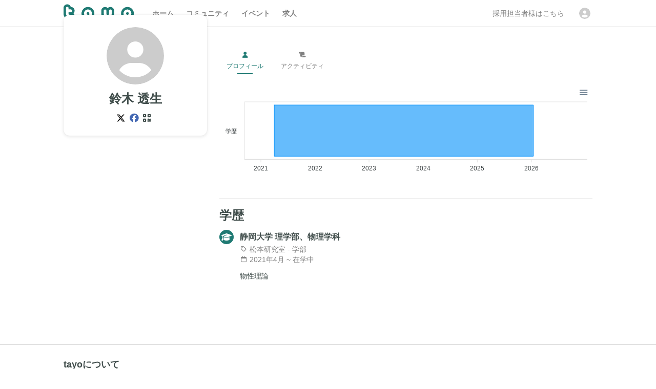

--- FILE ---
content_type: text/html; charset=utf-8
request_url: https://tayo.jp/users/SIx80Vq2PEPej3ZxTe8HDOsY06Z2
body_size: 3638
content:
<!DOCTYPE html>
<html lang='ja'>
<head>
  <title>鈴木 透生のプロフィール</title>
  <meta charset="utf-8">
  <meta name="author" content="株式会社tayo"/>
  <meta name="description" content="" />
  <meta name="viewport" content="width=device-width, initial-scale=1, minimum-scale=1">
  <meta name="theme-color" content="#1F7A73"/>
  <meta name="format-detection" content="telephone=no"/>
  <meta name="twitter:card" content="summary" />
  <meta name="twitter:site" content="@tayo_jp" />
  <meta property="og:url" content="https://tayo.jp/users/SIx80Vq2PEPej3ZxTe8HDOsY06Z2" />
  <meta property="og:title" content="鈴木 透生のプロフィール" />
  <meta property="og:description" content="" />
  <meta property="og:image" content="https://tayo.jp/public/assets/icon.png" />
  <meta property="og:type" content="website" />
  <meta property="fb:app_id" content="420392962069023" />
  <link rel="icon" href="/public/assets/favicon.ico">
  <link rel="stylesheet" href="https://unpkg.com/destyle.css@3.0.2/destyle.min.css">
  <style>
    html, body {
      font-family: "Roboto", "Helvetica", "Arial", sans-serif;
      font-size: 16px;
      line-height: 28px;
      color: #404d4b;
      word-break: break-word;
    }
  </style>
  


</head>
<body>
  
<div data-vue='users_show' data-props='{"user": {"id": "SIx80Vq2PEPej3ZxTe8HDOsY06Z2", "family_name": "\u9234\u6728", "given_name": "\u900f\u751f", "family_name_kana": "\u30b9\u30ba\u30ad", "given_name_kana": "\u30c8\u30aa\u30a4", "family_name_en": "Suzuki", "given_name_en": "Toi", "city": "", "description": "", "status": "public", "has_scout": false}, "images": [], "links": [], "educations": [{"id": "01HSGYSWASSYCJ815GB9R6J286", "organization": "\u9759\u5ca1\u5927\u5b66", "department": "\u7406\u5b66\u90e8\u3001\u7269\u7406\u5b66\u79d1", "course": "bachelor", "laboratory": "\u677e\u672c\u7814\u7a76\u5ba4", "summary": "\u7269\u6027\u7406\u8ad6", "status": "current", "start_at": "2021-04-01 00:00:00", "end_at": null}], "jobs": [], "publications": [], "patents": [], "presentations": [], "awards": [], "funds": [], "languages": [], "societies": [], "communities": [], "fulltime": null, "sidejob": null, "startup": null, "scout": {"max": 0, "count": 0}, "memo": "", "jobmatch": false}'></div>


  <script src="https://kit.fontawesome.com/e6511ede39.js" crossorigin="anonymous"></script>
  
    <!-- Google Tag Manager -->
    <script>(function(w,d,s,l,i){w[l]=w[l]||[];w[l].push({'gtm.start':
    new Date().getTime(),event:'gtm.js'});var f=d.getElementsByTagName(s)[0],
    j=d.createElement(s),dl=l!='dataLayer'?'&l='+l:'';j.async=true;j.src=
    'https://www.googletagmanager.com/gtm.js?id='+i+dl;f.parentNode.insertBefore(j,f);
    })(window,document,'script','dataLayer','GTM-NWJ9QRK');</script>

    <!-- Google Tag Manager (noscript) -->
    <noscript><iframe src="https://www.googletagmanager.com/ns.html?id=GTM-NWJ9QRK" height="0" width="0" style="display:none;visibility:hidden"></iframe></noscript>

    <!-- Google tag (gtag.js) -->
    <script async src="https://www.googletagmanager.com/gtag/js?id=G-FYVNGCZSQB"></script>
    <script>
      window.dataLayer = window.dataLayer || [];
      function gtag(){dataLayer.push(arguments);}
      gtag('js', new Date());

      gtag('config', 'G-FYVNGCZSQB');
    </script>

    <!-- Log Rocket -->
    <script src="https://cdn.lr-in-prod.com/LogRocket.min.js" crossorigin="anonymous"></script>
    <script>window.LogRocket && window.LogRocket.init('of9i9a/tayo');</script>
    

    <script type='module' src='/public/app.js?token=f2c734fd218a8de0b6f08cb76907c68b2942b758'></script>
  

  <script id="share" type="application/json">
    {"__DEVICE__": "pc", "__CURRENT_USER__": null}
  </script>
</body>
</html>

--- FILE ---
content_type: text/css; charset=utf-8
request_url: https://tayo.jp/public/assets/AppLinkify-BDnuKGe1.css
body_size: -194
content:
._text_1354x_1 a{color:#1f7a73}._text_1354x_1 a:hover{text-decoration:underline}


--- FILE ---
content_type: text/css; charset=utf-8
request_url: https://tayo.jp/public/assets/vue-composable-pUSotck8.css
body_size: 72
content:
._textarea_1mcg2_1{font-size:1rem;line-height:1.75rem;width:100%;min-height:120px;padding:10px 8px;border-radius:4px;border:1px solid #cccccc;color:#404d4b;transition:.2s;resize:vertical}._textarea_1mcg2_1::placeholder{color:#ccc}._textarea_1mcg2_1:focus{outline:none;border:1px solid #1f7a73}._textarea_1mcg2_1:disabled{color:gray;background-color:#f5f5f5}


--- FILE ---
content_type: text/css; charset=utf-8
request_url: https://tayo.jp/public/assets/AppStep-DHk0UZaO.css
body_size: 1055
content:
._uploader_9ehqt_1{cursor:pointer}._uploader_9ehqt_1 img,._preview_9ehqt_8{width:100%}._dropzone_9ehqt_12{font-size:1.125rem;line-height:1.75rem;display:flex;flex-direction:column;justify-content:center;align-items:center;color:gray;border:1px solid #cccccc;border-radius:4px;background-color:#f5f5f5;padding:40px 0}._dropzone_9ehqt_12 p{margin-top:12px}._dropzone_9ehqt_12 i{font-size:1.5rem}._vertical_j88mu_1{display:flex;position:relative}._vertical_j88mu_1:not(:last-child):after{content:"";display:block;position:absolute;top:12px;left:13px;width:2px;height:100%}._vertical_j88mu_1+._vertical_j88mu_1{padding-top:12px}._vertical_j88mu_1 ._symbol_j88mu_17{margin-right:12px}._horizontal_j88mu_21{display:flex;flex-direction:column;align-items:center;position:relative;width:100%}._horizontal_j88mu_21:not(:first-child):after{content:"";display:block;position:absolute;top:13px;right:50%;width:100%;height:2px}._horizontal_j88mu_21 ._symbol_j88mu_17{margin-bottom:4px}._symbol_j88mu_17{display:flex;justify-content:center;align-items:center;width:28px;height:28px;border-radius:28px;z-index:1;flex-shrink:0}._base_j88mu_52:after{background-color:#ccc}._base_j88mu_52 ._symbol_j88mu_17{color:#fff;background-color:#ccc}._main_j88mu_60:after{background-color:#1f7a73}._main_j88mu_60 ._symbol_j88mu_17{color:#fff;background-color:#1f7a73}


--- FILE ---
content_type: text/css; charset=utf-8
request_url: https://tayo.jp/public/assets/AppSelect-DdhRJYqw.css
body_size: 1484
content:
._select_opcp1_1{appearance:none;-webkit-appearance:none;-moz-appearance:none;display:inline-flex;vertical-align:middle;align-items:center;background-color:#fff;border-radius:4px;border:1px solid #cccccc;padding:0 32px 0 8px;background:#fff url([data-uri]) no-repeat right 8px center;vertical-align:top}._select_opcp1_1:focus{outline:none}._small_opcp1_19{font-size:.875rem;line-height:1.25rem;min-height:32px}._medium_opcp1_25{font-size:1rem;line-height:1.75rem;min-height:44px}._full_width_opcp1_31{width:100%}


--- FILE ---
content_type: text/css; charset=utf-8
request_url: https://tayo.jp/public/assets/AppRadio-TCnv0yut.css
body_size: -113
content:
._container_17z5s_1{display:inline-flex;align-items:center;cursor:pointer}._label_17z5s_7{padding:0 8px}._small_17z5s_11{min-height:32px}._medium_17z5s_15{min-height:44px}


--- FILE ---
content_type: text/css; charset=utf-8
request_url: https://tayo.jp/public/assets/UsersJobForm-DmfEsqw8.css
body_size: 718
content:
._preview_qucde_1{display:flex;justify-content:center;align-items:center;width:60px;height:60px;border-radius:60px;border:1px dashed #cccccc;color:gray;background-color:#f5f5f5;background-repeat:no-repeat;background-size:cover;background-position:center}._names_qucde_16{display:grid;grid-template-columns:1fr 1fr;gap:8px}._education_1j15d_1 h3{font-size:1rem;line-height:1.75rem;font-weight:700}._education_1j15d_1 label{display:flex;align-items:center;font-size:.875rem;line-height:1.25rem;color:gray}._education_1j15d_1 i{margin-right:4px}._education_1j15d_1 p{font-size:.875rem;line-height:1.25rem;margin-top:12px;white-space:pre-wrap}._job_1g2w5_1 h3{font-size:1rem;line-height:1.75rem;font-weight:700}._job_1g2w5_1 label{display:flex;align-items:center;font-size:.875rem;line-height:1.25rem;color:gray}._job_1g2w5_1 i{margin-right:4px}._job_1g2w5_1 p{font-size:.875rem;line-height:1.25rem;margin-top:12px;white-space:pre-wrap}._dates_h80p4_1{display:grid;grid-template-columns:100px 100px;gap:8px}


--- FILE ---
content_type: text/css; charset=utf-8
request_url: https://tayo.jp/public/assets/AuthForm-BQPMP2ex.css
body_size: 1528
content:
._divider_kx9kx_1{display:block;flex:1 1 auto;max-width:100%;height:0;max-height:0;border:solid;border-color:#ccc;border-width:1px 0 0 0}._overlay_cbo9h_1{position:fixed;width:100%;min-height:100%;background-color:#0006;top:0;left:0;display:flex;justify-content:center;align-items:center}._overlay_cbo9h_1>*{max-height:95vh}._header_cbo9h_16{display:flex;align-items:center;padding:12px;border-bottom:1px solid #cccccc;font-size:1.25rem;line-height:2rem;color:gray}._content_cbo9h_26{overflow-y:auto;height:100%;padding:24px}._dense_cbo9h_32{padding:12px}._enter_active_3gjsb_1,._leave_active_3gjsb_2{transition:opacity .5s ease}._enter_from_3gjsb_6,._leave_to_3gjsb_7{opacity:0}._alert_lcoi7_1{border-radius:4px;padding:8px}._small_lcoi7_6,._small_lcoi7_6 i{font-size:.875rem;line-height:1.25rem}._medium_lcoi7_15,._medium_lcoi7_15 i{font-size:1rem;line-height:1.75rem}._contained_lcoi7_24._main_lcoi7_24{color:#1f7a73;background-color:#1f7a731a}._contained_lcoi7_24._danger_lcoi7_28{color:#c74a46;background-color:#c74a461a}._contained_lcoi7_24._base_lcoi7_32{color:gray;background-color:#8080801a}._outlined_lcoi7_37._main_lcoi7_24{color:#1f7a73;border:1px solid #1f7a73}._outlined_lcoi7_37._danger_lcoi7_28{color:#c74a46;border:1px solid #c74a46}._outlined_lcoi7_37._base_lcoi7_32{color:gray;border:1px solid #808080}._link_4lcd1_1{color:#1f7a73;cursor:pointer}._link_4lcd1_1:hover{text-decoration:underline}._logo_d3zsf_1{display:block;width:180px;margin:0 auto}._error_d3zsf_7{font-size:.875rem;line-height:1.25rem;color:#c74a46;display:block;margin-top:8px}._link_d3zsf_15{color:#1f7a73;cursor:pointer;font-weight:700}._link_d3zsf_15:hover{text-decoration:underline}._visible_password_d3zsf_24{font-size:.875rem;line-height:1.25rem}._visible_password_d3zsf_24 i{color:gray;margin-right:4px}


--- FILE ---
content_type: text/css; charset=utf-8
request_url: https://tayo.jp/public/assets/UsersShowActivitiesPage-BBAk8Kvv.css
body_size: 3779
content:
._section_1lda8_1+._section_1lda8_1{margin-top:24px}._section_1lda8_1>dt{font-size:.875rem;line-height:1.25rem;font-weight:700;margin-bottom:8px}._section_1lda8_1>dd{font-size:.875rem;line-height:1.25rem;white-space:pre-wrap}._chips_1lda8_16+._chips_1lda8_16{margin-left:8px}._section_9z5s2_1+._section_9z5s2_1{margin-top:24px}._section_9z5s2_1>dt{font-size:.875rem;line-height:1.25rem;font-weight:700;margin-bottom:8px}._section_9z5s2_1>dd{font-size:.875rem;line-height:1.25rem;white-space:pre-wrap}._container_gvo4u_1{display:flex;flex-direction:column;justify-content:center;align-items:center;height:100%}._societies_gvo4u_9{flex:1;width:100%;overflow:scroll}._societies_gvo4u_9 li{font-size:.875rem;line-height:1.25rem;border-radius:4px;padding:8px 12px;cursor:pointer}._societies_gvo4u_9 li:hover{background-color:#f5f5f5}._publications_2mh79_1{margin-bottom:8px}._publications_2mh79_1 li{border-radius:4px;cursor:pointer;padding:8px}._publications_2mh79_1 li:hover{background-color:#f5f5f5}._publications_2mh79_1 li h3{font-size:.875rem;line-height:1.25rem;font-weight:700}._publications_2mh79_1 li h4{font-size:.75rem;line-height:1rem;color:gray}._publications_2mh79_1 li+li{margin-top:12px}._publication_6982a_1 h3{font-size:1rem;line-height:1.75rem;font-weight:700}._publication_6982a_1 label{display:flex;align-items:center;font-size:.875rem;line-height:1.25rem;color:gray}._publication_6982a_1 i{margin-right:4px}._publication_6982a_1 dl{margin-top:12px;white-space:pre-wrap}._publication_6982a_1 dl dt{font-size:.75rem;line-height:1rem;font-weight:700;margin-bottom:4px}._publication_6982a_1 dl dd{font-size:.875rem;line-height:1.25rem}._authors_6982a_31{overflow:hidden;display:-webkit-box;-webkit-box-orient:vertical;-webkit-line-clamp:3}._select_1yr95_1{width:30%;margin-right:8px}._dates_h80p4_1{display:grid;grid-template-columns:100px 100px;gap:8px}._container_r5uod_1{display:flex;flex-direction:column;height:100%}._header_r5uod_7{margin-bottom:12px}._body_r5uod_11{flex:1;overflow:scroll}._body_r5uod_11 li{font-size:.875rem;line-height:1.25rem;border-radius:4px;padding:8px 12px;cursor:pointer}._body_r5uod_11 li:hover{background-color:#f5f5f5}._alert_a7db9_1{width:100%}._alert_a7db9_1 label{font-weight:700}._alert_a7db9_1 pre{font-size:.875rem;line-height:1.25rem;white-space:break-spaces}._alert_a7db9_1 ul{font-size:.875rem;line-height:1.25rem;list-style-type:disc;margin-top:8px;padding-left:24px}._alert_a7db9_1 ul li+li{margin-top:8px}._alert_a7db9_1 a{color:#1f7a73}._alert_a7db9_1 a:hover{text-decoration:underline}._loading_a7db9_29{display:flex;flex-direction:column;align-items:center}._loading_a7db9_29 p{font-size:1.125rem;line-height:1.75rem;font-weight:700}._patent_5le7d_1 h3{font-size:1rem;line-height:1.75rem;font-weight:700}._patent_5le7d_1 label,._patent_5le7d_1 a{display:flex;align-items:center;font-size:.875rem;line-height:1.25rem;color:gray}._patent_5le7d_1 i{margin-right:4px}._patent_5le7d_1 a{color:#1f7a73}._patent_5le7d_1 a:hover{text-decoration:underline}._patent_5le7d_1 dl{margin-top:12px;white-space:pre-wrap}._patent_5le7d_1 dl dt{font-size:.875rem;line-height:1.25rem;font-weight:700;margin-bottom:4px}._patent_5le7d_1 dl dd{font-size:.875rem;line-height:1.25rem}._presentation_t7hyk_1 h3{font-size:1rem;line-height:1.75rem;font-weight:700}._presentation_t7hyk_1 label{display:flex;align-items:center;font-size:.875rem;line-height:1.25rem;color:gray}._presentation_t7hyk_1 i{margin-right:4px}._award_1azyx_1 h3{font-size:1rem;line-height:1.75rem;font-weight:700}._award_1azyx_1 label{display:flex;align-items:center;font-size:.875rem;line-height:1.25rem;color:gray}._award_1azyx_1 i{margin-right:4px}._award_1azyx_1 p{font-size:.875rem;line-height:1.25rem;margin-top:12px;white-space:pre-wrap}._fund_1k0vd_1 h3{font-size:1rem;line-height:1.75rem;font-weight:700}._fund_1k0vd_1 label{display:flex;align-items:center;font-size:.875rem;line-height:1.25rem;color:gray}._fund_1k0vd_1 i{margin-right:4px}._fund_1k0vd_1 p{font-size:.875rem;line-height:1.25rem;margin-top:12px;white-space:pre-wrap}


--- FILE ---
content_type: text/css; charset=utf-8
request_url: https://tayo.jp/public/assets/AppHeader-ucKgAH8j.css
body_size: 196
content:
._toast_7ous6_1{position:fixed;top:0;left:0;width:100%;z-index:30;color:#fff;padding:12px;display:flex;justify-content:center;align-items:center}._toast_7ous6_1 i{margin-left:8px;cursor:pointer}._main_7ous6_18{background-color:#1f7a73e6}._danger_7ous6_22{background-color:#c74a46e6}._enter_active_3gjsb_1,._leave_active_3gjsb_2{transition:opacity .5s ease}._enter_from_3gjsb_6,._leave_to_3gjsb_7{opacity:0}._avatar_13fkc_1{display:inline-block;overflow:hidden;object-fit:cover}


--- FILE ---
content_type: text/css; charset=utf-8
request_url: https://tayo.jp/public/assets/AppLayout-CDMPOSFm.css
body_size: 1616
content:
._header_bwc5k_1{display:flex;align-items:center;width:1080px;height:52px;padding:0 24px;margin:0 auto}._logo_bwc5k_10{display:inline-block;width:137px;height:36px;margin-right:24px}._logo_bwc5k_10 img{width:100%}._tabs_bwc5k_20{font-size:.875rem;line-height:1.25rem;display:flex;height:100%;font-weight:700}._tabs_bwc5k_20 a{display:block;color:gray;display:flex;align-items:center;margin:0 12px;position:relative;cursor:pointer}._tabs_bwc5k_20 a:hover,._tabs_bwc5k_20 a._active_bwc5k_39{color:#404d4b}._tabs_bwc5k_20 a._active_bwc5k_39:before{content:"";position:absolute;bottom:0;height:2px;width:100%;background-color:#1f7a73}._popper_bwc5k_51{cursor:pointer;width:28px;height:28px;padding:4px;margin-left:12px;border-radius:32px;font-weight:700;color:gray}._popper_bwc5k_51:hover{background-color:#f5f5f5}._accounts_bwc5k_65{display:flex;flex-direction:column;padding:8px 0;width:200px}._accounts_bwc5k_65 i{margin-right:8px}._accounts_bwc5k_65 a{font-size:.875rem;line-height:1.25rem;color:gray;padding:8px 12px;overflow:hidden;text-overflow:ellipsis;white-space:nowrap}._accounts_bwc5k_65 a:hover{background-color:#f5f5f5}._layout_c5y2b_1{display:flex;flex-direction:column;background-color:#fff;min-width:100vw}._main_c5y2b_8{width:1080px;min-height:calc(100vh - 100px);margin:0 auto;padding:24px;color:#404d4b}._footer_c5y2b_16{width:1080px;margin:0 auto;padding:24px}._footer_links_c5y2b_22{margin-bottom:24px}._footer_links_c5y2b_22 h3{font-size:1.125rem;line-height:1.75rem;font-weight:700;margin-bottom:8px}._footer_links_c5y2b_22 a{font-size:.875rem;line-height:1.25rem;color:#1f7a73;margin-right:12px}._footer_links_c5y2b_22 a:hover{text-decoration:underline}._footer_copy_c5y2b_41 img{display:block;height:28px}._footer_copy_c5y2b_41 p{font-size:.875rem;line-height:1.25rem;margin-top:8px}._footer_header_c5y2b_51{font-size:1.125rem;line-height:1.75rem;font-weight:700}


--- FILE ---
content_type: text/css; charset=utf-8
request_url: https://tayo.jp/public/assets/UsersSection-4Ds6g4z8.css
body_size: -55
content:
._section_1m0wh_1+._section_1m0wh_1{margin-top:24px;padding-top:16px;border-top:1px solid #cccccc}._header_1m0wh_7{display:flex;align-items:center;margin-bottom:12px;font-size:1.5rem;line-height:2rem;font-weight:700}


--- FILE ---
content_type: text/css; charset=utf-8
request_url: https://tayo.jp/public/assets/AppPaginator-BgWrqUz_.css
body_size: -201
content:
._page_control_10sd7_1{display:flex;justify-content:center;align-items:center}


--- FILE ---
content_type: text/css; charset=utf-8
request_url: https://tayo.jp/public/assets/UsersShowApp-YS_m205X.css
body_size: 3808
content:
._researchmap_132h3_1 a{font-weight:700}._researchmap_132h3_1 a:hover{text-decoration:underline}._researchmap_132h3_1 ul{font-size:.875rem;line-height:1.25rem;list-style:disc inside;padding-left:8px}._researchmap_132h3_1 ul li+li{margin-top:4px}._cover_pntxj_1{position:relative;width:1080px;aspect-ratio:2.35/1;margin:0 -24px;border-radius:12px;background-color:#1f7a73!important;background-repeat:no-repeat;background-size:cover;background-position:center}._cover_pntxj_1 button{position:absolute;top:12px;right:12px;color:#fff!important;border-color:#fff!important}._card_pntxj_20{margin-top:-72px;position:relative;padding:24px}._card_pntxj_20 section+section{margin-top:24px;padding-top:24px;border-top:1px solid #cccccc}._card_pntxj_20 section dl+dl{margin-top:12px}._card_pntxj_20 section dl dt{font-size:.875rem;line-height:1.25rem;font-weight:700;align-items:center;margin-bottom:12px;display:flex;justify-content:space-between}._card_pntxj_20 section dl dd{font-size:.875rem;line-height:1.25rem}._user_pntxj_47{display:flex;flex-direction:column;justify-content:center}._user_pntxj_47 h1{font-size:1.5rem;line-height:2rem;font-weight:700;text-align:center}._user_pntxj_47 h1 i{color:#1f7a73}._user_pntxj_47 p{font-size:.875rem;line-height:1.25rem;color:gray;text-align:center;margin-top:4px;margin-left:-12px}._sns_pntxj_70{text-align:center;margin-top:12px}._sns_pntxj_70>*{margin-right:8px}._sns_pntxj_70 i{cursor:pointer}._links_pntxj_81 li{display:flex;align-items:center;padding:4px 8px;margin:0 -8px}._links_pntxj_81 a,._links_pntxj_81 p{font-size:.875rem;line-height:1.25rem;color:#1f7a73}._links_pntxj_81 a:hover,._links_pntxj_81 p:hover{text-decoration:underline}._links_pntxj_81 i{font-size:.875rem;line-height:1.25rem;margin-right:8px;color:gray}._communities_pntxj_104{display:grid;grid-template-columns:repeat(auto-fill,24px);gap:4px}._progress_pntxj_110{display:grid;grid-template-columns:1fr max-content;gap:24px;padding:0 4px}._body_pntxj_117{display:grid;grid-template-columns:280px 1fr;gap:24px;padding:24px 0}._clickable_pntxj_124{cursor:pointer;padding:8px;margin:-8px;border-radius:8px}._clickable_pntxj_124:hover{background-color:#f5f5f5}._banner_pntxj_134{display:flex;position:fixed;bottom:0;left:0;width:100vw;padding:12px;background-color:#fff;border-top:1px solid #cccccc}._banner_inner_pntxj_145{display:flex;justify-content:flex-end;width:1080px;padding:0 24px;margin:0 auto}._tabs_pntxj_153{display:grid;grid-template-columns:repeat(auto-fit,100px);gap:12px;margin-bottom:24px}._tabs_pntxj_153 a{display:flex;flex-direction:column;align-items:center;font-size:.75rem;line-height:1rem;color:gray;margin-top:-12px;padding:12px 0 8px;position:relative}._tabs_pntxj_153 a:hover{background-color:#f5f5f5}._tabs_pntxj_153 a[data-active=true]{color:#1f7a73}._tabs_pntxj_153 a[data-active=true]:after{content:"";position:absolute;width:30px;bottom:0;border-bottom:2px solid #1f7a73}._tabs_pntxj_153 a i{margin-bottom:8px}._qr_pntxj_187{display:flex;align-items:center;justify-content:center}._controls_pntxj_193{margin-top:12px;padding:12px;background-color:#f5f5f5;border-radius:8px}._controls_pntxj_193 h3{font-size:.875rem;line-height:1.25rem;font-weight:700;margin-bottom:12px;display:flex}._controls_pntxj_193 button+button{margin-top:12px}._clickable_1xsvy_1{cursor:pointer;padding:4px;margin:-4px;border-radius:8px}._clickable_1xsvy_1:hover{background-color:#f5f5f5}._description_1xsvy_11{font-size:.875rem;line-height:1.25rem;white-space:pre-wrap}._society_1xsvy_17,._community_1xsvy_18{font-size:1rem;line-height:1.75rem;font-weight:700;display:block}._menus_1xsvy_25{font-size:.875rem;line-height:1.25rem;color:gray;font-weight:400}._menus_1xsvy_25 ul{padding:8px 0}._menus_1xsvy_25 ul li{padding:8px 12px;cursor:pointer}._menus_1xsvy_25 ul li:hover{background-color:#f5f5f5}._loading_1lmqp_1{display:flex;justify-content:center;padding:24px;color:gray}._activity_1lmqp_8 img{margin-top:12px;max-width:100%}._clickable_1lmqp_13{cursor:pointer;padding:4px;margin:-4px;border-radius:8px}._clickable_1lmqp_13:hover{background-color:#f5f5f5}


--- FILE ---
content_type: application/javascript
request_url: https://tayo.jp/public/assets/vue-composable.esm-bundler-DFD3fmiP.js
body_size: 3635
content:
import{d as _,J as $,C as V,$ as k,b as E,o as T,n as I,_ as C,r as A,I as m,M as O,Y as y}from"./useNextUrl-IGUfiwFE.js";const D=_({__name:"AppTextArea",props:{modelValue:{type:String,required:!1}},emits:["update:modelValue"],setup(e,{emit:u}){const o=e,s=u,r=$({get:()=>o.modelValue,set:n=>s("update:modelValue",n)});return(n,l)=>V((T(),E("textarea",{"onUpdate:modelValue":l[0]||(l[0]=a=>r.value=a),class:I(n.$style.textarea)},null,2)),[[k,r.value]])}}),L="_textarea_1mcg2_1",P={textarea:L},B={$style:P},Y=C(D,[["__cssModules",B]]);function f(e){return O(e)?e.value:e}function j(e){return O(e)?e:m(e)}const g=e=>typeof e=="function",M=e=>typeof e=="string",W=e=>typeof e=="boolean",b=e=>e!==null&&typeof e=="object";function F(e){return b(e)&&g(e.then)&&g(e.catch)}const h=()=>{},N=typeof window<"u";function S(e,u,o,s){let r=h;if(e){const n=j(e),l=i=>i.removeEventListener(u,o),a=i=>i.addEventListener(u,o,s),v=y(n,(i,c,t)=>{i&&(a(i),t(()=>l(i)))},{immediate:!0});r=()=>{l(n.value),v()}}return r}function q(e,u=50,o={isImmediate:!1}){let s;return function(...r){const n=this,l=function(){s=void 0,o.isImmediate||e.apply(n,r)},a=o.isImmediate&&s===void 0;s!==void 0&&clearTimeout(s),s=setTimeout(l,u),a&&e.apply(n,r)}}function G(){const e=N&&"clipboard"in navigator,u=m(),o=m(),s=a=>(u.value=a,e?navigator.clipboard.writeText(a):Promise.resolve()),r=a=>e?navigator.clipboard.write(a):Promise.resolve();let n=()=>Promise.resolve(void 0),l=n;if(e){let a=!1;const v=()=>n().then(i=>u.value=i);["copy","cut","focus"].map(i=>S(window,i,()=>v())),n=()=>navigator.clipboard.readText().then(i=>{try{return a=!0,u.value=i}finally{a=!1}}),l=()=>navigator.clipboard.read().then(i=>o.value=i),y(u,q(i=>{a||!M(i)||s(i)},100))}return{supported:e,text:u,data:o,writeText:s,readText:n,write:r,read:l}}function w(e){return typeof e.$value<"u"}function z(e){return b(e)}const J=(e,u,o,s)=>{const r=m(null),n=m(!1),l=m(),a=m(!1);let v;const i=t=>{const d=async()=>{try{n.value=!0;const p=u(t,v);F(p)?a.value=!await p:a.value=!p,l.value=a.value?o.value||!0:void 0}catch(p){throw a.value=!0,p}finally{n.value=!1}};r.value=d().catch(p=>(l.value=f(p),a.value=!0,p))};s.push(t=>{v=t,y(()=>{try{u(e.value,v)}catch{}return e.value},i,{deep:!0,immediate:!0})});function c(){i(e.value)}return{$promise:r,$pending:n,$invalid:a,$error:l,$touch:c}},R=(e,u,o)=>{const{$message:s,$validator:r,...n}=z(u)?u:{$validator:u,$message:void 0},{$pending:l,$promise:a,$invalid:v,$error:i,$touch:c}=J(e,r,m(s),o);return{$pending:l,$error:i,$promise:a,$invalid:v,$message:s,$touch:c,...n}},x=(e,u)=>{const o={},s=w(e)?j(e.$value):void 0;for(const r of Object.keys(e)){if(r[0]==="$")if(r==="$value"){o[r]=s;const n=m(!1);let l=h;const a=()=>{l(),l=y(s,()=>{n.value=!0,l()},{immediate:!1,deep:!0})};a(),o.$dirty=n,o.$reset=()=>{n.value=!1,a()},o.$touch=()=>n.value=!0,o.toObject=()=>f(s);continue}else{o[r]=e[r];continue}if(s){const n=R(s,e[r],u);o[r]=n}else{const n=x(e[r],u);let l,a,v,i=h;if(w(n)){const c=Object.keys(n).filter(t=>t[0]!=="$").map(t=>n[t]);a=$(()=>c.map(t=>t.$error).map(t=>f(t)).filter(t=>t!==void 0)),v=$(()=>c.some(t=>!!f(t.$invalid))),i=()=>Object.keys(n).filter(t=>t[0]!=="$").reduce((t,d)=>(t[d]=n[d].toObject(),t),{})}else{const c=Object.keys(n).map(t=>n[t]);a=$(()=>c.map(t=>f(t.$errors)).filter(t=>t!==void 0).filter(t=>t.some(Boolean))),l=$(()=>c.some(t=>f(t.$anyDirty)||W(f(t.$dirty))&&f(t.$dirty))),v=$(()=>c.some(t=>!!f(t.$anyInvalid))),i=()=>Object.keys(n).filter(t=>t[0]!=="$").reduce((t,d)=>(t[d]=n[d].toObject(),t),{})}if(o[r]={toObject:i,...n,$errors:a,$anyInvalid:v},l){o[r].$anyDirty=l;const c=Object.keys(o[r]).filter(t=>t[0]!=="$"&&b(o[r][t]));o[r].$touch=()=>{c.forEach(t=>{const d=o[r][t].$touch;d&&d()})},o[r].$reset=()=>{c.forEach(t=>{const d=o[r][t].$reset;d&&d()})}}}}return o};function H(e){const u=[],o=x({input:e},u),s=A(o.input);return u.forEach(r=>r(s)),s}export{Y as A,G as a,H as u};


--- FILE ---
content_type: application/javascript
request_url: https://tayo.jp/public/assets/UsersSection-Dq2FAoIA.js
body_size: 250
content:
import{d as r,b as t,o,n as a,B as c,G as n,q as l,t as i,_ as d}from"./useNextUrl-IGUfiwFE.js";const m=r({__name:"UsersSection",props:{title:{type:String,require:!0}},setup(s){return(e,y)=>(o(),t("section",{class:a(e.$style.section)},[e.$slots.header||s.title?(o(),t("div",{key:0,class:a(e.$style.header)},[n(e.$slots,"header",{},()=>[l(i(s.title),1)])],2)):c("",!0),n(e.$slots,"default")],2))}}),_="_section_1m0wh_1",h="_header_1m0wh_7",u={section:_,header:h},p={$style:u},f=d(m,[["__cssModules",p]]);export{f as U};


--- FILE ---
content_type: application/javascript
request_url: https://tayo.jp/public/assets/AppLinkify-QrmBOsyS.js
body_size: 58029
content:
import{d as Fi,J as Bi,c as ji,o as Wi,n as Gi,Q as Vi,_ as Ki}from"./useNextUrl-IGUfiwFE.js";const $i="[base64]ö[base64]",Yi="ελ1υ2бг1ел3дети4ею2католик6ом3мкд2он1сква6онлайн5рг3рус2ф2сайт3рб3укр3қаз3հայ3ישראל5קום3ابوظبي5رامكو5لاردن4بحرين5جزائر5سعودية6عليان5مغرب5مارات5یران5بارت2زار4يتك3ھارت5تونس4سودان3رية5شبكة4عراق2ب2مان4فلسطين6قطر3كاثوليك6وم3مصر2ليسيا5وريتانيا7قع4همراه5پاکستان7ڀارت4कॉम3नेट3भारत0म्3ोत5संगठन5বাংলা5ভারত2ৰত4ਭਾਰਤ4ભારત4ଭାରତ4இந்தியா6லங்கை6சிங்கப்பூர்11భారత్5ಭಾರತ4ഭാരതം5ලංකා4คอม3ไทย3ລາວ3გე2みんな3アマゾン4クラウド4グーグル4コム2ストア3セール3ファッション6ポイント4世界2中信1国1國1文网3亚马逊3企业2佛山2信息2健康2八卦2公司1益2台湾1灣2商城1店1标2嘉里0大酒店5在线2大拿2天主教3娱乐2家電2广东2微博2慈善2我爱你3手机2招聘2政务1府2新加坡2闻2时尚2書籍2机构2淡马锡3游戏2澳門2点看2移动2组织机构4网址1店1站1络2联通2谷歌2购物2通販2集团2電訊盈科4飞利浦3食品2餐厅2香格里拉3港2닷넷1컴2삼성2한국2",cn="numeric",un="ascii",fn="alpha",Ft="asciinumeric",zt="alphanumeric",hn="domain",di="emoji",Qi="scheme",qi="slashscheme",qe="whitespace";function Xi(e,n){return e in n||(n[e]=[]),n[e]}function dt(e,n,i){n[cn]&&(n[Ft]=!0,n[zt]=!0),n[un]&&(n[Ft]=!0,n[fn]=!0),n[Ft]&&(n[zt]=!0),n[fn]&&(n[zt]=!0),n[zt]&&(n[hn]=!0),n[di]&&(n[hn]=!0);for(const o in n){const t=Xi(o,i);t.indexOf(e)<0&&t.push(e)}}function Ji(e,n){const i={};for(const o in n)n[o].indexOf(e)>=0&&(i[o]=!0);return i}function W(e=null){this.j={},this.jr=[],this.jd=null,this.t=e}W.groups={};W.prototype={accepts(){return!!this.t},go(e){const n=this,i=n.j[e];if(i)return i;for(let o=0;o<n.jr.length;o++){const t=n.jr[o][0],a=n.jr[o][1];if(a&&t.test(e))return a}return n.jd},has(e,n=!1){return n?e in this.j:!!this.go(e)},ta(e,n,i,o){for(let t=0;t<e.length;t++)this.tt(e[t],n,i,o)},tr(e,n,i,o){o=o||W.groups;let t;return n&&n.j?t=n:(t=new W(n),i&&o&&dt(n,i,o)),this.jr.push([e,t]),t},ts(e,n,i,o){let t=this;const a=e.length;if(!a)return t;for(let c=0;c<a-1;c++)t=t.tt(e[c]);return t.tt(e[a-1],n,i,o)},tt(e,n,i,o){o=o||W.groups;const t=this;if(n&&n.j)return t.j[e]=n,n;const a=n;let c,u=t.go(e);if(u?(c=new W,Object.assign(c.j,u.j),c.jr.push.apply(c.jr,u.jr),c.jd=u.jd,c.t=u.t):c=new W,a){if(o)if(c.t&&typeof c.t=="string"){const p=Object.assign(Ji(c.t,o),i);dt(a,p,o)}else i&&dt(a,i,o);c.t=a}return t.j[e]=c,c}};const m=(e,n,i,o,t)=>e.ta(n,i,o,t),S=(e,n,i,o,t)=>e.tr(n,i,o,t),ti=(e,n,i,o,t)=>e.ts(n,i,o,t),r=(e,n,i,o,t)=>e.tt(n,i,o,t),st="WORD",pn="UWORD",gi="ASCIINUMERICAL",Ti="ALPHANUMERICAL",Kt="LOCALHOST",mn="TLD",dn="UTLD",ae="SCHEME",Nt="SLASH_SCHEME",Sn="NUM",gn="WS",Dn="NL",Bt="OPENBRACE",jt="CLOSEBRACE",le="OPENBRACKET",ce="CLOSEBRACKET",ue="OPENPAREN",fe="CLOSEPAREN",he="OPENANGLEBRACKET",pe="CLOSEANGLEBRACKET",me="FULLWIDTHLEFTPAREN",de="FULLWIDTHRIGHTPAREN",ge="LEFTCORNERBRACKET",Te="RIGHTCORNERBRACKET",Ee="LEFTWHITECORNERBRACKET",Ae="RIGHTWHITECORNERBRACKET",ye="FULLWIDTHLESSTHAN",be="FULLWIDTHGREATERTHAN",Se="AMPERSAND",De="APOSTROPHE",Ce="ASTERISK",lt="AT",Le="BACKSLASH",Re="BACKTICK",Ne="CARET",ct="COLON",Cn="COMMA",_e="DOLLAR",q="DOT",Oe="EQUALS",Ln="EXCLAMATION",V="HYPHEN",Wt="PERCENT",Ie="PIPE",ke="PLUS",ve="POUND",Gt="QUERY",Rn="QUOTE",Ei="FULLWIDTHMIDDLEDOT",Nn="SEMI",X="SLASH",Vt="TILDE",we="UNDERSCORE",Ai="EMOJI",xe="SYM";var yi=Object.freeze({__proto__:null,ALPHANUMERICAL:Ti,AMPERSAND:Se,APOSTROPHE:De,ASCIINUMERICAL:gi,ASTERISK:Ce,AT:lt,BACKSLASH:Le,BACKTICK:Re,CARET:Ne,CLOSEANGLEBRACKET:pe,CLOSEBRACE:jt,CLOSEBRACKET:ce,CLOSEPAREN:fe,COLON:ct,COMMA:Cn,DOLLAR:_e,DOT:q,EMOJI:Ai,EQUALS:Oe,EXCLAMATION:Ln,FULLWIDTHGREATERTHAN:be,FULLWIDTHLEFTPAREN:me,FULLWIDTHLESSTHAN:ye,FULLWIDTHMIDDLEDOT:Ei,FULLWIDTHRIGHTPAREN:de,HYPHEN:V,LEFTCORNERBRACKET:ge,LEFTWHITECORNERBRACKET:Ee,LOCALHOST:Kt,NL:Dn,NUM:Sn,OPENANGLEBRACKET:he,OPENBRACE:Bt,OPENBRACKET:le,OPENPAREN:ue,PERCENT:Wt,PIPE:Ie,PLUS:ke,POUND:ve,QUERY:Gt,QUOTE:Rn,RIGHTCORNERBRACKET:Te,RIGHTWHITECORNERBRACKET:Ae,SCHEME:ae,SEMI:Nn,SLASH:X,SLASH_SCHEME:Nt,SYM:xe,TILDE:Vt,TLD:mn,UNDERSCORE:we,UTLD:dn,UWORD:pn,WORD:st,WS:gn});const nt=/[a-z]/,wt=new RegExp("\\p{L}","u"),Xe=new RegExp("\\p{Emoji}","u"),it=/\d/,Je=/\s/,ei="\r",Ze=`
`,Zi="️",ts="‍",tn="￼";let ee=null,ne=null;function es(e=[]){const n={};W.groups=n;const i=new W;ee==null&&(ee=ni($i)),ne==null&&(ne=ni(Yi)),r(i,"'",De),r(i,"{",Bt),r(i,"}",jt),r(i,"[",le),r(i,"]",ce),r(i,"(",ue),r(i,")",fe),r(i,"<",he),r(i,">",pe),r(i,"（",me),r(i,"）",de),r(i,"「",ge),r(i,"」",Te),r(i,"『",Ee),r(i,"』",Ae),r(i,"＜",ye),r(i,"＞",be),r(i,"&",Se),r(i,"*",Ce),r(i,"@",lt),r(i,"`",Re),r(i,"^",Ne),r(i,":",ct),r(i,",",Cn),r(i,"$",_e),r(i,".",q),r(i,"=",Oe),r(i,"!",Ln),r(i,"-",V),r(i,"%",Wt),r(i,"|",Ie),r(i,"+",ke),r(i,"#",ve),r(i,"?",Gt),r(i,'"',Rn),r(i,"/",X),r(i,";",Nn),r(i,"~",Vt),r(i,"_",we),r(i,"\\",Le),r(i,"・",Ei);const o=S(i,it,Sn,{[cn]:!0});S(o,it,o);const t=S(o,nt,gi,{[Ft]:!0}),a=S(o,wt,Ti,{[zt]:!0}),c=S(i,nt,st,{[un]:!0});S(c,it,t),S(c,nt,c),S(t,it,t),S(t,nt,t);const u=S(i,wt,pn,{[fn]:!0});S(u,nt),S(u,it,a),S(u,wt,u),S(a,it,a),S(a,nt),S(a,wt,a);const p=r(i,Ze,Dn,{[qe]:!0}),T=r(i,ei,gn,{[qe]:!0}),E=S(i,Je,gn,{[qe]:!0});r(i,tn,E),r(T,Ze,p),r(T,tn,E),S(T,Je,E),r(E,ei),r(E,Ze),S(E,Je,E),r(E,tn,E);const g=S(i,Xe,Ai,{[di]:!0});r(g,"#"),S(g,Xe,g),r(g,Zi,g);const C=r(g,ts);r(C,"#"),S(C,Xe,g);const y=[[nt,c],[it,t]],B=[[nt,null],[wt,u],[it,a]];for(let R=0;R<ee.length;R++)rt(i,ee[R],mn,st,y);for(let R=0;R<ne.length;R++)rt(i,ne[R],dn,pn,B);dt(mn,{tld:!0,ascii:!0},n),dt(dn,{utld:!0,alpha:!0},n),rt(i,"file",ae,st,y),rt(i,"mailto",ae,st,y),rt(i,"http",Nt,st,y),rt(i,"https",Nt,st,y),rt(i,"ftp",Nt,st,y),rt(i,"ftps",Nt,st,y),dt(ae,{scheme:!0,ascii:!0},n),dt(Nt,{slashscheme:!0,ascii:!0},n),e=e.sort((R,x)=>R[0]>x[0]?1:-1);for(let R=0;R<e.length;R++){const x=e[R][0],N=e[R][1]?{[Qi]:!0}:{[qi]:!0};x.indexOf("-")>=0?N[hn]=!0:nt.test(x)?it.test(x)?N[Ft]=!0:N[un]=!0:N[cn]=!0,ti(i,x,x,N)}return ti(i,"localhost",Kt,{ascii:!0}),i.jd=new W(xe),{start:i,tokens:Object.assign({groups:n},yi)}}function bi(e,n){const i=ns(n.replace(/[A-Z]/g,u=>u.toLowerCase())),o=i.length,t=[];let a=0,c=0;for(;c<o;){let u=e,p=null,T=0,E=null,g=-1,C=-1;for(;c<o&&(p=u.go(i[c]));)u=p,u.accepts()?(g=0,C=0,E=u):g>=0&&(g+=i[c].length,C++),T+=i[c].length,a+=i[c].length,c++;a-=g,c-=C,T-=g,t.push({t:E.t,v:n.slice(a-T,a),s:a-T,e:a})}return t}function ns(e){const n=[],i=e.length;let o=0;for(;o<i;){let t=e.charCodeAt(o),a,c=t<55296||t>56319||o+1===i||(a=e.charCodeAt(o+1))<56320||a>57343?e[o]:e.slice(o,o+2);n.push(c),o+=c.length}return n}function rt(e,n,i,o,t){let a;const c=n.length;for(let u=0;u<c-1;u++){const p=n[u];e.j[p]?a=e.j[p]:(a=new W(o),a.jr=t.slice(),e.j[p]=a),e=a}return a=new W(i),a.jr=t.slice(),e.j[n[c-1]]=a,a}function ni(e){const n=[],i=[];let o=0,t="0123456789";for(;o<e.length;){let a=0;for(;t.indexOf(e[o+a])>=0;)a++;if(a>0){n.push(i.join(""));for(let c=parseInt(e.substring(o,o+a),10);c>0;c--)i.pop();o+=a}else i.push(e[o]),o++}return n}const $t={defaultProtocol:"http",events:null,format:ii,formatHref:ii,nl2br:!1,tagName:"a",target:null,rel:null,validate:!0,truncate:1/0,className:null,attributes:null,ignoreTags:[],render:null};function _n(e,n=null){let i=Object.assign({},$t);e&&(i=Object.assign(i,e instanceof _n?e.o:e));const o=i.ignoreTags,t=[];for(let a=0;a<o.length;a++)t.push(o[a].toUpperCase());this.o=i,n&&(this.defaultRender=n),this.ignoreTags=t}_n.prototype={o:$t,ignoreTags:[],defaultRender(e){return e},check(e){return this.get("validate",e.toString(),e)},get(e,n,i){const o=n!=null;let t=this.o[e];return t&&(typeof t=="object"?(t=i.t in t?t[i.t]:$t[e],typeof t=="function"&&o&&(t=t(n,i))):typeof t=="function"&&o&&(t=t(n,i.t,i)),t)},getObj(e,n,i){let o=this.o[e];return typeof o=="function"&&n!=null&&(o=o(n,i.t,i)),o},render(e){const n=e.render(this);return(this.get("render",null,e)||this.defaultRender)(n,e.t,e)}};function ii(e){return e}function Si(e,n){this.t="token",this.v=e,this.tk=n}Si.prototype={isLink:!1,toString(){return this.v},toHref(e){return this.toString()},toFormattedString(e){const n=this.toString(),i=e.get("truncate",n,this),o=e.get("format",n,this);return i&&o.length>i?o.substring(0,i)+"…":o},toFormattedHref(e){return e.get("formatHref",this.toHref(e.get("defaultProtocol")),this)},startIndex(){return this.tk[0].s},endIndex(){return this.tk[this.tk.length-1].e},toObject(e=$t.defaultProtocol){return{type:this.t,value:this.toString(),isLink:this.isLink,href:this.toHref(e),start:this.startIndex(),end:this.endIndex()}},toFormattedObject(e){return{type:this.t,value:this.toFormattedString(e),isLink:this.isLink,href:this.toFormattedHref(e),start:this.startIndex(),end:this.endIndex()}},validate(e){return e.get("validate",this.toString(),this)},render(e){const n=this,i=this.toHref(e.get("defaultProtocol")),o=e.get("formatHref",i,this),t=e.get("tagName",i,n),a=this.toFormattedString(e),c={},u=e.get("className",i,n),p=e.get("target",i,n),T=e.get("rel",i,n),E=e.getObj("attributes",i,n),g=e.getObj("events",i,n);return c.href=o,u&&(c.class=u),p&&(c.target=p),T&&(c.rel=T),E&&Object.assign(c,E),{tagName:t,attributes:c,content:a,eventListeners:g}}};function Me(e,n){class i extends Si{constructor(t,a){super(t,a),this.t=e}}for(const o in n)i.prototype[o]=n[o];return i.t=e,i}const si=Me("email",{isLink:!0,toHref(){return"mailto:"+this.toString()}}),oi=Me("text"),is=Me("nl"),ie=Me("url",{isLink:!0,toHref(e=$t.defaultProtocol){return this.hasProtocol()?this.v:`${e}://${this.v}`},hasProtocol(){const e=this.tk;return e.length>=2&&e[0].t!==Kt&&e[1].t===ct}}),G=e=>new W(e);function ss({groups:e}){const n=e.domain.concat([Se,Ce,lt,Le,Re,Ne,_e,Oe,V,Sn,Wt,Ie,ke,ve,X,xe,Vt,we]),i=[De,ct,Cn,q,Ln,Wt,Gt,Rn,Nn,he,pe,Bt,jt,ce,le,ue,fe,me,de,ge,Te,Ee,Ae,ye,be],o=[Se,De,Ce,Le,Re,Ne,_e,Oe,V,Bt,jt,Wt,Ie,ke,ve,Gt,X,xe,Vt,we],t=G(),a=r(t,Vt);m(a,o,a),m(a,e.domain,a);const c=G(),u=G(),p=G();m(t,e.domain,c),m(t,e.scheme,u),m(t,e.slashscheme,p),m(c,o,a),m(c,e.domain,c);const T=r(c,lt);r(a,lt,T),r(u,lt,T),r(p,lt,T);const E=r(a,q);m(E,o,a),m(E,e.domain,a);const g=G();m(T,e.domain,g),m(g,e.domain,g);const C=r(g,q);m(C,e.domain,g);const y=G(si);m(C,e.tld,y),m(C,e.utld,y),r(T,Kt,y);const B=r(g,V);r(B,V,B),m(B,e.domain,g),m(y,e.domain,g),r(y,q,C),r(y,V,B);const R=r(y,ct);m(R,e.numeric,si);const x=r(c,V),Y=r(c,q);r(x,V,x),m(x,e.domain,c),m(Y,o,a),m(Y,e.domain,c);const N=G(ie);m(Y,e.tld,N),m(Y,e.utld,N),m(N,e.domain,c),m(N,o,a),r(N,q,Y),r(N,V,x),r(N,lt,T);const gt=r(N,ct),_=G(ie);m(gt,e.numeric,_);const b=G(ie),J=G();m(b,n,b),m(b,i,J),m(J,n,b),m(J,i,J),r(N,X,b),r(_,X,b);const _t=r(u,ct),Ue=r(p,ct),He=r(Ue,X),Ot=r(He,X);m(u,e.domain,c),r(u,q,Y),r(u,V,x),m(p,e.domain,c),r(p,q,Y),r(p,V,x),m(_t,e.domain,b),r(_t,X,b),r(_t,Gt,b),m(Ot,e.domain,b),m(Ot,n,b),r(Ot,X,b);const O=[[Bt,jt],[le,ce],[ue,fe],[he,pe],[me,de],[ge,Te],[Ee,Ae],[ye,be]];for(let ut=0;ut<O.length;ut++){const[Tt,ft]=O[ut],Et=r(b,Tt);r(J,Tt,Et),r(Et,ft,b);const at=G(ie);m(Et,n,at);const ht=G();m(Et,i),m(at,n,at),m(at,i,ht),m(ht,n,at),m(ht,i,ht),r(at,ft,b),r(ht,ft,b)}return r(t,Kt,N),r(t,Dn,is),{start:t,tokens:yi}}function os(e,n,i){let o=i.length,t=0,a=[],c=[];for(;t<o;){let u=e,p=null,T=null,E=0,g=null,C=-1;for(;t<o&&!(p=u.go(i[t].t));)c.push(i[t++]);for(;t<o&&(T=p||u.go(i[t].t));)p=null,u=T,u.accepts()?(C=0,g=u):C>=0&&C++,t++,E++;if(C<0)t-=E,t<o&&(c.push(i[t]),t++);else{c.length>0&&(a.push(en(oi,n,c)),c=[]),t-=C,E-=C;const y=g.t,B=i.slice(t-E,t);a.push(en(y,n,B))}}return c.length>0&&a.push(en(oi,n,c)),a}function en(e,n,i){const o=i[0].s,t=i[i.length-1].e,a=n.slice(o,t);return new e(a,i)}const U={scanner:null,parser:null,tokenQueue:[],pluginQueue:[],customSchemes:[],initialized:!1};function as(){U.scanner=es(U.customSchemes);for(let e=0;e<U.tokenQueue.length;e++)U.tokenQueue[e][1]({scanner:U.scanner});U.parser=ss(U.scanner.tokens);for(let e=0;e<U.pluginQueue.length;e++)U.pluginQueue[e][1]({scanner:U.scanner,parser:U.parser});return U.initialized=!0,U}function Di(e){return U.initialized||as(),os(U.parser.start,e,bi(U.scanner.start,e))}Di.scan=bi;var rs={amp:"&",gt:">",lt:"<",nbsp:" ",quot:'"'},ls=/^#[xX]([A-Fa-f0-9]+)$/,cs=/^#([0-9]+)$/,us=/^([A-Za-z0-9]+)$/,fs=(function(){function e(n){this.named=n}return e.prototype.parse=function(n){if(n){var i=n.match(ls);if(i)return String.fromCharCode(parseInt(i[1],16));if(i=n.match(cs),i)return String.fromCharCode(parseInt(i[1],10));if(i=n.match(us),i)return this.named[i[1]]||"&"+i[1]+";"}},e})(),hs=/[\t\n\f ]/,ps=/[A-Za-z]/,ms=/\r\n?/g;function M(e){return hs.test(e)}function ai(e){return ps.test(e)}function ds(e){return e.replace(ms,`
`)}var gs=(function(){function e(n,i,o){o===void 0&&(o="precompile"),this.delegate=n,this.entityParser=i,this.mode=o,this.state="beforeData",this.line=-1,this.column=-1,this.input="",this.index=-1,this.tagNameBuffer="",this.states={beforeData:function(){var t=this.peek();if(t==="<"&&!this.isIgnoredEndTag())this.transitionTo("tagOpen"),this.markTagStart(),this.consume();else{if(this.mode==="precompile"&&t===`
`){var a=this.tagNameBuffer.toLowerCase();(a==="pre"||a==="textarea")&&this.consume()}this.transitionTo("data"),this.delegate.beginData()}},data:function(){var t=this.peek(),a=this.tagNameBuffer;t==="<"&&!this.isIgnoredEndTag()?(this.delegate.finishData(),this.transitionTo("tagOpen"),this.markTagStart(),this.consume()):t==="&"&&a!=="script"&&a!=="style"?(this.consume(),this.delegate.appendToData(this.consumeCharRef()||"&")):(this.consume(),this.delegate.appendToData(t))},tagOpen:function(){var t=this.consume();t==="!"?this.transitionTo("markupDeclarationOpen"):t==="/"?this.transitionTo("endTagOpen"):(t==="@"||t===":"||ai(t))&&(this.transitionTo("tagName"),this.tagNameBuffer="",this.delegate.beginStartTag(),this.appendToTagName(t))},markupDeclarationOpen:function(){var t=this.consume();if(t==="-"&&this.peek()==="-")this.consume(),this.transitionTo("commentStart"),this.delegate.beginComment();else{var a=t.toUpperCase()+this.input.substring(this.index,this.index+6).toUpperCase();a==="DOCTYPE"&&(this.consume(),this.consume(),this.consume(),this.consume(),this.consume(),this.consume(),this.transitionTo("doctype"),this.delegate.beginDoctype&&this.delegate.beginDoctype())}},doctype:function(){var t=this.consume();M(t)&&this.transitionTo("beforeDoctypeName")},beforeDoctypeName:function(){var t=this.consume();M(t)||(this.transitionTo("doctypeName"),this.delegate.appendToDoctypeName&&this.delegate.appendToDoctypeName(t.toLowerCase()))},doctypeName:function(){var t=this.consume();M(t)?this.transitionTo("afterDoctypeName"):t===">"?(this.delegate.endDoctype&&this.delegate.endDoctype(),this.transitionTo("beforeData")):this.delegate.appendToDoctypeName&&this.delegate.appendToDoctypeName(t.toLowerCase())},afterDoctypeName:function(){var t=this.consume();if(!M(t))if(t===">")this.delegate.endDoctype&&this.delegate.endDoctype(),this.transitionTo("beforeData");else{var a=t.toUpperCase()+this.input.substring(this.index,this.index+5).toUpperCase(),c=a.toUpperCase()==="PUBLIC",u=a.toUpperCase()==="SYSTEM";(c||u)&&(this.consume(),this.consume(),this.consume(),this.consume(),this.consume(),this.consume()),c?this.transitionTo("afterDoctypePublicKeyword"):u&&this.transitionTo("afterDoctypeSystemKeyword")}},afterDoctypePublicKeyword:function(){var t=this.peek();M(t)?(this.transitionTo("beforeDoctypePublicIdentifier"),this.consume()):t==='"'?(this.transitionTo("doctypePublicIdentifierDoubleQuoted"),this.consume()):t==="'"?(this.transitionTo("doctypePublicIdentifierSingleQuoted"),this.consume()):t===">"&&(this.consume(),this.delegate.endDoctype&&this.delegate.endDoctype(),this.transitionTo("beforeData"))},doctypePublicIdentifierDoubleQuoted:function(){var t=this.consume();t==='"'?this.transitionTo("afterDoctypePublicIdentifier"):t===">"?(this.delegate.endDoctype&&this.delegate.endDoctype(),this.transitionTo("beforeData")):this.delegate.appendToDoctypePublicIdentifier&&this.delegate.appendToDoctypePublicIdentifier(t)},doctypePublicIdentifierSingleQuoted:function(){var t=this.consume();t==="'"?this.transitionTo("afterDoctypePublicIdentifier"):t===">"?(this.delegate.endDoctype&&this.delegate.endDoctype(),this.transitionTo("beforeData")):this.delegate.appendToDoctypePublicIdentifier&&this.delegate.appendToDoctypePublicIdentifier(t)},afterDoctypePublicIdentifier:function(){var t=this.consume();M(t)?this.transitionTo("betweenDoctypePublicAndSystemIdentifiers"):t===">"?(this.delegate.endDoctype&&this.delegate.endDoctype(),this.transitionTo("beforeData")):t==='"'?this.transitionTo("doctypeSystemIdentifierDoubleQuoted"):t==="'"&&this.transitionTo("doctypeSystemIdentifierSingleQuoted")},betweenDoctypePublicAndSystemIdentifiers:function(){var t=this.consume();M(t)||(t===">"?(this.delegate.endDoctype&&this.delegate.endDoctype(),this.transitionTo("beforeData")):t==='"'?this.transitionTo("doctypeSystemIdentifierDoubleQuoted"):t==="'"&&this.transitionTo("doctypeSystemIdentifierSingleQuoted"))},doctypeSystemIdentifierDoubleQuoted:function(){var t=this.consume();t==='"'?this.transitionTo("afterDoctypeSystemIdentifier"):t===">"?(this.delegate.endDoctype&&this.delegate.endDoctype(),this.transitionTo("beforeData")):this.delegate.appendToDoctypeSystemIdentifier&&this.delegate.appendToDoctypeSystemIdentifier(t)},doctypeSystemIdentifierSingleQuoted:function(){var t=this.consume();t==="'"?this.transitionTo("afterDoctypeSystemIdentifier"):t===">"?(this.delegate.endDoctype&&this.delegate.endDoctype(),this.transitionTo("beforeData")):this.delegate.appendToDoctypeSystemIdentifier&&this.delegate.appendToDoctypeSystemIdentifier(t)},afterDoctypeSystemIdentifier:function(){var t=this.consume();M(t)||t===">"&&(this.delegate.endDoctype&&this.delegate.endDoctype(),this.transitionTo("beforeData"))},commentStart:function(){var t=this.consume();t==="-"&&this.peek()==="-"?this.transitionTo("commentStartDash"):t===">"?(this.delegate.finishComment(),this.transitionTo("beforeData")):(this.delegate.appendToCommentData(t),this.transitionTo("comment"))},commentStartDash:function(){var t=this.consume();t==="-"?this.transitionTo("commentEnd"):t===">"?(this.delegate.finishComment(),this.transitionTo("beforeData")):(this.delegate.appendToCommentData("-"),this.transitionTo("comment"))},comment:function(){var t=this.consume();t==="-"?this.transitionTo("commentEndDash"):this.delegate.appendToCommentData(t)},commentEndDash:function(){var t=this.consume();t==="-"&&this.peek()==="-"?this.delegate.appendToCommentData(t):t==="-"?this.transitionTo("commentEnd"):(this.delegate.appendToCommentData("-"+t),this.transitionTo("comment"))},commentEnd:function(){var t=this.consume();t===">"?(this.delegate.finishComment(),this.transitionTo("beforeData")):(this.delegate.appendToCommentData("--"+t),this.transitionTo("comment"))},tagName:function(){var t=this.consume();M(t)?this.transitionTo("beforeAttributeName"):t==="/"?this.transitionTo("selfClosingStartTag"):t===">"?(this.delegate.finishTag(),this.transitionTo("beforeData")):this.appendToTagName(t)},endTagName:function(){var t=this.consume();M(t)?(this.transitionTo("beforeAttributeName"),this.tagNameBuffer=""):t==="/"?(this.transitionTo("selfClosingStartTag"),this.tagNameBuffer=""):t===">"?(this.delegate.finishTag(),this.transitionTo("beforeData"),this.tagNameBuffer=""):this.appendToTagName(t)},beforeAttributeName:function(){var t=this.peek();if(M(t)){this.consume();return}else t==="/"?(this.transitionTo("selfClosingStartTag"),this.consume()):t===">"?(this.consume(),this.delegate.finishTag(),this.transitionTo("beforeData")):t==="="?(this.delegate.reportSyntaxError("attribute name cannot start with equals sign"),this.transitionTo("attributeName"),this.delegate.beginAttribute(),this.consume(),this.delegate.appendToAttributeName(t)):(this.transitionTo("attributeName"),this.delegate.beginAttribute())},attributeName:function(){var t=this.peek();M(t)?(this.transitionTo("afterAttributeName"),this.consume()):t==="/"?(this.delegate.beginAttributeValue(!1),this.delegate.finishAttributeValue(),this.consume(),this.transitionTo("selfClosingStartTag")):t==="="?(this.transitionTo("beforeAttributeValue"),this.consume()):t===">"?(this.delegate.beginAttributeValue(!1),this.delegate.finishAttributeValue(),this.consume(),this.delegate.finishTag(),this.transitionTo("beforeData")):t==='"'||t==="'"||t==="<"?(this.delegate.reportSyntaxError(t+" is not a valid character within attribute names"),this.consume(),this.delegate.appendToAttributeName(t)):(this.consume(),this.delegate.appendToAttributeName(t))},afterAttributeName:function(){var t=this.peek();if(M(t)){this.consume();return}else t==="/"?(this.delegate.beginAttributeValue(!1),this.delegate.finishAttributeValue(),this.consume(),this.transitionTo("selfClosingStartTag")):t==="="?(this.consume(),this.transitionTo("beforeAttributeValue")):t===">"?(this.delegate.beginAttributeValue(!1),this.delegate.finishAttributeValue(),this.consume(),this.delegate.finishTag(),this.transitionTo("beforeData")):(this.delegate.beginAttributeValue(!1),this.delegate.finishAttributeValue(),this.transitionTo("attributeName"),this.delegate.beginAttribute(),this.consume(),this.delegate.appendToAttributeName(t))},beforeAttributeValue:function(){var t=this.peek();M(t)?this.consume():t==='"'?(this.transitionTo("attributeValueDoubleQuoted"),this.delegate.beginAttributeValue(!0),this.consume()):t==="'"?(this.transitionTo("attributeValueSingleQuoted"),this.delegate.beginAttributeValue(!0),this.consume()):t===">"?(this.delegate.beginAttributeValue(!1),this.delegate.finishAttributeValue(),this.consume(),this.delegate.finishTag(),this.transitionTo("beforeData")):(this.transitionTo("attributeValueUnquoted"),this.delegate.beginAttributeValue(!1),this.consume(),this.delegate.appendToAttributeValue(t))},attributeValueDoubleQuoted:function(){var t=this.consume();t==='"'?(this.delegate.finishAttributeValue(),this.transitionTo("afterAttributeValueQuoted")):t==="&"?this.delegate.appendToAttributeValue(this.consumeCharRef()||"&"):this.delegate.appendToAttributeValue(t)},attributeValueSingleQuoted:function(){var t=this.consume();t==="'"?(this.delegate.finishAttributeValue(),this.transitionTo("afterAttributeValueQuoted")):t==="&"?this.delegate.appendToAttributeValue(this.consumeCharRef()||"&"):this.delegate.appendToAttributeValue(t)},attributeValueUnquoted:function(){var t=this.peek();M(t)?(this.delegate.finishAttributeValue(),this.consume(),this.transitionTo("beforeAttributeName")):t==="/"?(this.delegate.finishAttributeValue(),this.consume(),this.transitionTo("selfClosingStartTag")):t==="&"?(this.consume(),this.delegate.appendToAttributeValue(this.consumeCharRef()||"&")):t===">"?(this.delegate.finishAttributeValue(),this.consume(),this.delegate.finishTag(),this.transitionTo("beforeData")):(this.consume(),this.delegate.appendToAttributeValue(t))},afterAttributeValueQuoted:function(){var t=this.peek();M(t)?(this.consume(),this.transitionTo("beforeAttributeName")):t==="/"?(this.consume(),this.transitionTo("selfClosingStartTag")):t===">"?(this.consume(),this.delegate.finishTag(),this.transitionTo("beforeData")):this.transitionTo("beforeAttributeName")},selfClosingStartTag:function(){var t=this.peek();t===">"?(this.consume(),this.delegate.markTagAsSelfClosing(),this.delegate.finishTag(),this.transitionTo("beforeData")):this.transitionTo("beforeAttributeName")},endTagOpen:function(){var t=this.consume();(t==="@"||t===":"||ai(t))&&(this.transitionTo("endTagName"),this.tagNameBuffer="",this.delegate.beginEndTag(),this.appendToTagName(t))}},this.reset()}return e.prototype.reset=function(){this.transitionTo("beforeData"),this.input="",this.tagNameBuffer="",this.index=0,this.line=1,this.column=0,this.delegate.reset()},e.prototype.transitionTo=function(n){this.state=n},e.prototype.tokenize=function(n){this.reset(),this.tokenizePart(n),this.tokenizeEOF()},e.prototype.tokenizePart=function(n){for(this.input+=ds(n);this.index<this.input.length;){var i=this.states[this.state];if(i!==void 0)i.call(this);else throw new Error("unhandled state "+this.state)}},e.prototype.tokenizeEOF=function(){this.flushData()},e.prototype.flushData=function(){this.state==="data"&&(this.delegate.finishData(),this.transitionTo("beforeData"))},e.prototype.peek=function(){return this.input.charAt(this.index)},e.prototype.consume=function(){var n=this.peek();return this.index++,n===`
`?(this.line++,this.column=0):this.column++,n},e.prototype.consumeCharRef=function(){var n=this.input.indexOf(";",this.index);if(n!==-1){var i=this.input.slice(this.index,n),o=this.entityParser.parse(i);if(o){for(var t=i.length;t;)this.consume(),t--;return this.consume(),o}}},e.prototype.markTagStart=function(){this.delegate.tagOpen()},e.prototype.appendToTagName=function(n){this.tagNameBuffer+=n,this.delegate.appendToTagName(n)},e.prototype.isIgnoredEndTag=function(){var n=this.tagNameBuffer;return n==="title"&&this.input.substring(this.index,this.index+8)!=="</title>"||n==="style"&&this.input.substring(this.index,this.index+8)!=="</style>"||n==="script"&&this.input.substring(this.index,this.index+9)!=="<\/script>"},e})(),Ts=(function(){function e(n,i){i===void 0&&(i={}),this.options=i,this.token=null,this.startLine=1,this.startColumn=0,this.tokens=[],this.tokenizer=new gs(this,n,i.mode),this._currentAttribute=void 0}return e.prototype.tokenize=function(n){return this.tokens=[],this.tokenizer.tokenize(n),this.tokens},e.prototype.tokenizePart=function(n){return this.tokens=[],this.tokenizer.tokenizePart(n),this.tokens},e.prototype.tokenizeEOF=function(){return this.tokens=[],this.tokenizer.tokenizeEOF(),this.tokens[0]},e.prototype.reset=function(){this.token=null,this.startLine=1,this.startColumn=0},e.prototype.current=function(){var n=this.token;if(n===null)throw new Error("token was unexpectedly null");if(arguments.length===0)return n;for(var i=0;i<arguments.length;i++)if(n.type===arguments[i])return n;throw new Error("token type was unexpectedly "+n.type)},e.prototype.push=function(n){this.token=n,this.tokens.push(n)},e.prototype.currentAttribute=function(){return this._currentAttribute},e.prototype.addLocInfo=function(){this.options.loc&&(this.current().loc={start:{line:this.startLine,column:this.startColumn},end:{line:this.tokenizer.line,column:this.tokenizer.column}}),this.startLine=this.tokenizer.line,this.startColumn=this.tokenizer.column},e.prototype.beginDoctype=function(){this.push({type:"Doctype",name:""})},e.prototype.appendToDoctypeName=function(n){this.current("Doctype").name+=n},e.prototype.appendToDoctypePublicIdentifier=function(n){var i=this.current("Doctype");i.publicIdentifier===void 0?i.publicIdentifier=n:i.publicIdentifier+=n},e.prototype.appendToDoctypeSystemIdentifier=function(n){var i=this.current("Doctype");i.systemIdentifier===void 0?i.systemIdentifier=n:i.systemIdentifier+=n},e.prototype.endDoctype=function(){this.addLocInfo()},e.prototype.beginData=function(){this.push({type:"Chars",chars:""})},e.prototype.appendToData=function(n){this.current("Chars").chars+=n},e.prototype.finishData=function(){this.addLocInfo()},e.prototype.beginComment=function(){this.push({type:"Comment",chars:""})},e.prototype.appendToCommentData=function(n){this.current("Comment").chars+=n},e.prototype.finishComment=function(){this.addLocInfo()},e.prototype.tagOpen=function(){},e.prototype.beginStartTag=function(){this.push({type:"StartTag",tagName:"",attributes:[],selfClosing:!1})},e.prototype.beginEndTag=function(){this.push({type:"EndTag",tagName:""})},e.prototype.finishTag=function(){this.addLocInfo()},e.prototype.markTagAsSelfClosing=function(){this.current("StartTag").selfClosing=!0},e.prototype.appendToTagName=function(n){this.current("StartTag","EndTag").tagName+=n},e.prototype.beginAttribute=function(){this._currentAttribute=["","",!1]},e.prototype.appendToAttributeName=function(n){this.currentAttribute()[0]+=n},e.prototype.beginAttributeValue=function(n){this.currentAttribute()[2]=n},e.prototype.appendToAttributeValue=function(n){this.currentAttribute()[1]+=n},e.prototype.finishAttributeValue=function(){this.current("StartTag").attributes.push(this._currentAttribute)},e.prototype.reportSyntaxError=function(n){this.current().syntaxError=n},e})();function Es(e,n){var i=new Ts(new fs(rs),n);return i.tokenize(e)}const Ci="LinkifyResult",Pe="StartTag",Li="EndTag",Tn="Chars",As="Comment",ys="Doctype";function bs(e,n={}){const i=Es(e),o=[],t=[],a=new _n(n,Cs);for(let c=0;c<i.length;c++){const u=i[c];if(u.type===Pe){o.push(u);const p=u.tagName.toUpperCase();if(!(p==="A"||a.ignoreTags.indexOf(p)>=0))continue;let E=o.length;Ds(p,i,++c,o),c+=o.length-E-1}else if(u.type!==Tn)o.push(u);else{const p=Ss(u.chars,a);o.push.apply(o,p)}}for(let c=0;c<o.length;c++){const u=o[c];switch(u.type){case Ci:t.push(u.rendered);break;case Pe:{let p="<"+u.tagName;u.attributes.length>0&&(p+=" "+Rs(u.attributes).join(" ")),u.selfClosing&&(p+=" /"),p+=">",t.push(p);break}case Li:t.push(`</${u.tagName}>`);break;case Tn:t.push(En(u.chars));break;case As:t.push(`<!--${En(u.chars)}-->`);break;case ys:{let p=`<!DOCTYPE ${u.name}`;u.publicIdentifier&&(p+=` PUBLIC "${u.publicIdentifier}"`),u.systemIdentifier&&(p+=` "${u.systemIdentifier}"`),p+=">",t.push(p);break}}}return t.join("")}function Ss(e,n){const i=Di(e),o=[];for(let t=0;t<i.length;t++){const a=i[t];a.t==="nl"&&n.get("nl2br")?o.push({type:Pe,tagName:"br",attributes:[],selfClosing:!0}):!a.isLink||!n.check(a)?o.push({type:Tn,chars:a.toString()}):o.push({type:Ci,rendered:n.render(a)})}return o}function Ds(e,n,i,o){let t=1;for(;i<n.length&&t>0;){let a=n[i];a.type===Pe&&a.tagName.toUpperCase()===e?t++:a.type===Li&&a.tagName.toUpperCase()===e&&t--,o.push(a),i++}return o}function Cs({tagName:e,attributes:n,content:i}){return`<${e} ${Ls(n)}>${En(i)}</${e}>`}function En(e){return e.replace(/</g,"&lt;").replace(/>/g,"&gt;")}function Ri(e){return e.replace(/"/g,"&quot;")}function Ls(e){const n=[];for(const i in e){const o=e[i]+"";n.push(`${i}="${Ri(o)}"`)}return n.join(" ")}function Rs(e){const n=[];for(let i=0;i<e.length;i++){const o=e[i][0],t=e[i][1]+"";n.push(`${o}="${Ri(t)}"`)}return n}const{entries:Ni,setPrototypeOf:ri,isFrozen:Ns,getPrototypeOf:_s,getOwnPropertyDescriptor:Os}=Object;let{freeze:z,seal:K,create:An}=Object,{apply:yn,construct:bn}=typeof Reflect<"u"&&Reflect;z||(z=function(n){return n});K||(K=function(n){return n});yn||(yn=function(n,i){for(var o=arguments.length,t=new Array(o>2?o-2:0),a=2;a<o;a++)t[a-2]=arguments[a];return n.apply(i,t)});bn||(bn=function(n){for(var i=arguments.length,o=new Array(i>1?i-1:0),t=1;t<i;t++)o[t-1]=arguments[t];return new n(...o)});const se=F(Array.prototype.forEach),Is=F(Array.prototype.lastIndexOf),li=F(Array.prototype.pop),xt=F(Array.prototype.push),ks=F(Array.prototype.splice),re=F(String.prototype.toLowerCase),nn=F(String.prototype.toString),sn=F(String.prototype.match),Pt=F(String.prototype.replace),vs=F(String.prototype.indexOf),ws=F(String.prototype.trim),$=F(Object.prototype.hasOwnProperty),H=F(RegExp.prototype.test),Mt=xs(TypeError);function F(e){return function(n){n instanceof RegExp&&(n.lastIndex=0);for(var i=arguments.length,o=new Array(i>1?i-1:0),t=1;t<i;t++)o[t-1]=arguments[t];return yn(e,n,o)}}function xs(e){return function(){for(var n=arguments.length,i=new Array(n),o=0;o<n;o++)i[o]=arguments[o];return bn(e,i)}}function d(e,n){let i=arguments.length>2&&arguments[2]!==void 0?arguments[2]:re;ri&&ri(e,null);let o=n.length;for(;o--;){let t=n[o];if(typeof t=="string"){const a=i(t);a!==t&&(Ns(n)||(n[o]=a),t=a)}e[t]=!0}return e}function Ps(e){for(let n=0;n<e.length;n++)$(e,n)||(e[n]=null);return e}function ot(e){const n=An(null);for(const[i,o]of Ni(e))$(e,i)&&(Array.isArray(o)?n[i]=Ps(o):o&&typeof o=="object"&&o.constructor===Object?n[i]=ot(o):n[i]=o);return n}function Ut(e,n){for(;e!==null;){const o=Os(e,n);if(o){if(o.get)return F(o.get);if(typeof o.value=="function")return F(o.value)}e=_s(e)}function i(){return null}return i}const ci=z(["a","abbr","acronym","address","area","article","aside","audio","b","bdi","bdo","big","blink","blockquote","body","br","button","canvas","caption","center","cite","code","col","colgroup","content","data","datalist","dd","decorator","del","details","dfn","dialog","dir","div","dl","dt","element","em","fieldset","figcaption","figure","font","footer","form","h1","h2","h3","h4","h5","h6","head","header","hgroup","hr","html","i","img","input","ins","kbd","label","legend","li","main","map","mark","marquee","menu","menuitem","meter","nav","nobr","ol","optgroup","option","output","p","picture","pre","progress","q","rp","rt","ruby","s","samp","search","section","select","shadow","slot","small","source","spacer","span","strike","strong","style","sub","summary","sup","table","tbody","td","template","textarea","tfoot","th","thead","time","tr","track","tt","u","ul","var","video","wbr"]),on=z(["svg","a","altglyph","altglyphdef","altglyphitem","animatecolor","animatemotion","animatetransform","circle","clippath","defs","desc","ellipse","enterkeyhint","exportparts","filter","font","g","glyph","glyphref","hkern","image","inputmode","line","lineargradient","marker","mask","metadata","mpath","part","path","pattern","polygon","polyline","radialgradient","rect","stop","style","switch","symbol","text","textpath","title","tref","tspan","view","vkern"]),an=z(["feBlend","feColorMatrix","feComponentTransfer","feComposite","feConvolveMatrix","feDiffuseLighting","feDisplacementMap","feDistantLight","feDropShadow","feFlood","feFuncA","feFuncB","feFuncG","feFuncR","feGaussianBlur","feImage","feMerge","feMergeNode","feMorphology","feOffset","fePointLight","feSpecularLighting","feSpotLight","feTile","feTurbulence"]),Ms=z(["animate","color-profile","cursor","discard","font-face","font-face-format","font-face-name","font-face-src","font-face-uri","foreignobject","hatch","hatchpath","mesh","meshgradient","meshpatch","meshrow","missing-glyph","script","set","solidcolor","unknown","use"]),rn=z(["math","menclose","merror","mfenced","mfrac","mglyph","mi","mlabeledtr","mmultiscripts","mn","mo","mover","mpadded","mphantom","mroot","mrow","ms","mspace","msqrt","mstyle","msub","msup","msubsup","mtable","mtd","mtext","mtr","munder","munderover","mprescripts"]),Us=z(["maction","maligngroup","malignmark","mlongdiv","mscarries","mscarry","msgroup","mstack","msline","msrow","semantics","annotation","annotation-xml","mprescripts","none"]),ui=z(["#text"]),fi=z(["accept","action","align","alt","autocapitalize","autocomplete","autopictureinpicture","autoplay","background","bgcolor","border","capture","cellpadding","cellspacing","checked","cite","class","clear","color","cols","colspan","controls","controlslist","coords","crossorigin","datetime","decoding","default","dir","disabled","disablepictureinpicture","disableremoteplayback","download","draggable","enctype","enterkeyhint","exportparts","face","for","headers","height","hidden","high","href","hreflang","id","inert","inputmode","integrity","ismap","kind","label","lang","list","loading","loop","low","max","maxlength","media","method","min","minlength","multiple","muted","name","nonce","noshade","novalidate","nowrap","open","optimum","part","pattern","placeholder","playsinline","popover","popovertarget","popovertargetaction","poster","preload","pubdate","radiogroup","readonly","rel","required","rev","reversed","role","rows","rowspan","spellcheck","scope","selected","shape","size","sizes","slot","span","srclang","start","src","srcset","step","style","summary","tabindex","title","translate","type","usemap","valign","value","width","wrap","xmlns","slot"]),ln=z(["accent-height","accumulate","additive","alignment-baseline","amplitude","ascent","attributename","attributetype","azimuth","basefrequency","baseline-shift","begin","bias","by","class","clip","clippathunits","clip-path","clip-rule","color","color-interpolation","color-interpolation-filters","color-profile","color-rendering","cx","cy","d","dx","dy","diffuseconstant","direction","display","divisor","dur","edgemode","elevation","end","exponent","fill","fill-opacity","fill-rule","filter","filterunits","flood-color","flood-opacity","font-family","font-size","font-size-adjust","font-stretch","font-style","font-variant","font-weight","fx","fy","g1","g2","glyph-name","glyphref","gradientunits","gradienttransform","height","href","id","image-rendering","in","in2","intercept","k","k1","k2","k3","k4","kerning","keypoints","keysplines","keytimes","lang","lengthadjust","letter-spacing","kernelmatrix","kernelunitlength","lighting-color","local","marker-end","marker-mid","marker-start","markerheight","markerunits","markerwidth","maskcontentunits","maskunits","max","mask","mask-type","media","method","mode","min","name","numoctaves","offset","operator","opacity","order","orient","orientation","origin","overflow","paint-order","path","pathlength","patterncontentunits","patterntransform","patternunits","points","preservealpha","preserveaspectratio","primitiveunits","r","rx","ry","radius","refx","refy","repeatcount","repeatdur","restart","result","rotate","scale","seed","shape-rendering","slope","specularconstant","specularexponent","spreadmethod","startoffset","stddeviation","stitchtiles","stop-color","stop-opacity","stroke-dasharray","stroke-dashoffset","stroke-linecap","stroke-linejoin","stroke-miterlimit","stroke-opacity","stroke","stroke-width","style","surfacescale","systemlanguage","tabindex","tablevalues","targetx","targety","transform","transform-origin","text-anchor","text-decoration","text-rendering","textlength","type","u1","u2","unicode","values","viewbox","visibility","version","vert-adv-y","vert-origin-x","vert-origin-y","width","word-spacing","wrap","writing-mode","xchannelselector","ychannelselector","x","x1","x2","xmlns","y","y1","y2","z","zoomandpan"]),hi=z(["accent","accentunder","align","bevelled","close","columnsalign","columnlines","columnspan","denomalign","depth","dir","display","displaystyle","encoding","fence","frame","height","href","id","largeop","length","linethickness","lspace","lquote","mathbackground","mathcolor","mathsize","mathvariant","maxsize","minsize","movablelimits","notation","numalign","open","rowalign","rowlines","rowspacing","rowspan","rspace","rquote","scriptlevel","scriptminsize","scriptsizemultiplier","selection","separator","separators","stretchy","subscriptshift","supscriptshift","symmetric","voffset","width","xmlns"]),oe=z(["xlink:href","xml:id","xlink:title","xml:space","xmlns:xlink"]),Hs=K(/\{\{[\w\W]*|[\w\W]*\}\}/gm),zs=K(/<%[\w\W]*|[\w\W]*%>/gm),Fs=K(/\$\{[\w\W]*/gm),Bs=K(/^data-[\-\w.\u00B7-\uFFFF]+$/),js=K(/^aria-[\-\w]+$/),_i=K(/^(?:(?:(?:f|ht)tps?|mailto|tel|callto|sms|cid|xmpp|matrix):|[^a-z]|[a-z+.\-]+(?:[^a-z+.\-:]|$))/i),Ws=K(/^(?:\w+script|data):/i),Gs=K(/[\u0000-\u0020\u00A0\u1680\u180E\u2000-\u2029\u205F\u3000]/g),Oi=K(/^html$/i),Vs=K(/^[a-z][.\w]*(-[.\w]+)+$/i);var pi=Object.freeze({__proto__:null,ARIA_ATTR:js,ATTR_WHITESPACE:Gs,CUSTOM_ELEMENT:Vs,DATA_ATTR:Bs,DOCTYPE_NAME:Oi,ERB_EXPR:zs,IS_ALLOWED_URI:_i,IS_SCRIPT_OR_DATA:Ws,MUSTACHE_EXPR:Hs,TMPLIT_EXPR:Fs});const Ht={element:1,text:3,progressingInstruction:7,comment:8,document:9},Ks=function(){return typeof window>"u"?null:window},$s=function(n,i){if(typeof n!="object"||typeof n.createPolicy!="function")return null;let o=null;const t="data-tt-policy-suffix";i&&i.hasAttribute(t)&&(o=i.getAttribute(t));const a="dompurify"+(o?"#"+o:"");try{return n.createPolicy(a,{createHTML(c){return c},createScriptURL(c){return c}})}catch{return console.warn("TrustedTypes policy "+a+" could not be created."),null}},mi=function(){return{afterSanitizeAttributes:[],afterSanitizeElements:[],afterSanitizeShadowDOM:[],beforeSanitizeAttributes:[],beforeSanitizeElements:[],beforeSanitizeShadowDOM:[],uponSanitizeAttribute:[],uponSanitizeElement:[],uponSanitizeShadowNode:[]}};function Ii(){let e=arguments.length>0&&arguments[0]!==void 0?arguments[0]:Ks();const n=h=>Ii(h);if(n.version="3.3.0",n.removed=[],!e||!e.document||e.document.nodeType!==Ht.document||!e.Element)return n.isSupported=!1,n;let{document:i}=e;const o=i,t=o.currentScript,{DocumentFragment:a,HTMLTemplateElement:c,Node:u,Element:p,NodeFilter:T,NamedNodeMap:E=e.NamedNodeMap||e.MozNamedAttrMap,HTMLFormElement:g,DOMParser:C,trustedTypes:y}=e,B=p.prototype,R=Ut(B,"cloneNode"),x=Ut(B,"remove"),Y=Ut(B,"nextSibling"),N=Ut(B,"childNodes"),gt=Ut(B,"parentNode");if(typeof c=="function"){const h=i.createElement("template");h.content&&h.content.ownerDocument&&(i=h.content.ownerDocument)}let _,b="";const{implementation:J,createNodeIterator:_t,createDocumentFragment:Ue,getElementsByTagName:He}=i,{importNode:Ot}=o;let O=mi();n.isSupported=typeof Ni=="function"&&typeof gt=="function"&&J&&J.createHTMLDocument!==void 0;const{MUSTACHE_EXPR:ut,ERB_EXPR:Tt,TMPLIT_EXPR:ft,DATA_ATTR:Et,ARIA_ATTR:at,IS_SCRIPT_OR_DATA:ht,ATTR_WHITESPACE:On,CUSTOM_ELEMENT:ki}=pi;let{IS_ALLOWED_URI:In}=pi,I=null;const kn=d({},[...ci,...on,...an,...rn,...ui]);let v=null;const vn=d({},[...fi,...ln,...hi,...oe]);let D=Object.seal(An(null,{tagNameCheck:{writable:!0,configurable:!1,enumerable:!0,value:null},attributeNameCheck:{writable:!0,configurable:!1,enumerable:!0,value:null},allowCustomizedBuiltInElements:{writable:!0,configurable:!1,enumerable:!0,value:!1}})),It=null,ze=null;const At=Object.seal(An(null,{tagCheck:{writable:!0,configurable:!1,enumerable:!0,value:null},attributeCheck:{writable:!0,configurable:!1,enumerable:!0,value:null}}));let wn=!0,Fe=!0,xn=!1,Pn=!0,yt=!1,Yt=!0,pt=!1,Be=!1,je=!1,bt=!1,Qt=!1,qt=!1,Mn=!0,Un=!1;const vi="user-content-";let We=!0,kt=!1,St={},Dt=null;const Hn=d({},["annotation-xml","audio","colgroup","desc","foreignobject","head","iframe","math","mi","mn","mo","ms","mtext","noembed","noframes","noscript","plaintext","script","style","svg","template","thead","title","video","xmp"]);let zn=null;const Fn=d({},["audio","video","img","source","image","track"]);let Ge=null;const Bn=d({},["alt","class","for","id","label","name","pattern","placeholder","role","summary","title","value","style","xmlns"]),Xt="http://www.w3.org/1998/Math/MathML",Jt="http://www.w3.org/2000/svg",Z="http://www.w3.org/1999/xhtml";let Ct=Z,Ve=!1,Ke=null;const wi=d({},[Xt,Jt,Z],nn);let Zt=d({},["mi","mo","mn","ms","mtext"]),te=d({},["annotation-xml"]);const xi=d({},["title","style","font","a","script"]);let vt=null;const Pi=["application/xhtml+xml","text/html"],Mi="text/html";let k=null,Lt=null;const Ui=i.createElement("form"),jn=function(s){return s instanceof RegExp||s instanceof Function},$e=function(){let s=arguments.length>0&&arguments[0]!==void 0?arguments[0]:{};if(!(Lt&&Lt===s)){if((!s||typeof s!="object")&&(s={}),s=ot(s),vt=Pi.indexOf(s.PARSER_MEDIA_TYPE)===-1?Mi:s.PARSER_MEDIA_TYPE,k=vt==="application/xhtml+xml"?nn:re,I=$(s,"ALLOWED_TAGS")?d({},s.ALLOWED_TAGS,k):kn,v=$(s,"ALLOWED_ATTR")?d({},s.ALLOWED_ATTR,k):vn,Ke=$(s,"ALLOWED_NAMESPACES")?d({},s.ALLOWED_NAMESPACES,nn):wi,Ge=$(s,"ADD_URI_SAFE_ATTR")?d(ot(Bn),s.ADD_URI_SAFE_ATTR,k):Bn,zn=$(s,"ADD_DATA_URI_TAGS")?d(ot(Fn),s.ADD_DATA_URI_TAGS,k):Fn,Dt=$(s,"FORBID_CONTENTS")?d({},s.FORBID_CONTENTS,k):Hn,It=$(s,"FORBID_TAGS")?d({},s.FORBID_TAGS,k):ot({}),ze=$(s,"FORBID_ATTR")?d({},s.FORBID_ATTR,k):ot({}),St=$(s,"USE_PROFILES")?s.USE_PROFILES:!1,wn=s.ALLOW_ARIA_ATTR!==!1,Fe=s.ALLOW_DATA_ATTR!==!1,xn=s.ALLOW_UNKNOWN_PROTOCOLS||!1,Pn=s.ALLOW_SELF_CLOSE_IN_ATTR!==!1,yt=s.SAFE_FOR_TEMPLATES||!1,Yt=s.SAFE_FOR_XML!==!1,pt=s.WHOLE_DOCUMENT||!1,bt=s.RETURN_DOM||!1,Qt=s.RETURN_DOM_FRAGMENT||!1,qt=s.RETURN_TRUSTED_TYPE||!1,je=s.FORCE_BODY||!1,Mn=s.SANITIZE_DOM!==!1,Un=s.SANITIZE_NAMED_PROPS||!1,We=s.KEEP_CONTENT!==!1,kt=s.IN_PLACE||!1,In=s.ALLOWED_URI_REGEXP||_i,Ct=s.NAMESPACE||Z,Zt=s.MATHML_TEXT_INTEGRATION_POINTS||Zt,te=s.HTML_INTEGRATION_POINTS||te,D=s.CUSTOM_ELEMENT_HANDLING||{},s.CUSTOM_ELEMENT_HANDLING&&jn(s.CUSTOM_ELEMENT_HANDLING.tagNameCheck)&&(D.tagNameCheck=s.CUSTOM_ELEMENT_HANDLING.tagNameCheck),s.CUSTOM_ELEMENT_HANDLING&&jn(s.CUSTOM_ELEMENT_HANDLING.attributeNameCheck)&&(D.attributeNameCheck=s.CUSTOM_ELEMENT_HANDLING.attributeNameCheck),s.CUSTOM_ELEMENT_HANDLING&&typeof s.CUSTOM_ELEMENT_HANDLING.allowCustomizedBuiltInElements=="boolean"&&(D.allowCustomizedBuiltInElements=s.CUSTOM_ELEMENT_HANDLING.allowCustomizedBuiltInElements),yt&&(Fe=!1),Qt&&(bt=!0),St&&(I=d({},ui),v=[],St.html===!0&&(d(I,ci),d(v,fi)),St.svg===!0&&(d(I,on),d(v,ln),d(v,oe)),St.svgFilters===!0&&(d(I,an),d(v,ln),d(v,oe)),St.mathMl===!0&&(d(I,rn),d(v,hi),d(v,oe))),s.ADD_TAGS&&(typeof s.ADD_TAGS=="function"?At.tagCheck=s.ADD_TAGS:(I===kn&&(I=ot(I)),d(I,s.ADD_TAGS,k))),s.ADD_ATTR&&(typeof s.ADD_ATTR=="function"?At.attributeCheck=s.ADD_ATTR:(v===vn&&(v=ot(v)),d(v,s.ADD_ATTR,k))),s.ADD_URI_SAFE_ATTR&&d(Ge,s.ADD_URI_SAFE_ATTR,k),s.FORBID_CONTENTS&&(Dt===Hn&&(Dt=ot(Dt)),d(Dt,s.FORBID_CONTENTS,k)),We&&(I["#text"]=!0),pt&&d(I,["html","head","body"]),I.table&&(d(I,["tbody"]),delete It.tbody),s.TRUSTED_TYPES_POLICY){if(typeof s.TRUSTED_TYPES_POLICY.createHTML!="function")throw Mt('TRUSTED_TYPES_POLICY configuration option must provide a "createHTML" hook.');if(typeof s.TRUSTED_TYPES_POLICY.createScriptURL!="function")throw Mt('TRUSTED_TYPES_POLICY configuration option must provide a "createScriptURL" hook.');_=s.TRUSTED_TYPES_POLICY,b=_.createHTML("")}else _===void 0&&(_=$s(y,t)),_!==null&&typeof b=="string"&&(b=_.createHTML(""));z&&z(s),Lt=s}},Wn=d({},[...on,...an,...Ms]),Gn=d({},[...rn,...Us]),Hi=function(s){let l=gt(s);(!l||!l.tagName)&&(l={namespaceURI:Ct,tagName:"template"});const f=re(s.tagName),A=re(l.tagName);return Ke[s.namespaceURI]?s.namespaceURI===Jt?l.namespaceURI===Z?f==="svg":l.namespaceURI===Xt?f==="svg"&&(A==="annotation-xml"||Zt[A]):!!Wn[f]:s.namespaceURI===Xt?l.namespaceURI===Z?f==="math":l.namespaceURI===Jt?f==="math"&&te[A]:!!Gn[f]:s.namespaceURI===Z?l.namespaceURI===Jt&&!te[A]||l.namespaceURI===Xt&&!Zt[A]?!1:!Gn[f]&&(xi[f]||!Wn[f]):!!(vt==="application/xhtml+xml"&&Ke[s.namespaceURI]):!1},Q=function(s){xt(n.removed,{element:s});try{gt(s).removeChild(s)}catch{x(s)}},mt=function(s,l){try{xt(n.removed,{attribute:l.getAttributeNode(s),from:l})}catch{xt(n.removed,{attribute:null,from:l})}if(l.removeAttribute(s),s==="is")if(bt||Qt)try{Q(l)}catch{}else try{l.setAttribute(s,"")}catch{}},Vn=function(s){let l=null,f=null;if(je)s="<remove></remove>"+s;else{const L=sn(s,/^[\r\n\t ]+/);f=L&&L[0]}vt==="application/xhtml+xml"&&Ct===Z&&(s='<html xmlns="http://www.w3.org/1999/xhtml"><head></head><body>'+s+"</body></html>");const A=_?_.createHTML(s):s;if(Ct===Z)try{l=new C().parseFromString(A,vt)}catch{}if(!l||!l.documentElement){l=J.createDocument(Ct,"template",null);try{l.documentElement.innerHTML=Ve?b:A}catch{}}const P=l.body||l.documentElement;return s&&f&&P.insertBefore(i.createTextNode(f),P.childNodes[0]||null),Ct===Z?He.call(l,pt?"html":"body")[0]:pt?l.documentElement:P},Kn=function(s){return _t.call(s.ownerDocument||s,s,T.SHOW_ELEMENT|T.SHOW_COMMENT|T.SHOW_TEXT|T.SHOW_PROCESSING_INSTRUCTION|T.SHOW_CDATA_SECTION,null)},Ye=function(s){return s instanceof g&&(typeof s.nodeName!="string"||typeof s.textContent!="string"||typeof s.removeChild!="function"||!(s.attributes instanceof E)||typeof s.removeAttribute!="function"||typeof s.setAttribute!="function"||typeof s.namespaceURI!="string"||typeof s.insertBefore!="function"||typeof s.hasChildNodes!="function")},$n=function(s){return typeof u=="function"&&s instanceof u};function tt(h,s,l){se(h,f=>{f.call(n,s,l,Lt)})}const Yn=function(s){let l=null;if(tt(O.beforeSanitizeElements,s,null),Ye(s))return Q(s),!0;const f=k(s.nodeName);if(tt(O.uponSanitizeElement,s,{tagName:f,allowedTags:I}),Yt&&s.hasChildNodes()&&!$n(s.firstElementChild)&&H(/<[/\w!]/g,s.innerHTML)&&H(/<[/\w!]/g,s.textContent)||s.nodeType===Ht.progressingInstruction||Yt&&s.nodeType===Ht.comment&&H(/<[/\w]/g,s.data))return Q(s),!0;if(!(At.tagCheck instanceof Function&&At.tagCheck(f))&&(!I[f]||It[f])){if(!It[f]&&qn(f)&&(D.tagNameCheck instanceof RegExp&&H(D.tagNameCheck,f)||D.tagNameCheck instanceof Function&&D.tagNameCheck(f)))return!1;if(We&&!Dt[f]){const A=gt(s)||s.parentNode,P=N(s)||s.childNodes;if(P&&A){const L=P.length;for(let j=L-1;j>=0;--j){const et=R(P[j],!0);et.__removalCount=(s.__removalCount||0)+1,A.insertBefore(et,Y(s))}}}return Q(s),!0}return s instanceof p&&!Hi(s)||(f==="noscript"||f==="noembed"||f==="noframes")&&H(/<\/no(script|embed|frames)/i,s.innerHTML)?(Q(s),!0):(yt&&s.nodeType===Ht.text&&(l=s.textContent,se([ut,Tt,ft],A=>{l=Pt(l,A," ")}),s.textContent!==l&&(xt(n.removed,{element:s.cloneNode()}),s.textContent=l)),tt(O.afterSanitizeElements,s,null),!1)},Qn=function(s,l,f){if(Mn&&(l==="id"||l==="name")&&(f in i||f in Ui))return!1;if(!(Fe&&!ze[l]&&H(Et,l))){if(!(wn&&H(at,l))){if(!(At.attributeCheck instanceof Function&&At.attributeCheck(l,s))){if(!v[l]||ze[l]){if(!(qn(s)&&(D.tagNameCheck instanceof RegExp&&H(D.tagNameCheck,s)||D.tagNameCheck instanceof Function&&D.tagNameCheck(s))&&(D.attributeNameCheck instanceof RegExp&&H(D.attributeNameCheck,l)||D.attributeNameCheck instanceof Function&&D.attributeNameCheck(l,s))||l==="is"&&D.allowCustomizedBuiltInElements&&(D.tagNameCheck instanceof RegExp&&H(D.tagNameCheck,f)||D.tagNameCheck instanceof Function&&D.tagNameCheck(f))))return!1}else if(!Ge[l]){if(!H(In,Pt(f,On,""))){if(!((l==="src"||l==="xlink:href"||l==="href")&&s!=="script"&&vs(f,"data:")===0&&zn[s])){if(!(xn&&!H(ht,Pt(f,On,"")))){if(f)return!1}}}}}}}return!0},qn=function(s){return s!=="annotation-xml"&&sn(s,ki)},Xn=function(s){tt(O.beforeSanitizeAttributes,s,null);const{attributes:l}=s;if(!l||Ye(s))return;const f={attrName:"",attrValue:"",keepAttr:!0,allowedAttributes:v,forceKeepAttr:void 0};let A=l.length;for(;A--;){const P=l[A],{name:L,namespaceURI:j,value:et}=P,Rt=k(L),Qe=et;let w=L==="value"?Qe:ws(Qe);if(f.attrName=Rt,f.attrValue=w,f.keepAttr=!0,f.forceKeepAttr=void 0,tt(O.uponSanitizeAttribute,s,f),w=f.attrValue,Un&&(Rt==="id"||Rt==="name")&&(mt(L,s),w=vi+w),Yt&&H(/((--!?|])>)|<\/(style|title|textarea)/i,w)){mt(L,s);continue}if(Rt==="attributename"&&sn(w,"href")){mt(L,s);continue}if(f.forceKeepAttr)continue;if(!f.keepAttr){mt(L,s);continue}if(!Pn&&H(/\/>/i,w)){mt(L,s);continue}yt&&se([ut,Tt,ft],Zn=>{w=Pt(w,Zn," ")});const Jn=k(s.nodeName);if(!Qn(Jn,Rt,w)){mt(L,s);continue}if(_&&typeof y=="object"&&typeof y.getAttributeType=="function"&&!j)switch(y.getAttributeType(Jn,Rt)){case"TrustedHTML":{w=_.createHTML(w);break}case"TrustedScriptURL":{w=_.createScriptURL(w);break}}if(w!==Qe)try{j?s.setAttributeNS(j,L,w):s.setAttribute(L,w),Ye(s)?Q(s):li(n.removed)}catch{mt(L,s)}}tt(O.afterSanitizeAttributes,s,null)},zi=function h(s){let l=null;const f=Kn(s);for(tt(O.beforeSanitizeShadowDOM,s,null);l=f.nextNode();)tt(O.uponSanitizeShadowNode,l,null),Yn(l),Xn(l),l.content instanceof a&&h(l.content);tt(O.afterSanitizeShadowDOM,s,null)};return n.sanitize=function(h){let s=arguments.length>1&&arguments[1]!==void 0?arguments[1]:{},l=null,f=null,A=null,P=null;if(Ve=!h,Ve&&(h="<!-->"),typeof h!="string"&&!$n(h))if(typeof h.toString=="function"){if(h=h.toString(),typeof h!="string")throw Mt("dirty is not a string, aborting")}else throw Mt("toString is not a function");if(!n.isSupported)return h;if(Be||$e(s),n.removed=[],typeof h=="string"&&(kt=!1),kt){if(h.nodeName){const et=k(h.nodeName);if(!I[et]||It[et])throw Mt("root node is forbidden and cannot be sanitized in-place")}}else if(h instanceof u)l=Vn("<!---->"),f=l.ownerDocument.importNode(h,!0),f.nodeType===Ht.element&&f.nodeName==="BODY"||f.nodeName==="HTML"?l=f:l.appendChild(f);else{if(!bt&&!yt&&!pt&&h.indexOf("<")===-1)return _&&qt?_.createHTML(h):h;if(l=Vn(h),!l)return bt?null:qt?b:""}l&&je&&Q(l.firstChild);const L=Kn(kt?h:l);for(;A=L.nextNode();)Yn(A),Xn(A),A.content instanceof a&&zi(A.content);if(kt)return h;if(bt){if(Qt)for(P=Ue.call(l.ownerDocument);l.firstChild;)P.appendChild(l.firstChild);else P=l;return(v.shadowroot||v.shadowrootmode)&&(P=Ot.call(o,P,!0)),P}let j=pt?l.outerHTML:l.innerHTML;return pt&&I["!doctype"]&&l.ownerDocument&&l.ownerDocument.doctype&&l.ownerDocument.doctype.name&&H(Oi,l.ownerDocument.doctype.name)&&(j="<!DOCTYPE "+l.ownerDocument.doctype.name+`>
`+j),yt&&se([ut,Tt,ft],et=>{j=Pt(j,et," ")}),_&&qt?_.createHTML(j):j},n.setConfig=function(){let h=arguments.length>0&&arguments[0]!==void 0?arguments[0]:{};$e(h),Be=!0},n.clearConfig=function(){Lt=null,Be=!1},n.isValidAttribute=function(h,s,l){Lt||$e({});const f=k(h),A=k(s);return Qn(f,A,l)},n.addHook=function(h,s){typeof s=="function"&&xt(O[h],s)},n.removeHook=function(h,s){if(s!==void 0){const l=Is(O[h],s);return l===-1?void 0:ks(O[h],l,1)[0]}return li(O[h])},n.removeHooks=function(h){O[h]=[]},n.removeAllHooks=function(){O=mi()},n}var Ys=Ii();const Qs=Fi({__name:"AppLinkify",props:{tag:{type:String,default:"p"},text:{type:String,default:""}},setup(e){const n=e,i=Bi(()=>Ys.sanitize(bs(n.text.replace(/[&'`"<>]/g,o=>({"&":"&amp;","'":"&#x27;","`":"&#x60;",'"':"&quot;","<":"&lt;",">":"&gt;"})[o]))));return(o,t)=>(Wi(),ji(Vi(e.tag),{class:Gi(o.$style.text),innerHTML:i.value},null,8,["class","innerHTML"]))}}),qs="_text_1354x_1",Xs={text:qs},Js={$style:Xs},to=Ki(Qs,[["__cssModules",Js]]);export{to as A};


--- FILE ---
content_type: application/javascript
request_url: https://tayo.jp/public/assets/AppHeader-C1CSqStw.js
body_size: 4321
content:
import{d as j,v as I,c as u,o as L,N as y,w as l,b as i,B as T,j as a,n as N,q as r,p as D,t as z,_ as o,r as g,E as m}from"./useNextUrl-IGUfiwFE.js";const w=j({__name:"AppToast",setup(e){const M=I();return(s,t)=>(L(),u(y,{"enter-from-class":s.$fadein.enter_from,"enter-active-class":s.$fadein.enter_active,"leave-to-class":s.$fadein.leave_to,"leave-active-class":s.$fadein.leave_active},{default:l(()=>[a(M).state.message?(L(),i("div",{key:0,class:N([s.$style.toast,s.$style[a(M).state.color]]),onClick:t[0]||(t[0]=c=>a(M).close())},[r(z(a(M).state.message)+" ",1),t[1]||(t[1]=D("i",{class:"fa-regular fa-circle-xmark"},null,-1))],2)):T("",!0)]),_:1},8,["enter-from-class","enter-active-class","leave-to-class","leave-active-class"]))}}),S="_toast_7ous6_1",v="_main_7ous6_18",d="_danger_7ous6_22",Y={toast:S,main:v,danger:d},x="_enter_active_3gjsb_1",C="_leave_active_3gjsb_2",E="_enter_from_3gjsb_6",_="_leave_to_3gjsb_7",A={enter_active:x,leave_active:C,enter_from:E,leave_to:_},O={$style:Y,$fadein:A},Q=o(w,[["__cssModules",O]]),b=["src"],f=j({__name:"AppAvatar",props:{src:{type:String,default:""},icon:{type:String,default:"user"},size:{type:String,default:"30px"}},setup(e){const M={user:"[data-uri]",community:"[data-uri]"},s=e,t=g({src:s.src||""}),c=()=>{t.src=M[s.icon]};return(n,h)=>(L(),i("img",{class:N(n.$style.avatar),style:m({width:e.size,height:e.size,borderRadius:e.size}),src:t.src,onError:c},null,46,b))}}),p="_avatar_13fkc_1",k={avatar:p},Z={$style:k},U=o(f,[["__cssModules",Z]]),B=()=>({tabs:[{label:"ホーム",href:"/",icon:"fa-solid fa-house",active:!!location.pathname.match(/^\/$/)},{label:"コミュニティ",href:"/communities",icon:"fa-solid fa-users",active:!!location.pathname.match(/^\/communities/)},{label:"イベント",href:"/events",icon:"fa-solid fa-calendar",active:!!location.pathname.match(/^\/events/)},{label:"求人",href:"/recruitments",icon:"fa-solid fa-newspaper",active:!!location.pathname.match(/^\/recruitments/)}]});export{U as A,Q as a,B as u};


--- FILE ---
content_type: application/javascript
request_url: https://tayo.jp/public/assets/AppPaginator-Ba7-thdH.js
body_size: 1347
content:
import{d as y,J as g,b as x,o as s,p as n,q as o,c as u,B as d,s as p,w as r,t as l,n as v,_ as w}from"./useNextUrl-IGUfiwFE.js";const P={style:{flex:1,textAlign:"right"}},S={style:{flex:1,textAlign:"left"}},k=y({__name:"AppPaginator",props:{tag:{type:String,default:"a"},page:{type:Number,required:!0},perPage:{type:Number,required:!0},total:{type:Number,required:!0}},emits:["update:page","update:perPage"],setup(e){const i=e,m=g(()=>{const a=new URL(window.location.toString());return a.searchParams.set("page",String(i.page-1)),a.toString()}),f=g(()=>{const a=new URL(window.location.toString());return a.searchParams.set("page",String(i.page+1)),a.toString()});return(a,t)=>(s(),x("div",{class:v(a.$style.page_control)},[n("div",P,[e.page>=2?(s(),u(p,{key:0,style:{margin:"0 8px"},tag:e.tag,href:m.value,variant:"text",size:"small",onClick:t[0]||(t[0]=c=>a.$emit("update:page",e.page-1))},{startIcon:r(()=>[...t[2]||(t[2]=[n("i",{class:"fa-solid fa-arrow-left"},null,-1)])]),default:r(()=>[t[3]||(t[3]=o(" 前へ ",-1))]),_:1},8,["tag","href"])):d("",!0)]),o(" "+l(e.perPage*(e.page-1)+1)+" ~ "+l(Math.min(e.perPage*e.page,e.total))+" / "+l(e.total)+" 件 ",1),n("div",S,[e.perPage*e.page<e.total?(s(),u(p,{key:0,style:{margin:"0 8px"},variant:"text",size:"small",tag:e.tag,href:f.value,onClick:t[1]||(t[1]=c=>a.$emit("update:page",e.page+1))},{endIcon:r(()=>[...t[4]||(t[4]=[n("i",{class:"fa-solid fa-arrow-right"},null,-1)])]),default:r(()=>[t[5]||(t[5]=o(" 次へ ",-1))]),_:1},8,["tag","href"])):d("",!0)])],2))}}),$="_page_control_10sd7_1",A={page_control:$},B={$style:A},N=w(k,[["__cssModules",B]]);export{N as A};


--- FILE ---
content_type: application/javascript
request_url: https://tayo.jp/public/assets/UsersShowApp-Babw5T3L.js
body_size: 40957
content:
import{u as Sl,c as Ul,a as Al}from"./vue-router-dATh_c11.js";import{u as Vl,U as jl,a as zl,F as El,S as ql,b as Ll,_ as Il,c as Bl,d as Tl,e as Fl,f as Dl,g as Nl,h as Pl,i as Rl,j as Ol,k as Gl,l as Ml,m as _,n as Jl,o as Wl,p as Hl,q as Ql,r as Yl,s as Kl,t as Xl,v as Zl,w as _l,x as cl,y as Y,z as hl,A as le,B as ee,C as te,D as se,E as ie,G as ne}from"./UsersShowActivitiesPage-BIbnc1wn.js";import{d as I,v as c,b as k,o as u,a,w as t,l as oe,j as l,k as B,p as o,F as C,x as z,t as j,s as v,q as d,r as ae,n as $,_ as F,h as ue,f as h,y as T,z as re,c as m,B as f,E as N,A as de,D as K,H as P,C as X,G as me,u as pe,V as fe}from"./useNextUrl-IGUfiwFE.js";import{L as ll,g as R,h as G,e as ye,U as ve,a as be,c as ge,p as ke,b as $e,d as xe}from"./UsersJobForm-B7k4HNtP.js";import{c as x,a as we,b as Ce,T as Se}from"./AuthForm-HzKX6G8s.js";import{A as O}from"./AppHeader-C1CSqStw.js";import{A as Ue}from"./AppLayout-CnK1GrJV.js";import{_ as Ae}from"./SettingsDestroyForm.vue_vue_type_script_setup_true_lang-D_ZiYqoi.js";import{A as Ve}from"./AppSelect-w1kufM6X.js";import{_ as je}from"./UsersMemoForm.vue_vue_type_script_setup_true_lang-Qxk8wVdF.js";import{A as el}from"./AppLinkify-QrmBOsyS.js";import{a as L}from"./AppStep-2t-QFEEX.js";import{U as q}from"./UsersSection-Dq2FAoIA.js";import{d as Z}from"./dayjs.min-BGG1W27_.js";import{A as ze}from"./vue-composable.esm-bundler-DFD3fmiP.js";import{A as Ee}from"./AppPaginator-Ba7-thdH.js";import"./use-swrv-C-gh8xWA.js";import"../app.js";import"./index-C-JIjRJe.js";import"./AppRadio-DU26VXdX.js";const qe=["value"],Le=I({__name:"UsersLanguageForm",props:{language:{type:Object,required:!1},disabled:{type:Boolean,default:!1}},emits:["submit"],setup(S,{emit:g}){const y=c(),b=S,w=g,{state:n,modal:s,form:i,submit:p}=Vl(y,b,w);return(V,A)=>(u(),k("div",null,[a(B,{label:"言語",required:"",error:l(n).submitted&&l(i).code.$errors[0]},{default:t(()=>[a(oe,{"model-value":l(ll)[l(i).code.$value],"full-width":"",readonly:"",placeholder:"言語を選択",onClick:A[0]||(A[0]=E=>l(s).languages=!0)},null,8,["model-value"]),a(x,{modelValue:l(s).languages,"onUpdate:modelValue":A[2]||(A[2]=E=>l(s).languages=E),style:{width:"350px",height:"90vh"},title:"言語を選択"},{default:t(()=>[a(jl,{onSubmit:A[1]||(A[1]=E=>{l(i).code.$value=E,l(s).languages=!1})})]),_:1},8,["modelValue"])]),_:1},8,["error"]),a(B,{label:"レベル",required:"",error:l(n).submitted&&l(i).level.$errors[0]},{default:t(()=>[a(Ve,{modelValue:l(i).level.$value,"onUpdate:modelValue":A[3]||(A[3]=E=>l(i).level.$value=E),"full-width":""},{default:t(()=>[A[4]||(A[4]=o("option",{value:""},"選択してください",-1)),(u(!0),k(C,null,z(Object.keys(l(R)),E=>(u(),k("option",{key:E,value:E},j(l(R)[E]),9,qe))),128))]),_:1},8,["modelValue"])]),_:1},8,["error"]),a(B,null,{default:t(()=>[a(v,{"full-width":"",disabled:S.disabled,onClick:l(p)},{default:t(()=>[...A[5]||(A[5]=[d(" 保存 ",-1)])]),_:1},8,["disabled","onClick"])]),_:1})]))}}),Ie=I({__name:"UsersResearchmapForm",setup(S){const{updateResearchmap:g}=G(),y=ae({file:void 0,submitting:!1}),b=n=>{y.file=n.target.files[0]},w=async()=>{if(y.file)try{y.submitting=!0,await g(y.file)}finally{y.submitting=!1}};return(n,s)=>(u(),k("div",{class:$(n.$style.researchmap)},[a(B,null,{default:t(()=>[a(we,{variant:"contained",color:"main"},{default:t(()=>[...s[0]||(s[0]=[o("ul",null,[o("li",null,[d(" 下記の手順に従い JSON ファイルをエクスポートしてください。 "),o("p",{style:{marginTop:"4px",paddingLeft:"20px"}},[o("a",{target:"_blank",rel:"noopener noreferrer",href:"https://guide.researchmap.jp/index.php/Researchmap%E5%88%A9%E7%94%A8%E8%80%85%E3%83%9E%E3%83%8B%E3%83%A5%E3%82%A2%E3%83%AB/%E7%A0%94%E7%A9%B6%E8%80%85%E7%94%A8/%E7%99%BB%E9%8C%B2%E3%80%81%E6%9B%B4%E6%96%B0/%E7%A0%94%E7%A9%B6%E8%80%85%E3%83%BB%E6%A5%AD%E7%B8%BE%E3%82%A8%E3%82%AF%E3%82%B9%E3%83%9D%E3%83%BC%E3%83%88"}," 研究者・業績エクスポート ")])]),o("li",null,[d(" 既に登録されている下記の情報が "),o("b",null,"削除され上書き"),d(" されます "),o("ul",{style:{marginTop:"4px",paddingLeft:"20px"}},[o("li",null,"学歴"),o("li",null,"職歴"),o("li",null,"論文"),o("li",null,"特許"),o("li",null,"資金獲得歴")])])],-1)])]),_:1})]),_:1}),a(B,{title:"JSONファイル",required:""},{default:t(()=>[o("input",{type:"file",onChange:b},null,32)]),_:1}),a(B,null,{default:t(()=>[a(v,{"full-width":"",disabled:y.submitting,onClick:w},{default:t(()=>[...s[1]||(s[1]=[d(" JSONファイルをアップロード ",-1)])]),_:1},8,["disabled"])]),_:1})],2))}}),Be="_researchmap_132h3_1",Te={researchmap:Be},Fe={$style:Te},De=F(Ie,[["__cssModules",Fe]]),Ne={key:0},Pe={key:1},Re={key:0},Oe={key:0},Ge={key:1,style:{marginTop:"24px"}},Me={key:1},Je=["onClick"],We={key:0},He=["href"],Qe={key:2},Ye=["onClick"],Ke={key:3},Xe=I({__name:"UsersShowLayout",setup(S){const g=Sl(),y=ue(),{currentUser:b,requireSignin:w}=h(),n=()=>location.reload(),{state:s,modal:i,owner:p,updateUser:V,updateLink:A,deleteLink:E,updateCoverImage:tl,updateDescription:sl,followSociety:M,updateEducation:il,deleteEducation:nl,updateJob:ol,deleteJob:al,updatePublication:J,deletePublication:ul,updatePatent:rl,deletePatent:dl,updatePresentation:ml,deletePresentation:pl,updateAward:fl,deleteAward:yl,updateFund:vl,deleteFund:bl,updateLanguage:gl,deleteLanguage:kl}=G(),{tabs:$l,shareData:W}=zl();return(U,e)=>{const H=T("ShareNetwork"),xl=T("VTooltip"),wl=T("router-link"),Q=re("tooltip");return u(),m(Ue,null,{default:t(()=>[o("div",{class:$(U.$style.cover),style:N([l(p)?{cursor:"pointer"}:{},l(s).coverImage?{backgroundImage:`url(${l(s).coverImage})`}:{}]),onClick:e[0]||(e[0]=r=>l(i).coverImage=!0)},[l(p)?(u(),m(v,{key:0,variant:"outlined",size:"small"},{startIcon:t(()=>[...e[67]||(e[67]=[o("i",{class:"fa-solid fa-pencil"},null,-1)])]),default:t(()=>[e[68]||(e[68]=d(" 背景画像を変更 ",-1))]),_:1})):f("",!0)],6),o("div",{class:$(U.$style.body)},[o("div",null,[a(de,{class:$(U.$style.card)},{default:t(()=>[o("section",null,[o("div",{class:$([U.$style.user,{[U.$style.clickable]:l(p)}]),onClick:e[1]||(e[1]=r=>l(i).user=l(s).user)},[a(O,{style:{margin:"0 auto 12px"},size:"112px",icon:"user",src:l(s).iconImage,alt:`${l(s).user.familyName} ${l(s).user.givenName}`},null,8,["src","alt"]),o("h1",null,j(l(s).user.familyName)+" "+j(l(s).user.givenName),1),l(s).user.city?(u(),k("p",Ne,[e[69]||(e[69]=o("i",{class:"fa-solid fa-fw fa-sm fa-location-dot"},null,-1)),d(" "+j(l(s).user.city),1)])):f("",!0),l(s).user.status==="private"?(u(),k("p",Pe,[...e[70]||(e[70]=[o("i",{class:"fa-solid fa-fw fa-sm fa-lock-keyhole"},null,-1),d(" 非公開 ",-1)])])):f("",!0)],2),o("dl",null,[o("dd",{class:$(U.$style.sns)},[a(H,K({style:{color:"#000000"},network:"twitter"},l(W)),{default:t(()=>[...e[71]||(e[71]=[o("i",{class:"fa-lg fa-brands fa-x-twitter"},null,-1)])]),_:1},16),a(H,K({style:{color:"#4267b2"},network:"facebook"},l(W)),{default:t(()=>[...e[72]||(e[72]=[o("i",{class:"fa-lg fa-brands fa-facebook"},null,-1)])]),_:1},16),o("i",{class:"fa-lg fa-solid fa-qrcode",onClick:e[2]||(e[2]=r=>l(i).qr=!0)})],2)])]),l(p)||l(s).scout.max>0?(u(),k("section",Re,[o("dl",{class:$(U.$style.clickable),onClick:e[3]||(e[3]=r=>l(i).fulltime=!0)},[o("dt",null,[e[75]||(e[75]=d(" 就職/転職意欲 ",-1)),a(P,{variant:"outlined",size:"small",color:"base"},{startIcon:t(()=>[...e[73]||(e[73]=[o("i",{class:"fa-solid fa-sm fa-lock"},null,-1)])]),default:t(()=>[e[74]||(e[74]=d(" 非公開 ",-1))]),_:1})]),o("dd",null,j(l(El)[l(s).fulltime?.willingness??"1"]),1)],2),o("dl",{class:$(U.$style.clickable),onClick:e[4]||(e[4]=r=>l(i).sidejob=!0)},[o("dt",null,[e[78]||(e[78]=d(" 副業/インターン意欲 ",-1)),a(P,{variant:"outlined",size:"small",color:"base"},{startIcon:t(()=>[...e[76]||(e[76]=[o("i",{class:"fa-solid fa-sm fa-lock"},null,-1)])]),default:t(()=>[e[77]||(e[77]=d(" 非公開 ",-1))]),_:1})]),o("dd",null,j(l(ql)[l(s).sidejob?.willingness??"1"]),1)],2),o("dl",{class:$(U.$style.clickable),onClick:e[5]||(e[5]=r=>l(i).startup=!0)},[o("dt",null,[e[81]||(e[81]=d(" 起業意欲 ",-1)),a(P,{variant:"outlined",size:"small",color:"base"},{startIcon:t(()=>[...e[79]||(e[79]=[o("i",{class:"fa-solid fa-sm fa-lock"},null,-1)])]),default:t(()=>[e[80]||(e[80]=d(" 非公開 ",-1))]),_:1})]),o("dd",null,j(l(Ll)[l(s).startup?.willingness??"1"]),1)],2),!l(p)&&l(s).scout.max>0?(u(),k("dl",Oe,[o("dd",null,[a(v,{style:{marginTop:"8px"},"full-width":"",size:"small",disabled:l(s).user.hasScout||l(s).scout.count>=l(s).scout.max,onClick:e[6]||(e[6]=r=>l(b).id?l(i).scout=!0:w.value=!0)},{default:t(()=>[d(" スカウト "+j(l(s).scout.count)+"/"+j(l(s).scout.max)+" 通 ",1)]),_:1},8,["disabled"])])])):f("",!0),l(p)||l(b).isAdmin?(u(),k("dl",Ge,[o("dd",null,[l(s).jobmatch?(u(),m(v,{key:0,"full-width":"",size:"small",tag:"a",href:`/jobmatch/${l(s).user.id}`},{default:t(()=>[...e[82]||(e[82]=[d(" キャリア診断をする ",-1)])]),_:1},8,["href"])):X((u(),m(v,{key:1,"full-width":"",size:"small",disabled:!l(p),onClick:e[7]||(e[7]=r=>l(i).jobmatch=!0)},{default:t(()=>[...e[83]||(e[83]=[d(" キャリア診断をする ",-1)])]),_:1},8,["disabled"])),[[Q,l(p)?void 0:"キャリア診断は本人のみ可能です。"]])])])):f("",!0)])):f("",!0),l(p)||l(s).links.length?(u(),k("section",Me,[o("ul",{class:$(U.$style.links)},[(u(!0),k(C,null,z(l(s).links,r=>(u(),k("li",{key:r.id,class:$({[U.$style.clickable]:l(p)}),onClick:Cl=>l(i).link=r},[e[84]||(e[84]=o("i",{class:"fa-solid fa-fw fa-sm fa-link"},null,-1)),l(p)?(u(),k("p",We,j(r.title),1)):(u(),k("a",{key:1,href:r.url,target:"_blank",rel:"noopener noreferrer"},j(r.title),9,He))],10,Je))),128))],2),l(p)?(u(),m(v,{key:0,style:N(l(s).links.length?{marginTop:"12px"}:{}),variant:"outlined",color:"base",size:"small","full-width":"",onClick:e[8]||(e[8]=r=>l(i).link={})},{startIcon:t(()=>[...e[85]||(e[85]=[o("i",{class:"fa-solid fa-plus"},null,-1)])]),default:t(()=>[e[86]||(e[86]=d(" リンクを追加 ",-1))]),_:1},8,["style"])):f("",!0)])):f("",!0),l(p)||l(s).languages.length?(u(),k("section",Qe,[o("ul",{class:$(U.$style.links)},[(u(!0),k(C,null,z(l(s).languages,r=>(u(),k("li",{key:r.code,class:$({[U.$style.clickable]:l(p)}),onClick:Cl=>l(i).language=r},[e[87]||(e[87]=o("i",{class:"fa-solid fa-fw fa-sm fa-globe"},null,-1)),X((u(),k("p",null,[d(j(l(ll)[r.code]),1)])),[[Q,l(R)[r.level]]])],10,Ye))),128))],2),l(p)?(u(),m(v,{key:0,style:N(l(s).languages.length?{marginTop:"12px"}:{}),variant:"outlined",color:"base",size:"small","full-width":"",onClick:e[9]||(e[9]=r=>l(i).language={})},{startIcon:t(()=>[...e[88]||(e[88]=[o("i",{class:"fa-solid fa-plus"},null,-1)])]),default:t(()=>[e[89]||(e[89]=d(" 言語を追加 ",-1))]),_:1},8,["style"])):f("",!0)])):f("",!0),l(p)?(u(),k("section",Ke,[a(v,{variant:"outlined",color:"base",size:"small","full-width":"",onClick:e[10]||(e[10]=r=>l(i).researchmap=!0)},{default:t(()=>[...e[90]||(e[90]=[d(" researchmap インポート ",-1)])]),_:1})])):f("",!0)]),_:1},8,["class"]),l(b).isAdmin?(u(),k("div",{key:0,class:$(U.$style.controls)},[o("h3",null,[e[93]||(e[93]=d(" 管理パネル ",-1)),a(xl,{placements:"top"},{popper:t(()=>[...e[91]||(e[91]=[o("div",null,"管理者のみに表示されています。",-1)])]),default:t(()=>[e[92]||(e[92]=o("i",{style:{marginLeft:"4px"},class:"fa-regular fa-circle-question"},null,-1))]),_:1})]),a(v,{"full-width":"",color:"main",size:"small",onClick:e[11]||(e[11]=r=>l(i).memo=!0)},{default:t(()=>[...e[94]||(e[94]=[d(" メモ編集 ",-1)])]),_:1}),a(v,{"full-width":"",color:"main",size:"small",onClick:e[12]||(e[12]=r=>l(i).settingScout=!0)},{default:t(()=>[...e[95]||(e[95]=[d(" スカウト通数 ",-1)])]),_:1}),a(Ce,{style:{margin:"12px 0"}}),a(v,{"full-width":"",color:"danger",size:"small",onClick:e[13]||(e[13]=r=>l(i).remove=!0)},{default:t(()=>[...e[96]||(e[96]=[d(" アカウント削除 ",-1)])]),_:1})],2)):f("",!0)]),o("div",null,[o("div",{class:$(U.$style.tabs)},[(u(!0),k(C,null,z(l($l),r=>(u(),k(C,null,[l(p)||r.visible?(u(),m(wl,{key:r.path,"data-active":l(g).path===r.path,to:r.path},{default:t(()=>[o("i",{class:$(r.icon)},null,2),d(" "+j(r.label),1)]),_:2},1032,["data-active","to"])):f("",!0)],64))),256))],2),me(U.$slots,"default")])],2),l(p)&&l(y)?(u(),k("div",{key:0,class:$(U.$style.banner)},[o("div",{class:$(U.$style.banner_inner)},[a(v,{tag:"a",href:l(y)},{default:t(()=>[...e[97]||(e[97]=[d(" プロフィールの登録を完了する ",-1)])]),_:1},8,["href"])],2)],2)):f("",!0),l(p)?(u(),k(C,{key:1},[a(x,{"model-value":l(i).user!=null,persistent:"",title:"基本情報",style:{width:"500px"},"onUpdate:modelValue":e[14]||(e[14]=r=>l(i).user=void 0)},{default:t(()=>[a(ye,{user:l(i).user,disabled:l(s).submitting,onSubmit:l(V)},null,8,["user","disabled","onSubmit"])]),_:1},8,["model-value"]),a(x,{"model-value":l(i).link!=null,style:{width:"500px"},persistent:"","onUpdate:modelValue":e[17]||(e[17]=r=>l(i).link=void 0)},{header:t(()=>[e[100]||(e[100]=o("h3",null,"リンク",-1)),e[101]||(e[101]=o("div",{style:{flex:1}},null,-1)),l(i).link?.id?(u(),m(v,{key:0,style:{marginRight:"8px"},variant:"text",color:"danger",size:"small",onClick:e[15]||(e[15]=r=>l(i).confirm={title:"リンクを削除しますか？",delete:()=>l(E)()})},{default:t(()=>[...e[98]||(e[98]=[o("i",{class:"fa-regular fa-trash-can"},null,-1)])]),_:1})):f("",!0),a(v,{variant:"text",color:"base",size:"small",onClick:e[16]||(e[16]=r=>l(i).link=void 0)},{default:t(()=>[...e[99]||(e[99]=[o("i",{class:"fa-solid fa-xmark"},null,-1)])]),_:1})]),default:t(()=>[a(Il,{link:l(i).link,disabled:l(s).submitting,onSubmit:l(A)},null,8,["link","disabled","onSubmit"])]),_:1},8,["model-value"]),a(x,{modelValue:l(i).coverImage,"onUpdate:modelValue":e[18]||(e[18]=r=>l(i).coverImage=r),persistent:"",title:"背景画像",style:{width:"500px"}},{default:t(()=>[a(Bl,{disabled:l(s).submitting,onSubmit:l(tl)},null,8,["disabled","onSubmit"])]),_:1},8,["modelValue"]),a(x,{"model-value":l(i).description!=null,title:"自己紹介",persistent:"",style:{width:"700px"},"onUpdate:modelValue":e[19]||(e[19]=r=>l(i).description=void 0)},{default:t(()=>[a(Tl,{description:l(i).description,disabled:l(s).submitting,onSubmit:l(sl)},null,8,["description","disabled","onSubmit"])]),_:1},8,["model-value"]),a(x,{modelValue:l(i).societies,"onUpdate:modelValue":e[21]||(e[21]=r=>l(i).societies=r),style:{width:"500px",height:"90vh"},title:"学会"},{default:t(()=>[a(Fl,{onSubmit:e[20]||(e[20]=r=>l(i).society=r)})]),_:1},8,["modelValue"]),a(x,{"model-value":l(i).education!==void 0,persistent:"",style:{width:"700px"},"onUpdate:modelValue":e[24]||(e[24]=r=>l(i).education=void 0)},{header:t(()=>[e[104]||(e[104]=d(" 学歴 ",-1)),e[105]||(e[105]=o("div",{style:{flex:1}},null,-1)),l(i).education?.id&&l(s).educations.length+l(s).jobs.length>1?(u(),m(v,{key:0,style:{marginRight:"8px"},variant:"text",color:"danger",size:"small",onClick:e[22]||(e[22]=r=>l(i).confirm={title:"学歴を削除しますか？",delete:()=>l(nl)()})},{default:t(()=>[...e[102]||(e[102]=[o("i",{class:"fa-regular fa-trash-can"},null,-1)])]),_:1})):f("",!0),a(v,{variant:"text",color:"base",size:"small",onClick:e[23]||(e[23]=r=>l(i).education=void 0)},{default:t(()=>[...e[103]||(e[103]=[o("i",{class:"fa-solid fa-xmark"},null,-1)])]),_:1})]),default:t(()=>[a(ve,{input:l(i).education,disabled:l(s).submitting,onSubmit:l(il)},null,8,["input","disabled","onSubmit"])]),_:1},8,["model-value"]),a(x,{"model-value":l(i).job!=null,persistent:"",style:{width:"700px"},"onUpdate:modelValue":e[27]||(e[27]=r=>l(i).job=void 0)},{header:t(()=>[e[108]||(e[108]=d(" 職歴 ",-1)),e[109]||(e[109]=o("div",{style:{flex:1}},null,-1)),l(i).job?.id&&l(s).educations.length+l(s).jobs.length>1?(u(),m(v,{key:0,style:{marginRight:"8px"},variant:"text",color:"danger",size:"small",onClick:e[25]||(e[25]=r=>l(i).confirm={title:"職歴を削除しますか？",delete:()=>l(al)()})},{default:t(()=>[...e[106]||(e[106]=[o("i",{class:"fa-regular fa-trash-can"},null,-1)])]),_:1})):f("",!0),a(v,{variant:"text",color:"base",size:"small",onClick:e[26]||(e[26]=r=>l(i).job=void 0)},{default:t(()=>[...e[107]||(e[107]=[o("i",{class:"fa-solid fa-xmark"},null,-1)])]),_:1})]),default:t(()=>[a(be,{job:l(i).job,disabled:l(s).submitting,onSubmit:l(ol)},null,8,["job","disabled","onSubmit"])]),_:1},8,["model-value"]),a(x,{"model-value":l(i).publication!=null,style:{width:"700px"},persistent:"","onUpdate:modelValue":e[30]||(e[30]=r=>l(i).publication=void 0)},{header:t(()=>[e[112]||(e[112]=d(" 論文 ",-1)),e[113]||(e[113]=o("div",{style:{flex:1}},null,-1)),l(i).publication?.id?(u(),m(v,{key:0,style:{marginRight:"8px"},variant:"text",color:"danger",size:"small",onClick:e[28]||(e[28]=r=>l(i).confirm={title:"論文を削除しますか？",delete:()=>l(ul)()})},{default:t(()=>[...e[110]||(e[110]=[o("i",{class:"fa-regular fa-trash-can"},null,-1)])]),_:1})):f("",!0),a(v,{variant:"text",color:"base",size:"small",onClick:e[29]||(e[29]=r=>l(i).publication=void 0)},{default:t(()=>[...e[111]||(e[111]=[o("i",{class:"fa-solid fa-xmark"},null,-1)])]),_:1})]),default:t(()=>[a(Dl,{input:l(i).publication,disabled:l(s).submitting,onSubmit:l(J)},null,8,["input","disabled","onSubmit"])]),_:1},8,["model-value"]),a(x,{"model-value":l(i).patent!=null,persistent:"",style:{width:"700px"},"onUpdate:modelValue":e[33]||(e[33]=r=>l(i).patent=void 0)},{header:t(()=>[e[116]||(e[116]=d(" 代表的な特許 ",-1)),e[117]||(e[117]=o("div",{style:{flex:1}},null,-1)),l(i).patent?.id?(u(),m(v,{key:0,style:{marginRight:"8px"},variant:"text",color:"danger",size:"small",onClick:e[31]||(e[31]=r=>l(i).confirm={title:"特許を削除しますか？",delete:()=>l(dl)()})},{default:t(()=>[...e[114]||(e[114]=[o("i",{class:"fa-regular fa-trash-can"},null,-1)])]),_:1})):f("",!0),a(v,{variant:"text",color:"base",size:"small",onClick:e[32]||(e[32]=r=>l(i).patent=void 0)},{default:t(()=>[...e[115]||(e[115]=[o("i",{class:"fa-solid fa-xmark"},null,-1)])]),_:1})]),default:t(()=>[a(Nl,{patent:l(i).patent,disabled:l(s).submitting,onSubmit:l(rl)},null,8,["patent","disabled","onSubmit"])]),_:1},8,["model-value"]),a(x,{"model-value":l(i).presentation!=null,persistent:"",style:{width:"700px"},"onUpdate:modelValue":e[36]||(e[36]=r=>l(i).presentation=void 0)},{header:t(()=>[e[120]||(e[120]=d(" 講演・学会発表歴 ",-1)),e[121]||(e[121]=o("div",{style:{flex:1}},null,-1)),l(i).presentation?.id?(u(),m(v,{key:0,style:{marginRight:"8px"},variant:"text",color:"danger",size:"small",onClick:e[34]||(e[34]=r=>l(i).confirm={title:"講演・学会発表歴を削除しますか？",delete:()=>l(pl)()})},{default:t(()=>[...e[118]||(e[118]=[o("i",{class:"fa-regular fa-trash-can"},null,-1)])]),_:1})):f("",!0),a(v,{variant:"text",color:"base",size:"small",onClick:e[35]||(e[35]=r=>l(i).presentation=void 0)},{default:t(()=>[...e[119]||(e[119]=[o("i",{class:"fa-solid fa-xmark"},null,-1)])]),_:1})]),default:t(()=>[a(Pl,{presentation:l(i).presentation,disabled:l(s).submitting,onSubmit:l(ml)},null,8,["presentation","disabled","onSubmit"])]),_:1},8,["model-value"]),a(x,{"model-value":l(i).award!=null,persistent:"",style:{width:"700px"},"onUpdate:modelValue":e[39]||(e[39]=r=>l(i).award=void 0)},{header:t(()=>[e[124]||(e[124]=d(" 代表的な受賞歴 ",-1)),e[125]||(e[125]=o("div",{style:{flex:1}},null,-1)),l(i).award?.id?(u(),m(v,{key:0,style:{marginRight:"8px"},variant:"text",color:"danger",size:"small",onClick:e[37]||(e[37]=r=>l(i).confirm={title:"受賞歴を削除しますか？",delete:()=>l(yl)()})},{default:t(()=>[...e[122]||(e[122]=[o("i",{class:"fa-regular fa-trash-can"},null,-1)])]),_:1})):f("",!0),a(v,{variant:"text",color:"base",size:"small",onClick:e[38]||(e[38]=r=>l(i).award=void 0)},{default:t(()=>[...e[123]||(e[123]=[o("i",{class:"fa-solid fa-xmark"},null,-1)])]),_:1})]),default:t(()=>[a(Rl,{award:l(i).award,disabled:l(s).submitting,onSubmit:l(fl)},null,8,["award","disabled","onSubmit"])]),_:1},8,["model-value"]),a(x,{"model-value":l(i).fund!=null,persistent:"",style:{width:"700px"},"onUpdate:modelValue":e[42]||(e[42]=r=>l(i).fund=void 0)},{header:t(()=>[e[128]||(e[128]=d(" 資金獲得歴 ",-1)),e[129]||(e[129]=o("div",{style:{flex:1}},null,-1)),l(i).fund?.id?(u(),m(v,{key:0,style:{marginRight:"8px"},variant:"text",color:"danger",size:"small",onClick:e[40]||(e[40]=r=>l(i).confirm={title:"資金獲得歴を削除しますか？",delete:()=>l(bl)()})},{default:t(()=>[...e[126]||(e[126]=[o("i",{class:"fa-regular fa-trash-can"},null,-1)])]),_:1})):f("",!0),a(v,{variant:"text",color:"base",size:"small",onClick:e[41]||(e[41]=r=>l(i).fund=void 0)},{default:t(()=>[...e[127]||(e[127]=[o("i",{class:"fa-solid fa-xmark"},null,-1)])]),_:1})]),default:t(()=>[a(Ol,{input:l(i).fund,disabled:l(s).submitting,onSubmit:l(vl)},null,8,["input","disabled","onSubmit"])]),_:1},8,["model-value"]),a(x,{"model-value":l(i).language!=null,persistent:"",style:{width:"500px"},"onUpdate:modelValue":e[46]||(e[46]=r=>l(i).language=void 0)},{header:t(()=>[e[132]||(e[132]=d(" 言語 ",-1)),e[133]||(e[133]=o("div",{style:{flex:1}},null,-1)),l(i).language?.code?(u(),m(v,{key:0,style:{marginRight:"8px"},variant:"text",color:"danger",size:"small",onClick:e[43]||(e[43]=r=>l(i).confirm={title:"言語を削除しますか？",delete:()=>l(kl)()})},{default:t(()=>[...e[130]||(e[130]=[o("i",{class:"fa-regular fa-trash-can"},null,-1)])]),_:1})):f("",!0),a(v,{variant:"text",color:"base",size:"small",onClick:e[44]||(e[44]=r=>l(i).language=void 0)},{default:t(()=>[...e[131]||(e[131]=[o("i",{class:"fa-solid fa-xmark"},null,-1)])]),_:1})]),default:t(()=>[a(Le,{language:l(i).language,disabled:l(s).submitting,onSubmit:e[45]||(e[45]=async r=>{await l(gl)(r),l(i).language=void 0})},null,8,["language","disabled"])]),_:1},8,["model-value"]),a(x,{"model-value":l(i).society!=null,style:{width:"500px"},title:l(i).society?.name,"onUpdate:modelValue":e[49]||(e[49]=r=>l(i).society=void 0)},{default:t(()=>[l(s).societies.some(r=>r.id==l(i).society?.id)?(u(),m(v,{key:0,variant:"outlined",color:"danger","full-width":"",onClick:e[47]||(e[47]=r=>l(M)(!1))},{default:t(()=>[...e[134]||(e[134]=[d(" メンバーをやめる ",-1)])]),_:1})):(u(),m(v,{key:1,"full-width":"",onClick:e[48]||(e[48]=r=>l(M)(!0))},{default:t(()=>[...e[135]||(e[135]=[d(" メンバーになる ",-1)])]),_:1}))]),_:1},8,["model-value","title"]),a(x,{modelValue:l(i).researchmap,"onUpdate:modelValue":e[50]||(e[50]=r=>l(i).researchmap=r),style:{width:"500px"},title:"researchmap インポート"},{default:t(()=>[a(De)]),_:1},8,["modelValue"]),a(x,{modelValue:l(i).jobmatch,"onUpdate:modelValue":e[51]||(e[51]=r=>l(i).jobmatch=r),style:{width:"700px"},title:"キャリア診断",persistent:""},{default:t(()=>[a(Gl,{"user-id":l(s).user.id},null,8,["user-id"])]),_:1},8,["modelValue"])],64)):(u(),k(C,{key:2},[a(x,{modelValue:l(i).scout,"onUpdate:modelValue":e[53]||(e[53]=r=>l(i).scout=r),style:{width:"700px"},title:"スカウト",persistent:""},{default:t(()=>[a(Ml,{"user-id":l(s).user.id,onSubmit:e[52]||(e[52]=()=>{l(s).scout.count+=1,l(i).scout=!1})},null,8,["user-id"])]),_:1},8,["modelValue"]),a(x,{"model-value":l(i).publication!=null,style:{width:"700px"},title:"その他の論文",persistent:"","onUpdate:modelValue":e[54]||(e[54]=r=>l(i).publication=void 0)},{default:t(()=>[a(_,{publication:l(i).publication,onSubmit:l(J)},null,8,["publication","onSubmit"])]),_:1},8,["model-value"])],64)),l(b).isAdmin?(u(),k(C,{key:3},[a(x,{modelValue:l(i).memo,"onUpdate:modelValue":e[55]||(e[55]=r=>l(i).memo=r),style:{width:"500px"},title:"メモ編集"},{default:t(()=>[a(je,{"default-value":{id:l(s).user.id,body:l(s).memo},onSubmit:n},null,8,["default-value"])]),_:1},8,["modelValue"]),a(x,{modelValue:l(i).settingScout,"onUpdate:modelValue":e[56]||(e[56]=r=>l(i).settingScout=r),style:{width:"500px"},title:"スカウト通数"},{default:t(()=>[a(Jl,{"default-value":{id:l(s).user.id,max:l(s).scout.max},onSubmit:n},null,8,["default-value"])]),_:1},8,["modelValue"]),a(x,{modelValue:l(i).remove,"onUpdate:modelValue":e[57]||(e[57]=r=>l(i).remove=r),style:{width:"500px"},title:"アカウント削除"},{default:t(()=>[a(Ae,{user:l(s).user,onSubmit:n},null,8,["user"])]),_:1},8,["modelValue"])],64)):f("",!0),a(x,{modelValue:l(i).publications,"onUpdate:modelValue":e[58]||(e[58]=r=>l(i).publications=r),style:{width:"700px"},title:"その他の論文",dense:"","z-index":19},{default:t(()=>[a(Wl)]),_:1},8,["modelValue"]),a(x,{modelValue:l(i).fulltime,"onUpdate:modelValue":e[60]||(e[60]=r=>l(i).fulltime=r),style:{width:"700px"},title:"就職/転職意欲",persistent:""},{default:t(()=>[l(p)?(u(),m(Hl,{key:0,"default-value":l(s).fulltime,onSubmit:e[59]||(e[59]=r=>{l(s).fulltime=r,l(i).fulltime=!1})},null,8,["default-value"])):l(s).scout.max>0?(u(),m(Ql,{key:1,fulltime:l(s).fulltime},null,8,["fulltime"])):f("",!0)]),_:1},8,["modelValue"]),a(x,{modelValue:l(i).sidejob,"onUpdate:modelValue":e[62]||(e[62]=r=>l(i).sidejob=r),style:{width:"700px"},title:"副業/インターン意欲",persistent:""},{default:t(()=>[l(p)?(u(),m(Yl,{key:0,"default-value":l(s).sidejob,onSubmit:e[61]||(e[61]=r=>{l(s).sidejob=r,l(i).sidejob=!1})},null,8,["default-value"])):l(s).scout.max>0?(u(),m(Kl,{key:1,sidejob:l(s).sidejob},null,8,["sidejob"])):f("",!0)]),_:1},8,["modelValue"]),a(x,{modelValue:l(i).startup,"onUpdate:modelValue":e[64]||(e[64]=r=>l(i).startup=r),style:{width:"700px"},title:"起業意欲",persistent:""},{default:t(()=>[l(p)?(u(),m(Xl,{key:0,"default-value":l(s).startup,onSubmit:e[63]||(e[63]=r=>{l(s).startup=r,l(i).startup=!1})},null,8,["default-value"])):l(s).scout.max>0?(u(),m(Zl,{key:1,startup:l(s).startup},null,8,["startup"])):f("",!0)]),_:1},8,["modelValue"]),a(x,{modelValue:l(i).qr,"onUpdate:modelValue":e[65]||(e[65]=r=>l(i).qr=r),style:{width:"500px"},title:"QRコード"},{default:t(()=>[o("div",{class:$(U.$style.qr)},[a(l(_l),{value:`${l(Se)}/users/${l(b).id}`},null,8,["value"])],2)]),_:1},8,["modelValue"]),a(x,{"model-value":l(i).confirm!=null,style:{width:"400px"},title:l(i).confirm?.title||"","onUpdate:modelValue":e[66]||(e[66]=r=>l(i).confirm=void 0)},{default:t(()=>[e[137]||(e[137]=d(" この操作は取り消せません。 ",-1)),a(v,{style:{marginTop:"24px"},variant:"contained",color:"danger","full-width":"",disabled:l(s).submitting,onClick:l(i).confirm?.delete},{default:t(()=>[...e[136]||(e[136]=[d(" 削除 ",-1)])]),_:1},8,["disabled","onClick"])]),_:1},8,["model-value","title"])]),_:3})}}}),Ze="_cover_pntxj_1",_e="_card_pntxj_20",ce="_user_pntxj_47",he="_sns_pntxj_70",lt="_links_pntxj_81",et="_communities_pntxj_104",tt="_progress_pntxj_110",st="_body_pntxj_117",it="_clickable_pntxj_124",nt="_banner_pntxj_134",ot="_banner_inner_pntxj_145",at="_tabs_pntxj_153",ut="_qr_pntxj_187",rt="_controls_pntxj_193",dt={cover:Ze,card:_e,user:ce,sns:he,links:lt,communities:et,progress:tt,body:st,clickable:it,banner:nt,banner_inner:ot,tabs:at,qr:ut,controls:rt},mt={$style:dt},pt=F(Xe,[["__cssModules",mt]]),ft=I({__name:"UsersShowApp",props:{user:{type:Object,required:!0},links:{type:Array,required:!0},images:{type:Array,required:!0},societies:{type:Array,required:!0},communities:{type:Array,required:!0},educations:{type:Array,required:!0},jobs:{type:Array,required:!0},publications:{type:Array,required:!0},patents:{type:Array,required:!0},presentations:{type:Array,required:!0},awards:{type:Array,required:!0},funds:{type:Array,required:!0},languages:{type:Array,required:!0},fulltime:{type:Object,required:!1},sidejob:{type:Object,required:!1},startup:{type:Object,required:!1},scout:{type:Object,required:!0},memo:{type:String,required:!0},jobmatch:{type:Boolean,default:!1}},setup(S){const g=h(),y=c(),w=ge(g,y,S);return ke(w),(n,s)=>{const i=T("router-view");return u(),m(pt,null,{default:t(()=>[a(i)]),_:1})}}}),yt=I({__name:"UsersGraph",props:{educations:{type:Array,default:()=>[]},jobs:{type:Array,default:()=>[]},funds:{type:Array,default:()=>[]},publications:{type:Array,default:()=>[]}},setup(S){const g=S,{years:y}=cl(g);return(b,w)=>{const n=T("apex-chart");return u(),k("div",null,[S.publications.filter(s=>s.publishedAt).length?(u(),m(n,{key:0,height:"180",type:"bar",options:{chart:{id:"publications",group:"profile",locales:[l(Y)],defaultLocale:"ja",stacked:!0,zoom:{enabled:!1}},tooltip:{x:{format:"yyyy"}},xaxis:{type:"datetime",labels:{datetimeUTC:!1,format:"yyyy"}},stroke:{width:1},fill:{type:"solid",opacity:.6}},series:[{name:"筆頭/責任/最終著書",data:l(y).map(s=>[new Date(String(s)).getTime(),S.publications.filter(i=>i.publishedAt).filter(i=>(i.roleCorresponding||i.roleLast||i.roleLead)&&l(Z)(i.publishedAt).year()===s).length])},{name:"その他",data:l(y).map(s=>[new Date(String(s)).getTime(),S.publications.filter(i=>i.publishedAt).filter(i=>!(i.roleCorresponding||i.roleLast||i.roleLead)&&l(Z)(i.publishedAt).year()===s).length])}]},null,8,["options","series"])):f("",!0),S.educations.length||S.jobs.length||S.funds.length?(u(),m(n,{key:1,height:"180",type:"rangeBar",options:{chart:{locales:[l(Y)],defaultLocale:"ja",zoom:{enabled:!1}},plotOptions:{bar:{horizontal:!0,barHeight:"90%",rangeBarGroupRows:!0}},tooltip:{x:{format:"yyyy年M月"}},stroke:{width:1},fill:{type:"solid",opacity:.6},legend:{formatter:s=>{const i=[...s];return i.length>5?i.slice(0,5).join("")+"...":s}},xaxis:{type:"datetime",labels:{datetimeUTC:!1,format:"yyyy"}}},series:[...S.educations.map(s=>({name:s.organization+" "+s.department,data:[{x:"学歴",y:[new Date(s.startAt??new Date).getTime(),new Date(s.endAt??new Date).getTime()]}]})),...S.jobs.map(s=>({name:s.companyName,data:[{x:"職歴",y:[new Date(s.startAt??new Date).getTime(),new Date(s.endAt??new Date).getTime()]}]})),...S.funds.map(s=>({name:s.title,data:[{x:"資金",y:[new Date(s.startAt??new Date).getTime(),new Date(s.endAt??new Date).getTime()]}]}))]},null,8,["options","series"])):f("",!0)])}}}),vt={style:{marginBottom:"12px"}},bt=["href"],gt=["onClick"],kt=I({__name:"UsersShowProfilePage",setup(S){const{state:g,modal:y,owner:b}=G();return(w,n)=>(u(),k("div",null,[a(q,null,{default:t(()=>[a(yt,{educations:l(g).educations,jobs:l(g).jobs,funds:l(g).funds,publications:l(g).publications},null,8,["educations","jobs","funds","publications"])]),_:1}),l(b)||l(g).user.description?(u(),m(q,{key:0},{header:t(()=>[n[13]||(n[13]=d(" 自己紹介 ",-1)),n[14]||(n[14]=o("div",{style:{flex:1}},null,-1)),l(b)?(u(),m(v,{key:0,variant:"outlined",color:"base",size:"small",onClick:n[0]||(n[0]=s=>l(y).description=l(g).user.description)},{startIcon:t(()=>[...n[11]||(n[11]=[o("i",{class:"fa-solid fa-pencil"},null,-1)])]),default:t(()=>[n[12]||(n[12]=d(" 編集 ",-1))]),_:1})):f("",!0)]),default:t(()=>[l(g).user.description?(u(),m(L,{key:0},{symbol:t(()=>[...n[15]||(n[15]=[o("i",{class:"fa-solid fa-user"},null,-1)])]),default:t(()=>[a(el,{class:$([{[w.$style.clickable]:l(b)},w.$style.description]),text:l(g).user.description,onClick:n[1]||(n[1]=s=>l(y).description=l(g).user.description)},null,8,["class","text"])]),_:1})):f("",!0)]),_:1})):f("",!0),l(b)||l(g).educations.length?(u(),m(q,{key:1},{header:t(()=>[n[18]||(n[18]=d(" 学歴 ",-1)),n[19]||(n[19]=o("div",{style:{flex:1}},null,-1)),l(b)?(u(),m(v,{key:0,variant:"outlined",color:"base",size:"small",onClick:n[2]||(n[2]=s=>l(y).education={})},{startIcon:t(()=>[...n[16]||(n[16]=[o("i",{class:"fa-solid fa-plus"},null,-1)])]),default:t(()=>[n[17]||(n[17]=d(" 学歴を追加 ",-1))]),_:1})):f("",!0)]),default:t(()=>[(u(!0),k(C,null,z(l(g).educations,s=>(u(),m(L,{key:s.id,color:s.status==="current"?"main":"base"},{symbol:t(()=>[...n[20]||(n[20]=[o("i",{class:"fa-solid fa-graduation-cap"},null,-1)])]),default:t(()=>[a($e,{class:$({[w.$style.clickable]:l(b)}),education:s,onClick:()=>l(y).education=s},null,8,["class","education","onClick"])]),_:2},1032,["color"]))),128))]),_:1})):f("",!0),l(b)||l(g).jobs.length?(u(),m(q,{key:2},{header:t(()=>[n[23]||(n[23]=d(" 職歴 ",-1)),n[24]||(n[24]=o("div",{style:{flex:1}},null,-1)),l(b)?(u(),m(v,{key:0,variant:"outlined",color:"base",size:"small",onClick:n[3]||(n[3]=s=>l(y).job={})},{startIcon:t(()=>[...n[21]||(n[21]=[o("i",{class:"fa-solid fa-plus"},null,-1)])]),default:t(()=>[n[22]||(n[22]=d(" 職歴を追加 ",-1))]),_:1})):f("",!0)]),default:t(()=>[(u(!0),k(C,null,z(l(g).jobs,s=>(u(),m(L,{key:s.id,color:s.status==="current"?"main":"base"},{symbol:t(()=>[...n[25]||(n[25]=[o("i",{class:"fa-solid fa-building"},null,-1)])]),default:t(()=>[a(xe,{class:$({[w.$style.clickable]:l(b)}),job:s,onClick:()=>l(y).job=s},null,8,["class","job","onClick"])]),_:2},1032,["color"]))),128))]),_:1})):f("",!0),l(b)||l(g).presentations.length?(u(),m(q,{key:3},{header:t(()=>[n[28]||(n[28]=d(" 講演・学会発表歴 ",-1)),n[29]||(n[29]=o("div",{style:{flex:1}},null,-1)),l(b)?(u(),m(v,{key:0,variant:"outlined",color:"base",size:"small",onClick:n[4]||(n[4]=s=>l(y).presentation={})},{startIcon:t(()=>[...n[26]||(n[26]=[o("i",{class:"fa-solid fa-plus"},null,-1)])]),default:t(()=>[n[27]||(n[27]=d(" 講演歴を追加 ",-1))]),_:1})):f("",!0)]),default:t(()=>[(u(!0),k(C,null,z(l(g).presentations,s=>(u(),m(L,{key:s.id},{symbol:t(()=>[...n[30]||(n[30]=[o("i",{class:"fa-solid fa-person-chalkboard"},null,-1)])]),default:t(()=>[a(hl,{class:$({[w.$style.clickable]:l(b)}),presentation:s,onClick:()=>l(y).presentation=s},null,8,["class","presentation","onClick"])]),_:2},1024))),128))]),_:1})):f("",!0),l(b)||l(g).funds.length?(u(),m(q,{key:4},{header:t(()=>[n[33]||(n[33]=d(" 資金獲得歴 ",-1)),n[34]||(n[34]=o("div",{style:{flex:1}},null,-1)),l(b)?(u(),m(v,{key:0,variant:"outlined",color:"base",size:"small",onClick:n[5]||(n[5]=s=>l(y).fund={})},{startIcon:t(()=>[...n[31]||(n[31]=[o("i",{class:"fa-solid fa-plus"},null,-1)])]),default:t(()=>[n[32]||(n[32]=d(" 資金獲得歴を追加 ",-1))]),_:1})):f("",!0)]),default:t(()=>[(u(!0),k(C,null,z(l(g).funds,s=>(u(),m(L,{key:s.id},{symbol:t(()=>[...n[35]||(n[35]=[o("i",{class:"fa-solid fa-money-bill"},null,-1)])]),default:t(()=>[a(le,{class:$({[w.$style.clickable]:l(b)}),fund:s,onClick:()=>l(y).fund=s},null,8,["class","fund","onClick"])]),_:2},1024))),128))]),_:1})):f("",!0),l(b)||l(g).publications.length?(u(),m(q,{key:5},{header:t(()=>[n[38]||(n[38]=d(" 代表的な論文 ",-1)),n[39]||(n[39]=o("div",{style:{flex:1}},null,-1)),l(b)?(u(),m(v,{key:0,variant:"outlined",color:"base",size:"small",onClick:n[6]||(n[6]=s=>l(y).publication={})},{startIcon:t(()=>[...n[36]||(n[36]=[o("i",{class:"fa-solid fa-plus"},null,-1)])]),default:t(()=>[n[37]||(n[37]=d(" 論文を追加 ",-1))]),_:1})):f("",!0)]),default:t(()=>[o("div",vt,[(u(!0),k(C,null,z(l(g).publications.filter(s=>s.pin),s=>(u(),m(L,{key:s.id},{symbol:t(()=>[...n[40]||(n[40]=[o("i",{class:"fa-solid fa-book"},null,-1)])]),default:t(()=>[a(_,{class:$({[w.$style.clickable]:l(b)}),publication:s,onClick:()=>l(y).publication=s},null,8,["class","publication","onClick"])]),_:2},1024))),128))]),l(g).publications.find(s=>!s.pin)?(u(),m(v,{key:0,variant:"text","full-width":"",onClick:n[7]||(n[7]=s=>l(y).publications=!0)},{default:t(()=>[...n[41]||(n[41]=[d(" その他の論文をみる ",-1)])]),_:1})):f("",!0)]),_:1})):f("",!0),l(b)||l(g).patents.length?(u(),m(q,{key:6},{header:t(()=>[n[44]||(n[44]=d(" 代表的な特許 ",-1)),n[45]||(n[45]=o("div",{style:{flex:1}},null,-1)),l(b)?(u(),m(v,{key:0,variant:"outlined",color:"base",size:"small",onClick:n[8]||(n[8]=s=>l(y).patent={})},{startIcon:t(()=>[...n[42]||(n[42]=[o("i",{class:"fa-solid fa-plus"},null,-1)])]),default:t(()=>[n[43]||(n[43]=d(" 特許を追加 ",-1))]),_:1})):f("",!0)]),default:t(()=>[(u(!0),k(C,null,z(l(g).patents,s=>(u(),m(L,{key:s.id},{symbol:t(()=>[...n[46]||(n[46]=[o("i",{class:"fa-solid fa-id-card"},null,-1)])]),default:t(()=>[a(ee,{class:$({[w.$style.clickable]:l(b)}),patent:s,onClick:()=>l(y).patent=s},null,8,["class","patent","onClick"])]),_:2},1024))),128))]),_:1})):f("",!0),l(b)||l(g).awards.length?(u(),m(q,{key:7},{header:t(()=>[n[49]||(n[49]=d(" 代表的な受賞歴 ",-1)),n[50]||(n[50]=o("div",{style:{flex:1}},null,-1)),l(b)?(u(),m(v,{key:0,variant:"outlined",color:"base",size:"small",onClick:n[9]||(n[9]=s=>l(y).award={})},{startIcon:t(()=>[...n[47]||(n[47]=[o("i",{class:"fa-solid fa-plus"},null,-1)])]),default:t(()=>[n[48]||(n[48]=d(" 受賞歴を追加 ",-1))]),_:1})):f("",!0)]),default:t(()=>[(u(!0),k(C,null,z(l(g).awards,s=>(u(),m(L,{key:s.id},{symbol:t(()=>[...n[51]||(n[51]=[o("i",{class:"fa-solid fa-trophy"},null,-1)])]),default:t(()=>[a(te,{class:$({[w.$style.clickable]:l(b)}),award:s,onClick:()=>l(y).award=s},null,8,["class","award","onClick"])]),_:2},1024))),128))]),_:1})):f("",!0),l(b)||l(g).communities.length?(u(),m(q,{key:8},{header:t(()=>[n[54]||(n[54]=d(" 所属コミュニティ ",-1)),n[55]||(n[55]=o("div",{style:{flex:1}},null,-1)),l(b)?(u(),m(v,{key:0,tag:"a",href:"/communities",variant:"outlined",color:"base",size:"small"},{startIcon:t(()=>[...n[52]||(n[52]=[o("i",{class:"fa-solid fa-magnifying-glass"},null,-1)])]),default:t(()=>[n[53]||(n[53]=d(" コミュニティを探す ",-1))]),_:1})):f("",!0)]),default:t(()=>[(u(!0),k(C,null,z(l(g).communities,s=>(u(),m(L,{key:s.id},{symbol:t(()=>[a(O,{size:"28px",icon:"community",src:s.image},null,8,["src"])]),default:t(()=>[o("a",{class:$([w.$style.community,{[w.$style.clickable]:l(b)}]),href:`/communities/${s.id}`},j(s.name),11,bt)]),_:2},1024))),128))]),_:1})):f("",!0),l(b)||l(g).societies.length?(u(),m(q,{key:9},{header:t(()=>[n[58]||(n[58]=d(" 所属学会 ",-1)),n[59]||(n[59]=o("div",{style:{flex:1}},null,-1)),l(b)?(u(),m(v,{key:0,variant:"outlined",color:"base",size:"small",onClick:n[10]||(n[10]=s=>l(y).societies=!0)},{startIcon:t(()=>[...n[56]||(n[56]=[o("i",{class:"fa-solid fa-magnifying-glass"},null,-1)])]),default:t(()=>[n[57]||(n[57]=d(" 所属学会を探す ",-1))]),_:1})):f("",!0)]),default:t(()=>[(u(!0),k(C,null,z(l(g).societies,s=>(u(),m(L,{key:s.id},{symbol:t(()=>[a(O,{size:"28px",icon:"community",src:""})]),default:t(()=>[o("p",{class:$([w.$style.society,{[w.$style.clickable]:l(b)}]),onClick:i=>l(y).society=s},j(s.name),11,gt)]),_:2},1024))),128))]),_:1})):f("",!0)]))}}),$t="_clickable_1xsvy_1",xt="_description_1xsvy_11",wt="_society_1xsvy_17",Ct="_community_1xsvy_18",St="_menus_1xsvy_25",Ut={clickable:$t,description:xt,society:wt,community:Ct,menus:St},At={$style:Ut},Vt=F(kt,[["__cssModules",At]]),jt={key:1},zt={style:{marginBottom:"24px"}},Et=["onClick"],qt=["src"],Lt=I({__name:"UsersShowActivitiesPage",setup(S){const{state:g,modal:y,owner:b,data:w,mutate:n,deleteActivity:s}=se();return(i,p)=>(u(),m(q,{title:"アクティビティ"},{default:t(()=>[l(w)?(u(),k("div",jt,[l(b)?(u(),m(ze,{key:0,style:{marginBottom:"24px"},placeholder:"活動を報告しよう",onClick:p[0]||(p[0]=V=>l(y).activity={})})):f("",!0),o("div",zt,[(u(!0),k(C,null,z(l(w).activities,V=>(u(),m(L,{key:V.id},{symbol:t(()=>[...p[9]||(p[9]=[o("i",{class:"fa-solid fa-scroll"},null,-1)])]),default:t(()=>[o("div",{class:$([i.$style.activity,{[i.$style.clickable]:l(b)}]),onClick:A=>l(y).activity=V},[a(el,{style:{whiteSpace:"pre-wrap"},text:V.body},null,8,["text"]),(u(!0),k(C,null,z(V.images,A=>(u(),k("img",{key:A,src:A},null,8,qt))),128))],10,Et)]),_:2},1024))),128))]),a(Ee,{style:{marginTop:"24px"},page:l(g).page,"onUpdate:page":p[1]||(p[1]=V=>l(g).page=V),"per-page":l(g).perPage,"onUpdate:perPage":p[2]||(p[2]=V=>l(g).perPage=V),total:l(w).total,tag:"button"},null,8,["page","per-page","total"])])):(u(),k("div",{key:0,class:$(i.$style.loading)},[...p[8]||(p[8]=[o("i",{class:"fa-solid fa-lg fa-spin fa-spinner"},null,-1)])],2)),l(b)?(u(),k(C,{key:2},[a(x,{"model-value":l(y).activity!=null,style:{width:"750px"},persistent:"","onUpdate:modelValue":p[6]||(p[6]=V=>l(y).activity=void 0)},{header:t(()=>[p[12]||(p[12]=d(" アクティビティ ",-1)),p[13]||(p[13]=o("div",{style:{flex:1}},null,-1)),l(y).activity?.id?(u(),m(v,{key:0,style:{marginRight:"8px"},variant:"text",color:"danger",size:"small",onClick:p[3]||(p[3]=V=>l(y).delete=l(y).activity.id)},{default:t(()=>[...p[10]||(p[10]=[o("i",{class:"fa-regular fa-trash-can"},null,-1)])]),_:1})):f("",!0),a(v,{variant:"text",color:"base",size:"small",onClick:p[4]||(p[4]=V=>l(y).activity=void 0)},{default:t(()=>[...p[11]||(p[11]=[o("i",{class:"fa-solid fa-xmark"},null,-1)])]),_:1})]),default:t(()=>[a(ie,{"default-value":l(y).activity,onSubmit:p[5]||(p[5]=V=>{l(n)(),l(y).activity=void 0})},null,8,["default-value"])]),_:1},8,["model-value"]),a(x,{"model-value":l(y).delete!="",style:{width:"400px"},title:"アクティビティを削除しますか？","onUpdate:modelValue":p[7]||(p[7]=V=>l(y).delete="")},{default:t(()=>[p[15]||(p[15]=d(" この操作は取り消せません。 ",-1)),a(v,{style:{marginTop:"24px"},variant:"contained",color:"danger","full-width":"",disabled:l(g).submitting,onClick:l(s)},{default:t(()=>[...p[14]||(p[14]=[d(" 削除 ",-1)])]),_:1},8,["disabled","onClick"])]),_:1},8,["model-value"])],64)):f("",!0)]),_:1}))}}),It="_loading_1lmqp_1",Bt="_activity_1lmqp_8",Tt="_clickable_1lmqp_13",Ft={loading:It,activity:Bt,clickable:Tt},Dt={$style:Ft},Nt=F(Lt,[["__cssModules",Dt]]),Pt=Ul({history:Al(),routes:[{path:"/users/:userId",component:Vt},{path:"/users/:userId/activities",component:Nt}]}),D=pe(ft);D.component("apex-chart",ne);D.use(fe);D.use(Pt);D.mount();


--- FILE ---
content_type: application/javascript
request_url: https://tayo.jp/public/assets/UsersMemoForm.vue_vue_type_script_setup_true_lang-Qxk8wVdF.js
body_size: 1078
content:
import{u as f,A as c}from"./vue-composable.esm-bundler-DFD3fmiP.js";import{v as p,r as y,I as V,d as v,b as _,o as x,a as l,k as n,j as a,w as d,s as A,q as $}from"./useNextUrl-IGUfiwFE.js";import{a as k}from"../app.js";const w=e=>k.post("/users/update_memo",{id:e.id,body:e.body}),C=(e,i)=>{const t=p(),s=y({submitting:!1,submitted:!1}),o=f({body:{$value:V(e.defaultValue?.body||"")}});return{state:s,form:o,submit:async()=>{if(t.close(),s.submitted=!0,o.$anyInvalid){t.error("入力内容を確認してください");return}try{s.submitting=!0,await w({id:e.defaultValue.id,...o.toObject()}),t.success("メモを更新しました"),i("submit")}catch{t.error("メモの更新に失敗しました")}finally{s.submitting=!1}}}},F=v({__name:"UsersMemoForm",props:{defaultValue:{type:Object,required:!1}},emits:["submit"],setup(e,{emit:i}){const t=e,s=i,{state:o,form:r,submit:m}=C(t,s);return(g,u)=>(x(),_("div",null,[l(n,{label:"本文",error:a(o).submitted&&a(r).body.$errors[0]},{default:d(()=>[l(c,{modelValue:a(r).body.$value,"onUpdate:modelValue":u[0]||(u[0]=b=>a(r).body.$value=b),"full-width":""},null,8,["modelValue"])]),_:1},8,["error"]),l(n,null,{default:d(()=>[l(A,{"full-width":"",disabled:a(o).submitting,onClick:a(m)},{default:d(()=>[...u[1]||(u[1]=[$(" 保存 ",-1)])]),_:1},8,["disabled","onClick"])]),_:1})]))}});export{F as _};


--- FILE ---
content_type: application/javascript
request_url: https://tayo.jp/public/assets/SettingsDestroyForm.vue_vue_type_script_setup_true_lang-D_ZiYqoi.js
body_size: 1042
content:
import{a as p}from"./AuthForm-HzKX6G8s.js";import{d as f,r as b,b as c,o as g,a as s,w as l,p as i,k as n,l as y,s as A,q as N}from"./useNextUrl-IGUfiwFE.js";import{a as x}from"../app.js";const V=e=>x.post("/settings/delete",{userId:e.userId}),C=f({__name:"SettingsDestroyForm",props:{user:{type:Object,required:!0}},emits:["submit"],setup(e,{emit:u}){const o=e,r=u,t=b({name:"",submitting:!1}),m=async()=>{try{t.submitting=!0,await V({userId:o.user.id}),r("submit")}finally{t.submitting=!1}};return(w,a)=>(g(),c("div",null,[s(n,null,{default:l(()=>[s(p,{color:"danger"},{default:l(()=>[...a[1]||(a[1]=[i("p",null,"登録されているプロフィール情報が削除されます。",-1),i("p",null,"この操作は取り消せません。",-1)])]),_:1})]),_:1}),s(n,{label:`アカウントを削除するには下記に「${e.user.familyName} ${e.user.givenName}」を入力してください。`},{default:l(()=>[s(y,{modelValue:t.name,"onUpdate:modelValue":a[0]||(a[0]=d=>t.name=d),"full-width":""},null,8,["modelValue"])]),_:1},8,["label"]),s(n,null,{default:l(()=>[s(A,{"full-width":"",color:"danger",disabled:t.submitting||t.name!==e.user.familyName+" "+e.user.givenName,onClick:m},{default:l(()=>[...a[2]||(a[2]=[N(" アカウントを削除 ",-1)])]),_:1},8,["disabled"])]),_:1})]))}});export{C as _};


--- FILE ---
content_type: application/javascript
request_url: https://tayo.jp/public/assets/use-swrv-C-gh8xWA.js
body_size: 7652
content:
import{a0 as Y,I as $,r as q,g as J,a1 as N,Y as Q,a2 as X,a3 as Z}from"./useNextUrl-IGUfiwFE.js";var _=new WeakMap,W=0;function ee(r){if(!r.length)return"";for(var n="arg",t=0;t<r.length;++t){var i=void 0;r[t]===null||typeof r[t]!="object"&&typeof r[t]!="function"?typeof r[t]=="string"?i='"'+r[t]+'"':i=String(r[t]):_.has(r[t])?i=_.get(r[t]):(i=W,_.set(r[t],W++)),n+="@"+i}return n}function te(r){if(typeof r=="function")try{r=r()}catch{r=""}return Array.isArray(r)?r=ee(r):r=String(r||""),r}var j=(function(){function r(n){n===void 0&&(n=0),this.items=new Map,this.ttl=n}return r.prototype.serializeKey=function(n){return te(n)},r.prototype.get=function(n){var t=this.serializeKey(n);return this.items.get(t)},r.prototype.set=function(n,t,i){var a=this.serializeKey(n),e=i||this.ttl,o=Date.now(),d={data:t,createdAt:o,expiresAt:e?o+e:1/0};this.dispatchExpire(e,d,a),this.items.set(a,d)},r.prototype.dispatchExpire=function(n,t,i){var a=this;n&&setTimeout(function(){var e=Date.now(),o=e>=t.expiresAt;o&&a.delete(i)},n)},r.prototype.delete=function(n){this.items.delete(n)},r})();function re(){return typeof navigator.onLine<"u"?navigator.onLine:!0}function ne(){return typeof document<"u"&&typeof document.visibilityState<"u"?document.visibilityState!=="hidden":!0}var ie=function(r){return fetch(r).then(function(n){return n.json()})};const x={isOnline:re,isDocumentVisible:ne,fetcher:ie};var g=function(){return g=Object.assign||function(r){for(var n,t=1,i=arguments.length;t<i;t++){n=arguments[t];for(var a in n)Object.prototype.hasOwnProperty.call(n,a)&&(r[a]=n[a])}return r},g.apply(this,arguments)},E=function(r,n,t,i){function a(e){return e instanceof t?e:new t(function(o){o(e)})}return new(t||(t=Promise))(function(e,o){function d(l){try{u(i.next(l))}catch(y){o(y)}}function c(l){try{u(i.throw(l))}catch(y){o(y)}}function u(l){l.done?e(l.value):a(l.value).then(d,c)}u((i=i.apply(r,n||[])).next())})},V=function(r,n){var t={label:0,sent:function(){if(e[0]&1)throw e[1];return e[1]},trys:[],ops:[]},i,a,e,o;return o={next:d(0),throw:d(1),return:d(2)},typeof Symbol=="function"&&(o[Symbol.iterator]=function(){return this}),o;function d(u){return function(l){return c([u,l])}}function c(u){if(i)throw new TypeError("Generator is already executing.");for(;t;)try{if(i=1,a&&(e=u[0]&2?a.return:u[0]?a.throw||((e=a.return)&&e.call(a),0):a.next)&&!(e=e.call(a,u[1])).done)return e;switch(a=0,e&&(u=[u[0]&2,e.value]),u[0]){case 0:case 1:e=u;break;case 4:return t.label++,{value:u[1],done:!1};case 5:t.label++,a=u[1],u=[0];continue;case 7:u=t.ops.pop(),t.trys.pop();continue;default:if(e=t.trys,!(e=e.length>0&&e[e.length-1])&&(u[0]===6||u[0]===2)){t=0;continue}if(u[0]===3&&(!e||u[1]>e[0]&&u[1]<e[3])){t.label=u[1];break}if(u[0]===6&&t.label<e[1]){t.label=e[1],e=u;break}if(e&&t.label<e[2]){t.label=e[2],t.ops.push(u);break}e[2]&&t.ops.pop(),t.trys.pop();continue}u=n.call(r,t)}catch(l){u=[6,l],a=0}finally{i=e=0}if(u[0]&5)throw u[1];return{value:u[0]?u[1]:void 0,done:!0}}},ae=function(r,n){var t=typeof Symbol=="function"&&r[Symbol.iterator];if(!t)return r;var i=t.call(r),a,e=[],o;try{for(;(n===void 0||n-- >0)&&!(a=i.next()).done;)e.push(a.value)}catch(d){o={error:d}}finally{try{a&&!a.done&&(t=i.return)&&t.call(i)}finally{if(o)throw o.error}}return e},ue=function(r,n,t){if(t||arguments.length===2)for(var i=0,a=n.length,e;i<a;i++)(e||!(i in n))&&(e||(e=Array.prototype.slice.call(n,0,i)),e[i]=n[i]);return r.concat(e||Array.prototype.slice.call(n))},P=new j,O=new j,F=new j,G={cache:P,refreshInterval:0,ttl:0,serverTTL:1e3,dedupingInterval:2e3,revalidateOnFocus:!0,revalidateDebounce:0,shouldRetryOnError:!0,errorRetryInterval:5e3,errorRetryCount:5,fetcher:x.fetcher,isOnline:x.isOnline,isDocumentVisible:x.isDocumentVisible};function oe(r,n,t){var i=O.get(r);if(i)i.data.push(n);else{var a=5e3;O.set(r,[n],t>0?t+a:t)}}function fe(r,n,t){if(t.isDocumentVisible()&&!(t.errorRetryCount!==void 0&&n>t.errorRetryCount)){var i=Math.min(n||0,t.errorRetryCount),a=i*t.errorRetryInterval;setTimeout(function(){r(null,{errorRetryCount:i+1,shouldRetryOnError:!0})},a)}}var B=function(r,n,t,i){return t===void 0&&(t=P),i===void 0&&(i=G.ttl),E(void 0,void 0,void 0,function(){var a,e,o,d,c,u,l;return V(this,function(y){switch(y.label){case 0:if(!le(n))return[3,5];y.label=1;case 1:return y.trys.push([1,3,,4]),[4,n];case 2:return a=y.sent(),[3,4];case 3:return d=y.sent(),e=d,[3,4];case 4:return[3,6];case 5:a=n,y.label=6;case 6:if(o=!1,c={data:a,error:e,isValidating:o},typeof a<"u")try{t.set(r,c,i)}catch(v){console.error("swrv(mutate): failed to set cache",v)}return u=O.get(r),u&&u.data.length&&(l=u.data.filter(function(v){return v.key===r}),l.forEach(function(v,f){typeof c.data<"u"&&(v.data=c.data),v.error=c.error,v.isValidating=c.isValidating,v.isLoading=c.isValidating;var b=f===l.length-1;b||delete l[f]}),l=l.filter(Boolean)),[2,c]}})})};function ce(){for(var r=this,n=[],t=0;t<arguments.length;t++)n[t]=arguments[t];var i,a,e=g({},G),o=!1,d=!1,c=Y(),u=c?.proxy||c;if(!u)return console.error("Could not get current instance, check to make sure that `useSwrv` is declared in the top level of the setup function."),null;var l=u?.$isServer||!1;n.length>=1&&(i=n[0]),n.length>=2&&(a=n[1]),n.length>2&&(e=g(g({},e),n[2]));var y=l?e.serverTTL:e.ttl,v=typeof i=="function"?i:$(i);typeof a>"u"&&(a=e.fetcher);var f=null;f||(f=q({data:void 0,error:void 0,isValidating:!0,isLoading:!0,key:null}));var b=function(h,s){return E(r,void 0,void 0,function(){var k,m,C,R,S,M,D,z=this;return V(this,function(L){switch(L.label){case 0:return k=f.data===void 0,m=v.value,m?(C=e.cache.get(m),R=C&&C.data,f.isValidating=!0,f.isLoading=!R,R&&(f.data=R.data,f.error=R.error),S=h||a,!S||!e.isDocumentVisible()&&!k||s?.forceRevalidate!==void 0&&!s?.forceRevalidate?(f.isValidating=!1,f.isLoading=!1,[2]):C&&(M=!!(Date.now()-C.createdAt>=e.dedupingInterval||s?.forceRevalidate),!M)?(f.isValidating=!1,f.isLoading=!1,[2]):(D=function(){return E(z,void 0,void 0,function(){var w,H,T,K;return V(this,function(I){switch(I.label){case 0:return w=F.get(m),w?[3,2]:(H=Array.isArray(m)?m:[m],T=S.apply(void 0,ue([],ae(H),!1)),F.set(m,T,e.dedupingInterval),[4,B(m,T,e.cache,y)]);case 1:return I.sent(),[3,4];case 2:return[4,B(m,w.data,e.cache,y)];case 3:I.sent(),I.label=4;case 4:return f.isValidating=!1,f.isLoading=!1,F.delete(m),f.error!==void 0&&(K=!o&&e.shouldRetryOnError&&(s?s.shouldRetryOnError:!0),K&&fe(b,s?s.errorRetryCount:1,e)),[2]}})})},R&&e.revalidateDebounce?(setTimeout(function(){return E(z,void 0,void 0,function(){return V(this,function(w){switch(w.label){case 0:return o?[3,2]:[4,D()];case 1:w.sent(),w.label=2;case 2:return[2]}})})},e.revalidateDebounce),[3,3]):[3,1])):[2];case 1:return[4,D()];case 2:L.sent(),L.label=3;case 3:return[2]}})})},A=function(){return E(r,void 0,void 0,function(){return V(this,function(h){return[2,b(null,{shouldRetryOnError:!1})]})})},p=null;J(function(){var h=function(){return E(r,void 0,void 0,function(){return V(this,function(s){switch(s.label){case 0:return!f.error&&e.isOnline()?[4,b()]:[3,2];case 1:return s.sent(),[3,3];case 2:p&&clearTimeout(p),s.label=3;case 3:return e.refreshInterval&&!o&&(p=setTimeout(h,e.refreshInterval)),[2]}})})};e.refreshInterval&&(p=setTimeout(h,e.refreshInterval)),e.revalidateOnFocus&&(document.addEventListener("visibilitychange",A,!1),window.addEventListener("focus",A,!1))}),N(function(){o=!0,p&&clearTimeout(p),e.revalidateOnFocus&&(document.removeEventListener("visibilitychange",A,!1),window.removeEventListener("focus",A,!1));var h=O.get(v.value);h&&(h.data=h.data.filter(function(s){return s!==f}))});try{Q(v,function(h){X(v)||(v.value=h),f.key=h,f.isValidating=!!h,oe(v.value,f,y),!l&&!d&&v.value&&b(),d=!1},{immediate:!0})}catch{}var U=g(g({},Z(f)),{mutate:function(h,s){return b(h,g(g({},s),{forceRevalidate:!0}))}});return U}function le(r){return r!==null&&typeof r=="object"&&typeof r.then=="function"}export{ce as u};


--- FILE ---
content_type: application/javascript
request_url: https://tayo.jp/public/app.js
body_size: 50341
content:
const __vite__mapDeps=(i,m=__vite__mapDeps,d=(m.f||(m.f=["assets/AboutsTermsApp-CzY_tZNj.js","assets/useNextUrl-IGUfiwFE.js","assets/useNextUrl-f3beYyMf.css","assets/AppLayout-CnK1GrJV.js","assets/AuthForm-HzKX6G8s.js","assets/AuthForm-BQPMP2ex.css","assets/AppHeader-C1CSqStw.js","assets/AppHeader-ucKgAH8j.css","assets/AppLayout-CDMPOSFm.css","assets/AboutsTerms-C6mgFneo.js","assets/AboutsTerms-_Kmdk4-i.css","assets/AboutsTermsApp-tn0RQdqM.css","assets/AboutsTermsApp.sp-Bmyi91Bs.js","assets/AppLayout.sp-vhmzCb44.js","assets/AppLayout-xIuwT56O.css","assets/AboutsTermsApp-BrAbrHg7.css","assets/AboutsPrivacyPolicyApp-CSOsmg5F.js","assets/AboutsPrivacyPolicy-DC5lSCop.js","assets/AboutsPrivacyPolicy-BzCIPP7o.css","assets/AboutsPrivacyPolicyApp.sp-BeXOVpx9.js","assets/AuthApp-BOb4VdKW.js","assets/AuthApp-DDnChHPd.css","assets/AuthApp.sp-DHyNLTAr.js","assets/AuthApp-V3JTmJCt.css","assets/AuthSignupPasswordApp-PdLbtCrM.js","assets/AuthSignupPasswordForm-DSJd-XLF.js","assets/AuthSignupPasswordForm-B_ADFi5N.css","assets/AuthSignupPasswordApp-BiLxPzqh.css","assets/AuthSignupPasswordApp.sp-CTABBi8x.js","assets/AuthSignupPasswordApp-DncagzRk.css","assets/CardsApp-DSAP72KV.js","assets/CardsUploadForm-siCmkW_s.js","assets/CardsUploadForm-D5XclEwA.css","assets/CardsApp-BxODrcID.css","assets/CardsApp.sp-CtOMZH5P.js","assets/CardsApp-BVvwHUpW.css","assets/CommunitiesApp-DbbbWmMX.js","assets/AppPaginator-Ba7-thdH.js","assets/AppPaginator-BgWrqUz_.css","assets/CommunitiesApp-BgKxY-N7.css","assets/CommunitiesApp.sp-eE8Sn2mv.js","assets/CommunitiesApp-B9JpI4zs.css","assets/CommunitiesShowApp-CSEH6MG9.js","assets/vue-router-dATh_c11.js","assets/CommunitiesForm.vue_vue_type_script_setup_true_lang-DLDo_Nwc.js","assets/vue-composable.esm-bundler-DFD3fmiP.js","assets/vue-composable-pUSotck8.css","assets/CommunitiesShowEvents-DvlQTIyE.js","assets/AppStep-2t-QFEEX.js","assets/AppStep-DHk0UZaO.css","assets/EventsForm-DBV-k9WQ.js","assets/dayjs.min-BGG1W27_.js","assets/use-swrv-C-gh8xWA.js","assets/CommunitiesShowEvents-2ZWW4np3.css","assets/AppLinkify-QrmBOsyS.js","assets/AppLinkify-BDnuKGe1.css","assets/EventsForm-Rp_rrsYC.js","assets/index-C-JIjRJe.js","assets/EventsForm-4I6cI1Qa.css","assets/CommunitiesShowApp-DhelEutH.css","assets/CommunitiesShowApp.sp-RUciyCj4.js","assets/EventsForm.sp-D0ybqqZS.js","assets/CommunitiesShowApp-D8Ed-WnG.css","assets/EventsApp-QvJhzzxu.js","assets/EventsApp-DzkQ1RxN.css","assets/EventsApp.sp-C0yt4j60.js","assets/EventsApp-0FfoOz4e.css","assets/EventsShowApp-BZsXRRgA.js","assets/EventsApplyWiserDemoDay2025SurveyForm-wuj6rf2Q.js","assets/AppSelect-w1kufM6X.js","assets/AppSelect-DdhRJYqw.css","assets/AppRadio-DU26VXdX.js","assets/AppRadio-TCnv0yut.css","assets/EventsApplyWiserDemoDay2025SurveyForm-CUwwKvMU.css","assets/EventsShowApp-B52sn7DP.css","assets/EventsShowApp.sp-DwdnfMe-.js","assets/EventsShowApp-5iiT9MXK.css","assets/DashboardApp-fJUsNWEE.js","assets/DashboardCardForm-B_b6LZfs.js","assets/DashboardCardForm-WUl-n69P.css","assets/DashboardPage-DGvWFApt.js","assets/DashboardApp-DM1xFJc-.css","assets/DashboardApp.sp-CVnRT1YD.js","assets/DashboardApp-CO68yPR9.css","assets/ErrorsApp-DitNbpkN.js","assets/ErrorsApp-W4W-YXW8.css","assets/ErrorsApp.sp-CfkSQscC.js","assets/ErrorsApp-DhT7l7D8.css","assets/JobmatchApp-BksQ-vNW.js","assets/JobmatchJob-B3WEoZw6.js","assets/JobmatchJob-B4ZUdzn8.css","assets/JobmatchApp-B-ZkIhkc.css","assets/JobmatchApp.sp-CTYU2APn.js","assets/JobmatchApp-VaGQChmw.css","assets/RecruitmentsApp-BqI1iR1q.js","assets/RecruitmentsForm-4LfOXfjt.js","assets/RecruitmentsForm-D-UrqwTT.css","assets/RecruitmentsPage-CzsrQbCt.js","assets/RecruitmentsApp-CCwr3KYD.css","assets/RecruitmentsApp.sp-JZHCqiQH.js","assets/RecruitmentsApp-ErzbfFPh.css","assets/RecruitmentsShowApp-DSj5GHcK.js","assets/RecruitmentsShowPage-B8YEOUIu.js","assets/RecruitmentsShowApp-pkfhyWtk.css","assets/RecruitmentsShowApp.sp-Begwg698.js","assets/RecruitmentsShowApp-aEsSKMTF.css","assets/RegisterApp-4c6EGq4I.js","assets/UsersJobForm-B7k4HNtP.js","assets/UsersJobForm-DmfEsqw8.css","assets/UsersSection-Dq2FAoIA.js","assets/UsersSection-4Ds6g4z8.css","assets/RegisterPage-D64lkLeG.js","assets/RegisterPage-CEGkm_J4.css","assets/RegisterApp-DaqXtr_4.css","assets/RegisterApp.sp-CUGQsHl5.js","assets/UsersSection.sp-BWTLhld0.js","assets/UsersSection-DTsGJNwO.css","assets/RegisterApp-5-Fs3wnd.css","assets/SettingsEditEmailApp-D9j0AVMI.js","assets/SettingsLayout-BfyYUzth.js","assets/SettingsLayout-BuUoBbuV.js","assets/SettingsLayout-C_wgdJlx.css","assets/SettingsEditEmailForm-B96oXidJ.js","assets/SettingsEditEmailApp.sp-C4o-SlyH.js","assets/SettingsLayout.sp-51vQnfFw.js","assets/SettingsLayout-v1yhLh04.css","assets/SettingsUpdateEmailApp-B8q1jLwz.js","assets/SettingsUpdateEmailApp.sp-DR9Gnhpa.js","assets/SettingsEditPasswordApp-BjSyVJtm.js","assets/SettingsEditPasswordForm-DGMMG2yX.js","assets/SettingsEditPasswordApp.sp-CL0agio3.js","assets/SettingsDestroyApp-BUCy3G4r.js","assets/SettingsDestroyForm.vue_vue_type_script_setup_true_lang-D_ZiYqoi.js","assets/SettingsDestroyApp.sp-CPYGqYcp.js","assets/UsersApp-azmPCivd.js","assets/UsersRow-BElJtIeR.js","assets/UsersMemoForm.vue_vue_type_script_setup_true_lang-Qxk8wVdF.js","assets/UsersApp-DQ6oekFI.css","assets/UsersApp.sp-D5uVGAQv.js","assets/UsersApp-DFrGmo8m.css","assets/UsersShowApp-Babw5T3L.js","assets/UsersShowActivitiesPage-BIbnc1wn.js","assets/UsersShowActivitiesPage-BBAk8Kvv.css","assets/UsersShowApp-YS_m205X.css","assets/UsersShowApp.sp-CxA2Mbcc.js","assets/UsersShowApp-Cu_WYcrz.css"])))=>i.map(i=>d[i]);
const wt="modulepreload",bt=function(e){return"/public/"+e},Ce={},y=function(t,r,n){let s=Promise.resolve();if(r&&r.length>0){let d=function(l){return Promise.all(l.map(u=>Promise.resolve(u).then(m=>({status:"fulfilled",value:m}),m=>({status:"rejected",reason:m}))))};document.getElementsByTagName("link");const o=document.querySelector("meta[property=csp-nonce]"),c=o?.nonce||o?.getAttribute("nonce");s=d(r.map(l=>{if(l=bt(l),l in Ce)return;Ce[l]=!0;const u=l.endsWith(".css"),m=u?'[rel="stylesheet"]':"";if(document.querySelector(`link[href="${l}"]${m}`))return;const b=document.createElement("link");if(b.rel=u?"stylesheet":wt,u||(b.as="script"),b.crossOrigin="",b.href=l,c&&b.setAttribute("nonce",c),document.head.appendChild(b),u)return new Promise((S,f)=>{b.addEventListener("load",S),b.addEventListener("error",()=>f(new Error(`Unable to preload CSS for ${l}`)))})}))}function i(o){const c=new Event("vite:preloadError",{cancelable:!0});if(c.payload=o,window.dispatchEvent(c),!c.defaultPrevented)throw o}return s.then(o=>{for(const c of o||[])c.status==="rejected"&&i(c.reason);return t().catch(i)})};function Ke(e,t){return function(){return e.apply(t,arguments)}}const{toString:Rt}=Object.prototype,{getPrototypeOf:we}=Object,{iterator:oe,toStringTag:We}=Symbol,ie=(e=>t=>{const r=Rt.call(t);return e[r]||(e[r]=r.slice(8,-1).toLowerCase())})(Object.create(null)),x=e=>(e=e.toLowerCase(),t=>ie(t)===e),ae=e=>t=>typeof t===e,{isArray:H}=Array,q=ae("undefined");function J(e){return e!==null&&!q(e)&&e.constructor!==null&&!q(e.constructor)&&L(e.constructor.isBuffer)&&e.constructor.isBuffer(e)}const Xe=x("ArrayBuffer");function Ot(e){let t;return typeof ArrayBuffer<"u"&&ArrayBuffer.isView?t=ArrayBuffer.isView(e):t=e&&e.buffer&&Xe(e.buffer),t}const gt=ae("string"),L=ae("function"),Ge=ae("number"),K=e=>e!==null&&typeof e=="object",St=e=>e===!0||e===!1,ee=e=>{if(ie(e)!=="object")return!1;const t=we(e);return(t===null||t===Object.prototype||Object.getPrototypeOf(t)===null)&&!(We in e)&&!(oe in e)},At=e=>{if(!K(e)||J(e))return!1;try{return Object.keys(e).length===0&&Object.getPrototypeOf(e)===Object.prototype}catch{return!1}},Tt=x("Date"),Pt=x("File"),Lt=x("Blob"),Ct=x("FileList"),xt=e=>K(e)&&L(e.pipe),Dt=e=>{let t;return e&&(typeof FormData=="function"&&e instanceof FormData||L(e.append)&&((t=ie(e))==="formdata"||t==="object"&&L(e.toString)&&e.toString()==="[object FormData]"))},Nt=x("URLSearchParams"),[Ft,vt,Ut,It]=["ReadableStream","Request","Response","Headers"].map(x),Bt=e=>e.trim?e.trim():e.replace(/^[\s\uFEFF\xA0]+|[\s\uFEFF\xA0]+$/g,"");function W(e,t,{allOwnKeys:r=!1}={}){if(e===null||typeof e>"u")return;let n,s;if(typeof e!="object"&&(e=[e]),H(e))for(n=0,s=e.length;n<s;n++)t.call(null,e[n],n,e);else{if(J(e))return;const i=r?Object.getOwnPropertyNames(e):Object.keys(e),o=i.length;let c;for(n=0;n<o;n++)c=i[n],t.call(null,e[c],c,e)}}function Ze(e,t){if(J(e))return null;t=t.toLowerCase();const r=Object.keys(e);let n=r.length,s;for(;n-- >0;)if(s=r[n],t===s.toLowerCase())return s;return null}const B=typeof globalThis<"u"?globalThis:typeof self<"u"?self:typeof window<"u"?window:global,Qe=e=>!q(e)&&e!==B;function me(){const{caseless:e,skipUndefined:t}=Qe(this)&&this||{},r={},n=(s,i)=>{const o=e&&Ze(r,i)||i;ee(r[o])&&ee(s)?r[o]=me(r[o],s):ee(s)?r[o]=me({},s):H(s)?r[o]=s.slice():(!t||!q(s))&&(r[o]=s)};for(let s=0,i=arguments.length;s<i;s++)arguments[s]&&W(arguments[s],n);return r}const kt=(e,t,r,{allOwnKeys:n}={})=>(W(t,(s,i)=>{r&&L(s)?e[i]=Ke(s,r):e[i]=s},{allOwnKeys:n}),e),Vt=e=>(e.charCodeAt(0)===65279&&(e=e.slice(1)),e),jt=(e,t,r,n)=>{e.prototype=Object.create(t.prototype,n),e.prototype.constructor=e,Object.defineProperty(e,"super",{value:t.prototype}),r&&Object.assign(e.prototype,r)},qt=(e,t,r,n)=>{let s,i,o;const c={};if(t=t||{},e==null)return t;do{for(s=Object.getOwnPropertyNames(e),i=s.length;i-- >0;)o=s[i],(!n||n(o,e,t))&&!c[o]&&(t[o]=e[o],c[o]=!0);e=r!==!1&&we(e)}while(e&&(!r||r(e,t))&&e!==Object.prototype);return t},Ht=(e,t,r)=>{e=String(e),(r===void 0||r>e.length)&&(r=e.length),r-=t.length;const n=e.indexOf(t,r);return n!==-1&&n===r},$t=e=>{if(!e)return null;if(H(e))return e;let t=e.length;if(!Ge(t))return null;const r=new Array(t);for(;t-- >0;)r[t]=e[t];return r},zt=(e=>t=>e&&t instanceof e)(typeof Uint8Array<"u"&&we(Uint8Array)),Mt=(e,t)=>{const n=(e&&e[oe]).call(e);let s;for(;(s=n.next())&&!s.done;){const i=s.value;t.call(e,i[0],i[1])}},Jt=(e,t)=>{let r;const n=[];for(;(r=e.exec(t))!==null;)n.push(r);return n},Kt=x("HTMLFormElement"),Wt=e=>e.toLowerCase().replace(/[-_\s]([a-z\d])(\w*)/g,function(r,n,s){return n.toUpperCase()+s}),xe=(({hasOwnProperty:e})=>(t,r)=>e.call(t,r))(Object.prototype),Xt=x("RegExp"),Ye=(e,t)=>{const r=Object.getOwnPropertyDescriptors(e),n={};W(r,(s,i)=>{let o;(o=t(s,i,e))!==!1&&(n[i]=o||s)}),Object.defineProperties(e,n)},Gt=e=>{Ye(e,(t,r)=>{if(L(e)&&["arguments","caller","callee"].indexOf(r)!==-1)return!1;const n=e[r];if(L(n)){if(t.enumerable=!1,"writable"in t){t.writable=!1;return}t.set||(t.set=()=>{throw Error("Can not rewrite read-only method '"+r+"'")})}})},Zt=(e,t)=>{const r={},n=s=>{s.forEach(i=>{r[i]=!0})};return H(e)?n(e):n(String(e).split(t)),r},Qt=()=>{},Yt=(e,t)=>e!=null&&Number.isFinite(e=+e)?e:t;function er(e){return!!(e&&L(e.append)&&e[We]==="FormData"&&e[oe])}const tr=e=>{const t=new Array(10),r=(n,s)=>{if(K(n)){if(t.indexOf(n)>=0)return;if(J(n))return n;if(!("toJSON"in n)){t[s]=n;const i=H(n)?[]:{};return W(n,(o,c)=>{const d=r(o,s+1);!q(d)&&(i[c]=d)}),t[s]=void 0,i}}return n};return r(e,0)},rr=x("AsyncFunction"),nr=e=>e&&(K(e)||L(e))&&L(e.then)&&L(e.catch),et=((e,t)=>e?setImmediate:t?((r,n)=>(B.addEventListener("message",({source:s,data:i})=>{s===B&&i===r&&n.length&&n.shift()()},!1),s=>{n.push(s),B.postMessage(r,"*")}))(`axios@${Math.random()}`,[]):r=>setTimeout(r))(typeof setImmediate=="function",L(B.postMessage)),sr=typeof queueMicrotask<"u"?queueMicrotask.bind(B):typeof process<"u"&&process.nextTick||et,or=e=>e!=null&&L(e[oe]),a={isArray:H,isArrayBuffer:Xe,isBuffer:J,isFormData:Dt,isArrayBufferView:Ot,isString:gt,isNumber:Ge,isBoolean:St,isObject:K,isPlainObject:ee,isEmptyObject:At,isReadableStream:Ft,isRequest:vt,isResponse:Ut,isHeaders:It,isUndefined:q,isDate:Tt,isFile:Pt,isBlob:Lt,isRegExp:Xt,isFunction:L,isStream:xt,isURLSearchParams:Nt,isTypedArray:zt,isFileList:Ct,forEach:W,merge:me,extend:kt,trim:Bt,stripBOM:Vt,inherits:jt,toFlatObject:qt,kindOf:ie,kindOfTest:x,endsWith:Ht,toArray:$t,forEachEntry:Mt,matchAll:Jt,isHTMLForm:Kt,hasOwnProperty:xe,hasOwnProp:xe,reduceDescriptors:Ye,freezeMethods:Gt,toObjectSet:Zt,toCamelCase:Wt,noop:Qt,toFiniteNumber:Yt,findKey:Ze,global:B,isContextDefined:Qe,isSpecCompliantForm:er,toJSONObject:tr,isAsyncFn:rr,isThenable:nr,setImmediate:et,asap:sr,isIterable:or};function w(e,t,r,n,s){Error.call(this),Error.captureStackTrace?Error.captureStackTrace(this,this.constructor):this.stack=new Error().stack,this.message=e,this.name="AxiosError",t&&(this.code=t),r&&(this.config=r),n&&(this.request=n),s&&(this.response=s,this.status=s.status?s.status:null)}a.inherits(w,Error,{toJSON:function(){return{message:this.message,name:this.name,description:this.description,number:this.number,fileName:this.fileName,lineNumber:this.lineNumber,columnNumber:this.columnNumber,stack:this.stack,config:a.toJSONObject(this.config),code:this.code,status:this.status}}});const tt=w.prototype,rt={};["ERR_BAD_OPTION_VALUE","ERR_BAD_OPTION","ECONNABORTED","ETIMEDOUT","ERR_NETWORK","ERR_FR_TOO_MANY_REDIRECTS","ERR_DEPRECATED","ERR_BAD_RESPONSE","ERR_BAD_REQUEST","ERR_CANCELED","ERR_NOT_SUPPORT","ERR_INVALID_URL"].forEach(e=>{rt[e]={value:e}});Object.defineProperties(w,rt);Object.defineProperty(tt,"isAxiosError",{value:!0});w.from=(e,t,r,n,s,i)=>{const o=Object.create(tt);a.toFlatObject(e,o,function(u){return u!==Error.prototype},l=>l!=="isAxiosError");const c=e&&e.message?e.message:"Error",d=t==null&&e?e.code:t;return w.call(o,c,d,r,n,s),e&&o.cause==null&&Object.defineProperty(o,"cause",{value:e,configurable:!0}),o.name=e&&e.name||"Error",i&&Object.assign(o,i),o};const ir=null;function _e(e){return a.isPlainObject(e)||a.isArray(e)}function nt(e){return a.endsWith(e,"[]")?e.slice(0,-2):e}function De(e,t,r){return e?e.concat(t).map(function(s,i){return s=nt(s),!r&&i?"["+s+"]":s}).join(r?".":""):t}function ar(e){return a.isArray(e)&&!e.some(_e)}const cr=a.toFlatObject(a,{},null,function(t){return/^is[A-Z]/.test(t)});function ce(e,t,r){if(!a.isObject(e))throw new TypeError("target must be an object");t=t||new FormData,r=a.toFlatObject(r,{metaTokens:!0,dots:!1,indexes:!1},!1,function(_,h){return!a.isUndefined(h[_])});const n=r.metaTokens,s=r.visitor||u,i=r.dots,o=r.indexes,d=(r.Blob||typeof Blob<"u"&&Blob)&&a.isSpecCompliantForm(t);if(!a.isFunction(s))throw new TypeError("visitor must be a function");function l(f){if(f===null)return"";if(a.isDate(f))return f.toISOString();if(a.isBoolean(f))return f.toString();if(!d&&a.isBlob(f))throw new w("Blob is not supported. Use a Buffer instead.");return a.isArrayBuffer(f)||a.isTypedArray(f)?d&&typeof Blob=="function"?new Blob([f]):Buffer.from(f):f}function u(f,_,h){let p=f;if(f&&!h&&typeof f=="object"){if(a.endsWith(_,"{}"))_=n?_:_.slice(0,-2),f=JSON.stringify(f);else if(a.isArray(f)&&ar(f)||(a.isFileList(f)||a.endsWith(_,"[]"))&&(p=a.toArray(f)))return _=nt(_),p.forEach(function(R,O){!(a.isUndefined(R)||R===null)&&t.append(o===!0?De([_],O,i):o===null?_:_+"[]",l(R))}),!1}return _e(f)?!0:(t.append(De(h,_,i),l(f)),!1)}const m=[],b=Object.assign(cr,{defaultVisitor:u,convertValue:l,isVisitable:_e});function S(f,_){if(!a.isUndefined(f)){if(m.indexOf(f)!==-1)throw Error("Circular reference detected in "+_.join("."));m.push(f),a.forEach(f,function(p,E){(!(a.isUndefined(p)||p===null)&&s.call(t,p,a.isString(E)?E.trim():E,_,b))===!0&&S(p,_?_.concat(E):[E])}),m.pop()}}if(!a.isObject(e))throw new TypeError("data must be an object");return S(e),t}function Ne(e){const t={"!":"%21","'":"%27","(":"%28",")":"%29","~":"%7E","%20":"+","%00":"\0"};return encodeURIComponent(e).replace(/[!'()~]|%20|%00/g,function(n){return t[n]})}function be(e,t){this._pairs=[],e&&ce(e,this,t)}const st=be.prototype;st.append=function(t,r){this._pairs.push([t,r])};st.toString=function(t){const r=t?function(n){return t.call(this,n,Ne)}:Ne;return this._pairs.map(function(s){return r(s[0])+"="+r(s[1])},"").join("&")};function ur(e){return encodeURIComponent(e).replace(/%3A/gi,":").replace(/%24/g,"$").replace(/%2C/gi,",").replace(/%20/g,"+")}function ot(e,t,r){if(!t)return e;const n=r&&r.encode||ur;a.isFunction(r)&&(r={serialize:r});const s=r&&r.serialize;let i;if(s?i=s(t,r):i=a.isURLSearchParams(t)?t.toString():new be(t,r).toString(n),i){const o=e.indexOf("#");o!==-1&&(e=e.slice(0,o)),e+=(e.indexOf("?")===-1?"?":"&")+i}return e}class Fe{constructor(){this.handlers=[]}use(t,r,n){return this.handlers.push({fulfilled:t,rejected:r,synchronous:n?n.synchronous:!1,runWhen:n?n.runWhen:null}),this.handlers.length-1}eject(t){this.handlers[t]&&(this.handlers[t]=null)}clear(){this.handlers&&(this.handlers=[])}forEach(t){a.forEach(this.handlers,function(n){n!==null&&t(n)})}}const it={silentJSONParsing:!0,forcedJSONParsing:!0,clarifyTimeoutError:!1},lr=typeof URLSearchParams<"u"?URLSearchParams:be,fr=typeof FormData<"u"?FormData:null,dr=typeof Blob<"u"?Blob:null,pr={isBrowser:!0,classes:{URLSearchParams:lr,FormData:fr,Blob:dr},protocols:["http","https","file","blob","url","data"]},Re=typeof window<"u"&&typeof document<"u",Ee=typeof navigator=="object"&&navigator||void 0,hr=Re&&(!Ee||["ReactNative","NativeScript","NS"].indexOf(Ee.product)<0),mr=typeof WorkerGlobalScope<"u"&&self instanceof WorkerGlobalScope&&typeof self.importScripts=="function",_r=Re&&window.location.href||"http://localhost",Er=Object.freeze(Object.defineProperty({__proto__:null,hasBrowserEnv:Re,hasStandardBrowserEnv:hr,hasStandardBrowserWebWorkerEnv:mr,navigator:Ee,origin:_r},Symbol.toStringTag,{value:"Module"})),P={...Er,...pr};function yr(e,t){return ce(e,new P.classes.URLSearchParams,{visitor:function(r,n,s,i){return P.isNode&&a.isBuffer(r)?(this.append(n,r.toString("base64")),!1):i.defaultVisitor.apply(this,arguments)},...t})}function wr(e){return a.matchAll(/\w+|\[(\w*)]/g,e).map(t=>t[0]==="[]"?"":t[1]||t[0])}function br(e){const t={},r=Object.keys(e);let n;const s=r.length;let i;for(n=0;n<s;n++)i=r[n],t[i]=e[i];return t}function at(e){function t(r,n,s,i){let o=r[i++];if(o==="__proto__")return!0;const c=Number.isFinite(+o),d=i>=r.length;return o=!o&&a.isArray(s)?s.length:o,d?(a.hasOwnProp(s,o)?s[o]=[s[o],n]:s[o]=n,!c):((!s[o]||!a.isObject(s[o]))&&(s[o]=[]),t(r,n,s[o],i)&&a.isArray(s[o])&&(s[o]=br(s[o])),!c)}if(a.isFormData(e)&&a.isFunction(e.entries)){const r={};return a.forEachEntry(e,(n,s)=>{t(wr(n),s,r,0)}),r}return null}function Rr(e,t,r){if(a.isString(e))try{return(t||JSON.parse)(e),a.trim(e)}catch(n){if(n.name!=="SyntaxError")throw n}return(r||JSON.stringify)(e)}const X={transitional:it,adapter:["xhr","http","fetch"],transformRequest:[function(t,r){const n=r.getContentType()||"",s=n.indexOf("application/json")>-1,i=a.isObject(t);if(i&&a.isHTMLForm(t)&&(t=new FormData(t)),a.isFormData(t))return s?JSON.stringify(at(t)):t;if(a.isArrayBuffer(t)||a.isBuffer(t)||a.isStream(t)||a.isFile(t)||a.isBlob(t)||a.isReadableStream(t))return t;if(a.isArrayBufferView(t))return t.buffer;if(a.isURLSearchParams(t))return r.setContentType("application/x-www-form-urlencoded;charset=utf-8",!1),t.toString();let c;if(i){if(n.indexOf("application/x-www-form-urlencoded")>-1)return yr(t,this.formSerializer).toString();if((c=a.isFileList(t))||n.indexOf("multipart/form-data")>-1){const d=this.env&&this.env.FormData;return ce(c?{"files[]":t}:t,d&&new d,this.formSerializer)}}return i||s?(r.setContentType("application/json",!1),Rr(t)):t}],transformResponse:[function(t){const r=this.transitional||X.transitional,n=r&&r.forcedJSONParsing,s=this.responseType==="json";if(a.isResponse(t)||a.isReadableStream(t))return t;if(t&&a.isString(t)&&(n&&!this.responseType||s)){const o=!(r&&r.silentJSONParsing)&&s;try{return JSON.parse(t,this.parseReviver)}catch(c){if(o)throw c.name==="SyntaxError"?w.from(c,w.ERR_BAD_RESPONSE,this,null,this.response):c}}return t}],timeout:0,xsrfCookieName:"XSRF-TOKEN",xsrfHeaderName:"X-XSRF-TOKEN",maxContentLength:-1,maxBodyLength:-1,env:{FormData:P.classes.FormData,Blob:P.classes.Blob},validateStatus:function(t){return t>=200&&t<300},headers:{common:{Accept:"application/json, text/plain, */*","Content-Type":void 0}}};a.forEach(["delete","get","head","post","put","patch"],e=>{X.headers[e]={}});const Or=a.toObjectSet(["age","authorization","content-length","content-type","etag","expires","from","host","if-modified-since","if-unmodified-since","last-modified","location","max-forwards","proxy-authorization","referer","retry-after","user-agent"]),gr=e=>{const t={};let r,n,s;return e&&e.split(`
`).forEach(function(o){s=o.indexOf(":"),r=o.substring(0,s).trim().toLowerCase(),n=o.substring(s+1).trim(),!(!r||t[r]&&Or[r])&&(r==="set-cookie"?t[r]?t[r].push(n):t[r]=[n]:t[r]=t[r]?t[r]+", "+n:n)}),t},ve=Symbol("internals");function M(e){return e&&String(e).trim().toLowerCase()}function te(e){return e===!1||e==null?e:a.isArray(e)?e.map(te):String(e)}function Sr(e){const t=Object.create(null),r=/([^\s,;=]+)\s*(?:=\s*([^,;]+))?/g;let n;for(;n=r.exec(e);)t[n[1]]=n[2];return t}const Ar=e=>/^[-_a-zA-Z0-9^`|~,!#$%&'*+.]+$/.test(e.trim());function de(e,t,r,n,s){if(a.isFunction(n))return n.call(this,t,r);if(s&&(t=r),!!a.isString(t)){if(a.isString(n))return t.indexOf(n)!==-1;if(a.isRegExp(n))return n.test(t)}}function Tr(e){return e.trim().toLowerCase().replace(/([a-z\d])(\w*)/g,(t,r,n)=>r.toUpperCase()+n)}function Pr(e,t){const r=a.toCamelCase(" "+t);["get","set","has"].forEach(n=>{Object.defineProperty(e,n+r,{value:function(s,i,o){return this[n].call(this,t,s,i,o)},configurable:!0})})}let C=class{constructor(t){t&&this.set(t)}set(t,r,n){const s=this;function i(c,d,l){const u=M(d);if(!u)throw new Error("header name must be a non-empty string");const m=a.findKey(s,u);(!m||s[m]===void 0||l===!0||l===void 0&&s[m]!==!1)&&(s[m||d]=te(c))}const o=(c,d)=>a.forEach(c,(l,u)=>i(l,u,d));if(a.isPlainObject(t)||t instanceof this.constructor)o(t,r);else if(a.isString(t)&&(t=t.trim())&&!Ar(t))o(gr(t),r);else if(a.isObject(t)&&a.isIterable(t)){let c={},d,l;for(const u of t){if(!a.isArray(u))throw TypeError("Object iterator must return a key-value pair");c[l=u[0]]=(d=c[l])?a.isArray(d)?[...d,u[1]]:[d,u[1]]:u[1]}o(c,r)}else t!=null&&i(r,t,n);return this}get(t,r){if(t=M(t),t){const n=a.findKey(this,t);if(n){const s=this[n];if(!r)return s;if(r===!0)return Sr(s);if(a.isFunction(r))return r.call(this,s,n);if(a.isRegExp(r))return r.exec(s);throw new TypeError("parser must be boolean|regexp|function")}}}has(t,r){if(t=M(t),t){const n=a.findKey(this,t);return!!(n&&this[n]!==void 0&&(!r||de(this,this[n],n,r)))}return!1}delete(t,r){const n=this;let s=!1;function i(o){if(o=M(o),o){const c=a.findKey(n,o);c&&(!r||de(n,n[c],c,r))&&(delete n[c],s=!0)}}return a.isArray(t)?t.forEach(i):i(t),s}clear(t){const r=Object.keys(this);let n=r.length,s=!1;for(;n--;){const i=r[n];(!t||de(this,this[i],i,t,!0))&&(delete this[i],s=!0)}return s}normalize(t){const r=this,n={};return a.forEach(this,(s,i)=>{const o=a.findKey(n,i);if(o){r[o]=te(s),delete r[i];return}const c=t?Tr(i):String(i).trim();c!==i&&delete r[i],r[c]=te(s),n[c]=!0}),this}concat(...t){return this.constructor.concat(this,...t)}toJSON(t){const r=Object.create(null);return a.forEach(this,(n,s)=>{n!=null&&n!==!1&&(r[s]=t&&a.isArray(n)?n.join(", "):n)}),r}[Symbol.iterator](){return Object.entries(this.toJSON())[Symbol.iterator]()}toString(){return Object.entries(this.toJSON()).map(([t,r])=>t+": "+r).join(`
`)}getSetCookie(){return this.get("set-cookie")||[]}get[Symbol.toStringTag](){return"AxiosHeaders"}static from(t){return t instanceof this?t:new this(t)}static concat(t,...r){const n=new this(t);return r.forEach(s=>n.set(s)),n}static accessor(t){const n=(this[ve]=this[ve]={accessors:{}}).accessors,s=this.prototype;function i(o){const c=M(o);n[c]||(Pr(s,o),n[c]=!0)}return a.isArray(t)?t.forEach(i):i(t),this}};C.accessor(["Content-Type","Content-Length","Accept","Accept-Encoding","User-Agent","Authorization"]);a.reduceDescriptors(C.prototype,({value:e},t)=>{let r=t[0].toUpperCase()+t.slice(1);return{get:()=>e,set(n){this[r]=n}}});a.freezeMethods(C);function pe(e,t){const r=this||X,n=t||r,s=C.from(n.headers);let i=n.data;return a.forEach(e,function(c){i=c.call(r,i,s.normalize(),t?t.status:void 0)}),s.normalize(),i}function ct(e){return!!(e&&e.__CANCEL__)}function $(e,t,r){w.call(this,e??"canceled",w.ERR_CANCELED,t,r),this.name="CanceledError"}a.inherits($,w,{__CANCEL__:!0});function ut(e,t,r){const n=r.config.validateStatus;!r.status||!n||n(r.status)?e(r):t(new w("Request failed with status code "+r.status,[w.ERR_BAD_REQUEST,w.ERR_BAD_RESPONSE][Math.floor(r.status/100)-4],r.config,r.request,r))}function Lr(e){const t=/^([-+\w]{1,25})(:?\/\/|:)/.exec(e);return t&&t[1]||""}function Cr(e,t){e=e||10;const r=new Array(e),n=new Array(e);let s=0,i=0,o;return t=t!==void 0?t:1e3,function(d){const l=Date.now(),u=n[i];o||(o=l),r[s]=d,n[s]=l;let m=i,b=0;for(;m!==s;)b+=r[m++],m=m%e;if(s=(s+1)%e,s===i&&(i=(i+1)%e),l-o<t)return;const S=u&&l-u;return S?Math.round(b*1e3/S):void 0}}function xr(e,t){let r=0,n=1e3/t,s,i;const o=(l,u=Date.now())=>{r=u,s=null,i&&(clearTimeout(i),i=null),e(...l)};return[(...l)=>{const u=Date.now(),m=u-r;m>=n?o(l,u):(s=l,i||(i=setTimeout(()=>{i=null,o(s)},n-m)))},()=>s&&o(s)]}const se=(e,t,r=3)=>{let n=0;const s=Cr(50,250);return xr(i=>{const o=i.loaded,c=i.lengthComputable?i.total:void 0,d=o-n,l=s(d),u=o<=c;n=o;const m={loaded:o,total:c,progress:c?o/c:void 0,bytes:d,rate:l||void 0,estimated:l&&c&&u?(c-o)/l:void 0,event:i,lengthComputable:c!=null,[t?"download":"upload"]:!0};e(m)},r)},Ue=(e,t)=>{const r=e!=null;return[n=>t[0]({lengthComputable:r,total:e,loaded:n}),t[1]]},Ie=e=>(...t)=>a.asap(()=>e(...t)),Dr=P.hasStandardBrowserEnv?((e,t)=>r=>(r=new URL(r,P.origin),e.protocol===r.protocol&&e.host===r.host&&(t||e.port===r.port)))(new URL(P.origin),P.navigator&&/(msie|trident)/i.test(P.navigator.userAgent)):()=>!0,Nr=P.hasStandardBrowserEnv?{write(e,t,r,n,s,i,o){if(typeof document>"u")return;const c=[`${e}=${encodeURIComponent(t)}`];a.isNumber(r)&&c.push(`expires=${new Date(r).toUTCString()}`),a.isString(n)&&c.push(`path=${n}`),a.isString(s)&&c.push(`domain=${s}`),i===!0&&c.push("secure"),a.isString(o)&&c.push(`SameSite=${o}`),document.cookie=c.join("; ")},read(e){if(typeof document>"u")return null;const t=document.cookie.match(new RegExp("(?:^|; )"+e+"=([^;]*)"));return t?decodeURIComponent(t[1]):null},remove(e){this.write(e,"",Date.now()-864e5,"/")}}:{write(){},read(){return null},remove(){}};function Fr(e){return/^([a-z][a-z\d+\-.]*:)?\/\//i.test(e)}function vr(e,t){return t?e.replace(/\/?\/$/,"")+"/"+t.replace(/^\/+/,""):e}function lt(e,t,r){let n=!Fr(t);return e&&(n||r==!1)?vr(e,t):t}const Be=e=>e instanceof C?{...e}:e;function V(e,t){t=t||{};const r={};function n(l,u,m,b){return a.isPlainObject(l)&&a.isPlainObject(u)?a.merge.call({caseless:b},l,u):a.isPlainObject(u)?a.merge({},u):a.isArray(u)?u.slice():u}function s(l,u,m,b){if(a.isUndefined(u)){if(!a.isUndefined(l))return n(void 0,l,m,b)}else return n(l,u,m,b)}function i(l,u){if(!a.isUndefined(u))return n(void 0,u)}function o(l,u){if(a.isUndefined(u)){if(!a.isUndefined(l))return n(void 0,l)}else return n(void 0,u)}function c(l,u,m){if(m in t)return n(l,u);if(m in e)return n(void 0,l)}const d={url:i,method:i,data:i,baseURL:o,transformRequest:o,transformResponse:o,paramsSerializer:o,timeout:o,timeoutMessage:o,withCredentials:o,withXSRFToken:o,adapter:o,responseType:o,xsrfCookieName:o,xsrfHeaderName:o,onUploadProgress:o,onDownloadProgress:o,decompress:o,maxContentLength:o,maxBodyLength:o,beforeRedirect:o,transport:o,httpAgent:o,httpsAgent:o,cancelToken:o,socketPath:o,responseEncoding:o,validateStatus:c,headers:(l,u,m)=>s(Be(l),Be(u),m,!0)};return a.forEach(Object.keys({...e,...t}),function(u){const m=d[u]||s,b=m(e[u],t[u],u);a.isUndefined(b)&&m!==c||(r[u]=b)}),r}const ft=e=>{const t=V({},e);let{data:r,withXSRFToken:n,xsrfHeaderName:s,xsrfCookieName:i,headers:o,auth:c}=t;if(t.headers=o=C.from(o),t.url=ot(lt(t.baseURL,t.url,t.allowAbsoluteUrls),e.params,e.paramsSerializer),c&&o.set("Authorization","Basic "+btoa((c.username||"")+":"+(c.password?unescape(encodeURIComponent(c.password)):""))),a.isFormData(r)){if(P.hasStandardBrowserEnv||P.hasStandardBrowserWebWorkerEnv)o.setContentType(void 0);else if(a.isFunction(r.getHeaders)){const d=r.getHeaders(),l=["content-type","content-length"];Object.entries(d).forEach(([u,m])=>{l.includes(u.toLowerCase())&&o.set(u,m)})}}if(P.hasStandardBrowserEnv&&(n&&a.isFunction(n)&&(n=n(t)),n||n!==!1&&Dr(t.url))){const d=s&&i&&Nr.read(i);d&&o.set(s,d)}return t},Ur=typeof XMLHttpRequest<"u",Ir=Ur&&function(e){return new Promise(function(r,n){const s=ft(e);let i=s.data;const o=C.from(s.headers).normalize();let{responseType:c,onUploadProgress:d,onDownloadProgress:l}=s,u,m,b,S,f;function _(){S&&S(),f&&f(),s.cancelToken&&s.cancelToken.unsubscribe(u),s.signal&&s.signal.removeEventListener("abort",u)}let h=new XMLHttpRequest;h.open(s.method.toUpperCase(),s.url,!0),h.timeout=s.timeout;function p(){if(!h)return;const R=C.from("getAllResponseHeaders"in h&&h.getAllResponseHeaders()),A={data:!c||c==="text"||c==="json"?h.responseText:h.response,status:h.status,statusText:h.statusText,headers:R,config:e,request:h};ut(function(T){r(T),_()},function(T){n(T),_()},A),h=null}"onloadend"in h?h.onloadend=p:h.onreadystatechange=function(){!h||h.readyState!==4||h.status===0&&!(h.responseURL&&h.responseURL.indexOf("file:")===0)||setTimeout(p)},h.onabort=function(){h&&(n(new w("Request aborted",w.ECONNABORTED,e,h)),h=null)},h.onerror=function(O){const A=O&&O.message?O.message:"Network Error",D=new w(A,w.ERR_NETWORK,e,h);D.event=O||null,n(D),h=null},h.ontimeout=function(){let O=s.timeout?"timeout of "+s.timeout+"ms exceeded":"timeout exceeded";const A=s.transitional||it;s.timeoutErrorMessage&&(O=s.timeoutErrorMessage),n(new w(O,A.clarifyTimeoutError?w.ETIMEDOUT:w.ECONNABORTED,e,h)),h=null},i===void 0&&o.setContentType(null),"setRequestHeader"in h&&a.forEach(o.toJSON(),function(O,A){h.setRequestHeader(A,O)}),a.isUndefined(s.withCredentials)||(h.withCredentials=!!s.withCredentials),c&&c!=="json"&&(h.responseType=s.responseType),l&&([b,f]=se(l,!0),h.addEventListener("progress",b)),d&&h.upload&&([m,S]=se(d),h.upload.addEventListener("progress",m),h.upload.addEventListener("loadend",S)),(s.cancelToken||s.signal)&&(u=R=>{h&&(n(!R||R.type?new $(null,e,h):R),h.abort(),h=null)},s.cancelToken&&s.cancelToken.subscribe(u),s.signal&&(s.signal.aborted?u():s.signal.addEventListener("abort",u)));const E=Lr(s.url);if(E&&P.protocols.indexOf(E)===-1){n(new w("Unsupported protocol "+E+":",w.ERR_BAD_REQUEST,e));return}h.send(i||null)})},Br=(e,t)=>{const{length:r}=e=e?e.filter(Boolean):[];if(t||r){let n=new AbortController,s;const i=function(l){if(!s){s=!0,c();const u=l instanceof Error?l:this.reason;n.abort(u instanceof w?u:new $(u instanceof Error?u.message:u))}};let o=t&&setTimeout(()=>{o=null,i(new w(`timeout ${t} of ms exceeded`,w.ETIMEDOUT))},t);const c=()=>{e&&(o&&clearTimeout(o),o=null,e.forEach(l=>{l.unsubscribe?l.unsubscribe(i):l.removeEventListener("abort",i)}),e=null)};e.forEach(l=>l.addEventListener("abort",i));const{signal:d}=n;return d.unsubscribe=()=>a.asap(c),d}},kr=function*(e,t){let r=e.byteLength;if(r<t){yield e;return}let n=0,s;for(;n<r;)s=n+t,yield e.slice(n,s),n=s},Vr=async function*(e,t){for await(const r of jr(e))yield*kr(r,t)},jr=async function*(e){if(e[Symbol.asyncIterator]){yield*e;return}const t=e.getReader();try{for(;;){const{done:r,value:n}=await t.read();if(r)break;yield n}}finally{await t.cancel()}},ke=(e,t,r,n)=>{const s=Vr(e,t);let i=0,o,c=d=>{o||(o=!0,n&&n(d))};return new ReadableStream({async pull(d){try{const{done:l,value:u}=await s.next();if(l){c(),d.close();return}let m=u.byteLength;if(r){let b=i+=m;r(b)}d.enqueue(new Uint8Array(u))}catch(l){throw c(l),l}},cancel(d){return c(d),s.return()}},{highWaterMark:2})},Ve=64*1024,{isFunction:Y}=a,qr=(({Request:e,Response:t})=>({Request:e,Response:t}))(a.global),{ReadableStream:je,TextEncoder:qe}=a.global,He=(e,...t)=>{try{return!!e(...t)}catch{return!1}},Hr=e=>{e=a.merge.call({skipUndefined:!0},qr,e);const{fetch:t,Request:r,Response:n}=e,s=t?Y(t):typeof fetch=="function",i=Y(r),o=Y(n);if(!s)return!1;const c=s&&Y(je),d=s&&(typeof qe=="function"?(f=>_=>f.encode(_))(new qe):async f=>new Uint8Array(await new r(f).arrayBuffer())),l=i&&c&&He(()=>{let f=!1;const _=new r(P.origin,{body:new je,method:"POST",get duplex(){return f=!0,"half"}}).headers.has("Content-Type");return f&&!_}),u=o&&c&&He(()=>a.isReadableStream(new n("").body)),m={stream:u&&(f=>f.body)};s&&["text","arrayBuffer","blob","formData","stream"].forEach(f=>{!m[f]&&(m[f]=(_,h)=>{let p=_&&_[f];if(p)return p.call(_);throw new w(`Response type '${f}' is not supported`,w.ERR_NOT_SUPPORT,h)})});const b=async f=>{if(f==null)return 0;if(a.isBlob(f))return f.size;if(a.isSpecCompliantForm(f))return(await new r(P.origin,{method:"POST",body:f}).arrayBuffer()).byteLength;if(a.isArrayBufferView(f)||a.isArrayBuffer(f))return f.byteLength;if(a.isURLSearchParams(f)&&(f=f+""),a.isString(f))return(await d(f)).byteLength},S=async(f,_)=>{const h=a.toFiniteNumber(f.getContentLength());return h??b(_)};return async f=>{let{url:_,method:h,data:p,signal:E,cancelToken:R,timeout:O,onDownloadProgress:A,onUploadProgress:D,responseType:T,headers:le,withCredentials:G="same-origin",fetchOptions:ge}=ft(f),Se=t||fetch;T=T?(T+"").toLowerCase():"text";let Z=Br([E,R&&R.toAbortSignal()],O),z=null;const I=Z&&Z.unsubscribe&&(()=>{Z.unsubscribe()});let Ae;try{if(D&&l&&h!=="get"&&h!=="head"&&(Ae=await S(le,p))!==0){let U=new r(_,{method:"POST",body:p,duplex:"half"}),j;if(a.isFormData(p)&&(j=U.headers.get("content-type"))&&le.setContentType(j),U.body){const[fe,Q]=Ue(Ae,se(Ie(D)));p=ke(U.body,Ve,fe,Q)}}a.isString(G)||(G=G?"include":"omit");const N=i&&"credentials"in r.prototype,Te={...ge,signal:Z,method:h.toUpperCase(),headers:le.normalize().toJSON(),body:p,duplex:"half",credentials:N?G:void 0};z=i&&new r(_,Te);let v=await(i?Se(z,ge):Se(_,Te));const Pe=u&&(T==="stream"||T==="response");if(u&&(A||Pe&&I)){const U={};["status","statusText","headers"].forEach(Le=>{U[Le]=v[Le]});const j=a.toFiniteNumber(v.headers.get("content-length")),[fe,Q]=A&&Ue(j,se(Ie(A),!0))||[];v=new n(ke(v.body,Ve,fe,()=>{Q&&Q(),I&&I()}),U)}T=T||"text";let yt=await m[a.findKey(m,T)||"text"](v,f);return!Pe&&I&&I(),await new Promise((U,j)=>{ut(U,j,{data:yt,headers:C.from(v.headers),status:v.status,statusText:v.statusText,config:f,request:z})})}catch(N){throw I&&I(),N&&N.name==="TypeError"&&/Load failed|fetch/i.test(N.message)?Object.assign(new w("Network Error",w.ERR_NETWORK,f,z),{cause:N.cause||N}):w.from(N,N&&N.code,f,z)}}},$r=new Map,dt=e=>{let t=e&&e.env||{};const{fetch:r,Request:n,Response:s}=t,i=[n,s,r];let o=i.length,c=o,d,l,u=$r;for(;c--;)d=i[c],l=u.get(d),l===void 0&&u.set(d,l=c?new Map:Hr(t)),u=l;return l};dt();const Oe={http:ir,xhr:Ir,fetch:{get:dt}};a.forEach(Oe,(e,t)=>{if(e){try{Object.defineProperty(e,"name",{value:t})}catch{}Object.defineProperty(e,"adapterName",{value:t})}});const $e=e=>`- ${e}`,zr=e=>a.isFunction(e)||e===null||e===!1;function Mr(e,t){e=a.isArray(e)?e:[e];const{length:r}=e;let n,s;const i={};for(let o=0;o<r;o++){n=e[o];let c;if(s=n,!zr(n)&&(s=Oe[(c=String(n)).toLowerCase()],s===void 0))throw new w(`Unknown adapter '${c}'`);if(s&&(a.isFunction(s)||(s=s.get(t))))break;i[c||"#"+o]=s}if(!s){const o=Object.entries(i).map(([d,l])=>`adapter ${d} `+(l===!1?"is not supported by the environment":"is not available in the build"));let c=r?o.length>1?`since :
`+o.map($e).join(`
`):" "+$e(o[0]):"as no adapter specified";throw new w("There is no suitable adapter to dispatch the request "+c,"ERR_NOT_SUPPORT")}return s}const pt={getAdapter:Mr,adapters:Oe};function he(e){if(e.cancelToken&&e.cancelToken.throwIfRequested(),e.signal&&e.signal.aborted)throw new $(null,e)}function ze(e){return he(e),e.headers=C.from(e.headers),e.data=pe.call(e,e.transformRequest),["post","put","patch"].indexOf(e.method)!==-1&&e.headers.setContentType("application/x-www-form-urlencoded",!1),pt.getAdapter(e.adapter||X.adapter,e)(e).then(function(n){return he(e),n.data=pe.call(e,e.transformResponse,n),n.headers=C.from(n.headers),n},function(n){return ct(n)||(he(e),n&&n.response&&(n.response.data=pe.call(e,e.transformResponse,n.response),n.response.headers=C.from(n.response.headers))),Promise.reject(n)})}const ht="1.13.2",ue={};["object","boolean","number","function","string","symbol"].forEach((e,t)=>{ue[e]=function(n){return typeof n===e||"a"+(t<1?"n ":" ")+e}});const Me={};ue.transitional=function(t,r,n){function s(i,o){return"[Axios v"+ht+"] Transitional option '"+i+"'"+o+(n?". "+n:"")}return(i,o,c)=>{if(t===!1)throw new w(s(o," has been removed"+(r?" in "+r:"")),w.ERR_DEPRECATED);return r&&!Me[o]&&(Me[o]=!0,console.warn(s(o," has been deprecated since v"+r+" and will be removed in the near future"))),t?t(i,o,c):!0}};ue.spelling=function(t){return(r,n)=>(console.warn(`${n} is likely a misspelling of ${t}`),!0)};function Jr(e,t,r){if(typeof e!="object")throw new w("options must be an object",w.ERR_BAD_OPTION_VALUE);const n=Object.keys(e);let s=n.length;for(;s-- >0;){const i=n[s],o=t[i];if(o){const c=e[i],d=c===void 0||o(c,i,e);if(d!==!0)throw new w("option "+i+" must be "+d,w.ERR_BAD_OPTION_VALUE);continue}if(r!==!0)throw new w("Unknown option "+i,w.ERR_BAD_OPTION)}}const re={assertOptions:Jr,validators:ue},F=re.validators;let k=class{constructor(t){this.defaults=t||{},this.interceptors={request:new Fe,response:new Fe}}async request(t,r){try{return await this._request(t,r)}catch(n){if(n instanceof Error){let s={};Error.captureStackTrace?Error.captureStackTrace(s):s=new Error;const i=s.stack?s.stack.replace(/^.+\n/,""):"";try{n.stack?i&&!String(n.stack).endsWith(i.replace(/^.+\n.+\n/,""))&&(n.stack+=`
`+i):n.stack=i}catch{}}throw n}}_request(t,r){typeof t=="string"?(r=r||{},r.url=t):r=t||{},r=V(this.defaults,r);const{transitional:n,paramsSerializer:s,headers:i}=r;n!==void 0&&re.assertOptions(n,{silentJSONParsing:F.transitional(F.boolean),forcedJSONParsing:F.transitional(F.boolean),clarifyTimeoutError:F.transitional(F.boolean)},!1),s!=null&&(a.isFunction(s)?r.paramsSerializer={serialize:s}:re.assertOptions(s,{encode:F.function,serialize:F.function},!0)),r.allowAbsoluteUrls!==void 0||(this.defaults.allowAbsoluteUrls!==void 0?r.allowAbsoluteUrls=this.defaults.allowAbsoluteUrls:r.allowAbsoluteUrls=!0),re.assertOptions(r,{baseUrl:F.spelling("baseURL"),withXsrfToken:F.spelling("withXSRFToken")},!0),r.method=(r.method||this.defaults.method||"get").toLowerCase();let o=i&&a.merge(i.common,i[r.method]);i&&a.forEach(["delete","get","head","post","put","patch","common"],f=>{delete i[f]}),r.headers=C.concat(o,i);const c=[];let d=!0;this.interceptors.request.forEach(function(_){typeof _.runWhen=="function"&&_.runWhen(r)===!1||(d=d&&_.synchronous,c.unshift(_.fulfilled,_.rejected))});const l=[];this.interceptors.response.forEach(function(_){l.push(_.fulfilled,_.rejected)});let u,m=0,b;if(!d){const f=[ze.bind(this),void 0];for(f.unshift(...c),f.push(...l),b=f.length,u=Promise.resolve(r);m<b;)u=u.then(f[m++],f[m++]);return u}b=c.length;let S=r;for(;m<b;){const f=c[m++],_=c[m++];try{S=f(S)}catch(h){_.call(this,h);break}}try{u=ze.call(this,S)}catch(f){return Promise.reject(f)}for(m=0,b=l.length;m<b;)u=u.then(l[m++],l[m++]);return u}getUri(t){t=V(this.defaults,t);const r=lt(t.baseURL,t.url,t.allowAbsoluteUrls);return ot(r,t.params,t.paramsSerializer)}};a.forEach(["delete","get","head","options"],function(t){k.prototype[t]=function(r,n){return this.request(V(n||{},{method:t,url:r,data:(n||{}).data}))}});a.forEach(["post","put","patch"],function(t){function r(n){return function(i,o,c){return this.request(V(c||{},{method:t,headers:n?{"Content-Type":"multipart/form-data"}:{},url:i,data:o}))}}k.prototype[t]=r(),k.prototype[t+"Form"]=r(!0)});let Kr=class mt{constructor(t){if(typeof t!="function")throw new TypeError("executor must be a function.");let r;this.promise=new Promise(function(i){r=i});const n=this;this.promise.then(s=>{if(!n._listeners)return;let i=n._listeners.length;for(;i-- >0;)n._listeners[i](s);n._listeners=null}),this.promise.then=s=>{let i;const o=new Promise(c=>{n.subscribe(c),i=c}).then(s);return o.cancel=function(){n.unsubscribe(i)},o},t(function(i,o,c){n.reason||(n.reason=new $(i,o,c),r(n.reason))})}throwIfRequested(){if(this.reason)throw this.reason}subscribe(t){if(this.reason){t(this.reason);return}this._listeners?this._listeners.push(t):this._listeners=[t]}unsubscribe(t){if(!this._listeners)return;const r=this._listeners.indexOf(t);r!==-1&&this._listeners.splice(r,1)}toAbortSignal(){const t=new AbortController,r=n=>{t.abort(n)};return this.subscribe(r),t.signal.unsubscribe=()=>this.unsubscribe(r),t.signal}static source(){let t;return{token:new mt(function(s){t=s}),cancel:t}}};function Wr(e){return function(r){return e.apply(null,r)}}function Xr(e){return a.isObject(e)&&e.isAxiosError===!0}const ye={Continue:100,SwitchingProtocols:101,Processing:102,EarlyHints:103,Ok:200,Created:201,Accepted:202,NonAuthoritativeInformation:203,NoContent:204,ResetContent:205,PartialContent:206,MultiStatus:207,AlreadyReported:208,ImUsed:226,MultipleChoices:300,MovedPermanently:301,Found:302,SeeOther:303,NotModified:304,UseProxy:305,Unused:306,TemporaryRedirect:307,PermanentRedirect:308,BadRequest:400,Unauthorized:401,PaymentRequired:402,Forbidden:403,NotFound:404,MethodNotAllowed:405,NotAcceptable:406,ProxyAuthenticationRequired:407,RequestTimeout:408,Conflict:409,Gone:410,LengthRequired:411,PreconditionFailed:412,PayloadTooLarge:413,UriTooLong:414,UnsupportedMediaType:415,RangeNotSatisfiable:416,ExpectationFailed:417,ImATeapot:418,MisdirectedRequest:421,UnprocessableEntity:422,Locked:423,FailedDependency:424,TooEarly:425,UpgradeRequired:426,PreconditionRequired:428,TooManyRequests:429,RequestHeaderFieldsTooLarge:431,UnavailableForLegalReasons:451,InternalServerError:500,NotImplemented:501,BadGateway:502,ServiceUnavailable:503,GatewayTimeout:504,HttpVersionNotSupported:505,VariantAlsoNegotiates:506,InsufficientStorage:507,LoopDetected:508,NotExtended:510,NetworkAuthenticationRequired:511,WebServerIsDown:521,ConnectionTimedOut:522,OriginIsUnreachable:523,TimeoutOccurred:524,SslHandshakeFailed:525,InvalidSslCertificate:526};Object.entries(ye).forEach(([e,t])=>{ye[t]=e});function _t(e){const t=new k(e),r=Ke(k.prototype.request,t);return a.extend(r,k.prototype,t,{allOwnKeys:!0}),a.extend(r,t,null,{allOwnKeys:!0}),r.create=function(s){return _t(V(e,s))},r}const g=_t(X);g.Axios=k;g.CanceledError=$;g.CancelToken=Kr;g.isCancel=ct;g.VERSION=ht;g.toFormData=ce;g.AxiosError=w;g.Cancel=g.CanceledError;g.all=function(t){return Promise.all(t)};g.spread=Wr;g.isAxiosError=Xr;g.mergeConfig=V;g.AxiosHeaders=C;g.formToJSON=e=>at(a.isHTMLForm(e)?new FormData(e):e);g.getAdapter=pt.getAdapter;g.HttpStatusCode=ye;g.default=g;const{Axios:nn,AxiosError:sn,CanceledError:on,isCancel:an,CancelToken:cn,VERSION:un,all:ln,Cancel:fn,isAxiosError:dn,spread:pn,toFormData:hn,AxiosHeaders:mn,HttpStatusCode:_n,formToJSON:En,getAdapter:yn,mergeConfig:wn}=g;function Gr(e){return e&&e.__esModule&&Object.prototype.hasOwnProperty.call(e,"default")?e.default:e}var ne={exports:{}},Zr=ne.exports,Je;function Qr(){return Je||(Je=1,(function(e){(function(t){var r=function(p,E,R){if(!l(E)||m(E)||b(E)||S(E)||d(E))return E;var O,A=0,D=0;if(u(E))for(O=[],D=E.length;A<D;A++)O.push(r(p,E[A],R));else{O={};for(var T in E)Object.prototype.hasOwnProperty.call(E,T)&&(O[p(T,R)]=r(p,E[T],R))}return O},n=function(p,E){E=E||{};var R=E.separator||"_",O=E.split||/(?=[A-Z])/;return p.split(O).join(R)},s=function(p){return f(p)?p:(p=p.replace(/[\-_\s]+(.)?/g,function(E,R){return R?R.toUpperCase():""}),p.substr(0,1).toLowerCase()+p.substr(1))},i=function(p){var E=s(p);return E.substr(0,1).toUpperCase()+E.substr(1)},o=function(p,E){return n(p,E).toLowerCase()},c=Object.prototype.toString,d=function(p){return typeof p=="function"},l=function(p){return p===Object(p)},u=function(p){return c.call(p)=="[object Array]"},m=function(p){return c.call(p)=="[object Date]"},b=function(p){return c.call(p)=="[object RegExp]"},S=function(p){return c.call(p)=="[object Boolean]"},f=function(p){return p=p-0,p===p},_=function(p,E){var R=E&&"process"in E?E.process:E;return typeof R!="function"?p:function(O,A){return R(O,p,A)}},h={camelize:s,decamelize:o,pascalize:i,depascalize:o,camelizeKeys:function(p,E){return r(_(s,E),p)},decamelizeKeys:function(p,E){return r(_(o,E),p,E)},pascalizeKeys:function(p,E){return r(_(i,E),p)},depascalizeKeys:function(){return this.decamelizeKeys.apply(this,arguments)}};e.exports?e.exports=h:t.humps=h})(Zr)})(ne)),ne.exports}var Yr=Qr();const Et=Gr(Yr);g.interceptors.response.use(e=>(e.data&&(e.data=Et.camelizeKeys(e.data)),e));g.interceptors.request.use(e=>(e.data&&!(e.data instanceof FormData)&&(e.data=Et.decamelizeKeys(e.data)),e));const en={abouts_terms:{pc:()=>y(()=>import("./assets/AboutsTermsApp-CzY_tZNj.js"),__vite__mapDeps([0,1,2,3,4,5,6,7,8,9,10,11])),sp:()=>y(()=>import("./assets/AboutsTermsApp.sp-Bmyi91Bs.js"),__vite__mapDeps([12,1,2,13,4,5,6,7,14,9,10,15]))},abouts_privacy_policy:{pc:()=>y(()=>import("./assets/AboutsPrivacyPolicyApp-CSOsmg5F.js"),__vite__mapDeps([16,1,2,3,4,5,6,7,8,17,18,11])),sp:()=>y(()=>import("./assets/AboutsPrivacyPolicyApp.sp-BeXOVpx9.js"),__vite__mapDeps([19,1,2,13,4,5,6,7,14,17,18,15]))},auth:{pc:()=>y(()=>import("./assets/AuthApp-BOb4VdKW.js"),__vite__mapDeps([20,1,2,4,5,21])),sp:()=>y(()=>import("./assets/AuthApp.sp-DHyNLTAr.js"),__vite__mapDeps([22,1,2,4,5,23]))},auth_signup_password:{pc:()=>y(()=>import("./assets/AuthSignupPasswordApp-PdLbtCrM.js"),__vite__mapDeps([24,1,2,25,26,27])),sp:()=>y(()=>import("./assets/AuthSignupPasswordApp.sp-CTABBi8x.js"),__vite__mapDeps([28,1,2,25,26,29]))},cards:{pc:()=>y(()=>import("./assets/CardsApp-DSAP72KV.js"),__vite__mapDeps([30,1,2,3,4,5,6,7,8,31,32,33])),sp:()=>y(()=>import("./assets/CardsApp.sp-CtOMZH5P.js"),__vite__mapDeps([34,1,2,13,4,5,6,7,14,31,32,35]))},communities:{pc:()=>y(()=>import("./assets/CommunitiesApp-DbbbWmMX.js"),__vite__mapDeps([36,1,2,37,38,3,4,5,6,7,8,39])),sp:()=>y(()=>import("./assets/CommunitiesApp.sp-eE8Sn2mv.js"),__vite__mapDeps([40,1,2,37,38,13,4,5,6,7,14,41]))},communities_show:{pc:()=>y(()=>import("./assets/CommunitiesShowApp-CSEH6MG9.js"),__vite__mapDeps([42,43,1,2,4,5,6,7,3,8,44,45,46,47,48,49,50,51,52,53,54,55,37,38,56,57,58,59])),sp:()=>y(()=>import("./assets/CommunitiesShowApp.sp-RUciyCj4.js"),__vite__mapDeps([60,43,1,2,4,5,6,7,13,14,44,45,46,47,48,49,50,51,52,53,54,55,37,38,61,57,58,62]))},events:{pc:()=>y(()=>import("./assets/EventsApp-QvJhzzxu.js"),__vite__mapDeps([63,1,2,51,37,38,3,4,5,6,7,8,64])),sp:()=>y(()=>import("./assets/EventsApp.sp-C0yt4j60.js"),__vite__mapDeps([65,1,2,51,37,38,13,4,5,6,7,14,66]))},events_show:{pc:()=>y(()=>import("./assets/EventsShowApp-BZsXRRgA.js"),__vite__mapDeps([67,1,2,51,54,55,4,5,6,7,3,8,68,45,46,50,69,70,71,72,73,56,57,48,49,58,74])),sp:()=>y(()=>import("./assets/EventsShowApp.sp-DwdnfMe-.js"),__vite__mapDeps([75,1,2,51,54,55,4,5,6,7,13,14,68,45,46,50,69,70,71,72,73,61,57,48,49,58,76]))},dashboard:{pc:()=>y(()=>import("./assets/DashboardApp-fJUsNWEE.js"),__vite__mapDeps([77,1,2,4,5,3,6,7,8,44,45,46,78,79,80,81])),sp:()=>y(()=>import("./assets/DashboardApp.sp-CVnRT1YD.js"),__vite__mapDeps([82,1,2,4,5,13,6,7,14,44,45,46,78,79,80,83]))},errors:{pc:()=>y(()=>import("./assets/ErrorsApp-DitNbpkN.js"),__vite__mapDeps([84,1,2,4,5,3,6,7,8,85])),sp:()=>y(()=>import("./assets/ErrorsApp.sp-CfkSQscC.js"),__vite__mapDeps([86,1,2,4,5,13,6,7,14,87]))},jobmatch:{pc:()=>y(()=>import("./assets/JobmatchApp-BksQ-vNW.js"),__vite__mapDeps([88,1,2,3,4,5,6,7,8,89,90,91])),sp:()=>y(()=>import("./assets/JobmatchApp.sp-CTYU2APn.js"),__vite__mapDeps([92,1,2,13,4,5,6,7,14,89,90,93]))},recruitments:{pc:()=>y(()=>import("./assets/RecruitmentsApp-BqI1iR1q.js"),__vite__mapDeps([94,1,2,51,4,5,37,38,3,6,7,8,95,57,48,49,45,46,96,97,98])),sp:()=>y(()=>import("./assets/RecruitmentsApp.sp-JZHCqiQH.js"),__vite__mapDeps([99,1,2,51,4,5,37,38,13,6,7,14,95,57,48,49,45,46,96,97,100]))},recruitments_show:{pc:()=>y(()=>import("./assets/RecruitmentsShowApp-DSj5GHcK.js"),__vite__mapDeps([101,1,2,51,54,55,4,5,3,6,7,8,102,45,46,95,57,48,49,96,103])),sp:()=>y(()=>import("./assets/RecruitmentsShowApp.sp-Begwg698.js"),__vite__mapDeps([104,1,2,51,54,55,4,5,13,6,7,14,102,45,46,95,57,48,49,96,105]))},register:{pc:()=>y(()=>import("./assets/RegisterApp-4c6EGq4I.js"),__vite__mapDeps([106,43,1,2,48,49,3,4,5,6,7,8,107,69,70,45,46,51,54,55,71,72,108,109,110,111,78,79,112,113])),sp:()=>y(()=>import("./assets/RegisterApp.sp-CUGQsHl5.js"),__vite__mapDeps([114,43,1,2,48,49,13,4,5,6,7,14,107,69,70,45,46,51,54,55,71,72,108,115,116,111,78,79,112,117]))},settings_edit_email:{pc:()=>y(()=>import("./assets/SettingsEditEmailApp-D9j0AVMI.js"),__vite__mapDeps([118,1,2,119,3,4,5,6,7,8,120,121,122,11])),sp:()=>y(()=>import("./assets/SettingsEditEmailApp.sp-C4o-SlyH.js"),__vite__mapDeps([123,1,2,124,13,4,5,6,7,14,120,125,122,11]))},settings_update_email:{pc:()=>y(()=>import("./assets/SettingsUpdateEmailApp-B8q1jLwz.js"),__vite__mapDeps([126,1,2,4,5,119,3,6,7,8,120,121,11])),sp:()=>y(()=>import("./assets/SettingsUpdateEmailApp.sp-DR9Gnhpa.js"),__vite__mapDeps([127,1,2,4,5,124,13,6,7,14,120,125,11]))},settings_edit_password:{pc:()=>y(()=>import("./assets/SettingsEditPasswordApp-BjSyVJtm.js"),__vite__mapDeps([128,1,2,119,3,4,5,6,7,8,120,121,129,26,11])),sp:()=>y(()=>import("./assets/SettingsEditPasswordApp.sp-CL0agio3.js"),__vite__mapDeps([130,1,2,124,13,4,5,6,7,14,120,125,129,26,11]))},settings_destroy:{pc:()=>y(()=>import("./assets/SettingsDestroyApp-BUCy3G4r.js"),__vite__mapDeps([131,1,2,119,3,4,5,6,7,8,120,121,132])),sp:()=>y(()=>import("./assets/SettingsDestroyApp.sp-CPYGqYcp.js"),__vite__mapDeps([133,1,2,124,13,4,5,6,7,14,120,125,132]))},users:{pc:()=>y(()=>import("./assets/UsersApp-azmPCivd.js"),__vite__mapDeps([134,1,2,69,70,37,38,3,4,5,6,7,8,135,51,136,45,46,137])),sp:()=>y(()=>import("./assets/UsersApp.sp-D5uVGAQv.js"),__vite__mapDeps([138,1,2,69,70,37,38,13,4,5,6,7,14,135,51,136,45,46,139]))},users_show:{pc:()=>y(()=>import("./assets/UsersShowApp-Babw5T3L.js"),__vite__mapDeps([140,43,1,2,141,54,55,45,46,48,49,52,51,107,69,70,71,72,108,57,4,5,142,6,7,3,8,132,136,109,110,37,38,143])),sp:()=>y(()=>import("./assets/UsersShowApp.sp-CxA2Mbcc.js"),__vite__mapDeps([144,43,1,2,107,69,70,48,49,45,46,51,54,55,71,72,108,141,52,57,4,5,142,6,7,13,14,132,115,116,136,37,38,145]))}};window.addEventListener("DOMContentLoaded",()=>{const e=document.getElementById("share"),t=JSON.parse(e.textContent||"{}"),r=document.querySelector("[data-vue]");en[r.getAttribute("data-vue")||""][t.__DEVICE__]()});export{g as a,Gr as g,Et as h};


--- FILE ---
content_type: application/javascript
request_url: https://tayo.jp/public/assets/AppRadio-DU26VXdX.js
body_size: 568
content:
import{d,J as u,b as p,o as c,n as t,C as _,p as o,a8 as f,D as y,G as $,_ as b}from"./useNextUrl-IGUfiwFE.js";const z={inheritAttrs:!1},V=d({...z,__name:"AppRadio",props:{modelValue:{type:[String,Number,Boolean,Object],required:!1},size:{type:String,default:"medium"}},emits:["update:modelValue"],setup(s,{emit:n}){const i=s,m=n,a=u({get:()=>i.modelValue,set:e=>m("update:modelValue",e)});return(e,l)=>(c(),p("label",{class:t([e.$style.container,e.$style[s.size]])},[_(o("input",y({"onUpdate:modelValue":l[0]||(l[0]=r=>a.value=r),class:e.$style.input,type:"radio"},e.$attrs),null,16),[[f,a.value]]),o("span",{class:t(e.$style.label)},[$(e.$slots,"default")],2)],2))}}),g="_container_17z5s_1",v="_label_17z5s_7",A="_small_17z5s_11",B="_medium_17z5s_15",C={container:g,label:v,small:A,medium:B},M={$style:C},S=b(V,[["__cssModules",M]]);export{S as A};


--- FILE ---
content_type: application/javascript
request_url: https://tayo.jp/public/app.js?token=f2c734fd218a8de0b6f08cb76907c68b2942b758
body_size: 50383
content:
const __vite__mapDeps=(i,m=__vite__mapDeps,d=(m.f||(m.f=["assets/AboutsTermsApp-CzY_tZNj.js","assets/useNextUrl-IGUfiwFE.js","assets/useNextUrl-f3beYyMf.css","assets/AppLayout-CnK1GrJV.js","assets/AuthForm-HzKX6G8s.js","assets/AuthForm-BQPMP2ex.css","assets/AppHeader-C1CSqStw.js","assets/AppHeader-ucKgAH8j.css","assets/AppLayout-CDMPOSFm.css","assets/AboutsTerms-C6mgFneo.js","assets/AboutsTerms-_Kmdk4-i.css","assets/AboutsTermsApp-tn0RQdqM.css","assets/AboutsTermsApp.sp-Bmyi91Bs.js","assets/AppLayout.sp-vhmzCb44.js","assets/AppLayout-xIuwT56O.css","assets/AboutsTermsApp-BrAbrHg7.css","assets/AboutsPrivacyPolicyApp-CSOsmg5F.js","assets/AboutsPrivacyPolicy-DC5lSCop.js","assets/AboutsPrivacyPolicy-BzCIPP7o.css","assets/AboutsPrivacyPolicyApp.sp-BeXOVpx9.js","assets/AuthApp-BOb4VdKW.js","assets/AuthApp-DDnChHPd.css","assets/AuthApp.sp-DHyNLTAr.js","assets/AuthApp-V3JTmJCt.css","assets/AuthSignupPasswordApp-PdLbtCrM.js","assets/AuthSignupPasswordForm-DSJd-XLF.js","assets/AuthSignupPasswordForm-B_ADFi5N.css","assets/AuthSignupPasswordApp-BiLxPzqh.css","assets/AuthSignupPasswordApp.sp-CTABBi8x.js","assets/AuthSignupPasswordApp-DncagzRk.css","assets/CardsApp-DSAP72KV.js","assets/CardsUploadForm-siCmkW_s.js","assets/CardsUploadForm-D5XclEwA.css","assets/CardsApp-BxODrcID.css","assets/CardsApp.sp-CtOMZH5P.js","assets/CardsApp-BVvwHUpW.css","assets/CommunitiesApp-DbbbWmMX.js","assets/AppPaginator-Ba7-thdH.js","assets/AppPaginator-BgWrqUz_.css","assets/CommunitiesApp-BgKxY-N7.css","assets/CommunitiesApp.sp-eE8Sn2mv.js","assets/CommunitiesApp-B9JpI4zs.css","assets/CommunitiesShowApp-CSEH6MG9.js","assets/vue-router-dATh_c11.js","assets/CommunitiesForm.vue_vue_type_script_setup_true_lang-DLDo_Nwc.js","assets/vue-composable.esm-bundler-DFD3fmiP.js","assets/vue-composable-pUSotck8.css","assets/CommunitiesShowEvents-DvlQTIyE.js","assets/AppStep-2t-QFEEX.js","assets/AppStep-DHk0UZaO.css","assets/EventsForm-DBV-k9WQ.js","assets/dayjs.min-BGG1W27_.js","assets/use-swrv-C-gh8xWA.js","assets/CommunitiesShowEvents-2ZWW4np3.css","assets/AppLinkify-QrmBOsyS.js","assets/AppLinkify-BDnuKGe1.css","assets/EventsForm-Rp_rrsYC.js","assets/index-C-JIjRJe.js","assets/EventsForm-4I6cI1Qa.css","assets/CommunitiesShowApp-DhelEutH.css","assets/CommunitiesShowApp.sp-RUciyCj4.js","assets/EventsForm.sp-D0ybqqZS.js","assets/CommunitiesShowApp-D8Ed-WnG.css","assets/EventsApp-QvJhzzxu.js","assets/EventsApp-DzkQ1RxN.css","assets/EventsApp.sp-C0yt4j60.js","assets/EventsApp-0FfoOz4e.css","assets/EventsShowApp-BZsXRRgA.js","assets/EventsApplyWiserDemoDay2025SurveyForm-wuj6rf2Q.js","assets/AppSelect-w1kufM6X.js","assets/AppSelect-DdhRJYqw.css","assets/AppRadio-DU26VXdX.js","assets/AppRadio-TCnv0yut.css","assets/EventsApplyWiserDemoDay2025SurveyForm-CUwwKvMU.css","assets/EventsShowApp-B52sn7DP.css","assets/EventsShowApp.sp-DwdnfMe-.js","assets/EventsShowApp-5iiT9MXK.css","assets/DashboardApp-fJUsNWEE.js","assets/DashboardCardForm-B_b6LZfs.js","assets/DashboardCardForm-WUl-n69P.css","assets/DashboardPage-DGvWFApt.js","assets/DashboardApp-DM1xFJc-.css","assets/DashboardApp.sp-CVnRT1YD.js","assets/DashboardApp-CO68yPR9.css","assets/ErrorsApp-DitNbpkN.js","assets/ErrorsApp-W4W-YXW8.css","assets/ErrorsApp.sp-CfkSQscC.js","assets/ErrorsApp-DhT7l7D8.css","assets/JobmatchApp-BksQ-vNW.js","assets/JobmatchJob-B3WEoZw6.js","assets/JobmatchJob-B4ZUdzn8.css","assets/JobmatchApp-B-ZkIhkc.css","assets/JobmatchApp.sp-CTYU2APn.js","assets/JobmatchApp-VaGQChmw.css","assets/RecruitmentsApp-BqI1iR1q.js","assets/RecruitmentsForm-4LfOXfjt.js","assets/RecruitmentsForm-D-UrqwTT.css","assets/RecruitmentsPage-CzsrQbCt.js","assets/RecruitmentsApp-CCwr3KYD.css","assets/RecruitmentsApp.sp-JZHCqiQH.js","assets/RecruitmentsApp-ErzbfFPh.css","assets/RecruitmentsShowApp-DSj5GHcK.js","assets/RecruitmentsShowPage-B8YEOUIu.js","assets/RecruitmentsShowApp-pkfhyWtk.css","assets/RecruitmentsShowApp.sp-Begwg698.js","assets/RecruitmentsShowApp-aEsSKMTF.css","assets/RegisterApp-4c6EGq4I.js","assets/UsersJobForm-B7k4HNtP.js","assets/UsersJobForm-DmfEsqw8.css","assets/UsersSection-Dq2FAoIA.js","assets/UsersSection-4Ds6g4z8.css","assets/RegisterPage-D64lkLeG.js","assets/RegisterPage-CEGkm_J4.css","assets/RegisterApp-DaqXtr_4.css","assets/RegisterApp.sp-CUGQsHl5.js","assets/UsersSection.sp-BWTLhld0.js","assets/UsersSection-DTsGJNwO.css","assets/RegisterApp-5-Fs3wnd.css","assets/SettingsEditEmailApp-D9j0AVMI.js","assets/SettingsLayout-BfyYUzth.js","assets/SettingsLayout-BuUoBbuV.js","assets/SettingsLayout-C_wgdJlx.css","assets/SettingsEditEmailForm-B96oXidJ.js","assets/SettingsEditEmailApp.sp-C4o-SlyH.js","assets/SettingsLayout.sp-51vQnfFw.js","assets/SettingsLayout-v1yhLh04.css","assets/SettingsUpdateEmailApp-B8q1jLwz.js","assets/SettingsUpdateEmailApp.sp-DR9Gnhpa.js","assets/SettingsEditPasswordApp-BjSyVJtm.js","assets/SettingsEditPasswordForm-DGMMG2yX.js","assets/SettingsEditPasswordApp.sp-CL0agio3.js","assets/SettingsDestroyApp-BUCy3G4r.js","assets/SettingsDestroyForm.vue_vue_type_script_setup_true_lang-D_ZiYqoi.js","assets/SettingsDestroyApp.sp-CPYGqYcp.js","assets/UsersApp-azmPCivd.js","assets/UsersRow-BElJtIeR.js","assets/UsersMemoForm.vue_vue_type_script_setup_true_lang-Qxk8wVdF.js","assets/UsersApp-DQ6oekFI.css","assets/UsersApp.sp-D5uVGAQv.js","assets/UsersApp-DFrGmo8m.css","assets/UsersShowApp-Babw5T3L.js","assets/UsersShowActivitiesPage-BIbnc1wn.js","assets/UsersShowActivitiesPage-BBAk8Kvv.css","assets/UsersShowApp-YS_m205X.css","assets/UsersShowApp.sp-CxA2Mbcc.js","assets/UsersShowApp-Cu_WYcrz.css"])))=>i.map(i=>d[i]);
const wt="modulepreload",bt=function(e){return"/public/"+e},Ce={},y=function(t,r,n){let s=Promise.resolve();if(r&&r.length>0){let d=function(l){return Promise.all(l.map(u=>Promise.resolve(u).then(m=>({status:"fulfilled",value:m}),m=>({status:"rejected",reason:m}))))};document.getElementsByTagName("link");const o=document.querySelector("meta[property=csp-nonce]"),c=o?.nonce||o?.getAttribute("nonce");s=d(r.map(l=>{if(l=bt(l),l in Ce)return;Ce[l]=!0;const u=l.endsWith(".css"),m=u?'[rel="stylesheet"]':"";if(document.querySelector(`link[href="${l}"]${m}`))return;const b=document.createElement("link");if(b.rel=u?"stylesheet":wt,u||(b.as="script"),b.crossOrigin="",b.href=l,c&&b.setAttribute("nonce",c),document.head.appendChild(b),u)return new Promise((S,f)=>{b.addEventListener("load",S),b.addEventListener("error",()=>f(new Error(`Unable to preload CSS for ${l}`)))})}))}function i(o){const c=new Event("vite:preloadError",{cancelable:!0});if(c.payload=o,window.dispatchEvent(c),!c.defaultPrevented)throw o}return s.then(o=>{for(const c of o||[])c.status==="rejected"&&i(c.reason);return t().catch(i)})};function Ke(e,t){return function(){return e.apply(t,arguments)}}const{toString:Rt}=Object.prototype,{getPrototypeOf:we}=Object,{iterator:oe,toStringTag:We}=Symbol,ie=(e=>t=>{const r=Rt.call(t);return e[r]||(e[r]=r.slice(8,-1).toLowerCase())})(Object.create(null)),x=e=>(e=e.toLowerCase(),t=>ie(t)===e),ae=e=>t=>typeof t===e,{isArray:H}=Array,q=ae("undefined");function J(e){return e!==null&&!q(e)&&e.constructor!==null&&!q(e.constructor)&&L(e.constructor.isBuffer)&&e.constructor.isBuffer(e)}const Xe=x("ArrayBuffer");function Ot(e){let t;return typeof ArrayBuffer<"u"&&ArrayBuffer.isView?t=ArrayBuffer.isView(e):t=e&&e.buffer&&Xe(e.buffer),t}const gt=ae("string"),L=ae("function"),Ge=ae("number"),K=e=>e!==null&&typeof e=="object",St=e=>e===!0||e===!1,ee=e=>{if(ie(e)!=="object")return!1;const t=we(e);return(t===null||t===Object.prototype||Object.getPrototypeOf(t)===null)&&!(We in e)&&!(oe in e)},At=e=>{if(!K(e)||J(e))return!1;try{return Object.keys(e).length===0&&Object.getPrototypeOf(e)===Object.prototype}catch{return!1}},Tt=x("Date"),Pt=x("File"),Lt=x("Blob"),Ct=x("FileList"),xt=e=>K(e)&&L(e.pipe),Dt=e=>{let t;return e&&(typeof FormData=="function"&&e instanceof FormData||L(e.append)&&((t=ie(e))==="formdata"||t==="object"&&L(e.toString)&&e.toString()==="[object FormData]"))},Nt=x("URLSearchParams"),[Ft,vt,Ut,It]=["ReadableStream","Request","Response","Headers"].map(x),Bt=e=>e.trim?e.trim():e.replace(/^[\s\uFEFF\xA0]+|[\s\uFEFF\xA0]+$/g,"");function W(e,t,{allOwnKeys:r=!1}={}){if(e===null||typeof e>"u")return;let n,s;if(typeof e!="object"&&(e=[e]),H(e))for(n=0,s=e.length;n<s;n++)t.call(null,e[n],n,e);else{if(J(e))return;const i=r?Object.getOwnPropertyNames(e):Object.keys(e),o=i.length;let c;for(n=0;n<o;n++)c=i[n],t.call(null,e[c],c,e)}}function Ze(e,t){if(J(e))return null;t=t.toLowerCase();const r=Object.keys(e);let n=r.length,s;for(;n-- >0;)if(s=r[n],t===s.toLowerCase())return s;return null}const B=typeof globalThis<"u"?globalThis:typeof self<"u"?self:typeof window<"u"?window:global,Qe=e=>!q(e)&&e!==B;function me(){const{caseless:e,skipUndefined:t}=Qe(this)&&this||{},r={},n=(s,i)=>{const o=e&&Ze(r,i)||i;ee(r[o])&&ee(s)?r[o]=me(r[o],s):ee(s)?r[o]=me({},s):H(s)?r[o]=s.slice():(!t||!q(s))&&(r[o]=s)};for(let s=0,i=arguments.length;s<i;s++)arguments[s]&&W(arguments[s],n);return r}const kt=(e,t,r,{allOwnKeys:n}={})=>(W(t,(s,i)=>{r&&L(s)?e[i]=Ke(s,r):e[i]=s},{allOwnKeys:n}),e),Vt=e=>(e.charCodeAt(0)===65279&&(e=e.slice(1)),e),jt=(e,t,r,n)=>{e.prototype=Object.create(t.prototype,n),e.prototype.constructor=e,Object.defineProperty(e,"super",{value:t.prototype}),r&&Object.assign(e.prototype,r)},qt=(e,t,r,n)=>{let s,i,o;const c={};if(t=t||{},e==null)return t;do{for(s=Object.getOwnPropertyNames(e),i=s.length;i-- >0;)o=s[i],(!n||n(o,e,t))&&!c[o]&&(t[o]=e[o],c[o]=!0);e=r!==!1&&we(e)}while(e&&(!r||r(e,t))&&e!==Object.prototype);return t},Ht=(e,t,r)=>{e=String(e),(r===void 0||r>e.length)&&(r=e.length),r-=t.length;const n=e.indexOf(t,r);return n!==-1&&n===r},$t=e=>{if(!e)return null;if(H(e))return e;let t=e.length;if(!Ge(t))return null;const r=new Array(t);for(;t-- >0;)r[t]=e[t];return r},zt=(e=>t=>e&&t instanceof e)(typeof Uint8Array<"u"&&we(Uint8Array)),Mt=(e,t)=>{const n=(e&&e[oe]).call(e);let s;for(;(s=n.next())&&!s.done;){const i=s.value;t.call(e,i[0],i[1])}},Jt=(e,t)=>{let r;const n=[];for(;(r=e.exec(t))!==null;)n.push(r);return n},Kt=x("HTMLFormElement"),Wt=e=>e.toLowerCase().replace(/[-_\s]([a-z\d])(\w*)/g,function(r,n,s){return n.toUpperCase()+s}),xe=(({hasOwnProperty:e})=>(t,r)=>e.call(t,r))(Object.prototype),Xt=x("RegExp"),Ye=(e,t)=>{const r=Object.getOwnPropertyDescriptors(e),n={};W(r,(s,i)=>{let o;(o=t(s,i,e))!==!1&&(n[i]=o||s)}),Object.defineProperties(e,n)},Gt=e=>{Ye(e,(t,r)=>{if(L(e)&&["arguments","caller","callee"].indexOf(r)!==-1)return!1;const n=e[r];if(L(n)){if(t.enumerable=!1,"writable"in t){t.writable=!1;return}t.set||(t.set=()=>{throw Error("Can not rewrite read-only method '"+r+"'")})}})},Zt=(e,t)=>{const r={},n=s=>{s.forEach(i=>{r[i]=!0})};return H(e)?n(e):n(String(e).split(t)),r},Qt=()=>{},Yt=(e,t)=>e!=null&&Number.isFinite(e=+e)?e:t;function er(e){return!!(e&&L(e.append)&&e[We]==="FormData"&&e[oe])}const tr=e=>{const t=new Array(10),r=(n,s)=>{if(K(n)){if(t.indexOf(n)>=0)return;if(J(n))return n;if(!("toJSON"in n)){t[s]=n;const i=H(n)?[]:{};return W(n,(o,c)=>{const d=r(o,s+1);!q(d)&&(i[c]=d)}),t[s]=void 0,i}}return n};return r(e,0)},rr=x("AsyncFunction"),nr=e=>e&&(K(e)||L(e))&&L(e.then)&&L(e.catch),et=((e,t)=>e?setImmediate:t?((r,n)=>(B.addEventListener("message",({source:s,data:i})=>{s===B&&i===r&&n.length&&n.shift()()},!1),s=>{n.push(s),B.postMessage(r,"*")}))(`axios@${Math.random()}`,[]):r=>setTimeout(r))(typeof setImmediate=="function",L(B.postMessage)),sr=typeof queueMicrotask<"u"?queueMicrotask.bind(B):typeof process<"u"&&process.nextTick||et,or=e=>e!=null&&L(e[oe]),a={isArray:H,isArrayBuffer:Xe,isBuffer:J,isFormData:Dt,isArrayBufferView:Ot,isString:gt,isNumber:Ge,isBoolean:St,isObject:K,isPlainObject:ee,isEmptyObject:At,isReadableStream:Ft,isRequest:vt,isResponse:Ut,isHeaders:It,isUndefined:q,isDate:Tt,isFile:Pt,isBlob:Lt,isRegExp:Xt,isFunction:L,isStream:xt,isURLSearchParams:Nt,isTypedArray:zt,isFileList:Ct,forEach:W,merge:me,extend:kt,trim:Bt,stripBOM:Vt,inherits:jt,toFlatObject:qt,kindOf:ie,kindOfTest:x,endsWith:Ht,toArray:$t,forEachEntry:Mt,matchAll:Jt,isHTMLForm:Kt,hasOwnProperty:xe,hasOwnProp:xe,reduceDescriptors:Ye,freezeMethods:Gt,toObjectSet:Zt,toCamelCase:Wt,noop:Qt,toFiniteNumber:Yt,findKey:Ze,global:B,isContextDefined:Qe,isSpecCompliantForm:er,toJSONObject:tr,isAsyncFn:rr,isThenable:nr,setImmediate:et,asap:sr,isIterable:or};function w(e,t,r,n,s){Error.call(this),Error.captureStackTrace?Error.captureStackTrace(this,this.constructor):this.stack=new Error().stack,this.message=e,this.name="AxiosError",t&&(this.code=t),r&&(this.config=r),n&&(this.request=n),s&&(this.response=s,this.status=s.status?s.status:null)}a.inherits(w,Error,{toJSON:function(){return{message:this.message,name:this.name,description:this.description,number:this.number,fileName:this.fileName,lineNumber:this.lineNumber,columnNumber:this.columnNumber,stack:this.stack,config:a.toJSONObject(this.config),code:this.code,status:this.status}}});const tt=w.prototype,rt={};["ERR_BAD_OPTION_VALUE","ERR_BAD_OPTION","ECONNABORTED","ETIMEDOUT","ERR_NETWORK","ERR_FR_TOO_MANY_REDIRECTS","ERR_DEPRECATED","ERR_BAD_RESPONSE","ERR_BAD_REQUEST","ERR_CANCELED","ERR_NOT_SUPPORT","ERR_INVALID_URL"].forEach(e=>{rt[e]={value:e}});Object.defineProperties(w,rt);Object.defineProperty(tt,"isAxiosError",{value:!0});w.from=(e,t,r,n,s,i)=>{const o=Object.create(tt);a.toFlatObject(e,o,function(u){return u!==Error.prototype},l=>l!=="isAxiosError");const c=e&&e.message?e.message:"Error",d=t==null&&e?e.code:t;return w.call(o,c,d,r,n,s),e&&o.cause==null&&Object.defineProperty(o,"cause",{value:e,configurable:!0}),o.name=e&&e.name||"Error",i&&Object.assign(o,i),o};const ir=null;function _e(e){return a.isPlainObject(e)||a.isArray(e)}function nt(e){return a.endsWith(e,"[]")?e.slice(0,-2):e}function De(e,t,r){return e?e.concat(t).map(function(s,i){return s=nt(s),!r&&i?"["+s+"]":s}).join(r?".":""):t}function ar(e){return a.isArray(e)&&!e.some(_e)}const cr=a.toFlatObject(a,{},null,function(t){return/^is[A-Z]/.test(t)});function ce(e,t,r){if(!a.isObject(e))throw new TypeError("target must be an object");t=t||new FormData,r=a.toFlatObject(r,{metaTokens:!0,dots:!1,indexes:!1},!1,function(_,h){return!a.isUndefined(h[_])});const n=r.metaTokens,s=r.visitor||u,i=r.dots,o=r.indexes,d=(r.Blob||typeof Blob<"u"&&Blob)&&a.isSpecCompliantForm(t);if(!a.isFunction(s))throw new TypeError("visitor must be a function");function l(f){if(f===null)return"";if(a.isDate(f))return f.toISOString();if(a.isBoolean(f))return f.toString();if(!d&&a.isBlob(f))throw new w("Blob is not supported. Use a Buffer instead.");return a.isArrayBuffer(f)||a.isTypedArray(f)?d&&typeof Blob=="function"?new Blob([f]):Buffer.from(f):f}function u(f,_,h){let p=f;if(f&&!h&&typeof f=="object"){if(a.endsWith(_,"{}"))_=n?_:_.slice(0,-2),f=JSON.stringify(f);else if(a.isArray(f)&&ar(f)||(a.isFileList(f)||a.endsWith(_,"[]"))&&(p=a.toArray(f)))return _=nt(_),p.forEach(function(R,O){!(a.isUndefined(R)||R===null)&&t.append(o===!0?De([_],O,i):o===null?_:_+"[]",l(R))}),!1}return _e(f)?!0:(t.append(De(h,_,i),l(f)),!1)}const m=[],b=Object.assign(cr,{defaultVisitor:u,convertValue:l,isVisitable:_e});function S(f,_){if(!a.isUndefined(f)){if(m.indexOf(f)!==-1)throw Error("Circular reference detected in "+_.join("."));m.push(f),a.forEach(f,function(p,E){(!(a.isUndefined(p)||p===null)&&s.call(t,p,a.isString(E)?E.trim():E,_,b))===!0&&S(p,_?_.concat(E):[E])}),m.pop()}}if(!a.isObject(e))throw new TypeError("data must be an object");return S(e),t}function Ne(e){const t={"!":"%21","'":"%27","(":"%28",")":"%29","~":"%7E","%20":"+","%00":"\0"};return encodeURIComponent(e).replace(/[!'()~]|%20|%00/g,function(n){return t[n]})}function be(e,t){this._pairs=[],e&&ce(e,this,t)}const st=be.prototype;st.append=function(t,r){this._pairs.push([t,r])};st.toString=function(t){const r=t?function(n){return t.call(this,n,Ne)}:Ne;return this._pairs.map(function(s){return r(s[0])+"="+r(s[1])},"").join("&")};function ur(e){return encodeURIComponent(e).replace(/%3A/gi,":").replace(/%24/g,"$").replace(/%2C/gi,",").replace(/%20/g,"+")}function ot(e,t,r){if(!t)return e;const n=r&&r.encode||ur;a.isFunction(r)&&(r={serialize:r});const s=r&&r.serialize;let i;if(s?i=s(t,r):i=a.isURLSearchParams(t)?t.toString():new be(t,r).toString(n),i){const o=e.indexOf("#");o!==-1&&(e=e.slice(0,o)),e+=(e.indexOf("?")===-1?"?":"&")+i}return e}class Fe{constructor(){this.handlers=[]}use(t,r,n){return this.handlers.push({fulfilled:t,rejected:r,synchronous:n?n.synchronous:!1,runWhen:n?n.runWhen:null}),this.handlers.length-1}eject(t){this.handlers[t]&&(this.handlers[t]=null)}clear(){this.handlers&&(this.handlers=[])}forEach(t){a.forEach(this.handlers,function(n){n!==null&&t(n)})}}const it={silentJSONParsing:!0,forcedJSONParsing:!0,clarifyTimeoutError:!1},lr=typeof URLSearchParams<"u"?URLSearchParams:be,fr=typeof FormData<"u"?FormData:null,dr=typeof Blob<"u"?Blob:null,pr={isBrowser:!0,classes:{URLSearchParams:lr,FormData:fr,Blob:dr},protocols:["http","https","file","blob","url","data"]},Re=typeof window<"u"&&typeof document<"u",Ee=typeof navigator=="object"&&navigator||void 0,hr=Re&&(!Ee||["ReactNative","NativeScript","NS"].indexOf(Ee.product)<0),mr=typeof WorkerGlobalScope<"u"&&self instanceof WorkerGlobalScope&&typeof self.importScripts=="function",_r=Re&&window.location.href||"http://localhost",Er=Object.freeze(Object.defineProperty({__proto__:null,hasBrowserEnv:Re,hasStandardBrowserEnv:hr,hasStandardBrowserWebWorkerEnv:mr,navigator:Ee,origin:_r},Symbol.toStringTag,{value:"Module"})),P={...Er,...pr};function yr(e,t){return ce(e,new P.classes.URLSearchParams,{visitor:function(r,n,s,i){return P.isNode&&a.isBuffer(r)?(this.append(n,r.toString("base64")),!1):i.defaultVisitor.apply(this,arguments)},...t})}function wr(e){return a.matchAll(/\w+|\[(\w*)]/g,e).map(t=>t[0]==="[]"?"":t[1]||t[0])}function br(e){const t={},r=Object.keys(e);let n;const s=r.length;let i;for(n=0;n<s;n++)i=r[n],t[i]=e[i];return t}function at(e){function t(r,n,s,i){let o=r[i++];if(o==="__proto__")return!0;const c=Number.isFinite(+o),d=i>=r.length;return o=!o&&a.isArray(s)?s.length:o,d?(a.hasOwnProp(s,o)?s[o]=[s[o],n]:s[o]=n,!c):((!s[o]||!a.isObject(s[o]))&&(s[o]=[]),t(r,n,s[o],i)&&a.isArray(s[o])&&(s[o]=br(s[o])),!c)}if(a.isFormData(e)&&a.isFunction(e.entries)){const r={};return a.forEachEntry(e,(n,s)=>{t(wr(n),s,r,0)}),r}return null}function Rr(e,t,r){if(a.isString(e))try{return(t||JSON.parse)(e),a.trim(e)}catch(n){if(n.name!=="SyntaxError")throw n}return(r||JSON.stringify)(e)}const X={transitional:it,adapter:["xhr","http","fetch"],transformRequest:[function(t,r){const n=r.getContentType()||"",s=n.indexOf("application/json")>-1,i=a.isObject(t);if(i&&a.isHTMLForm(t)&&(t=new FormData(t)),a.isFormData(t))return s?JSON.stringify(at(t)):t;if(a.isArrayBuffer(t)||a.isBuffer(t)||a.isStream(t)||a.isFile(t)||a.isBlob(t)||a.isReadableStream(t))return t;if(a.isArrayBufferView(t))return t.buffer;if(a.isURLSearchParams(t))return r.setContentType("application/x-www-form-urlencoded;charset=utf-8",!1),t.toString();let c;if(i){if(n.indexOf("application/x-www-form-urlencoded")>-1)return yr(t,this.formSerializer).toString();if((c=a.isFileList(t))||n.indexOf("multipart/form-data")>-1){const d=this.env&&this.env.FormData;return ce(c?{"files[]":t}:t,d&&new d,this.formSerializer)}}return i||s?(r.setContentType("application/json",!1),Rr(t)):t}],transformResponse:[function(t){const r=this.transitional||X.transitional,n=r&&r.forcedJSONParsing,s=this.responseType==="json";if(a.isResponse(t)||a.isReadableStream(t))return t;if(t&&a.isString(t)&&(n&&!this.responseType||s)){const o=!(r&&r.silentJSONParsing)&&s;try{return JSON.parse(t,this.parseReviver)}catch(c){if(o)throw c.name==="SyntaxError"?w.from(c,w.ERR_BAD_RESPONSE,this,null,this.response):c}}return t}],timeout:0,xsrfCookieName:"XSRF-TOKEN",xsrfHeaderName:"X-XSRF-TOKEN",maxContentLength:-1,maxBodyLength:-1,env:{FormData:P.classes.FormData,Blob:P.classes.Blob},validateStatus:function(t){return t>=200&&t<300},headers:{common:{Accept:"application/json, text/plain, */*","Content-Type":void 0}}};a.forEach(["delete","get","head","post","put","patch"],e=>{X.headers[e]={}});const Or=a.toObjectSet(["age","authorization","content-length","content-type","etag","expires","from","host","if-modified-since","if-unmodified-since","last-modified","location","max-forwards","proxy-authorization","referer","retry-after","user-agent"]),gr=e=>{const t={};let r,n,s;return e&&e.split(`
`).forEach(function(o){s=o.indexOf(":"),r=o.substring(0,s).trim().toLowerCase(),n=o.substring(s+1).trim(),!(!r||t[r]&&Or[r])&&(r==="set-cookie"?t[r]?t[r].push(n):t[r]=[n]:t[r]=t[r]?t[r]+", "+n:n)}),t},ve=Symbol("internals");function M(e){return e&&String(e).trim().toLowerCase()}function te(e){return e===!1||e==null?e:a.isArray(e)?e.map(te):String(e)}function Sr(e){const t=Object.create(null),r=/([^\s,;=]+)\s*(?:=\s*([^,;]+))?/g;let n;for(;n=r.exec(e);)t[n[1]]=n[2];return t}const Ar=e=>/^[-_a-zA-Z0-9^`|~,!#$%&'*+.]+$/.test(e.trim());function de(e,t,r,n,s){if(a.isFunction(n))return n.call(this,t,r);if(s&&(t=r),!!a.isString(t)){if(a.isString(n))return t.indexOf(n)!==-1;if(a.isRegExp(n))return n.test(t)}}function Tr(e){return e.trim().toLowerCase().replace(/([a-z\d])(\w*)/g,(t,r,n)=>r.toUpperCase()+n)}function Pr(e,t){const r=a.toCamelCase(" "+t);["get","set","has"].forEach(n=>{Object.defineProperty(e,n+r,{value:function(s,i,o){return this[n].call(this,t,s,i,o)},configurable:!0})})}let C=class{constructor(t){t&&this.set(t)}set(t,r,n){const s=this;function i(c,d,l){const u=M(d);if(!u)throw new Error("header name must be a non-empty string");const m=a.findKey(s,u);(!m||s[m]===void 0||l===!0||l===void 0&&s[m]!==!1)&&(s[m||d]=te(c))}const o=(c,d)=>a.forEach(c,(l,u)=>i(l,u,d));if(a.isPlainObject(t)||t instanceof this.constructor)o(t,r);else if(a.isString(t)&&(t=t.trim())&&!Ar(t))o(gr(t),r);else if(a.isObject(t)&&a.isIterable(t)){let c={},d,l;for(const u of t){if(!a.isArray(u))throw TypeError("Object iterator must return a key-value pair");c[l=u[0]]=(d=c[l])?a.isArray(d)?[...d,u[1]]:[d,u[1]]:u[1]}o(c,r)}else t!=null&&i(r,t,n);return this}get(t,r){if(t=M(t),t){const n=a.findKey(this,t);if(n){const s=this[n];if(!r)return s;if(r===!0)return Sr(s);if(a.isFunction(r))return r.call(this,s,n);if(a.isRegExp(r))return r.exec(s);throw new TypeError("parser must be boolean|regexp|function")}}}has(t,r){if(t=M(t),t){const n=a.findKey(this,t);return!!(n&&this[n]!==void 0&&(!r||de(this,this[n],n,r)))}return!1}delete(t,r){const n=this;let s=!1;function i(o){if(o=M(o),o){const c=a.findKey(n,o);c&&(!r||de(n,n[c],c,r))&&(delete n[c],s=!0)}}return a.isArray(t)?t.forEach(i):i(t),s}clear(t){const r=Object.keys(this);let n=r.length,s=!1;for(;n--;){const i=r[n];(!t||de(this,this[i],i,t,!0))&&(delete this[i],s=!0)}return s}normalize(t){const r=this,n={};return a.forEach(this,(s,i)=>{const o=a.findKey(n,i);if(o){r[o]=te(s),delete r[i];return}const c=t?Tr(i):String(i).trim();c!==i&&delete r[i],r[c]=te(s),n[c]=!0}),this}concat(...t){return this.constructor.concat(this,...t)}toJSON(t){const r=Object.create(null);return a.forEach(this,(n,s)=>{n!=null&&n!==!1&&(r[s]=t&&a.isArray(n)?n.join(", "):n)}),r}[Symbol.iterator](){return Object.entries(this.toJSON())[Symbol.iterator]()}toString(){return Object.entries(this.toJSON()).map(([t,r])=>t+": "+r).join(`
`)}getSetCookie(){return this.get("set-cookie")||[]}get[Symbol.toStringTag](){return"AxiosHeaders"}static from(t){return t instanceof this?t:new this(t)}static concat(t,...r){const n=new this(t);return r.forEach(s=>n.set(s)),n}static accessor(t){const n=(this[ve]=this[ve]={accessors:{}}).accessors,s=this.prototype;function i(o){const c=M(o);n[c]||(Pr(s,o),n[c]=!0)}return a.isArray(t)?t.forEach(i):i(t),this}};C.accessor(["Content-Type","Content-Length","Accept","Accept-Encoding","User-Agent","Authorization"]);a.reduceDescriptors(C.prototype,({value:e},t)=>{let r=t[0].toUpperCase()+t.slice(1);return{get:()=>e,set(n){this[r]=n}}});a.freezeMethods(C);function pe(e,t){const r=this||X,n=t||r,s=C.from(n.headers);let i=n.data;return a.forEach(e,function(c){i=c.call(r,i,s.normalize(),t?t.status:void 0)}),s.normalize(),i}function ct(e){return!!(e&&e.__CANCEL__)}function $(e,t,r){w.call(this,e??"canceled",w.ERR_CANCELED,t,r),this.name="CanceledError"}a.inherits($,w,{__CANCEL__:!0});function ut(e,t,r){const n=r.config.validateStatus;!r.status||!n||n(r.status)?e(r):t(new w("Request failed with status code "+r.status,[w.ERR_BAD_REQUEST,w.ERR_BAD_RESPONSE][Math.floor(r.status/100)-4],r.config,r.request,r))}function Lr(e){const t=/^([-+\w]{1,25})(:?\/\/|:)/.exec(e);return t&&t[1]||""}function Cr(e,t){e=e||10;const r=new Array(e),n=new Array(e);let s=0,i=0,o;return t=t!==void 0?t:1e3,function(d){const l=Date.now(),u=n[i];o||(o=l),r[s]=d,n[s]=l;let m=i,b=0;for(;m!==s;)b+=r[m++],m=m%e;if(s=(s+1)%e,s===i&&(i=(i+1)%e),l-o<t)return;const S=u&&l-u;return S?Math.round(b*1e3/S):void 0}}function xr(e,t){let r=0,n=1e3/t,s,i;const o=(l,u=Date.now())=>{r=u,s=null,i&&(clearTimeout(i),i=null),e(...l)};return[(...l)=>{const u=Date.now(),m=u-r;m>=n?o(l,u):(s=l,i||(i=setTimeout(()=>{i=null,o(s)},n-m)))},()=>s&&o(s)]}const se=(e,t,r=3)=>{let n=0;const s=Cr(50,250);return xr(i=>{const o=i.loaded,c=i.lengthComputable?i.total:void 0,d=o-n,l=s(d),u=o<=c;n=o;const m={loaded:o,total:c,progress:c?o/c:void 0,bytes:d,rate:l||void 0,estimated:l&&c&&u?(c-o)/l:void 0,event:i,lengthComputable:c!=null,[t?"download":"upload"]:!0};e(m)},r)},Ue=(e,t)=>{const r=e!=null;return[n=>t[0]({lengthComputable:r,total:e,loaded:n}),t[1]]},Ie=e=>(...t)=>a.asap(()=>e(...t)),Dr=P.hasStandardBrowserEnv?((e,t)=>r=>(r=new URL(r,P.origin),e.protocol===r.protocol&&e.host===r.host&&(t||e.port===r.port)))(new URL(P.origin),P.navigator&&/(msie|trident)/i.test(P.navigator.userAgent)):()=>!0,Nr=P.hasStandardBrowserEnv?{write(e,t,r,n,s,i,o){if(typeof document>"u")return;const c=[`${e}=${encodeURIComponent(t)}`];a.isNumber(r)&&c.push(`expires=${new Date(r).toUTCString()}`),a.isString(n)&&c.push(`path=${n}`),a.isString(s)&&c.push(`domain=${s}`),i===!0&&c.push("secure"),a.isString(o)&&c.push(`SameSite=${o}`),document.cookie=c.join("; ")},read(e){if(typeof document>"u")return null;const t=document.cookie.match(new RegExp("(?:^|; )"+e+"=([^;]*)"));return t?decodeURIComponent(t[1]):null},remove(e){this.write(e,"",Date.now()-864e5,"/")}}:{write(){},read(){return null},remove(){}};function Fr(e){return/^([a-z][a-z\d+\-.]*:)?\/\//i.test(e)}function vr(e,t){return t?e.replace(/\/?\/$/,"")+"/"+t.replace(/^\/+/,""):e}function lt(e,t,r){let n=!Fr(t);return e&&(n||r==!1)?vr(e,t):t}const Be=e=>e instanceof C?{...e}:e;function V(e,t){t=t||{};const r={};function n(l,u,m,b){return a.isPlainObject(l)&&a.isPlainObject(u)?a.merge.call({caseless:b},l,u):a.isPlainObject(u)?a.merge({},u):a.isArray(u)?u.slice():u}function s(l,u,m,b){if(a.isUndefined(u)){if(!a.isUndefined(l))return n(void 0,l,m,b)}else return n(l,u,m,b)}function i(l,u){if(!a.isUndefined(u))return n(void 0,u)}function o(l,u){if(a.isUndefined(u)){if(!a.isUndefined(l))return n(void 0,l)}else return n(void 0,u)}function c(l,u,m){if(m in t)return n(l,u);if(m in e)return n(void 0,l)}const d={url:i,method:i,data:i,baseURL:o,transformRequest:o,transformResponse:o,paramsSerializer:o,timeout:o,timeoutMessage:o,withCredentials:o,withXSRFToken:o,adapter:o,responseType:o,xsrfCookieName:o,xsrfHeaderName:o,onUploadProgress:o,onDownloadProgress:o,decompress:o,maxContentLength:o,maxBodyLength:o,beforeRedirect:o,transport:o,httpAgent:o,httpsAgent:o,cancelToken:o,socketPath:o,responseEncoding:o,validateStatus:c,headers:(l,u,m)=>s(Be(l),Be(u),m,!0)};return a.forEach(Object.keys({...e,...t}),function(u){const m=d[u]||s,b=m(e[u],t[u],u);a.isUndefined(b)&&m!==c||(r[u]=b)}),r}const ft=e=>{const t=V({},e);let{data:r,withXSRFToken:n,xsrfHeaderName:s,xsrfCookieName:i,headers:o,auth:c}=t;if(t.headers=o=C.from(o),t.url=ot(lt(t.baseURL,t.url,t.allowAbsoluteUrls),e.params,e.paramsSerializer),c&&o.set("Authorization","Basic "+btoa((c.username||"")+":"+(c.password?unescape(encodeURIComponent(c.password)):""))),a.isFormData(r)){if(P.hasStandardBrowserEnv||P.hasStandardBrowserWebWorkerEnv)o.setContentType(void 0);else if(a.isFunction(r.getHeaders)){const d=r.getHeaders(),l=["content-type","content-length"];Object.entries(d).forEach(([u,m])=>{l.includes(u.toLowerCase())&&o.set(u,m)})}}if(P.hasStandardBrowserEnv&&(n&&a.isFunction(n)&&(n=n(t)),n||n!==!1&&Dr(t.url))){const d=s&&i&&Nr.read(i);d&&o.set(s,d)}return t},Ur=typeof XMLHttpRequest<"u",Ir=Ur&&function(e){return new Promise(function(r,n){const s=ft(e);let i=s.data;const o=C.from(s.headers).normalize();let{responseType:c,onUploadProgress:d,onDownloadProgress:l}=s,u,m,b,S,f;function _(){S&&S(),f&&f(),s.cancelToken&&s.cancelToken.unsubscribe(u),s.signal&&s.signal.removeEventListener("abort",u)}let h=new XMLHttpRequest;h.open(s.method.toUpperCase(),s.url,!0),h.timeout=s.timeout;function p(){if(!h)return;const R=C.from("getAllResponseHeaders"in h&&h.getAllResponseHeaders()),A={data:!c||c==="text"||c==="json"?h.responseText:h.response,status:h.status,statusText:h.statusText,headers:R,config:e,request:h};ut(function(T){r(T),_()},function(T){n(T),_()},A),h=null}"onloadend"in h?h.onloadend=p:h.onreadystatechange=function(){!h||h.readyState!==4||h.status===0&&!(h.responseURL&&h.responseURL.indexOf("file:")===0)||setTimeout(p)},h.onabort=function(){h&&(n(new w("Request aborted",w.ECONNABORTED,e,h)),h=null)},h.onerror=function(O){const A=O&&O.message?O.message:"Network Error",D=new w(A,w.ERR_NETWORK,e,h);D.event=O||null,n(D),h=null},h.ontimeout=function(){let O=s.timeout?"timeout of "+s.timeout+"ms exceeded":"timeout exceeded";const A=s.transitional||it;s.timeoutErrorMessage&&(O=s.timeoutErrorMessage),n(new w(O,A.clarifyTimeoutError?w.ETIMEDOUT:w.ECONNABORTED,e,h)),h=null},i===void 0&&o.setContentType(null),"setRequestHeader"in h&&a.forEach(o.toJSON(),function(O,A){h.setRequestHeader(A,O)}),a.isUndefined(s.withCredentials)||(h.withCredentials=!!s.withCredentials),c&&c!=="json"&&(h.responseType=s.responseType),l&&([b,f]=se(l,!0),h.addEventListener("progress",b)),d&&h.upload&&([m,S]=se(d),h.upload.addEventListener("progress",m),h.upload.addEventListener("loadend",S)),(s.cancelToken||s.signal)&&(u=R=>{h&&(n(!R||R.type?new $(null,e,h):R),h.abort(),h=null)},s.cancelToken&&s.cancelToken.subscribe(u),s.signal&&(s.signal.aborted?u():s.signal.addEventListener("abort",u)));const E=Lr(s.url);if(E&&P.protocols.indexOf(E)===-1){n(new w("Unsupported protocol "+E+":",w.ERR_BAD_REQUEST,e));return}h.send(i||null)})},Br=(e,t)=>{const{length:r}=e=e?e.filter(Boolean):[];if(t||r){let n=new AbortController,s;const i=function(l){if(!s){s=!0,c();const u=l instanceof Error?l:this.reason;n.abort(u instanceof w?u:new $(u instanceof Error?u.message:u))}};let o=t&&setTimeout(()=>{o=null,i(new w(`timeout ${t} of ms exceeded`,w.ETIMEDOUT))},t);const c=()=>{e&&(o&&clearTimeout(o),o=null,e.forEach(l=>{l.unsubscribe?l.unsubscribe(i):l.removeEventListener("abort",i)}),e=null)};e.forEach(l=>l.addEventListener("abort",i));const{signal:d}=n;return d.unsubscribe=()=>a.asap(c),d}},kr=function*(e,t){let r=e.byteLength;if(r<t){yield e;return}let n=0,s;for(;n<r;)s=n+t,yield e.slice(n,s),n=s},Vr=async function*(e,t){for await(const r of jr(e))yield*kr(r,t)},jr=async function*(e){if(e[Symbol.asyncIterator]){yield*e;return}const t=e.getReader();try{for(;;){const{done:r,value:n}=await t.read();if(r)break;yield n}}finally{await t.cancel()}},ke=(e,t,r,n)=>{const s=Vr(e,t);let i=0,o,c=d=>{o||(o=!0,n&&n(d))};return new ReadableStream({async pull(d){try{const{done:l,value:u}=await s.next();if(l){c(),d.close();return}let m=u.byteLength;if(r){let b=i+=m;r(b)}d.enqueue(new Uint8Array(u))}catch(l){throw c(l),l}},cancel(d){return c(d),s.return()}},{highWaterMark:2})},Ve=64*1024,{isFunction:Y}=a,qr=(({Request:e,Response:t})=>({Request:e,Response:t}))(a.global),{ReadableStream:je,TextEncoder:qe}=a.global,He=(e,...t)=>{try{return!!e(...t)}catch{return!1}},Hr=e=>{e=a.merge.call({skipUndefined:!0},qr,e);const{fetch:t,Request:r,Response:n}=e,s=t?Y(t):typeof fetch=="function",i=Y(r),o=Y(n);if(!s)return!1;const c=s&&Y(je),d=s&&(typeof qe=="function"?(f=>_=>f.encode(_))(new qe):async f=>new Uint8Array(await new r(f).arrayBuffer())),l=i&&c&&He(()=>{let f=!1;const _=new r(P.origin,{body:new je,method:"POST",get duplex(){return f=!0,"half"}}).headers.has("Content-Type");return f&&!_}),u=o&&c&&He(()=>a.isReadableStream(new n("").body)),m={stream:u&&(f=>f.body)};s&&["text","arrayBuffer","blob","formData","stream"].forEach(f=>{!m[f]&&(m[f]=(_,h)=>{let p=_&&_[f];if(p)return p.call(_);throw new w(`Response type '${f}' is not supported`,w.ERR_NOT_SUPPORT,h)})});const b=async f=>{if(f==null)return 0;if(a.isBlob(f))return f.size;if(a.isSpecCompliantForm(f))return(await new r(P.origin,{method:"POST",body:f}).arrayBuffer()).byteLength;if(a.isArrayBufferView(f)||a.isArrayBuffer(f))return f.byteLength;if(a.isURLSearchParams(f)&&(f=f+""),a.isString(f))return(await d(f)).byteLength},S=async(f,_)=>{const h=a.toFiniteNumber(f.getContentLength());return h??b(_)};return async f=>{let{url:_,method:h,data:p,signal:E,cancelToken:R,timeout:O,onDownloadProgress:A,onUploadProgress:D,responseType:T,headers:le,withCredentials:G="same-origin",fetchOptions:ge}=ft(f),Se=t||fetch;T=T?(T+"").toLowerCase():"text";let Z=Br([E,R&&R.toAbortSignal()],O),z=null;const I=Z&&Z.unsubscribe&&(()=>{Z.unsubscribe()});let Ae;try{if(D&&l&&h!=="get"&&h!=="head"&&(Ae=await S(le,p))!==0){let U=new r(_,{method:"POST",body:p,duplex:"half"}),j;if(a.isFormData(p)&&(j=U.headers.get("content-type"))&&le.setContentType(j),U.body){const[fe,Q]=Ue(Ae,se(Ie(D)));p=ke(U.body,Ve,fe,Q)}}a.isString(G)||(G=G?"include":"omit");const N=i&&"credentials"in r.prototype,Te={...ge,signal:Z,method:h.toUpperCase(),headers:le.normalize().toJSON(),body:p,duplex:"half",credentials:N?G:void 0};z=i&&new r(_,Te);let v=await(i?Se(z,ge):Se(_,Te));const Pe=u&&(T==="stream"||T==="response");if(u&&(A||Pe&&I)){const U={};["status","statusText","headers"].forEach(Le=>{U[Le]=v[Le]});const j=a.toFiniteNumber(v.headers.get("content-length")),[fe,Q]=A&&Ue(j,se(Ie(A),!0))||[];v=new n(ke(v.body,Ve,fe,()=>{Q&&Q(),I&&I()}),U)}T=T||"text";let yt=await m[a.findKey(m,T)||"text"](v,f);return!Pe&&I&&I(),await new Promise((U,j)=>{ut(U,j,{data:yt,headers:C.from(v.headers),status:v.status,statusText:v.statusText,config:f,request:z})})}catch(N){throw I&&I(),N&&N.name==="TypeError"&&/Load failed|fetch/i.test(N.message)?Object.assign(new w("Network Error",w.ERR_NETWORK,f,z),{cause:N.cause||N}):w.from(N,N&&N.code,f,z)}}},$r=new Map,dt=e=>{let t=e&&e.env||{};const{fetch:r,Request:n,Response:s}=t,i=[n,s,r];let o=i.length,c=o,d,l,u=$r;for(;c--;)d=i[c],l=u.get(d),l===void 0&&u.set(d,l=c?new Map:Hr(t)),u=l;return l};dt();const Oe={http:ir,xhr:Ir,fetch:{get:dt}};a.forEach(Oe,(e,t)=>{if(e){try{Object.defineProperty(e,"name",{value:t})}catch{}Object.defineProperty(e,"adapterName",{value:t})}});const $e=e=>`- ${e}`,zr=e=>a.isFunction(e)||e===null||e===!1;function Mr(e,t){e=a.isArray(e)?e:[e];const{length:r}=e;let n,s;const i={};for(let o=0;o<r;o++){n=e[o];let c;if(s=n,!zr(n)&&(s=Oe[(c=String(n)).toLowerCase()],s===void 0))throw new w(`Unknown adapter '${c}'`);if(s&&(a.isFunction(s)||(s=s.get(t))))break;i[c||"#"+o]=s}if(!s){const o=Object.entries(i).map(([d,l])=>`adapter ${d} `+(l===!1?"is not supported by the environment":"is not available in the build"));let c=r?o.length>1?`since :
`+o.map($e).join(`
`):" "+$e(o[0]):"as no adapter specified";throw new w("There is no suitable adapter to dispatch the request "+c,"ERR_NOT_SUPPORT")}return s}const pt={getAdapter:Mr,adapters:Oe};function he(e){if(e.cancelToken&&e.cancelToken.throwIfRequested(),e.signal&&e.signal.aborted)throw new $(null,e)}function ze(e){return he(e),e.headers=C.from(e.headers),e.data=pe.call(e,e.transformRequest),["post","put","patch"].indexOf(e.method)!==-1&&e.headers.setContentType("application/x-www-form-urlencoded",!1),pt.getAdapter(e.adapter||X.adapter,e)(e).then(function(n){return he(e),n.data=pe.call(e,e.transformResponse,n),n.headers=C.from(n.headers),n},function(n){return ct(n)||(he(e),n&&n.response&&(n.response.data=pe.call(e,e.transformResponse,n.response),n.response.headers=C.from(n.response.headers))),Promise.reject(n)})}const ht="1.13.2",ue={};["object","boolean","number","function","string","symbol"].forEach((e,t)=>{ue[e]=function(n){return typeof n===e||"a"+(t<1?"n ":" ")+e}});const Me={};ue.transitional=function(t,r,n){function s(i,o){return"[Axios v"+ht+"] Transitional option '"+i+"'"+o+(n?". "+n:"")}return(i,o,c)=>{if(t===!1)throw new w(s(o," has been removed"+(r?" in "+r:"")),w.ERR_DEPRECATED);return r&&!Me[o]&&(Me[o]=!0,console.warn(s(o," has been deprecated since v"+r+" and will be removed in the near future"))),t?t(i,o,c):!0}};ue.spelling=function(t){return(r,n)=>(console.warn(`${n} is likely a misspelling of ${t}`),!0)};function Jr(e,t,r){if(typeof e!="object")throw new w("options must be an object",w.ERR_BAD_OPTION_VALUE);const n=Object.keys(e);let s=n.length;for(;s-- >0;){const i=n[s],o=t[i];if(o){const c=e[i],d=c===void 0||o(c,i,e);if(d!==!0)throw new w("option "+i+" must be "+d,w.ERR_BAD_OPTION_VALUE);continue}if(r!==!0)throw new w("Unknown option "+i,w.ERR_BAD_OPTION)}}const re={assertOptions:Jr,validators:ue},F=re.validators;let k=class{constructor(t){this.defaults=t||{},this.interceptors={request:new Fe,response:new Fe}}async request(t,r){try{return await this._request(t,r)}catch(n){if(n instanceof Error){let s={};Error.captureStackTrace?Error.captureStackTrace(s):s=new Error;const i=s.stack?s.stack.replace(/^.+\n/,""):"";try{n.stack?i&&!String(n.stack).endsWith(i.replace(/^.+\n.+\n/,""))&&(n.stack+=`
`+i):n.stack=i}catch{}}throw n}}_request(t,r){typeof t=="string"?(r=r||{},r.url=t):r=t||{},r=V(this.defaults,r);const{transitional:n,paramsSerializer:s,headers:i}=r;n!==void 0&&re.assertOptions(n,{silentJSONParsing:F.transitional(F.boolean),forcedJSONParsing:F.transitional(F.boolean),clarifyTimeoutError:F.transitional(F.boolean)},!1),s!=null&&(a.isFunction(s)?r.paramsSerializer={serialize:s}:re.assertOptions(s,{encode:F.function,serialize:F.function},!0)),r.allowAbsoluteUrls!==void 0||(this.defaults.allowAbsoluteUrls!==void 0?r.allowAbsoluteUrls=this.defaults.allowAbsoluteUrls:r.allowAbsoluteUrls=!0),re.assertOptions(r,{baseUrl:F.spelling("baseURL"),withXsrfToken:F.spelling("withXSRFToken")},!0),r.method=(r.method||this.defaults.method||"get").toLowerCase();let o=i&&a.merge(i.common,i[r.method]);i&&a.forEach(["delete","get","head","post","put","patch","common"],f=>{delete i[f]}),r.headers=C.concat(o,i);const c=[];let d=!0;this.interceptors.request.forEach(function(_){typeof _.runWhen=="function"&&_.runWhen(r)===!1||(d=d&&_.synchronous,c.unshift(_.fulfilled,_.rejected))});const l=[];this.interceptors.response.forEach(function(_){l.push(_.fulfilled,_.rejected)});let u,m=0,b;if(!d){const f=[ze.bind(this),void 0];for(f.unshift(...c),f.push(...l),b=f.length,u=Promise.resolve(r);m<b;)u=u.then(f[m++],f[m++]);return u}b=c.length;let S=r;for(;m<b;){const f=c[m++],_=c[m++];try{S=f(S)}catch(h){_.call(this,h);break}}try{u=ze.call(this,S)}catch(f){return Promise.reject(f)}for(m=0,b=l.length;m<b;)u=u.then(l[m++],l[m++]);return u}getUri(t){t=V(this.defaults,t);const r=lt(t.baseURL,t.url,t.allowAbsoluteUrls);return ot(r,t.params,t.paramsSerializer)}};a.forEach(["delete","get","head","options"],function(t){k.prototype[t]=function(r,n){return this.request(V(n||{},{method:t,url:r,data:(n||{}).data}))}});a.forEach(["post","put","patch"],function(t){function r(n){return function(i,o,c){return this.request(V(c||{},{method:t,headers:n?{"Content-Type":"multipart/form-data"}:{},url:i,data:o}))}}k.prototype[t]=r(),k.prototype[t+"Form"]=r(!0)});let Kr=class mt{constructor(t){if(typeof t!="function")throw new TypeError("executor must be a function.");let r;this.promise=new Promise(function(i){r=i});const n=this;this.promise.then(s=>{if(!n._listeners)return;let i=n._listeners.length;for(;i-- >0;)n._listeners[i](s);n._listeners=null}),this.promise.then=s=>{let i;const o=new Promise(c=>{n.subscribe(c),i=c}).then(s);return o.cancel=function(){n.unsubscribe(i)},o},t(function(i,o,c){n.reason||(n.reason=new $(i,o,c),r(n.reason))})}throwIfRequested(){if(this.reason)throw this.reason}subscribe(t){if(this.reason){t(this.reason);return}this._listeners?this._listeners.push(t):this._listeners=[t]}unsubscribe(t){if(!this._listeners)return;const r=this._listeners.indexOf(t);r!==-1&&this._listeners.splice(r,1)}toAbortSignal(){const t=new AbortController,r=n=>{t.abort(n)};return this.subscribe(r),t.signal.unsubscribe=()=>this.unsubscribe(r),t.signal}static source(){let t;return{token:new mt(function(s){t=s}),cancel:t}}};function Wr(e){return function(r){return e.apply(null,r)}}function Xr(e){return a.isObject(e)&&e.isAxiosError===!0}const ye={Continue:100,SwitchingProtocols:101,Processing:102,EarlyHints:103,Ok:200,Created:201,Accepted:202,NonAuthoritativeInformation:203,NoContent:204,ResetContent:205,PartialContent:206,MultiStatus:207,AlreadyReported:208,ImUsed:226,MultipleChoices:300,MovedPermanently:301,Found:302,SeeOther:303,NotModified:304,UseProxy:305,Unused:306,TemporaryRedirect:307,PermanentRedirect:308,BadRequest:400,Unauthorized:401,PaymentRequired:402,Forbidden:403,NotFound:404,MethodNotAllowed:405,NotAcceptable:406,ProxyAuthenticationRequired:407,RequestTimeout:408,Conflict:409,Gone:410,LengthRequired:411,PreconditionFailed:412,PayloadTooLarge:413,UriTooLong:414,UnsupportedMediaType:415,RangeNotSatisfiable:416,ExpectationFailed:417,ImATeapot:418,MisdirectedRequest:421,UnprocessableEntity:422,Locked:423,FailedDependency:424,TooEarly:425,UpgradeRequired:426,PreconditionRequired:428,TooManyRequests:429,RequestHeaderFieldsTooLarge:431,UnavailableForLegalReasons:451,InternalServerError:500,NotImplemented:501,BadGateway:502,ServiceUnavailable:503,GatewayTimeout:504,HttpVersionNotSupported:505,VariantAlsoNegotiates:506,InsufficientStorage:507,LoopDetected:508,NotExtended:510,NetworkAuthenticationRequired:511,WebServerIsDown:521,ConnectionTimedOut:522,OriginIsUnreachable:523,TimeoutOccurred:524,SslHandshakeFailed:525,InvalidSslCertificate:526};Object.entries(ye).forEach(([e,t])=>{ye[t]=e});function _t(e){const t=new k(e),r=Ke(k.prototype.request,t);return a.extend(r,k.prototype,t,{allOwnKeys:!0}),a.extend(r,t,null,{allOwnKeys:!0}),r.create=function(s){return _t(V(e,s))},r}const g=_t(X);g.Axios=k;g.CanceledError=$;g.CancelToken=Kr;g.isCancel=ct;g.VERSION=ht;g.toFormData=ce;g.AxiosError=w;g.Cancel=g.CanceledError;g.all=function(t){return Promise.all(t)};g.spread=Wr;g.isAxiosError=Xr;g.mergeConfig=V;g.AxiosHeaders=C;g.formToJSON=e=>at(a.isHTMLForm(e)?new FormData(e):e);g.getAdapter=pt.getAdapter;g.HttpStatusCode=ye;g.default=g;const{Axios:nn,AxiosError:sn,CanceledError:on,isCancel:an,CancelToken:cn,VERSION:un,all:ln,Cancel:fn,isAxiosError:dn,spread:pn,toFormData:hn,AxiosHeaders:mn,HttpStatusCode:_n,formToJSON:En,getAdapter:yn,mergeConfig:wn}=g;function Gr(e){return e&&e.__esModule&&Object.prototype.hasOwnProperty.call(e,"default")?e.default:e}var ne={exports:{}},Zr=ne.exports,Je;function Qr(){return Je||(Je=1,(function(e){(function(t){var r=function(p,E,R){if(!l(E)||m(E)||b(E)||S(E)||d(E))return E;var O,A=0,D=0;if(u(E))for(O=[],D=E.length;A<D;A++)O.push(r(p,E[A],R));else{O={};for(var T in E)Object.prototype.hasOwnProperty.call(E,T)&&(O[p(T,R)]=r(p,E[T],R))}return O},n=function(p,E){E=E||{};var R=E.separator||"_",O=E.split||/(?=[A-Z])/;return p.split(O).join(R)},s=function(p){return f(p)?p:(p=p.replace(/[\-_\s]+(.)?/g,function(E,R){return R?R.toUpperCase():""}),p.substr(0,1).toLowerCase()+p.substr(1))},i=function(p){var E=s(p);return E.substr(0,1).toUpperCase()+E.substr(1)},o=function(p,E){return n(p,E).toLowerCase()},c=Object.prototype.toString,d=function(p){return typeof p=="function"},l=function(p){return p===Object(p)},u=function(p){return c.call(p)=="[object Array]"},m=function(p){return c.call(p)=="[object Date]"},b=function(p){return c.call(p)=="[object RegExp]"},S=function(p){return c.call(p)=="[object Boolean]"},f=function(p){return p=p-0,p===p},_=function(p,E){var R=E&&"process"in E?E.process:E;return typeof R!="function"?p:function(O,A){return R(O,p,A)}},h={camelize:s,decamelize:o,pascalize:i,depascalize:o,camelizeKeys:function(p,E){return r(_(s,E),p)},decamelizeKeys:function(p,E){return r(_(o,E),p,E)},pascalizeKeys:function(p,E){return r(_(i,E),p)},depascalizeKeys:function(){return this.decamelizeKeys.apply(this,arguments)}};e.exports?e.exports=h:t.humps=h})(Zr)})(ne)),ne.exports}var Yr=Qr();const Et=Gr(Yr);g.interceptors.response.use(e=>(e.data&&(e.data=Et.camelizeKeys(e.data)),e));g.interceptors.request.use(e=>(e.data&&!(e.data instanceof FormData)&&(e.data=Et.decamelizeKeys(e.data)),e));const en={abouts_terms:{pc:()=>y(()=>import("./assets/AboutsTermsApp-CzY_tZNj.js"),__vite__mapDeps([0,1,2,3,4,5,6,7,8,9,10,11])),sp:()=>y(()=>import("./assets/AboutsTermsApp.sp-Bmyi91Bs.js"),__vite__mapDeps([12,1,2,13,4,5,6,7,14,9,10,15]))},abouts_privacy_policy:{pc:()=>y(()=>import("./assets/AboutsPrivacyPolicyApp-CSOsmg5F.js"),__vite__mapDeps([16,1,2,3,4,5,6,7,8,17,18,11])),sp:()=>y(()=>import("./assets/AboutsPrivacyPolicyApp.sp-BeXOVpx9.js"),__vite__mapDeps([19,1,2,13,4,5,6,7,14,17,18,15]))},auth:{pc:()=>y(()=>import("./assets/AuthApp-BOb4VdKW.js"),__vite__mapDeps([20,1,2,4,5,21])),sp:()=>y(()=>import("./assets/AuthApp.sp-DHyNLTAr.js"),__vite__mapDeps([22,1,2,4,5,23]))},auth_signup_password:{pc:()=>y(()=>import("./assets/AuthSignupPasswordApp-PdLbtCrM.js"),__vite__mapDeps([24,1,2,25,26,27])),sp:()=>y(()=>import("./assets/AuthSignupPasswordApp.sp-CTABBi8x.js"),__vite__mapDeps([28,1,2,25,26,29]))},cards:{pc:()=>y(()=>import("./assets/CardsApp-DSAP72KV.js"),__vite__mapDeps([30,1,2,3,4,5,6,7,8,31,32,33])),sp:()=>y(()=>import("./assets/CardsApp.sp-CtOMZH5P.js"),__vite__mapDeps([34,1,2,13,4,5,6,7,14,31,32,35]))},communities:{pc:()=>y(()=>import("./assets/CommunitiesApp-DbbbWmMX.js"),__vite__mapDeps([36,1,2,37,38,3,4,5,6,7,8,39])),sp:()=>y(()=>import("./assets/CommunitiesApp.sp-eE8Sn2mv.js"),__vite__mapDeps([40,1,2,37,38,13,4,5,6,7,14,41]))},communities_show:{pc:()=>y(()=>import("./assets/CommunitiesShowApp-CSEH6MG9.js"),__vite__mapDeps([42,43,1,2,4,5,6,7,3,8,44,45,46,47,48,49,50,51,52,53,54,55,37,38,56,57,58,59])),sp:()=>y(()=>import("./assets/CommunitiesShowApp.sp-RUciyCj4.js"),__vite__mapDeps([60,43,1,2,4,5,6,7,13,14,44,45,46,47,48,49,50,51,52,53,54,55,37,38,61,57,58,62]))},events:{pc:()=>y(()=>import("./assets/EventsApp-QvJhzzxu.js"),__vite__mapDeps([63,1,2,51,37,38,3,4,5,6,7,8,64])),sp:()=>y(()=>import("./assets/EventsApp.sp-C0yt4j60.js"),__vite__mapDeps([65,1,2,51,37,38,13,4,5,6,7,14,66]))},events_show:{pc:()=>y(()=>import("./assets/EventsShowApp-BZsXRRgA.js"),__vite__mapDeps([67,1,2,51,54,55,4,5,6,7,3,8,68,45,46,50,69,70,71,72,73,56,57,48,49,58,74])),sp:()=>y(()=>import("./assets/EventsShowApp.sp-DwdnfMe-.js"),__vite__mapDeps([75,1,2,51,54,55,4,5,6,7,13,14,68,45,46,50,69,70,71,72,73,61,57,48,49,58,76]))},dashboard:{pc:()=>y(()=>import("./assets/DashboardApp-fJUsNWEE.js"),__vite__mapDeps([77,1,2,4,5,3,6,7,8,44,45,46,78,79,80,81])),sp:()=>y(()=>import("./assets/DashboardApp.sp-CVnRT1YD.js"),__vite__mapDeps([82,1,2,4,5,13,6,7,14,44,45,46,78,79,80,83]))},errors:{pc:()=>y(()=>import("./assets/ErrorsApp-DitNbpkN.js"),__vite__mapDeps([84,1,2,4,5,3,6,7,8,85])),sp:()=>y(()=>import("./assets/ErrorsApp.sp-CfkSQscC.js"),__vite__mapDeps([86,1,2,4,5,13,6,7,14,87]))},jobmatch:{pc:()=>y(()=>import("./assets/JobmatchApp-BksQ-vNW.js"),__vite__mapDeps([88,1,2,3,4,5,6,7,8,89,90,91])),sp:()=>y(()=>import("./assets/JobmatchApp.sp-CTYU2APn.js"),__vite__mapDeps([92,1,2,13,4,5,6,7,14,89,90,93]))},recruitments:{pc:()=>y(()=>import("./assets/RecruitmentsApp-BqI1iR1q.js"),__vite__mapDeps([94,1,2,51,4,5,37,38,3,6,7,8,95,57,48,49,45,46,96,97,98])),sp:()=>y(()=>import("./assets/RecruitmentsApp.sp-JZHCqiQH.js"),__vite__mapDeps([99,1,2,51,4,5,37,38,13,6,7,14,95,57,48,49,45,46,96,97,100]))},recruitments_show:{pc:()=>y(()=>import("./assets/RecruitmentsShowApp-DSj5GHcK.js"),__vite__mapDeps([101,1,2,51,54,55,4,5,3,6,7,8,102,45,46,95,57,48,49,96,103])),sp:()=>y(()=>import("./assets/RecruitmentsShowApp.sp-Begwg698.js"),__vite__mapDeps([104,1,2,51,54,55,4,5,13,6,7,14,102,45,46,95,57,48,49,96,105]))},register:{pc:()=>y(()=>import("./assets/RegisterApp-4c6EGq4I.js"),__vite__mapDeps([106,43,1,2,48,49,3,4,5,6,7,8,107,69,70,45,46,51,54,55,71,72,108,109,110,111,78,79,112,113])),sp:()=>y(()=>import("./assets/RegisterApp.sp-CUGQsHl5.js"),__vite__mapDeps([114,43,1,2,48,49,13,4,5,6,7,14,107,69,70,45,46,51,54,55,71,72,108,115,116,111,78,79,112,117]))},settings_edit_email:{pc:()=>y(()=>import("./assets/SettingsEditEmailApp-D9j0AVMI.js"),__vite__mapDeps([118,1,2,119,3,4,5,6,7,8,120,121,122,11])),sp:()=>y(()=>import("./assets/SettingsEditEmailApp.sp-C4o-SlyH.js"),__vite__mapDeps([123,1,2,124,13,4,5,6,7,14,120,125,122,11]))},settings_update_email:{pc:()=>y(()=>import("./assets/SettingsUpdateEmailApp-B8q1jLwz.js"),__vite__mapDeps([126,1,2,4,5,119,3,6,7,8,120,121,11])),sp:()=>y(()=>import("./assets/SettingsUpdateEmailApp.sp-DR9Gnhpa.js"),__vite__mapDeps([127,1,2,4,5,124,13,6,7,14,120,125,11]))},settings_edit_password:{pc:()=>y(()=>import("./assets/SettingsEditPasswordApp-BjSyVJtm.js"),__vite__mapDeps([128,1,2,119,3,4,5,6,7,8,120,121,129,26,11])),sp:()=>y(()=>import("./assets/SettingsEditPasswordApp.sp-CL0agio3.js"),__vite__mapDeps([130,1,2,124,13,4,5,6,7,14,120,125,129,26,11]))},settings_destroy:{pc:()=>y(()=>import("./assets/SettingsDestroyApp-BUCy3G4r.js"),__vite__mapDeps([131,1,2,119,3,4,5,6,7,8,120,121,132])),sp:()=>y(()=>import("./assets/SettingsDestroyApp.sp-CPYGqYcp.js"),__vite__mapDeps([133,1,2,124,13,4,5,6,7,14,120,125,132]))},users:{pc:()=>y(()=>import("./assets/UsersApp-azmPCivd.js"),__vite__mapDeps([134,1,2,69,70,37,38,3,4,5,6,7,8,135,51,136,45,46,137])),sp:()=>y(()=>import("./assets/UsersApp.sp-D5uVGAQv.js"),__vite__mapDeps([138,1,2,69,70,37,38,13,4,5,6,7,14,135,51,136,45,46,139]))},users_show:{pc:()=>y(()=>import("./assets/UsersShowApp-Babw5T3L.js"),__vite__mapDeps([140,43,1,2,141,54,55,45,46,48,49,52,51,107,69,70,71,72,108,57,4,5,142,6,7,3,8,132,136,109,110,37,38,143])),sp:()=>y(()=>import("./assets/UsersShowApp.sp-CxA2Mbcc.js"),__vite__mapDeps([144,43,1,2,107,69,70,48,49,45,46,51,54,55,71,72,108,141,52,57,4,5,142,6,7,13,14,132,115,116,136,37,38,145]))}};window.addEventListener("DOMContentLoaded",()=>{const e=document.getElementById("share"),t=JSON.parse(e.textContent||"{}"),r=document.querySelector("[data-vue]");en[r.getAttribute("data-vue")||""][t.__DEVICE__]()});export{g as a,Gr as g,Et as h};


--- FILE ---
content_type: application/javascript
request_url: https://tayo.jp/public/assets/AuthForm-HzKX6G8s.js
body_size: 8666
content:
import{_ as c,b as _,o as m,n as p,d as $,c as z,T as x,a as o,N as F,w as a,B as M,A as U,O as B,P as N,p as f,G as k,q as d,t as T,s as v,i as g,E as j,Q as P,r as b,j as s,k as u,l as V,m as C,h as R}from"./useNextUrl-IGUfiwFE.js";import{a as w}from"../app.js";const D="_divider_kx9kx_1",I={divider:D},q={};function O(t,e){return m(),_("hr",{class:p(t.$style.divider)},null,2)}const W={$style:I},h=c(q,[["render",O],["__cssModules",W]]),G={inheritAttrs:!1},L=$({...G,__name:"AppModal",props:{modelValue:{type:Boolean,required:!0},title:{type:String,default:""},dense:{type:Boolean,default:!1},persistent:{type:Boolean,default:!1},zIndex:{type:Number,default:20}},emits:["update:modelValue"],setup(t){return(e,n)=>(m(),z(x,{to:"body"},[o(F,{"enter-from-class":e.$fadein.enter_from,"enter-active-class":e.$fadein.enter_active,"leave-to-class":e.$fadein.leave_to,"leave-active-class":e.$fadein.leave_active},{default:a(()=>[t.modelValue?(m(),_("div",{key:0,class:p(e.$style.overlay),style:j({zIndex:t.zIndex}),onClick:n[1]||(n[1]=g(y=>!t.persistent&&e.$emit("update:modelValue",!1),["self"]))},[o(U,B(N(e.$attrs)),{default:a(()=>[t.title||e.$slots.header?(m(),_("div",{key:0,class:p(e.$style.header)},[k(e.$slots,"header",{},()=>[d(T(t.title)+" ",1),n[3]||(n[3]=f("div",{style:{flex:1}},null,-1)),o(v,{variant:"text",color:"base",size:"small",onClick:n[0]||(n[0]=y=>e.$emit("update:modelValue",!1))},{default:a(()=>[...n[2]||(n[2]=[f("i",{class:"fa-solid fa-xmark"},null,-1)])]),_:1})])],2)):M("",!0),f("div",{class:p([e.$style.content,{[e.$style.dense]:t.dense}])},[k(e.$slots,"default")],2)]),_:3},16)],6)):M("",!0)]),_:3},8,["enter-from-class","enter-active-class","leave-to-class","leave-active-class"])]))}}),Q="_overlay_cbo9h_1",Y="_header_cbo9h_16",H="_content_cbo9h_26",J="_dense_cbo9h_32",K={overlay:Q,header:Y,content:H,dense:J},X="_enter_active_3gjsb_1",Z="_leave_active_3gjsb_2",ee="_enter_from_3gjsb_6",te="_leave_to_3gjsb_7",le={enter_active:X,leave_active:Z,enter_from:ee,leave_to:te},se={$style:K,$fadein:le},S=c(L,[["__cssModules",se]]),E=t=>t.production,oe=E({production:"https://tayo.jp"});E({production:"https://image.tayo.jp"});const ne=$({__name:"AppAlert",props:{tag:{type:String,default:"div"},variant:{type:String,default:"contained"},color:{type:String,default:"main"},size:{type:String,default:"medium"}},setup(t){return(e,n)=>(m(),z(P(t.tag),{class:p([e.$style.alert,e.$style[t.variant],e.$style[t.color],e.$style[t.size]])},{default:a(()=>[k(e.$slots,"default")]),_:3},8,["class"]))}}),ae="_alert_lcoi7_1",ie="_small_lcoi7_6",re="_medium_lcoi7_15",de="_contained_lcoi7_24",ue="_main_lcoi7_24",me="_danger_lcoi7_28",pe="_base_lcoi7_32",fe="_outlined_lcoi7_37",_e={alert:ae,small:ie,medium:re,contained:de,main:ue,danger:me,base:pe,outlined:fe},ye={$style:_e},A=c(ne,[["__cssModules",ye]]),ve=t=>w.post("/auth/signup_email",{email:t.email,next:t.next}),ge=()=>{const t=b({email:"",error:"",agreement:!1,done:!1,submitting:!1});return{state:t,signupEmail:async()=>{try{if(t.submitting=!0,t.error="",!t.agreement){t.error="利用規約をご確認後、上記にチェックしてアカウント登録を行ってください";return}await ve({email:t.email,next:location.pathname+location.search}),t.done=!0}catch{t.error="メールアドレスが不正な形式もしくは既に登録済みです。"}finally{t.submitting=!1}}}},ce={key:0},$e=$({__name:"AuthSignupEmailForm",setup(t){const{state:e,signupEmail:n}=ge();return(y,i)=>s(e).done?(m(),_("div",ce,[o(A,null,{default:a(()=>[...i[3]||(i[3]=[d("アカウント登録メールを送信しました。",-1)])]),_:1})])):(m(),_("form",{key:1,onSubmit:i[2]||(i[2]=g((...l)=>s(n)&&s(n)(...l),["prevent"]))},[o(u,{label:"メールアドレス",error:s(e).error},{default:a(()=>[o(V,{modelValue:s(e).email,"onUpdate:modelValue":i[0]||(i[0]=l=>s(e).email=l),modelModifiers:{trim:!0},"full-width":""},null,8,["modelValue"]),o(C,{modelValue:s(e).agreement,"onUpdate:modelValue":i[1]||(i[1]=l=>s(e).agreement=l),size:"small"},{default:a(()=>[f("a",{class:p(y.$style.link),href:"/terms",target:"_blank",rel:"noopener noreferrer"}," 利用規約 ",2),i[4]||(i[4]=d(" に同意する ",-1))]),_:1},8,["modelValue"])]),_:1},8,["error"]),o(u,null,{default:a(()=>[o(v,{"full-width":"",disabled:s(e).submitting},{default:a(()=>[...i[5]||(i[5]=[d(" 次へ ",-1)])]),_:1},8,["disabled"])]),_:1})],32))}}),be="_link_4lcd1_1",Ve={link:be},ke={$style:Ve},we=c($e,[["__cssModules",ke]]),Ae=t=>w.post("/auth/signup_reset",{email:t.email,next:t.next}),Me=()=>{const t=b({email:"",error:"",done:!1,submitting:!1});return{state:t,signupEmail:async()=>{try{t.submitting=!0,t.error="",await Ae({email:t.email,next:location.pathname}),t.done=!0}catch{t.error="メールアドレスを確認してください"}finally{t.submitting=!1}}}},Se={key:0},ze=$({__name:"AuthResetPaswordForm",setup(t){const{state:e,signupEmail:n}=Me();return(y,i)=>s(e).done?(m(),_("div",Se,[o(A,null,{default:a(()=>[...i[2]||(i[2]=[d("パスワードリセットメールを送信しました。",-1)])]),_:1})])):(m(),_("form",{key:1,onSubmit:i[1]||(i[1]=g((...l)=>s(n)&&s(n)(...l),["prevent"]))},[o(u,{label:"メールアドレス",error:s(e).error},{default:a(()=>[o(V,{modelValue:s(e).email,"onUpdate:modelValue":i[0]||(i[0]=l=>s(e).email=l),modelModifiers:{trim:!0},"full-width":""},null,8,["modelValue"])]),_:1},8,["error"]),o(u,null,{default:a(()=>[o(v,{"full-width":"",disabled:s(e).submitting},{default:a(()=>[...i[3]||(i[3]=[d(" 次へ ",-1)])]),_:1},8,["disabled"])]),_:1})],32))}}),Ce="_link_4lcd1_1",Ee={link:Ce},xe={$style:Ee},Fe=c(ze,[["__cssModules",xe]]),Ue=t=>w.post("/auth/signin",{email:t.email,password:t.password}),Be=()=>{const t=b({signup:!1,reset:!1}),e=b({email:"",password:"",visible:!1,error:"",submitting:!1});return{modal:t,state:e,signin:async()=>{try{e.submitting=!0,e.error="",await Ue({email:e.email,password:e.password}),location.href=R()||""}catch{e.error="メールアドレスまたはパスワードが正しいか確認してください。"}finally{e.submitting=!1}}}},Ne=["src"],Te=$({__name:"AuthForm",setup(t){const{modal:e,state:n,signin:y}=Be();return(i,l)=>(m(),_("form",{onSubmit:l[8]||(l[8]=g((...r)=>s(y)&&s(y)(...r),["prevent"]))},[o(u,null,{default:a(()=>[f("img",{class:p(i.$style.logo),alt:"logo",src:`${s(oe)}/public/assets/logo_title.png`},null,10,Ne)]),_:1}),o(u,{label:"メールアドレス",error:s(n).error&&" "},{default:a(()=>[o(V,{modelValue:s(n).email,"onUpdate:modelValue":l[0]||(l[0]=r=>s(n).email=r),modelModifiers:{trim:!0},type:"email","full-width":""},null,8,["modelValue"])]),_:1},8,["error"]),o(u,{label:"パスワード",error:s(n).error},{default:a(()=>[o(V,{modelValue:s(n).password,"onUpdate:modelValue":l[1]||(l[1]=r=>s(n).password=r),modelModifiers:{trim:!0},type:s(n).visible?"text":"password","full-width":""},null,8,["modelValue","type"]),o(C,{modelValue:s(n).visible,"onUpdate:modelValue":l[2]||(l[2]=r=>s(n).visible=r),class:p(i.$style.visible_password),size:"small"},{default:a(()=>[...l[9]||(l[9]=[f("i",{class:"fa-solid fa-eye"},null,-1),d(" パスワードを表示する ",-1)])]),_:1},8,["modelValue","class"])]),_:1},8,["error"]),o(u,null,{default:a(()=>[o(A,null,{default:a(()=>[l[10]||(l[10]=d(" 2025年12月4日より SNS アカウントによるログイン機能を廃止しました。 ",-1)),l[11]||(l[11]=f("br",null,null,-1)),l[12]||(l[12]=d(" 既に tayo のアカウントをお持ちの方は ",-1)),f("label",{class:p(i.$style.link),onClick:l[3]||(l[3]=r=>s(e).reset=!0)},"こちら",2),l[13]||(l[13]=d(" からパスワードの設定をお願い致します。 ",-1))]),_:1})]),_:1}),o(u,null,{default:a(()=>[o(v,{"full-width":"",type:"submit",disabled:s(n).submitting},{default:a(()=>[...l[14]||(l[14]=[d(" ログイン ",-1)])]),_:1},8,["disabled"])]),_:1}),o(h,{style:{margin:"24px 0"}}),o(u,null,{default:a(()=>[o(v,{"full-width":"",variant:"outlined",onClick:l[4]||(l[4]=g(r=>s(e).signup=!0,["prevent"]))},{default:a(()=>[...l[15]||(l[15]=[d(" アカウント登録 ",-1)])]),_:1}),o(v,{style:{marginTop:"12px"},"full-width":"",variant:"text",onClick:l[5]||(l[5]=g(r=>s(e).reset=!0,["prevent"]))},{default:a(()=>[...l[16]||(l[16]=[d(" パスワードを忘れた方はこちら ",-1)])]),_:1})]),_:1}),o(S,{style:{width:"500px",maxWidth:"90%"},modelValue:s(e).signup,"onUpdate:modelValue":l[6]||(l[6]=r=>s(e).signup=r),title:"アカウント登録",persistent:""},{default:a(()=>[o(we)]),_:1},8,["modelValue"]),o(S,{style:{width:"500px",maxWidth:"90%"},modelValue:s(e).reset,"onUpdate:modelValue":l[7]||(l[7]=r=>s(e).reset=r),title:"パスワードリセット",persistent:""},{default:a(()=>[o(Fe)]),_:1},8,["modelValue"])],32))}}),je="_logo_d3zsf_1",Pe="_error_d3zsf_7",Re="_link_d3zsf_15",De="_visible_password_d3zsf_24",Ie={logo:je,error:Pe,link:Re,visible_password:De},qe={$style:Ie},he=c(Te,[["__cssModules",qe]]);export{he as A,oe as T,A as a,h as b,S as c};


--- FILE ---
content_type: application/javascript
request_url: https://tayo.jp/public/assets/UsersJobForm-B7k4HNtP.js
body_size: 32671
content:
import{r as I,I as p,d as O,v as J,b as $,o as b,a as d,w as c,j as t,p as y,E as we,n as k,k as A,l as N,F as M,x as q,t as g,m as Ve,q as Y,s as x,_ as T,J as je,U as Ue,X as ke,c as F,B as K}from"./useNextUrl-IGUfiwFE.js";import{A as E}from"./AppSelect-w1kufM6X.js";import{A as Ne}from"./AppStep-2t-QFEEX.js";import{u as G,A as ee}from"./vue-composable.esm-bundler-DFD3fmiP.js";import{d as U}from"./dayjs.min-BGG1W27_.js";import{a as V}from"../app.js";import{A as te}from"./AppLinkify-QrmBOsyS.js";import{A as B}from"./AppRadio-DU26VXdX.js";const Me={北海道:["北海道"],東北:["青森県","岩手県","宮城県","秋田県","山形県","福島県"],関東:["茨城県","栃木県","群馬県","埼玉県","千葉県","東京都","神奈川県"],中部:["新潟県","富山県","石川県","福井県","山梨県","長野県","岐阜県","静岡県","愛知県"],近畿:["三重県","滋賀県","京都府","大阪府","兵庫県","奈良県","和歌山県"],中国:["鳥取県","島根県","岡山県","広島県","山口県"],四国:["徳島県","香川県","愛媛県","高知県"],九州:["福岡県","佐賀県","長崎県","熊本県","大分県","宮崎県","鹿児島県","沖縄県"],海外:["海外"]},H=async e=>(await V.post("/users/update",{familyName:e.familyName,givenName:e.givenName,familyNameKana:e.familyNameKana,givenNameKana:e.givenNameKana,familyNameEn:e.familyNameEn,givenNameEn:e.givenNameEn,city:e.city,description:e.description,status:e.status}),e),P={$message:"必須項目です",$validator:e=>!!e},qe=(e,r,m)=>{const u=I({submitted:!1}),s=G({icon:{$value:p(void 0)},familyName:{$value:p(r.user?.familyName||""),required:P},givenName:{$value:p(r.user?.givenName||""),required:P},familyNameKana:{$value:p(r.user?.familyNameKana||""),required:P},givenNameKana:{$value:p(r.user?.givenNameKana||""),required:P},familyNameEn:{$value:p(r.user?.familyNameEn||""),required:P},givenNameEn:{$value:p(r.user?.givenNameEn||""),required:P},city:{$value:p(r.user?.city||"")},status:{$value:p(r.user?.status||"")}});return{state:u,form:s,submit:async()=>{if(e.close(),u.submitted=!0,s.$anyInvalid){e.error("入力内容を確認してください");return}m("submit",s.toObject())}}},Ye=["value"],Ee=O({__name:"UsersForm",props:{user:{type:Object,required:!1},disabled:{type:Boolean,default:!1}},emits:["submit"],setup(e,{emit:r}){const m=J(),u=e,s=r,{state:f,form:o,submit:n}=qe(m,u,s);return(j,i)=>(b(),$("div",null,[d(A,{label:"プロフィール画像",optional:""},{default:c(()=>[d(Ne,{modelValue:t(o).icon.$value,"onUpdate:modelValue":i[0]||(i[0]=a=>t(o).icon.$value=a)},{dropzone:c(()=>[y("div",{class:k(j.$style.preview)},[...i[9]||(i[9]=[y("i",{class:"fa-solid fa-lg fa-camera"},null,-1)])],2)]),preview:c(({src:a})=>[y("div",{class:k(j.$style.preview),style:we({backgroundImage:`url(${a})`})},null,6)]),_:1},8,["modelValue"])]),_:1}),d(A,{label:"氏名",required:"",error:t(f).submitted&&(t(o).familyName.$errors[0]||t(o).givenName.$errors[0])},{default:c(()=>[y("div",{class:k(j.$style.names)},[d(N,{modelValue:t(o).familyName.$value,"onUpdate:modelValue":i[1]||(i[1]=a=>t(o).familyName.$value=a),modelModifiers:{trim:!0},"full-width":"",placeholder:"多様"},null,8,["modelValue"]),d(N,{modelValue:t(o).givenName.$value,"onUpdate:modelValue":i[2]||(i[2]=a=>t(o).givenName.$value=a),modelModifiers:{trim:!0},"full-width":"",placeholder:"太郎"},null,8,["modelValue"])],2)]),_:1},8,["error"]),d(A,{class:k(j.$style.control),label:"氏名(カタカナ)",required:"",error:t(f).submitted&&(t(o).familyNameKana.$errors[0]||t(o).givenNameKana.$errors[0])},{default:c(()=>[y("div",{class:k(j.$style.names)},[d(N,{modelValue:t(o).familyNameKana.$value,"onUpdate:modelValue":i[3]||(i[3]=a=>t(o).familyNameKana.$value=a),modelModifiers:{trim:!0},"full-width":"",placeholder:"タヨウ"},null,8,["modelValue"]),d(N,{modelValue:t(o).givenNameKana.$value,"onUpdate:modelValue":i[4]||(i[4]=a=>t(o).givenNameKana.$value=a),modelModifiers:{trim:!0},"full-width":"",placeholder:"タロウ"},null,8,["modelValue"])],2)]),_:1},8,["class","error"]),d(A,{class:k(j.$style.control),label:"氏名(ローマ字)",required:"",error:t(f).submitted&&(t(o).familyNameEn.$errors[0]||t(o).givenNameEn.$errors[0])},{default:c(()=>[y("div",{class:k(j.$style.names)},[d(N,{modelValue:t(o).familyNameEn.$value,"onUpdate:modelValue":i[5]||(i[5]=a=>t(o).familyNameEn.$value=a),modelModifiers:{trim:!0},"full-width":"",placeholder:"Tayo"},null,8,["modelValue"]),d(N,{modelValue:t(o).givenNameEn.$value,"onUpdate:modelValue":i[6]||(i[6]=a=>t(o).givenNameEn.$value=a),modelModifiers:{trim:!0},"full-width":"",placeholder:"Taro"},null,8,["modelValue"])],2)]),_:1},8,["class","error"]),d(A,{label:"居住地",optional:"",error:t(f).submitted&&t(o).city.$errors[0]},{default:c(()=>[d(E,{modelValue:t(o).city.$value,"onUpdate:modelValue":i[7]||(i[7]=a=>t(o).city.$value=a),"full-width":""},{default:c(()=>[i[10]||(i[10]=y("option",{value:""},"選択してください",-1)),(b(!0),$(M,null,q(Object.values(t(Me)).flatMap(a=>a),a=>(b(),$("option",{key:a,value:a},g(a),9,Ye))),128))]),_:1},8,["modelValue"])]),_:1},8,["error"]),d(A,{label:"検索設定",hint:"「非公開」を設定すると Google などの検索サイトに掲載されなくなります。",error:t(f).submitted&&t(o).status.$errors[0]},{default:c(()=>[d(Ve,{modelValue:t(o).status.$value,"onUpdate:modelValue":i[8]||(i[8]=a=>t(o).status.$value=a),"true-value":"private","false-value":"public"},{default:c(()=>[...i[11]||(i[11]=[Y(" 非公開 ",-1)])]),_:1},8,["modelValue"])]),_:1},8,["error"]),d(A,null,{default:c(()=>[d(x,{"full-width":"",disabled:e.disabled,onClick:t(n)},{default:c(()=>[...i[12]||(i[12]=[Y(" 保存 ",-1)])]),_:1},8,["disabled","onClick"])]),_:1})]))}}),Se="_preview_qucde_1",he="_names_qucde_16",De={preview:Se,names:he},ze={$style:De},Lt=T(Ee,[["__cssModules",ze]]),X=e=>{const r=new FormData;return r.append("placement",e.placement),r.append("file",e.file),V.post("/users/update_image",r,{headers:{"Content-Type":"multipart/form-data"}})},Le=e=>V.post("/users/update_link",{id:e.id,title:e.title,url:e.url}),Fe=e=>V.post("/users/delete_link",{id:e.id}),ae={bachelor:"学部",master:"修士課程(博士前期課程)",doctor:"博士課程(博士後期課程)"},se={completion:"卒業/修了",current:"在学中",suspension:"休学",withdrawal:"単位取得退学"},Pe=e=>V.post("/users/update_education",{id:e.id,organization:e.organization,department:e.department,course:e.course,laboratory:e.laboratory,summary:e.summary,status:e.status,startAt:e.startAt,endAt:e.endAt}),Ce=e=>V.post("/users/delete_education",{id:e.id}),oe={leaved:"退職",current:"在籍中"},Ie=e=>V.post("/users/update_job",{id:e.id,companyName:e.companyName,companyDivision:e.companyDivision,companyPosition:e.companyPosition,summary:e.summary,status:e.status,startAt:e.startAt,endAt:e.endAt}),Oe=e=>V.post("/users/delete_job",{id:e.id}),Te=async e=>V.post("/users/update_publication",{id:e.id,title:e.title,authors:e.authors,publisher:e.publisher,roleLead:e.roleLead,roleLast:e.roleLast,roleCorresponding:e.roleCorresponding,summary:e.summary,episode:e.episode,pin:e.pin,publishedAt:e.publishedAt}),Ke=async e=>V.post("/users/delete_publication",{id:e.id}),Be=e=>V.post("/users/update_patent",{id:e.id,name:e.name,author:e.author,url:e.url,no:e.no,patentedAt:e.patentedAt,summary:e.summary,episode:e.episode}),Re=e=>V.post("/users/delete_patent",{id:e.id}),Je=e=>V.post("/users/update_presentation",{id:e.id,title:e.title,authors:e.authors,event:e.event,presentedAt:e.presentedAt}),xe=e=>V.post("/users/delete_presentation",{id:e.id}),Ge=e=>V.post("/users/update_award",{id:e.id,title:e.title,year:e.year,episode:e.episode}),He=e=>V.post("/users/delete_award",{id:e.id}),Xe=e=>V.post("/users/update_fund",{id:e.id,title:e.title,theme:e.theme,startAt:e.startAt,endAt:e.endAt}),Qe=e=>V.post("/users/delete_fund",{id:e.id}),Ft={rw:"読み書きのみ可能",business:"業務に関するコミュニケーションが可能",native:"ネイティブレベルでコミュニケーションが可能"},Pt={ja:"日本語",en:"英語",zh:"中国語",ko:"朝鮮語、韓国語",it:"イタリア語",es:"スペイン語",de:"ドイツ語",ru:"ロシア語",ab:"アブハズ語",aa:"アファル語",af:"アフリカーンス語",ak:"アカン語",sq:"アルバニア語",am:"アムハラ語",ar:"アラビア語",an:"アラゴン語",hy:"アルメニア語",as:"アッサム語",av:"アヴァル語",ae:"アヴェスター語",ay:"アイマラ語",az:"アゼルバイジャン語",bm:"バンバラ語",ba:"バシキール語",eu:"バスク語",be:"ベラルーシ語",bn:"ベンガル語",bh:"ビハール語",bi:"ビスラマ語",bs:"ボスニア語",br:"ブルトン語",bg:"ブルガリア語",my:"ビルマ語",ca:"カタルーニャ語、バレンシア語",ch:"チャモロ語",ce:"チェチェン語",ny:"チェワ語",cv:"チュヴァシ語",kw:"コーンウォール語",co:"コルシカ語",cr:"クリー語",hr:"クロアチア語",cs:"チェコ語",da:"デンマーク語",dv:"ディベヒ語",nl:"オランダ語",dz:"ゾンカ語",eo:"エスペラント",et:"エストニア語",ee:"エウェ語",fo:"フェロー語",fj:"フィジー語",fi:"フィンランド語",fr:"フランス語",ff:"フラニ語",gl:"ガリシア語",ka:"グルジア語",el:"ギリシア語",gn:"グアラニー語",gu:"グジャラート語",ht:"ハイチ語",ha:"ハウサ語",he:"ヘブライ語",hz:"ヘレロ語",hi:"ヒンディー語",ho:"ヒリモツ語",hu:"ハンガリー語",ia:"インターリングア",id:"インドネシア語",ie:"インターリング",ga:"アイルランド語",ig:"イボ語",ik:"イヌピアック語",io:"イド語",is:"アイスランド語",iu:"イヌクティトゥット語",jv:"ジャワ語",kl:"グリーンランド語",kn:"カンナダ語",kr:"カヌリ語",ks:"カシミール語",kk:"カザフ語",km:"クメール語",ki:"キクユ語",rw:"ルワンダ語",ky:"キルギス語",kv:"コミ語",kg:"コンゴ語",ku:"クルド語",kj:"クワニャマ語",la:"ラテン語",lb:"ルクセンブルク語",lg:"ルガンダ語",li:"リンブルフ語",ln:"リンガラ語",lo:"ラーオ語",lt:"リトアニア語",lu:"ルバ・カタンガ語",lv:"ラトビア語",gv:"マン島語",mk:"マケドニア語",mg:"マダガスカル語",ms:"マレー語",ml:"マラヤーラム語",mt:"マルタ語",mi:"マオリ語",mr:"マラーティー語",mh:"マーシャル語",mn:"モンゴル語",na:"ナウル語",nv:"ナバホ語",nb:"ノルウェー語(ブークモール)",nd:"北ンデベレ語",ne:"ネパール語",ng:"ンドンガ語",nn:"ノルウェー語(ニーノシュク)",no:"ノルウェー語",ii:"四川彝語",nr:"南ンデベレ語",oc:"オック語",oj:"オジブウェー語",cu:"古代教会スラヴ語、教会スラヴ語",om:"オロモ語",or:"オリヤー語",os:"オセット語",pa:"パンジャーブ語",pi:"パーリ語",fa:"ペルシア語",pl:"ポーランド語",ps:"パシュトー語",pt:"ポルトガル語",qu:"ケチュア語",rm:"ロマンシュ語",rn:"ルンディ語",ro:"ルーマニア語、モルドバ語[※ 1]",sa:"サンスクリット",sc:"サルデーニャ語",sd:"シンド語",se:"北部サーミ語",sm:"サモア語",sg:"サンゴ語",sr:"セルビア語",gd:"スコットランド・ゲール語",sn:"ショナ語",si:"シンハラ語",sk:"スロバキア語",sl:"スロベニア語",so:"ソマリ語",st:"ソト語",su:"スンダ語",sw:"スワヒリ語",ss:"スワジ語",sv:"スウェーデン語",ta:"タミル語",te:"テルグ語",tg:"タジク語",th:"タイ語",ti:"ティグリニャ語",bo:"チベット語",tk:"トルクメン語",tl:"タガログ語",tn:"ツワナ語",to:"トンガ語",tr:"トルコ語",ts:"ツォンガ語",tt:"タタール語",tw:"トウィ語",ty:"タヒチ語",ug:"ウイグル語",uk:"ウクライナ語",ur:"ウルドゥー語",uz:"ウズベク語",ve:"ヴェンダ語",vi:"ベトナム語",vo:"ヴォラピュク",wa:"ワロン語",cy:"ウェールズ語",wo:"ウォロフ語",fy:"西フリジア語",xh:"コサ語",yi:"イディッシュ語",yo:"ヨルバ語",za:"チワン語",zu:"ズールー語"},We=e=>V.post("/users/update_language",{code:e.code,level:e.level}),Ze=e=>V.post("/users/delete_language",{code:e.code}),_e=async e=>V.post("/users/follow_society",{societyId:e.societyId}),et=e=>{const r=new FormData;return r.append("file",e.file),V.post("/users/update_researchmap",r,{headers:{"Content-Type":"multipart/form-data"}})},Ct=(e,r,m)=>{const u=I({submitting:!1,user:m.user,links:m.links,iconImage:m.images.find(l=>l.placement==="icon")?.url,coverImage:m.images.find(l=>l.placement==="cover")?.url,educations:m.educations.sort((l,v)=>D(l.startAt,v.startAt)),jobs:m.jobs.sort((l,v)=>D(l.startAt,v.startAt)),publications:m.publications.sort((l,v)=>D(l.publishedAt,v.publishedAt)),patents:m.patents.sort((l,v)=>D(l.patentedAt,v.patentedAt)),presentations:m.presentations.sort((l,v)=>D(l.presentedAt,v.presentedAt)),awards:m.awards.sort((l,v)=>v.year-l.year),funds:m.funds.sort((l,v)=>D(l.startAt,v.startAt)),languages:m.languages,societies:m.societies,communities:m.communities,fulltime:m.fulltime,sidejob:m.sidejob,startup:m.startup,scout:m.scout,memo:m.memo,jobmatch:m.jobmatch}),s=I({user:void 0,link:void 0,description:void 0,education:void 0,job:void 0,publication:void 0,patent:void 0,presentation:void 0,award:void 0,fund:void 0,language:void 0,society:void 0,societies:!1,coverImage:!1,fulltime:!1,sidejob:!1,startup:!1,scout:!1,confirm:void 0,qr:!1,publications:!1,researchmap:!1,remove:!1,memo:!1,settingScout:!1,jobmatch:!1}),f=je(()=>e.currentUser.id===m.user.id),o=l=>w("基本情報を更新しました","基本情報の更新に失敗しました",async()=>{const v=await H({...u.user,...l});l.icon&&(await X({placement:"icon",file:l.icon}),u.iconImage=URL.createObjectURL(l.icon)),u.user={...v,hasScout:u.user.hasScout},s.user=void 0}),n=l=>w("リンクを更新しました","リンクの更新に失敗しました",async()=>{const v=await Le({id:s.link?.id,...l});u.links=h([...u.links,{id:v.data,...l}]),s.link=void 0}),j=()=>w("リンクを削除しました","リンクの削除に失敗しました",async()=>{s.link?.id&&(await Fe({id:s.link.id}),u.links=u.links.filter(l=>l.id!==s.link?.id),s.link=void 0,s.confirm=void 0)}),i=l=>w("背景画像を更新しました","背景画像の更新に失敗しました",async()=>{await X({placement:"cover",file:l.file}),u.coverImage=URL.createObjectURL(l.file),s.coverImage=!1}),a=l=>w("自己紹介を更新しました","自己紹介の更新に失敗しました",async()=>{const v=await H({...u.user,description:l.description});u.user={...v,hasScout:u.user.hasScout},s.description=void 0}),z=l=>w(l?"学会のメンバーになりました":"学会のメンバーをやめました",l?"学会のメンバー登録に失敗しました":"学会のメンバー登録の解除に失敗しました",async()=>{s.society&&(await _e({societyId:s.society.id}),f.value&&(l?u.societies=[...u.societies,s.society]:u.societies=u.societies.filter(v=>v.id!==s.society?.id)),s.society=void 0,s.societies=!1)}),L=l=>w("学歴を更新しました","学歴の更新に失敗しました",async()=>{const v=await Pe({id:s.education?.id,...l});u.educations=h([...u.educations,{id:v.data,...l}]).sort((S,C)=>D(S.startAt,C.startAt)),s.education=void 0}),ie=()=>w("学歴を削除しました","学歴の削除に失敗しました",async()=>{s.education?.id&&(await Ce({id:s.education.id}),u.educations=u.educations.filter(l=>l.id!==s.education?.id),s.education=void 0,s.confirm=void 0)}),le=l=>w("職歴を更新しました","職歴の更新に失敗しました",async()=>{const v=await Ie({id:s.job?.id,...l});u.jobs=h([...u.jobs,{id:v.data,...l}]).sort((S,C)=>D(S.startAt,C.startAt)),s.job=void 0}),re=()=>w("職歴を削除しました","職歴の削除に失敗しました",async()=>{s.job?.id&&(await Oe({id:s.job.id}),u.jobs=u.jobs.filter(l=>l.id!==s.job?.id),s.job=void 0,s.confirm=void 0)}),ne=l=>w("代表的な論文を更新しました","代表的な論文の更新に失敗しました",async()=>{const v=await Te({id:s.publication?.id,...l});u.publications=h([...u.publications,{id:v.data,...l}]),s.publication=void 0}),ue=()=>w("代表的な論文を削除しました","代表的な論文の削除に失敗しました",async()=>{s.publication?.id&&(await Ke({id:s.publication.id}),u.publications=u.publications.filter(l=>l.id!==s.publication?.id),s.publication=void 0,s.confirm=void 0)}),de=l=>w("代表的な特許を更新しました","代表的な特許の更新に失敗しました",async()=>{const v=await Be({id:s.patent?.id,...l});u.patents=h([...u.patents,{id:v.data,...l}]),s.patent=void 0}),me=()=>w("代表的な特許を削除しました","代表的な特許の削除に失敗しました",async()=>{s.patent?.id&&(await Re({id:s.patent.id}),u.patents=u.patents.filter(l=>l.id!==s.patent?.id),s.patent=void 0,s.confirm=void 0)}),ce=l=>w("講演・学会発表歴を更新しました","講演・学会発表歴の更新に失敗しました",async()=>{const v=await Je({id:s.presentation?.id,...l});u.presentations=h([...u.presentations,{id:v.data,...l}]),s.presentation=void 0}),ve=()=>w("講演・学会発表歴を削除しました","講演・学会発表歴の削除に失敗しました",async()=>{s.presentation?.id&&(await xe({id:s.presentation.id}),u.presentations=u.presentations.filter(l=>l.id!==s.presentation?.id),s.presentation=void 0,s.confirm=void 0)}),fe=l=>w("代表的な受賞歴を更新しました","代表的な受賞歴の更新に失敗しました",async()=>{const v=await Ge({id:s.award?.id,...l});u.awards=h([...u.awards,{id:v.data,...l}]),s.award=void 0}),be=()=>w("代表的な受賞歴を削除しました","代表的な受賞歴の削除に失敗しました",async()=>{s.award?.id&&(await He({id:s.award.id}),u.awards=u.awards.filter(l=>l.id!==s.award?.id),s.award=void 0,s.confirm=void 0)}),ye=l=>w("資金獲得歴を更新しました","資金獲得歴の更新に失敗しました",async()=>{const v=await Xe({id:s.fund?.id,...l});u.funds=h([...u.funds,{id:v.data,...l}]),s.fund=void 0}),pe=()=>w("資金獲得歴を削除しました","資金獲得歴の削除に失敗しました",async()=>{s.fund?.id&&(await Qe({id:s.fund.id}),u.funds=u.funds.filter(l=>l.id!==s.fund?.id),s.fund=void 0,s.confirm=void 0)}),$e=l=>w("言語を更新しました","言語の更新に失敗しました",async()=>{const v=await We(l);u.languages=Array.from(new Map([...u.languages,{id:v.data,...l}].map(S=>[S.code,S])).values()),s.language=void 0}),ge=()=>w("言語を削除しました","言語の削除に失敗しました",async()=>{s.language?.code&&(await Ze({code:s.language.code}),u.languages=u.languages.filter(l=>l.code!==s.language?.code),s.language=void 0,s.confirm=void 0)}),Ae=async l=>w("Researchmap からインポートしました","Researchmap のインポートに失敗しました。ファイル形式等を確認してください。",async()=>{await et({file:l}),s.researchmap=!1,location.reload()}),w=async(l,v,S)=>{try{r.close(),u.submitting=!0,await S(),r.success(l)}catch(C){console.log(C),r.error(v)}finally{u.submitting=!1}};return{state:u,modal:s,owner:f,updateUser:o,updateLink:n,deleteLink:j,updateCoverImage:i,updateDescription:a,followSociety:z,updateEducation:L,deleteEducation:ie,updateJob:le,deleteJob:re,updatePublication:ne,deletePublication:ue,updatePatent:de,deletePatent:me,updatePresentation:ce,deletePresentation:ve,updateAward:fe,deleteAward:be,updateFund:ye,deleteFund:pe,updateLanguage:$e,deleteLanguage:ge,updateResearchmap:Ae}},h=e=>Array.from(new Map(e.map(r=>[r.id,r])).values()),D=(e,r)=>U(e||0).isBefore(U(r||0))?1:-1,R=Symbol("UsersStore"),It=e=>ke(R,e),Ot=()=>{const e=Ue(R);if(!e)throw Error(`${String(R)} hasn't been provided.`);return e},tt=O({__name:"UsersEducation",props:{education:{type:Object,required:!0}},setup(e){return(r,m)=>(b(),$("div",{class:k(r.$style.education)},[y("h3",null,g(e.education.organization)+" "+g(e.education.department),1),y("label",null,[m[0]||(m[0]=y("i",{class:"fa-fw fa-sm fa-regular fa-tag"},null,-1)),Y(" "+g(e.education.laboratory)+" - "+g(t(ae)[e.education.course]),1)]),y("label",null,[m[1]||(m[1]=y("i",{class:"fa-fw fa-sm fa-regular fa-calendar"},null,-1)),Y(" "+g(e.education.startAt?t(U)(e.education.startAt).format("YYYY年M月"):"---")+" ~ "+g(e.education.endAt?t(U)(e.education.endAt).format("YYYY年M月"):"")+" "+g(t(se)[r.$props.education.status]),1)]),e.education.summary?(b(),F(te,{key:0,text:e.education.summary},null,8,["text"])):K("",!0)],2))}}),at="_education_1j15d_1",st={education:at},ot={$style:st},Tt=T(tt,[["__cssModules",ot]]),it=O({__name:"UsersJob",props:{job:{type:Object,required:!0}},setup(e){return(r,m)=>(b(),$("div",{class:k(r.$style.job)},[y("h3",null,g(e.job.companyName),1),y("label",null,[m[0]||(m[0]=y("i",{class:"fa-fw fa-sm fa-regular fa-tag"},null,-1)),Y(" "+g(e.job.companyDivision)+" - "+g(e.job.companyPosition),1)]),y("label",null,[m[1]||(m[1]=y("i",{class:"fa-fw fa-sm fa-regular fa-calendar"},null,-1)),Y(" "+g(e.job.startAt?t(U)(e.job.startAt).format("YYYY年M月"):"---")+" ~ "+g(e.job.endAt?t(U)(e.job.endAt).format("YYYY年M月"):"")+" "+g(e.job.status==="leaved"?"":t(oe)[e.job.status]),1)]),e.job.summary?(b(),F(te,{key:0,text:e.job.summary},null,8,["text"])):K("",!0)],2))}}),lt="_job_1g2w5_1",rt={job:lt},nt={$style:rt},Kt=T(it,[["__cssModules",nt]]),ut=(e,r,m)=>{const u=I({submitted:!1}),s=p(r.input?.status??""),f=G({organization:{$value:p(r.input?.organization??""),required:{$message:"必須項目です",$validator:n=>!!n}},department:{$value:p(r.input?.department??""),required:{$message:"必須項目です",$validator:n=>!!n}},course:{$value:p(r.input?.course??""),required:{$message:"必須項目です",$validator:n=>!!n}},laboratory:{$value:p(r.input?.laboratory??""),required:{$message:"必須項目です",$validator:n=>!!n}},summary:{$value:p(r.input?.summary??"")},status:{$value:s,required:{$message:"必須項目です",$validator:n=>!!n}},startYear:{$value:p(r.input?.startAt?U(r.input.startAt).year():void 0),required:{$message:"必須項目です",$validator:n=>!!n}},startMonth:{$value:p(r.input?.startAt?U(r.input.startAt).month()+1:void 0),required:{$message:"必須項目です",$validator:n=>!!n}},endYear:{$value:p(r.input?.endAt?U(r.input.endAt).year():void 0),required:{$message:"必須項目です",$validator:n=>s.value==="current"||!!n}},endMonth:{$value:p(r.input?.endAt?U(r.input.endAt).month()+1:void 0),required:{$message:"必須項目です",$validator:n=>s.value==="current"||!!n}}});return{state:u,form:f,submit:async()=>{if(e.close(),u.submitted=!0,f.$anyInvalid){e.error("入力内容を確認してください");return}const n=f.toObject();m("submit",{organization:n.organization,department:n.department,course:n.course,laboratory:n.laboratory,summary:n.summary,status:n.status,startAt:n.startYear&&n.startMonth?`${n.startYear}-${String(n.startMonth).padStart(2,"0")}-01`:void 0,endAt:n.status!=="current"&&n.endYear&&n.endMonth?`${n.endYear}-${String(n.endMonth).padStart(2,"0")}-01`:void 0})}}},Q=[...new Array(new Date().getFullYear()-1960+1)].map((e,r)=>1960+r).reverse(),W=[...new Array(12)].map((e,r)=>r+1),dt=["value"],mt=["value"],ct=["value"],vt=["value"],ft=O({__name:"UsersEducationForm",props:{input:{type:Object,required:!1},disabled:{type:Boolean,default:!1}},emits:["submit"],setup(e,{emit:r}){const m=J(),u=e,s=r,{state:f,form:o,submit:n}=ut(m,u,s);return(j,i)=>(b(),$("div",null,[d(A,{label:"研究機関",required:"",error:t(f).submitted&&t(o).organization.$errors[0]},{default:c(()=>[d(N,{modelValue:t(o).organization.$value,"onUpdate:modelValue":i[0]||(i[0]=a=>t(o).organization.$value=a),"full-width":"",placeholder:"タヨウ大学"},null,8,["modelValue"])]),_:1},8,["error"]),d(A,{label:"学部、学科、専攻",required:"",error:t(f).submitted&&t(o).department.$errors[0]},{default:c(()=>[d(N,{modelValue:t(o).department.$value,"onUpdate:modelValue":i[1]||(i[1]=a=>t(o).department.$value=a),modelModifiers:{trim:!0},"full-width":"",placeholder:"タヨウ科"},null,8,["modelValue"])]),_:1},8,["error"]),d(A,{label:"課程",required:"",error:t(f).submitted&&t(o).course.$errors[0]},{default:c(()=>[(b(!0),$(M,null,q(Object.entries(t(ae)),([a,z])=>(b(),F(B,{key:a,modelValue:t(o).course.$value,"onUpdate:modelValue":i[2]||(i[2]=L=>t(o).course.$value=L),value:a,size:"small"},{default:c(()=>[Y(g(z),1)]),_:2},1032,["modelValue","value"]))),128))]),_:1},8,["error"]),d(A,{label:"ステータス",required:"",error:t(f).submitted&&t(o).course.$errors[0]},{default:c(()=>[(b(!0),$(M,null,q(Object.entries(t(se)),([a,z])=>(b(),F(B,{key:a,modelValue:t(o).status.$value,"onUpdate:modelValue":i[3]||(i[3]=L=>t(o).status.$value=L),value:a,size:"small"},{default:c(()=>[Y(g(z),1)]),_:2},1032,["modelValue","value"]))),128))]),_:1},8,["error"]),d(A,{label:"開始年月",required:"",error:t(f).submitted&&(t(o).startYear.$errors[0]||t(o).startMonth.$errors[0])},{default:c(()=>[y("div",{class:k(j.$style.dates)},[d(E,{modelValue:t(o).startYear.$value,"onUpdate:modelValue":i[4]||(i[4]=a=>t(o).startYear.$value=a)},{default:c(()=>[i[10]||(i[10]=y("option",{value:void 0},"年",-1)),(b(!0),$(M,null,q(t(Q),a=>(b(),$("option",{key:a,value:a},g(a)+"年 ",9,dt))),128))]),_:1},8,["modelValue"]),d(E,{modelValue:t(o).startMonth.$value,"onUpdate:modelValue":i[5]||(i[5]=a=>t(o).startMonth.$value=a)},{default:c(()=>[i[11]||(i[11]=y("option",{value:void 0},"月",-1)),(b(!0),$(M,null,q(t(W),a=>(b(),$("option",{key:a,value:a},g(a)+"月 ",9,mt))),128))]),_:1},8,["modelValue"])],2)]),_:1},8,["error"]),t(o).status.$value!=="current"?(b(),F(A,{key:0,label:"終了年月",required:"",error:t(f).submitted&&(t(o).endYear.$errors[0]||t(o).endMonth.$errors[0])},{default:c(()=>[y("div",{class:k(j.$style.dates)},[d(E,{modelValue:t(o).endYear.$value,"onUpdate:modelValue":i[6]||(i[6]=a=>t(o).endYear.$value=a)},{default:c(()=>[i[12]||(i[12]=y("option",{value:void 0},"年",-1)),(b(!0),$(M,null,q(t(Q),a=>(b(),$("option",{key:a,value:a},g(a)+"年 ",9,ct))),128))]),_:1},8,["modelValue"]),d(E,{modelValue:t(o).endMonth.$value,"onUpdate:modelValue":i[7]||(i[7]=a=>t(o).endMonth.$value=a)},{default:c(()=>[i[13]||(i[13]=y("option",{value:void 0},"月",-1)),(b(!0),$(M,null,q(t(W),a=>(b(),$("option",{key:a,value:a},g(a)+"月 ",9,vt))),128))]),_:1},8,["modelValue"])],2)]),_:1},8,["error"])):K("",!0),d(A,{label:"研究室",required:"",error:t(f).submitted&&t(o).laboratory.$errors[0]},{default:c(()=>[d(N,{modelValue:t(o).laboratory.$value,"onUpdate:modelValue":i[8]||(i[8]=a=>t(o).laboratory.$value=a),modelModifiers:{trim:!0},"full-width":"",placeholder:"タヨウ研究室"},null,8,["modelValue"])]),_:1},8,["error"]),d(A,{label:"研究内容や活動内容など",optional:"",error:t(f).submitted&&t(o).summary.$errors[0]},{default:c(()=>[d(ee,{modelValue:t(o).summary.$value,"onUpdate:modelValue":i[9]||(i[9]=a=>t(o).summary.$value=a),modelModifiers:{trim:!0}},null,8,["modelValue"])]),_:1},8,["error"]),d(A,null,{default:c(()=>[d(x,{"full-width":"",disabled:e.disabled,onClick:t(n)},{default:c(()=>[...i[14]||(i[14]=[Y(" 保存 ",-1)])]),_:1},8,["disabled","onClick"])]),_:1})]))}}),bt="_dates_h80p4_1",yt={dates:bt},pt={$style:yt},Bt=T(ft,[["__cssModules",pt]]),Z=[...new Array(new Date().getFullYear()-1960+1)].map((e,r)=>1960+r).reverse(),_=[...new Array(12)].map((e,r)=>r+1),$t=(e,r,m)=>{const u=I({submitted:!1}),s=p(r.job?.status||""),f=G({companyName:{$value:p(r.job?.companyName||""),required:{$message:"必須項目です",$validator:n=>!!n}},companyDivision:{$value:p(r.job?.companyDivision||""),required:{$message:"必須項目です",$validator:n=>!!n}},companyPosition:{$value:p(r.job?.companyPosition||""),required:{$message:"必須項目です",$validator:n=>!!n}},summary:{$value:p(r.job?.summary||"")},status:{$value:s,required:{$message:"必須項目です",$validator:n=>!!n}},startYear:{$value:p(r.job?.startAt?U(r.job.startAt).year():void 0),required:{$message:"必須項目です",$validator:n=>!!n}},startMonth:{$value:p(r.job?.startAt?U(r.job.startAt).month()+1:void 0),required:{$message:"必須項目です",$validator:n=>!!n}},endYear:{$value:p(r.job?.endAt?U(r.job.endAt).year():void 0),required:{$message:"必須項目です",$validator:n=>s.value==="current"||!!n}},endMonth:{$value:p(r.job?.endAt?U(r.job.endAt).month()+1:void 0),required:{$message:"必須項目です",$validator:n=>s.value==="current"||!!n}}});return{state:u,form:f,submit:async()=>{if(e.close(),u.submitted=!0,f.$anyInvalid){e.error("入力内容を確認してください");return}const n=f.toObject();m("submit",{companyName:n.companyName,companyDivision:n.companyDivision,companyPosition:n.companyPosition,summary:n.summary,status:n.status,startAt:n.startYear&&n.startMonth?`${n.startYear}-${String(n.startMonth).padStart(2,"0")}-01`:void 0,endAt:n.endYear&&n.endMonth?`${n.endYear}-${String(n.endMonth).padStart(2,"0")}-01`:void 0})}}},gt=["value"],At=["value"],wt=["value"],Vt=["value"],jt=O({__name:"UsersJobForm",props:{job:{type:Object,required:!1},disabled:{type:Boolean,aefault:!1}},emits:["submit"],setup(e,{emit:r}){const m=J(),u=e,s=r,{state:f,form:o,submit:n}=$t(m,u,s);return(j,i)=>(b(),$("div",null,[d(A,{label:"会社または研究機関名",required:"",error:t(f).submitted&&t(o).companyName.$errors[0]},{default:c(()=>[d(N,{modelValue:t(o).companyName.$value,"onUpdate:modelValue":i[0]||(i[0]=a=>t(o).companyName.$value=a),modelModifiers:{trim:!0},"full-width":"",placeholder:"株式会社tayo"},null,8,["modelValue"])]),_:1},8,["error"]),d(A,{label:"部署",required:"",error:t(f).submitted&&t(o).companyDivision.$errors[0]},{default:c(()=>[d(N,{modelValue:t(o).companyDivision.$value,"onUpdate:modelValue":i[1]||(i[1]=a=>t(o).companyDivision.$value=a),modelModifiers:{trim:!0},"full-width":"",placeholder:"営業部"},null,8,["modelValue"])]),_:1},8,["error"]),d(A,{label:"役職",required:"",error:t(f).submitted&&t(o).companyPosition.$errors[0]},{default:c(()=>[d(N,{modelValue:t(o).companyPosition.$value,"onUpdate:modelValue":i[2]||(i[2]=a=>t(o).companyPosition.$value=a),modelModifiers:{trim:!0},"full-width":"",placeholder:"マネージャー"},null,8,["modelValue"])]),_:1},8,["error"]),d(A,{label:"ステータス",required:"",error:t(f).submitted&&t(o).status.$errors[0]},{default:c(()=>[(b(!0),$(M,null,q(Object.entries(t(oe)),([a,z])=>(b(),F(B,{key:a,modelValue:t(o).status.$value,"onUpdate:modelValue":i[3]||(i[3]=L=>t(o).status.$value=L),value:a,size:"small"},{default:c(()=>[Y(g(z),1)]),_:2},1032,["modelValue","value"]))),128))]),_:1},8,["error"]),d(A,{label:"開始年月",required:"",error:t(f).submitted&&(t(o).startYear.$errors[0]||t(o).startMonth.$errors[0])},{default:c(()=>[y("div",{class:k(j.$style.dates)},[d(E,{modelValue:t(o).startYear.$value,"onUpdate:modelValue":i[4]||(i[4]=a=>t(o).startYear.$value=a)},{default:c(()=>[i[9]||(i[9]=y("option",{value:void 0},"年",-1)),(b(!0),$(M,null,q(t(Z),a=>(b(),$("option",{key:a,value:a},g(a)+"年 ",9,gt))),128))]),_:1},8,["modelValue"]),d(E,{modelValue:t(o).startMonth.$value,"onUpdate:modelValue":i[5]||(i[5]=a=>t(o).startMonth.$value=a)},{default:c(()=>[i[10]||(i[10]=y("option",{value:void 0},"月",-1)),(b(!0),$(M,null,q(t(_),a=>(b(),$("option",{key:a,value:a},g(a)+"月 ",9,At))),128))]),_:1},8,["modelValue"])],2)]),_:1},8,["error"]),t(o).status.$value!=="current"?(b(),F(A,{key:0,label:"終了年月",required:"",error:t(f).submitted&&(t(o).endYear.$errors[0]||t(o).endMonth.$errors[0])},{default:c(()=>[y("div",{class:k(j.$style.dates)},[d(E,{modelValue:t(o).endYear.$value,"onUpdate:modelValue":i[6]||(i[6]=a=>t(o).endYear.$value=a)},{default:c(()=>[i[11]||(i[11]=y("option",{value:void 0},"年",-1)),(b(!0),$(M,null,q(t(Z),a=>(b(),$("option",{key:a,value:a},g(a)+"年 ",9,wt))),128))]),_:1},8,["modelValue"]),d(E,{modelValue:t(o).endMonth.$value,"onUpdate:modelValue":i[7]||(i[7]=a=>t(o).endMonth.$value=a)},{default:c(()=>[i[12]||(i[12]=y("option",{value:void 0},"月",-1)),(b(!0),$(M,null,q(t(_),a=>(b(),$("option",{key:a,value:a},g(a)+"月 ",9,Vt))),128))]),_:1},8,["modelValue"])],2)]),_:1},8,["error"])):K("",!0),d(A,{label:"業務内容や研究内容など",optional:"",error:t(f).submitted&&t(o).summary.$errors[0]},{default:c(()=>[d(ee,{modelValue:t(o).summary.$value,"onUpdate:modelValue":i[8]||(i[8]=a=>t(o).summary.$value=a),modelModifiers:{trim:!0},"full-width":""},null,8,["modelValue"])]),_:1},8,["error"]),d(A,null,{default:c(()=>[d(x,{"full-width":"",disabled:e.disabled,onClick:t(n)},{default:c(()=>[...i[13]||(i[13]=[Y(" 保存 ",-1)])]),_:1},8,["disabled","onClick"])]),_:1})]))}}),Ut="_dates_h80p4_1",kt={dates:Ut},Nt={$style:kt},Rt=T(jt,[["__cssModules",Nt]]);export{Pt as L,Bt as U,Rt as a,Tt as b,Ct as c,Kt as d,Lt as e,X as f,Ft as g,Ot as h,It as p,H as u};


--- FILE ---
content_type: application/javascript
request_url: https://tayo.jp/public/assets/AppSelect-w1kufM6X.js
body_size: 512
content:
import{d as m,J as c,C as n,a7 as p,b as i,o as r,D as _,G as f,_ as y}from"./useNextUrl-IGUfiwFE.js";const $=m({__name:"AppSelect",props:{modelValue:{type:[String,Number,Boolean,Object],required:!1},size:{type:String,default:"medium"},fullWidth:{type:Boolean,default:!1}},emits:["update:modelValue"],setup(l,{emit:o}){const a=l,d=o,t=c({get:()=>a.modelValue,set:e=>d("update:modelValue",e)});return(e,s)=>n((r(),i("select",_({"onUpdate:modelValue":s[0]||(s[0]=u=>t.value=u),class:[e.$style.select,e.$style[l.size],{[e.$style.full_width]:l.fullWidth}]},e.$attrs),[f(e.$slots,"default")],16)),[[p,t.value]])}}),h="_select_opcp1_1",S="_small_opcp1_19",w="_medium_opcp1_25",V="_full_width_opcp1_31",g={select:h,small:S,medium:w,full_width:V},v={$style:g},b=y($,[["__cssModules",v]]);export{b as A};


--- FILE ---
content_type: application/javascript
request_url: https://tayo.jp/public/assets/useNextUrl-IGUfiwFE.js
body_size: 164864
content:
import{g as qc,h as yi}from"../app.js";function gr(e){const t=Object.create(null);for(const n of e.split(","))t[n]=1;return n=>n in t}const _e={},Pn=[],$t=()=>{},Ml=()=>!1,lo=e=>e.charCodeAt(0)===111&&e.charCodeAt(1)===110&&(e.charCodeAt(2)>122||e.charCodeAt(2)<97),mr=e=>e.startsWith("onUpdate:"),je=Object.assign,yr=(e,t)=>{const n=e.indexOf(t);n>-1&&e.splice(n,1)},Gc=Object.prototype.hasOwnProperty,me=(e,t)=>Gc.call(e,t),X=Array.isArray,En=e=>bs(e)==="[object Map]",Fn=e=>bs(e)==="[object Set]",vi=e=>bs(e)==="[object Date]",ne=e=>typeof e=="function",Se=e=>typeof e=="string",mt=e=>typeof e=="symbol",ve=e=>e!==null&&typeof e=="object",jl=e=>(ve(e)||ne(e))&&ne(e.then)&&ne(e.catch),kl=Object.prototype.toString,bs=e=>kl.call(e),Yc=e=>bs(e).slice(8,-1),Rl=e=>bs(e)==="[object Object]",vr=e=>Se(e)&&e!=="NaN"&&e[0]!=="-"&&""+parseInt(e,10)===e,qn=gr(",key,ref,ref_for,ref_key,onVnodeBeforeMount,onVnodeMounted,onVnodeBeforeUpdate,onVnodeUpdated,onVnodeBeforeUnmount,onVnodeUnmounted"),ao=e=>{const t=Object.create(null);return(n=>t[n]||(t[n]=e(n)))},Jc=/-\w/g,lt=ao(e=>e.replace(Jc,t=>t.slice(1).toUpperCase())),Xc=/\B([A-Z])/g,on=ao(e=>e.replace(Xc,"-$1").toLowerCase()),co=ao(e=>e.charAt(0).toUpperCase()+e.slice(1)),Ds=ao(e=>e?`on${co(e)}`:""),Xt=(e,t)=>!Object.is(e,t),Fs=(e,...t)=>{for(let n=0;n<e.length;n++)e[n](...t)},Nl=(e,t,n,s=!1)=>{Object.defineProperty(e,t,{configurable:!0,enumerable:!1,writable:s,value:n})},uo=e=>{const t=parseFloat(e);return isNaN(t)?e:t},Zc=e=>{const t=Se(e)?Number(e):NaN;return isNaN(t)?e:t};let _i;const fo=()=>_i||(_i=typeof globalThis<"u"?globalThis:typeof self<"u"?self:typeof window<"u"?window:typeof global<"u"?global:{});function yn(e){if(X(e)){const t={};for(let n=0;n<e.length;n++){const s=e[n],o=Se(s)?nu(s):yn(s);if(o)for(const r in o)t[r]=o[r]}return t}else if(Se(e)||ve(e))return e}const Qc=/;(?![^(]*\))/g,eu=/:([^]+)/,tu=/\/\*[^]*?\*\//g;function nu(e){const t={};return e.replace(tu,"").split(Qc).forEach(n=>{if(n){const s=n.split(eu);s.length>1&&(t[s[0].trim()]=s[1].trim())}}),t}function $e(e){let t="";if(Se(e))t=e;else if(X(e))for(let n=0;n<e.length;n++){const s=$e(e[n]);s&&(t+=s+" ")}else if(ve(e))for(const n in e)e[n]&&(t+=n+" ");return t.trim()}function su(e){if(!e)return null;let{class:t,style:n}=e;return t&&!Se(t)&&(e.class=$e(t)),n&&(e.style=yn(n)),e}const ou="itemscope,allowfullscreen,formnovalidate,ismap,nomodule,novalidate,readonly",ru=gr(ou);function Ll(e){return!!e||e===""}function iu(e,t){if(e.length!==t.length)return!1;let n=!0;for(let s=0;n&&s<e.length;s++)n=_n(e[s],t[s]);return n}function _n(e,t){if(e===t)return!0;let n=vi(e),s=vi(t);if(n||s)return n&&s?e.getTime()===t.getTime():!1;if(n=mt(e),s=mt(t),n||s)return e===t;if(n=X(e),s=X(t),n||s)return n&&s?iu(e,t):!1;if(n=ve(e),s=ve(t),n||s){if(!n||!s)return!1;const o=Object.keys(e).length,r=Object.keys(t).length;if(o!==r)return!1;for(const i in e){const a=e.hasOwnProperty(i),c=t.hasOwnProperty(i);if(a&&!c||!a&&c||!_n(e[i],t[i]))return!1}}return String(e)===String(t)}function _r(e,t){return e.findIndex(n=>_n(n,t))}const Il=e=>!!(e&&e.__v_isRef===!0),Gn=e=>Se(e)?e:e==null?"":X(e)||ve(e)&&(e.toString===kl||!ne(e.toString))?Il(e)?Gn(e.value):JSON.stringify(e,Dl,2):String(e),Dl=(e,t)=>Il(t)?Dl(e,t.value):En(t)?{[`Map(${t.size})`]:[...t.entries()].reduce((n,[s,o],r)=>(n[Lo(s,r)+" =>"]=o,n),{})}:Fn(t)?{[`Set(${t.size})`]:[...t.values()].map(n=>Lo(n))}:mt(t)?Lo(t):ve(t)&&!X(t)&&!Rl(t)?String(t):t,Lo=(e,t="")=>{var n;return mt(e)?`Symbol(${(n=e.description)!=null?n:t})`:e};let Ge;class lu{constructor(t=!1){this.detached=t,this._active=!0,this._on=0,this.effects=[],this.cleanups=[],this._isPaused=!1,this.parent=Ge,!t&&Ge&&(this.index=(Ge.scopes||(Ge.scopes=[])).push(this)-1)}get active(){return this._active}pause(){if(this._active){this._isPaused=!0;let t,n;if(this.scopes)for(t=0,n=this.scopes.length;t<n;t++)this.scopes[t].pause();for(t=0,n=this.effects.length;t<n;t++)this.effects[t].pause()}}resume(){if(this._active&&this._isPaused){this._isPaused=!1;let t,n;if(this.scopes)for(t=0,n=this.scopes.length;t<n;t++)this.scopes[t].resume();for(t=0,n=this.effects.length;t<n;t++)this.effects[t].resume()}}run(t){if(this._active){const n=Ge;try{return Ge=this,t()}finally{Ge=n}}}on(){++this._on===1&&(this.prevScope=Ge,Ge=this)}off(){this._on>0&&--this._on===0&&(Ge=this.prevScope,this.prevScope=void 0)}stop(t){if(this._active){this._active=!1;let n,s;for(n=0,s=this.effects.length;n<s;n++)this.effects[n].stop();for(this.effects.length=0,n=0,s=this.cleanups.length;n<s;n++)this.cleanups[n]();if(this.cleanups.length=0,this.scopes){for(n=0,s=this.scopes.length;n<s;n++)this.scopes[n].stop(!0);this.scopes.length=0}if(!this.detached&&this.parent&&!t){const o=this.parent.scopes.pop();o&&o!==this&&(this.parent.scopes[this.index]=o,o.index=this.index)}this.parent=void 0}}}function au(){return Ge}let we;const Io=new WeakSet;class Fl{constructor(t){this.fn=t,this.deps=void 0,this.depsTail=void 0,this.flags=5,this.next=void 0,this.cleanup=void 0,this.scheduler=void 0,Ge&&Ge.active&&Ge.effects.push(this)}pause(){this.flags|=64}resume(){this.flags&64&&(this.flags&=-65,Io.has(this)&&(Io.delete(this),this.trigger()))}notify(){this.flags&2&&!(this.flags&32)||this.flags&8||Bl(this)}run(){if(!(this.flags&1))return this.fn();this.flags|=2,bi(this),Vl(this);const t=we,n=pt;we=this,pt=!0;try{return this.fn()}finally{zl(this),we=t,pt=n,this.flags&=-3}}stop(){if(this.flags&1){for(let t=this.deps;t;t=t.nextDep)xr(t);this.deps=this.depsTail=void 0,bi(this),this.onStop&&this.onStop(),this.flags&=-2}}trigger(){this.flags&64?Io.add(this):this.scheduler?this.scheduler():this.runIfDirty()}runIfDirty(){Jo(this)&&this.run()}get dirty(){return Jo(this)}}let Hl=0,Yn,Jn;function Bl(e,t=!1){if(e.flags|=8,t){e.next=Jn,Jn=e;return}e.next=Yn,Yn=e}function br(){Hl++}function wr(){if(--Hl>0)return;if(Jn){let t=Jn;for(Jn=void 0;t;){const n=t.next;t.next=void 0,t.flags&=-9,t=n}}let e;for(;Yn;){let t=Yn;for(Yn=void 0;t;){const n=t.next;if(t.next=void 0,t.flags&=-9,t.flags&1)try{t.trigger()}catch(s){e||(e=s)}t=n}}if(e)throw e}function Vl(e){for(let t=e.deps;t;t=t.nextDep)t.version=-1,t.prevActiveLink=t.dep.activeLink,t.dep.activeLink=t}function zl(e){let t,n=e.depsTail,s=n;for(;s;){const o=s.prevDep;s.version===-1?(s===n&&(n=o),xr(s),cu(s)):t=s,s.dep.activeLink=s.prevActiveLink,s.prevActiveLink=void 0,s=o}e.deps=t,e.depsTail=n}function Jo(e){for(let t=e.deps;t;t=t.nextDep)if(t.dep.version!==t.version||t.dep.computed&&(Wl(t.dep.computed)||t.dep.version!==t.version))return!0;return!!e._dirty}function Wl(e){if(e.flags&4&&!(e.flags&16)||(e.flags&=-17,e.globalVersion===rs)||(e.globalVersion=rs,!e.isSSR&&e.flags&128&&(!e.deps&&!e._dirty||!Jo(e))))return;e.flags|=2;const t=e.dep,n=we,s=pt;we=e,pt=!0;try{Vl(e);const o=e.fn(e._value);(t.version===0||Xt(o,e._value))&&(e.flags|=128,e._value=o,t.version++)}catch(o){throw t.version++,o}finally{we=n,pt=s,zl(e),e.flags&=-3}}function xr(e,t=!1){const{dep:n,prevSub:s,nextSub:o}=e;if(s&&(s.nextSub=o,e.prevSub=void 0),o&&(o.prevSub=s,e.nextSub=void 0),n.subs===e&&(n.subs=s,!s&&n.computed)){n.computed.flags&=-5;for(let r=n.computed.deps;r;r=r.nextDep)xr(r,!0)}!t&&!--n.sc&&n.map&&n.map.delete(n.key)}function cu(e){const{prevDep:t,nextDep:n}=e;t&&(t.nextDep=n,e.prevDep=void 0),n&&(n.prevDep=t,e.nextDep=void 0)}let pt=!0;const Ul=[];function Ht(){Ul.push(pt),pt=!1}function Bt(){const e=Ul.pop();pt=e===void 0?!0:e}function bi(e){const{cleanup:t}=e;if(e.cleanup=void 0,t){const n=we;we=void 0;try{t()}finally{we=n}}}let rs=0;class uu{constructor(t,n){this.sub=t,this.dep=n,this.version=n.version,this.nextDep=this.prevDep=this.nextSub=this.prevSub=this.prevActiveLink=void 0}}class Sr{constructor(t){this.computed=t,this.version=0,this.activeLink=void 0,this.subs=void 0,this.map=void 0,this.key=void 0,this.sc=0,this.__v_skip=!0}track(t){if(!we||!pt||we===this.computed)return;let n=this.activeLink;if(n===void 0||n.sub!==we)n=this.activeLink=new uu(we,this),we.deps?(n.prevDep=we.depsTail,we.depsTail.nextDep=n,we.depsTail=n):we.deps=we.depsTail=n,Kl(n);else if(n.version===-1&&(n.version=this.version,n.nextDep)){const s=n.nextDep;s.prevDep=n.prevDep,n.prevDep&&(n.prevDep.nextDep=s),n.prevDep=we.depsTail,n.nextDep=void 0,we.depsTail.nextDep=n,we.depsTail=n,we.deps===n&&(we.deps=s)}return n}trigger(t){this.version++,rs++,this.notify(t)}notify(t){br();try{for(let n=this.subs;n;n=n.prevSub)n.sub.notify()&&n.sub.dep.notify()}finally{wr()}}}function Kl(e){if(e.dep.sc++,e.sub.flags&4){const t=e.dep.computed;if(t&&!e.dep.subs){t.flags|=20;for(let s=t.deps;s;s=s.nextDep)Kl(s)}const n=e.dep.subs;n!==e&&(e.prevSub=n,n&&(n.nextSub=e)),e.dep.subs=e}}const Ks=new WeakMap,vn=Symbol(""),Xo=Symbol(""),is=Symbol("");function Be(e,t,n){if(pt&&we){let s=Ks.get(e);s||Ks.set(e,s=new Map);let o=s.get(n);o||(s.set(n,o=new Sr),o.map=s,o.key=n),o.track()}}function Lt(e,t,n,s,o,r){const i=Ks.get(e);if(!i){rs++;return}const a=c=>{c&&c.trigger()};if(br(),t==="clear")i.forEach(a);else{const c=X(e),d=c&&vr(n);if(c&&n==="length"){const f=Number(s);i.forEach((h,_)=>{(_==="length"||_===is||!mt(_)&&_>=f)&&a(h)})}else switch((n!==void 0||i.has(void 0))&&a(i.get(n)),d&&a(i.get(is)),t){case"add":c?d&&a(i.get("length")):(a(i.get(vn)),En(e)&&a(i.get(Xo)));break;case"delete":c||(a(i.get(vn)),En(e)&&a(i.get(Xo)));break;case"set":En(e)&&a(i.get(vn));break}}wr()}function fu(e,t){const n=Ks.get(e);return n&&n.get(t)}function Cn(e){const t=ge(e);return t===e?t:(Be(t,"iterate",is),rt(e)?t:t.map(Le))}function po(e){return Be(e=ge(e),"iterate",is),e}const du={__proto__:null,[Symbol.iterator](){return Do(this,Symbol.iterator,Le)},concat(...e){return Cn(this).concat(...e.map(t=>X(t)?Cn(t):t))},entries(){return Do(this,"entries",e=>(e[1]=Le(e[1]),e))},every(e,t){return jt(this,"every",e,t,void 0,arguments)},filter(e,t){return jt(this,"filter",e,t,n=>n.map(Le),arguments)},find(e,t){return jt(this,"find",e,t,Le,arguments)},findIndex(e,t){return jt(this,"findIndex",e,t,void 0,arguments)},findLast(e,t){return jt(this,"findLast",e,t,Le,arguments)},findLastIndex(e,t){return jt(this,"findLastIndex",e,t,void 0,arguments)},forEach(e,t){return jt(this,"forEach",e,t,void 0,arguments)},includes(...e){return Fo(this,"includes",e)},indexOf(...e){return Fo(this,"indexOf",e)},join(e){return Cn(this).join(e)},lastIndexOf(...e){return Fo(this,"lastIndexOf",e)},map(e,t){return jt(this,"map",e,t,void 0,arguments)},pop(){return zn(this,"pop")},push(...e){return zn(this,"push",e)},reduce(e,...t){return wi(this,"reduce",e,t)},reduceRight(e,...t){return wi(this,"reduceRight",e,t)},shift(){return zn(this,"shift")},some(e,t){return jt(this,"some",e,t,void 0,arguments)},splice(...e){return zn(this,"splice",e)},toReversed(){return Cn(this).toReversed()},toSorted(e){return Cn(this).toSorted(e)},toSpliced(...e){return Cn(this).toSpliced(...e)},unshift(...e){return zn(this,"unshift",e)},values(){return Do(this,"values",Le)}};function Do(e,t,n){const s=po(e),o=s[t]();return s!==e&&!rt(e)&&(o._next=o.next,o.next=()=>{const r=o._next();return r.done||(r.value=n(r.value)),r}),o}const pu=Array.prototype;function jt(e,t,n,s,o,r){const i=po(e),a=i!==e&&!rt(e),c=i[t];if(c!==pu[t]){const h=c.apply(e,r);return a?Le(h):h}let d=n;i!==e&&(a?d=function(h,_){return n.call(this,Le(h),_,e)}:n.length>2&&(d=function(h,_){return n.call(this,h,_,e)}));const f=c.call(i,d,s);return a&&o?o(f):f}function wi(e,t,n,s){const o=po(e);let r=n;return o!==e&&(rt(e)?n.length>3&&(r=function(i,a,c){return n.call(this,i,a,c,e)}):r=function(i,a,c){return n.call(this,i,Le(a),c,e)}),o[t](r,...s)}function Fo(e,t,n){const s=ge(e);Be(s,"iterate",is);const o=s[t](...n);return(o===-1||o===!1)&&Cr(n[0])?(n[0]=ge(n[0]),s[t](...n)):o}function zn(e,t,n=[]){Ht(),br();const s=ge(e)[t].apply(e,n);return wr(),Bt(),s}const hu=gr("__proto__,__v_isRef,__isVue"),ql=new Set(Object.getOwnPropertyNames(Symbol).filter(e=>e!=="arguments"&&e!=="caller").map(e=>Symbol[e]).filter(mt));function gu(e){mt(e)||(e=String(e));const t=ge(this);return Be(t,"has",e),t.hasOwnProperty(e)}class Gl{constructor(t=!1,n=!1){this._isReadonly=t,this._isShallow=n}get(t,n,s){if(n==="__v_skip")return t.__v_skip;const o=this._isReadonly,r=this._isShallow;if(n==="__v_isReactive")return!o;if(n==="__v_isReadonly")return o;if(n==="__v_isShallow")return r;if(n==="__v_raw")return s===(o?r?Tu:Zl:r?Xl:Jl).get(t)||Object.getPrototypeOf(t)===Object.getPrototypeOf(s)?t:void 0;const i=X(t);if(!o){let c;if(i&&(c=du[n]))return c;if(n==="hasOwnProperty")return gu}const a=Reflect.get(t,n,Me(t)?t:s);if((mt(n)?ql.has(n):hu(n))||(o||Be(t,"get",n),r))return a;if(Me(a)){const c=i&&vr(n)?a:a.value;return o&&ve(c)?Qo(c):c}return ve(a)?o?Qo(a):ws(a):a}}class Yl extends Gl{constructor(t=!1){super(!1,t)}set(t,n,s,o){let r=t[n];if(!this._isShallow){const c=en(r);if(!rt(s)&&!en(s)&&(r=ge(r),s=ge(s)),!X(t)&&Me(r)&&!Me(s))return c||(r.value=s),!0}const i=X(t)&&vr(n)?Number(n)<t.length:me(t,n),a=Reflect.set(t,n,s,Me(t)?t:o);return t===ge(o)&&(i?Xt(s,r)&&Lt(t,"set",n,s):Lt(t,"add",n,s)),a}deleteProperty(t,n){const s=me(t,n);t[n];const o=Reflect.deleteProperty(t,n);return o&&s&&Lt(t,"delete",n,void 0),o}has(t,n){const s=Reflect.has(t,n);return(!mt(n)||!ql.has(n))&&Be(t,"has",n),s}ownKeys(t){return Be(t,"iterate",X(t)?"length":vn),Reflect.ownKeys(t)}}class mu extends Gl{constructor(t=!1){super(!0,t)}set(t,n){return!0}deleteProperty(t,n){return!0}}const yu=new Yl,vu=new mu,_u=new Yl(!0);const Zo=e=>e,Es=e=>Reflect.getPrototypeOf(e);function bu(e,t,n){return function(...s){const o=this.__v_raw,r=ge(o),i=En(r),a=e==="entries"||e===Symbol.iterator&&i,c=e==="keys"&&i,d=o[e](...s),f=n?Zo:t?qs:Le;return!t&&Be(r,"iterate",c?Xo:vn),{next(){const{value:h,done:_}=d.next();return _?{value:h,done:_}:{value:a?[f(h[0]),f(h[1])]:f(h),done:_}},[Symbol.iterator](){return this}}}}function Ms(e){return function(...t){return e==="delete"?!1:e==="clear"?void 0:this}}function wu(e,t){const n={get(o){const r=this.__v_raw,i=ge(r),a=ge(o);e||(Xt(o,a)&&Be(i,"get",o),Be(i,"get",a));const{has:c}=Es(i),d=t?Zo:e?qs:Le;if(c.call(i,o))return d(r.get(o));if(c.call(i,a))return d(r.get(a));r!==i&&r.get(o)},get size(){const o=this.__v_raw;return!e&&Be(ge(o),"iterate",vn),o.size},has(o){const r=this.__v_raw,i=ge(r),a=ge(o);return e||(Xt(o,a)&&Be(i,"has",o),Be(i,"has",a)),o===a?r.has(o):r.has(o)||r.has(a)},forEach(o,r){const i=this,a=i.__v_raw,c=ge(a),d=t?Zo:e?qs:Le;return!e&&Be(c,"iterate",vn),a.forEach((f,h)=>o.call(r,d(f),d(h),i))}};return je(n,e?{add:Ms("add"),set:Ms("set"),delete:Ms("delete"),clear:Ms("clear")}:{add(o){!t&&!rt(o)&&!en(o)&&(o=ge(o));const r=ge(this);return Es(r).has.call(r,o)||(r.add(o),Lt(r,"add",o,o)),this},set(o,r){!t&&!rt(r)&&!en(r)&&(r=ge(r));const i=ge(this),{has:a,get:c}=Es(i);let d=a.call(i,o);d||(o=ge(o),d=a.call(i,o));const f=c.call(i,o);return i.set(o,r),d?Xt(r,f)&&Lt(i,"set",o,r):Lt(i,"add",o,r),this},delete(o){const r=ge(this),{has:i,get:a}=Es(r);let c=i.call(r,o);c||(o=ge(o),c=i.call(r,o)),a&&a.call(r,o);const d=r.delete(o);return c&&Lt(r,"delete",o,void 0),d},clear(){const o=ge(this),r=o.size!==0,i=o.clear();return r&&Lt(o,"clear",void 0,void 0),i}}),["keys","values","entries",Symbol.iterator].forEach(o=>{n[o]=bu(o,e,t)}),n}function $r(e,t){const n=wu(e,t);return(s,o,r)=>o==="__v_isReactive"?!e:o==="__v_isReadonly"?e:o==="__v_raw"?s:Reflect.get(me(n,o)&&o in s?n:s,o,r)}const xu={get:$r(!1,!1)},Su={get:$r(!1,!0)},$u={get:$r(!0,!1)};const Jl=new WeakMap,Xl=new WeakMap,Zl=new WeakMap,Tu=new WeakMap;function Cu(e){switch(e){case"Object":case"Array":return 1;case"Map":case"Set":case"WeakMap":case"WeakSet":return 2;default:return 0}}function Ou(e){return e.__v_skip||!Object.isExtensible(e)?0:Cu(Yc(e))}function ws(e){return en(e)?e:Tr(e,!1,yu,xu,Jl)}function Au(e){return Tr(e,!1,_u,Su,Xl)}function Qo(e){return Tr(e,!0,vu,$u,Zl)}function Tr(e,t,n,s,o){if(!ve(e)||e.__v_raw&&!(t&&e.__v_isReactive))return e;const r=Ou(e);if(r===0)return e;const i=o.get(e);if(i)return i;const a=new Proxy(e,r===2?s:n);return o.set(e,a),a}function Mn(e){return en(e)?Mn(e.__v_raw):!!(e&&e.__v_isReactive)}function en(e){return!!(e&&e.__v_isReadonly)}function rt(e){return!!(e&&e.__v_isShallow)}function Cr(e){return e?!!e.__v_raw:!1}function ge(e){const t=e&&e.__v_raw;return t?ge(t):e}function Pu(e){return!me(e,"__v_skip")&&Object.isExtensible(e)&&Nl(e,"__v_skip",!0),e}const Le=e=>ve(e)?ws(e):e,qs=e=>ve(e)?Qo(e):e;function Me(e){return e?e.__v_isRef===!0:!1}function ls(e){return Ql(e,!1)}function eg(e){return Ql(e,!0)}function Ql(e,t){return Me(e)?e:new Eu(e,t)}class Eu{constructor(t,n){this.dep=new Sr,this.__v_isRef=!0,this.__v_isShallow=!1,this._rawValue=n?t:ge(t),this._value=n?t:Le(t),this.__v_isShallow=n}get value(){return this.dep.track(),this._value}set value(t){const n=this._rawValue,s=this.__v_isShallow||rt(t)||en(t);t=s?t:ge(t),Xt(t,n)&&(this._rawValue=t,this._value=s?t:Le(t),this.dep.trigger())}}function Mu(e){return Me(e)?e.value:e}const ju={get:(e,t,n)=>t==="__v_raw"?e:Mu(Reflect.get(e,t,n)),set:(e,t,n,s)=>{const o=e[t];return Me(o)&&!Me(n)?(o.value=n,!0):Reflect.set(e,t,n,s)}};function ea(e){return Mn(e)?e:new Proxy(e,ju)}function tg(e){const t=X(e)?new Array(e.length):{};for(const n in e)t[n]=ta(e,n);return t}class ku{constructor(t,n,s){this._object=t,this._key=n,this._defaultValue=s,this.__v_isRef=!0,this._value=void 0}get value(){const t=this._object[this._key];return this._value=t===void 0?this._defaultValue:t}set value(t){this._object[this._key]=t}get dep(){return fu(ge(this._object),this._key)}}class Ru{constructor(t){this._getter=t,this.__v_isRef=!0,this.__v_isReadonly=!0,this._value=void 0}get value(){return this._value=this._getter()}}function ng(e,t,n){return Me(e)?e:ne(e)?new Ru(e):ve(e)&&arguments.length>1?ta(e,t,n):ls(e)}function ta(e,t,n){const s=e[t];return Me(s)?s:new ku(e,t,n)}class Nu{constructor(t,n,s){this.fn=t,this.setter=n,this._value=void 0,this.dep=new Sr(this),this.__v_isRef=!0,this.deps=void 0,this.depsTail=void 0,this.flags=16,this.globalVersion=rs-1,this.next=void 0,this.effect=this,this.__v_isReadonly=!n,this.isSSR=s}notify(){if(this.flags|=16,!(this.flags&8)&&we!==this)return Bl(this,!0),!0}get value(){const t=this.dep.track();return Wl(this),t&&(t.version=this.dep.version),this._value}set value(t){this.setter&&this.setter(t)}}function Lu(e,t,n=!1){let s,o;return ne(e)?s=e:(s=e.get,o=e.set),new Nu(s,o,n)}const js={},Gs=new WeakMap;let hn;function Iu(e,t=!1,n=hn){if(n){let s=Gs.get(n);s||Gs.set(n,s=[]),s.push(e)}}function Du(e,t,n=_e){const{immediate:s,deep:o,once:r,scheduler:i,augmentJob:a,call:c}=n,d=L=>o?L:rt(L)||o===!1||o===0?It(L,1):It(L);let f,h,_,b,$=!1,T=!1;if(Me(e)?(h=()=>e.value,$=rt(e)):Mn(e)?(h=()=>d(e),$=!0):X(e)?(T=!0,$=e.some(L=>Mn(L)||rt(L)),h=()=>e.map(L=>{if(Me(L))return L.value;if(Mn(L))return d(L);if(ne(L))return c?c(L,2):L()})):ne(e)?t?h=c?()=>c(e,2):e:h=()=>{if(_){Ht();try{_()}finally{Bt()}}const L=hn;hn=f;try{return c?c(e,3,[b]):e(b)}finally{hn=L}}:h=$t,t&&o){const L=h,Y=o===!0?1/0:o;h=()=>It(L(),Y)}const D=au(),j=()=>{f.stop(),D&&D.active&&yr(D.effects,f)};if(r&&t){const L=t;t=(...Y)=>{L(...Y),j()}}let H=T?new Array(e.length).fill(js):js;const W=L=>{if(!(!(f.flags&1)||!f.dirty&&!L))if(t){const Y=f.run();if(o||$||(T?Y.some((se,re)=>Xt(se,H[re])):Xt(Y,H))){_&&_();const se=hn;hn=f;try{const re=[Y,H===js?void 0:T&&H[0]===js?[]:H,b];H=Y,c?c(t,3,re):t(...re)}finally{hn=se}}}else f.run()};return a&&a(W),f=new Fl(h),f.scheduler=i?()=>i(W,!1):W,b=L=>Iu(L,!1,f),_=f.onStop=()=>{const L=Gs.get(f);if(L){if(c)c(L,4);else for(const Y of L)Y();Gs.delete(f)}},t?s?W(!0):H=f.run():i?i(W.bind(null,!0),!0):f.run(),j.pause=f.pause.bind(f),j.resume=f.resume.bind(f),j.stop=j,j}function It(e,t=1/0,n){if(t<=0||!ve(e)||e.__v_skip||(n=n||new Map,(n.get(e)||0)>=t))return e;if(n.set(e,t),t--,Me(e))It(e.value,t,n);else if(X(e))for(let s=0;s<e.length;s++)It(e[s],t,n);else if(Fn(e)||En(e))e.forEach(s=>{It(s,t,n)});else if(Rl(e)){for(const s in e)It(e[s],t,n);for(const s of Object.getOwnPropertySymbols(e))Object.prototype.propertyIsEnumerable.call(e,s)&&It(e[s],t,n)}return e}function xs(e,t,n,s){try{return s?e(...s):e()}catch(o){ho(o,t,n)}}function yt(e,t,n,s){if(ne(e)){const o=xs(e,t,n,s);return o&&jl(o)&&o.catch(r=>{ho(r,t,n)}),o}if(X(e)){const o=[];for(let r=0;r<e.length;r++)o.push(yt(e[r],t,n,s));return o}}function ho(e,t,n,s=!0){const o=t?t.vnode:null,{errorHandler:r,throwUnhandledErrorInProduction:i}=t&&t.appContext.config||_e;if(t){let a=t.parent;const c=t.proxy,d=`https://vuejs.org/error-reference/#runtime-${n}`;for(;a;){const f=a.ec;if(f){for(let h=0;h<f.length;h++)if(f[h](e,c,d)===!1)return}a=a.parent}if(r){Ht(),xs(r,null,10,[e,c,d]),Bt();return}}Fu(e,n,o,s,i)}function Fu(e,t,n,s=!0,o=!1){if(o)throw e;console.error(e)}const qe=[];let xt=-1;const jn=[];let Yt=null,On=0;const na=Promise.resolve();let Ys=null;function Or(e){const t=Ys||na;return e?t.then(this?e.bind(this):e):t}function Hu(e){let t=xt+1,n=qe.length;for(;t<n;){const s=t+n>>>1,o=qe[s],r=as(o);r<e||r===e&&o.flags&2?t=s+1:n=s}return t}function Ar(e){if(!(e.flags&1)){const t=as(e),n=qe[qe.length-1];!n||!(e.flags&2)&&t>=as(n)?qe.push(e):qe.splice(Hu(t),0,e),e.flags|=1,sa()}}function sa(){Ys||(Ys=na.then(ra))}function Bu(e){X(e)?jn.push(...e):Yt&&e.id===-1?Yt.splice(On+1,0,e):e.flags&1||(jn.push(e),e.flags|=1),sa()}function xi(e,t,n=xt+1){for(;n<qe.length;n++){const s=qe[n];if(s&&s.flags&2){if(e&&s.id!==e.uid)continue;qe.splice(n,1),n--,s.flags&4&&(s.flags&=-2),s(),s.flags&4||(s.flags&=-2)}}}function oa(e){if(jn.length){const t=[...new Set(jn)].sort((n,s)=>as(n)-as(s));if(jn.length=0,Yt){Yt.push(...t);return}for(Yt=t,On=0;On<Yt.length;On++){const n=Yt[On];n.flags&4&&(n.flags&=-2),n.flags&8||n(),n.flags&=-2}Yt=null,On=0}}const as=e=>e.id==null?e.flags&2?-1:1/0:e.id;function ra(e){try{for(xt=0;xt<qe.length;xt++){const t=qe[xt];t&&!(t.flags&8)&&(t.flags&4&&(t.flags&=-2),xs(t,t.i,t.i?15:14),t.flags&4||(t.flags&=-2))}}finally{for(;xt<qe.length;xt++){const t=qe[xt];t&&(t.flags&=-2)}xt=-1,qe.length=0,oa(),Ys=null,(qe.length||jn.length)&&ra()}}let Ie=null,go=null;function Js(e){const t=Ie;return Ie=e,go=e&&e.type.__scopeId||null,t}function Vu(e){go=e}function zu(){go=null}const Wu=e=>vt;function vt(e,t=Ie,n){if(!t||e._n)return e;const s=(...o)=>{s._d&&Qs(-1);const r=Js(t);let i;try{i=e(...o)}finally{Js(r),s._d&&Qs(1)}return i};return s._n=!0,s._c=!0,s._d=!0,s}function Pr(e,t){if(Ie===null)return e;const n=bo(Ie),s=e.dirs||(e.dirs=[]);for(let o=0;o<t.length;o++){let[r,i,a,c=_e]=t[o];r&&(ne(r)&&(r={mounted:r,updated:r}),r.deep&&It(i),s.push({dir:r,instance:n,value:i,oldValue:void 0,arg:a,modifiers:c}))}return e}function cn(e,t,n,s){const o=e.dirs,r=t&&t.dirs;for(let i=0;i<o.length;i++){const a=o[i];r&&(a.oldValue=r[i].value);let c=a.dir[s];c&&(Ht(),yt(c,n,8,[e.el,a,e,t]),Bt())}}const ia=Symbol("_vte"),la=e=>e.__isTeleport,Xn=e=>e&&(e.disabled||e.disabled===""),Si=e=>e&&(e.defer||e.defer===""),$i=e=>typeof SVGElement<"u"&&e instanceof SVGElement,Ti=e=>typeof MathMLElement=="function"&&e instanceof MathMLElement,er=(e,t)=>{const n=e&&e.to;return Se(n)?t?t(n):null:n},aa={name:"Teleport",__isTeleport:!0,process(e,t,n,s,o,r,i,a,c,d){const{mc:f,pc:h,pbc:_,o:{insert:b,querySelector:$,createText:T,createComment:D}}=d,j=Xn(t.props);let{shapeFlag:H,children:W,dynamicChildren:L}=t;if(e==null){const Y=t.el=T(""),se=t.anchor=T("");b(Y,n,s),b(se,n,s);const re=(K,G)=>{H&16&&f(W,K,G,o,r,i,a,c)},ae=()=>{const K=t.target=er(t.props,$),G=ca(K,t,T,b);K&&(i!=="svg"&&$i(K)?i="svg":i!=="mathml"&&Ti(K)&&(i="mathml"),o&&o.isCE&&(o.ce._teleportTargets||(o.ce._teleportTargets=new Set)).add(K),j||(re(K,G),Hs(t,!1)))};j&&(re(n,se),Hs(t,!0)),Si(t.props)?(t.el.__isMounted=!1,Ke(()=>{ae(),delete t.el.__isMounted},r)):ae()}else{if(Si(t.props)&&e.el.__isMounted===!1){Ke(()=>{aa.process(e,t,n,s,o,r,i,a,c,d)},r);return}t.el=e.el,t.targetStart=e.targetStart;const Y=t.anchor=e.anchor,se=t.target=e.target,re=t.targetAnchor=e.targetAnchor,ae=Xn(e.props),K=ae?n:se,G=ae?Y:re;if(i==="svg"||$i(se)?i="svg":(i==="mathml"||Ti(se))&&(i="mathml"),L?(_(e.dynamicChildren,L,K,o,r,i,a),Nr(e,t,!0)):c||h(e,t,K,G,o,r,i,a,!1),j)ae?t.props&&e.props&&t.props.to!==e.props.to&&(t.props.to=e.props.to):ks(t,n,Y,d,1);else if((t.props&&t.props.to)!==(e.props&&e.props.to)){const Q=t.target=er(t.props,$);Q&&ks(t,Q,null,d,0)}else ae&&ks(t,se,re,d,1);Hs(t,j)}},remove(e,t,n,{um:s,o:{remove:o}},r){const{shapeFlag:i,children:a,anchor:c,targetStart:d,targetAnchor:f,target:h,props:_}=e;if(h&&(o(d),o(f)),r&&o(c),i&16){const b=r||!Xn(_);for(let $=0;$<a.length;$++){const T=a[$];s(T,t,n,b,!!T.dynamicChildren)}}},move:ks,hydrate:Uu};function ks(e,t,n,{o:{insert:s},m:o},r=2){r===0&&s(e.targetAnchor,t,n);const{el:i,anchor:a,shapeFlag:c,children:d,props:f}=e,h=r===2;if(h&&s(i,t,n),(!h||Xn(f))&&c&16)for(let _=0;_<d.length;_++)o(d[_],t,n,2);h&&s(a,t,n)}function Uu(e,t,n,s,o,r,{o:{nextSibling:i,parentNode:a,querySelector:c,insert:d,createText:f}},h){function _(T,D,j,H){D.anchor=h(i(T),D,a(T),n,s,o,r),D.targetStart=j,D.targetAnchor=H}const b=t.target=er(t.props,c),$=Xn(t.props);if(b){const T=b._lpa||b.firstChild;if(t.shapeFlag&16)if($)_(e,t,T,T&&i(T));else{t.anchor=i(e);let D=T;for(;D;){if(D&&D.nodeType===8){if(D.data==="teleport start anchor")t.targetStart=D;else if(D.data==="teleport anchor"){t.targetAnchor=D,b._lpa=t.targetAnchor&&i(t.targetAnchor);break}}D=i(D)}t.targetAnchor||ca(b,t,f,d),h(T&&i(T),t,b,n,s,o,r)}Hs(t,$)}else $&&t.shapeFlag&16&&_(e,t,e,i(e));return t.anchor&&i(t.anchor)}const sg=aa;function Hs(e,t){const n=e.ctx;if(n&&n.ut){let s,o;for(t?(s=e.el,o=e.anchor):(s=e.targetStart,o=e.targetAnchor);s&&s!==o;)s.nodeType===1&&s.setAttribute("data-v-owner",n.uid),s=s.nextSibling;n.ut()}}function ca(e,t,n,s){const o=t.targetStart=n(""),r=t.targetAnchor=n("");return o[ia]=r,e&&(s(o,e),s(r,e)),r}const Nt=Symbol("_leaveCb"),Rs=Symbol("_enterCb");function Ku(){const e={isMounted:!1,isLeaving:!1,isUnmounting:!1,leavingVNodes:new Map};return ya(()=>{e.isMounted=!0}),va(()=>{e.isUnmounting=!0}),e}const nt=[Function,Array],ua={mode:String,appear:Boolean,persisted:Boolean,onBeforeEnter:nt,onEnter:nt,onAfterEnter:nt,onEnterCancelled:nt,onBeforeLeave:nt,onLeave:nt,onAfterLeave:nt,onLeaveCancelled:nt,onBeforeAppear:nt,onAppear:nt,onAfterAppear:nt,onAppearCancelled:nt},fa=e=>{const t=e.subTree;return t.component?fa(t.component):t},qu={name:"BaseTransition",props:ua,setup(e,{slots:t}){const n=Ha(),s=Ku();return()=>{const o=t.default&&ha(t.default(),!0);if(!o||!o.length)return;const r=da(o),i=ge(e),{mode:a}=i;if(s.isLeaving)return Ho(r);const c=Ci(r);if(!c)return Ho(r);let d=tr(c,i,s,n,h=>d=h);c.type!==Ve&&cs(c,d);let f=n.subTree&&Ci(n.subTree);if(f&&f.type!==Ve&&!mn(f,c)&&fa(n).type!==Ve){let h=tr(f,i,s,n);if(cs(f,h),a==="out-in"&&c.type!==Ve)return s.isLeaving=!0,h.afterLeave=()=>{s.isLeaving=!1,n.job.flags&8||n.update(),delete h.afterLeave,f=void 0},Ho(r);a==="in-out"&&c.type!==Ve?h.delayLeave=(_,b,$)=>{const T=pa(s,f);T[String(f.key)]=f,_[Nt]=()=>{b(),_[Nt]=void 0,delete d.delayedLeave,f=void 0},d.delayedLeave=()=>{$(),delete d.delayedLeave,f=void 0}}:f=void 0}else f&&(f=void 0);return r}}};function da(e){let t=e[0];if(e.length>1){for(const n of e)if(n.type!==Ve){t=n;break}}return t}const Gu=qu;function pa(e,t){const{leavingVNodes:n}=e;let s=n.get(t.type);return s||(s=Object.create(null),n.set(t.type,s)),s}function tr(e,t,n,s,o){const{appear:r,mode:i,persisted:a=!1,onBeforeEnter:c,onEnter:d,onAfterEnter:f,onEnterCancelled:h,onBeforeLeave:_,onLeave:b,onAfterLeave:$,onLeaveCancelled:T,onBeforeAppear:D,onAppear:j,onAfterAppear:H,onAppearCancelled:W}=t,L=String(e.key),Y=pa(n,e),se=(K,G)=>{K&&yt(K,s,9,G)},re=(K,G)=>{const Q=G[1];se(K,G),X(K)?K.every(I=>I.length<=1)&&Q():K.length<=1&&Q()},ae={mode:i,persisted:a,beforeEnter(K){let G=c;if(!n.isMounted)if(r)G=D||c;else return;K[Nt]&&K[Nt](!0);const Q=Y[L];Q&&mn(e,Q)&&Q.el[Nt]&&Q.el[Nt](),se(G,[K])},enter(K){let G=d,Q=f,I=h;if(!n.isMounted)if(r)G=j||d,Q=H||f,I=W||h;else return;let le=!1;const ie=K[Rs]=Te=>{le||(le=!0,Te?se(I,[K]):se(Q,[K]),ae.delayedLeave&&ae.delayedLeave(),K[Rs]=void 0)};G?re(G,[K,ie]):ie()},leave(K,G){const Q=String(e.key);if(K[Rs]&&K[Rs](!0),n.isUnmounting)return G();se(_,[K]);let I=!1;const le=K[Nt]=ie=>{I||(I=!0,G(),ie?se(T,[K]):se($,[K]),K[Nt]=void 0,Y[Q]===e&&delete Y[Q])};Y[Q]=e,b?re(b,[K,le]):le()},clone(K){const G=tr(K,t,n,s,o);return o&&o(G),G}};return ae}function Ho(e){if(mo(e))return e=tn(e),e.children=null,e}function Ci(e){if(!mo(e))return la(e.type)&&e.children?da(e.children):e;if(e.component)return e.component.subTree;const{shapeFlag:t,children:n}=e;if(n){if(t&16)return n[0];if(t&32&&ne(n.default))return n.default()}}function cs(e,t){e.shapeFlag&6&&e.component?(e.transition=t,cs(e.component.subTree,t)):e.shapeFlag&128?(e.ssContent.transition=t.clone(e.ssContent),e.ssFallback.transition=t.clone(e.ssFallback)):e.transition=t}function ha(e,t=!1,n){let s=[],o=0;for(let r=0;r<e.length;r++){let i=e[r];const a=n==null?i.key:String(n)+String(i.key!=null?i.key:r);i.type===Ye?(i.patchFlag&128&&o++,s=s.concat(ha(i.children,t,a))):(t||i.type!==Ve)&&s.push(a!=null?tn(i,{key:a}):i)}if(o>1)for(let r=0;r<s.length;r++)s[r].patchFlag=-2;return s}function At(e,t){return ne(e)?je({name:e.name},t,{setup:e}):e}function ga(e){e.ids=[e.ids[0]+e.ids[2]+++"-",0,0]}const Xs=new WeakMap;function Zn(e,t,n,s,o=!1){if(X(e)){e.forEach(($,T)=>Zn($,t&&(X(t)?t[T]:t),n,s,o));return}if(kn(s)&&!o){s.shapeFlag&512&&s.type.__asyncResolved&&s.component.subTree.component&&Zn(e,t,n,s.component.subTree);return}const r=s.shapeFlag&4?bo(s.component):s.el,i=o?null:r,{i:a,r:c}=e,d=t&&t.r,f=a.refs===_e?a.refs={}:a.refs,h=a.setupState,_=ge(h),b=h===_e?Ml:$=>me(_,$);if(d!=null&&d!==c){if(Oi(t),Se(d))f[d]=null,b(d)&&(h[d]=null);else if(Me(d)){d.value=null;const $=t;$.k&&(f[$.k]=null)}}if(ne(c))xs(c,a,12,[i,f]);else{const $=Se(c),T=Me(c);if($||T){const D=()=>{if(e.f){const j=$?b(c)?h[c]:f[c]:c.value;if(o)X(j)&&yr(j,r);else if(X(j))j.includes(r)||j.push(r);else if($)f[c]=[r],b(c)&&(h[c]=f[c]);else{const H=[r];c.value=H,e.k&&(f[e.k]=H)}}else $?(f[c]=i,b(c)&&(h[c]=i)):T&&(c.value=i,e.k&&(f[e.k]=i))};if(i){const j=()=>{D(),Xs.delete(e)};j.id=-1,Xs.set(e,j),Ke(j,n)}else Oi(e),D()}}}function Oi(e){const t=Xs.get(e);t&&(t.flags|=8,Xs.delete(e))}fo().requestIdleCallback;fo().cancelIdleCallback;const kn=e=>!!e.type.__asyncLoader,mo=e=>e.type.__isKeepAlive;function Yu(e,t){ma(e,"a",t)}function Ju(e,t){ma(e,"da",t)}function ma(e,t,n=ze){const s=e.__wdc||(e.__wdc=()=>{let o=n;for(;o;){if(o.isDeactivated)return;o=o.parent}return e()});if(yo(t,s,n),n){let o=n.parent;for(;o&&o.parent;)mo(o.parent.vnode)&&Xu(s,t,n,o),o=o.parent}}function Xu(e,t,n,s){const o=yo(t,e,s,!0);_a(()=>{yr(s[t],o)},n)}function yo(e,t,n=ze,s=!1){if(n){const o=n[e]||(n[e]=[]),r=t.__weh||(t.__weh=(...i)=>{Ht();const a=Ss(n),c=yt(t,n,e,i);return a(),Bt(),c});return s?o.unshift(r):o.push(r),r}}const Vt=e=>(t,n=ze)=>{(!ps||e==="sp")&&yo(e,(...s)=>t(...s),n)},Zu=Vt("bm"),ya=Vt("m"),Qu=Vt("bu"),ef=Vt("u"),va=Vt("bum"),_a=Vt("um"),tf=Vt("sp"),nf=Vt("rtg"),sf=Vt("rtc");function of(e,t=ze){yo("ec",e,t)}const Er="components",rf="directives";function us(e,t){return jr(Er,e,!0,t)||e}const ba=Symbol.for("v-ndc");function Mr(e){return Se(e)?jr(Er,e,!1)||e:e||ba}function lf(e){return jr(rf,e)}function jr(e,t,n=!0,s=!1){const o=Ie||ze;if(o){const r=o.type;if(e===Er){const a=qf(r,!1);if(a&&(a===t||a===lt(t)||a===co(lt(t))))return r}const i=Ai(o[e]||r[e],t)||Ai(o.appContext[e],t);return!i&&s?r:i}}function Ai(e,t){return e&&(e[t]||e[lt(t)]||e[co(lt(t))])}function og(e,t,n,s){let o;const r=n,i=X(e);if(i||Se(e)){const a=i&&Mn(e);let c=!1,d=!1;a&&(c=!rt(e),d=en(e),e=po(e)),o=new Array(e.length);for(let f=0,h=e.length;f<h;f++)o[f]=t(c?d?qs(Le(e[f])):Le(e[f]):e[f],f,void 0,r)}else if(typeof e=="number"){o=new Array(e);for(let a=0;a<e;a++)o[a]=t(a+1,a,void 0,r)}else if(ve(e))if(e[Symbol.iterator])o=Array.from(e,(a,c)=>t(a,c,void 0,r));else{const a=Object.keys(e);o=new Array(a.length);for(let c=0,d=a.length;c<d;c++){const f=a[c];o[c]=t(e[f],f,c,r)}}else o=[];return o}function Pe(e,t,n={},s,o){if(Ie.ce||Ie.parent&&kn(Ie.parent)&&Ie.parent.ce){const d=Object.keys(n).length>0;return t!=="default"&&(n.name=t),ye(),at(Ye,null,[De("slot",n,s&&s())],d?-2:64)}let r=e[t];r&&r._c&&(r._d=!1),ye();const i=r&&wa(r(n)),a=n.key||i&&i.key,c=at(Ye,{key:(a&&!mt(a)?a:`_${t}`)+(!i&&s?"_fb":"")},i||(s?s():[]),i&&e._===1?64:-2);return c.scopeId&&(c.slotScopeIds=[c.scopeId+"-s"]),r&&r._c&&(r._d=!0),c}function wa(e){return e.some(t=>ds(t)?!(t.type===Ve||t.type===Ye&&!wa(t.children)):!0)?e:null}function rg(e,t){const n={};for(const s in e)n[t&&/[A-Z]/.test(s)?`on:${s}`:Ds(s)]=e[s];return n}const nr=e=>e?Ba(e)?bo(e):nr(e.parent):null,Qn=je(Object.create(null),{$:e=>e,$el:e=>e.vnode.el,$data:e=>e.data,$props:e=>e.props,$attrs:e=>e.attrs,$slots:e=>e.slots,$refs:e=>e.refs,$parent:e=>nr(e.parent),$root:e=>nr(e.root),$host:e=>e.ce,$emit:e=>e.emit,$options:e=>Sa(e),$forceUpdate:e=>e.f||(e.f=()=>{Ar(e.update)}),$nextTick:e=>e.n||(e.n=Or.bind(e.proxy)),$watch:e=>Pf.bind(e)}),Bo=(e,t)=>e!==_e&&!e.__isScriptSetup&&me(e,t),af={get({_:e},t){if(t==="__v_skip")return!0;const{ctx:n,setupState:s,data:o,props:r,accessCache:i,type:a,appContext:c}=e;let d;if(t[0]!=="$"){const b=i[t];if(b!==void 0)switch(b){case 1:return s[t];case 2:return o[t];case 4:return n[t];case 3:return r[t]}else{if(Bo(s,t))return i[t]=1,s[t];if(o!==_e&&me(o,t))return i[t]=2,o[t];if((d=e.propsOptions[0])&&me(d,t))return i[t]=3,r[t];if(n!==_e&&me(n,t))return i[t]=4,n[t];sr&&(i[t]=0)}}const f=Qn[t];let h,_;if(f)return t==="$attrs"&&Be(e.attrs,"get",""),f(e);if((h=a.__cssModules)&&(h=h[t]))return h;if(n!==_e&&me(n,t))return i[t]=4,n[t];if(_=c.config.globalProperties,me(_,t))return _[t]},set({_:e},t,n){const{data:s,setupState:o,ctx:r}=e;return Bo(o,t)?(o[t]=n,!0):s!==_e&&me(s,t)?(s[t]=n,!0):me(e.props,t)||t[0]==="$"&&t.slice(1)in e?!1:(r[t]=n,!0)},has({_:{data:e,setupState:t,accessCache:n,ctx:s,appContext:o,propsOptions:r,type:i}},a){let c,d;return!!(n[a]||e!==_e&&a[0]!=="$"&&me(e,a)||Bo(t,a)||(c=r[0])&&me(c,a)||me(s,a)||me(Qn,a)||me(o.config.globalProperties,a)||(d=i.__cssModules)&&d[a])},defineProperty(e,t,n){return n.get!=null?e._.accessCache[t]=0:me(n,"value")&&this.set(e,t,n.value,null),Reflect.defineProperty(e,t,n)}};function Pi(e){return X(e)?e.reduce((t,n)=>(t[n]=null,t),{}):e}let sr=!0;function cf(e){const t=Sa(e),n=e.proxy,s=e.ctx;sr=!1,t.beforeCreate&&Ei(t.beforeCreate,e,"bc");const{data:o,computed:r,methods:i,watch:a,provide:c,inject:d,created:f,beforeMount:h,mounted:_,beforeUpdate:b,updated:$,activated:T,deactivated:D,beforeDestroy:j,beforeUnmount:H,destroyed:W,unmounted:L,render:Y,renderTracked:se,renderTriggered:re,errorCaptured:ae,serverPrefetch:K,expose:G,inheritAttrs:Q,components:I,directives:le,filters:ie}=t;if(d&&uf(d,s,null),i)for(const oe in i){const te=i[oe];ne(te)&&(s[oe]=te.bind(n))}if(o){const oe=o.call(n,n);ve(oe)&&(e.data=ws(oe))}if(sr=!0,r)for(const oe in r){const te=r[oe],xe=ne(te)?te.bind(n,n):ne(te.get)?te.get.bind(n,n):$t,Ze=!ne(te)&&ne(te.set)?te.set.bind(n):$t,Ae=Fr({get:xe,set:Ze});Object.defineProperty(s,oe,{enumerable:!0,configurable:!0,get:()=>Ae.value,set:ke=>Ae.value=ke})}if(a)for(const oe in a)xa(a[oe],s,n,oe);if(c){const oe=ne(c)?c.call(n):c;Reflect.ownKeys(oe).forEach(te=>{mf(te,oe[te])})}f&&Ei(f,e,"c");function pe(oe,te){X(te)?te.forEach(xe=>oe(xe.bind(n))):te&&oe(te.bind(n))}if(pe(Zu,h),pe(ya,_),pe(Qu,b),pe(ef,$),pe(Yu,T),pe(Ju,D),pe(of,ae),pe(sf,se),pe(nf,re),pe(va,H),pe(_a,L),pe(tf,K),X(G))if(G.length){const oe=e.exposed||(e.exposed={});G.forEach(te=>{Object.defineProperty(oe,te,{get:()=>n[te],set:xe=>n[te]=xe,enumerable:!0})})}else e.exposed||(e.exposed={});Y&&e.render===$t&&(e.render=Y),Q!=null&&(e.inheritAttrs=Q),I&&(e.components=I),le&&(e.directives=le),K&&ga(e)}function uf(e,t,n=$t){X(e)&&(e=or(e));for(const s in e){const o=e[s];let r;ve(o)?"default"in o?r=Nn(o.from||s,o.default,!0):r=Nn(o.from||s):r=Nn(o),Me(r)?Object.defineProperty(t,s,{enumerable:!0,configurable:!0,get:()=>r.value,set:i=>r.value=i}):t[s]=r}}function Ei(e,t,n){yt(X(e)?e.map(s=>s.bind(t.proxy)):e.bind(t.proxy),t,n)}function xa(e,t,n,s){let o=s.includes(".")?Ra(n,s):()=>n[s];if(Se(e)){const r=t[e];ne(r)&&zo(o,r)}else if(ne(e))zo(o,e.bind(n));else if(ve(e))if(X(e))e.forEach(r=>xa(r,t,n,s));else{const r=ne(e.handler)?e.handler.bind(n):t[e.handler];ne(r)&&zo(o,r,e)}}function Sa(e){const t=e.type,{mixins:n,extends:s}=t,{mixins:o,optionsCache:r,config:{optionMergeStrategies:i}}=e.appContext,a=r.get(t);let c;return a?c=a:!o.length&&!n&&!s?c=t:(c={},o.length&&o.forEach(d=>Zs(c,d,i,!0)),Zs(c,t,i)),ve(t)&&r.set(t,c),c}function Zs(e,t,n,s=!1){const{mixins:o,extends:r}=t;r&&Zs(e,r,n,!0),o&&o.forEach(i=>Zs(e,i,n,!0));for(const i in t)if(!(s&&i==="expose")){const a=ff[i]||n&&n[i];e[i]=a?a(e[i],t[i]):t[i]}return e}const ff={data:Mi,props:ji,emits:ji,methods:Kn,computed:Kn,beforeCreate:Ue,created:Ue,beforeMount:Ue,mounted:Ue,beforeUpdate:Ue,updated:Ue,beforeDestroy:Ue,beforeUnmount:Ue,destroyed:Ue,unmounted:Ue,activated:Ue,deactivated:Ue,errorCaptured:Ue,serverPrefetch:Ue,components:Kn,directives:Kn,watch:pf,provide:Mi,inject:df};function Mi(e,t){return t?e?function(){return je(ne(e)?e.call(this,this):e,ne(t)?t.call(this,this):t)}:t:e}function df(e,t){return Kn(or(e),or(t))}function or(e){if(X(e)){const t={};for(let n=0;n<e.length;n++)t[e[n]]=e[n];return t}return e}function Ue(e,t){return e?[...new Set([].concat(e,t))]:t}function Kn(e,t){return e?je(Object.create(null),e,t):t}function ji(e,t){return e?X(e)&&X(t)?[...new Set([...e,...t])]:je(Object.create(null),Pi(e),Pi(t??{})):t}function pf(e,t){if(!e)return t;if(!t)return e;const n=je(Object.create(null),e);for(const s in t)n[s]=Ue(e[s],t[s]);return n}function $a(){return{app:null,config:{isNativeTag:Ml,performance:!1,globalProperties:{},optionMergeStrategies:{},errorHandler:void 0,warnHandler:void 0,compilerOptions:{}},mixins:[],components:{},directives:{},provides:Object.create(null),optionsCache:new WeakMap,propsCache:new WeakMap,emitsCache:new WeakMap}}let hf=0;function gf(e,t){return function(s,o=null){ne(s)||(s=je({},s)),o!=null&&!ve(o)&&(o=null);const r=$a(),i=new WeakSet,a=[];let c=!1;const d=r.app={_uid:hf++,_component:s,_props:o,_container:null,_context:r,_instance:null,version:Yf,get config(){return r.config},set config(f){},use(f,...h){return i.has(f)||(f&&ne(f.install)?(i.add(f),f.install(d,...h)):ne(f)&&(i.add(f),f(d,...h))),d},mixin(f){return r.mixins.includes(f)||r.mixins.push(f),d},component(f,h){return h?(r.components[f]=h,d):r.components[f]},directive(f,h){return h?(r.directives[f]=h,d):r.directives[f]},mount(f,h,_){if(!c){const b=d._ceVNode||De(s,o);return b.appContext=r,_===!0?_="svg":_===!1&&(_=void 0),e(b,f,_),c=!0,d._container=f,f.__vue_app__=d,bo(b.component)}},onUnmount(f){a.push(f)},unmount(){c&&(yt(a,d._instance,16),e(null,d._container),delete d._container.__vue_app__)},provide(f,h){return r.provides[f]=h,d},runWithContext(f){const h=Rn;Rn=d;try{return f()}finally{Rn=h}}};return d}}let Rn=null;function mf(e,t){if(ze){let n=ze.provides;const s=ze.parent&&ze.parent.provides;s===n&&(n=ze.provides=Object.create(s)),n[e]=t}}function Nn(e,t,n=!1){const s=Ha();if(s||Rn){let o=Rn?Rn._context.provides:s?s.parent==null||s.ce?s.vnode.appContext&&s.vnode.appContext.provides:s.parent.provides:void 0;if(o&&e in o)return o[e];if(arguments.length>1)return n&&ne(t)?t.call(s&&s.proxy):t}}const Ta={},Ca=()=>Object.create(Ta),Oa=e=>Object.getPrototypeOf(e)===Ta;function yf(e,t,n,s=!1){const o={},r=Ca();e.propsDefaults=Object.create(null),Aa(e,t,o,r);for(const i in e.propsOptions[0])i in o||(o[i]=void 0);n?e.props=s?o:Au(o):e.type.props?e.props=o:e.props=r,e.attrs=r}function vf(e,t,n,s){const{props:o,attrs:r,vnode:{patchFlag:i}}=e,a=ge(o),[c]=e.propsOptions;let d=!1;if((s||i>0)&&!(i&16)){if(i&8){const f=e.vnode.dynamicProps;for(let h=0;h<f.length;h++){let _=f[h];if(vo(e.emitsOptions,_))continue;const b=t[_];if(c)if(me(r,_))b!==r[_]&&(r[_]=b,d=!0);else{const $=lt(_);o[$]=rr(c,a,$,b,e,!1)}else b!==r[_]&&(r[_]=b,d=!0)}}}else{Aa(e,t,o,r)&&(d=!0);let f;for(const h in a)(!t||!me(t,h)&&((f=on(h))===h||!me(t,f)))&&(c?n&&(n[h]!==void 0||n[f]!==void 0)&&(o[h]=rr(c,a,h,void 0,e,!0)):delete o[h]);if(r!==a)for(const h in r)(!t||!me(t,h))&&(delete r[h],d=!0)}d&&Lt(e.attrs,"set","")}function Aa(e,t,n,s){const[o,r]=e.propsOptions;let i=!1,a;if(t)for(let c in t){if(qn(c))continue;const d=t[c];let f;o&&me(o,f=lt(c))?!r||!r.includes(f)?n[f]=d:(a||(a={}))[f]=d:vo(e.emitsOptions,c)||(!(c in s)||d!==s[c])&&(s[c]=d,i=!0)}if(r){const c=ge(n),d=a||_e;for(let f=0;f<r.length;f++){const h=r[f];n[h]=rr(o,c,h,d[h],e,!me(d,h))}}return i}function rr(e,t,n,s,o,r){const i=e[n];if(i!=null){const a=me(i,"default");if(a&&s===void 0){const c=i.default;if(i.type!==Function&&!i.skipFactory&&ne(c)){const{propsDefaults:d}=o;if(n in d)s=d[n];else{const f=Ss(o);s=d[n]=c.call(null,t),f()}}else s=c;o.ce&&o.ce._setProp(n,s)}i[0]&&(r&&!a?s=!1:i[1]&&(s===""||s===on(n))&&(s=!0))}return s}const _f=new WeakMap;function Pa(e,t,n=!1){const s=n?_f:t.propsCache,o=s.get(e);if(o)return o;const r=e.props,i={},a=[];let c=!1;if(!ne(e)){const f=h=>{c=!0;const[_,b]=Pa(h,t,!0);je(i,_),b&&a.push(...b)};!n&&t.mixins.length&&t.mixins.forEach(f),e.extends&&f(e.extends),e.mixins&&e.mixins.forEach(f)}if(!r&&!c)return ve(e)&&s.set(e,Pn),Pn;if(X(r))for(let f=0;f<r.length;f++){const h=lt(r[f]);ki(h)&&(i[h]=_e)}else if(r)for(const f in r){const h=lt(f);if(ki(h)){const _=r[f],b=i[h]=X(_)||ne(_)?{type:_}:je({},_),$=b.type;let T=!1,D=!0;if(X($))for(let j=0;j<$.length;++j){const H=$[j],W=ne(H)&&H.name;if(W==="Boolean"){T=!0;break}else W==="String"&&(D=!1)}else T=ne($)&&$.name==="Boolean";b[0]=T,b[1]=D,(T||me(b,"default"))&&a.push(h)}}const d=[i,a];return ve(e)&&s.set(e,d),d}function ki(e){return e[0]!=="$"&&!qn(e)}const kr=e=>e==="_"||e==="_ctx"||e==="$stable",Rr=e=>X(e)?e.map(St):[St(e)],bf=(e,t,n)=>{if(t._n)return t;const s=vt((...o)=>Rr(t(...o)),n);return s._c=!1,s},Ea=(e,t,n)=>{const s=e._ctx;for(const o in e){if(kr(o))continue;const r=e[o];if(ne(r))t[o]=bf(o,r,s);else if(r!=null){const i=Rr(r);t[o]=()=>i}}},Ma=(e,t)=>{const n=Rr(t);e.slots.default=()=>n},ja=(e,t,n)=>{for(const s in t)(n||!kr(s))&&(e[s]=t[s])},wf=(e,t,n)=>{const s=e.slots=Ca();if(e.vnode.shapeFlag&32){const o=t._;o?(ja(s,t,n),n&&Nl(s,"_",o,!0)):Ea(t,s)}else t&&Ma(e,t)},xf=(e,t,n)=>{const{vnode:s,slots:o}=e;let r=!0,i=_e;if(s.shapeFlag&32){const a=t._;a?n&&a===1?r=!1:ja(o,t,n):(r=!t.$stable,Ea(t,o)),i=t}else t&&(Ma(e,t),i={default:1});if(r)for(const a in o)!kr(a)&&i[a]==null&&delete o[a]},Ke=If;function Sf(e){return $f(e)}function $f(e,t){const n=fo();n.__VUE__=!0;const{insert:s,remove:o,patchProp:r,createElement:i,createText:a,createComment:c,setText:d,setElementText:f,parentNode:h,nextSibling:_,setScopeId:b=$t,insertStaticContent:$}=e,T=(p,m,w,E=null,C=null,O=null,B=void 0,N=null,R=!!m.dynamicChildren)=>{if(p===m)return;p&&!mn(p,m)&&(E=Et(p),ke(p,C,O,!0),p=null),m.patchFlag===-2&&(R=!1,m.dynamicChildren=null);const{type:g,ref:M,shapeFlag:S}=m;switch(g){case _o:D(p,m,w,E);break;case Ve:j(p,m,w,E);break;case Bs:p==null&&H(m,w,E,B);break;case Ye:I(p,m,w,E,C,O,B,N,R);break;default:S&1?Y(p,m,w,E,C,O,B,N,R):S&6?le(p,m,w,E,C,O,B,N,R):(S&64||S&128)&&g.process(p,m,w,E,C,O,B,N,R,Qe)}M!=null&&C?Zn(M,p&&p.ref,O,m||p,!m):M==null&&p&&p.ref!=null&&Zn(p.ref,null,O,p,!0)},D=(p,m,w,E)=>{if(p==null)s(m.el=a(m.children),w,E);else{const C=m.el=p.el;m.children!==p.children&&d(C,m.children)}},j=(p,m,w,E)=>{p==null?s(m.el=c(m.children||""),w,E):m.el=p.el},H=(p,m,w,E)=>{[p.el,p.anchor]=$(p.children,m,w,E,p.el,p.anchor)},W=({el:p,anchor:m},w,E)=>{let C;for(;p&&p!==m;)C=_(p),s(p,w,E),p=C;s(m,w,E)},L=({el:p,anchor:m})=>{let w;for(;p&&p!==m;)w=_(p),o(p),p=w;o(m)},Y=(p,m,w,E,C,O,B,N,R)=>{if(m.type==="svg"?B="svg":m.type==="math"&&(B="mathml"),p==null)se(m,w,E,C,O,B,N,R);else{const g=p.el&&p.el._isVueCE?p.el:null;try{g&&g._beginPatch(),K(p,m,C,O,B,N,R)}finally{g&&g._endPatch()}}},se=(p,m,w,E,C,O,B,N)=>{let R,g;const{props:M,shapeFlag:S,transition:F,dirs:U}=p;if(R=p.el=i(p.type,O,M&&M.is,M),S&8?f(R,p.children):S&16&&ae(p.children,R,null,E,C,Vo(p,O),B,N),U&&cn(p,null,E,"created"),re(R,p,p.scopeId,B,E),M){for(const ue in M)ue!=="value"&&!qn(ue)&&r(R,ue,null,M[ue],O,E);"value"in M&&r(R,"value",null,M.value,O),(g=M.onVnodeBeforeMount)&&wt(g,E,p)}U&&cn(p,null,E,"beforeMount");const ee=Tf(C,F);ee&&F.beforeEnter(R),s(R,m,w),((g=M&&M.onVnodeMounted)||ee||U)&&Ke(()=>{g&&wt(g,E,p),ee&&F.enter(R),U&&cn(p,null,E,"mounted")},C)},re=(p,m,w,E,C)=>{if(w&&b(p,w),E)for(let O=0;O<E.length;O++)b(p,E[O]);if(C){let O=C.subTree;if(m===O||La(O.type)&&(O.ssContent===m||O.ssFallback===m)){const B=C.vnode;re(p,B,B.scopeId,B.slotScopeIds,C.parent)}}},ae=(p,m,w,E,C,O,B,N,R=0)=>{for(let g=R;g<p.length;g++){const M=p[g]=N?Jt(p[g]):St(p[g]);T(null,M,m,w,E,C,O,B,N)}},K=(p,m,w,E,C,O,B)=>{const N=m.el=p.el;let{patchFlag:R,dynamicChildren:g,dirs:M}=m;R|=p.patchFlag&16;const S=p.props||_e,F=m.props||_e;let U;if(w&&un(w,!1),(U=F.onVnodeBeforeUpdate)&&wt(U,w,m,p),M&&cn(m,p,w,"beforeUpdate"),w&&un(w,!0),(S.innerHTML&&F.innerHTML==null||S.textContent&&F.textContent==null)&&f(N,""),g?G(p.dynamicChildren,g,N,w,E,Vo(m,C),O):B||te(p,m,N,null,w,E,Vo(m,C),O,!1),R>0){if(R&16)Q(N,S,F,w,C);else if(R&2&&S.class!==F.class&&r(N,"class",null,F.class,C),R&4&&r(N,"style",S.style,F.style,C),R&8){const ee=m.dynamicProps;for(let ue=0;ue<ee.length;ue++){const ce=ee[ue],fe=S[ce],Ce=F[ce];(Ce!==fe||ce==="value")&&r(N,ce,fe,Ce,C,w)}}R&1&&p.children!==m.children&&f(N,m.children)}else!B&&g==null&&Q(N,S,F,w,C);((U=F.onVnodeUpdated)||M)&&Ke(()=>{U&&wt(U,w,m,p),M&&cn(m,p,w,"updated")},E)},G=(p,m,w,E,C,O,B)=>{for(let N=0;N<m.length;N++){const R=p[N],g=m[N],M=R.el&&(R.type===Ye||!mn(R,g)||R.shapeFlag&198)?h(R.el):w;T(R,g,M,null,E,C,O,B,!0)}},Q=(p,m,w,E,C)=>{if(m!==w){if(m!==_e)for(const O in m)!qn(O)&&!(O in w)&&r(p,O,m[O],null,C,E);for(const O in w){if(qn(O))continue;const B=w[O],N=m[O];B!==N&&O!=="value"&&r(p,O,N,B,C,E)}"value"in w&&r(p,"value",m.value,w.value,C)}},I=(p,m,w,E,C,O,B,N,R)=>{const g=m.el=p?p.el:a(""),M=m.anchor=p?p.anchor:a("");let{patchFlag:S,dynamicChildren:F,slotScopeIds:U}=m;U&&(N=N?N.concat(U):U),p==null?(s(g,w,E),s(M,w,E),ae(m.children||[],w,M,C,O,B,N,R)):S>0&&S&64&&F&&p.dynamicChildren?(G(p.dynamicChildren,F,w,C,O,B,N),(m.key!=null||C&&m===C.subTree)&&Nr(p,m,!0)):te(p,m,w,M,C,O,B,N,R)},le=(p,m,w,E,C,O,B,N,R)=>{m.slotScopeIds=N,p==null?m.shapeFlag&512?C.ctx.activate(m,w,E,B,R):ie(m,w,E,C,O,B,R):Te(p,m,R)},ie=(p,m,w,E,C,O,B)=>{const N=p.component=Vf(p,E,C);if(mo(p)&&(N.ctx.renderer=Qe),zf(N,!1,B),N.asyncDep){if(C&&C.registerDep(N,pe,B),!p.el){const R=N.subTree=De(Ve);j(null,R,m,w),p.placeholder=R.el}}else pe(N,p,m,w,C,O,B)},Te=(p,m,w)=>{const E=m.component=p.component;if(Nf(p,m,w))if(E.asyncDep&&!E.asyncResolved){oe(E,m,w);return}else E.next=m,E.update();else m.el=p.el,E.vnode=m},pe=(p,m,w,E,C,O,B)=>{const N=()=>{if(p.isMounted){let{next:S,bu:F,u:U,parent:ee,vnode:ue}=p;{const We=ka(p);if(We){S&&(S.el=ue.el,oe(p,S,B)),We.asyncDep.then(()=>{p.isUnmounted||N()});return}}let ce=S,fe;un(p,!1),S?(S.el=ue.el,oe(p,S,B)):S=ue,F&&Fs(F),(fe=S.props&&S.props.onVnodeBeforeUpdate)&&wt(fe,ee,S,ue),un(p,!0);const Ce=Ni(p),Re=p.subTree;p.subTree=Ce,T(Re,Ce,h(Re.el),Et(Re),p,C,O),S.el=Ce.el,ce===null&&Lf(p,Ce.el),U&&Ke(U,C),(fe=S.props&&S.props.onVnodeUpdated)&&Ke(()=>wt(fe,ee,S,ue),C)}else{let S;const{el:F,props:U}=m,{bm:ee,m:ue,parent:ce,root:fe,type:Ce}=p,Re=kn(m);un(p,!1),ee&&Fs(ee),!Re&&(S=U&&U.onVnodeBeforeMount)&&wt(S,ce,m),un(p,!0);{fe.ce&&fe.ce._def.shadowRoot!==!1&&fe.ce._injectChildStyle(Ce);const We=p.subTree=Ni(p);T(null,We,w,E,p,C,O),m.el=We.el}if(ue&&Ke(ue,C),!Re&&(S=U&&U.onVnodeMounted)){const We=m;Ke(()=>wt(S,ce,We),C)}(m.shapeFlag&256||ce&&kn(ce.vnode)&&ce.vnode.shapeFlag&256)&&p.a&&Ke(p.a,C),p.isMounted=!0,m=w=E=null}};p.scope.on();const R=p.effect=new Fl(N);p.scope.off();const g=p.update=R.run.bind(R),M=p.job=R.runIfDirty.bind(R);M.i=p,M.id=p.uid,R.scheduler=()=>Ar(M),un(p,!0),g()},oe=(p,m,w)=>{m.component=p;const E=p.vnode.props;p.vnode=m,p.next=null,vf(p,m.props,E,w),xf(p,m.children,w),Ht(),xi(p),Bt()},te=(p,m,w,E,C,O,B,N,R=!1)=>{const g=p&&p.children,M=p?p.shapeFlag:0,S=m.children,{patchFlag:F,shapeFlag:U}=m;if(F>0){if(F&128){Ze(g,S,w,E,C,O,B,N,R);return}else if(F&256){xe(g,S,w,E,C,O,B,N,R);return}}U&8?(M&16&&bt(g,C,O),S!==g&&f(w,S)):M&16?U&16?Ze(g,S,w,E,C,O,B,N,R):bt(g,C,O,!0):(M&8&&f(w,""),U&16&&ae(S,w,E,C,O,B,N,R))},xe=(p,m,w,E,C,O,B,N,R)=>{p=p||Pn,m=m||Pn;const g=p.length,M=m.length,S=Math.min(g,M);let F;for(F=0;F<S;F++){const U=m[F]=R?Jt(m[F]):St(m[F]);T(p[F],U,w,null,C,O,B,N,R)}g>M?bt(p,C,O,!0,!1,S):ae(m,w,E,C,O,B,N,R,S)},Ze=(p,m,w,E,C,O,B,N,R)=>{let g=0;const M=m.length;let S=p.length-1,F=M-1;for(;g<=S&&g<=F;){const U=p[g],ee=m[g]=R?Jt(m[g]):St(m[g]);if(mn(U,ee))T(U,ee,w,null,C,O,B,N,R);else break;g++}for(;g<=S&&g<=F;){const U=p[S],ee=m[F]=R?Jt(m[F]):St(m[F]);if(mn(U,ee))T(U,ee,w,null,C,O,B,N,R);else break;S--,F--}if(g>S){if(g<=F){const U=F+1,ee=U<M?m[U].el:E;for(;g<=F;)T(null,m[g]=R?Jt(m[g]):St(m[g]),w,ee,C,O,B,N,R),g++}}else if(g>F)for(;g<=S;)ke(p[g],C,O,!0),g++;else{const U=g,ee=g,ue=new Map;for(g=ee;g<=F;g++){const Ne=m[g]=R?Jt(m[g]):St(m[g]);Ne.key!=null&&ue.set(Ne.key,g)}let ce,fe=0;const Ce=F-ee+1;let Re=!1,We=0;const zt=new Array(Ce);for(g=0;g<Ce;g++)zt[g]=0;for(g=U;g<=S;g++){const Ne=p[g];if(fe>=Ce){ke(Ne,C,O,!0);continue}let Oe;if(Ne.key!=null)Oe=ue.get(Ne.key);else for(ce=ee;ce<=F;ce++)if(zt[ce-ee]===0&&mn(Ne,m[ce])){Oe=ce;break}Oe===void 0?ke(Ne,C,O,!0):(zt[Oe-ee]=g+1,Oe>=We?We=Oe:Re=!0,T(Ne,m[Oe],w,null,C,O,B,N,R),fe++)}const rn=Re?Cf(zt):Pn;for(ce=rn.length-1,g=Ce-1;g>=0;g--){const Ne=ee+g,Oe=m[Ne],ft=m[Ne+1],ln=Ne+1<M?ft.el||ft.placeholder:E;zt[g]===0?T(null,Oe,w,ln,C,O,B,N,R):Re&&(ce<0||g!==rn[ce]?Ae(Oe,w,ln,2):ce--)}}},Ae=(p,m,w,E,C=null)=>{const{el:O,type:B,transition:N,children:R,shapeFlag:g}=p;if(g&6){Ae(p.component.subTree,m,w,E);return}if(g&128){p.suspense.move(m,w,E);return}if(g&64){B.move(p,m,w,Qe);return}if(B===Ye){s(O,m,w);for(let S=0;S<R.length;S++)Ae(R[S],m,w,E);s(p.anchor,m,w);return}if(B===Bs){W(p,m,w);return}if(E!==2&&g&1&&N)if(E===0)N.beforeEnter(O),s(O,m,w),Ke(()=>N.enter(O),C);else{const{leave:S,delayLeave:F,afterLeave:U}=N,ee=()=>{p.ctx.isUnmounted?o(O):s(O,m,w)},ue=()=>{O._isLeaving&&O[Nt](!0),S(O,()=>{ee(),U&&U()})};F?F(O,ee,ue):ue()}else s(O,m,w)},ke=(p,m,w,E=!1,C=!1)=>{const{type:O,props:B,ref:N,children:R,dynamicChildren:g,shapeFlag:M,patchFlag:S,dirs:F,cacheIndex:U}=p;if(S===-2&&(C=!1),N!=null&&(Ht(),Zn(N,null,w,p,!0),Bt()),U!=null&&(m.renderCache[U]=void 0),M&256){m.ctx.deactivate(p);return}const ee=M&1&&F,ue=!kn(p);let ce;if(ue&&(ce=B&&B.onVnodeBeforeUnmount)&&wt(ce,m,p),M&6)wn(p.component,w,E);else{if(M&128){p.suspense.unmount(w,E);return}ee&&cn(p,null,m,"beforeUnmount"),M&64?p.type.remove(p,m,w,Qe,E):g&&!g.hasOnce&&(O!==Ye||S>0&&S&64)?bt(g,m,w,!1,!0):(O===Ye&&S&384||!C&&M&16)&&bt(R,m,w),E&&Pt(p)}(ue&&(ce=B&&B.onVnodeUnmounted)||ee)&&Ke(()=>{ce&&wt(ce,m,p),ee&&cn(p,null,m,"unmounted")},w)},Pt=p=>{const{type:m,el:w,anchor:E,transition:C}=p;if(m===Ye){_t(w,E);return}if(m===Bs){L(p);return}const O=()=>{o(w),C&&!C.persisted&&C.afterLeave&&C.afterLeave()};if(p.shapeFlag&1&&C&&!C.persisted){const{leave:B,delayLeave:N}=C,R=()=>B(w,O);N?N(p.el,O,R):R()}else O()},_t=(p,m)=>{let w;for(;p!==m;)w=_(p),o(p),p=w;o(m)},wn=(p,m,w)=>{const{bum:E,scope:C,job:O,subTree:B,um:N,m:R,a:g}=p;Ri(R),Ri(g),E&&Fs(E),C.stop(),O&&(O.flags|=8,ke(B,p,m,w)),N&&Ke(N,m),Ke(()=>{p.isUnmounted=!0},m)},bt=(p,m,w,E=!1,C=!1,O=0)=>{for(let B=O;B<p.length;B++)ke(p[B],m,w,E,C)},Et=p=>{if(p.shapeFlag&6)return Et(p.component.subTree);if(p.shapeFlag&128)return p.suspense.next();const m=_(p.anchor||p.el),w=m&&m[ia];return w?_(w):m};let ct=!1;const Mt=(p,m,w)=>{p==null?m._vnode&&ke(m._vnode,null,null,!0):T(m._vnode||null,p,m,null,null,null,w),m._vnode=p,ct||(ct=!0,xi(),oa(),ct=!1)},Qe={p:T,um:ke,m:Ae,r:Pt,mt:ie,mc:ae,pc:te,pbc:G,n:Et,o:e};return{render:Mt,hydrate:void 0,createApp:gf(Mt)}}function Vo({type:e,props:t},n){return n==="svg"&&e==="foreignObject"||n==="mathml"&&e==="annotation-xml"&&t&&t.encoding&&t.encoding.includes("html")?void 0:n}function un({effect:e,job:t},n){n?(e.flags|=32,t.flags|=4):(e.flags&=-33,t.flags&=-5)}function Tf(e,t){return(!e||e&&!e.pendingBranch)&&t&&!t.persisted}function Nr(e,t,n=!1){const s=e.children,o=t.children;if(X(s)&&X(o))for(let r=0;r<s.length;r++){const i=s[r];let a=o[r];a.shapeFlag&1&&!a.dynamicChildren&&((a.patchFlag<=0||a.patchFlag===32)&&(a=o[r]=Jt(o[r]),a.el=i.el),!n&&a.patchFlag!==-2&&Nr(i,a)),a.type===_o&&a.patchFlag!==-1&&(a.el=i.el),a.type===Ve&&!a.el&&(a.el=i.el)}}function Cf(e){const t=e.slice(),n=[0];let s,o,r,i,a;const c=e.length;for(s=0;s<c;s++){const d=e[s];if(d!==0){if(o=n[n.length-1],e[o]<d){t[s]=o,n.push(s);continue}for(r=0,i=n.length-1;r<i;)a=r+i>>1,e[n[a]]<d?r=a+1:i=a;d<e[n[r]]&&(r>0&&(t[s]=n[r-1]),n[r]=s)}}for(r=n.length,i=n[r-1];r-- >0;)n[r]=i,i=t[i];return n}function ka(e){const t=e.subTree.component;if(t)return t.asyncDep&&!t.asyncResolved?t:ka(t)}function Ri(e){if(e)for(let t=0;t<e.length;t++)e[t].flags|=8}const Of=Symbol.for("v-scx"),Af=()=>Nn(Of);function ig(e,t){return Lr(e,null,t)}function zo(e,t,n){return Lr(e,t,n)}function Lr(e,t,n=_e){const{immediate:s,deep:o,flush:r,once:i}=n,a=je({},n),c=t&&s||!t&&r!=="post";let d;if(ps){if(r==="sync"){const b=Af();d=b.__watcherHandles||(b.__watcherHandles=[])}else if(!c){const b=()=>{};return b.stop=$t,b.resume=$t,b.pause=$t,b}}const f=ze;a.call=(b,$,T)=>yt(b,f,$,T);let h=!1;r==="post"?a.scheduler=b=>{Ke(b,f&&f.suspense)}:r!=="sync"&&(h=!0,a.scheduler=(b,$)=>{$?b():Ar(b)}),a.augmentJob=b=>{t&&(b.flags|=4),h&&(b.flags|=2,f&&(b.id=f.uid,b.i=f))};const _=Du(e,t,a);return ps&&(d?d.push(_):c&&_()),_}function Pf(e,t,n){const s=this.proxy,o=Se(e)?e.includes(".")?Ra(s,e):()=>s[e]:e.bind(s,s);let r;ne(t)?r=t:(r=t.handler,n=t);const i=Ss(this),a=Lr(o,r.bind(s),n);return i(),a}function Ra(e,t){const n=t.split(".");return()=>{let s=e;for(let o=0;o<n.length&&s;o++)s=s[n[o]];return s}}const Ef=(e,t)=>t==="modelValue"||t==="model-value"?e.modelModifiers:e[`${t}Modifiers`]||e[`${lt(t)}Modifiers`]||e[`${on(t)}Modifiers`];function Mf(e,t,...n){if(e.isUnmounted)return;const s=e.vnode.props||_e;let o=n;const r=t.startsWith("update:"),i=r&&Ef(s,t.slice(7));i&&(i.trim&&(o=n.map(f=>Se(f)?f.trim():f)),i.number&&(o=n.map(uo)));let a,c=s[a=Ds(t)]||s[a=Ds(lt(t))];!c&&r&&(c=s[a=Ds(on(t))]),c&&yt(c,e,6,o);const d=s[a+"Once"];if(d){if(!e.emitted)e.emitted={};else if(e.emitted[a])return;e.emitted[a]=!0,yt(d,e,6,o)}}const jf=new WeakMap;function Na(e,t,n=!1){const s=n?jf:t.emitsCache,o=s.get(e);if(o!==void 0)return o;const r=e.emits;let i={},a=!1;if(!ne(e)){const c=d=>{const f=Na(d,t,!0);f&&(a=!0,je(i,f))};!n&&t.mixins.length&&t.mixins.forEach(c),e.extends&&c(e.extends),e.mixins&&e.mixins.forEach(c)}return!r&&!a?(ve(e)&&s.set(e,null),null):(X(r)?r.forEach(c=>i[c]=null):je(i,r),ve(e)&&s.set(e,i),i)}function vo(e,t){return!e||!lo(t)?!1:(t=t.slice(2).replace(/Once$/,""),me(e,t[0].toLowerCase()+t.slice(1))||me(e,on(t))||me(e,t))}function Ni(e){const{type:t,vnode:n,proxy:s,withProxy:o,propsOptions:[r],slots:i,attrs:a,emit:c,render:d,renderCache:f,props:h,data:_,setupState:b,ctx:$,inheritAttrs:T}=e,D=Js(e);let j,H;try{if(n.shapeFlag&4){const L=o||s,Y=L;j=St(d.call(Y,L,f,h,b,_,$)),H=a}else{const L=t;j=St(L.length>1?L(h,{attrs:a,slots:i,emit:c}):L(h,null)),H=t.props?a:kf(a)}}catch(L){es.length=0,ho(L,e,1),j=De(Ve)}let W=j;if(H&&T!==!1){const L=Object.keys(H),{shapeFlag:Y}=W;L.length&&Y&7&&(r&&L.some(mr)&&(H=Rf(H,r)),W=tn(W,H,!1,!0))}return n.dirs&&(W=tn(W,null,!1,!0),W.dirs=W.dirs?W.dirs.concat(n.dirs):n.dirs),n.transition&&cs(W,n.transition),j=W,Js(D),j}const kf=e=>{let t;for(const n in e)(n==="class"||n==="style"||lo(n))&&((t||(t={}))[n]=e[n]);return t},Rf=(e,t)=>{const n={};for(const s in e)(!mr(s)||!(s.slice(9)in t))&&(n[s]=e[s]);return n};function Nf(e,t,n){const{props:s,children:o,component:r}=e,{props:i,children:a,patchFlag:c}=t,d=r.emitsOptions;if(t.dirs||t.transition)return!0;if(n&&c>=0){if(c&1024)return!0;if(c&16)return s?Li(s,i,d):!!i;if(c&8){const f=t.dynamicProps;for(let h=0;h<f.length;h++){const _=f[h];if(i[_]!==s[_]&&!vo(d,_))return!0}}}else return(o||a)&&(!a||!a.$stable)?!0:s===i?!1:s?i?Li(s,i,d):!0:!!i;return!1}function Li(e,t,n){const s=Object.keys(t);if(s.length!==Object.keys(e).length)return!0;for(let o=0;o<s.length;o++){const r=s[o];if(t[r]!==e[r]&&!vo(n,r))return!0}return!1}function Lf({vnode:e,parent:t},n){for(;t;){const s=t.subTree;if(s.suspense&&s.suspense.activeBranch===e&&(s.el=e.el),s===e)(e=t.vnode).el=n,t=t.parent;else break}}const La=e=>e.__isSuspense;function If(e,t){t&&t.pendingBranch?X(e)?t.effects.push(...e):t.effects.push(e):Bu(e)}const Ye=Symbol.for("v-fgt"),_o=Symbol.for("v-txt"),Ve=Symbol.for("v-cmt"),Bs=Symbol.for("v-stc"),es=[];let Xe=null;function ye(e=!1){es.push(Xe=e?null:[])}function Df(){es.pop(),Xe=es[es.length-1]||null}let fs=1;function Qs(e,t=!1){fs+=e,e<0&&Xe&&t&&(Xe.hasOnce=!0)}function Ia(e){return e.dynamicChildren=fs>0?Xe||Pn:null,Df(),fs>0&&Xe&&Xe.push(e),e}function Ee(e,t,n,s,o,r){return Ia(st(e,t,n,s,o,r,!0))}function at(e,t,n,s,o){return Ia(De(e,t,n,s,o,!0))}function ds(e){return e?e.__v_isVNode===!0:!1}function mn(e,t){return e.type===t.type&&e.key===t.key}const Da=({key:e})=>e??null,Vs=({ref:e,ref_key:t,ref_for:n})=>(typeof e=="number"&&(e=""+e),e!=null?Se(e)||Me(e)||ne(e)?{i:Ie,r:e,k:t,f:!!n}:e:null);function st(e,t=null,n=null,s=0,o=null,r=e===Ye?0:1,i=!1,a=!1){const c={__v_isVNode:!0,__v_skip:!0,type:e,props:t,key:t&&Da(t),ref:t&&Vs(t),scopeId:go,slotScopeIds:null,children:n,component:null,suspense:null,ssContent:null,ssFallback:null,dirs:null,transition:null,el:null,anchor:null,target:null,targetStart:null,targetAnchor:null,staticCount:0,shapeFlag:r,patchFlag:s,dynamicProps:o,dynamicChildren:null,appContext:null,ctx:Ie};return a?(Ir(c,n),r&128&&e.normalize(c)):n&&(c.shapeFlag|=Se(n)?8:16),fs>0&&!i&&Xe&&(c.patchFlag>0||r&6)&&c.patchFlag!==32&&Xe.push(c),c}const De=Ff;function Ff(e,t=null,n=null,s=0,o=null,r=!1){if((!e||e===ba)&&(e=Ve),ds(e)){const a=tn(e,t,!0);return n&&Ir(a,n),fs>0&&!r&&Xe&&(a.shapeFlag&6?Xe[Xe.indexOf(e)]=a:Xe.push(a)),a.patchFlag=-2,a}if(Gf(e)&&(e=e.__vccOpts),t){t=Fa(t);let{class:a,style:c}=t;a&&!Se(a)&&(t.class=$e(a)),ve(c)&&(Cr(c)&&!X(c)&&(c=je({},c)),t.style=yn(c))}const i=Se(e)?1:La(e)?128:la(e)?64:ve(e)?4:ne(e)?2:0;return st(e,t,n,s,o,i,r,!0)}function Fa(e){return e?Cr(e)||Oa(e)?je({},e):e:null}function tn(e,t,n=!1,s=!1){const{props:o,ref:r,patchFlag:i,children:a,transition:c}=e,d=t?Dr(o||{},t):o,f={__v_isVNode:!0,__v_skip:!0,type:e.type,props:d,key:d&&Da(d),ref:t&&t.ref?n&&r?X(r)?r.concat(Vs(t)):[r,Vs(t)]:Vs(t):r,scopeId:e.scopeId,slotScopeIds:e.slotScopeIds,children:a,target:e.target,targetStart:e.targetStart,targetAnchor:e.targetAnchor,staticCount:e.staticCount,shapeFlag:e.shapeFlag,patchFlag:t&&e.type!==Ye?i===-1?16:i|16:i,dynamicProps:e.dynamicProps,dynamicChildren:e.dynamicChildren,appContext:e.appContext,dirs:e.dirs,transition:c,component:e.component,suspense:e.suspense,ssContent:e.ssContent&&tn(e.ssContent),ssFallback:e.ssFallback&&tn(e.ssFallback),placeholder:e.placeholder,el:e.el,anchor:e.anchor,ctx:e.ctx,ce:e.ce};return c&&s&&cs(f,c.clone(f)),f}function An(e=" ",t=0){return De(_o,null,e,t)}function lg(e,t){const n=De(Bs,null,e);return n.staticCount=t,n}function Je(e="",t=!1){return t?(ye(),at(Ve,null,e)):De(Ve,null,e)}function St(e){return e==null||typeof e=="boolean"?De(Ve):X(e)?De(Ye,null,e.slice()):ds(e)?Jt(e):De(_o,null,String(e))}function Jt(e){return e.el===null&&e.patchFlag!==-1||e.memo?e:tn(e)}function Ir(e,t){let n=0;const{shapeFlag:s}=e;if(t==null)t=null;else if(X(t))n=16;else if(typeof t=="object")if(s&65){const o=t.default;o&&(o._c&&(o._d=!1),Ir(e,o()),o._c&&(o._d=!0));return}else{n=32;const o=t._;!o&&!Oa(t)?t._ctx=Ie:o===3&&Ie&&(Ie.slots._===1?t._=1:(t._=2,e.patchFlag|=1024))}else ne(t)?(t={default:t,_ctx:Ie},n=32):(t=String(t),s&64?(n=16,t=[An(t)]):n=8);e.children=t,e.shapeFlag|=n}function Dr(...e){const t={};for(let n=0;n<e.length;n++){const s=e[n];for(const o in s)if(o==="class")t.class!==s.class&&(t.class=$e([t.class,s.class]));else if(o==="style")t.style=yn([t.style,s.style]);else if(lo(o)){const r=t[o],i=s[o];i&&r!==i&&!(X(r)&&r.includes(i))&&(t[o]=r?[].concat(r,i):i)}else o!==""&&(t[o]=s[o])}return t}function wt(e,t,n,s=null){yt(e,t,7,[n,s])}const Hf=$a();let Bf=0;function Vf(e,t,n){const s=e.type,o=(t?t.appContext:e.appContext)||Hf,r={uid:Bf++,vnode:e,type:s,parent:t,appContext:o,root:null,next:null,subTree:null,effect:null,update:null,job:null,scope:new lu(!0),render:null,proxy:null,exposed:null,exposeProxy:null,withProxy:null,provides:t?t.provides:Object.create(o.provides),ids:t?t.ids:["",0,0],accessCache:null,renderCache:[],components:null,directives:null,propsOptions:Pa(s,o),emitsOptions:Na(s,o),emit:null,emitted:null,propsDefaults:_e,inheritAttrs:s.inheritAttrs,ctx:_e,data:_e,props:_e,attrs:_e,slots:_e,refs:_e,setupState:_e,setupContext:null,suspense:n,suspenseId:n?n.pendingId:0,asyncDep:null,asyncResolved:!1,isMounted:!1,isUnmounted:!1,isDeactivated:!1,bc:null,c:null,bm:null,m:null,bu:null,u:null,um:null,bum:null,da:null,a:null,rtg:null,rtc:null,ec:null,sp:null};return r.ctx={_:r},r.root=t?t.root:r,r.emit=Mf.bind(null,r),e.ce&&e.ce(r),r}let ze=null;const Ha=()=>ze||Ie;let eo,ir;{const e=fo(),t=(n,s)=>{let o;return(o=e[n])||(o=e[n]=[]),o.push(s),r=>{o.length>1?o.forEach(i=>i(r)):o[0](r)}};eo=t("__VUE_INSTANCE_SETTERS__",n=>ze=n),ir=t("__VUE_SSR_SETTERS__",n=>ps=n)}const Ss=e=>{const t=ze;return eo(e),e.scope.on(),()=>{e.scope.off(),eo(t)}},Ii=()=>{ze&&ze.scope.off(),eo(null)};function Ba(e){return e.vnode.shapeFlag&4}let ps=!1;function zf(e,t=!1,n=!1){t&&ir(t);const{props:s,children:o}=e.vnode,r=Ba(e);yf(e,s,r,t),wf(e,o,n||t);const i=r?Wf(e,t):void 0;return t&&ir(!1),i}function Wf(e,t){const n=e.type;e.accessCache=Object.create(null),e.proxy=new Proxy(e.ctx,af);const{setup:s}=n;if(s){Ht();const o=e.setupContext=s.length>1?Kf(e):null,r=Ss(e),i=xs(s,e,0,[e.props,o]),a=jl(i);if(Bt(),r(),(a||e.sp)&&!kn(e)&&ga(e),a){if(i.then(Ii,Ii),t)return i.then(c=>{Di(e,c)}).catch(c=>{ho(c,e,0)});e.asyncDep=i}else Di(e,i)}else Va(e)}function Di(e,t,n){ne(t)?e.type.__ssrInlineRender?e.ssrRender=t:e.render=t:ve(t)&&(e.setupState=ea(t)),Va(e)}function Va(e,t,n){const s=e.type;e.render||(e.render=s.render||$t);{const o=Ss(e);Ht();try{cf(e)}finally{Bt(),o()}}}const Uf={get(e,t){return Be(e,"get",""),e[t]}};function Kf(e){const t=n=>{e.exposed=n||{}};return{attrs:new Proxy(e.attrs,Uf),slots:e.slots,emit:e.emit,expose:t}}function bo(e){return e.exposed?e.exposeProxy||(e.exposeProxy=new Proxy(ea(Pu(e.exposed)),{get(t,n){if(n in t)return t[n];if(n in Qn)return Qn[n](e)},has(t,n){return n in t||n in Qn}})):e.proxy}function qf(e,t=!0){return ne(e)?e.displayName||e.name:e.name||t&&e.__name}function Gf(e){return ne(e)&&"__vccOpts"in e}const Fr=(e,t)=>Lu(e,t,ps);function za(e,t,n){try{Qs(-1);const s=arguments.length;return s===2?ve(t)&&!X(t)?ds(t)?De(e,null,[t]):De(e,t):De(e,null,t):(s>3?n=Array.prototype.slice.call(arguments,2):s===3&&ds(n)&&(n=[n]),De(e,t,n))}finally{Qs(1)}}const Yf="3.5.24";let lr;const Fi=typeof window<"u"&&window.trustedTypes;if(Fi)try{lr=Fi.createPolicy("vue",{createHTML:e=>e})}catch{}const Wa=lr?e=>lr.createHTML(e):e=>e,Jf="http://www.w3.org/2000/svg",Xf="http://www.w3.org/1998/Math/MathML",Rt=typeof document<"u"?document:null,Hi=Rt&&Rt.createElement("template"),Zf={insert:(e,t,n)=>{t.insertBefore(e,n||null)},remove:e=>{const t=e.parentNode;t&&t.removeChild(e)},createElement:(e,t,n,s)=>{const o=t==="svg"?Rt.createElementNS(Jf,e):t==="mathml"?Rt.createElementNS(Xf,e):n?Rt.createElement(e,{is:n}):Rt.createElement(e);return e==="select"&&s&&s.multiple!=null&&o.setAttribute("multiple",s.multiple),o},createText:e=>Rt.createTextNode(e),createComment:e=>Rt.createComment(e),setText:(e,t)=>{e.nodeValue=t},setElementText:(e,t)=>{e.textContent=t},parentNode:e=>e.parentNode,nextSibling:e=>e.nextSibling,querySelector:e=>Rt.querySelector(e),setScopeId(e,t){e.setAttribute(t,"")},insertStaticContent(e,t,n,s,o,r){const i=n?n.previousSibling:t.lastChild;if(o&&(o===r||o.nextSibling))for(;t.insertBefore(o.cloneNode(!0),n),!(o===r||!(o=o.nextSibling)););else{Hi.innerHTML=Wa(s==="svg"?`<svg>${e}</svg>`:s==="mathml"?`<math>${e}</math>`:e);const a=Hi.content;if(s==="svg"||s==="mathml"){const c=a.firstChild;for(;c.firstChild;)a.appendChild(c.firstChild);a.removeChild(c)}t.insertBefore(a,n)}return[i?i.nextSibling:t.firstChild,n?n.previousSibling:t.lastChild]}},Kt="transition",Wn="animation",hs=Symbol("_vtc"),Ua={name:String,type:String,css:{type:Boolean,default:!0},duration:[String,Number,Object],enterFromClass:String,enterActiveClass:String,enterToClass:String,appearFromClass:String,appearActiveClass:String,appearToClass:String,leaveFromClass:String,leaveActiveClass:String,leaveToClass:String},Qf=je({},ua,Ua),ed=e=>(e.displayName="Transition",e.props=Qf,e),ag=ed((e,{slots:t})=>za(Gu,td(e),t)),fn=(e,t=[])=>{X(e)?e.forEach(n=>n(...t)):e&&e(...t)},Bi=e=>e?X(e)?e.some(t=>t.length>1):e.length>1:!1;function td(e){const t={};for(const I in e)I in Ua||(t[I]=e[I]);if(e.css===!1)return t;const{name:n="v",type:s,duration:o,enterFromClass:r=`${n}-enter-from`,enterActiveClass:i=`${n}-enter-active`,enterToClass:a=`${n}-enter-to`,appearFromClass:c=r,appearActiveClass:d=i,appearToClass:f=a,leaveFromClass:h=`${n}-leave-from`,leaveActiveClass:_=`${n}-leave-active`,leaveToClass:b=`${n}-leave-to`}=e,$=nd(o),T=$&&$[0],D=$&&$[1],{onBeforeEnter:j,onEnter:H,onEnterCancelled:W,onLeave:L,onLeaveCancelled:Y,onBeforeAppear:se=j,onAppear:re=H,onAppearCancelled:ae=W}=t,K=(I,le,ie,Te)=>{I._enterCancelled=Te,dn(I,le?f:a),dn(I,le?d:i),ie&&ie()},G=(I,le)=>{I._isLeaving=!1,dn(I,h),dn(I,b),dn(I,_),le&&le()},Q=I=>(le,ie)=>{const Te=I?re:H,pe=()=>K(le,I,ie);fn(Te,[le,pe]),Vi(()=>{dn(le,I?c:r),kt(le,I?f:a),Bi(Te)||zi(le,s,T,pe)})};return je(t,{onBeforeEnter(I){fn(j,[I]),kt(I,r),kt(I,i)},onBeforeAppear(I){fn(se,[I]),kt(I,c),kt(I,d)},onEnter:Q(!1),onAppear:Q(!0),onLeave(I,le){I._isLeaving=!0;const ie=()=>G(I,le);kt(I,h),I._enterCancelled?(kt(I,_),Ki(I)):(Ki(I),kt(I,_)),Vi(()=>{I._isLeaving&&(dn(I,h),kt(I,b),Bi(L)||zi(I,s,D,ie))}),fn(L,[I,ie])},onEnterCancelled(I){K(I,!1,void 0,!0),fn(W,[I])},onAppearCancelled(I){K(I,!0,void 0,!0),fn(ae,[I])},onLeaveCancelled(I){G(I),fn(Y,[I])}})}function nd(e){if(e==null)return null;if(ve(e))return[Wo(e.enter),Wo(e.leave)];{const t=Wo(e);return[t,t]}}function Wo(e){return Zc(e)}function kt(e,t){t.split(/\s+/).forEach(n=>n&&e.classList.add(n)),(e[hs]||(e[hs]=new Set)).add(t)}function dn(e,t){t.split(/\s+/).forEach(s=>s&&e.classList.remove(s));const n=e[hs];n&&(n.delete(t),n.size||(e[hs]=void 0))}function Vi(e){requestAnimationFrame(()=>{requestAnimationFrame(e)})}let sd=0;function zi(e,t,n,s){const o=e._endId=++sd,r=()=>{o===e._endId&&s()};if(n!=null)return setTimeout(r,n);const{type:i,timeout:a,propCount:c}=od(e,t);if(!i)return s();const d=i+"end";let f=0;const h=()=>{e.removeEventListener(d,_),r()},_=b=>{b.target===e&&++f>=c&&h()};setTimeout(()=>{f<c&&h()},a+1),e.addEventListener(d,_)}function od(e,t){const n=window.getComputedStyle(e),s=$=>(n[$]||"").split(", "),o=s(`${Kt}Delay`),r=s(`${Kt}Duration`),i=Wi(o,r),a=s(`${Wn}Delay`),c=s(`${Wn}Duration`),d=Wi(a,c);let f=null,h=0,_=0;t===Kt?i>0&&(f=Kt,h=i,_=r.length):t===Wn?d>0&&(f=Wn,h=d,_=c.length):(h=Math.max(i,d),f=h>0?i>d?Kt:Wn:null,_=f?f===Kt?r.length:c.length:0);const b=f===Kt&&/\b(?:transform|all)(?:,|$)/.test(s(`${Kt}Property`).toString());return{type:f,timeout:h,propCount:_,hasTransform:b}}function Wi(e,t){for(;e.length<t.length;)e=e.concat(e);return Math.max(...t.map((n,s)=>Ui(n)+Ui(e[s])))}function Ui(e){return e==="auto"?0:Number(e.slice(0,-1).replace(",","."))*1e3}function Ki(e){return(e?e.ownerDocument:document).body.offsetHeight}function rd(e,t,n){const s=e[hs];s&&(t=(t?[t,...s]:[...s]).join(" ")),t==null?e.removeAttribute("class"):n?e.setAttribute("class",t):e.className=t}const to=Symbol("_vod"),Ka=Symbol("_vsh"),cg={name:"show",beforeMount(e,{value:t},{transition:n}){e[to]=e.style.display==="none"?"":e.style.display,n&&t?n.beforeEnter(e):Un(e,t)},mounted(e,{value:t},{transition:n}){n&&t&&n.enter(e)},updated(e,{value:t,oldValue:n},{transition:s}){!t!=!n&&(s?t?(s.beforeEnter(e),Un(e,!0),s.enter(e)):s.leave(e,()=>{Un(e,!1)}):Un(e,t))},beforeUnmount(e,{value:t}){Un(e,t)}};function Un(e,t){e.style.display=t?e[to]:"none",e[Ka]=!t}const id=Symbol(""),ld=/(?:^|;)\s*display\s*:/;function ad(e,t,n){const s=e.style,o=Se(n);let r=!1;if(n&&!o){if(t)if(Se(t))for(const i of t.split(";")){const a=i.slice(0,i.indexOf(":")).trim();n[a]==null&&zs(s,a,"")}else for(const i in t)n[i]==null&&zs(s,i,"");for(const i in n)i==="display"&&(r=!0),zs(s,i,n[i])}else if(o){if(t!==n){const i=s[id];i&&(n+=";"+i),s.cssText=n,r=ld.test(n)}}else t&&e.removeAttribute("style");to in e&&(e[to]=r?s.display:"",e[Ka]&&(s.display="none"))}const qi=/\s*!important$/;function zs(e,t,n){if(X(n))n.forEach(s=>zs(e,t,s));else if(n==null&&(n=""),t.startsWith("--"))e.setProperty(t,n);else{const s=cd(e,t);qi.test(n)?e.setProperty(on(s),n.replace(qi,""),"important"):e[s]=n}}const Gi=["Webkit","Moz","ms"],Uo={};function cd(e,t){const n=Uo[t];if(n)return n;let s=lt(t);if(s!=="filter"&&s in e)return Uo[t]=s;s=co(s);for(let o=0;o<Gi.length;o++){const r=Gi[o]+s;if(r in e)return Uo[t]=r}return t}const Yi="http://www.w3.org/1999/xlink";function Ji(e,t,n,s,o,r=ru(t)){s&&t.startsWith("xlink:")?n==null?e.removeAttributeNS(Yi,t.slice(6,t.length)):e.setAttributeNS(Yi,t,n):n==null||r&&!Ll(n)?e.removeAttribute(t):e.setAttribute(t,r?"":mt(n)?String(n):n)}function Xi(e,t,n,s,o){if(t==="innerHTML"||t==="textContent"){n!=null&&(e[t]=t==="innerHTML"?Wa(n):n);return}const r=e.tagName;if(t==="value"&&r!=="PROGRESS"&&!r.includes("-")){const a=r==="OPTION"?e.getAttribute("value")||"":e.value,c=n==null?e.type==="checkbox"?"on":"":String(n);(a!==c||!("_value"in e))&&(e.value=c),n==null&&e.removeAttribute(t),e._value=n;return}let i=!1;if(n===""||n==null){const a=typeof e[t];a==="boolean"?n=Ll(n):n==null&&a==="string"?(n="",i=!0):a==="number"&&(n=0,i=!0)}try{e[t]=n}catch{}i&&e.removeAttribute(o||t)}function Dt(e,t,n,s){e.addEventListener(t,n,s)}function ud(e,t,n,s){e.removeEventListener(t,n,s)}const Zi=Symbol("_vei");function fd(e,t,n,s,o=null){const r=e[Zi]||(e[Zi]={}),i=r[t];if(s&&i)i.value=s;else{const[a,c]=dd(t);if(s){const d=r[t]=gd(s,o);Dt(e,a,d,c)}else i&&(ud(e,a,i,c),r[t]=void 0)}}const Qi=/(?:Once|Passive|Capture)$/;function dd(e){let t;if(Qi.test(e)){t={};let s;for(;s=e.match(Qi);)e=e.slice(0,e.length-s[0].length),t[s[0].toLowerCase()]=!0}return[e[2]===":"?e.slice(3):on(e.slice(2)),t]}let Ko=0;const pd=Promise.resolve(),hd=()=>Ko||(pd.then(()=>Ko=0),Ko=Date.now());function gd(e,t){const n=s=>{if(!s._vts)s._vts=Date.now();else if(s._vts<=n.attached)return;yt(md(s,n.value),t,5,[s])};return n.value=e,n.attached=hd(),n}function md(e,t){if(X(t)){const n=e.stopImmediatePropagation;return e.stopImmediatePropagation=()=>{n.call(e),e._stopped=!0},t.map(s=>o=>!o._stopped&&s&&s(o))}else return t}const el=e=>e.charCodeAt(0)===111&&e.charCodeAt(1)===110&&e.charCodeAt(2)>96&&e.charCodeAt(2)<123,yd=(e,t,n,s,o,r)=>{const i=o==="svg";t==="class"?rd(e,s,i):t==="style"?ad(e,n,s):lo(t)?mr(t)||fd(e,t,n,s,r):(t[0]==="."?(t=t.slice(1),!0):t[0]==="^"?(t=t.slice(1),!1):vd(e,t,s,i))?(Xi(e,t,s),!e.tagName.includes("-")&&(t==="value"||t==="checked"||t==="selected")&&Ji(e,t,s,i,r,t!=="value")):e._isVueCE&&(/[A-Z]/.test(t)||!Se(s))?Xi(e,lt(t),s,r,t):(t==="true-value"?e._trueValue=s:t==="false-value"&&(e._falseValue=s),Ji(e,t,s,i))};function vd(e,t,n,s){if(s)return!!(t==="innerHTML"||t==="textContent"||t in e&&el(t)&&ne(n));if(t==="spellcheck"||t==="draggable"||t==="translate"||t==="autocorrect"||t==="sandbox"&&e.tagName==="IFRAME"||t==="form"||t==="list"&&e.tagName==="INPUT"||t==="type"&&e.tagName==="TEXTAREA")return!1;if(t==="width"||t==="height"){const o=e.tagName;if(o==="IMG"||o==="VIDEO"||o==="CANVAS"||o==="SOURCE")return!1}return el(t)&&Se(n)?!1:t in e}const nn=e=>{const t=e.props["onUpdate:modelValue"]||!1;return X(t)?n=>Fs(t,n):t};function _d(e){e.target.composing=!0}function tl(e){const t=e.target;t.composing&&(t.composing=!1,t.dispatchEvent(new Event("input")))}const it=Symbol("_assign");function nl(e,t,n){return t&&(e=e.trim()),n&&(e=uo(e)),e}const sl={created(e,{modifiers:{lazy:t,trim:n,number:s}},o){e[it]=nn(o);const r=s||o.props&&o.props.type==="number";Dt(e,t?"change":"input",i=>{i.target.composing||e[it](nl(e.value,n,r))}),(n||r)&&Dt(e,"change",()=>{e.value=nl(e.value,n,r)}),t||(Dt(e,"compositionstart",_d),Dt(e,"compositionend",tl),Dt(e,"change",tl))},mounted(e,{value:t}){e.value=t??""},beforeUpdate(e,{value:t,oldValue:n,modifiers:{lazy:s,trim:o,number:r}},i){if(e[it]=nn(i),e.composing)return;const a=(r||e.type==="number")&&!/^0\d/.test(e.value)?uo(e.value):e.value,c=t??"";a!==c&&(document.activeElement===e&&e.type!=="range"&&(s&&t===n||o&&e.value.trim()===c)||(e.value=c))}},qa={deep:!0,created(e,t,n){e[it]=nn(n),Dt(e,"change",()=>{const s=e._modelValue,o=In(e),r=e.checked,i=e[it];if(X(s)){const a=_r(s,o),c=a!==-1;if(r&&!c)i(s.concat(o));else if(!r&&c){const d=[...s];d.splice(a,1),i(d)}}else if(Fn(s)){const a=new Set(s);r?a.add(o):a.delete(o),i(a)}else i(Ga(e,r))})},mounted:ol,beforeUpdate(e,t,n){e[it]=nn(n),ol(e,t,n)}};function ol(e,{value:t,oldValue:n},s){e._modelValue=t;let o;if(X(t))o=_r(t,s.props.value)>-1;else if(Fn(t))o=t.has(s.props.value);else{if(t===n)return;o=_n(t,Ga(e,!0))}e.checked!==o&&(e.checked=o)}const bd={created(e,{value:t},n){e.checked=_n(t,n.props.value),e[it]=nn(n),Dt(e,"change",()=>{e[it](In(e))})},beforeUpdate(e,{value:t,oldValue:n},s){e[it]=nn(s),t!==n&&(e.checked=_n(t,s.props.value))}},wd={deep:!0,created(e,{value:t,modifiers:{number:n}},s){const o=Fn(t);Dt(e,"change",()=>{const r=Array.prototype.filter.call(e.options,i=>i.selected).map(i=>n?uo(In(i)):In(i));e[it](e.multiple?o?new Set(r):r:r[0]),e._assigning=!0,Or(()=>{e._assigning=!1})}),e[it]=nn(s)},mounted(e,{value:t}){rl(e,t)},beforeUpdate(e,t,n){e[it]=nn(n)},updated(e,{value:t}){e._assigning||rl(e,t)}};function rl(e,t){const n=e.multiple,s=X(t);if(!(n&&!s&&!Fn(t))){for(let o=0,r=e.options.length;o<r;o++){const i=e.options[o],a=In(i);if(n)if(s){const c=typeof a;c==="string"||c==="number"?i.selected=t.some(d=>String(d)===String(a)):i.selected=_r(t,a)>-1}else i.selected=t.has(a);else if(_n(In(i),t)){e.selectedIndex!==o&&(e.selectedIndex=o);return}}!n&&e.selectedIndex!==-1&&(e.selectedIndex=-1)}}function In(e){return"_value"in e?e._value:e.value}function Ga(e,t){const n=t?"_trueValue":"_falseValue";return n in e?e[n]:t}const xd={created(e,t,n){Ns(e,t,n,null,"created")},mounted(e,t,n){Ns(e,t,n,null,"mounted")},beforeUpdate(e,t,n,s){Ns(e,t,n,s,"beforeUpdate")},updated(e,t,n,s){Ns(e,t,n,s,"updated")}};function Sd(e,t){switch(e){case"SELECT":return wd;case"TEXTAREA":return sl;default:switch(t){case"checkbox":return qa;case"radio":return bd;default:return sl}}}function Ns(e,t,n,s,o){const i=Sd(e.tagName,n.props&&n.props.type)[o];i&&i(e,t,n,s)}const $d=["ctrl","shift","alt","meta"],Td={stop:e=>e.stopPropagation(),prevent:e=>e.preventDefault(),self:e=>e.target!==e.currentTarget,ctrl:e=>!e.ctrlKey,shift:e=>!e.shiftKey,alt:e=>!e.altKey,meta:e=>!e.metaKey,left:e=>"button"in e&&e.button!==0,middle:e=>"button"in e&&e.button!==1,right:e=>"button"in e&&e.button!==2,exact:(e,t)=>$d.some(n=>e[`${n}Key`]&&!t.includes(n))},ug=(e,t)=>{const n=e._withMods||(e._withMods={}),s=t.join(".");return n[s]||(n[s]=((o,...r)=>{for(let i=0;i<t.length;i++){const a=Td[t[i]];if(a&&a(o,t))return}return e(o,...r)}))},Cd={esc:"escape",space:" ",up:"arrow-up",left:"arrow-left",right:"arrow-right",down:"arrow-down",delete:"backspace"},Od=(e,t)=>{const n=e._withKeys||(e._withKeys={}),s=t.join(".");return n[s]||(n[s]=(o=>{if(!("key"in o))return;const r=on(o.key);if(t.some(i=>i===r||Cd[i]===r))return e(o)}))},Ad=je({patchProp:yd},Zf);let il;function Pd(){return il||(il=Sf(Ad))}const Ya=((...e)=>{const t=Pd().createApp(...e),{mount:n}=t;return t.mount=s=>{const o=Md(s);if(!o)return;const r=t._component;!ne(r)&&!r.render&&!r.template&&(r.template=o.innerHTML),o.nodeType===1&&(o.textContent="");const i=n(o,!1,Ed(o));return o instanceof Element&&(o.removeAttribute("v-cloak"),o.setAttribute("data-v-app","")),i},t});function Ed(e){if(e instanceof SVGElement)return"svg";if(typeof MathMLElement=="function"&&e instanceof MathMLElement)return"mathml"}function Md(e){return Se(e)?document.querySelector(e):e}const jd=["top","right","bottom","left"],ll=["start","end"],al=jd.reduce((e,t)=>e.concat(t,t+"-"+ll[0],t+"-"+ll[1]),[]),gs=Math.min,gn=Math.max,kd={left:"right",right:"left",bottom:"top",top:"bottom"},Rd={start:"end",end:"start"};function ar(e,t,n){return gn(e,gs(t,n))}function bn(e,t){return typeof e=="function"?e(t):e}function Ot(e){return e.split("-")[0]}function ht(e){return e.split("-")[1]}function Ja(e){return e==="x"?"y":"x"}function Hr(e){return e==="y"?"height":"width"}const Nd=new Set(["top","bottom"]);function Ft(e){return Nd.has(Ot(e))?"y":"x"}function Br(e){return Ja(Ft(e))}function Xa(e,t,n){n===void 0&&(n=!1);const s=ht(e),o=Br(e),r=Hr(o);let i=o==="x"?s===(n?"end":"start")?"right":"left":s==="start"?"bottom":"top";return t.reference[r]>t.floating[r]&&(i=so(i)),[i,so(i)]}function Ld(e){const t=so(e);return[no(e),t,no(t)]}function no(e){return e.replace(/start|end/g,t=>Rd[t])}const cl=["left","right"],ul=["right","left"],Id=["top","bottom"],Dd=["bottom","top"];function Fd(e,t,n){switch(e){case"top":case"bottom":return n?t?ul:cl:t?cl:ul;case"left":case"right":return t?Id:Dd;default:return[]}}function Hd(e,t,n,s){const o=ht(e);let r=Fd(Ot(e),n==="start",s);return o&&(r=r.map(i=>i+"-"+o),t&&(r=r.concat(r.map(no)))),r}function so(e){return e.replace(/left|right|bottom|top/g,t=>kd[t])}function Bd(e){return{top:0,right:0,bottom:0,left:0,...e}}function Za(e){return typeof e!="number"?Bd(e):{top:e,right:e,bottom:e,left:e}}function ts(e){const{x:t,y:n,width:s,height:o}=e;return{width:s,height:o,top:n,left:t,right:t+s,bottom:n+o,x:t,y:n}}function fl(e,t,n){let{reference:s,floating:o}=e;const r=Ft(t),i=Br(t),a=Hr(i),c=Ot(t),d=r==="y",f=s.x+s.width/2-o.width/2,h=s.y+s.height/2-o.height/2,_=s[a]/2-o[a]/2;let b;switch(c){case"top":b={x:f,y:s.y-o.height};break;case"bottom":b={x:f,y:s.y+s.height};break;case"right":b={x:s.x+s.width,y:h};break;case"left":b={x:s.x-o.width,y:h};break;default:b={x:s.x,y:s.y}}switch(ht(t)){case"start":b[i]-=_*(n&&d?-1:1);break;case"end":b[i]+=_*(n&&d?-1:1);break}return b}const Vd=async(e,t,n)=>{const{placement:s="bottom",strategy:o="absolute",middleware:r=[],platform:i}=n,a=r.filter(Boolean),c=await(i.isRTL==null?void 0:i.isRTL(t));let d=await i.getElementRects({reference:e,floating:t,strategy:o}),{x:f,y:h}=fl(d,s,c),_=s,b={},$=0;for(let T=0;T<a.length;T++){const{name:D,fn:j}=a[T],{x:H,y:W,data:L,reset:Y}=await j({x:f,y:h,initialPlacement:s,placement:_,strategy:o,middlewareData:b,rects:d,platform:i,elements:{reference:e,floating:t}});f=H??f,h=W??h,b={...b,[D]:{...b[D],...L}},Y&&$<=50&&($++,typeof Y=="object"&&(Y.placement&&(_=Y.placement),Y.rects&&(d=Y.rects===!0?await i.getElementRects({reference:e,floating:t,strategy:o}):Y.rects),{x:f,y:h}=fl(d,_,c)),T=-1)}return{x:f,y:h,placement:_,strategy:o,middlewareData:b}};async function wo(e,t){var n;t===void 0&&(t={});const{x:s,y:o,platform:r,rects:i,elements:a,strategy:c}=e,{boundary:d="clippingAncestors",rootBoundary:f="viewport",elementContext:h="floating",altBoundary:_=!1,padding:b=0}=bn(t,e),$=Za(b),D=a[_?h==="floating"?"reference":"floating":h],j=ts(await r.getClippingRect({element:(n=await(r.isElement==null?void 0:r.isElement(D)))==null||n?D:D.contextElement||await(r.getDocumentElement==null?void 0:r.getDocumentElement(a.floating)),boundary:d,rootBoundary:f,strategy:c})),H=h==="floating"?{x:s,y:o,width:i.floating.width,height:i.floating.height}:i.reference,W=await(r.getOffsetParent==null?void 0:r.getOffsetParent(a.floating)),L=await(r.isElement==null?void 0:r.isElement(W))?await(r.getScale==null?void 0:r.getScale(W))||{x:1,y:1}:{x:1,y:1},Y=ts(r.convertOffsetParentRelativeRectToViewportRelativeRect?await r.convertOffsetParentRelativeRectToViewportRelativeRect({elements:a,rect:H,offsetParent:W,strategy:c}):H);return{top:(j.top-Y.top+$.top)/L.y,bottom:(Y.bottom-j.bottom+$.bottom)/L.y,left:(j.left-Y.left+$.left)/L.x,right:(Y.right-j.right+$.right)/L.x}}const zd=e=>({name:"arrow",options:e,async fn(t){const{x:n,y:s,placement:o,rects:r,platform:i,elements:a,middlewareData:c}=t,{element:d,padding:f=0}=bn(e,t)||{};if(d==null)return{};const h=Za(f),_={x:n,y:s},b=Br(o),$=Hr(b),T=await i.getDimensions(d),D=b==="y",j=D?"top":"left",H=D?"bottom":"right",W=D?"clientHeight":"clientWidth",L=r.reference[$]+r.reference[b]-_[b]-r.floating[$],Y=_[b]-r.reference[b],se=await(i.getOffsetParent==null?void 0:i.getOffsetParent(d));let re=se?se[W]:0;(!re||!await(i.isElement==null?void 0:i.isElement(se)))&&(re=a.floating[W]||r.floating[$]);const ae=L/2-Y/2,K=re/2-T[$]/2-1,G=gs(h[j],K),Q=gs(h[H],K),I=G,le=re-T[$]-Q,ie=re/2-T[$]/2+ae,Te=ar(I,ie,le),pe=!c.arrow&&ht(o)!=null&&ie!==Te&&r.reference[$]/2-(ie<I?G:Q)-T[$]/2<0,oe=pe?ie<I?ie-I:ie-le:0;return{[b]:_[b]+oe,data:{[b]:Te,centerOffset:ie-Te-oe,...pe&&{alignmentOffset:oe}},reset:pe}}});function Wd(e,t,n){return(e?[...n.filter(o=>ht(o)===e),...n.filter(o=>ht(o)!==e)]:n.filter(o=>Ot(o)===o)).filter(o=>e?ht(o)===e||(t?no(o)!==o:!1):!0)}const Ud=function(e){return e===void 0&&(e={}),{name:"autoPlacement",options:e,async fn(t){var n,s,o;const{rects:r,middlewareData:i,placement:a,platform:c,elements:d}=t,{crossAxis:f=!1,alignment:h,allowedPlacements:_=al,autoAlignment:b=!0,...$}=bn(e,t),T=h!==void 0||_===al?Wd(h||null,b,_):_,D=await wo(t,$),j=((n=i.autoPlacement)==null?void 0:n.index)||0,H=T[j];if(H==null)return{};const W=Xa(H,r,await(c.isRTL==null?void 0:c.isRTL(d.floating)));if(a!==H)return{reset:{placement:T[0]}};const L=[D[Ot(H)],D[W[0]],D[W[1]]],Y=[...((s=i.autoPlacement)==null?void 0:s.overflows)||[],{placement:H,overflows:L}],se=T[j+1];if(se)return{data:{index:j+1,overflows:Y},reset:{placement:se}};const re=Y.map(G=>{const Q=ht(G.placement);return[G.placement,Q&&f?G.overflows.slice(0,2).reduce((I,le)=>I+le,0):G.overflows[0],G.overflows]}).sort((G,Q)=>G[1]-Q[1]),K=((o=re.filter(G=>G[2].slice(0,ht(G[0])?2:3).every(Q=>Q<=0))[0])==null?void 0:o[0])||re[0][0];return K!==a?{data:{index:j+1,overflows:Y},reset:{placement:K}}:{}}}},Kd=function(e){return e===void 0&&(e={}),{name:"flip",options:e,async fn(t){var n,s;const{placement:o,middlewareData:r,rects:i,initialPlacement:a,platform:c,elements:d}=t,{mainAxis:f=!0,crossAxis:h=!0,fallbackPlacements:_,fallbackStrategy:b="bestFit",fallbackAxisSideDirection:$="none",flipAlignment:T=!0,...D}=bn(e,t);if((n=r.arrow)!=null&&n.alignmentOffset)return{};const j=Ot(o),H=Ft(a),W=Ot(a)===a,L=await(c.isRTL==null?void 0:c.isRTL(d.floating)),Y=_||(W||!T?[so(a)]:Ld(a)),se=$!=="none";!_&&se&&Y.push(...Hd(a,T,$,L));const re=[a,...Y],ae=await wo(t,D),K=[];let G=((s=r.flip)==null?void 0:s.overflows)||[];if(f&&K.push(ae[j]),h){const ie=Xa(o,i,L);K.push(ae[ie[0]],ae[ie[1]])}if(G=[...G,{placement:o,overflows:K}],!K.every(ie=>ie<=0)){var Q,I;const ie=(((Q=r.flip)==null?void 0:Q.index)||0)+1,Te=re[ie];if(Te&&(!(h==="alignment"?H!==Ft(Te):!1)||G.every(te=>Ft(te.placement)===H?te.overflows[0]>0:!0)))return{data:{index:ie,overflows:G},reset:{placement:Te}};let pe=(I=G.filter(oe=>oe.overflows[0]<=0).sort((oe,te)=>oe.overflows[1]-te.overflows[1])[0])==null?void 0:I.placement;if(!pe)switch(b){case"bestFit":{var le;const oe=(le=G.filter(te=>{if(se){const xe=Ft(te.placement);return xe===H||xe==="y"}return!0}).map(te=>[te.placement,te.overflows.filter(xe=>xe>0).reduce((xe,Ze)=>xe+Ze,0)]).sort((te,xe)=>te[1]-xe[1])[0])==null?void 0:le[0];oe&&(pe=oe);break}case"initialPlacement":pe=a;break}if(o!==pe)return{reset:{placement:pe}}}return{}}}},qd=new Set(["left","top"]);async function Gd(e,t){const{placement:n,platform:s,elements:o}=e,r=await(s.isRTL==null?void 0:s.isRTL(o.floating)),i=Ot(n),a=ht(n),c=Ft(n)==="y",d=qd.has(i)?-1:1,f=r&&c?-1:1,h=bn(t,e);let{mainAxis:_,crossAxis:b,alignmentAxis:$}=typeof h=="number"?{mainAxis:h,crossAxis:0,alignmentAxis:null}:{mainAxis:h.mainAxis||0,crossAxis:h.crossAxis||0,alignmentAxis:h.alignmentAxis};return a&&typeof $=="number"&&(b=a==="end"?$*-1:$),c?{x:b*f,y:_*d}:{x:_*d,y:b*f}}const Yd=function(e){return e===void 0&&(e=0),{name:"offset",options:e,async fn(t){var n,s;const{x:o,y:r,placement:i,middlewareData:a}=t,c=await Gd(t,e);return i===((n=a.offset)==null?void 0:n.placement)&&(s=a.arrow)!=null&&s.alignmentOffset?{}:{x:o+c.x,y:r+c.y,data:{...c,placement:i}}}}},Jd=function(e){return e===void 0&&(e={}),{name:"shift",options:e,async fn(t){const{x:n,y:s,placement:o}=t,{mainAxis:r=!0,crossAxis:i=!1,limiter:a={fn:D=>{let{x:j,y:H}=D;return{x:j,y:H}}},...c}=bn(e,t),d={x:n,y:s},f=await wo(t,c),h=Ft(Ot(o)),_=Ja(h);let b=d[_],$=d[h];if(r){const D=_==="y"?"top":"left",j=_==="y"?"bottom":"right",H=b+f[D],W=b-f[j];b=ar(H,b,W)}if(i){const D=h==="y"?"top":"left",j=h==="y"?"bottom":"right",H=$+f[D],W=$-f[j];$=ar(H,$,W)}const T=a.fn({...t,[_]:b,[h]:$});return{...T,data:{x:T.x-n,y:T.y-s,enabled:{[_]:r,[h]:i}}}}}},Xd=function(e){return e===void 0&&(e={}),{name:"size",options:e,async fn(t){var n,s;const{placement:o,rects:r,platform:i,elements:a}=t,{apply:c=()=>{},...d}=bn(e,t),f=await wo(t,d),h=Ot(o),_=ht(o),b=Ft(o)==="y",{width:$,height:T}=r.floating;let D,j;h==="top"||h==="bottom"?(D=h,j=_===(await(i.isRTL==null?void 0:i.isRTL(a.floating))?"start":"end")?"left":"right"):(j=h,D=_==="end"?"top":"bottom");const H=T-f.top-f.bottom,W=$-f.left-f.right,L=gs(T-f[D],H),Y=gs($-f[j],W),se=!t.middlewareData.shift;let re=L,ae=Y;if((n=t.middlewareData.shift)!=null&&n.enabled.x&&(ae=W),(s=t.middlewareData.shift)!=null&&s.enabled.y&&(re=H),se&&!_){const G=gn(f.left,0),Q=gn(f.right,0),I=gn(f.top,0),le=gn(f.bottom,0);b?ae=$-2*(G!==0||Q!==0?G+Q:gn(f.left,f.right)):re=T-2*(I!==0||le!==0?I+le:gn(f.top,f.bottom))}await c({...t,availableWidth:ae,availableHeight:re});const K=await i.getDimensions(a.floating);return $!==K.width||T!==K.height?{reset:{rects:!0}}:{}}}};function ot(e){var t;return((t=e.ownerDocument)==null?void 0:t.defaultView)||window}function Tt(e){return ot(e).getComputedStyle(e)}const dl=Math.min,ns=Math.max,oo=Math.round;function Qa(e){const t=Tt(e);let n=parseFloat(t.width),s=parseFloat(t.height);const o=e.offsetWidth,r=e.offsetHeight,i=oo(n)!==o||oo(s)!==r;return i&&(n=o,s=r),{width:n,height:s,fallback:i}}function sn(e){return tc(e)?(e.nodeName||"").toLowerCase():""}let Ls;function ec(){if(Ls)return Ls;const e=navigator.userAgentData;return e&&Array.isArray(e.brands)?(Ls=e.brands.map((t=>t.brand+"/"+t.version)).join(" "),Ls):navigator.userAgent}function Ct(e){return e instanceof ot(e).HTMLElement}function Zt(e){return e instanceof ot(e).Element}function tc(e){return e instanceof ot(e).Node}function pl(e){return typeof ShadowRoot>"u"?!1:e instanceof ot(e).ShadowRoot||e instanceof ShadowRoot}function xo(e){const{overflow:t,overflowX:n,overflowY:s,display:o}=Tt(e);return/auto|scroll|overlay|hidden|clip/.test(t+s+n)&&!["inline","contents"].includes(o)}function Zd(e){return["table","td","th"].includes(sn(e))}function cr(e){const t=/firefox/i.test(ec()),n=Tt(e),s=n.backdropFilter||n.WebkitBackdropFilter;return n.transform!=="none"||n.perspective!=="none"||!!s&&s!=="none"||t&&n.willChange==="filter"||t&&!!n.filter&&n.filter!=="none"||["transform","perspective"].some((o=>n.willChange.includes(o)))||["paint","layout","strict","content"].some((o=>{const r=n.contain;return r!=null&&r.includes(o)}))}function nc(){return!/^((?!chrome|android).)*safari/i.test(ec())}function Vr(e){return["html","body","#document"].includes(sn(e))}function sc(e){return Zt(e)?e:e.contextElement}const oc={x:1,y:1};function Ln(e){const t=sc(e);if(!Ct(t))return oc;const n=t.getBoundingClientRect(),{width:s,height:o,fallback:r}=Qa(t);let i=(r?oo(n.width):n.width)/s,a=(r?oo(n.height):n.height)/o;return i&&Number.isFinite(i)||(i=1),a&&Number.isFinite(a)||(a=1),{x:i,y:a}}function ms(e,t,n,s){var o,r;t===void 0&&(t=!1),n===void 0&&(n=!1);const i=e.getBoundingClientRect(),a=sc(e);let c=oc;t&&(s?Zt(s)&&(c=Ln(s)):c=Ln(e));const d=a?ot(a):window,f=!nc()&&n;let h=(i.left+(f&&((o=d.visualViewport)==null?void 0:o.offsetLeft)||0))/c.x,_=(i.top+(f&&((r=d.visualViewport)==null?void 0:r.offsetTop)||0))/c.y,b=i.width/c.x,$=i.height/c.y;if(a){const T=ot(a),D=s&&Zt(s)?ot(s):s;let j=T.frameElement;for(;j&&s&&D!==T;){const H=Ln(j),W=j.getBoundingClientRect(),L=getComputedStyle(j);W.x+=(j.clientLeft+parseFloat(L.paddingLeft))*H.x,W.y+=(j.clientTop+parseFloat(L.paddingTop))*H.y,h*=H.x,_*=H.y,b*=H.x,$*=H.y,h+=W.x,_+=W.y,j=ot(j).frameElement}}return{width:b,height:$,top:_,right:h+b,bottom:_+$,left:h,x:h,y:_}}function Qt(e){return((tc(e)?e.ownerDocument:e.document)||window.document).documentElement}function So(e){return Zt(e)?{scrollLeft:e.scrollLeft,scrollTop:e.scrollTop}:{scrollLeft:e.pageXOffset,scrollTop:e.pageYOffset}}function rc(e){return ms(Qt(e)).left+So(e).scrollLeft}function ys(e){if(sn(e)==="html")return e;const t=e.assignedSlot||e.parentNode||pl(e)&&e.host||Qt(e);return pl(t)?t.host:t}function ic(e){const t=ys(e);return Vr(t)?t.ownerDocument.body:Ct(t)&&xo(t)?t:ic(t)}function ro(e,t){var n;t===void 0&&(t=[]);const s=ic(e),o=s===((n=e.ownerDocument)==null?void 0:n.body),r=ot(s);return o?t.concat(r,r.visualViewport||[],xo(s)?s:[]):t.concat(s,ro(s))}function hl(e,t,n){return t==="viewport"?ts((function(s,o){const r=ot(s),i=Qt(s),a=r.visualViewport;let c=i.clientWidth,d=i.clientHeight,f=0,h=0;if(a){c=a.width,d=a.height;const _=nc();(_||!_&&o==="fixed")&&(f=a.offsetLeft,h=a.offsetTop)}return{width:c,height:d,x:f,y:h}})(e,n)):Zt(t)?ts((function(s,o){const r=ms(s,!0,o==="fixed"),i=r.top+s.clientTop,a=r.left+s.clientLeft,c=Ct(s)?Ln(s):{x:1,y:1};return{width:s.clientWidth*c.x,height:s.clientHeight*c.y,x:a*c.x,y:i*c.y}})(t,n)):ts((function(s){const o=Qt(s),r=So(s),i=s.ownerDocument.body,a=ns(o.scrollWidth,o.clientWidth,i.scrollWidth,i.clientWidth),c=ns(o.scrollHeight,o.clientHeight,i.scrollHeight,i.clientHeight);let d=-r.scrollLeft+rc(s);const f=-r.scrollTop;return Tt(i).direction==="rtl"&&(d+=ns(o.clientWidth,i.clientWidth)-a),{width:a,height:c,x:d,y:f}})(Qt(e)))}function gl(e){return Ct(e)&&Tt(e).position!=="fixed"?e.offsetParent:null}function ml(e){const t=ot(e);let n=gl(e);for(;n&&Zd(n)&&Tt(n).position==="static";)n=gl(n);return n&&(sn(n)==="html"||sn(n)==="body"&&Tt(n).position==="static"&&!cr(n))?t:n||(function(s){let o=ys(s);for(;Ct(o)&&!Vr(o);){if(cr(o))return o;o=ys(o)}return null})(e)||t}function Qd(e,t,n){const s=Ct(t),o=Qt(t),r=ms(e,!0,n==="fixed",t);let i={scrollLeft:0,scrollTop:0};const a={x:0,y:0};if(s||!s&&n!=="fixed")if((sn(t)!=="body"||xo(o))&&(i=So(t)),Ct(t)){const c=ms(t,!0);a.x=c.x+t.clientLeft,a.y=c.y+t.clientTop}else o&&(a.x=rc(o));return{x:r.left+i.scrollLeft-a.x,y:r.top+i.scrollTop-a.y,width:r.width,height:r.height}}const ep={getClippingRect:function(e){let{element:t,boundary:n,rootBoundary:s,strategy:o}=e;const r=n==="clippingAncestors"?(function(d,f){const h=f.get(d);if(h)return h;let _=ro(d).filter((D=>Zt(D)&&sn(D)!=="body")),b=null;const $=Tt(d).position==="fixed";let T=$?ys(d):d;for(;Zt(T)&&!Vr(T);){const D=Tt(T),j=cr(T);($?j||b:j||D.position!=="static"||!b||!["absolute","fixed"].includes(b.position))?b=D:_=_.filter((H=>H!==T)),T=ys(T)}return f.set(d,_),_})(t,this._c):[].concat(n),i=[...r,s],a=i[0],c=i.reduce(((d,f)=>{const h=hl(t,f,o);return d.top=ns(h.top,d.top),d.right=dl(h.right,d.right),d.bottom=dl(h.bottom,d.bottom),d.left=ns(h.left,d.left),d}),hl(t,a,o));return{width:c.right-c.left,height:c.bottom-c.top,x:c.left,y:c.top}},convertOffsetParentRelativeRectToViewportRelativeRect:function(e){let{rect:t,offsetParent:n,strategy:s}=e;const o=Ct(n),r=Qt(n);if(n===r)return t;let i={scrollLeft:0,scrollTop:0},a={x:1,y:1};const c={x:0,y:0};if((o||!o&&s!=="fixed")&&((sn(n)!=="body"||xo(r))&&(i=So(n)),Ct(n))){const d=ms(n);a=Ln(n),c.x=d.x+n.clientLeft,c.y=d.y+n.clientTop}return{width:t.width*a.x,height:t.height*a.y,x:t.x*a.x-i.scrollLeft*a.x+c.x,y:t.y*a.y-i.scrollTop*a.y+c.y}},isElement:Zt,getDimensions:function(e){return Ct(e)?Qa(e):e.getBoundingClientRect()},getOffsetParent:ml,getDocumentElement:Qt,getScale:Ln,async getElementRects(e){let{reference:t,floating:n,strategy:s}=e;const o=this.getOffsetParent||ml,r=this.getDimensions;return{reference:Qd(t,await o(n),s),floating:{x:0,y:0,...await r(n)}}},getClientRects:e=>Array.from(e.getClientRects()),isRTL:e=>Tt(e).direction==="rtl"},tp=(e,t,n)=>{const s=new Map,o={platform:ep,...n},r={...o.platform,_c:s};return Vd(e,t,{...o,platform:r})};function lc(e,t){for(const n in t)Object.prototype.hasOwnProperty.call(t,n)&&(typeof t[n]=="object"&&e[n]?lc(e[n],t[n]):e[n]=t[n])}const gt={disabled:!1,distance:5,skidding:0,container:"body",boundary:void 0,instantMove:!1,disposeTimeout:150,popperTriggers:[],strategy:"absolute",preventOverflow:!0,flip:!0,shift:!0,overflowPadding:0,arrowPadding:0,arrowOverflow:!0,autoHideOnMousedown:!1,themes:{tooltip:{placement:"top",triggers:["hover","focus","touch"],hideTriggers:e=>[...e,"click"],delay:{show:200,hide:0},handleResize:!1,html:!1,loadingContent:"..."},dropdown:{placement:"bottom",triggers:["click"],delay:0,handleResize:!0,autoHide:!0},menu:{$extend:"dropdown",triggers:["hover","focus"],popperTriggers:["hover"],delay:{show:0,hide:400}}}};function vs(e,t){let n=gt.themes[e]||{},s;do s=n[t],typeof s>"u"?n.$extend?n=gt.themes[n.$extend]||{}:(n=null,s=gt[t]):n=null;while(n);return s}function np(e){const t=[e];let n=gt.themes[e]||{};do n.$extend&&!n.$resetCss?(t.push(n.$extend),n=gt.themes[n.$extend]||{}):n=null;while(n);return t.map(s=>`v-popper--theme-${s}`)}function yl(e){const t=[e];let n=gt.themes[e]||{};do n.$extend?(t.push(n.$extend),n=gt.themes[n.$extend]||{}):n=null;while(n);return t}let Dn=!1;if(typeof window<"u"){Dn=!1;try{const e=Object.defineProperty({},"passive",{get(){Dn=!0}});window.addEventListener("test",null,e)}catch{}}let ac=!1;typeof window<"u"&&typeof navigator<"u"&&(ac=/iPad|iPhone|iPod/.test(navigator.userAgent)&&!window.MSStream);const cc=["auto","top","bottom","left","right"].reduce((e,t)=>e.concat([t,`${t}-start`,`${t}-end`]),[]),vl={hover:"mouseenter",focus:"focus",click:"click",touch:"touchstart",pointer:"pointerdown"},_l={hover:"mouseleave",focus:"blur",click:"click",touch:"touchend",pointer:"pointerup"};function bl(e,t){const n=e.indexOf(t);n!==-1&&e.splice(n,1)}function qo(){return new Promise(e=>requestAnimationFrame(()=>{requestAnimationFrame(e)}))}const dt=[];let pn=null;const wl={};function xl(e){let t=wl[e];return t||(t=wl[e]=[]),t}let ur=function(){};typeof window<"u"&&(ur=window.Element);function de(e){return function(t){return vs(t.theme,e)}}const Go="__floating-vue__popper",uc=()=>At({name:"VPopper",provide(){return{[Go]:{parentPopper:this}}},inject:{[Go]:{default:null}},props:{theme:{type:String,required:!0},targetNodes:{type:Function,required:!0},referenceNode:{type:Function,default:null},popperNode:{type:Function,required:!0},shown:{type:Boolean,default:!1},showGroup:{type:String,default:null},ariaId:{default:null},disabled:{type:Boolean,default:de("disabled")},positioningDisabled:{type:Boolean,default:de("positioningDisabled")},placement:{type:String,default:de("placement"),validator:e=>cc.includes(e)},delay:{type:[String,Number,Object],default:de("delay")},distance:{type:[Number,String],default:de("distance")},skidding:{type:[Number,String],default:de("skidding")},triggers:{type:Array,default:de("triggers")},showTriggers:{type:[Array,Function],default:de("showTriggers")},hideTriggers:{type:[Array,Function],default:de("hideTriggers")},popperTriggers:{type:Array,default:de("popperTriggers")},popperShowTriggers:{type:[Array,Function],default:de("popperShowTriggers")},popperHideTriggers:{type:[Array,Function],default:de("popperHideTriggers")},container:{type:[String,Object,ur,Boolean],default:de("container")},boundary:{type:[String,ur],default:de("boundary")},strategy:{type:String,validator:e=>["absolute","fixed"].includes(e),default:de("strategy")},autoHide:{type:[Boolean,Function],default:de("autoHide")},handleResize:{type:Boolean,default:de("handleResize")},instantMove:{type:Boolean,default:de("instantMove")},eagerMount:{type:Boolean,default:de("eagerMount")},popperClass:{type:[String,Array,Object],default:de("popperClass")},computeTransformOrigin:{type:Boolean,default:de("computeTransformOrigin")},autoMinSize:{type:Boolean,default:de("autoMinSize")},autoSize:{type:[Boolean,String],default:de("autoSize")},autoMaxSize:{type:Boolean,default:de("autoMaxSize")},autoBoundaryMaxSize:{type:Boolean,default:de("autoBoundaryMaxSize")},preventOverflow:{type:Boolean,default:de("preventOverflow")},overflowPadding:{type:[Number,String],default:de("overflowPadding")},arrowPadding:{type:[Number,String],default:de("arrowPadding")},arrowOverflow:{type:Boolean,default:de("arrowOverflow")},flip:{type:Boolean,default:de("flip")},shift:{type:Boolean,default:de("shift")},shiftCrossAxis:{type:Boolean,default:de("shiftCrossAxis")},noAutoFocus:{type:Boolean,default:de("noAutoFocus")},disposeTimeout:{type:Number,default:de("disposeTimeout")}},emits:{show:()=>!0,hide:()=>!0,"update:shown":e=>!0,"apply-show":()=>!0,"apply-hide":()=>!0,"close-group":()=>!0,"close-directive":()=>!0,"auto-hide":()=>!0,resize:()=>!0},data(){return{isShown:!1,isMounted:!1,skipTransition:!1,classes:{showFrom:!1,showTo:!1,hideFrom:!1,hideTo:!0},result:{x:0,y:0,placement:"",strategy:this.strategy,arrow:{x:0,y:0,centerOffset:0},transformOrigin:null},randomId:`popper_${[Math.random(),Date.now()].map(e=>e.toString(36).substring(2,10)).join("_")}`,shownChildren:new Set,lastAutoHide:!0,pendingHide:!1,containsGlobalTarget:!1,isDisposed:!0,mouseDownContains:!1}},computed:{popperId(){return this.ariaId!=null?this.ariaId:this.randomId},shouldMountContent(){return this.eagerMount||this.isMounted},slotData(){return{popperId:this.popperId,isShown:this.isShown,shouldMountContent:this.shouldMountContent,skipTransition:this.skipTransition,autoHide:typeof this.autoHide=="function"?this.lastAutoHide:this.autoHide,show:this.show,hide:this.hide,handleResize:this.handleResize,onResize:this.onResize,classes:{...this.classes,popperClass:this.popperClass},result:this.positioningDisabled?null:this.result,attrs:this.$attrs}},parentPopper(){var e;return(e=this[Go])==null?void 0:e.parentPopper},hasPopperShowTriggerHover(){var e,t;return((e=this.popperTriggers)==null?void 0:e.includes("hover"))||((t=this.popperShowTriggers)==null?void 0:t.includes("hover"))}},watch:{shown:"$_autoShowHide",disabled(e){e?this.dispose():this.init()},async container(){this.isShown&&(this.$_ensureTeleport(),await this.$_computePosition())},triggers:{handler:"$_refreshListeners",deep:!0},positioningDisabled:"$_refreshListeners",...["placement","distance","skidding","boundary","strategy","overflowPadding","arrowPadding","preventOverflow","shift","shiftCrossAxis","flip"].reduce((e,t)=>(e[t]="$_computePosition",e),{})},created(){this.autoMinSize&&console.warn('[floating-vue] `autoMinSize` option is deprecated. Use `autoSize="min"` instead.'),this.autoMaxSize&&console.warn("[floating-vue] `autoMaxSize` option is deprecated. Use `autoBoundaryMaxSize` instead.")},mounted(){this.init(),this.$_detachPopperNode()},activated(){this.$_autoShowHide()},deactivated(){this.hide()},beforeUnmount(){this.dispose()},methods:{show({event:e=null,skipDelay:t=!1,force:n=!1}={}){var s,o;(s=this.parentPopper)!=null&&s.lockedChild&&this.parentPopper.lockedChild!==this||(this.pendingHide=!1,(n||!this.disabled)&&(((o=this.parentPopper)==null?void 0:o.lockedChild)===this&&(this.parentPopper.lockedChild=null),this.$_scheduleShow(e,t),this.$emit("show"),this.$_showFrameLocked=!0,requestAnimationFrame(()=>{this.$_showFrameLocked=!1})),this.$emit("update:shown",!0))},hide({event:e=null,skipDelay:t=!1}={}){var n;if(!this.$_hideInProgress){if(this.shownChildren.size>0){this.pendingHide=!0;return}if(this.hasPopperShowTriggerHover&&this.$_isAimingPopper()){this.parentPopper&&(this.parentPopper.lockedChild=this,clearTimeout(this.parentPopper.lockedChildTimer),this.parentPopper.lockedChildTimer=setTimeout(()=>{this.parentPopper.lockedChild===this&&(this.parentPopper.lockedChild.hide({skipDelay:t}),this.parentPopper.lockedChild=null)},1e3));return}((n=this.parentPopper)==null?void 0:n.lockedChild)===this&&(this.parentPopper.lockedChild=null),this.pendingHide=!1,this.$_scheduleHide(e,t),this.$emit("hide"),this.$emit("update:shown",!1)}},init(){var e;this.isDisposed&&(this.isDisposed=!1,this.isMounted=!1,this.$_events=[],this.$_preventShow=!1,this.$_referenceNode=((e=this.referenceNode)==null?void 0:e.call(this))??this.$el,this.$_targetNodes=this.targetNodes().filter(t=>t.nodeType===t.ELEMENT_NODE),this.$_popperNode=this.popperNode(),this.$_innerNode=this.$_popperNode.querySelector(".v-popper__inner"),this.$_arrowNode=this.$_popperNode.querySelector(".v-popper__arrow-container"),this.$_swapTargetAttrs("title","data-original-title"),this.$_detachPopperNode(),this.triggers.length&&this.$_addEventListeners(),this.shown&&this.show())},dispose(){this.isDisposed||(this.isDisposed=!0,this.$_removeEventListeners(),this.hide({skipDelay:!0}),this.$_detachPopperNode(),this.isMounted=!1,this.isShown=!1,this.$_updateParentShownChildren(!1),this.$_swapTargetAttrs("data-original-title","title"))},async onResize(){this.isShown&&(await this.$_computePosition(),this.$emit("resize"))},async $_computePosition(){if(this.isDisposed||this.positioningDisabled)return;const e={strategy:this.strategy,middleware:[]};(this.distance||this.skidding)&&e.middleware.push(Yd({mainAxis:this.distance,crossAxis:this.skidding}));const t=this.placement.startsWith("auto");if(t?e.middleware.push(Ud({alignment:this.placement.split("-")[1]??""})):e.placement=this.placement,this.preventOverflow&&(this.shift&&e.middleware.push(Jd({padding:this.overflowPadding,boundary:this.boundary,crossAxis:this.shiftCrossAxis})),!t&&this.flip&&e.middleware.push(Kd({padding:this.overflowPadding,boundary:this.boundary}))),e.middleware.push(zd({element:this.$_arrowNode,padding:this.arrowPadding})),this.arrowOverflow&&e.middleware.push({name:"arrowOverflow",fn:({placement:s,rects:o,middlewareData:r})=>{let i;const{centerOffset:a}=r.arrow;return s.startsWith("top")||s.startsWith("bottom")?i=Math.abs(a)>o.reference.width/2:i=Math.abs(a)>o.reference.height/2,{data:{overflow:i}}}}),this.autoMinSize||this.autoSize){const s=this.autoSize?this.autoSize:this.autoMinSize?"min":null;e.middleware.push({name:"autoSize",fn:({rects:o,placement:r,middlewareData:i})=>{var a;if((a=i.autoSize)!=null&&a.skip)return{};let c,d;return r.startsWith("top")||r.startsWith("bottom")?c=o.reference.width:d=o.reference.height,this.$_innerNode.style[s==="min"?"minWidth":s==="max"?"maxWidth":"width"]=c!=null?`${c}px`:null,this.$_innerNode.style[s==="min"?"minHeight":s==="max"?"maxHeight":"height"]=d!=null?`${d}px`:null,{data:{skip:!0},reset:{rects:!0}}}})}(this.autoMaxSize||this.autoBoundaryMaxSize)&&(this.$_innerNode.style.maxWidth=null,this.$_innerNode.style.maxHeight=null,e.middleware.push(Xd({boundary:this.boundary,padding:this.overflowPadding,apply:({availableWidth:s,availableHeight:o})=>{this.$_innerNode.style.maxWidth=s!=null?`${s}px`:null,this.$_innerNode.style.maxHeight=o!=null?`${o}px`:null}})));const n=await tp(this.$_referenceNode,this.$_popperNode,e);Object.assign(this.result,{x:n.x,y:n.y,placement:n.placement,strategy:n.strategy,arrow:{...n.middlewareData.arrow,...n.middlewareData.arrowOverflow}})},$_scheduleShow(e,t=!1){if(this.$_updateParentShownChildren(!0),this.$_hideInProgress=!1,clearTimeout(this.$_scheduleTimer),pn&&this.instantMove&&pn.instantMove&&pn!==this.parentPopper){pn.$_applyHide(!0),this.$_applyShow(!0);return}t?this.$_applyShow():this.$_scheduleTimer=setTimeout(this.$_applyShow.bind(this),this.$_computeDelay("show"))},$_scheduleHide(e,t=!1){if(this.shownChildren.size>0){this.pendingHide=!0;return}this.$_updateParentShownChildren(!1),this.$_hideInProgress=!0,clearTimeout(this.$_scheduleTimer),this.isShown&&(pn=this),t?this.$_applyHide():this.$_scheduleTimer=setTimeout(this.$_applyHide.bind(this),this.$_computeDelay("hide"))},$_computeDelay(e){const t=this.delay;return parseInt(t&&t[e]||t||0)},async $_applyShow(e=!1){clearTimeout(this.$_disposeTimer),clearTimeout(this.$_scheduleTimer),this.skipTransition=e,!this.isShown&&(this.$_ensureTeleport(),await qo(),await this.$_computePosition(),await this.$_applyShowEffect(),this.positioningDisabled||this.$_registerEventListeners([...ro(this.$_referenceNode),...ro(this.$_popperNode)],"scroll",()=>{this.$_computePosition()}))},async $_applyShowEffect(){if(this.$_hideInProgress)return;if(this.computeTransformOrigin){const t=this.$_referenceNode.getBoundingClientRect(),n=this.$_popperNode.querySelector(".v-popper__wrapper"),s=n.parentNode.getBoundingClientRect(),o=t.x+t.width/2-(s.left+n.offsetLeft),r=t.y+t.height/2-(s.top+n.offsetTop);this.result.transformOrigin=`${o}px ${r}px`}this.isShown=!0,this.$_applyAttrsToTarget({"aria-describedby":this.popperId,"data-popper-shown":""});const e=this.showGroup;if(e){let t;for(let n=0;n<dt.length;n++)t=dt[n],t.showGroup!==e&&(t.hide(),t.$emit("close-group"))}dt.push(this),document.body.classList.add("v-popper--some-open");for(const t of yl(this.theme))xl(t).push(this),document.body.classList.add(`v-popper--some-open--${t}`);this.$emit("apply-show"),this.classes.showFrom=!0,this.classes.showTo=!1,this.classes.hideFrom=!1,this.classes.hideTo=!1,await qo(),this.classes.showFrom=!1,this.classes.showTo=!0,this.noAutoFocus||this.$_popperNode.focus()},async $_applyHide(e=!1){if(this.shownChildren.size>0){this.pendingHide=!0,this.$_hideInProgress=!1;return}if(clearTimeout(this.$_scheduleTimer),!this.isShown)return;this.skipTransition=e,bl(dt,this),dt.length===0&&document.body.classList.remove("v-popper--some-open");for(const n of yl(this.theme)){const s=xl(n);bl(s,this),s.length===0&&document.body.classList.remove(`v-popper--some-open--${n}`)}pn===this&&(pn=null),this.isShown=!1,this.$_applyAttrsToTarget({"aria-describedby":void 0,"data-popper-shown":void 0}),clearTimeout(this.$_disposeTimer);const t=this.disposeTimeout;t!==null&&(this.$_disposeTimer=setTimeout(()=>{this.$_popperNode&&(this.$_detachPopperNode(),this.isMounted=!1)},t)),this.$_removeEventListeners("scroll"),this.$emit("apply-hide"),this.classes.showFrom=!1,this.classes.showTo=!1,this.classes.hideFrom=!0,this.classes.hideTo=!1,await qo(),this.classes.hideFrom=!1,this.classes.hideTo=!0},$_autoShowHide(){this.shown?this.show():this.hide()},$_ensureTeleport(){if(this.isDisposed)return;let e=this.container;if(typeof e=="string"?e=window.document.querySelector(e):e===!1&&(e=this.$_targetNodes[0].parentNode),!e)throw new Error("No container for popover: "+this.container);e.appendChild(this.$_popperNode),this.isMounted=!0},$_addEventListeners(){const e=n=>{this.isShown&&!this.$_hideInProgress||(n.usedByTooltip=!0,!this.$_preventShow&&this.show({event:n}))};this.$_registerTriggerListeners(this.$_targetNodes,vl,this.triggers,this.showTriggers,e),this.$_registerTriggerListeners([this.$_popperNode],vl,this.popperTriggers,this.popperShowTriggers,e);const t=n=>{n.usedByTooltip||this.hide({event:n})};this.$_registerTriggerListeners(this.$_targetNodes,_l,this.triggers,this.hideTriggers,t),this.$_registerTriggerListeners([this.$_popperNode],_l,this.popperTriggers,this.popperHideTriggers,t)},$_registerEventListeners(e,t,n){this.$_events.push({targetNodes:e,eventType:t,handler:n}),e.forEach(s=>s.addEventListener(t,n,Dn?{passive:!0}:void 0))},$_registerTriggerListeners(e,t,n,s,o){let r=n;s!=null&&(r=typeof s=="function"?s(r):s),r.forEach(i=>{const a=t[i];a&&this.$_registerEventListeners(e,a,o)})},$_removeEventListeners(e){const t=[];this.$_events.forEach(n=>{const{targetNodes:s,eventType:o,handler:r}=n;!e||e===o?s.forEach(i=>i.removeEventListener(o,r)):t.push(n)}),this.$_events=t},$_refreshListeners(){this.isDisposed||(this.$_removeEventListeners(),this.$_addEventListeners())},$_handleGlobalClose(e,t=!1){this.$_showFrameLocked||(this.hide({event:e}),e.closePopover?this.$emit("close-directive"):this.$emit("auto-hide"),t&&(this.$_preventShow=!0,setTimeout(()=>{this.$_preventShow=!1},300)))},$_detachPopperNode(){this.$_popperNode.parentNode&&this.$_popperNode.parentNode.removeChild(this.$_popperNode)},$_swapTargetAttrs(e,t){for(const n of this.$_targetNodes){const s=n.getAttribute(e);s&&(n.removeAttribute(e),n.setAttribute(t,s))}},$_applyAttrsToTarget(e){for(const t of this.$_targetNodes)for(const n in e){const s=e[n];s==null?t.removeAttribute(n):t.setAttribute(n,s)}},$_updateParentShownChildren(e){let t=this.parentPopper;for(;t;)e?t.shownChildren.add(this.randomId):(t.shownChildren.delete(this.randomId),t.pendingHide&&t.hide()),t=t.parentPopper},$_isAimingPopper(){const e=this.$_referenceNode.getBoundingClientRect();if(ss>=e.left&&ss<=e.right&&os>=e.top&&os<=e.bottom){const t=this.$_popperNode.getBoundingClientRect(),n=ss-qt,s=os-Gt,o=t.left+t.width/2-qt+(t.top+t.height/2)-Gt+t.width+t.height,r=qt+n*o,i=Gt+s*o;return Is(qt,Gt,r,i,t.left,t.top,t.left,t.bottom)||Is(qt,Gt,r,i,t.left,t.top,t.right,t.top)||Is(qt,Gt,r,i,t.right,t.top,t.right,t.bottom)||Is(qt,Gt,r,i,t.left,t.bottom,t.right,t.bottom)}return!1}},render(){return this.$slots.default(this.slotData)}});if(typeof document<"u"&&typeof window<"u"){if(ac){const e=Dn?{passive:!0,capture:!0}:!0;document.addEventListener("touchstart",t=>Sl(t,!0),e),document.addEventListener("touchend",t=>$l(t,!0),e)}else window.addEventListener("mousedown",e=>Sl(e,!1),!0),window.addEventListener("click",e=>$l(e,!1),!0);window.addEventListener("resize",op)}function Sl(e,t){if(gt.autoHideOnMousedown)fc(e,t);else for(let n=0;n<dt.length;n++){const s=dt[n];try{s.mouseDownContains=s.popperNode().contains(e.target)}catch{}}}function $l(e,t){gt.autoHideOnMousedown||fc(e,t)}function fc(e,t){const n={};for(let s=dt.length-1;s>=0;s--){const o=dt[s];try{const r=o.containsGlobalTarget=o.mouseDownContains||o.popperNode().contains(e.target);o.pendingHide=!1,requestAnimationFrame(()=>{if(o.pendingHide=!1,!n[o.randomId]&&Tl(o,r,e)){if(o.$_handleGlobalClose(e,t),!e.closeAllPopover&&e.closePopover&&r){let a=o.parentPopper;for(;a;)n[a.randomId]=!0,a=a.parentPopper;return}let i=o.parentPopper;for(;i&&Tl(i,i.containsGlobalTarget,e);)i.$_handleGlobalClose(e,t),i=i.parentPopper}})}catch{}}}function Tl(e,t,n){return n.closeAllPopover||n.closePopover&&t||sp(e,n)&&!t}function sp(e,t){if(typeof e.autoHide=="function"){const n=e.autoHide(t);return e.lastAutoHide=n,n}return e.autoHide}function op(){for(let e=0;e<dt.length;e++)dt[e].$_computePosition()}let qt=0,Gt=0,ss=0,os=0;typeof window<"u"&&window.addEventListener("mousemove",e=>{qt=ss,Gt=os,ss=e.clientX,os=e.clientY},Dn?{passive:!0}:void 0);function Is(e,t,n,s,o,r,i,a){const c=((i-o)*(t-r)-(a-r)*(e-o))/((a-r)*(n-e)-(i-o)*(s-t)),d=((n-e)*(t-r)-(s-t)*(e-o))/((a-r)*(n-e)-(i-o)*(s-t));return c>=0&&c<=1&&d>=0&&d<=1}const rp={extends:uc()},$o=(e,t)=>{const n=e.__vccOpts||e;for(const[s,o]of t)n[s]=o;return n};function ip(e,t,n,s,o,r){return ye(),Ee("div",{ref:"reference",class:$e(["v-popper",{"v-popper--shown":e.slotData.isShown}])},[Pe(e.$slots,"default",su(Fa(e.slotData)))],2)}const lp=$o(rp,[["render",ip]]);function ap(){var e=window.navigator.userAgent,t=e.indexOf("MSIE ");if(t>0)return parseInt(e.substring(t+5,e.indexOf(".",t)),10);var n=e.indexOf("Trident/");if(n>0){var s=e.indexOf("rv:");return parseInt(e.substring(s+3,e.indexOf(".",s)),10)}var o=e.indexOf("Edge/");return o>0?parseInt(e.substring(o+5,e.indexOf(".",o)),10):-1}let Ws;function fr(){fr.init||(fr.init=!0,Ws=ap()!==-1)}var To={name:"ResizeObserver",props:{emitOnMount:{type:Boolean,default:!1},ignoreWidth:{type:Boolean,default:!1},ignoreHeight:{type:Boolean,default:!1}},emits:["notify"],mounted(){fr(),Or(()=>{this._w=this.$el.offsetWidth,this._h=this.$el.offsetHeight,this.emitOnMount&&this.emitSize()});const e=document.createElement("object");this._resizeObject=e,e.setAttribute("aria-hidden","true"),e.setAttribute("tabindex",-1),e.onload=this.addResizeHandlers,e.type="text/html",Ws&&this.$el.appendChild(e),e.data="about:blank",Ws||this.$el.appendChild(e)},beforeUnmount(){this.removeResizeHandlers()},methods:{compareAndNotify(){(!this.ignoreWidth&&this._w!==this.$el.offsetWidth||!this.ignoreHeight&&this._h!==this.$el.offsetHeight)&&(this._w=this.$el.offsetWidth,this._h=this.$el.offsetHeight,this.emitSize())},emitSize(){this.$emit("notify",{width:this._w,height:this._h})},addResizeHandlers(){this._resizeObject.contentDocument.defaultView.addEventListener("resize",this.compareAndNotify),this.compareAndNotify()},removeResizeHandlers(){this._resizeObject&&this._resizeObject.onload&&(!Ws&&this._resizeObject.contentDocument&&this._resizeObject.contentDocument.defaultView.removeEventListener("resize",this.compareAndNotify),this.$el.removeChild(this._resizeObject),this._resizeObject.onload=null,this._resizeObject=null)}}};const cp=Wu();Vu("data-v-b329ee4c");const up={class:"resize-observer",tabindex:"-1"};zu();const fp=cp((e,t,n,s,o,r)=>(ye(),at("div",up)));To.render=fp;To.__scopeId="data-v-b329ee4c";To.__file="src/components/ResizeObserver.vue";const dc=(e="theme")=>({computed:{themeClass(){return np(this[e])}}}),dp=At({name:"VPopperContent",components:{ResizeObserver:To},mixins:[dc()],props:{popperId:String,theme:String,shown:Boolean,mounted:Boolean,skipTransition:Boolean,autoHide:Boolean,handleResize:Boolean,classes:Object,result:Object},emits:["hide","resize"],methods:{toPx(e){return e!=null&&!isNaN(e)?`${e}px`:null}}}),pp=["id","aria-hidden","tabindex","data-popper-placement"],hp={ref:"inner",class:"v-popper__inner"},gp=st("div",{class:"v-popper__arrow-outer"},null,-1),mp=st("div",{class:"v-popper__arrow-inner"},null,-1),yp=[gp,mp];function vp(e,t,n,s,o,r){const i=us("ResizeObserver");return ye(),Ee("div",{id:e.popperId,ref:"popover",class:$e(["v-popper__popper",[e.themeClass,e.classes.popperClass,{"v-popper__popper--shown":e.shown,"v-popper__popper--hidden":!e.shown,"v-popper__popper--show-from":e.classes.showFrom,"v-popper__popper--show-to":e.classes.showTo,"v-popper__popper--hide-from":e.classes.hideFrom,"v-popper__popper--hide-to":e.classes.hideTo,"v-popper__popper--skip-transition":e.skipTransition,"v-popper__popper--arrow-overflow":e.result&&e.result.arrow.overflow,"v-popper__popper--no-positioning":!e.result}]]),style:yn(e.result?{position:e.result.strategy,transform:`translate3d(${Math.round(e.result.x)}px,${Math.round(e.result.y)}px,0)`}:void 0),"aria-hidden":e.shown?"false":"true",tabindex:e.autoHide?0:void 0,"data-popper-placement":e.result?e.result.placement:void 0,onKeyup:t[2]||(t[2]=Od(a=>e.autoHide&&e.$emit("hide"),["esc"]))},[st("div",{class:"v-popper__backdrop",onClick:t[0]||(t[0]=a=>e.autoHide&&e.$emit("hide"))}),st("div",{class:"v-popper__wrapper",style:yn(e.result?{transformOrigin:e.result.transformOrigin}:void 0)},[st("div",hp,[e.mounted?(ye(),Ee(Ye,{key:0},[st("div",null,[Pe(e.$slots,"default")]),e.handleResize?(ye(),at(i,{key:0,onNotify:t[1]||(t[1]=a=>e.$emit("resize",a))})):Je("",!0)],64)):Je("",!0)],512),st("div",{ref:"arrow",class:"v-popper__arrow-container",style:yn(e.result?{left:e.toPx(e.result.arrow.x),top:e.toPx(e.result.arrow.y)}:void 0)},yp,4)],4)],46,pp)}const pc=$o(dp,[["render",vp]]),hc={methods:{show(...e){return this.$refs.popper.show(...e)},hide(...e){return this.$refs.popper.hide(...e)},dispose(...e){return this.$refs.popper.dispose(...e)},onResize(...e){return this.$refs.popper.onResize(...e)}}};let dr=function(){};typeof window<"u"&&(dr=window.Element);const _p=At({name:"VPopperWrapper",components:{Popper:lp,PopperContent:pc},mixins:[hc,dc("finalTheme")],props:{theme:{type:String,default:null},referenceNode:{type:Function,default:null},shown:{type:Boolean,default:!1},showGroup:{type:String,default:null},ariaId:{default:null},disabled:{type:Boolean,default:void 0},positioningDisabled:{type:Boolean,default:void 0},placement:{type:String,default:void 0},delay:{type:[String,Number,Object],default:void 0},distance:{type:[Number,String],default:void 0},skidding:{type:[Number,String],default:void 0},triggers:{type:Array,default:void 0},showTriggers:{type:[Array,Function],default:void 0},hideTriggers:{type:[Array,Function],default:void 0},popperTriggers:{type:Array,default:void 0},popperShowTriggers:{type:[Array,Function],default:void 0},popperHideTriggers:{type:[Array,Function],default:void 0},container:{type:[String,Object,dr,Boolean],default:void 0},boundary:{type:[String,dr],default:void 0},strategy:{type:String,default:void 0},autoHide:{type:[Boolean,Function],default:void 0},handleResize:{type:Boolean,default:void 0},instantMove:{type:Boolean,default:void 0},eagerMount:{type:Boolean,default:void 0},popperClass:{type:[String,Array,Object],default:void 0},computeTransformOrigin:{type:Boolean,default:void 0},autoMinSize:{type:Boolean,default:void 0},autoSize:{type:[Boolean,String],default:void 0},autoMaxSize:{type:Boolean,default:void 0},autoBoundaryMaxSize:{type:Boolean,default:void 0},preventOverflow:{type:Boolean,default:void 0},overflowPadding:{type:[Number,String],default:void 0},arrowPadding:{type:[Number,String],default:void 0},arrowOverflow:{type:Boolean,default:void 0},flip:{type:Boolean,default:void 0},shift:{type:Boolean,default:void 0},shiftCrossAxis:{type:Boolean,default:void 0},noAutoFocus:{type:Boolean,default:void 0},disposeTimeout:{type:Number,default:void 0}},emits:{show:()=>!0,hide:()=>!0,"update:shown":e=>!0,"apply-show":()=>!0,"apply-hide":()=>!0,"close-group":()=>!0,"close-directive":()=>!0,"auto-hide":()=>!0,resize:()=>!0},computed:{finalTheme(){return this.theme??this.$options.vPopperTheme}},methods:{getTargetNodes(){return Array.from(this.$el.children).filter(e=>e!==this.$refs.popperContent.$el)}}});function bp(e,t,n,s,o,r){const i=us("PopperContent"),a=us("Popper");return ye(),at(a,Dr({ref:"popper"},e.$props,{theme:e.finalTheme,"target-nodes":e.getTargetNodes,"popper-node":()=>e.$refs.popperContent.$el,class:[e.themeClass],onShow:t[0]||(t[0]=()=>e.$emit("show")),onHide:t[1]||(t[1]=()=>e.$emit("hide")),"onUpdate:shown":t[2]||(t[2]=c=>e.$emit("update:shown",c)),onApplyShow:t[3]||(t[3]=()=>e.$emit("apply-show")),onApplyHide:t[4]||(t[4]=()=>e.$emit("apply-hide")),onCloseGroup:t[5]||(t[5]=()=>e.$emit("close-group")),onCloseDirective:t[6]||(t[6]=()=>e.$emit("close-directive")),onAutoHide:t[7]||(t[7]=()=>e.$emit("auto-hide")),onResize:t[8]||(t[8]=()=>e.$emit("resize"))}),{default:vt(({popperId:c,isShown:d,shouldMountContent:f,skipTransition:h,autoHide:_,show:b,hide:$,handleResize:T,onResize:D,classes:j,result:H})=>[Pe(e.$slots,"default",{shown:d,show:b,hide:$}),De(i,{ref:"popperContent","popper-id":c,theme:e.finalTheme,shown:d,mounted:f,"skip-transition":h,"auto-hide":_,"handle-resize":T,classes:j,result:H,onHide:$,onResize:D},{default:vt(()=>[Pe(e.$slots,"popper",{shown:d,hide:$})]),_:2},1032,["popper-id","theme","shown","mounted","skip-transition","auto-hide","handle-resize","classes","result","onHide","onResize"])]),_:3},16,["theme","target-nodes","popper-node","class"])}const zr=$o(_p,[["render",bp]]),wp={...zr,name:"VDropdown",vPopperTheme:"dropdown"},xp={...zr,name:"VMenu",vPopperTheme:"menu"},Sp={...zr,name:"VTooltip",vPopperTheme:"tooltip"},$p=At({name:"VTooltipDirective",components:{Popper:uc(),PopperContent:pc},mixins:[hc],inheritAttrs:!1,props:{theme:{type:String,default:"tooltip"},html:{type:Boolean,default:e=>vs(e.theme,"html")},content:{type:[String,Number,Function],default:null},loadingContent:{type:String,default:e=>vs(e.theme,"loadingContent")},targetNodes:{type:Function,required:!0}},data(){return{asyncContent:null}},computed:{isContentAsync(){return typeof this.content=="function"},loading(){return this.isContentAsync&&this.asyncContent==null},finalContent(){return this.isContentAsync?this.loading?this.loadingContent:this.asyncContent:this.content}},watch:{content:{handler(){this.fetchContent(!0)},immediate:!0},async finalContent(){await this.$nextTick(),this.$refs.popper.onResize()}},created(){this.$_fetchId=0},methods:{fetchContent(e){if(typeof this.content=="function"&&this.$_isShown&&(e||!this.$_loading&&this.asyncContent==null)){this.asyncContent=null,this.$_loading=!0;const t=++this.$_fetchId,n=this.content(this);n.then?n.then(s=>this.onResult(t,s)):this.onResult(t,n)}},onResult(e,t){e===this.$_fetchId&&(this.$_loading=!1,this.asyncContent=t)},onShow(){this.$_isShown=!0,this.fetchContent()},onHide(){this.$_isShown=!1}}}),Tp=["innerHTML"],Cp=["textContent"];function Op(e,t,n,s,o,r){const i=us("PopperContent"),a=us("Popper");return ye(),at(a,Dr({ref:"popper"},e.$attrs,{theme:e.theme,"target-nodes":e.targetNodes,"popper-node":()=>e.$refs.popperContent.$el,onApplyShow:e.onShow,onApplyHide:e.onHide}),{default:vt(({popperId:c,isShown:d,shouldMountContent:f,skipTransition:h,autoHide:_,hide:b,handleResize:$,onResize:T,classes:D,result:j})=>[De(i,{ref:"popperContent",class:$e({"v-popper--tooltip-loading":e.loading}),"popper-id":c,theme:e.theme,shown:d,mounted:f,"skip-transition":h,"auto-hide":_,"handle-resize":$,classes:D,result:j,onHide:b,onResize:T},{default:vt(()=>[e.html?(ye(),Ee("div",{key:0,innerHTML:e.finalContent},null,8,Tp)):(ye(),Ee("div",{key:1,textContent:Gn(e.finalContent)},null,8,Cp))]),_:2},1032,["class","popper-id","theme","shown","mounted","skip-transition","auto-hide","handle-resize","classes","result","onHide","onResize"])]),_:1},16,["theme","target-nodes","popper-node","onApplyShow","onApplyHide"])}const Ap=$o($p,[["render",Op]]),gc="v-popper--has-tooltip";function Pp(e,t){let n=e.placement;if(!n&&t)for(const s of cc)t[s]&&(n=s);return n||(n=vs(e.theme||"tooltip","placement")),n}function mc(e,t,n){let s;const o=typeof t;return o==="string"?s={content:t}:t&&o==="object"?s=t:s={content:!1},s.placement=Pp(s,n),s.targetNodes=()=>[e],s.referenceNode=()=>e,s}let Yo,_s,Ep=0;function Mp(){if(Yo)return;_s=ls([]),Yo=Ya({name:"VTooltipDirectiveApp",setup(){return{directives:_s}},render(){return this.directives.map(t=>za(Ap,{...t.options,shown:t.shown||t.options.shown,key:t.id}))},devtools:{hide:!0}});const e=document.createElement("div");document.body.appendChild(e),Yo.mount(e)}function jp(e,t,n){Mp();const s=ls(mc(e,t,n)),o=ls(!1),r={id:Ep++,options:s,shown:o};return _s.value.push(r),e.classList&&e.classList.add(gc),e.$_popper={options:s,item:r,show(){o.value=!0},hide(){o.value=!1}}}function yc(e){if(e.$_popper){const t=_s.value.indexOf(e.$_popper.item);t!==-1&&_s.value.splice(t,1),delete e.$_popper,delete e.$_popperOldShown,delete e.$_popperMountTarget}e.classList&&e.classList.remove(gc)}function Cl(e,{value:t,modifiers:n}){const s=mc(e,t,n);if(!s.content||vs(s.theme||"tooltip","disabled"))yc(e);else{let o;e.$_popper?(o=e.$_popper,o.options.value=s):o=jp(e,t,n),typeof t.shown<"u"&&t.shown!==e.$_popperOldShown&&(e.$_popperOldShown=t.shown,t.shown?o.show():o.hide())}}const kp={beforeMount:Cl,updated:Cl,beforeUnmount(e){yc(e)}};function Ol(e){e.addEventListener("mousedown",io),e.addEventListener("click",io),e.addEventListener("touchstart",vc,Dn?{passive:!0}:!1)}function Al(e){e.removeEventListener("mousedown",io),e.removeEventListener("click",io),e.removeEventListener("touchstart",vc),e.removeEventListener("touchend",_c),e.removeEventListener("touchcancel",bc)}function io(e){const t=e.currentTarget;e.closePopover=!t.$_vclosepopover_touch,e.closeAllPopover=t.$_closePopoverModifiers&&!!t.$_closePopoverModifiers.all}function vc(e){if(e.changedTouches.length===1){const t=e.currentTarget;t.$_vclosepopover_touch=!0;const n=e.changedTouches[0];t.$_vclosepopover_touchPoint=n,t.addEventListener("touchend",_c),t.addEventListener("touchcancel",bc)}}function _c(e){const t=e.currentTarget;if(t.$_vclosepopover_touch=!1,e.changedTouches.length===1){const n=e.changedTouches[0],s=t.$_vclosepopover_touchPoint;e.closePopover=Math.abs(n.screenY-s.screenY)<20&&Math.abs(n.screenX-s.screenX)<20,e.closeAllPopover=t.$_closePopoverModifiers&&!!t.$_closePopoverModifiers.all}}function bc(e){const t=e.currentTarget;t.$_vclosepopover_touch=!1}const Rp={beforeMount(e,{value:t,modifiers:n}){e.$_closePopoverModifiers=n,(typeof t>"u"||t)&&Ol(e)},updated(e,{value:t,oldValue:n,modifiers:s}){e.$_closePopoverModifiers=s,t!==n&&(typeof t>"u"||t?Ol(e):Al(e))},beforeUnmount(e){Al(e)}};function Np(e,t={}){e.$_vTooltipInstalled||(e.$_vTooltipInstalled=!0,lc(gt,t),e.directive("tooltip",kp),e.directive("close-popper",Rp),e.component("VTooltip",Sp),e.component("VDropdown",wp),e.component("VMenu",xp))}const Lp={version:"5.2.2",install:Np,options:gt};var Us={exports:{}},Ip=Us.exports,Pl;function Dp(){return Pl||(Pl=1,(function(e,t){(function(n,s){e.exports=s()})(typeof self<"u"?self:Ip,(function(){return(function(n){var s={};function o(r){if(s[r])return s[r].exports;var i=s[r]={i:r,l:!1,exports:{}};return n[r].call(i.exports,i,i.exports,o),i.l=!0,i.exports}return o.m=n,o.c=s,o.d=function(r,i,a){o.o(r,i)||Object.defineProperty(r,i,{enumerable:!0,get:a})},o.r=function(r){typeof Symbol<"u"&&Symbol.toStringTag&&Object.defineProperty(r,Symbol.toStringTag,{value:"Module"}),Object.defineProperty(r,"__esModule",{value:!0})},o.t=function(r,i){if(1&i&&(r=o(r)),8&i||4&i&&typeof r=="object"&&r&&r.__esModule)return r;var a=Object.create(null);if(o.r(a),Object.defineProperty(a,"default",{enumerable:!0,value:r}),2&i&&typeof r!="string")for(var c in r)o.d(a,c,(function(d){return r[d]}).bind(null,c));return a},o.n=function(r){var i=r&&r.__esModule?function(){return r.default}:function(){return r};return o.d(i,"a",i),i},o.o=function(r,i){return Object.prototype.hasOwnProperty.call(r,i)},o.p="",o(o.s=1)})([function(n,s,o){(function(r){function i(g,M){const S=Object.create(null),F=g.split(",");for(let U=0;U<F.length;U++)S[F[U]]=!0;return M?U=>!!S[U.toLowerCase()]:U=>!!S[U]}o.d(s,"a",(function(){return L})),o.d(s,"b",(function(){return W})),o.d(s,"c",(function(){return se})),o.d(s,"d",(function(){return Y})),o.d(s,"e",(function(){return Qe})),o.d(s,"f",(function(){return m})),o.d(s,"g",(function(){return O})),o.d(s,"h",(function(){return G})),o.d(s,"i",(function(){return R})),o.d(s,"j",(function(){return E})),o.d(s,"k",(function(){return le})),o.d(s,"l",(function(){return p})),o.d(s,"m",(function(){return C})),o.d(s,"n",(function(){return ie})),o.d(s,"o",(function(){return te})),o.d(s,"p",(function(){return a})),o.d(s,"q",(function(){return T})),o.d(s,"r",(function(){return bt})),o.d(s,"s",(function(){return Te})),o.d(s,"t",(function(){return K})),o.d(s,"u",(function(){return Ae})),o.d(s,"v",(function(){return ae})),o.d(s,"w",(function(){return ke})),o.d(s,"x",(function(){return Et})),o.d(s,"y",(function(){return D})),o.d(s,"z",(function(){return pe})),o.d(s,"A",(function(){return d})),o.d(s,"B",(function(){return xe})),o.d(s,"C",(function(){return Ze})),o.d(s,"D",(function(){return j})),o.d(s,"E",(function(){return H})),o.d(s,"F",(function(){return i})),o.d(s,"G",(function(){return $})),o.d(s,"H",(function(){return f})),o.d(s,"I",(function(){return Q})),o.d(s,"J",(function(){return w})),o.d(s,"K",(function(){return B})),o.d(s,"L",(function(){return wn}));const a=i("Infinity,undefined,NaN,isFinite,isNaN,parseFloat,parseInt,decodeURI,decodeURIComponent,encodeURI,encodeURIComponent,Math,Number,Date,Array,Object,Boolean,String,RegExp,Map,Set,JSON,Intl,BigInt"),c="itemscope,allowfullscreen,formnovalidate,ismap,nomodule,novalidate,readonly",d=i(c);function f(g){if(ie(g)){const M={};for(let S=0;S<g.length;S++){const F=g[S],U=f(xe(F)?b(F):F);if(U)for(const ee in U)M[ee]=U[ee]}return M}if(Ae(g))return g}const h=/;(?![^(]*\))/g,_=/:(.+)/;function b(g){const M={};return g.split(h).forEach(S=>{if(S){const F=S.split(_);F.length>1&&(M[F[0].trim()]=F[1].trim())}}),M}function $(g){let M="";if(xe(g))M=g;else if(ie(g))for(let S=0;S<g.length;S++){const F=$(g[S]);F&&(M+=F+" ")}else if(Ae(g))for(const S in g)g[S]&&(M+=S+" ");return M.trim()}const T=i("html,body,base,head,link,meta,style,title,address,article,aside,footer,header,h1,h2,h3,h4,h5,h6,hgroup,nav,section,div,dd,dl,dt,figcaption,figure,picture,hr,img,li,main,ol,p,pre,ul,a,b,abbr,bdi,bdo,br,cite,code,data,dfn,em,i,kbd,mark,q,rp,rt,rtc,ruby,s,samp,small,span,strong,sub,sup,time,u,var,wbr,area,audio,map,track,video,embed,object,param,source,canvas,script,noscript,del,ins,caption,col,colgroup,table,thead,tbody,td,th,tr,button,datalist,fieldset,form,input,label,legend,meter,optgroup,option,output,progress,select,textarea,details,dialog,menu,summary,template,blockquote,iframe,tfoot"),D=i("svg,animate,animateMotion,animateTransform,circle,clipPath,color-profile,defs,desc,discard,ellipse,feBlend,feColorMatrix,feComponentTransfer,feComposite,feConvolveMatrix,feDiffuseLighting,feDisplacementMap,feDistanceLight,feDropShadow,feFlood,feFuncA,feFuncB,feFuncG,feFuncR,feGaussianBlur,feImage,feMerge,feMergeNode,feMorphology,feOffset,fePointLight,feSpecularLighting,feSpotLight,feTile,feTurbulence,filter,foreignObject,g,hatch,hatchpath,image,line,linearGradient,marker,mask,mesh,meshgradient,meshpatch,meshrow,metadata,mpath,path,pattern,polygon,polyline,radialGradient,rect,set,solidcolor,stop,switch,symbol,text,textPath,title,tspan,unknown,use,view");function j(g,M){if(g===M)return!0;let S=oe(g),F=oe(M);if(S||F)return!(!S||!F)&&g.getTime()===M.getTime();if(S=ie(g),F=ie(M),S||F)return!(!S||!F)&&(function(U,ee){if(U.length!==ee.length)return!1;let ue=!0;for(let ce=0;ue&&ce<U.length;ce++)ue=j(U[ce],ee[ce]);return ue})(g,M);if(S=Ae(g),F=Ae(M),S||F){if(!S||!F||Object.keys(g).length!==Object.keys(M).length)return!1;for(const U in g){const ee=g.hasOwnProperty(U),ue=M.hasOwnProperty(U);if(ee&&!ue||!ee&&ue||!j(g[U],M[U]))return!1}}return String(g)===String(M)}function H(g,M){return g.findIndex(S=>j(S,M))}const W={},L=[],Y=()=>{},se=()=>!1,re=/^on[^a-z]/,ae=g=>re.test(g),K=g=>g.startsWith("onUpdate:"),G=Object.assign,Q=(g,M)=>{const S=g.indexOf(M);S>-1&&g.splice(S,1)},I=Object.prototype.hasOwnProperty,le=(g,M)=>I.call(g,M),ie=Array.isArray,Te=g=>_t(g)==="[object Map]",pe=g=>_t(g)==="[object Set]",oe=g=>g instanceof Date,te=g=>typeof g=="function",xe=g=>typeof g=="string",Ze=g=>typeof g=="symbol",Ae=g=>g!==null&&typeof g=="object",ke=g=>Ae(g)&&te(g.then)&&te(g.catch),Pt=Object.prototype.toString,_t=g=>Pt.call(g),wn=g=>_t(g).slice(8,-1),bt=g=>xe(g)&&g!=="NaN"&&g[0]!=="-"&&""+parseInt(g,10)===g,Et=i(",key,ref,onVnodeBeforeMount,onVnodeMounted,onVnodeBeforeUpdate,onVnodeUpdated,onVnodeBeforeUnmount,onVnodeUnmounted"),ct=g=>{const M=Object.create(null);return S=>M[S]||(M[S]=g(S))},Mt=/-(\w)/g,Qe=ct(g=>g.replace(Mt,(M,S)=>S?S.toUpperCase():"")),ut=/\B([A-Z])/g,p=ct(g=>g.replace(ut,"-$1").toLowerCase()),m=ct(g=>g.charAt(0).toUpperCase()+g.slice(1)),w=ct(g=>g?"on"+m(g):""),E=(g,M)=>g!==M&&(g==g||M==M),C=(g,M)=>{for(let S=0;S<g.length;S++)g[S](M)},O=(g,M,S)=>{Object.defineProperty(g,M,{configurable:!0,enumerable:!1,value:S})},B=g=>{const M=parseFloat(g);return isNaN(M)?g:M};let N;const R=()=>N||(N=typeof globalThis<"u"?globalThis:typeof self<"u"?self:typeof window<"u"?window:r!==void 0?r:{})}).call(this,o(2))},function(n,s,o){n.exports=o(3)},function(n,s){var o;o=(function(){return this})();try{o=o||new Function("return this")()}catch{typeof window=="object"&&(o=window)}n.exports=o},function(n,s,o){o.r(s),o.d(s,"ShareNetwork",(function(){return No}));var r=o(0);const i=new WeakMap,a=[];let c;const d=Symbol(""),f=Symbol("");function h(l,u=r.b){(function(v){return v&&v._isEffect===!0})(l)&&(l=l.raw);const y=(function(v,x){const P=function(){if(!P.active)return x.scheduler?void 0:v();if(!a.includes(P)){$(P);try{return D.push(T),T=!0,a.push(P),c=P,v()}finally{a.pop(),H(),c=a[a.length-1]}}};return P.id=b++,P.allowRecurse=!!x.allowRecurse,P._isEffect=!0,P.active=!0,P.raw=v,P.deps=[],P.options=x,P})(l,u);return u.lazy||y(),y}function _(l){l.active&&($(l),l.options.onStop&&l.options.onStop(),l.active=!1)}let b=0;function $(l){const{deps:u}=l;if(u.length){for(let y=0;y<u.length;y++)u[y].delete(l);u.length=0}}let T=!0;const D=[];function j(){D.push(T),T=!1}function H(){const l=D.pop();T=l===void 0||l}function W(l,u,y){if(!T||c===void 0)return;let v=i.get(l);v||i.set(l,v=new Map);let x=v.get(y);x||v.set(y,x=new Set),x.has(c)||(x.add(c),c.deps.push(x))}function L(l,u,y,v,x,P){const A=i.get(l);if(!A)return;const V=new Set,J=k=>{k&&k.forEach(z=>{(z!==c||z.allowRecurse)&&V.add(z)})};if(u==="clear")A.forEach(J);else if(y==="length"&&Object(r.n)(l))A.forEach((k,z)=>{(z==="length"||z>=v)&&J(k)});else switch(y!==void 0&&J(A.get(y)),u){case"add":Object(r.n)(l)?Object(r.r)(y)&&J(A.get("length")):(J(A.get(d)),Object(r.s)(l)&&J(A.get(f)));break;case"delete":Object(r.n)(l)||(J(A.get(d)),Object(r.s)(l)&&J(A.get(f)));break;case"set":Object(r.s)(l)&&J(A.get(d))}V.forEach(k=>{k.options.scheduler?k.options.scheduler(k):k()})}const Y=Object(r.F)("__proto__,__v_isRef,__isVue"),se=new Set(Object.getOwnPropertyNames(Symbol).map(l=>Symbol[l]).filter(r.C)),re=I(),ae=I(!1,!0),K=I(!0),G=I(!0,!0),Q={};function I(l=!1,u=!1){return function(y,v,x){if(v==="__v_isReactive")return!l;if(v==="__v_isReadonly")return l;if(v==="__v_raw"&&x===(l?u?M:g:u?R:N).get(y))return y;const P=Object(r.n)(y);if(!l&&P&&Object(r.k)(Q,v))return Reflect.get(Q,v,x);const A=Reflect.get(y,v,x);return(Object(r.C)(v)?se.has(v):Y(v))||(l||W(y,0,v),u)?A:Ce(A)?!P||!Object(r.r)(v)?A.value:A:Object(r.u)(A)?l?F(A):S(A):A}}["includes","indexOf","lastIndexOf"].forEach(l=>{const u=Array.prototype[l];Q[l]=function(...y){const v=fe(this);for(let P=0,A=this.length;P<A;P++)W(v,0,P+"");const x=u.apply(v,y);return x===-1||x===!1?u.apply(v,y.map(fe)):x}}),["push","pop","shift","unshift","splice"].forEach(l=>{const u=Array.prototype[l];Q[l]=function(...y){j();const v=u.apply(this,y);return H(),v}});const le=Te(),ie=Te(!0);function Te(l=!1){return function(u,y,v,x){let P=u[y];if(!l&&(v=fe(v),P=fe(P),!Object(r.n)(u)&&Ce(P)&&!Ce(v)))return P.value=v,!0;const A=Object(r.n)(u)&&Object(r.r)(y)?Number(y)<u.length:Object(r.k)(u,y),V=Reflect.set(u,y,v,x);return u===fe(x)&&(A?Object(r.j)(v,P)&&L(u,"set",y,v):L(u,"add",y,v)),V}}const pe={get:re,set:le,deleteProperty:function(l,u){const y=Object(r.k)(l,u),v=(l[u],Reflect.deleteProperty(l,u));return v&&y&&L(l,"delete",u,void 0),v},has:function(l,u){const y=Reflect.has(l,u);return Object(r.C)(u)&&se.has(u)||W(l,0,u),y},ownKeys:function(l){return W(l,0,Object(r.n)(l)?"length":d),Reflect.ownKeys(l)}},oe={get:K,set:(l,u)=>!0,deleteProperty:(l,u)=>!0},te=(Object(r.h)({},pe,{get:ae,set:ie}),Object(r.h)({},oe,{get:G}),l=>Object(r.u)(l)?S(l):l),xe=l=>Object(r.u)(l)?F(l):l,Ze=l=>l,Ae=l=>Reflect.getPrototypeOf(l);function ke(l,u,y=!1,v=!1){const x=fe(l=l.__v_raw),P=fe(u);u!==P&&!y&&W(x,0,u),!y&&W(x,0,P);const{has:A}=Ae(x),V=v?Ze:y?xe:te;return A.call(x,u)?V(l.get(u)):A.call(x,P)?V(l.get(P)):void 0}function Pt(l,u=!1){const y=this.__v_raw,v=fe(y),x=fe(l);return l!==x&&!u&&W(v,0,l),!u&&W(v,0,x),l===x?y.has(l):y.has(l)||y.has(x)}function _t(l,u=!1){return l=l.__v_raw,!u&&W(fe(l),0,d),Reflect.get(l,"size",l)}function wn(l){l=fe(l);const u=fe(this);return Ae(u).has.call(u,l)||(u.add(l),L(u,"add",l,l)),this}function bt(l,u){u=fe(u);const y=fe(this),{has:v,get:x}=Ae(y);let P=v.call(y,l);P||(l=fe(l),P=v.call(y,l));const A=x.call(y,l);return y.set(l,u),P?Object(r.j)(u,A)&&L(y,"set",l,u):L(y,"add",l,u),this}function Et(l){const u=fe(this),{has:y,get:v}=Ae(u);let x=y.call(u,l);x||(l=fe(l),x=y.call(u,l)),v&&v.call(u,l);const P=u.delete(l);return x&&L(u,"delete",l,void 0),P}function ct(){const l=fe(this),u=l.size!==0,y=l.clear();return u&&L(l,"clear",void 0,void 0),y}function Mt(l,u){return function(y,v){const x=this,P=x.__v_raw,A=fe(P),V=u?Ze:l?xe:te;return!l&&W(A,0,d),P.forEach((J,k)=>y.call(v,V(J),V(k),x))}}function Qe(l,u,y){return function(...v){const x=this.__v_raw,P=fe(x),A=Object(r.s)(P),V=l==="entries"||l===Symbol.iterator&&A,J=l==="keys"&&A,k=x[l](...v),z=y?Ze:u?xe:te;return!u&&W(P,0,J?f:d),{next(){const{value:q,done:Z}=k.next();return Z?{value:q,done:Z}:{value:V?[z(q[0]),z(q[1])]:z(q),done:Z}},[Symbol.iterator](){return this}}}}function ut(l){return function(...u){return l!=="delete"&&this}}const p={get(l){return ke(this,l)},get size(){return _t(this)},has:Pt,add:wn,set:bt,delete:Et,clear:ct,forEach:Mt(!1,!1)},m={get(l){return ke(this,l,!1,!0)},get size(){return _t(this)},has:Pt,add:wn,set:bt,delete:Et,clear:ct,forEach:Mt(!1,!0)},w={get(l){return ke(this,l,!0)},get size(){return _t(this,!0)},has(l){return Pt.call(this,l,!0)},add:ut("add"),set:ut("set"),delete:ut("delete"),clear:ut("clear"),forEach:Mt(!0,!1)},E={get(l){return ke(this,l,!0,!0)},get size(){return _t(this,!0)},has(l){return Pt.call(this,l,!0)},add:ut("add"),set:ut("set"),delete:ut("delete"),clear:ut("clear"),forEach:Mt(!0,!0)};function C(l,u){const y=u?l?E:m:l?w:p;return(v,x,P)=>x==="__v_isReactive"?!l:x==="__v_isReadonly"?l:x==="__v_raw"?v:Reflect.get(Object(r.k)(y,x)&&x in v?y:v,x,P)}["keys","values","entries",Symbol.iterator].forEach(l=>{p[l]=Qe(l,!1,!1),w[l]=Qe(l,!0,!1),m[l]=Qe(l,!1,!0),E[l]=Qe(l,!0,!0)});const O={get:C(!1,!1)},B={get:C(!0,!1)},N=new WeakMap,R=new WeakMap,g=new WeakMap,M=new WeakMap;function S(l){return l&&l.__v_isReadonly?l:U(l,!1,pe,O,N)}function F(l){return U(l,!0,oe,B,g)}function U(l,u,y,v,x){if(!Object(r.u)(l)||l.__v_raw&&(!u||!l.__v_isReactive))return l;const P=x.get(l);if(P)return P;const A=(V=l).__v_skip||!Object.isExtensible(V)?0:(function(k){switch(k){case"Object":case"Array":return 1;case"Map":case"Set":case"WeakMap":case"WeakSet":return 2;default:return 0}})(Object(r.L)(V));var V;if(A===0)return l;const J=new Proxy(l,A===2?v:y);return x.set(l,J),J}function ee(l){return ue(l)?ee(l.__v_raw):!(!l||!l.__v_isReactive)}function ue(l){return!(!l||!l.__v_isReadonly)}function ce(l){return ee(l)||ue(l)}function fe(l){return l&&fe(l.__v_raw)||l}function Ce(l){return!!(l&&l.__v_isRef===!0)}function Re(l,u,y,v){let x;try{x=v?l(...v):l()}catch(P){zt(P,u,y)}return x}function We(l,u,y,v){if(Object(r.o)(l)){const P=Re(l,u,y,v);return P&&Object(r.w)(P)&&P.catch(A=>{zt(A,u,y)}),P}const x=[];for(let P=0;P<l.length;P++)x.push(We(l[P],u,y,v));return x}function zt(l,u,y,v=!0){if(u&&u.vnode,u){let x=u.parent;const P=u.proxy,A=y;for(;x;){const J=x.ec;if(J){for(let k=0;k<J.length;k++)if(J[k](l,P,A)===!1)return}x=x.parent}const V=u.appContext.config.errorHandler;if(V)return void Re(V,null,10,[l,P,A])}(function(x,P,A,V=!0){console.error(x)})(l,0,0,v)}let rn=!1,Ne=!1;const Oe=[];let ft=0;const ln=[];let Bn=null,xn=0;const Vn=[];let Wt=null,Sn=0;const Wr=Promise.resolve();let Co=null,Oo=null;function wc(l){const u=Co||Wr;return l?u.then(this?l.bind(this):l):u}function xc(l){if(!(Oe.length&&Oe.includes(l,rn&&l.allowRecurse?ft+1:ft)||l===Oo)){const u=(function(y){let v=ft+1,x=Oe.length;const P=$n(y);for(;v<x;){const A=v+x>>>1;$n(Oe[A])<P?v=A+1:x=A}return v})(l);u>-1?Oe.splice(u,0,l):Oe.push(l),Ur()}}function Ur(){rn||Ne||(Ne=!0,Co=Wr.then(Gr))}function Kr(l,u,y,v){Object(r.n)(l)?y.push(...l):u&&u.includes(l,l.allowRecurse?v+1:v)||y.push(l),Ur()}function Sc(l){Kr(l,Wt,Vn,Sn)}function qr(l,u=null){if(ln.length){for(Oo=u,Bn=[...new Set(ln)],ln.length=0,xn=0;xn<Bn.length;xn++)Bn[xn]();Bn=null,xn=0,Oo=null,qr(l,u)}}function $c(l){if(Vn.length){const u=[...new Set(Vn)];if(Vn.length=0,Wt)return void Wt.push(...u);for(Wt=u,Wt.sort((y,v)=>$n(y)-$n(v)),Sn=0;Sn<Wt.length;Sn++)Wt[Sn]();Wt=null,Sn=0}}const $n=l=>l.id==null?1/0:l.id;function Gr(l){Ne=!1,rn=!0,qr(l),Oe.sort((u,y)=>$n(u)-$n(y));try{for(ft=0;ft<Oe.length;ft++){const u=Oe[ft];u&&Re(u,null,14)}}finally{ft=0,Oe.length=0,$c(),rn=!1,Co=null,(Oe.length||Vn.length)&&Gr(l)}}let Tc=0;const Yr=l=>Tc+=l;let $s=null,Cc=null;function Oc(l){let u;for(let y=0;y<l.length;y++){const v=l[y];if(!Ts(v))return;if(v.type!==Po||v.children==="v-if"){if(u)return;u=v}}return u}function Ao(l){return Object(r.o)(l)&&(l=l()),Object(r.n)(l)&&(l=Oc(l)),ni(l)}function Ac(l,u){u&&u.pendingBranch?Object(r.n)(l)?u.effects.push(...l):u.effects.push(l):Sc(l)}const Jr={};function Pc(l,u,{immediate:y,deep:v,flush:x,onTrack:P,onTrigger:A}=r.b,V=ri){let J,k,z=!1;if(Ce(l)?(J=()=>l.value,z=!!l._shallow):ee(l)?(J=()=>l,v=!0):J=Object(r.n)(l)?()=>l.map(be=>Ce(be)?be.value:ee(be)?Tn(be):Object(r.o)(be)?Re(be,V,2,[V&&V.proxy]):void 0):Object(r.o)(l)?u?()=>Re(l,V,2,[V&&V.proxy]):()=>{if(!V||!V.isUnmounted)return k&&k(),We(l,V,3,[q])}:r.d,u&&v){const be=J;J=()=>Tn(be())}let q=be=>{k=He.options.onStop=()=>{Re(be,V,4)}},Z=Object(r.n)(l)?[]:Jr;const he=()=>{if(He.active)if(u){const be=He();(v||z||Object(r.j)(be,Z))&&(k&&k(),We(u,V,3,[be,Z===Jr?void 0:Z,q]),Z=be)}else He()};let Fe;he.allowRecurse=!!u,Fe=x==="sync"?he:x==="post"?()=>Xr(he,V&&V.suspense):()=>{!V||V.isMounted?(function(be){Kr(be,Bn,ln,xn)})(he):he()};const He=h(J,{lazy:!0,onTrack:P,onTrigger:A,scheduler:Fe});return Ic(He,V),u?y?he():Z=He():x==="post"?Xr(He,V&&V.suspense):He(),()=>{_(He),V&&Object(r.I)(V.effects,He)}}function Ec(l,u,y){const v=this.proxy;return Pc(Object(r.B)(l)?()=>v[l]:l.bind(v),u.bind(v),y,this)}function Tn(l,u=new Set){if(!Object(r.u)(l)||u.has(l))return l;if(u.add(l),Ce(l))Tn(l.value,u);else if(Object(r.n)(l))for(let y=0;y<l.length;y++)Tn(l[y],u);else if(Object(r.z)(l)||Object(r.s)(l))l.forEach(y=>{Tn(y,u)});else for(const y in l)Tn(l[y],u);return l}const et=[Function,Array],Mc={props:{mode:String,appear:Boolean,persisted:Boolean,onBeforeEnter:et,onEnter:et,onAfterEnter:et,onEnterCancelled:et,onBeforeLeave:et,onLeave:et,onAfterLeave:et,onLeaveCancelled:et,onBeforeAppear:et,onAppear:et,onAfterAppear:et,onAppearCancelled:et}};function jc(){return{app:null,config:{isNativeTag:r.c,performance:!1,globalProperties:{},optionMergeStrategies:{},isCustomElement:r.c,errorHandler:void 0,warnHandler:void 0},mixins:[],components:{},directives:{},provides:Object.create(null)}}const Xr=Ac,kc=Symbol(),Zr=Symbol(void 0),Qr=Symbol(void 0),Po=Symbol(void 0);function Ts(l){return!!l&&l.__v_isVNode===!0}const ei="__vInternal",ti=({key:l})=>l??null,Cs=({ref:l})=>l!=null?Object(r.B)(l)||Ce(l)||Object(r.o)(l)?{i:$s,r:l}:l:null,Ut=Rc;function Rc(l,u=null,y=null,v=0,x=null,P=!1){if(l&&l!==kc||(l=Po),Ts(l)){const J=Os(l,u,!0);return y&&Eo(J,y),J}if(Dc(l)&&(l=l.__vccOpts),u){(ce(u)||ei in u)&&(u=Object(r.h)({},u));let{class:J,style:k}=u;J&&!Object(r.B)(J)&&(u.class=Object(r.G)(J)),Object(r.u)(k)&&(ce(k)&&!Object(r.n)(k)&&(k=Object(r.h)({},k)),u.style=Object(r.H)(k))}const A=Object(r.B)(l)?1:(J=>J.__isSuspense)(l)?128:(J=>J.__isTeleport)(l)?64:Object(r.u)(l)?4:Object(r.o)(l)?2:0,V={__v_isVNode:!0,__v_skip:!0,type:l,props:u,key:u&&ti(u),ref:u&&Cs(u),scopeId:Cc,slotScopeIds:null,children:null,component:null,suspense:null,ssContent:null,ssFallback:null,dirs:null,transition:null,el:null,anchor:null,target:null,targetAnchor:null,staticCount:0,shapeFlag:A,patchFlag:v,dynamicProps:x,dynamicChildren:null,appContext:null};if(Eo(V,y),128&A){const{content:J,fallback:k}=(function(z){const{shapeFlag:q,children:Z}=z;let he,Fe;return 32&q?(he=Ao(Z.default),Fe=Ao(Z.fallback)):(he=Ao(Z),Fe=ni(null)),{content:he,fallback:Fe}})(V);V.ssContent=J,V.ssFallback=k}return V}function Os(l,u,y=!1){const{props:v,ref:x,patchFlag:P,children:A}=l,V=u?(function(...J){const k=Object(r.h)({},J[0]);for(let z=1;z<J.length;z++){const q=J[z];for(const Z in q)if(Z==="class")k.class!==q.class&&(k.class=Object(r.G)([k.class,q.class]));else if(Z==="style")k.style=Object(r.H)([k.style,q.style]);else if(Object(r.v)(Z)){const he=k[Z],Fe=q[Z];he!==Fe&&(k[Z]=he?[].concat(he,q[Z]):Fe)}else Z!==""&&(k[Z]=q[Z])}return k})(v||{},u):v;return{__v_isVNode:!0,__v_skip:!0,type:l.type,props:V,key:V&&ti(V),ref:u&&u.ref?y&&x?Object(r.n)(x)?x.concat(Cs(u)):[x,Cs(u)]:Cs(u):x,scopeId:l.scopeId,slotScopeIds:l.slotScopeIds,children:A,target:l.target,targetAnchor:l.targetAnchor,staticCount:l.staticCount,shapeFlag:l.shapeFlag,patchFlag:u&&l.type!==Zr?P===-1?16:16|P:P,dynamicProps:l.dynamicProps,dynamicChildren:l.dynamicChildren,appContext:l.appContext,dirs:l.dirs,transition:l.transition,component:l.component,suspense:l.suspense,ssContent:l.ssContent&&Os(l.ssContent),ssFallback:l.ssFallback&&Os(l.ssFallback),el:l.el,anchor:l.anchor}}function Nc(l=" ",u=0){return Ut(Qr,null,l,u)}function ni(l){return l==null||typeof l=="boolean"?Ut(Po):Object(r.n)(l)?Ut(Zr,null,l):typeof l=="object"?l.el===null?l:Os(l):Ut(Qr,null,String(l))}function Eo(l,u){let y=0;const{shapeFlag:v}=l;if(u==null)u=null;else if(Object(r.n)(u))y=16;else if(typeof u=="object"){if(1&v||64&v){const x=u.default;return void(x&&(x._c&&Yr(1),Eo(l,x()),x._c&&Yr(-1)))}{y=32;const x=u._;x||ei in u||(u._ctx=$s)}}else Object(r.o)(u)?(u={default:u,_ctx:$s},y=32):(u=String(u),64&v?(y=16,u=[Nc(u)]):y=8);l.children=u,l.shapeFlag|=y}function As(l,u,y){const v=y.appContext.config.optionMergeStrategies,{mixins:x,extends:P}=u;P&&As(l,P,y),x&&x.forEach(A=>As(l,A,y));for(const A in u)v&&Object(r.k)(v,A)?l[A]=v[A](l[A],u[A],y.proxy,A):l[A]=u[A]}const Mo=l=>l?Lc(l)?l.exposed?l.exposed:l.proxy:Mo(l.parent):null,si=Object(r.h)(Object.create(null),{$:l=>l,$el:l=>l.vnode.el,$data:l=>l.data,$props:l=>l.props,$attrs:l=>l.attrs,$slots:l=>l.slots,$refs:l=>l.refs,$parent:l=>Mo(l.parent),$root:l=>Mo(l.root),$emit:l=>l.emit,$options:l=>(function(u){const y=u.type,{__merged:v,mixins:x,extends:P}=y;if(v)return v;const A=u.appContext.mixins;if(!A.length&&!x&&!P)return y;const V={};return A.forEach(J=>As(V,J,u)),As(V,y,u),y.__merged=V})(l),$forceUpdate:l=>()=>xc(l.update),$nextTick:l=>wc.bind(l.proxy),$watch:l=>Ec.bind(l)}),oi={get({_:l},u){const{ctx:y,setupState:v,data:x,props:P,accessCache:A,type:V,appContext:J}=l;if(u==="__v_skip")return!0;let k;if(u[0]!=="$"){const he=A[u];if(he!==void 0)switch(he){case 0:return v[u];case 1:return x[u];case 3:return y[u];case 2:return P[u]}else{if(v!==r.b&&Object(r.k)(v,u))return A[u]=0,v[u];if(x!==r.b&&Object(r.k)(x,u))return A[u]=1,x[u];if((k=l.propsOptions[0])&&Object(r.k)(k,u))return A[u]=2,P[u];if(y!==r.b&&Object(r.k)(y,u))return A[u]=3,y[u];A[u]=4}}const z=si[u];let q,Z;return z?(u==="$attrs"&&W(l,0,u),z(l)):(q=V.__cssModules)&&(q=q[u])?q:y!==r.b&&Object(r.k)(y,u)?(A[u]=3,y[u]):(Z=J.config.globalProperties,Object(r.k)(Z,u)?Z[u]:void 0)},set({_:l},u,y){const{data:v,setupState:x,ctx:P}=l;if(x!==r.b&&Object(r.k)(x,u))x[u]=y;else if(v!==r.b&&Object(r.k)(v,u))v[u]=y;else if(Object(r.k)(l.props,u))return!1;return(u[0]!=="$"||!(u.slice(1)in l))&&(P[u]=y,!0)},has({_:{data:l,setupState:u,accessCache:y,ctx:v,appContext:x,propsOptions:P}},A){let V;return y[A]!==void 0||l!==r.b&&Object(r.k)(l,A)||u!==r.b&&Object(r.k)(u,A)||(V=P[0])&&Object(r.k)(V,A)||Object(r.k)(v,A)||Object(r.k)(si,A)||Object(r.k)(x.config.globalProperties,A)}};Object(r.h)({},oi,{get(l,u){if(u!==Symbol.unscopables)return oi.get(l,u,l)},has:(l,u)=>u[0]!=="_"&&!Object(r.p)(u)}),jc();let ri=null;function Lc(l){return 4&l.vnode.shapeFlag}function Ic(l,u=ri){u&&(u.effects||(u.effects=[])).push(l)}function Dc(l){return Object(r.o)(l)&&"__vccOpts"in l}function Fc(l,u,y){const v=arguments.length;return v===2?Object(r.u)(u)&&!Object(r.n)(u)?Ts(u)?Ut(l,null,[u]):Ut(l,u):Ut(l,null,u):(v>3?y=Array.prototype.slice.call(arguments,2):v===3&&Ts(y)&&(y=[y]),Ut(l,u,y))}const ii="http://www.w3.org/2000/svg",an=typeof document<"u"?document:null;let li,ai;const ci={insert:(l,u,y)=>{u.insertBefore(l,y||null)},remove:l=>{const u=l.parentNode;u&&u.removeChild(l)},createElement:(l,u,y,v)=>{const x=u?an.createElementNS(ii,l):an.createElement(l,y?{is:y}:void 0);return l==="select"&&v&&v.multiple!=null&&x.setAttribute("multiple",v.multiple),x},createText:l=>an.createTextNode(l),createComment:l=>an.createComment(l),setText:(l,u)=>{l.nodeValue=u},setElementText:(l,u)=>{l.textContent=u},parentNode:l=>l.parentNode,nextSibling:l=>l.nextSibling,querySelector:l=>an.querySelector(l),setScopeId(l,u){l.setAttribute(u,"")},cloneNode(l){const u=l.cloneNode(!0);return"_value"in l&&(u._value=l._value),u},insertStaticContent(l,u,y,v){const x=v?ai||(ai=an.createElementNS(ii,"svg")):li||(li=an.createElement("div"));x.innerHTML=l;const P=x.firstChild;let A=P,V=A;for(;A;)V=A,ci.insert(A,u,y),A=x.firstChild;return[P,V]}},ui=/\s*!important$/;function jo(l,u,y){if(Object(r.n)(y))y.forEach(v=>jo(l,u,v));else if(u.startsWith("--"))l.setProperty(u,y);else{const v=(function(x,P){const A=ko[P];if(A)return A;let V=Object(r.e)(P);if(V!=="filter"&&V in x)return ko[P]=V;V=Object(r.f)(V);for(let J=0;J<fi.length;J++){const k=fi[J]+V;if(k in x)return ko[P]=k}return P})(l,u);ui.test(y)?l.setProperty(Object(r.l)(v),y.replace(ui,""),"important"):l[v]=y}}const fi=["Webkit","Moz","ms"],ko={},di="http://www.w3.org/1999/xlink";let Ps=Date.now,pi=!1;if(typeof window<"u"){Ps()>document.createEvent("Event").timeStamp&&(Ps=()=>performance.now());const l=navigator.userAgent.match(/firefox\/(\d+)/i);pi=!!(l&&Number(l[1])<=53)}let Ro=0;const Hc=Promise.resolve(),Bc=()=>{Ro=0};function Vc(l,u,y,v){l.addEventListener(u,y,v)}function zc(l,u,y,v,x=null){const P=l._vei||(l._vei={}),A=P[u];if(v&&A)A.value=v;else{const[V,J]=(function(k){let z;if(hi.test(k)){let q;for(z={};q=k.match(hi);)k=k.slice(0,k.length-q[0].length),z[q[0].toLowerCase()]=!0}return[Object(r.l)(k.slice(2)),z]})(u);v?Vc(l,V,P[u]=(function(k,z){const q=Z=>{const he=Z.timeStamp||Ps();(pi||he>=q.attached-1)&&We((function(Fe,He){if(Object(r.n)(He)){const be=Fe.stopImmediatePropagation;return Fe.stopImmediatePropagation=()=>{be.call(Fe),Fe._stopped=!0},He.map(Kc=>mi=>!mi._stopped&&Kc(mi))}return He})(Z,q.value),z,5,[Z])};return q.value=k,q.attached=Ro||(Hc.then(Bc),Ro=Ps()),q})(v,x),J):A&&((function(k,z,q,Z){k.removeEventListener(z,q,Z)})(l,V,A,J),P[u]=void 0)}}const hi=/(?:Once|Passive|Capture)$/,gi=/^on[a-z]/,Wc={name:String,type:String,css:{type:Boolean,default:!0},duration:[String,Number,Object],enterFromClass:String,enterActiveClass:String,enterToClass:String,appearFromClass:String,appearActiveClass:String,appearToClass:String,leaveFromClass:String,leaveActiveClass:String,leaveToClass:String};Object(r.h)({},Mc.props,Wc),Object(r.h)({patchProp:(l,u,y,v,x=!1,P,A,V,J)=>{switch(u){case"class":(function(k,z,q){if(z==null&&(z=""),q)k.setAttribute("class",z);else{const Z=k._vtc;Z&&(z=(z?[z,...Z]:[...Z]).join(" ")),k.className=z}})(l,v,x);break;case"style":(function(k,z,q){const Z=k.style;if(q)if(Object(r.B)(q)){if(z!==q){const he=Z.display;Z.cssText=q,"_vod"in k&&(Z.display=he)}}else{for(const he in q)jo(Z,he,q[he]);if(z&&!Object(r.B)(z))for(const he in z)q[he]==null&&jo(Z,he,"")}else k.removeAttribute("style")})(l,y,v);break;default:Object(r.v)(u)?Object(r.t)(u)||zc(l,u,0,v,A):(function(k,z,q,Z){return Z?z==="innerHTML"||!!(z in k&&gi.test(z)&&Object(r.o)(q)):z==="spellcheck"||z==="draggable"||z==="form"||z==="list"&&k.tagName==="INPUT"||z==="type"&&k.tagName==="TEXTAREA"||gi.test(z)&&Object(r.B)(q)?!1:z in k})(l,u,v,x)?(function(k,z,q,Z,he,Fe,He){if(z==="innerHTML"||z==="textContent")return Z&&He(Z,he,Fe),void(k[z]=q??"");if(z!=="value"||k.tagName==="PROGRESS"){if(q===""||q==null){const be=typeof k[z];if(q===""&&be==="boolean")return void(k[z]=!0);if(q==null&&be==="string")return k[z]="",void k.removeAttribute(z);if(be==="number")return k[z]=0,void k.removeAttribute(z)}try{k[z]=q}catch{}}else{k._value=q;const be=q??"";k.value!==be&&(k.value=be)}})(l,u,v,P,A,V,J):(u==="true-value"?l._trueValue=v:u==="false-value"&&(l._falseValue=v),(function(k,z,q,Z){if(Z&&z.startsWith("xlink:"))q==null?k.removeAttributeNS(di,z.slice(6,z.length)):k.setAttributeNS(di,z,q);else{const he=Object(r.A)(z);q==null||he&&q===!1?k.removeAttribute(z):k.setAttribute(z,he?"":q)}})(l,u,v,x))}},forcePatchProp:(l,u)=>u==="value"},ci);var Uc={baidu:"http://cang.baidu.com/do/add?iu=@u&it=@t",buffer:"https://bufferapp.com/add?text=@t&url=@u",email:"mailto:?subject=@t&body=@u%0D%0A@d",evernote:"https://www.evernote.com/clip.action?url=@u&title=@t",facebook:"https://www.facebook.com/sharer/sharer.php?u=@u&title=@t&description=@d&quote=@q&hashtag=@h",flipboard:"https://share.flipboard.com/bookmarklet/popout?v=2&url=@u&title=@t",hackernews:"https://news.ycombinator.com/submitlink?u=@u&t=@t",instapaper:"http://www.instapaper.com/edit?url=@u&title=@t&description=@d",line:"http://line.me/R/msg/text/?@t%0D%0A@u%0D%0A@d",linkedin:"https://www.linkedin.com/shareArticle?url=@u",messenger:"fb-messenger://share/?link=@u",odnoklassniki:"https://connect.ok.ru/dk?st.cmd=WidgetSharePreview&st.shareUrl=@u&st.comments=@t",pinterest:"https://pinterest.com/pin/create/button/?url=@u&media=@m&description=@t",pocket:"https://getpocket.com/save?url=@u&title=@t",quora:"https://www.quora.com/share?url=@u&title=@t",reddit:"https://www.reddit.com/submit?url=@u&title=@t",skype:"https://web.skype.com/share?url=@t%0D%0A@u%0D%0A@d",sms:"sms:?body=@t%0D%0A@u%0D%0A@d",stumbleupon:"https://www.stumbleupon.com/submit?url=@u&title=@t",telegram:"https://t.me/share/url?url=@u&text=@t%0D%0A@d",tumblr:"https://www.tumblr.com/share/link?url=@u&name=@t&description=@d",twitter:"https://twitter.com/intent/tweet?text=@t&url=@u&hashtags=@h@tu",viber:"viber://forward?text=@t%0D%0A@u%0D%0A@d",vk:"https://vk.com/share.php?url=@u&title=@t&description=@d&image=@m&noparse=true",weibo:"http://service.weibo.com/share/share.php?url=@u&title=@t&pic=@m",whatsapp:"https://api.whatsapp.com/send?text=@t%0D%0A@u%0D%0A@d",wordpress:"https://wordpress.com/press-this.php?u=@u&t=@t&s=@d&i=@m",xing:"https://www.xing.com/social/share/spi?op=share&url=@u&title=@t",yammer:"https://www.yammer.com/messages/new?login=true&status=@t%0D%0A@u%0D%0A@d"},tt=typeof window<"u"?window:null,No={name:"ShareNetwork",props:{network:{type:String,required:!0},url:{type:String,required:!0},title:{type:String,required:!0},description:{type:String,default:""},quote:{type:String,default:""},hashtags:{type:String,default:""},twitterUser:{type:String,default:""},media:{type:String,default:""},tag:{type:String,default:"a"},popup:{type:Object,default:function(){return{width:626,height:436}}},options:{type:Object,default:function(){return{networks:null}}}},data:function(){return{popupTop:0,popupLeft:0,popupWindow:void 0,popupInterval:null}},computed:{networks:function(){return Object.assign(Uc,this.options.networks||{})},key:function(){return this.network.toLowerCase()},rawLink:function(){var l=navigator.userAgent.toLowerCase();return this.key==="sms"&&(l.indexOf("iphone")>-1||l.indexOf("ipad")>-1)?this.networks[this.key].replace(":?",":&"):this.networks[this.key]},shareLink:function(){var l=this.rawLink;return this.key==="twitter"&&(this.hashtags.length||(l=l.replace("&hashtags=@h","")),this.twitterUser.length||(l=l.replace("@tu",""))),l.replace(/@tu/g,"&via="+encodeURIComponent(this.twitterUser)).replace(/@u/g,encodeURIComponent(this.url)).replace(/@t/g,encodeURIComponent(this.title)).replace(/@d/g,encodeURIComponent(this.description)).replace(/@q/g,encodeURIComponent(this.quote)).replace(/@h/g,this.encodedHashtags).replace(/@m/g,encodeURIComponent(this.media))},encodedHashtags:function(){return this.key==="facebook"&&this.hashtags.length?"%23"+this.hashtags.split(",")[0]:this.hashtags}},render:function(){var l=this;if(!this.networks.hasOwnProperty(this.key))throw new Error("Network "+this.key+" does not exist");var u={class:"share-network-"+this.key,onclick:function(){return l[l.rawLink.substring(0,4)==="http"?"share":"touch"]()}};return this.tag==="a"&&(u.href="javascript:void(0)"),Fc(this.tag,u,typeof this.$slots.default=="function"?this.$slots.default():null)},methods:{resizePopup:function(){var l=tt.innerWidth||document.documentElement.clientWidth||tt.screenX,u=tt.innerHeight||document.documentElement.clientHeight||tt.screenY,y=l/tt.screen.availWidth;this.popupLeft=(l-this.popup.width)/2/y+(tt.screenLeft!==void 0?tt.screenLeft:tt.screenX),this.popupTop=(u-this.popup.height)/2/y+(tt.screenTop!==void 0?tt.screenTop:tt.screenY)},share:function(){var l=this;this.resizePopup(),this.popupWindow&&this.popupInterval&&(clearInterval(this.popupInterval),this.popupWindow.close(),this.emit("change")),this.popupWindow=tt.open(this.shareLink,"sharer-"+this.key,",height="+this.popup.height+",width="+this.popup.width+",left="+this.popupLeft+",top="+this.popupTop+",screenX="+this.popupLeft+",screenY="+this.popupTop),this.popupWindow&&(this.popupWindow.focus(),this.popupInterval=setInterval((function(){l.popupWindow&&!l.popupWindow.closed||(clearInterval(l.popupInterval),l.popupWindow=null,l.emit("close"))}),500),this.emit("open"))},touch:function(){window.open(this.shareLink,"_blank"),this.emit("open")},emit:function(l){this.$root.$emit("share_network_"+l,this.key,this.url),this.$emit(l,this.key,this.url)}}};s.default={install:function(l,u){l.component(No.name,No)}}}])}))})(Us)),Us.exports}var Fp=Dp();const Hp=qc(Fp),Bp=e=>{const t=ws({...e.currentUser,isAdmin:e.currentUser?.email?.endsWith("@tayo.jp")??!1}),n=ls(!1);return{currentUser:t,requireSignin:n}},pr=Symbol("AuthStore"),fg=()=>{const e=Nn(pr);if(!e)throw Error(`${String(pr)} hasn't been provided.`);return e},Vp=()=>{const e=ws({message:"",color:"main",timeout:null});return{state:e,success:o=>{e.color="main",e.message=o,e.timeout=setTimeout(()=>{e.message=""},3*1e3)},error:o=>{e.color="danger",e.message=o},close:()=>{e.timeout&&clearTimeout(e.timeout),e.message=""}}},hr=Symbol("ToastStore"),dg=()=>{const e=Nn(hr);if(!e)throw Error(`${String(hr)} hasn't been provided.`);return e},pg=e=>{const t=document.getElementById("share"),n=JSON.parse(t.textContent||"{}"),s=yi.camelizeKeys(n.__CURRENT_USER__),o=document.querySelector("[data-vue]"),r=JSON.parse(o.getAttribute("data-props")||"{}"),i=Ya(e,yi.camelizeKeys(r));return i.provide(pr,Bp({currentUser:s})),i.provide(hr,Vp()),i.use(Lp),i.use(Hp),{...i,mount:()=>i.mount(o)}},Hn=(e,t)=>{const n=e.__vccOpts||e;for(const[s,o]of t)n[s]=o;return n},zp=At({__name:"AppButton",props:{tag:{type:String,default:"button"},variant:{type:String,default:"contained"},color:{type:String,default:"main"},size:{type:String,default:"medium"},disabled:{type:Boolean,default:!1},fullWidth:{type:Boolean,default:!1}},setup(e){return(t,n)=>(ye(),at(Mr(e.tag),{class:$e([t.$style.button,t.$style[e.size],t.$style[e.variant],t.$style[e.color],{[t.$style.full_width]:e.fullWidth}]),disabled:e.disabled},{default:vt(()=>[t.$slots.startIcon?(ye(),Ee("span",{key:0,class:$e(t.$style.start_icon)},[Pe(t.$slots,"startIcon")],2)):Je("",!0),Pe(t.$slots,"default"),t.$slots.endIcon?(ye(),Ee("span",{key:1,class:$e(t.$style.end_icon)},[Pe(t.$slots,"endIcon")],2)):Je("",!0)]),_:3},8,["class","disabled"]))}}),Wp="_button_5gds4_1",Up="_xs_5gds4_17",Kp="_start_icon_5gds4_24",qp="_end_icon_5gds4_28",Gp="_small_5gds4_33",Yp="_medium_5gds4_49",Jp="_contained_5gds4_65",Xp="_main_5gds4_68",Zp="_danger_5gds4_75",Qp="_base_5gds4_82",eh="_outlined_5gds4_96",th="_text_5gds4_130",nh="_full_width_5gds4_157",sh={button:Wp,xs:Up,start_icon:Kp,end_icon:qp,small:Gp,medium:Yp,contained:Jp,main:Xp,danger:Zp,base:Qp,outlined:eh,text:th,full_width:nh},oh={$style:sh},hg=Hn(zp,[["__cssModules",oh]]),rh=At({__name:"AppCard",props:{tag:{type:String,default:"div"},hoverable:{type:Boolean,default:!1}},setup(e){return(t,n)=>(ye(),at(Mr(e.tag),{class:$e([t.$style.card,{[t.$style.hoverable]:e.hoverable}])},{default:vt(()=>[Pe(t.$slots,"default")]),_:3},8,["class"]))}}),ih="_card_3vx6j_1",lh="_hoverable_3vx6j_9",ah={card:ih,hoverable:lh},ch={$style:ah},gg=Hn(rh,[["__cssModules",ch]]),uh=["type","disabled","readonly","placeholder"],fh=At({__name:"AppTextField",props:{modelValue:{type:[String,Number],required:!1},size:{type:String,default:"medium"},fullWidth:{type:Boolean,default:!1},type:{type:String,default:"text"},disabled:{type:Boolean,default:!1},readonly:{type:Boolean,default:!1},placeholder:{type:String,default:""}},emits:["update:modelValue"],setup(e,{emit:t}){const n=e,s=t,o=Fr({get:()=>n.modelValue,set:r=>s("update:modelValue",r)});return(r,i)=>(ye(),Ee("div",{class:$e([r.$style.textfield,r.$style[e.size],{[r.$style.with_start_icon]:!!r.$slots.startIcon,[r.$style.with_end_icon]:!!r.$slots.endIcon,[r.$style.full_width]:e.fullWidth}])},[r.$slots.startIcon?(ye(),Ee("div",{key:0,class:$e(r.$style.icon)},[Pe(r.$slots,"startIcon")],2)):Je("",!0),Pr(st("input",{"onUpdate:modelValue":i[0]||(i[0]=a=>o.value=a),type:e.type,disabled:e.disabled,readonly:e.readonly,placeholder:e.placeholder},null,8,uh),[[xd,o.value]]),r.$slots.endIcon?(ye(),Ee("div",{key:1,class:$e(r.$style.icon)},[Pe(r.$slots,"endIcon")],2)):Je("",!0)],2))}}),dh="_textfield_f5fuw_1",ph="_small_f5fuw_29",hh="_medium_f5fuw_35",gh="_full_width_f5fuw_41",mh="_icon_f5fuw_45",yh="_with_start_icon_f5fuw_54",vh="_with_end_icon_f5fuw_65",_h={textfield:dh,small:ph,medium:hh,full_width:gh,icon:mh,with_start_icon:yh,with_end_icon:vh},bh={$style:_h},mg=Hn(fh,[["__cssModules",bh]]),wh=["value","true-value","false-value"],xh=At({__name:"AppCheckbox",props:{modelValue:{type:[String,Number,Boolean,Object],required:!1},value:{type:[String,Number,Boolean,Object],required:!1},trueValue:{type:[String,Number,Boolean,Object],default:!0},falseValue:{type:[String,Number,Boolean,Object],default:!1},size:{type:String,default:"medium"}},emits:["update:modelValue"],setup(e,{emit:t}){const n=e,s=t,o=Fr({get:()=>n.modelValue,set:r=>s("update:modelValue",r)});return(r,i)=>(ye(),Ee("label",{class:$e([r.$style.checkbox,r.$style[e.size]])},[Pr(st("input",{"onUpdate:modelValue":i[0]||(i[0]=a=>o.value=a),type:"checkbox",value:e.value,"true-value":e.trueValue,"false-value":e.falseValue},null,8,wh),[[qa,o.value]]),Pe(r.$slots,"default")],2))}}),Sh="_checkbox_1256u_1",$h="_small_1256u_11",Th="_medium_1256u_15",Ch={checkbox:Sh,small:$h,medium:Th},Oh={$style:Ch},yg=Hn(xh,[["__cssModules",Oh]]),Ah=At({__name:"AppChip",props:{tag:{type:String,default:"label"},variant:{type:String,default:"contained"},color:{type:String,default:"main"},size:{type:String,default:"medium"}},setup(e){return(t,n)=>(ye(),at(Mr(e.tag),{class:$e([t.$style.chip,t.$style[e.size],t.$style[e.variant],t.$style[e.color]])},{default:vt(()=>[t.$slots.startIcon?(ye(),Ee("span",{key:0,class:$e(t.$style.start_icon)},[Pe(t.$slots,"startIcon")],2)):Je("",!0),Pe(t.$slots,"default"),t.$slots.endIcon?(ye(),Ee("span",{key:1,class:$e(t.$style.end_icon)},[Pe(t.$slots,"endIcon")],2)):Je("",!0)]),_:3},8,["class"]))}}),Ph="_chip_8vm0c_1",Eh="_small_8vm0c_17",Mh="_start_icon_8vm0c_23",jh="_end_icon_8vm0c_27",kh="_medium_8vm0c_32",Rh="_contained_8vm0c_47",Nh="_main_8vm0c_47",Lh="_danger_8vm0c_51",Ih="_base_8vm0c_55",Dh="_outlined_8vm0c_60",Fh="_text_8vm0c_76",Hh="_full_width_8vm0c_89",Bh={chip:Ph,small:Eh,start_icon:Mh,end_icon:jh,medium:kh,contained:Rh,main:Nh,danger:Lh,base:Ih,outlined:Dh,text:Fh,full_width:Hh},Vh={$style:Bh},El=Hn(Ah,[["__cssModules",Vh]]),zh={class:"fa-fw fa-regular fa-circle-question"},Wh=At({__name:"AppFormControl",props:{label:{type:String,default:""},hint:{type:String,default:""},required:{type:Boolean,default:!1},optional:{type:Boolean,default:!1},error:{type:[String,Boolean],default:""},help:{type:String,default:""}},setup(e){return(t,n)=>{const s=lf("tooltip");return ye(),Ee("div",{class:$e([t.$style.control,{[t.$style.has_error]:!!e.error}])},[e.label||t.$slots.label?(ye(),Ee("label",{key:0,class:$e(t.$style.label)},[Pe(t.$slots,"label",{label:e.label},()=>[An(Gn(e.label),1)]),e.hint||t.$slots.hint?(ye(),Ee("span",{key:0,class:$e(t.$style.hint)},[Pe(t.$slots,"hint",{hint:e.hint},()=>[Pr(st("i",zh,null,512),[[s,e.hint]])])],2)):Je("",!0),e.required?(ye(),at(El,{key:1,variant:"text",size:"small",color:"danger"},{default:vt(()=>[...n[0]||(n[0]=[An(" 必須 ",-1)])]),_:1})):Je("",!0),e.optional?(ye(),at(El,{key:2,variant:"text",size:"small",color:"base"},{default:vt(()=>[...n[1]||(n[1]=[An(" 任意 ",-1)])]),_:1})):Je("",!0)],2)):Je("",!0),Pe(t.$slots,"default"),e.error||t.$slots.error?(ye(),Ee("p",{key:1,class:$e(t.$style.error)},[Pe(t.$slots,"error",{error:e.error},()=>[An(Gn(e.error),1)])],2)):Je("",!0),e.help||t.$slots.help?(ye(),Ee("p",{key:2,class:$e(t.$style.help)},[Pe(t.$slots,"help",{help:e.help},()=>[An(Gn(e.help),1)])],2)):Je("",!0)],2)}}}),Uh="_control_1pmrb_1",Kh="_has_error_1pmrb_9",qh="_label_1pmrb_15",Gh="_hint_1pmrb_23",Yh="_error_1pmrb_33",Jh="_help_1pmrb_40",Xh={control:Uh,has_error:Kh,label:qh,hint:Gh,error:Yh,help:Jh},Zh={$style:Xh},vg=Hn(Wh,[["__cssModules",Zh]]),_g=()=>{const e=new URLSearchParams(location.search).get("next")||"";return/^\/(?!\/)/.test(e)?e:""};export{sl as $,gg as A,Je as B,Pr as C,Dr as D,yn as E,Ye as F,Pe as G,El as H,ls as I,Fr as J,rg as K,za as L,Me as M,ag as N,su as O,Fa as P,Mr as Q,cg as R,eg as S,sg as T,Nn as U,Hp as V,Au as W,mf as X,zo as Y,Or as Z,Hn as _,De as a,Ha as a0,_a as a1,en as a2,tg as a3,ng as a4,Od as a5,ig as a6,wd as a7,bd as a8,Zu as a9,va as aa,Ee as b,at as c,At as d,lg as e,fg as f,ya as g,_g as h,ug as i,Mu as j,vg as k,mg as l,yg as m,$e as n,ye as o,st as p,An as q,ws as r,hg as s,Gn as t,pg as u,dg as v,vt as w,og as x,us as y,lf as z};


--- FILE ---
content_type: application/javascript
request_url: https://tayo.jp/public/assets/AppLayout-CnK1GrJV.js
body_size: 3799
content:
import{T as d,b as _,c as A,A as v}from"./AuthForm-HzKX6G8s.js";import{d as h,f as g,y as w,b as i,o as p,n as a,p as s,a as l,j as e,F as c,x as V,t as j,s as C,w as y,q as f,B as m,_ as $,G as M,D as B,M as D}from"./useNextUrl-IGUfiwFE.js";import{u as T,A as L,a as N}from"./AppHeader-C1CSqStw.js";const R=["href"],S=["src"],F=["href"],H=["href"],U={key:0,href:"/users"},q={key:1,href:"/cards"},z={key:1,href:"/auth"},E=h({__name:"AppHeader",setup(b){const{currentUser:n}=g(),{tabs:r}=T();return(t,o)=>{const k=w("VDropdown");return p(),i("header",{class:a(t.$style.header)},[s("a",{class:a(t.$style.logo),href:e(d)},[s("img",{alt:"logo",src:`${e(d)}/public/assets/logo.png`},null,8,S)],10,R),s("div",{class:a(t.$style.tabs)},[(p(!0),i(c,null,V(e(r),u=>(p(),i("a",{key:u.label,class:a({[t.$style.active]:u.active}),href:u.href},j(u.label),11,F))),128))],2),o[7]||(o[7]=s("div",{style:{flex:"1"}},null,-1)),l(C,{tag:"a",variant:"text",color:"base",size:"small",href:"https://agent.tayo.jp"},{default:y(()=>[...o[0]||(o[0]=[f(" 採用担当者様はこちら ",-1)])]),_:1}),l(k,null,{popper:y(()=>[s("div",{class:a(t.$style.accounts)},[e(n).id?(p(),i(c,{key:0},[s("a",{href:`/users/${e(n).id}`},[...o[1]||(o[1]=[s("i",{class:"fa-fw fa-solid fa-user"},null,-1),f(" プロフィール ",-1)])],8,H),e(n).scout?(p(),i("a",U,[...o[2]||(o[2]=[s("i",{class:"fa-fw fa-solid fa-magnifying-glass"},null,-1),f(" ユーザー検索 ",-1)])])):m("",!0),e(n).isAdmin?(p(),i("a",q,[...o[3]||(o[3]=[s("i",{class:"fa-fw fa-solid fa-address-card"},null,-1),f(" デジタル名刺管理 ",-1)])])):m("",!0),o[4]||(o[4]=s("a",{href:"/settings"},[s("i",{class:"fa-fw fa-solid fa-gear"}),f(" 設定 ")],-1)),l(_,{style:{margin:"12px 0"}}),o[5]||(o[5]=s("a",{href:"/auth/signout"},[s("i",{class:"fa-fw fa-solid fa-right-from-bracket"}),f(" ログアウト ")],-1))],64)):(p(),i("a",z,[...o[6]||(o[6]=[s("i",{class:"fa-fw fa-solid fa-right-to-bracket"},null,-1),f(" ログイン・新規登録 ",-1)])]))],2)]),default:y(()=>[l(L,{class:a(t.$style.popper),src:e(n).icon},null,8,["class","src"])]),_:1})],2)}}}),G="_header_bwc5k_1",O="_logo_bwc5k_10",P="_tabs_bwc5k_20",X="_active_bwc5k_39",Y="_popper_bwc5k_51",I="_accounts_bwc5k_65",J={header:G,logo:O,tabs:P,active:X,popper:Y,accounts:I},K={$style:J},Q=$(E,[["__cssModules",K]]),W=["href"],Z=["href"],x=["src"],ss={inheritAttrs:!1},ts=h({...ss,__name:"AppLayout",setup(b){const{requireSignin:n}=g();return(r,t)=>(p(),i("div",{class:a(r.$style.layout)},[l(N),l(Q),l(_),s("main",B({class:r.$style.main},r.$attrs),[M(r.$slots,"default")],16),l(_),s("footer",{class:a(r.$style.footer)},[s("div",{class:a(r.$style.footer_links)},[t[1]||(t[1]=s("h3",null,"tayoについて",-1)),t[2]||(t[2]=s("a",{href:"https://company.tayo.jp/company"},"会社概要",-1)),t[3]||(t[3]=s("a",{href:"https://company.tayo.jp/for_scientists"},"サービス概要",-1)),s("a",{href:`${e(d)}/terms`},"利用規約",8,W),s("a",{href:`${e(d)}/privacy_policy`},"プライバシーポリシー",8,Z),t[4]||(t[4]=s("a",{href:"https://company.tayo.jp/contact"},"お問い合わせ",-1)),t[5]||(t[5]=s("a",{href:"https://twitter.com/tayo_jp"},"X(旧Twitter)",-1))],2),s("div",{class:a(r.$style.footer_links)},[...t[6]||(t[6]=[s("h3",null,"企業様向け",-1),s("a",{href:"https://agent.tayo.jp"},"採用担当者の方",-1),s("a",{href:"https://company.tayo.jp/collaboration"}," 研究開発・新規事業担当者の方 ",-1)])],2),s("div",{class:a(r.$style.footer_copy)},[s("img",{alt:"logo",src:`${e(d)}/public/assets/logo.png`},null,8,x),t[7]||(t[7]=s("p",null,"Copyright© tayo, inc. All Rights Reserved.",-1))],2)],2),l(A,{modelValue:e(n),"onUpdate:modelValue":t[0]||(t[0]=o=>D(n)?n.value=o:null),style:{width:"550px"}},{default:y(()=>[l(v)]),_:1},8,["modelValue"])],2))}}),os="_layout_c5y2b_1",es="_main_c5y2b_8",as="_footer_c5y2b_16",rs="_footer_links_c5y2b_22",ls="_footer_copy_c5y2b_41",ns="_footer_header_c5y2b_51",is={layout:os,main:es,footer:as,footer_links:rs,footer_copy:ls,footer_header:ns},ps={$style:is},ys=$(ts,[["__cssModules",ps]]);export{ys as A};


--- FILE ---
content_type: application/javascript
request_url: https://tayo.jp/public/assets/AppStep-2t-QFEEX.js
body_size: 15356
content:
import{g as Ie}from"../app.js";import{I as T,Y as ie,r as ue,g as xe,a1 as ke,J as C,a3 as ze,d as le,b as Pe,o as se,D as Le,j as X,p as w,G as M,O as Re,P as Te,n as G,_ as ce,c as $e,Q as Be,w as Me}from"./useNextUrl-IGUfiwFE.js";function S(e,n,r,i){function a(t){return t instanceof r?t:new r(function(l){l(t)})}return new(r||(r=Promise))(function(t,l){function f(c){try{o(i.next(c))}catch(v){l(v)}}function p(c){try{o(i.throw(c))}catch(v){l(v)}}function o(c){c.done?t(c.value):a(c.value).then(f,p)}o((i=i.apply(e,n||[])).next())})}function j(e,n){var r={label:0,sent:function(){if(t[0]&1)throw t[1];return t[1]},trys:[],ops:[]},i,a,t,l=Object.create((typeof Iterator=="function"?Iterator:Object).prototype);return l.next=f(0),l.throw=f(1),l.return=f(2),typeof Symbol=="function"&&(l[Symbol.iterator]=function(){return this}),l;function f(o){return function(c){return p([o,c])}}function p(o){if(i)throw new TypeError("Generator is already executing.");for(;l&&(l=0,o[0]&&(r=0)),r;)try{if(i=1,a&&(t=o[0]&2?a.return:o[0]?a.throw||((t=a.return)&&t.call(a),0):a.next)&&!(t=t.call(a,o[1])).done)return t;switch(a=0,t&&(o=[o[0]&2,t.value]),o[0]){case 0:case 1:t=o;break;case 4:return r.label++,{value:o[1],done:!1};case 5:r.label++,a=o[1],o=[0];continue;case 7:o=r.ops.pop(),r.trys.pop();continue;default:if(t=r.trys,!(t=t.length>0&&t[t.length-1])&&(o[0]===6||o[0]===2)){r=0;continue}if(o[0]===3&&(!t||o[1]>t[0]&&o[1]<t[3])){r.label=o[1];break}if(o[0]===6&&r.label<t[1]){r.label=t[1],t=o;break}if(t&&r.label<t[2]){r.label=t[2],r.ops.push(o);break}t[2]&&r.ops.pop(),r.trys.pop();continue}o=n.call(e,r)}catch(c){o=[6,c],a=0}finally{i=t=0}if(o[0]&5)throw o[1];return{value:o[0]?o[1]:void 0,done:!0}}}function Ge(e,n){var r=typeof Symbol=="function"&&e[Symbol.iterator];if(!r)return e;var i=r.call(e),a,t=[],l;try{for(;(n===void 0||n-- >0)&&!(a=i.next()).done;)t.push(a.value)}catch(f){l={error:f}}finally{try{a&&!a.done&&(r=i.return)&&r.call(i)}finally{if(l)throw l.error}}return t}function Ne(){for(var e=[],n=0;n<arguments.length;n++)e=e.concat(Ge(arguments[n]));return e}var Ve=new Map([["avi","video/avi"],["gif","image/gif"],["ico","image/x-icon"],["jpeg","image/jpeg"],["jpg","image/jpeg"],["mkv","video/x-matroska"],["mov","video/quicktime"],["mp4","video/mp4"],["pdf","application/pdf"],["png","image/png"],["zip","application/zip"],["doc","application/msword"],["docx","application/vnd.openxmlformats-officedocument.wordprocessingml.document"]]);function V(e,n){var r=qe(e);if(typeof r.path!="string"){var i=e.webkitRelativePath;Object.defineProperty(r,"path",{value:typeof n=="string"?n:typeof i=="string"&&i.length>0?i:e.name,writable:!1,configurable:!1,enumerable:!0})}return r}function qe(e){var n=e.name,r=n&&n.lastIndexOf(".")!==-1;if(r&&!e.type){var i=n.split(".").pop().toLowerCase(),a=Ve.get(i);a&&Object.defineProperty(e,"type",{value:a,writable:!1,configurable:!1,enumerable:!0})}return e}var Ue=[".DS_Store","Thumbs.db"];function We(e){return S(this,void 0,void 0,function(){return j(this,function(n){return[2,Ye(e)&&e.dataTransfer?Je(e.dataTransfer,e.type):He(e)]})})}function Ye(e){return!!e.dataTransfer}function He(e){var n=Ke(e.target)?e.target.files?q(e.target.files):[]:[];return n.map(function(r){return V(r)})}function Ke(e){return e!==null}function Je(e,n){return S(this,void 0,void 0,function(){var r,i;return j(this,function(a){switch(a.label){case 0:return e.items?(r=q(e.items).filter(function(t){return t.kind==="file"}),n!=="drop"?[2,r]:[4,Promise.all(r.map(Qe))]):[3,2];case 1:return i=a.sent(),[2,Z(fe(i))];case 2:return[2,Z(q(e.files).map(function(t){return V(t)}))]}})})}function Z(e){return e.filter(function(n){return Ue.indexOf(n.name)===-1})}function q(e){for(var n=[],r=0;r<e.length;r++){var i=e[r];n.push(i)}return n}function Qe(e){if(typeof e.webkitGetAsEntry!="function")return ee(e);var n=e.webkitGetAsEntry();return n&&n.isDirectory?pe(n):ee(e)}function fe(e){return e.reduce(function(n,r){return Ne(n,Array.isArray(r)?fe(r):[r])},[])}function ee(e){var n=e.getAsFile();if(!n)return Promise.reject(e+" is not a File");var r=V(n);return Promise.resolve(r)}function Xe(e){return S(this,void 0,void 0,function(){return j(this,function(n){return[2,e.isDirectory?pe(e):Ze(e)]})})}function pe(e){var n=e.createReader();return new Promise(function(r,i){var a=[];function t(){var l=this;n.readEntries(function(f){return S(l,void 0,void 0,function(){var p,o,c;return j(this,function(v){switch(v.label){case 0:if(f.length)return[3,5];v.label=1;case 1:return v.trys.push([1,3,,4]),[4,Promise.all(a)];case 2:return p=v.sent(),r(p),[3,4];case 3:return o=v.sent(),i(o),[3,4];case 4:return[3,6];case 5:c=Promise.all(f.map(Xe)),a.push(c),t(),v.label=6;case 6:return[2]}})})},function(f){i(f)})}t()})}function Ze(e){return S(this,void 0,void 0,function(){return j(this,function(n){return[2,new Promise(function(r,i){e.file(function(a){var t=V(a,e.fullPath);r(t)},function(a){i(a)})})]})})}var $={},re;function er(){return re||(re=1,$.__esModule=!0,$.default=function(e,n){if(e&&n){var r=Array.isArray(n)?n:n.split(",");if(r.length===0)return!0;var i=e.name||"",a=(e.type||"").toLowerCase(),t=a.replace(/\/.*$/,"");return r.some(function(l){var f=l.trim().toLowerCase();return f.charAt(0)==="."?i.toLowerCase().endsWith(f):f.endsWith("/*")?t===f.replace(/\/.*$/,""):a===f})}return!0}),$}var rr=er();const ve=Ie(rr);var g=function(){return g=Object.assign||function(n){for(var r,i=1,a=arguments.length;i<a;i++){r=arguments[i];for(var t in r)Object.prototype.hasOwnProperty.call(r,t)&&(n[t]=r[t])}return n},g.apply(this,arguments)};function ne(e,n){var r={};for(var i in e)Object.prototype.hasOwnProperty.call(e,i)&&n.indexOf(i)<0&&(r[i]=e[i]);if(e!=null&&typeof Object.getOwnPropertySymbols=="function")for(var a=0,i=Object.getOwnPropertySymbols(e);a<i.length;a++)n.indexOf(i[a])<0&&Object.prototype.propertyIsEnumerable.call(e,i[a])&&(r[i[a]]=e[i[a]]);return r}function nr(e,n,r,i){function a(t){return t instanceof r?t:new r(function(l){l(t)})}return new(r||(r=Promise))(function(t,l){function f(c){try{o(i.next(c))}catch(v){l(v)}}function p(c){try{o(i.throw(c))}catch(v){l(v)}}function o(c){c.done?t(c.value):a(c.value).then(f,p)}o((i=i.apply(e,[])).next())})}function tr(e,n){var r={label:0,sent:function(){if(t[0]&1)throw t[1];return t[1]},trys:[],ops:[]},i,a,t,l;return l={next:f(0),throw:f(1),return:f(2)},typeof Symbol=="function"&&(l[Symbol.iterator]=function(){return this}),l;function f(o){return function(c){return p([o,c])}}function p(o){if(i)throw new TypeError("Generator is already executing.");for(;l&&(l=0,o[0]&&(r=0)),r;)try{if(i=1,a&&(t=o[0]&2?a.return:o[0]?a.throw||((t=a.return)&&t.call(a),0):a.next)&&!(t=t.call(a,o[1])).done)return t;switch(a=0,t&&(o=[o[0]&2,t.value]),o[0]){case 0:case 1:t=o;break;case 4:return r.label++,{value:o[1],done:!1};case 5:r.label++,a=o[1],o=[0];continue;case 7:o=r.ops.pop(),r.trys.pop();continue;default:if(t=r.trys,!(t=t.length>0&&t[t.length-1])&&(o[0]===6||o[0]===2)){r=0;continue}if(o[0]===3&&(!t||o[1]>t[0]&&o[1]<t[3])){r.label=o[1];break}if(o[0]===6&&r.label<t[1]){r.label=t[1],t=o;break}if(t&&r.label<t[2]){r.label=t[2],r.ops.push(o);break}t[2]&&r.ops.pop(),r.trys.pop();continue}o=n.call(e,r)}catch(c){o=[6,c],a=0}finally{i=t=0}if(o[0]&5)throw o[1];return{value:o[0]?o[1]:void 0,done:!0}}}function U(e,n,r){if(r||arguments.length===2)for(var i=0,a=n.length,t;i<a;i++)(t||!(i in n))&&(t||(t=Array.prototype.slice.call(n,0,i)),t[i]=n[i]);return e.concat(t||Array.prototype.slice.call(n))}function ar(e){return e.includes("MSIE")||e.includes("Trident/")}function or(e){return e.includes("Edge/")}function ir(e){return e===void 0&&(e=window.navigator.userAgent),ar(e)||or(e)}function te(e){e.preventDefault()}function B(e){return e.dataTransfer?Array.prototype.some.call(e.dataTransfer.types,function(n){return n==="Files"||n==="application/x-moz-file"}):!!e.target&&!!e.target.files}function N(e){return typeof e.isPropagationStopped=="function"?e.isPropagationStopped():typeof e.cancelBubble<"u"?e.cancelBubble:!1}var ur="file-invalid-type",lr="file-too-large",sr="file-too-small",cr="too-many-files",fr={code:cr,message:"Too many files"},pr=function(e){e=Array.isArray(e)&&e.length===1?e[0]:e;var n=Array.isArray(e)?"one of ".concat(e.join(", ")):e;return{code:ur,message:"File type must be ".concat(n)}};function A(e){return e!=null}var vr=ve.default,dr=vr||ve;function de(e,n){var r=e.type==="application/x-moz-file"||dr(e,n);return[r,r?null:pr(n)]}var ae=function(e){return{code:lr,message:"File is larger than ".concat(e," bytes")}},oe=function(e){return{code:sr,message:"File is smaller than ".concat(e," bytes")}};function ge(e,n,r){if(A(e.size)&&e.size)if(A(n)&&A(r)){if(e.size>r)return[!1,ae(r)];if(e.size<n)return[!1,oe(n)]}else{if(A(n)&&e.size<n)return[!1,oe(n)];if(A(r)&&e.size>r)return[!1,ae(r)]}return[!0,null]}function D(){for(var e=[],n=0;n<arguments.length;n++)e[n]=arguments[n];return function(r){for(var i=[],a=1;a<arguments.length;a++)i[a-1]=arguments[a];return e.some(function(t){return!N(r)&&t&&t.apply(void 0,U([r],i,!1)),N(r)})}}function gr(e){var n=e.files,r=e.accept,i=e.minSize,a=e.maxSize,t=e.multiple,l=e.maxFiles;return!t&&n.length>1||t&&l>=1&&n.length>l?!1:n.every(function(f){var p=de(f,r)[0],o=ge(f,i,a)[0];return p&&o})}var mr={disabled:!1,getFilesFromEvent:We,maxSize:1/0,minSize:0,multiple:!0,maxFiles:0,preventDropOnDocument:!0,noClick:!1,noKeyboard:!1,noDrag:!1,noDragEventsBubbling:!1};function yr(e){e===void 0&&(e={});var n=T(g(g({},mr),e));ie(function(){return g({},e)},function(u){n.value=g(g({},n.value),u)});var r=T(),i=T(),a=ue({isFocused:!1,isFileDialogActive:!1,isDragActive:!1,isDragAccept:!1,isDragReject:!1,draggedFiles:[],acceptedFiles:[],fileRejections:[]}),t=function(){i.value&&(a.isFileDialogActive=!0,i.value.value="",i.value.click())},l=function(){var u=n.value.onFileDialogCancel;a.isFileDialogActive&&setTimeout(function(){if(i.value){var s=i.value.files;s&&!s.length&&(a.isFileDialogActive=!1,typeof u=="function"&&u())}},300)};function f(){a.isFocused=!0}function p(){a.isFocused=!1}function o(){var u=n.value.noClick;u||(ir()?setTimeout(t,0):t())}var c=T([]),v=function(u){if(r.value){var s=r.value.$el||r.value;s.contains(u.target)||(u.preventDefault(),c.value=[])}};xe(function(){window.addEventListener("focus",l,!1);var u=n.value.preventDropOnDocument;u&&(document.addEventListener("dragover",te,!1),document.addEventListener("drop",v,!1))}),ke(function(){window.removeEventListener("focus",l,!1);var u=n.value.preventDropOnDocument;u&&(document.removeEventListener("dragover",te),document.removeEventListener("drop",v))});function I(u){var s=n.value.noDragEventsBubbling;s&&u.stopPropagation()}function me(u){return nr(this,void 0,void 0,function(){var s,d,m,y,h;return tr(this,function(E){switch(E.label){case 0:return s=n.value,d=s.getFilesFromEvent,m=s.noDragEventsBubbling,y=s.onDragEnter,u.preventDefault(),I(u),c.value=U(U([],c.value,!0),[u.target],!1),B(u)?d?[4,d(u)]:[2]:[3,2];case 1:if(h=E.sent(),h||(h=[]),N(u)&&!m)return[2];a.draggedFiles=h,a.isDragActive=!0,y&&y(u),E.label=2;case 2:return[2]}})})}function ye(u){var s=n.value.onDragOver;if(u.preventDefault(),I(u),u.dataTransfer)try{u.dataTransfer.dropEffect="copy"}catch{}return B(u)&&s&&s(u),!1}function he(u){u.preventDefault(),I(u);var s=c.value.filter(function(y){if(!r.value)return!1;var h=r.value.$el||r.value;return h.contains(y)}),d=s.indexOf(u.target);if(d!==-1&&s.splice(d,1),c.value=s,!(s.length>0)){a.draggedFiles=[],a.isDragActive=!1;var m=n.value.onDragLeave;B(u)&&m&&m(u)}}function W(u){u.preventDefault(),I(u),c.value=[];var s=n.value,d=s.getFilesFromEvent,m=s.noDragEventsBubbling,y=s.accept,h=s.minSize,E=s.maxSize,k=s.multiple,z=s.maxFiles,P=s.onDrop,L=s.onDropRejected,R=s.onDropAccepted;if(B(u)){if(!d)return;Promise.resolve(d(u)).then(function(Fe){if(!(N(u)&&!m)){var b=[],O=[];Fe.forEach(function(_){var J=de(_,y),Oe=J[0],_e=J[1],Q=ge(_,h,E),Ae=Q[0],Ce=Q[1];if(Oe&&Ae)b.push(_);else{var Se=[_e,Ce].filter(function(je){return je});O.push({file:_,errors:Se})}}),(!k&&b.length>1||k&&z>=1&&b.length>z)&&(b.forEach(function(_){O.push({file:_,errors:[fr]})}),b.splice(0)),a.acceptedFiles=b,a.fileRejections=O,P&&P(b,O,u),O.length>0&&L&&L(O,u),b.length>0&&R&&R(b,u)}})}a.isFileDialogActive=!1,a.isDragActive=!1,a.draggedFiles=[],a.acceptedFiles=[],a.fileRejections=[]}var F=function(u){return n.value.disabled?void 0:u},Y=function(u){return n.value.noKeyboard?void 0:F(u)},x=function(u){return n.value.noDrag?void 0:F(u)},be=function(u){u===void 0&&(u={});var s=u.onFocus,d=u.onBlur,m=u.onClick,y=u.onDragEnter,h=u.onDragenter,E=u.onDragOver,k=u.onDragover,z=u.onDragLeave,P=u.onDragleave,L=u.onDrop,R=ne(u,["onFocus","onBlur","onClick","onDragEnter","onDragenter","onDragOver","onDragover","onDragLeave","onDragleave","onDrop"]);return g(g({onFocus:Y(D(s,f)),onBlur:Y(D(d,p)),onClick:F(D(m,o)),onDragenter:x(D(y,h,me)),onDragover:x(D(E,k,ye)),onDragleave:x(D(z,P,he)),onDrop:x(D(L,W)),ref:r},!n.value.disabled&&!n.value.noKeyboard?{tabIndex:0}:{}),R)},De=function(u){u.stopPropagation()};function Ee(u){u===void 0&&(u={});var s=u.onChange,d=u.onClick,m=ne(u,["onChange","onClick"]),y={accept:n.value.accept,multiple:n.value.multiple,style:"display: none",type:"file",onChange:F(D(s,W)),onClick:F(D(d,De)),autoComplete:"off",tabIndex:-1,ref:i};return g(g({},y),m)}var H=C(function(){return a.draggedFiles?a.draggedFiles.length:0}),K=C(function(){return H.value>0&&gr({files:a.draggedFiles,accept:n.value.accept,minSize:n.value.minSize,maxSize:n.value.maxSize,multiple:n.value.multiple,maxFiles:n.value.maxFiles})}),we=C(function(){return H.value>0&&!K.value});return g(g({},ze(a)),{isDragAccept:K,isDragReject:we,isFocused:C(function(){return a.isFocused&&!n.value.disabled}),getRootProps:be,getInputProps:Ee,rootRef:r,inputRef:i,open:F(t)})}const hr=["src"],br=le({__name:"AppImageUploader",props:{modelValue:{type:Object,default:void 0},url:{type:String,default:""}},emits:["update:modelValue"],setup(e,{emit:n}){const r=e,i=n,a=ue({error:!1,url:""}),t=C(()=>r.modelValue?URL.createObjectURL(r.modelValue):r.url),{getRootProps:l,getInputProps:f}=yr({multiple:!1,accept:"image/png,image/jpeg",onDropAccepted:([p])=>{i("update:modelValue",p)}});return ie(()=>t.value,()=>{if(t.value){const p=new Image;p.onload=()=>{a.error=!1},p.onerror=()=>{a.error=!0},p.src=t.value}},{immediate:!0}),(p,o)=>(se(),Pe("div",Le({class:p.$style.uploader},X(l)()),[w("input",Re(Te(X(f)())),null,16),!a.error&&t.value?M(p.$slots,"preview",{key:0,src:t.value},()=>[w("img",{class:G(p.$style.preview),alt:"プレビュー",src:t.value},null,10,hr)]):M(p.$slots,"dropzone",{key:1},()=>[w("div",{class:G(p.$style.dropzone)},[...o[0]||(o[0]=[w("i",{class:"fa-solid fa-cloud-arrow-up"},null,-1),w("p",null,"ファイルをドラッグもしくはクリック",-1)])],2)])],16))}}),Dr="_uploader_9ehqt_1",Er="_preview_9ehqt_8",wr="_dropzone_9ehqt_12",Fr={uploader:Dr,preview:Er,dropzone:wr},Or={$style:Fr},Rr=ce(br,[["__cssModules",Or]]),_r={style:{flex:"1"}},Ar=le({__name:"AppStep",props:{tag:{type:String,default:"div"},horizontal:{type:Boolean,default:!1},color:{type:String,default:"base"}},setup(e){return(n,r)=>(se(),$e(Be(e.tag),{class:G([e.horizontal?n.$style.horizontal:n.$style.vertical,n.$style[e.color]])},{default:Me(()=>[w("div",{class:G(n.$style.symbol)},[M(n.$slots,"symbol")],2),w("div",_r,[M(n.$slots,"default")])]),_:3},8,["class"]))}}),Cr="_vertical_j88mu_1",Sr="_symbol_j88mu_17",jr="_horizontal_j88mu_21",Ir="_base_j88mu_52",xr="_main_j88mu_60",kr={vertical:Cr,symbol:Sr,horizontal:jr,base:Ir,main:xr},zr={$style:kr},Tr=ce(Ar,[["__cssModules",zr]]);export{Rr as A,Tr as a};


--- FILE ---
content_type: application/javascript
request_url: https://tayo.jp/public/assets/UsersShowActivitiesPage-BIbnc1wn.js
body_size: 670007
content:
import{d as be,L as nr,I as Q,a9 as ln,g as hn,a0 as cn,aa as dn,a3 as un,Y as Wt,Z as gn,b as G,o as B,p as X,B as ye,t as ae,j as P,n as oe,F as Re,a as z,_ as Te,c as rt,H as _t,w as Y,q as W,r as Pe,v as Ne,l as Se,k as $,s as Oe,J as yi,x as Ze,m as ct,D as Ds,K as Xs,i as fn,f as pn}from"./useNextUrl-IGUfiwFE.js";import{A as tt}from"./AppLinkify-QrmBOsyS.js";import{u as Ue,A as Ve}from"./vue-composable.esm-bundler-DFD3fmiP.js";import{A as or}from"./AppStep-2t-QFEEX.js";import{u as lr}from"./use-swrv-C-gh8xWA.js";import{a as st}from"../app.js";import{d as _e}from"./dayjs.min-BGG1W27_.js";import{h as Hs,L as Ai}from"./UsersJobForm-B7k4HNtP.js";import{D as Ns}from"./index-C-JIjRJe.js";import{a as we}from"./AuthForm-HzKX6G8s.js";import{A as Et}from"./AppSelect-w1kufM6X.js";import{A as Bs}from"./AppRadio-DU26VXdX.js";function fs(n,e){(e==null||e>n.length)&&(e=n.length);for(var t=0,i=Array(e);t<e;t++)i[t]=n[t];return i}function hr(n){if(n===void 0)throw new ReferenceError("this hasn't been initialised - super() hasn't been called");return n}function V(n,e){if(!(n instanceof e))throw new TypeError("Cannot call a class as a function")}function sa(n,e){for(var t=0;t<e.length;t++){var i=e[t];i.enumerable=i.enumerable||!1,i.configurable=!0,"value"in i&&(i.writable=!0),Object.defineProperty(n,ur(i.key),i)}}function U(n,e,t){return e&&sa(n.prototype,e),t&&sa(n,t),Object.defineProperty(n,"prototype",{writable:!1}),n}function Ut(n,e){var t=typeof Symbol<"u"&&n[Symbol.iterator]||n["@@iterator"];if(!t){if(Array.isArray(n)||(t=Ws(n))||e){t&&(n=t);var i=0,s=function(){};return{s,n:function(){return i>=n.length?{done:!0}:{done:!1,value:n[i++]}},e:function(l){throw l},f:s}}throw new TypeError(`Invalid attempt to iterate non-iterable instance.
In order to be iterable, non-array objects must have a [Symbol.iterator]() method.`)}var a,r=!0,o=!1;return{s:function(){t=t.call(n)},n:function(){var l=t.next();return r=l.done,l},e:function(l){o=!0,a=l},f:function(){try{r||t.return==null||t.return()}finally{if(o)throw a}}}}function ti(n){var e=cr();return function(){var t,i=mi(n);if(e){var s=mi(this).constructor;t=Reflect.construct(i,arguments,s)}else t=i.apply(this,arguments);return(function(a,r){if(r&&(typeof r=="object"||typeof r=="function"))return r;if(r!==void 0)throw new TypeError("Derived constructors may only return object or undefined");return hr(a)})(this,t)}}function pi(n,e,t){return(e=ur(e))in n?Object.defineProperty(n,e,{value:t,enumerable:!0,configurable:!0,writable:!0}):n[e]=t,n}function mi(n){return mi=Object.setPrototypeOf?Object.getPrototypeOf.bind():function(e){return e.__proto__||Object.getPrototypeOf(e)},mi(n)}function ii(n,e){if(typeof e!="function"&&e!==null)throw new TypeError("Super expression must either be null or a function");n.prototype=Object.create(e&&e.prototype,{constructor:{value:n,writable:!0,configurable:!0}}),Object.defineProperty(n,"prototype",{writable:!1}),e&&ps(n,e)}function cr(){try{var n=!Boolean.prototype.valueOf.call(Reflect.construct(Boolean,[],(function(){})))}catch{}return(cr=function(){return!!n})()}function aa(n,e){var t=Object.keys(n);if(Object.getOwnPropertySymbols){var i=Object.getOwnPropertySymbols(n);e&&(i=i.filter((function(s){return Object.getOwnPropertyDescriptor(n,s).enumerable}))),t.push.apply(t,i)}return t}function N(n){for(var e=1;e<arguments.length;e++){var t=arguments[e]!=null?arguments[e]:{};e%2?aa(Object(t),!0).forEach((function(i){pi(n,i,t[i])})):Object.getOwnPropertyDescriptors?Object.defineProperties(n,Object.getOwnPropertyDescriptors(t)):aa(Object(t)).forEach((function(i){Object.defineProperty(n,i,Object.getOwnPropertyDescriptor(t,i))}))}return n}function ps(n,e){return ps=Object.setPrototypeOf?Object.setPrototypeOf.bind():function(t,i){return t.__proto__=i,t},ps(n,e)}function dr(n,e){return(function(t){if(Array.isArray(t))return t})(n)||(function(t,i){var s=t==null?null:typeof Symbol<"u"&&t[Symbol.iterator]||t["@@iterator"];if(s!=null){var a,r,o,l,h=[],c=!0,d=!1;try{if(o=(s=s.call(t)).next,i===0){if(Object(s)!==s)return;c=!1}else for(;!(c=(a=o.call(s)).done)&&(h.push(a.value),h.length!==i);c=!0);}catch(u){d=!0,r=u}finally{try{if(!c&&s.return!=null&&(l=s.return(),Object(l)!==l))return}finally{if(d)throw r}}return h}})(n,e)||Ws(n,e)||(function(){throw new TypeError(`Invalid attempt to destructure non-iterable instance.
In order to be iterable, non-array objects must have a [Symbol.iterator]() method.`)})()}function Ie(n){return(function(e){if(Array.isArray(e))return fs(e)})(n)||(function(e){if(typeof Symbol<"u"&&e[Symbol.iterator]!=null||e["@@iterator"]!=null)return Array.from(e)})(n)||Ws(n)||(function(){throw new TypeError(`Invalid attempt to spread non-iterable instance.
In order to be iterable, non-array objects must have a [Symbol.iterator]() method.`)})()}function ur(n){var e=(function(t,i){if(typeof t!="object"||!t)return t;var s=t[Symbol.toPrimitive];if(s!==void 0){var a=s.call(t,i);if(typeof a!="object")return a;throw new TypeError("@@toPrimitive must return a primitive value.")}return(i==="string"?String:Number)(t)})(n,"string");return typeof e=="symbol"?e:e+""}function Xe(n){return Xe=typeof Symbol=="function"&&typeof Symbol.iterator=="symbol"?function(e){return typeof e}:function(e){return e&&typeof Symbol=="function"&&e.constructor===Symbol&&e!==Symbol.prototype?"symbol":typeof e},Xe(n)}function Ws(n,e){if(n){if(typeof n=="string")return fs(n,e);var t={}.toString.call(n).slice(8,-1);return t==="Object"&&n.constructor&&(t=n.constructor.name),t==="Map"||t==="Set"?Array.from(n):t==="Arguments"||/^(?:Ui|I)nt(?:8|16|32)(?:Clamped)?Array$/.test(t)?fs(n,e):void 0}}var T=(function(){function n(){V(this,n)}return U(n,[{key:"shadeRGBColor",value:function(e,t){var i=t.split(","),s=e<0?0:255,a=e<0?-1*e:e,r=parseInt(i[0].slice(4),10),o=parseInt(i[1],10),l=parseInt(i[2],10);return"rgb("+(Math.round((s-r)*a)+r)+","+(Math.round((s-o)*a)+o)+","+(Math.round((s-l)*a)+l)+")"}},{key:"shadeHexColor",value:function(e,t){var i=parseInt(t.slice(1),16),s=e<0?0:255,a=e<0?-1*e:e,r=i>>16,o=i>>8&255,l=255&i;return"#"+(16777216+65536*(Math.round((s-r)*a)+r)+256*(Math.round((s-o)*a)+o)+(Math.round((s-l)*a)+l)).toString(16).slice(1)}},{key:"shadeColor",value:function(e,t){return n.isColorHex(t)?this.shadeHexColor(e,t):this.shadeRGBColor(e,t)}}],[{key:"bind",value:function(e,t){return function(){return e.apply(t,arguments)}}},{key:"isObject",value:function(e){return e&&Xe(e)==="object"&&!Array.isArray(e)&&e!=null}},{key:"is",value:function(e,t){return Object.prototype.toString.call(t)==="[object "+e+"]"}},{key:"isSafari",value:function(){return/^((?!chrome|android).)*safari/i.test(navigator.userAgent)}},{key:"listToArray",value:function(e){var t,i=[];for(t=0;t<e.length;t++)i[t]=e[t];return i}},{key:"extend",value:function(e,t){var i=this;typeof Object.assign!="function"&&(Object.assign=function(a){if(a==null)throw new TypeError("Cannot convert undefined or null to object");for(var r=Object(a),o=1;o<arguments.length;o++){var l=arguments[o];if(l!=null)for(var h in l)l.hasOwnProperty(h)&&(r[h]=l[h])}return r});var s=Object.assign({},e);return this.isObject(e)&&this.isObject(t)&&Object.keys(t).forEach((function(a){i.isObject(t[a])&&a in e?s[a]=i.extend(e[a],t[a]):Object.assign(s,pi({},a,t[a]))})),s}},{key:"extendArray",value:function(e,t){var i=[];return e.map((function(s){i.push(n.extend(t,s))})),e=i}},{key:"monthMod",value:function(e){return e%12}},{key:"clone",value:function(e){var t,i=arguments.length>1&&arguments[1]!==void 0?arguments[1]:new WeakMap;if(e===null||Xe(e)!=="object")return e;if(i.has(e))return i.get(e);if(Array.isArray(e)){t=[],i.set(e,t);for(var s=0;s<e.length;s++)t[s]=this.clone(e[s],i)}else if(e instanceof Date)t=new Date(e.getTime());else for(var a in t={},i.set(e,t),e)e.hasOwnProperty(a)&&(t[a]=this.clone(e[a],i));return t}},{key:"log10",value:function(e){return Math.log(e)/Math.LN10}},{key:"roundToBase10",value:function(e){return Math.pow(10,Math.floor(Math.log10(e)))}},{key:"roundToBase",value:function(e,t){return Math.pow(t,Math.floor(Math.log(e)/Math.log(t)))}},{key:"parseNumber",value:function(e){return typeof e=="number"||e===null?e:parseFloat(e)}},{key:"stripNumber",value:function(e){var t=arguments.length>1&&arguments[1]!==void 0?arguments[1]:2;return Number.isInteger(e)?e:parseFloat(e.toPrecision(t))}},{key:"randomId",value:function(){return(Math.random()+1).toString(36).substring(4)}},{key:"noExponents",value:function(e){return e.toString().includes("e")?Math.round(e):e}},{key:"elementExists",value:function(e){return!(!e||!e.isConnected)}},{key:"isInShadowDOM",value:function(e){if(!e||!e.getRootNode)return!1;var t=e.getRootNode();return t&&t!==document&&n.is("ShadowRoot",t)}},{key:"getShadowRootHost",value:function(e){return n.isInShadowDOM(e)&&e.getRootNode().host||null}},{key:"getDimensions",value:function(e){if(!e)return[0,0];var t,i=e.getRootNode&&e.getRootNode();if(i&&i!==document&&i.host){var s=i.host.getBoundingClientRect();return[s.width,s.height]}try{t=getComputedStyle(e,null)}catch{return[e.clientWidth||0,e.clientHeight||0]}var a=e.clientHeight,r=e.clientWidth;return a-=parseFloat(t.paddingTop)+parseFloat(t.paddingBottom),[r-=parseFloat(t.paddingLeft)+parseFloat(t.paddingRight),a]}},{key:"getBoundingClientRect",value:function(e){if(!e)return{top:0,right:0,bottom:0,left:0,width:0,height:0,x:0,y:0};var t=e.getBoundingClientRect();return{top:t.top,right:t.right,bottom:t.bottom,left:t.left,width:e.clientWidth,height:e.clientHeight,x:t.left,y:t.top}}},{key:"getLargestStringFromArr",value:function(e){return e.reduce((function(t,i){return Array.isArray(i)&&(i=i.reduce((function(s,a){return s.length>a.length?s:a}))),t.length>i.length?t:i}),0)}},{key:"hexToRgba",value:function(){var e=arguments.length>0&&arguments[0]!==void 0?arguments[0]:"#999999",t=arguments.length>1&&arguments[1]!==void 0?arguments[1]:.6;e.substring(0,1)!=="#"&&(e="#999999");var i=e.replace("#","");i=i.match(new RegExp("(.{"+i.length/3+"})","g"));for(var s=0;s<i.length;s++)i[s]=parseInt(i[s].length===1?i[s]+i[s]:i[s],16);return t!==void 0&&i.push(t),"rgba("+i.join(",")+")"}},{key:"getOpacityFromRGBA",value:function(e){return parseFloat(e.replace(/^.*,(.+)\)/,"$1"))}},{key:"rgb2hex",value:function(e){return(e=e.match(/^rgba?[\s+]?\([\s+]?(\d+)[\s+]?,[\s+]?(\d+)[\s+]?,[\s+]?(\d+)[\s+]?/i))&&e.length===4?"#"+("0"+parseInt(e[1],10).toString(16)).slice(-2)+("0"+parseInt(e[2],10).toString(16)).slice(-2)+("0"+parseInt(e[3],10).toString(16)).slice(-2):""}},{key:"isColorHex",value:function(e){return/(^#[0-9A-F]{6}$)|(^#[0-9A-F]{3}$)|(^#[0-9A-F]{8}$)/i.test(e)}},{key:"getPolygonPos",value:function(e,t){for(var i=[],s=2*Math.PI/t,a=0;a<t;a++){var r={};r.x=e*Math.sin(a*s),r.y=-e*Math.cos(a*s),i.push(r)}return i}},{key:"polarToCartesian",value:function(e,t,i,s){var a=(s-90)*Math.PI/180;return{x:e+i*Math.cos(a),y:t+i*Math.sin(a)}}},{key:"escapeString",value:function(e){var t=arguments.length>1&&arguments[1]!==void 0?arguments[1]:"x",i=e.toString().slice();return i=i.replace(/[` ~!@#$%^&*()|+\=?;:'",.<>{}[\]\\/]/gi,t)}},{key:"negToZero",value:function(e){return e<0?0:e}},{key:"moveIndexInArray",value:function(e,t,i){if(i>=e.length)for(var s=i-e.length+1;s--;)e.push(void 0);return e.splice(i,0,e.splice(t,1)[0]),e}},{key:"extractNumber",value:function(e){return parseFloat(e.replace(/[^\d.]*/g,""))}},{key:"findAncestor",value:function(e,t){for(;(e=e.parentElement)&&!e.classList.contains(t););return e}},{key:"setELstyles",value:function(e,t){for(var i in t)t.hasOwnProperty(i)&&(e.style.key=t[i])}},{key:"preciseAddition",value:function(e,t){var i=(String(e).split(".")[1]||"").length,s=(String(t).split(".")[1]||"").length,a=Math.pow(10,Math.max(i,s));return(Math.round(e*a)+Math.round(t*a))/a}},{key:"isNumber",value:function(e){return!isNaN(e)&&parseFloat(Number(e))===e&&!isNaN(parseInt(e,10))}},{key:"isFloat",value:function(e){return Number(e)===e&&e%1!=0}},{key:"isMsEdge",value:function(){var e=window.navigator.userAgent,t=e.indexOf("Edge/");return t>0&&parseInt(e.substring(t+5,e.indexOf(".",t)),10)}},{key:"getGCD",value:function(e,t){var i=arguments.length>2&&arguments[2]!==void 0?arguments[2]:7,s=Math.pow(10,i-Math.floor(Math.log10(Math.max(e,t))));for(s>1?(e=Math.round(Math.abs(e)*s),t=Math.round(Math.abs(t)*s)):s=1;t;){var a=t;t=e%t,e=a}return e/s}},{key:"getPrimeFactors",value:function(e){for(var t=[],i=2;e>=2;)e%i==0?(t.push(i),e/=i):i++;return t}},{key:"mod",value:function(e,t){var i=arguments.length>2&&arguments[2]!==void 0?arguments[2]:7,s=Math.pow(10,i-Math.floor(Math.log10(Math.max(e,t))));return(e=Math.round(Math.abs(e)*s))%(t=Math.round(Math.abs(t)*s))/s}}]),n})(),Ot=(function(){function n(e){V(this,n),this.ctx=e,this.w=e.w}return U(n,[{key:"animateLine",value:function(e,t,i,s){e.attr(t).animate(s).attr(i)}},{key:"animateMarker",value:function(e,t,i,s){e.attr({opacity:0}).animate(t).attr({opacity:1}).after((function(){s()}))}},{key:"animateRect",value:function(e,t,i,s,a){e.attr(t).animate(s).attr(i).after((function(){return a()}))}},{key:"animatePathsGradually",value:function(e){var t=e.el,i=e.realIndex,s=e.j,a=e.fill,r=e.pathFrom,o=e.pathTo,l=e.speed,h=e.delay,c=this.w,d=0;c.config.chart.animations.animateGradually.enabled&&(d=c.config.chart.animations.animateGradually.delay),c.config.chart.animations.dynamicAnimation.enabled&&c.globals.dataChanged&&c.config.chart.type!=="bar"&&(d=0),this.morphSVG(t,i,s,c.config.chart.type!=="line"||c.globals.comboCharts?a:"stroke",r,o,l,h*d)}},{key:"showDelayedElements",value:function(){this.w.globals.delayedElements.forEach((function(e){var t=e.el;t.classList.remove("apexcharts-element-hidden"),t.classList.add("apexcharts-hidden-element-shown")}))}},{key:"animationCompleted",value:function(e){var t=this.w;t.globals.animationEnded||(t.globals.animationEnded=!0,this.showDelayedElements(),typeof t.config.chart.events.animationEnd=="function"&&t.config.chart.events.animationEnd(this.ctx,{el:e,w:t}))}},{key:"morphSVG",value:function(e,t,i,s,a,r,o,l){var h=this,c=this.w;a||(a=e.attr("pathFrom")),r||(r=e.attr("pathTo"));var d=function(u){return c.config.chart.type==="radar"&&(o=1),"M 0 ".concat(c.globals.gridHeight)};(!a||a.indexOf("undefined")>-1||a.indexOf("NaN")>-1)&&(a=d()),(!r.trim()||r.indexOf("undefined")>-1||r.indexOf("NaN")>-1)&&(r=d()),c.globals.shouldAnimate||(o=1),e.plot(a).animate(1,l).plot(a).animate(o,l).plot(r).after((function(){T.isNumber(i)?i===c.globals.series[c.globals.maxValsInArrayIndex].length-2&&c.globals.shouldAnimate&&h.animationCompleted(e):s!=="none"&&c.globals.shouldAnimate&&(!c.globals.comboCharts&&t===c.globals.series.length-1||c.globals.comboCharts)&&h.animationCompleted(e),h.showDelayedElements()}))}}]),n})();const ms={},gr=[];function re(n,e){if(Array.isArray(n))for(const t of n)re(t,e);else if(typeof n!="object")fr(Object.getOwnPropertyNames(e)),ms[n]=Object.assign(ms[n]||{},e);else for(const t in n)re(t,n[t])}function We(n){return ms[n]||{}}function fr(n){gr.push(...n)}function _s(n,e){let t;const i=n.length,s=[];for(t=0;t<i;t++)s.push(e(n[t]));return s}function Ci(n){return n%360*Math.PI/180}function Dt(n){return n.charAt(0).toUpperCase()+n.slice(1)}function Xt(n,e,t,i){return e!=null&&t!=null||(i=i||n.bbox(),e==null?e=i.width/i.height*t:t==null&&(t=i.height/i.width*e)),{width:e,height:t}}function xs(n,e){const t=n.origin;let i=n.ox!=null?n.ox:n.originX!=null?n.originX:"center",s=n.oy!=null?n.oy:n.originY!=null?n.originY:"center";t!=null&&([i,s]=Array.isArray(t)?t:typeof t=="object"?[t.x,t.y]:[t,t]);const a=typeof i=="string",r=typeof s=="string";if(a||r){const{height:o,width:l,x:h,y:c}=e.bbox();a&&(i=i.includes("left")?h:i.includes("right")?h+l:h+l/2),r&&(s=s.includes("top")?c:s.includes("bottom")?c+o:c+o/2)}return[i,s]}const mn=new Set(["desc","metadata","title"]),bs=n=>mn.has(n.nodeName),pr=(n,e,t={})=>{const i={...e};for(const s in i)i[s].valueOf()===t[s]&&delete i[s];Object.keys(i).length?n.node.setAttribute("data-svgjs",JSON.stringify(i)):(n.node.removeAttribute("data-svgjs"),n.node.removeAttribute("svgjs:data"))},Vs="http://www.w3.org/2000/svg",Si="http://www.w3.org/2000/xmlns/",Ht="http://www.w3.org/1999/xlink",ce={window:typeof window>"u"?null:window,document:typeof document>"u"?null:document};function si(){return ce.window}let js=class{};const kt={},Us="___SYMBOL___ROOT___";function qt(n,e=Vs){return ce.document.createElementNS(e,n)}function He(n,e=!1){if(n instanceof js)return n;if(typeof n=="object")return Mi(n);if(n==null)return new kt[Us];if(typeof n=="string"&&n.charAt(0)!=="<")return Mi(ce.document.querySelector(n));const t=e?ce.document.createElement("div"):qt("svg");return t.innerHTML=n,n=Mi(t.firstChild),t.removeChild(t.firstChild),n}function ve(n,e){return e&&(e instanceof ce.window.Node||e.ownerDocument&&e instanceof e.ownerDocument.defaultView.Node)?e:qt(n)}function qe(n){if(!n)return null;if(n.instance instanceof js)return n.instance;if(n.nodeName==="#document-fragment")return new kt.Fragment(n);let e=Dt(n.nodeName||"Dom");return e==="LinearGradient"||e==="RadialGradient"?e="Gradient":kt[e]||(e="Dom"),new kt[e](n)}let Mi=qe;function de(n,e=n.name,t=!1){return kt[e]=n,t&&(kt[Us]=n),fr(Object.getOwnPropertyNames(n.prototype)),n}let xn=1e3;function mr(n){return"Svgjs"+Dt(n)+xn++}function xr(n){for(let e=n.children.length-1;e>=0;e--)xr(n.children[e]);return n.id&&(n.id=mr(n.nodeName)),n}function ee(n,e){let t,i;for(i=(n=Array.isArray(n)?n:[n]).length-1;i>=0;i--)for(t in e)n[i].prototype[t]=e[t]}function xe(n){return function(...e){const t=e[e.length-1];return!t||t.constructor!==Object||t instanceof Array?n.apply(this,e):n.apply(this,e.slice(0,-1)).attr(t)}}re("Dom",{siblings:function(){return this.parent().children()},position:function(){return this.parent().index(this)},next:function(){return this.siblings()[this.position()+1]},prev:function(){return this.siblings()[this.position()-1]},forward:function(){const n=this.position();return this.parent().add(this.remove(),n+1),this},backward:function(){const n=this.position();return this.parent().add(this.remove(),n?n-1:0),this},front:function(){return this.parent().add(this.remove()),this},back:function(){return this.parent().add(this.remove(),0),this},before:function(n){(n=He(n)).remove();const e=this.position();return this.parent().add(n,e),this},after:function(n){(n=He(n)).remove();const e=this.position();return this.parent().add(n,e+1),this},insertBefore:function(n){return(n=He(n)).before(this),this},insertAfter:function(n){return(n=He(n)).after(this),this}});const br=/^([+-]?(\d+(\.\d*)?|\.\d+)(e[+-]?\d+)?)([a-z%]*)$/i,bn=/^#?([a-f\d]{2})([a-f\d]{2})([a-f\d]{2})$/i,vn=/rgb\((\d+),(\d+),(\d+)\)/,yn=/(#[a-z_][a-z0-9\-_]*)/i,wn=/\)\s*,?\s*/,kn=/\s/g,ra=/^#[a-f0-9]{3}$|^#[a-f0-9]{6}$/i,na=/^rgb\(/,oa=/^(\s+)?$/,la=/^[+-]?(\d+(\.\d*)?|\.\d+)(e[+-]?\d+)?$/i,An=/\.(jpg|jpeg|png|gif|svg)(\?[^=]+.*)?/i,lt=/[\s,]+/,Gs=/[MLHVCSQTAZ]/i;function Cn(n){const e=Math.round(n),t=Math.max(0,Math.min(255,e)).toString(16);return t.length===1?"0"+t:t}function Pt(n,e){for(let t=e.length;t--;)if(n[e[t]]==null)return!1;return!0}function Li(n,e,t){return t<0&&(t+=1),t>1&&(t-=1),t<1/6?n+6*(e-n)*t:t<.5?e:t<2/3?n+(e-n)*(2/3-t)*6:n}re("Dom",{classes:function(){const n=this.attr("class");return n==null?[]:n.trim().split(lt)},hasClass:function(n){return this.classes().indexOf(n)!==-1},addClass:function(n){if(!this.hasClass(n)){const e=this.classes();e.push(n),this.attr("class",e.join(" "))}return this},removeClass:function(n){return this.hasClass(n)&&this.attr("class",this.classes().filter((function(e){return e!==n})).join(" ")),this},toggleClass:function(n){return this.hasClass(n)?this.removeClass(n):this.addClass(n)}}),re("Dom",{css:function(n,e){const t={};if(arguments.length===0)return this.node.style.cssText.split(/\s*;\s*/).filter((function(i){return!!i.length})).forEach((function(i){const s=i.split(/\s*:\s*/);t[s[0]]=s[1]})),t;if(arguments.length<2){if(Array.isArray(n)){for(const i of n){const s=i;t[i]=this.node.style.getPropertyValue(s)}return t}if(typeof n=="string")return this.node.style.getPropertyValue(n);if(typeof n=="object")for(const i in n)this.node.style.setProperty(i,n[i]==null||oa.test(n[i])?"":n[i])}return arguments.length===2&&this.node.style.setProperty(n,e==null||oa.test(e)?"":e),this},show:function(){return this.css("display","")},hide:function(){return this.css("display","none")},visible:function(){return this.css("display")!=="none"}}),re("Dom",{data:function(n,e,t){if(n==null)return this.data(_s((function(i,s){let a;const r=i.length,o=[];for(a=0;a<r;a++)s(i[a])&&o.push(i[a]);return o})(this.node.attributes,(i=>i.nodeName.indexOf("data-")===0)),(i=>i.nodeName.slice(5))));if(n instanceof Array){const i={};for(const s of n)i[s]=this.data(s);return i}if(typeof n=="object")for(e in n)this.data(e,n[e]);else if(arguments.length<2)try{return JSON.parse(this.attr("data-"+n))}catch{return this.attr("data-"+n)}else this.attr("data-"+n,e===null?null:t===!0||typeof e=="string"||typeof e=="number"?e:JSON.stringify(e));return this}}),re("Dom",{remember:function(n,e){if(typeof arguments[0]=="object")for(const t in n)this.remember(t,n[t]);else{if(arguments.length===1)return this.memory()[n];this.memory()[n]=e}return this},forget:function(){if(arguments.length===0)this._memory={};else for(let n=arguments.length-1;n>=0;n--)delete this.memory()[arguments[n]];return this},memory:function(){return this._memory=this._memory||{}}});class pe{constructor(...e){this.init(...e)}static isColor(e){return e&&(e instanceof pe||this.isRgb(e)||this.test(e))}static isRgb(e){return e&&typeof e.r=="number"&&typeof e.g=="number"&&typeof e.b=="number"}static random(e="vibrant",t){const{random:i,round:s,sin:a,PI:r}=Math;if(e==="vibrant"){const o=24*i()+57,l=38*i()+45,h=360*i();return new pe(o,l,h,"lch")}if(e==="sine"){const o=s(80*a(2*r*(t=t??i())/.5+.01)+150),l=s(50*a(2*r*t/.5+4.6)+200),h=s(100*a(2*r*t/.5+2.3)+150);return new pe(o,l,h)}if(e==="pastel"){const o=8*i()+86,l=17*i()+9,h=360*i();return new pe(o,l,h,"lch")}if(e==="dark"){const o=10+10*i(),l=50*i()+86,h=360*i();return new pe(o,l,h,"lch")}if(e==="rgb"){const o=255*i(),l=255*i(),h=255*i();return new pe(o,l,h)}if(e==="lab"){const o=100*i(),l=256*i()-128,h=256*i()-128;return new pe(o,l,h,"lab")}if(e==="grey"){const o=255*i();return new pe(o,o,o)}throw new Error("Unsupported random color mode")}static test(e){return typeof e=="string"&&(ra.test(e)||na.test(e))}cmyk(){const{_a:e,_b:t,_c:i}=this.rgb(),[s,a,r]=[e,t,i].map((l=>l/255)),o=Math.min(1-s,1-a,1-r);return o===1?new pe(0,0,0,1,"cmyk"):new pe((1-s-o)/(1-o),(1-a-o)/(1-o),(1-r-o)/(1-o),o,"cmyk")}hsl(){const{_a:e,_b:t,_c:i}=this.rgb(),[s,a,r]=[e,t,i].map((u=>u/255)),o=Math.max(s,a,r),l=Math.min(s,a,r),h=(o+l)/2,c=o===l,d=o-l;return new pe(360*(c?0:o===s?((a-r)/d+(a<r?6:0))/6:o===a?((r-s)/d+2)/6:o===r?((s-a)/d+4)/6:0),100*(c?0:h>.5?d/(2-o-l):d/(o+l)),100*h,"hsl")}init(e=0,t=0,i=0,s=0,a="rgb"){if(e=e||0,this.space)for(const d in this.space)delete this[this.space[d]];if(typeof e=="number")a=typeof s=="string"?s:a,s=typeof s=="string"?0:s,Object.assign(this,{_a:e,_b:t,_c:i,_d:s,space:a});else if(e instanceof Array)this.space=t||(typeof e[3]=="string"?e[3]:e[4])||"rgb",Object.assign(this,{_a:e[0],_b:e[1],_c:e[2],_d:e[3]||0});else if(e instanceof Object){const d=(function(u,g){const p=Pt(u,"rgb")?{_a:u.r,_b:u.g,_c:u.b,_d:0,space:"rgb"}:Pt(u,"xyz")?{_a:u.x,_b:u.y,_c:u.z,_d:0,space:"xyz"}:Pt(u,"hsl")?{_a:u.h,_b:u.s,_c:u.l,_d:0,space:"hsl"}:Pt(u,"lab")?{_a:u.l,_b:u.a,_c:u.b,_d:0,space:"lab"}:Pt(u,"lch")?{_a:u.l,_b:u.c,_c:u.h,_d:0,space:"lch"}:Pt(u,"cmyk")?{_a:u.c,_b:u.m,_c:u.y,_d:u.k,space:"cmyk"}:{_a:0,_b:0,_c:0,space:"rgb"};return p.space=g||p.space,p})(e,t);Object.assign(this,d)}else if(typeof e=="string")if(na.test(e)){const d=e.replace(kn,""),[u,g,p]=vn.exec(d).slice(1,4).map((f=>parseInt(f)));Object.assign(this,{_a:u,_b:g,_c:p,_d:0,space:"rgb"})}else{if(!ra.test(e))throw Error("Unsupported string format, can't construct Color");{const d=f=>parseInt(f,16),[,u,g,p]=bn.exec((function(f){return f.length===4?["#",f.substring(1,2),f.substring(1,2),f.substring(2,3),f.substring(2,3),f.substring(3,4),f.substring(3,4)].join(""):f})(e)).map(d);Object.assign(this,{_a:u,_b:g,_c:p,_d:0,space:"rgb"})}}const{_a:r,_b:o,_c:l,_d:h}=this,c=this.space==="rgb"?{r,g:o,b:l}:this.space==="xyz"?{x:r,y:o,z:l}:this.space==="hsl"?{h:r,s:o,l}:this.space==="lab"?{l:r,a:o,b:l}:this.space==="lch"?{l:r,c:o,h:l}:this.space==="cmyk"?{c:r,m:o,y:l,k:h}:{};Object.assign(this,c)}lab(){const{x:e,y:t,z:i}=this.xyz();return new pe(116*t-16,500*(e-t),200*(t-i),"lab")}lch(){const{l:e,a:t,b:i}=this.lab(),s=Math.sqrt(t**2+i**2);let a=180*Math.atan2(i,t)/Math.PI;return a<0&&(a*=-1,a=360-a),new pe(e,s,a,"lch")}rgb(){if(this.space==="rgb")return this;if((e=this.space)==="lab"||e==="xyz"||e==="lch"){let{x:t,y:i,z:s}=this;if(this.space==="lab"||this.space==="lch"){let{l:g,a:p,b:f}=this;if(this.space==="lch"){const{c:A,h:w}=this,C=Math.PI/180;p=A*Math.cos(C*w),f=A*Math.sin(C*w)}const m=(g+16)/116,x=p/500+m,b=m-f/200,v=16/116,k=.008856,y=7.787;t=.95047*(x**3>k?x**3:(x-v)/y),i=1*(m**3>k?m**3:(m-v)/y),s=1.08883*(b**3>k?b**3:(b-v)/y)}const a=3.2406*t+-1.5372*i+-.4986*s,r=-.9689*t+1.8758*i+.0415*s,o=.0557*t+-.204*i+1.057*s,l=Math.pow,h=.0031308,c=a>h?1.055*l(a,1/2.4)-.055:12.92*a,d=r>h?1.055*l(r,1/2.4)-.055:12.92*r,u=o>h?1.055*l(o,1/2.4)-.055:12.92*o;return new pe(255*c,255*d,255*u)}if(this.space==="hsl"){let{h:t,s:i,l:s}=this;if(t/=360,i/=100,s/=100,i===0)return s*=255,new pe(s,s,s);const a=s<.5?s*(1+i):s+i-s*i,r=2*s-a,o=255*Li(r,a,t+1/3),l=255*Li(r,a,t),h=255*Li(r,a,t-1/3);return new pe(o,l,h)}if(this.space==="cmyk"){const{c:t,m:i,y:s,k:a}=this,r=255*(1-Math.min(1,t*(1-a)+a)),o=255*(1-Math.min(1,i*(1-a)+a)),l=255*(1-Math.min(1,s*(1-a)+a));return new pe(r,o,l)}return this;var e}toArray(){const{_a:e,_b:t,_c:i,_d:s,space:a}=this;return[e,t,i,s,a]}toHex(){const[e,t,i]=this._clamped().map(Cn);return`#${e}${t}${i}`}toRgb(){const[e,t,i]=this._clamped();return`rgb(${e},${t},${i})`}toString(){return this.toHex()}xyz(){const{_a:e,_b:t,_c:i}=this.rgb(),[s,a,r]=[e,t,i].map((m=>m/255)),o=s>.04045?Math.pow((s+.055)/1.055,2.4):s/12.92,l=a>.04045?Math.pow((a+.055)/1.055,2.4):a/12.92,h=r>.04045?Math.pow((r+.055)/1.055,2.4):r/12.92,c=(.4124*o+.3576*l+.1805*h)/.95047,d=(.2126*o+.7152*l+.0722*h)/1,u=(.0193*o+.1192*l+.9505*h)/1.08883,g=c>.008856?Math.pow(c,1/3):7.787*c+16/116,p=d>.008856?Math.pow(d,1/3):7.787*d+16/116,f=u>.008856?Math.pow(u,1/3):7.787*u+16/116;return new pe(g,p,f,"xyz")}_clamped(){const{_a:e,_b:t,_c:i}=this.rgb(),{max:s,min:a,round:r}=Math;return[e,t,i].map((o=>s(0,a(r(o),255))))}}class ue{constructor(...e){this.init(...e)}clone(){return new ue(this)}init(e,t){const a=Array.isArray(e)?{x:e[0],y:e[1]}:typeof e=="object"?{x:e.x,y:e.y}:{x:e,y:t};return this.x=a.x==null?0:a.x,this.y=a.y==null?0:a.y,this}toArray(){return[this.x,this.y]}transform(e){return this.clone().transformO(e)}transformO(e){K.isMatrixLike(e)||(e=new K(e));const{x:t,y:i}=this;return this.x=e.a*t+e.c*i+e.e,this.y=e.b*t+e.d*i+e.f,this}}function It(n,e,t){return Math.abs(e-n)<1e-6}class K{constructor(...e){this.init(...e)}static formatTransforms(e){const t=e.flip==="both"||e.flip===!0,i=e.flip&&(t||e.flip==="x")?-1:1,s=e.flip&&(t||e.flip==="y")?-1:1,a=e.skew&&e.skew.length?e.skew[0]:isFinite(e.skew)?e.skew:isFinite(e.skewX)?e.skewX:0,r=e.skew&&e.skew.length?e.skew[1]:isFinite(e.skew)?e.skew:isFinite(e.skewY)?e.skewY:0,o=e.scale&&e.scale.length?e.scale[0]*i:isFinite(e.scale)?e.scale*i:isFinite(e.scaleX)?e.scaleX*i:i,l=e.scale&&e.scale.length?e.scale[1]*s:isFinite(e.scale)?e.scale*s:isFinite(e.scaleY)?e.scaleY*s:s,h=e.shear||0,c=e.rotate||e.theta||0,d=new ue(e.origin||e.around||e.ox||e.originX,e.oy||e.originY),u=d.x,g=d.y,p=new ue(e.position||e.px||e.positionX||NaN,e.py||e.positionY||NaN),f=p.x,m=p.y,x=new ue(e.translate||e.tx||e.translateX,e.ty||e.translateY),b=x.x,v=x.y,k=new ue(e.relative||e.rx||e.relativeX,e.ry||e.relativeY);return{scaleX:o,scaleY:l,skewX:a,skewY:r,shear:h,theta:c,rx:k.x,ry:k.y,tx:b,ty:v,ox:u,oy:g,px:f,py:m}}static fromArray(e){return{a:e[0],b:e[1],c:e[2],d:e[3],e:e[4],f:e[5]}}static isMatrixLike(e){return e.a!=null||e.b!=null||e.c!=null||e.d!=null||e.e!=null||e.f!=null}static matrixMultiply(e,t,i){const s=e.a*t.a+e.c*t.b,a=e.b*t.a+e.d*t.b,r=e.a*t.c+e.c*t.d,o=e.b*t.c+e.d*t.d,l=e.e+e.a*t.e+e.c*t.f,h=e.f+e.b*t.e+e.d*t.f;return i.a=s,i.b=a,i.c=r,i.d=o,i.e=l,i.f=h,i}around(e,t,i){return this.clone().aroundO(e,t,i)}aroundO(e,t,i){const s=e||0,a=t||0;return this.translateO(-s,-a).lmultiplyO(i).translateO(s,a)}clone(){return new K(this)}decompose(e=0,t=0){const i=this.a,s=this.b,a=this.c,r=this.d,o=this.e,l=this.f,h=i*r-s*a,c=h>0?1:-1,d=c*Math.sqrt(i*i+s*s),u=Math.atan2(c*s,c*i),g=180/Math.PI*u,p=Math.cos(u),f=Math.sin(u),m=(i*a+s*r)/h,x=a*d/(m*i-s)||r*d/(m*s+i);return{scaleX:d,scaleY:x,shear:m,rotate:g,translateX:o-e+e*p*d+t*(m*p*d-f*x),translateY:l-t+e*f*d+t*(m*f*d+p*x),originX:e,originY:t,a:this.a,b:this.b,c:this.c,d:this.d,e:this.e,f:this.f}}equals(e){if(e===this)return!0;const t=new K(e);return It(this.a,t.a)&&It(this.b,t.b)&&It(this.c,t.c)&&It(this.d,t.d)&&It(this.e,t.e)&&It(this.f,t.f)}flip(e,t){return this.clone().flipO(e,t)}flipO(e,t){return e==="x"?this.scaleO(-1,1,t,0):e==="y"?this.scaleO(1,-1,0,t):this.scaleO(-1,-1,e,t||e)}init(e){const t=K.fromArray([1,0,0,1,0,0]);return e=e instanceof Ye?e.matrixify():typeof e=="string"?K.fromArray(e.split(lt).map(parseFloat)):Array.isArray(e)?K.fromArray(e):typeof e=="object"&&K.isMatrixLike(e)?e:typeof e=="object"?new K().transform(e):arguments.length===6?K.fromArray([].slice.call(arguments)):t,this.a=e.a!=null?e.a:t.a,this.b=e.b!=null?e.b:t.b,this.c=e.c!=null?e.c:t.c,this.d=e.d!=null?e.d:t.d,this.e=e.e!=null?e.e:t.e,this.f=e.f!=null?e.f:t.f,this}inverse(){return this.clone().inverseO()}inverseO(){const e=this.a,t=this.b,i=this.c,s=this.d,a=this.e,r=this.f,o=e*s-t*i;if(!o)throw new Error("Cannot invert "+this);const l=s/o,h=-t/o,c=-i/o,d=e/o,u=-(l*a+c*r),g=-(h*a+d*r);return this.a=l,this.b=h,this.c=c,this.d=d,this.e=u,this.f=g,this}lmultiply(e){return this.clone().lmultiplyO(e)}lmultiplyO(e){const t=e instanceof K?e:new K(e);return K.matrixMultiply(t,this,this)}multiply(e){return this.clone().multiplyO(e)}multiplyO(e){const t=e instanceof K?e:new K(e);return K.matrixMultiply(this,t,this)}rotate(e,t,i){return this.clone().rotateO(e,t,i)}rotateO(e,t=0,i=0){e=Ci(e);const s=Math.cos(e),a=Math.sin(e),{a:r,b:o,c:l,d:h,e:c,f:d}=this;return this.a=r*s-o*a,this.b=o*s+r*a,this.c=l*s-h*a,this.d=h*s+l*a,this.e=c*s-d*a+i*a-t*s+t,this.f=d*s+c*a-t*a-i*s+i,this}scale(){return this.clone().scaleO(...arguments)}scaleO(e,t=e,i=0,s=0){arguments.length===3&&(s=i,i=t,t=e);const{a,b:r,c:o,d:l,e:h,f:c}=this;return this.a=a*e,this.b=r*t,this.c=o*e,this.d=l*t,this.e=h*e-i*e+i,this.f=c*t-s*t+s,this}shear(e,t,i){return this.clone().shearO(e,t,i)}shearO(e,t=0,i=0){const{a:s,b:a,c:r,d:o,e:l,f:h}=this;return this.a=s+a*e,this.c=r+o*e,this.e=l+h*e-i*e,this}skew(){return this.clone().skewO(...arguments)}skewO(e,t=e,i=0,s=0){arguments.length===3&&(s=i,i=t,t=e),e=Ci(e),t=Ci(t);const a=Math.tan(e),r=Math.tan(t),{a:o,b:l,c:h,d:c,e:d,f:u}=this;return this.a=o+l*a,this.b=l+o*r,this.c=h+c*a,this.d=c+h*r,this.e=d+u*a-s*a,this.f=u+d*r-i*r,this}skewX(e,t,i){return this.skew(e,0,t,i)}skewY(e,t,i){return this.skew(0,e,t,i)}toArray(){return[this.a,this.b,this.c,this.d,this.e,this.f]}toString(){return"matrix("+this.a+","+this.b+","+this.c+","+this.d+","+this.e+","+this.f+")"}transform(e){if(K.isMatrixLike(e))return new K(e).multiplyO(this);const t=K.formatTransforms(e),{x:i,y:s}=new ue(t.ox,t.oy).transform(this),a=new K().translateO(t.rx,t.ry).lmultiplyO(this).translateO(-i,-s).scaleO(t.scaleX,t.scaleY).skewO(t.skewX,t.skewY).shearO(t.shear).rotateO(t.theta).translateO(i,s);if(isFinite(t.px)||isFinite(t.py)){const r=new ue(i,s).transform(a),o=isFinite(t.px)?t.px-r.x:0,l=isFinite(t.py)?t.py-r.y:0;a.translateO(o,l)}return a.translateO(t.tx,t.ty),a}translate(e,t){return this.clone().translateO(e,t)}translateO(e,t){return this.e+=e||0,this.f+=t||0,this}valueOf(){return{a:this.a,b:this.b,c:this.c,d:this.d,e:this.e,f:this.f}}}function dt(){if(!dt.nodes){const n=He().size(2,0);n.node.style.cssText=["opacity: 0","position: absolute","left: -100%","top: -100%","overflow: hidden"].join(";"),n.attr("focusable","false"),n.attr("aria-hidden","true");const e=n.path().node;dt.nodes={svg:n,path:e}}if(!dt.nodes.svg.node.parentNode){const n=ce.document.body||ce.document.documentElement;dt.nodes.svg.addTo(n)}return dt.nodes}function vr(n){return!(n.width||n.height||n.x||n.y)}de(K,"Matrix");class Me{constructor(...e){this.init(...e)}addOffset(){return this.x+=ce.window.pageXOffset,this.y+=ce.window.pageYOffset,new Me(this)}init(e){return e=typeof e=="string"?e.split(lt).map(parseFloat):Array.isArray(e)?e:typeof e=="object"?[e.left!=null?e.left:e.x,e.top!=null?e.top:e.y,e.width,e.height]:arguments.length===4?[].slice.call(arguments):[0,0,0,0],this.x=e[0]||0,this.y=e[1]||0,this.width=this.w=e[2]||0,this.height=this.h=e[3]||0,this.x2=this.x+this.w,this.y2=this.y+this.h,this.cx=this.x+this.w/2,this.cy=this.y+this.h/2,this}isNulled(){return vr(this)}merge(e){const t=Math.min(this.x,e.x),i=Math.min(this.y,e.y),s=Math.max(this.x+this.width,e.x+e.width)-t,a=Math.max(this.y+this.height,e.y+e.height)-i;return new Me(t,i,s,a)}toArray(){return[this.x,this.y,this.width,this.height]}toString(){return this.x+" "+this.y+" "+this.width+" "+this.height}transform(e){e instanceof K||(e=new K(e));let t=1/0,i=-1/0,s=1/0,a=-1/0;return[new ue(this.x,this.y),new ue(this.x2,this.y),new ue(this.x,this.y2),new ue(this.x2,this.y2)].forEach((function(r){r=r.transform(e),t=Math.min(t,r.x),i=Math.max(i,r.x),s=Math.min(s,r.y),a=Math.max(a,r.y)})),new Me(t,s,i-t,a-s)}}function ha(n,e,t){let i;try{if(i=e(n.node),vr(i)&&(s=n.node)!==ce.document&&!(ce.document.documentElement.contains||function(a){for(;a.parentNode;)a=a.parentNode;return a===ce.document}).call(ce.document.documentElement,s))throw new Error("Element not in the dom")}catch{i=t(n)}var s;return i}re({viewbox:{viewbox(n,e,t,i){return n==null?new Me(this.attr("viewBox")):this.attr("viewBox",new Me(n,e,t,i))},zoom(n,e){let{width:t,height:i}=this.attr(["width","height"]);if((t||i)&&typeof t!="string"&&typeof i!="string"||(t=this.node.clientWidth,i=this.node.clientHeight),!t||!i)throw new Error("Impossible to get absolute width and height. Please provide an absolute width and height attribute on the zooming element");const s=this.viewbox(),a=t/s.width,r=i/s.height,o=Math.min(a,r);if(n==null)return o;let l=o/n;l===1/0&&(l=Number.MAX_SAFE_INTEGER/100),e=e||new ue(t/2/a+s.x,i/2/r+s.y);const h=new Me(s).transform(new K({scale:l,origin:e}));return this.viewbox(h)}}}),de(Me,"Box");class At extends Array{constructor(e=[],...t){if(super(e,...t),typeof e=="number")return this;this.length=0,this.push(...e)}}ee([At],{each(n,...e){return typeof n=="function"?this.map(((t,i,s)=>n.call(t,t,i,s))):this.map((t=>t[n](...e)))},toArray(){return Array.prototype.concat.apply([],this)}});const Sn=["toArray","constructor","each"];function St(n,e){return new At(_s((e||ce.document).querySelectorAll(n),(function(t){return qe(t)})))}At.extend=function(n){n=n.reduce(((e,t)=>(Sn.includes(t)||t[0]==="_"||(t in Array.prototype&&(e["$"+t]=Array.prototype[t]),e[t]=function(...i){return this.each(t,...i)}),e)),{}),ee([At],n)};let Mn=0;const yr={};function wr(n){let e=n.getEventHolder();return e===ce.window&&(e=yr),e.events||(e.events={}),e.events}function $s(n){return n.getEventTarget()}function ot(n,e,t,i,s){const a=t.bind(i||n),r=He(n),o=wr(r),l=$s(r);e=Array.isArray(e)?e:e.split(lt),t._svgjsListenerId||(t._svgjsListenerId=++Mn),e.forEach((function(h){const c=h.split(".")[0],d=h.split(".")[1]||"*";o[c]=o[c]||{},o[c][d]=o[c][d]||{},o[c][d][t._svgjsListenerId]=a,l.addEventListener(c,a,s||!1)}))}function Je(n,e,t,i){const s=He(n),a=wr(s),r=$s(s);(typeof t!="function"||(t=t._svgjsListenerId))&&(e=Array.isArray(e)?e:(e||"").split(lt)).forEach((function(o){const l=o&&o.split(".")[0],h=o&&o.split(".")[1];let c,d;if(t)a[l]&&a[l][h||"*"]&&(r.removeEventListener(l,a[l][h||"*"][t],i||!1),delete a[l][h||"*"][t]);else if(l&&h){if(a[l]&&a[l][h]){for(d in a[l][h])Je(r,[l,h].join("."),d);delete a[l][h]}}else if(h)for(o in a)for(c in a[o])h===c&&Je(r,[o,h].join("."));else if(l){if(a[l]){for(c in a[l])Je(r,[l,c].join("."));delete a[l]}}else{for(o in a)Je(r,o);(function(u){let g=u.getEventHolder();g===ce.window&&(g=yr),g.events&&(g.events={})})(s)}}))}class ai extends js{addEventListener(){}dispatch(e,t,i){return(function(s,a,r,o){const l=$s(s);return a instanceof ce.window.Event||(a=new ce.window.CustomEvent(a,{detail:r,cancelable:!0,...o})),l.dispatchEvent(a),a})(this,e,t,i)}dispatchEvent(e){const t=this.getEventHolder().events;if(!t)return!0;const i=t[e.type];for(const s in i)for(const a in i[s])i[s][a](e);return!e.defaultPrevented}fire(e,t,i){return this.dispatch(e,t,i),this}getEventHolder(){return this}getEventTarget(){return this}off(e,t,i){return Je(this,e,t,i),this}on(e,t,i,s){return ot(this,e,t,i,s),this}removeEventListener(){}}function ca(){}de(ai,"EventTarget");const Pi=400,Ln=">",Pn=0,In={"fill-opacity":1,"stroke-opacity":1,"stroke-width":0,"stroke-linejoin":"miter","stroke-linecap":"butt",fill:"#000000",stroke:"#000000",opacity:1,x:0,y:0,cx:0,cy:0,width:0,height:0,r:0,rx:0,ry:0,offset:0,"stop-opacity":1,"stop-color":"#000000","text-anchor":"start"};class Ct extends Array{constructor(...e){super(...e),this.init(...e)}clone(){return new this.constructor(this)}init(e){return typeof e=="number"||(this.length=0,this.push(...this.parse(e))),this}parse(e=[]){return e instanceof Array?e:e.trim().split(lt).map(parseFloat)}toArray(){return Array.prototype.concat.apply([],this)}toSet(){return new Set(this)}toString(){return this.join(" ")}valueOf(){const e=[];return e.push(...this),e}}class ie{constructor(...e){this.init(...e)}convert(e){return new ie(this.value,e)}divide(e){return e=new ie(e),new ie(this/e,this.unit||e.unit)}init(e,t){return t=Array.isArray(e)?e[1]:t,e=Array.isArray(e)?e[0]:e,this.value=0,this.unit=t||"",typeof e=="number"?this.value=isNaN(e)?0:isFinite(e)?e:e<0?-34e37:34e37:typeof e=="string"?(t=e.match(br))&&(this.value=parseFloat(t[1]),t[5]==="%"?this.value/=100:t[5]==="s"&&(this.value*=1e3),this.unit=t[5]):e instanceof ie&&(this.value=e.valueOf(),this.unit=e.unit),this}minus(e){return e=new ie(e),new ie(this-e,this.unit||e.unit)}plus(e){return e=new ie(e),new ie(this+e,this.unit||e.unit)}times(e){return e=new ie(e),new ie(this*e,this.unit||e.unit)}toArray(){return[this.value,this.unit]}toJSON(){return this.toString()}toString(){return(this.unit==="%"?~~(1e8*this.value)/1e6:this.unit==="s"?this.value/1e3:this.value)+this.unit}valueOf(){return this.value}}const Tn=new Set(["fill","stroke","color","bgcolor","stop-color","flood-color","lighting-color"]),kr=[];class gt extends ai{constructor(e,t){super(),this.node=e,this.type=e.nodeName,t&&e!==t&&this.attr(t)}add(e,t){return(e=He(e)).removeNamespace&&this.node instanceof ce.window.SVGElement&&e.removeNamespace(),t==null?this.node.appendChild(e.node):e.node!==this.node.childNodes[t]&&this.node.insertBefore(e.node,this.node.childNodes[t]),this}addTo(e,t){return He(e).put(this,t)}children(){return new At(_s(this.node.children,(function(e){return qe(e)})))}clear(){for(;this.node.hasChildNodes();)this.node.removeChild(this.node.lastChild);return this}clone(e=!0,t=!0){this.writeDataToDom();let i=this.node.cloneNode(e);return t&&(i=xr(i)),new this.constructor(i)}each(e,t){const i=this.children();let s,a;for(s=0,a=i.length;s<a;s++)e.apply(i[s],[s,i]),t&&i[s].each(e,t);return this}element(e,t){return this.put(new gt(qt(e),t))}first(){return qe(this.node.firstChild)}get(e){return qe(this.node.childNodes[e])}getEventHolder(){return this.node}getEventTarget(){return this.node}has(e){return this.index(e)>=0}html(e,t){return this.xml(e,t,"http://www.w3.org/1999/xhtml")}id(e){return e!==void 0||this.node.id||(this.node.id=mr(this.type)),this.attr("id",e)}index(e){return[].slice.call(this.node.childNodes).indexOf(e.node)}last(){return qe(this.node.lastChild)}matches(e){const t=this.node,i=t.matches||t.matchesSelector||t.msMatchesSelector||t.mozMatchesSelector||t.webkitMatchesSelector||t.oMatchesSelector||null;return i&&i.call(t,e)}parent(e){let t=this;if(!t.node.parentNode)return null;if(t=qe(t.node.parentNode),!e)return t;do if(typeof e=="string"?t.matches(e):t instanceof e)return t;while(t=qe(t.node.parentNode));return t}put(e,t){return e=He(e),this.add(e,t),e}putIn(e,t){return He(e).add(this,t)}remove(){return this.parent()&&this.parent().removeElement(this),this}removeElement(e){return this.node.removeChild(e.node),this}replace(e){return e=He(e),this.node.parentNode&&this.node.parentNode.replaceChild(e.node,this.node),e}round(e=2,t=null){const i=10**e,s=this.attr(t);for(const a in s)typeof s[a]=="number"&&(s[a]=Math.round(s[a]*i)/i);return this.attr(s),this}svg(e,t){return this.xml(e,t,Vs)}toString(){return this.id()}words(e){return this.node.textContent=e,this}wrap(e){const t=this.parent();if(!t)return this.addTo(e);const i=t.index(this);return t.put(e,i).put(this)}writeDataToDom(){return this.each((function(){this.writeDataToDom()})),this}xml(e,t,i){if(typeof e=="boolean"&&(i=t,t=e,e=null),e==null||typeof e=="function"){t=t==null||t,this.writeDataToDom();let o=this;if(e!=null){if(o=qe(o.node.cloneNode(!0)),t){const l=e(o);if(o=l||o,l===!1)return""}o.each((function(){const l=e(this),h=l||this;l===!1?this.remove():l&&this!==h&&this.replace(h)}),!0)}return t?o.node.outerHTML:o.node.innerHTML}t=t!=null&&t;const s=qt("wrapper",i),a=ce.document.createDocumentFragment();s.innerHTML=e;for(let o=s.children.length;o--;)a.appendChild(s.firstElementChild);const r=this.parent();return t?this.replace(a)&&r:this.add(a)}}ee(gt,{attr:function(n,e,t){if(n==null){n={},e=this.node.attributes;for(const i of e)n[i.nodeName]=la.test(i.nodeValue)?parseFloat(i.nodeValue):i.nodeValue;return n}if(n instanceof Array)return n.reduce(((i,s)=>(i[s]=this.attr(s),i)),{});if(typeof n=="object"&&n.constructor===Object)for(e in n)this.attr(e,n[e]);else if(e===null)this.node.removeAttribute(n);else{if(e==null)return(e=this.node.getAttribute(n))==null?In[n]:la.test(e)?parseFloat(e):e;typeof(e=kr.reduce(((i,s)=>s(n,i,this)),e))=="number"?e=new ie(e):Tn.has(n)&&pe.isColor(e)?e=new pe(e):e.constructor===Array&&(e=new Ct(e)),n==="leading"?this.leading&&this.leading(e):typeof t=="string"?this.node.setAttributeNS(t,n,e.toString()):this.node.setAttribute(n,e.toString()),!this.rebuild||n!=="font-size"&&n!=="x"||this.rebuild()}return this},find:function(n){return St(n,this.node)},findOne:function(n){return qe(this.node.querySelector(n))}}),de(gt,"Dom");let Ye=class extends gt{constructor(n,e){super(n,e),this.dom={},this.node.instance=this,(n.hasAttribute("data-svgjs")||n.hasAttribute("svgjs:data"))&&this.setData(JSON.parse(n.getAttribute("data-svgjs"))??JSON.parse(n.getAttribute("svgjs:data"))??{})}center(n,e){return this.cx(n).cy(e)}cx(n){return n==null?this.x()+this.width()/2:this.x(n-this.width()/2)}cy(n){return n==null?this.y()+this.height()/2:this.y(n-this.height()/2)}defs(){const n=this.root();return n&&n.defs()}dmove(n,e){return this.dx(n).dy(e)}dx(n=0){return this.x(new ie(n).plus(this.x()))}dy(n=0){return this.y(new ie(n).plus(this.y()))}getEventHolder(){return this}height(n){return this.attr("height",n)}move(n,e){return this.x(n).y(e)}parents(n=this.root()){const e=typeof n=="string";e||(n=He(n));const t=new At;let i=this;for(;(i=i.parent())&&i.node!==ce.document&&i.nodeName!=="#document-fragment"&&(t.push(i),e||i.node!==n.node)&&(!e||!i.matches(n));)if(i.node===this.root().node)return null;return t}reference(n){if(!(n=this.attr(n)))return null;const e=(n+"").match(yn);return e?He(e[1]):null}root(){const n=this.parent((function(e){return kt[e]})(Us));return n&&n.root()}setData(n){return this.dom=n,this}size(n,e){const t=Xt(this,n,e);return this.width(new ie(t.width)).height(new ie(t.height))}width(n){return this.attr("width",n)}writeDataToDom(){return pr(this,this.dom),super.writeDataToDom()}x(n){return this.attr("x",n)}y(n){return this.attr("y",n)}};ee(Ye,{bbox:function(){const n=ha(this,(e=>e.getBBox()),(e=>{try{const t=e.clone().addTo(dt().svg).show(),i=t.node.getBBox();return t.remove(),i}catch(t){throw new Error(`Getting bbox of element "${e.node.nodeName}" is not possible: ${t.toString()}`)}}));return new Me(n)},rbox:function(n){const e=ha(this,(i=>i.getBoundingClientRect()),(i=>{throw new Error(`Getting rbox of element "${i.node.nodeName}" is not possible`)})),t=new Me(e);return n?t.transform(n.screenCTM().inverseO()):t.addOffset()},inside:function(n,e){const t=this.bbox();return n>t.x&&e>t.y&&n<t.x+t.width&&e<t.y+t.height},point:function(n,e){return new ue(n,e).transformO(this.screenCTM().inverseO())},ctm:function(){return new K(this.node.getCTM())},screenCTM:function(){try{if(typeof this.isRoot=="function"&&!this.isRoot()){const n=this.rect(1,1),e=n.node.getScreenCTM();return n.remove(),new K(e)}return new K(this.node.getScreenCTM())}catch{return console.warn(`Cannot get CTM from SVG node ${this.node.nodeName}. Is the element rendered?`),new K}}}),de(Ye,"Element");const Vt={stroke:["color","width","opacity","linecap","linejoin","miterlimit","dasharray","dashoffset"],fill:["color","opacity","rule"],prefix:function(n,e){return e==="color"?n:n+"-"+e}};["fill","stroke"].forEach((function(n){const e={};let t;e[n]=function(i){if(i===void 0)return this.attr(n);if(typeof i=="string"||i instanceof pe||pe.isRgb(i)||i instanceof Ye)this.attr(n,i);else for(t=Vt[n].length-1;t>=0;t--)i[Vt[n][t]]!=null&&this.attr(Vt.prefix(n,Vt[n][t]),i[Vt[n][t]]);return this},re(["Element","Runner"],e)})),re(["Element","Runner"],{matrix:function(n,e,t,i,s,a){return n==null?new K(this):this.attr("transform",new K(n,e,t,i,s,a))},rotate:function(n,e,t){return this.transform({rotate:n,ox:e,oy:t},!0)},skew:function(n,e,t,i){return arguments.length===1||arguments.length===3?this.transform({skew:n,ox:e,oy:t},!0):this.transform({skew:[n,e],ox:t,oy:i},!0)},shear:function(n,e,t){return this.transform({shear:n,ox:e,oy:t},!0)},scale:function(n,e,t,i){return arguments.length===1||arguments.length===3?this.transform({scale:n,ox:e,oy:t},!0):this.transform({scale:[n,e],ox:t,oy:i},!0)},translate:function(n,e){return this.transform({translate:[n,e]},!0)},relative:function(n,e){return this.transform({relative:[n,e]},!0)},flip:function(n="both",e="center"){return"xybothtrue".indexOf(n)===-1&&(e=n,n="both"),this.transform({flip:n,origin:e},!0)},opacity:function(n){return this.attr("opacity",n)}}),re("radius",{radius:function(n,e=n){return(this._element||this).type==="radialGradient"?this.attr("r",new ie(n)):this.rx(n).ry(e)}}),re("Path",{length:function(){return this.node.getTotalLength()},pointAt:function(n){return new ue(this.node.getPointAtLength(n))}}),re(["Element","Runner"],{font:function(n,e){if(typeof n=="object"){for(e in n)this.font(e,n[e]);return this}return n==="leading"?this.leading(e):n==="anchor"?this.attr("text-anchor",e):n==="size"||n==="family"||n==="weight"||n==="stretch"||n==="variant"||n==="style"?this.attr("font-"+n,e):this.attr(n,e)}});re("Element",["click","dblclick","mousedown","mouseup","mouseover","mouseout","mousemove","mouseenter","mouseleave","touchstart","touchmove","touchleave","touchend","touchcancel","contextmenu","wheel","pointerdown","pointermove","pointerup","pointerleave","pointercancel"].reduce((function(n,e){return n[e]=function(t){return t===null?this.off(e):this.on(e,t),this},n}),{})),re("Element",{untransform:function(){return this.attr("transform",null)},matrixify:function(){return(this.attr("transform")||"").split(wn).slice(0,-1).map((function(e){const t=e.trim().split("(");return[t[0],t[1].split(lt).map((function(i){return parseFloat(i)}))]})).reverse().reduce((function(e,t){return t[0]==="matrix"?e.lmultiply(K.fromArray(t[1])):e[t[0]].apply(e,t[1])}),new K)},toParent:function(n,e){if(this===n)return this;if(bs(this.node))return this.addTo(n,e);const t=this.screenCTM(),i=n.screenCTM().inverse();return this.addTo(n,e).untransform().transform(i.multiply(t)),this},toRoot:function(n){return this.toParent(this.root(),n)},transform:function(n,e){if(n==null||typeof n=="string"){const i=new K(this).decompose();return n==null?i:i[n]}K.isMatrixLike(n)||(n={...n,origin:xs(n,this)});const t=new K(e===!0?this:e||!1).transform(n);return this.attr("transform",t)}});class Be extends Ye{flatten(){return this.each((function(){if(this instanceof Be)return this.flatten().ungroup()})),this}ungroup(e=this.parent(),t=e.index(this)){return t=t===-1?e.children().length:t,this.each((function(i,s){return s[s.length-i-1].toParent(e,t)})),this.remove()}}de(Be,"Container");class wi extends Be{constructor(e,t=e){super(ve("defs",e),t)}flatten(){return this}ungroup(){return this}}de(wi,"Defs");class Ge extends Ye{}function qs(n){return this.attr("rx",n)}function Zs(n){return this.attr("ry",n)}function Ar(n){return n==null?this.cx()-this.rx():this.cx(n+this.rx())}function Cr(n){return n==null?this.cy()-this.ry():this.cy(n+this.ry())}function Sr(n){return this.attr("cx",n)}function Mr(n){return this.attr("cy",n)}function Lr(n){return n==null?2*this.rx():this.rx(new ie(n).divide(2))}function Pr(n){return n==null?2*this.ry():this.ry(new ie(n).divide(2))}de(Ge,"Shape");var En=Object.freeze({__proto__:null,cx:Sr,cy:Mr,height:Pr,rx:qs,ry:Zs,width:Lr,x:Ar,y:Cr});class ci extends Ge{constructor(e,t=e){super(ve("ellipse",e),t)}size(e,t){const i=Xt(this,e,t);return this.rx(new ie(i.width).divide(2)).ry(new ie(i.height).divide(2))}}ee(ci,En),re("Container",{ellipse:xe((function(n=0,e=n){return this.put(new ci).size(n,e).move(0,0)}))}),de(ci,"Ellipse");class Ir extends gt{constructor(e=ce.document.createDocumentFragment()){super(e)}xml(e,t,i){if(typeof e=="boolean"&&(i=t,t=e,e=null),e==null||typeof e=="function"){const s=new gt(qt("wrapper",i));return s.add(this.node.cloneNode(!0)),s.xml(!1,i)}return super.xml(e,!1,i)}}function Tr(n,e){return(this._element||this).type==="radialGradient"?this.attr({fx:new ie(n),fy:new ie(e)}):this.attr({x1:new ie(n),y1:new ie(e)})}function Er(n,e){return(this._element||this).type==="radialGradient"?this.attr({cx:new ie(n),cy:new ie(e)}):this.attr({x2:new ie(n),y2:new ie(e)})}de(Ir,"Fragment");var Rn=Object.freeze({__proto__:null,from:Tr,to:Er});class Gt extends Be{constructor(e,t){super(ve(e+"Gradient",typeof e=="string"?null:e),t)}attr(e,t,i){return e==="transform"&&(e="gradientTransform"),super.attr(e,t,i)}bbox(){return new Me}targets(){return St("svg [fill*="+this.id()+"]")}toString(){return this.url()}update(e){return this.clear(),typeof e=="function"&&e.call(this,this),this}url(){return"url(#"+this.id()+")"}}ee(Gt,Rn),re({Container:{gradient(...n){return this.defs().gradient(...n)}},Defs:{gradient:xe((function(n,e){return this.put(new Gt(n)).update(e)}))}}),de(Gt,"Gradient");class Zt extends Be{constructor(e,t=e){super(ve("pattern",e),t)}attr(e,t,i){return e==="transform"&&(e="patternTransform"),super.attr(e,t,i)}bbox(){return new Me}targets(){return St("svg [fill*="+this.id()+"]")}toString(){return this.url()}update(e){return this.clear(),typeof e=="function"&&e.call(this,this),this}url(){return"url(#"+this.id()+")"}}re({Container:{pattern(...n){return this.defs().pattern(...n)}},Defs:{pattern:xe((function(n,e,t){return this.put(new Zt).update(t).attr({x:0,y:0,width:n,height:e,patternUnits:"userSpaceOnUse"})}))}}),de(Zt,"Pattern");let di=class extends Ge{constructor(n,e=n){super(ve("image",n),e)}load(n,e){if(!n)return this;const t=new ce.window.Image;return ot(t,"load",(function(i){const s=this.parent(Zt);this.width()===0&&this.height()===0&&this.size(t.width,t.height),s instanceof Zt&&s.width()===0&&s.height()===0&&s.size(this.width(),this.height()),typeof e=="function"&&e.call(this,i)}),this),ot(t,"load error",(function(){Je(t)})),this.attr("href",t.src=n,Ht)}};var da;da=function(n,e,t){return n!=="fill"&&n!=="stroke"||An.test(e)&&(e=t.root().defs().image(e)),e instanceof di&&(e=t.root().defs().pattern(0,0,(i=>{i.add(e)}))),e},kr.push(da),re({Container:{image:xe((function(n,e){return this.put(new di).size(0,0).load(n,e)}))}}),de(di,"Image");class ft extends Ct{bbox(){let e=-1/0,t=-1/0,i=1/0,s=1/0;return this.forEach((function(a){e=Math.max(a[0],e),t=Math.max(a[1],t),i=Math.min(a[0],i),s=Math.min(a[1],s)})),new Me(i,s,e-i,t-s)}move(e,t){const i=this.bbox();if(e-=i.x,t-=i.y,!isNaN(e)&&!isNaN(t))for(let s=this.length-1;s>=0;s--)this[s]=[this[s][0]+e,this[s][1]+t];return this}parse(e=[0,0]){const t=[];(e=e instanceof Array?Array.prototype.concat.apply([],e):e.trim().split(lt).map(parseFloat)).length%2!=0&&e.pop();for(let i=0,s=e.length;i<s;i+=2)t.push([e[i],e[i+1]]);return t}size(e,t){let i;const s=this.bbox();for(i=this.length-1;i>=0;i--)s.width&&(this[i][0]=(this[i][0]-s.x)*e/s.width+s.x),s.height&&(this[i][1]=(this[i][1]-s.y)*t/s.height+s.y);return this}toLine(){return{x1:this[0][0],y1:this[0][1],x2:this[1][0],y2:this[1][1]}}toString(){const e=[];for(let t=0,i=this.length;t<i;t++)e.push(this[t].join(","));return e.join(" ")}transform(e){return this.clone().transformO(e)}transformO(e){K.isMatrixLike(e)||(e=new K(e));for(let t=this.length;t--;){const[i,s]=this[t];this[t][0]=e.a*i+e.c*s+e.e,this[t][1]=e.b*i+e.d*s+e.f}return this}}const zn=ft;var Js=Object.freeze({__proto__:null,MorphArray:zn,height:function(n){const e=this.bbox();return n==null?e.height:this.size(e.width,n)},width:function(n){const e=this.bbox();return n==null?e.width:this.size(n,e.height)},x:function(n){return n==null?this.bbox().x:this.move(n,this.bbox().y)},y:function(n){return n==null?this.bbox().y:this.move(this.bbox().x,n)}});let vt=class extends Ge{constructor(n,e=n){super(ve("line",n),e)}array(){return new ft([[this.attr("x1"),this.attr("y1")],[this.attr("x2"),this.attr("y2")]])}move(n,e){return this.attr(this.array().move(n,e).toLine())}plot(n,e,t,i){return n==null?this.array():(n=e!==void 0?{x1:n,y1:e,x2:t,y2:i}:new ft(n).toLine(),this.attr(n))}size(n,e){const t=Xt(this,n,e);return this.attr(this.array().size(t.width,t.height).toLine())}};ee(vt,Js),re({Container:{line:xe((function(...n){return vt.prototype.plot.apply(this.put(new vt),n[0]!=null?n:[0,0,0,0])}))}}),de(vt,"Line");let ui=class extends Be{constructor(n,e=n){super(ve("marker",n),e)}height(n){return this.attr("markerHeight",n)}orient(n){return this.attr("orient",n)}ref(n,e){return this.attr("refX",n).attr("refY",e)}toString(){return"url(#"+this.id()+")"}update(n){return this.clear(),typeof n=="function"&&n.call(this,this),this}width(n){return this.attr("markerWidth",n)}};function Rt(n,e){return function(t){return t==null?this[n]:(this[n]=t,e&&e.call(this),this)}}re({Container:{marker(...n){return this.defs().marker(...n)}},Defs:{marker:xe((function(n,e,t){return this.put(new ui).size(n,e).ref(n/2,e/2).viewbox(0,0,n,e).attr("orient","auto").update(t)}))},marker:{marker(n,e,t,i){let s=["marker"];return n!=="all"&&s.push(n),s=s.join("-"),n=arguments[1]instanceof ui?arguments[1]:this.defs().marker(e,t,i),this.attr(s,n)}}}),de(ui,"Marker");const Yn={"-":function(n){return n},"<>":function(n){return-Math.cos(n*Math.PI)/2+.5},">":function(n){return Math.sin(n*Math.PI/2)},"<":function(n){return 1-Math.cos(n*Math.PI/2)},bezier:function(n,e,t,i){return function(s){return s<0?n>0?e/n*s:t>0?i/t*s:0:s>1?t<1?(1-i)/(1-t)*s+(i-t)/(1-t):n<1?(1-e)/(1-n)*s+(e-n)/(1-n):1:3*s*(1-s)**2*e+3*s**2*(1-s)*i+s**3}},steps:function(n,e="end"){e=e.split("-").reverse()[0];let t=n;return e==="none"?--t:e==="both"&&++t,(i,s=!1)=>{let a=Math.floor(i*n);const r=i*a%1==0;return e!=="start"&&e!=="both"||++a,s&&r&&--a,i>=0&&a<0&&(a=0),i<=1&&a>t&&(a=t),a/t}}};class Ks{done(){return!1}}class vs extends Ks{constructor(e=Ln){super(),this.ease=Yn[e]||e}step(e,t,i){return typeof e!="number"?i<1?e:t:e+(t-e)*this.ease(i)}}class xi extends Ks{constructor(e){super(),this.stepper=e}done(e){return e.done}step(e,t,i,s){return this.stepper(e,t,i,s)}}function ua(){const n=(this._duration||500)/1e3,e=this._overshoot||0,t=Math.PI,i=Math.log(e/100+1e-10),s=-i/Math.sqrt(t*t+i*i),a=3.9/(s*n);this.d=2*s*a,this.k=a*a}ee(class extends xi{constructor(n=500,e=0){super(),this.duration(n).overshoot(e)}step(n,e,t,i){if(typeof n=="string")return n;if(i.done=t===1/0,t===1/0)return e;if(t===0)return n;t>100&&(t=16),t/=1e3;const s=i.velocity||0,a=-this.d*s-this.k*(n-e),r=n+s*t+a*t*t/2;return i.velocity=s+a*t,i.done=Math.abs(e-r)+Math.abs(s)<.002,i.done?e:r}},{duration:Rt("_duration",ua),overshoot:Rt("_overshoot",ua)});ee(class extends xi{constructor(n=.1,e=.01,t=0,i=1e3){super(),this.p(n).i(e).d(t).windup(i)}step(n,e,t,i){if(typeof n=="string")return n;if(i.done=t===1/0,t===1/0)return e;if(t===0)return n;const s=e-n;let a=(i.integral||0)+s*t;const r=(s-(i.error||0))/t,o=this._windup;return o!==!1&&(a=Math.max(-o,Math.min(a,o))),i.error=s,i.integral=a,i.done=Math.abs(s)<.001,i.done?e:n+(this.P*s+this.I*a+this.D*r)}},{windup:Rt("_windup"),p:Rt("P"),i:Rt("I"),d:Rt("D")});const Fn={M:2,L:2,H:1,V:1,C:6,S:4,Q:4,T:2,A:7,Z:0},ys={M:function(n,e,t){return e.x=t.x=n[0],e.y=t.y=n[1],["M",e.x,e.y]},L:function(n,e){return e.x=n[0],e.y=n[1],["L",n[0],n[1]]},H:function(n,e){return e.x=n[0],["H",n[0]]},V:function(n,e){return e.y=n[0],["V",n[0]]},C:function(n,e){return e.x=n[4],e.y=n[5],["C",n[0],n[1],n[2],n[3],n[4],n[5]]},S:function(n,e){return e.x=n[2],e.y=n[3],["S",n[0],n[1],n[2],n[3]]},Q:function(n,e){return e.x=n[2],e.y=n[3],["Q",n[0],n[1],n[2],n[3]]},T:function(n,e){return e.x=n[0],e.y=n[1],["T",n[0],n[1]]},Z:function(n,e,t){return e.x=t.x,e.y=t.y,["Z"]},A:function(n,e){return e.x=n[5],e.y=n[6],["A",n[0],n[1],n[2],n[3],n[4],n[5],n[6]]}},Ii="mlhvqtcsaz".split("");for(let n=0,e=Ii.length;n<e;++n)ys[Ii[n]]=(function(t){return function(i,s,a){if(t==="H")i[0]=i[0]+s.x;else if(t==="V")i[0]=i[0]+s.y;else if(t==="A")i[5]=i[5]+s.x,i[6]=i[6]+s.y;else for(let r=0,o=i.length;r<o;++r)i[r]=i[r]+(r%2?s.y:s.x);return ys[t](i,s,a)}})(Ii[n].toUpperCase());function ws(n){return n.segment.length&&n.segment.length-1===Fn[n.segment[0].toUpperCase()]}function On(n,e){n.inNumber&&mt(n,!1);const t=Gs.test(e);if(t)n.segment=[e];else{const i=n.lastCommand,s=i.toLowerCase(),a=i===s;n.segment=[s==="m"?a?"l":"L":i]}return n.inSegment=!0,n.lastCommand=n.segment[0],t}function mt(n,e){if(!n.inNumber)throw new Error("Parser Error");n.number&&n.segment.push(parseFloat(n.number)),n.inNumber=e,n.number="",n.pointSeen=!1,n.hasExponent=!1,ws(n)&&ks(n)}function ks(n){n.inSegment=!1,n.absolute&&(n.segment=(function(e){const t=e.segment[0];return ys[t](e.segment.slice(1),e.p,e.p0)})(n)),n.segments.push(n.segment)}function Dn(n){if(!n.segment.length)return!1;const e=n.segment[0].toUpperCase()==="A",t=n.segment.length;return e&&(t===4||t===5)}function Xn(n){return n.lastToken.toUpperCase()==="E"}const Hn=new Set([" ",",","	",`
`,"\r","\f"]);class Qe extends Ct{bbox(){return dt().path.setAttribute("d",this.toString()),new Me(dt.nodes.path.getBBox())}move(e,t){const i=this.bbox();if(e-=i.x,t-=i.y,!isNaN(e)&&!isNaN(t))for(let s,a=this.length-1;a>=0;a--)s=this[a][0],s==="M"||s==="L"||s==="T"?(this[a][1]+=e,this[a][2]+=t):s==="H"?this[a][1]+=e:s==="V"?this[a][1]+=t:s==="C"||s==="S"||s==="Q"?(this[a][1]+=e,this[a][2]+=t,this[a][3]+=e,this[a][4]+=t,s==="C"&&(this[a][5]+=e,this[a][6]+=t)):s==="A"&&(this[a][6]+=e,this[a][7]+=t);return this}parse(e="M0 0"){return Array.isArray(e)&&(e=Array.prototype.concat.apply([],e).toString()),(function(t,i=!0){let s=0,a="";const r={segment:[],inNumber:!1,number:"",lastToken:"",inSegment:!1,segments:[],pointSeen:!1,hasExponent:!1,absolute:i,p0:new ue,p:new ue};for(;r.lastToken=a,a=t.charAt(s++);)if(r.inSegment||!On(r,a))if(a!==".")if(isNaN(parseInt(a)))if(Hn.has(a))r.inNumber&&mt(r,!1);else if(a!=="-"&&a!=="+")if(a.toUpperCase()!=="E"){if(Gs.test(a)){if(r.inNumber)mt(r,!1);else{if(!ws(r))throw new Error("parser Error");ks(r)}--s}}else r.number+=a,r.hasExponent=!0;else{if(r.inNumber&&!Xn(r)){mt(r,!1),--s;continue}r.number+=a,r.inNumber=!0}else{if(r.number==="0"||Dn(r)){r.inNumber=!0,r.number=a,mt(r,!0);continue}r.inNumber=!0,r.number+=a}else{if(r.pointSeen||r.hasExponent){mt(r,!1),--s;continue}r.inNumber=!0,r.pointSeen=!0,r.number+=a}return r.inNumber&&mt(r,!1),r.inSegment&&ws(r)&&ks(r),r.segments})(e)}size(e,t){const i=this.bbox();let s,a;for(i.width=i.width===0?1:i.width,i.height=i.height===0?1:i.height,s=this.length-1;s>=0;s--)a=this[s][0],a==="M"||a==="L"||a==="T"?(this[s][1]=(this[s][1]-i.x)*e/i.width+i.x,this[s][2]=(this[s][2]-i.y)*t/i.height+i.y):a==="H"?this[s][1]=(this[s][1]-i.x)*e/i.width+i.x:a==="V"?this[s][1]=(this[s][1]-i.y)*t/i.height+i.y:a==="C"||a==="S"||a==="Q"?(this[s][1]=(this[s][1]-i.x)*e/i.width+i.x,this[s][2]=(this[s][2]-i.y)*t/i.height+i.y,this[s][3]=(this[s][3]-i.x)*e/i.width+i.x,this[s][4]=(this[s][4]-i.y)*t/i.height+i.y,a==="C"&&(this[s][5]=(this[s][5]-i.x)*e/i.width+i.x,this[s][6]=(this[s][6]-i.y)*t/i.height+i.y)):a==="A"&&(this[s][1]=this[s][1]*e/i.width,this[s][2]=this[s][2]*t/i.height,this[s][6]=(this[s][6]-i.x)*e/i.width+i.x,this[s][7]=(this[s][7]-i.y)*t/i.height+i.y);return this}toString(){return(function(e){let t="";for(let i=0,s=e.length;i<s;i++)t+=e[i][0],e[i][1]!=null&&(t+=e[i][1],e[i][2]!=null&&(t+=" ",t+=e[i][2],e[i][3]!=null&&(t+=" ",t+=e[i][3],t+=" ",t+=e[i][4],e[i][5]!=null&&(t+=" ",t+=e[i][5],t+=" ",t+=e[i][6],e[i][7]!=null&&(t+=" ",t+=e[i][7])))));return t+" "})(this)}}const Rr=n=>{const e=typeof n;return e==="number"?ie:e==="string"?pe.isColor(n)?pe:lt.test(n)?Gs.test(n)?Qe:Ct:br.test(n)?ie:As:Cs.indexOf(n.constructor)>-1?n.constructor:Array.isArray(n)?Ct:e==="object"?Jt:As};class xt{constructor(e){this._stepper=e||new vs("-"),this._from=null,this._to=null,this._type=null,this._context=null,this._morphObj=null}at(e){return this._morphObj.morph(this._from,this._to,e,this._stepper,this._context)}done(){return this._context.map(this._stepper.done).reduce((function(e,t){return e&&t}),!0)}from(e){return e==null?this._from:(this._from=this._set(e),this)}stepper(e){return e==null?this._stepper:(this._stepper=e,this)}to(e){return e==null?this._to:(this._to=this._set(e),this)}type(e){return e==null?this._type:(this._type=e,this)}_set(e){this._type||this.type(Rr(e));let t=new this._type(e);return this._type===pe&&(t=this._to?t[this._to[4]]():this._from?t[this._from[4]]():t),this._type===Jt&&(t=this._to?t.align(this._to):this._from?t.align(this._from):t),t=t.toConsumable(),this._morphObj=this._morphObj||new this._type,this._context=this._context||Array.apply(null,Array(t.length)).map(Object).map((function(i){return i.done=!0,i})),t}}class As{constructor(...e){this.init(...e)}init(e){return e=Array.isArray(e)?e[0]:e,this.value=e,this}toArray(){return[this.value]}valueOf(){return this.value}}class ri{constructor(...e){this.init(...e)}init(e){return Array.isArray(e)&&(e={scaleX:e[0],scaleY:e[1],shear:e[2],rotate:e[3],translateX:e[4],translateY:e[5],originX:e[6],originY:e[7]}),Object.assign(this,ri.defaults,e),this}toArray(){const e=this;return[e.scaleX,e.scaleY,e.shear,e.rotate,e.translateX,e.translateY,e.originX,e.originY]}}ri.defaults={scaleX:1,scaleY:1,shear:0,rotate:0,translateX:0,translateY:0,originX:0,originY:0};const Nn=(n,e)=>n[0]<e[0]?-1:n[0]>e[0]?1:0;class Jt{constructor(...e){this.init(...e)}align(e){const t=this.values;for(let i=0,s=t.length;i<s;++i){if(t[i+1]===e[i+1]){if(t[i+1]===pe&&e[i+7]!==t[i+7]){const o=e[i+7],l=new pe(this.values.splice(i+3,5))[o]().toArray();this.values.splice(i+3,0,...l)}i+=t[i+2]+2;continue}if(!e[i+1])return this;const a=new e[i+1]().toArray(),r=t[i+2]+3;t.splice(i,r,e[i],e[i+1],e[i+2],...a),i+=t[i+2]+2}return this}init(e){if(this.values=[],Array.isArray(e))return void(this.values=e.slice());e=e||{};const t=[];for(const i in e){const s=Rr(e[i]),a=new s(e[i]).toArray();t.push([i,s,a.length,...a])}return t.sort(Nn),this.values=t.reduce(((i,s)=>i.concat(s)),[]),this}toArray(){return this.values}valueOf(){const e={},t=this.values;for(;t.length;){const i=t.shift(),s=t.shift(),a=t.shift(),r=t.splice(0,a);e[i]=new s(r)}return e}}const Cs=[As,ri,Jt];class zt extends Ge{constructor(e,t=e){super(ve("path",e),t)}array(){return this._array||(this._array=new Qe(this.attr("d")))}clear(){return delete this._array,this}height(e){return e==null?this.bbox().height:this.size(this.bbox().width,e)}move(e,t){return this.attr("d",this.array().move(e,t))}plot(e){return e==null?this.array():this.clear().attr("d",typeof e=="string"?e:this._array=new Qe(e))}size(e,t){const i=Xt(this,e,t);return this.attr("d",this.array().size(i.width,i.height))}width(e){return e==null?this.bbox().width:this.size(e,this.bbox().height)}x(e){return e==null?this.bbox().x:this.move(e,this.bbox().y)}y(e){return e==null?this.bbox().y:this.move(this.bbox().x,e)}}zt.prototype.MorphArray=Qe,re({Container:{path:xe((function(n){return this.put(new zt).plot(n||new Qe)}))}}),de(zt,"Path");var zr=Object.freeze({__proto__:null,array:function(){return this._array||(this._array=new ft(this.attr("points")))},clear:function(){return delete this._array,this},move:function(n,e){return this.attr("points",this.array().move(n,e))},plot:function(n){return n==null?this.array():this.clear().attr("points",typeof n=="string"?n:this._array=new ft(n))},size:function(n,e){const t=Xt(this,n,e);return this.attr("points",this.array().size(t.width,t.height))}});class yt extends Ge{constructor(e,t=e){super(ve("polygon",e),t)}}re({Container:{polygon:xe((function(n){return this.put(new yt).plot(n||new ft)}))}}),ee(yt,Js),ee(yt,zr),de(yt,"Polygon");class wt extends Ge{constructor(e,t=e){super(ve("polyline",e),t)}}re({Container:{polyline:xe((function(n){return this.put(new wt).plot(n||new ft)}))}}),ee(wt,Js),ee(wt,zr),de(wt,"Polyline");class gi extends Ge{constructor(e,t=e){super(ve("rect",e),t)}}ee(gi,{rx:qs,ry:Zs}),re({Container:{rect:xe((function(n,e){return this.put(new gi).size(n,e)}))}}),de(gi,"Rect");class Ti{constructor(){this._first=null,this._last=null}first(){return this._first&&this._first.value}last(){return this._last&&this._last.value}push(e){const t=e.next!==void 0?e:{value:e,next:null,prev:null};return this._last?(t.prev=this._last,this._last.next=t,this._last=t):(this._last=t,this._first=t),t}remove(e){e.prev&&(e.prev.next=e.next),e.next&&(e.next.prev=e.prev),e===this._last&&(this._last=e.prev),e===this._first&&(this._first=e.next),e.prev=null,e.next=null}shift(){const e=this._first;return e?(this._first=e.next,this._first&&(this._first.prev=null),this._last=this._first?this._last:null,e.value):null}}const ge={nextDraw:null,frames:new Ti,timeouts:new Ti,immediates:new Ti,timer:()=>ce.window.performance||ce.window.Date,transforms:[],frame(n){const e=ge.frames.push({run:n});return ge.nextDraw===null&&(ge.nextDraw=ce.window.requestAnimationFrame(ge._draw)),e},timeout(n,e){e=e||0;const t=ge.timer().now()+e,i=ge.timeouts.push({run:n,time:t});return ge.nextDraw===null&&(ge.nextDraw=ce.window.requestAnimationFrame(ge._draw)),i},immediate(n){const e=ge.immediates.push(n);return ge.nextDraw===null&&(ge.nextDraw=ce.window.requestAnimationFrame(ge._draw)),e},cancelFrame(n){n!=null&&ge.frames.remove(n)},clearTimeout(n){n!=null&&ge.timeouts.remove(n)},cancelImmediate(n){n!=null&&ge.immediates.remove(n)},_draw(n){let e=null;const t=ge.timeouts.last();for(;(e=ge.timeouts.shift())&&(n>=e.time?e.run():ge.timeouts.push(e),e!==t););let i=null;const s=ge.frames.last();for(;i!==s&&(i=ge.frames.shift());)i.run(n);let a=null;for(;a=ge.immediates.shift();)a();ge.nextDraw=ge.timeouts.first()||ge.frames.first()?ce.window.requestAnimationFrame(ge._draw):null}},Bn=function(n){const e=n.start,t=n.runner.duration();return{start:e,duration:t,end:e+t,runner:n.runner}},Wn=function(){const n=ce.window;return(n.performance||n.Date).now()};class Yr extends ai{constructor(e=Wn){super(),this._timeSource=e,this.terminate()}active(){return!!this._nextFrame}finish(){return this.time(this.getEndTimeOfTimeline()+1),this.pause()}getEndTime(){const e=this.getLastRunnerInfo(),t=e?e.runner.duration():0;return(e?e.start:this._time)+t}getEndTimeOfTimeline(){const e=this._runners.map((t=>t.start+t.runner.duration()));return Math.max(0,...e)}getLastRunnerInfo(){return this.getRunnerInfoById(this._lastRunnerId)}getRunnerInfoById(e){return this._runners[this._runnerIds.indexOf(e)]||null}pause(){return this._paused=!0,this._continue()}persist(e){return e==null?this._persist:(this._persist=e,this)}play(){return this._paused=!1,this.updateTime()._continue()}reverse(e){const t=this.speed();if(e==null)return this.speed(-t);const i=Math.abs(t);return this.speed(e?-i:i)}schedule(e,t,i){if(e==null)return this._runners.map(Bn);let s=0;const a=this.getEndTime();if(t=t||0,i==null||i==="last"||i==="after")s=a;else if(i==="absolute"||i==="start")s=t,t=0;else if(i==="now")s=this._time;else if(i==="relative"){const l=this.getRunnerInfoById(e.id);l&&(s=l.start+t,t=0)}else{if(i!=="with-last")throw new Error('Invalid value for the "when" parameter');{const l=this.getLastRunnerInfo();s=l?l.start:this._time}}e.unschedule(),e.timeline(this);const r=e.persist(),o={persist:r===null?this._persist:r,start:s+t,runner:e};return this._lastRunnerId=e.id,this._runners.push(o),this._runners.sort(((l,h)=>l.start-h.start)),this._runnerIds=this._runners.map((l=>l.runner.id)),this.updateTime()._continue(),this}seek(e){return this.time(this._time+e)}source(e){return e==null?this._timeSource:(this._timeSource=e,this)}speed(e){return e==null?this._speed:(this._speed=e,this)}stop(){return this.time(0),this.pause()}time(e){return e==null?this._time:(this._time=e,this._continue(!0))}unschedule(e){const t=this._runnerIds.indexOf(e.id);return t<0||(this._runners.splice(t,1),this._runnerIds.splice(t,1),e.timeline(null)),this}updateTime(){return this.active()||(this._lastSourceTime=this._timeSource()),this}_continue(e=!1){return ge.cancelFrame(this._nextFrame),this._nextFrame=null,e?this._stepImmediate():(this._paused||(this._nextFrame=ge.frame(this._step)),this)}_stepFn(e=!1){const t=this._timeSource();let i=t-this._lastSourceTime;e&&(i=0);const s=this._speed*i+(this._time-this._lastStepTime);this._lastSourceTime=t,e||(this._time+=s,this._time=this._time<0?0:this._time),this._lastStepTime=this._time,this.fire("time",this._time);for(let r=this._runners.length;r--;){const o=this._runners[r],l=o.runner;this._time-o.start<=0&&l.reset()}let a=!1;for(let r=0,o=this._runners.length;r<o;r++){const l=this._runners[r],h=l.runner;let c=s;const d=this._time-l.start;if(d<=0){a=!0;continue}d<c&&(c=d),h.active()&&(h.step(c).done?l.persist!==!0&&h.duration()-h.time()+this._time+l.persist<this._time&&(h.unschedule(),--r,--o):a=!0)}return a&&!(this._speed<0&&this._time===0)||this._runnerIds.length&&this._speed<0&&this._time>0?this._continue():(this.pause(),this.fire("finished")),this}terminate(){this._startTime=0,this._speed=1,this._persist=0,this._nextFrame=null,this._paused=!0,this._runners=[],this._runnerIds=[],this._lastRunnerId=-1,this._time=0,this._lastSourceTime=0,this._lastStepTime=0,this._step=this._stepFn.bind(this,!1),this._stepImmediate=this._stepFn.bind(this,!0)}}re({Element:{timeline:function(n){return n==null?(this._timeline=this._timeline||new Yr,this._timeline):(this._timeline=n,this)}}});class je extends ai{constructor(e){super(),this.id=je.id++,e=typeof(e=e??Pi)=="function"?new xi(e):e,this._element=null,this._timeline=null,this.done=!1,this._queue=[],this._duration=typeof e=="number"&&e,this._isDeclarative=e instanceof xi,this._stepper=this._isDeclarative?e:new vs,this._history={},this.enabled=!0,this._time=0,this._lastTime=0,this._reseted=!0,this.transforms=new K,this.transformId=1,this._haveReversed=!1,this._reverse=!1,this._loopsDone=0,this._swing=!1,this._wait=0,this._times=1,this._frameId=null,this._persist=!!this._isDeclarative||null}static sanitise(e,t,i){let s=1,a=!1,r=0;return t=t??Pn,i=i||"last",typeof(e=e??Pi)!="object"||e instanceof Ks||(t=e.delay??t,i=e.when??i,a=e.swing||a,s=e.times??s,r=e.wait??r,e=e.duration??Pi),{duration:e,delay:t,swing:a,times:s,wait:r,when:i}}active(e){return e==null?this.enabled:(this.enabled=e,this)}addTransform(e){return this.transforms.lmultiplyO(e),this}after(e){return this.on("finished",e)}animate(e,t,i){const s=je.sanitise(e,t,i),a=new je(s.duration);return this._timeline&&a.timeline(this._timeline),this._element&&a.element(this._element),a.loop(s).schedule(s.delay,s.when)}clearTransform(){return this.transforms=new K,this}clearTransformsFromQueue(){this.done&&this._timeline&&this._timeline._runnerIds.includes(this.id)||(this._queue=this._queue.filter((e=>!e.isTransform)))}delay(e){return this.animate(0,e)}duration(){return this._times*(this._wait+this._duration)-this._wait}during(e){return this.queue(null,e)}ease(e){return this._stepper=new vs(e),this}element(e){return e==null?this._element:(this._element=e,e._prepareRunner(),this)}finish(){return this.step(1/0)}loop(e,t,i){return typeof e=="object"&&(t=e.swing,i=e.wait,e=e.times),this._times=e||1/0,this._swing=t||!1,this._wait=i||0,this._times===!0&&(this._times=1/0),this}loops(e){const t=this._duration+this._wait;if(e==null){const a=Math.floor(this._time/t),r=(this._time-a*t)/this._duration;return Math.min(a+r,this._times)}const i=e%1,s=t*Math.floor(e)+this._duration*i;return this.time(s)}persist(e){return e==null?this._persist:(this._persist=e,this)}position(e){const t=this._time,i=this._duration,s=this._wait,a=this._times,r=this._swing,o=this._reverse;let l;if(e==null){const d=function(g){const p=r*Math.floor(g%(2*(s+i))/(s+i)),f=p&&!o||!p&&o,m=Math.pow(-1,f)*(g%(s+i))/i+f;return Math.max(Math.min(m,1),0)},u=a*(s+i)-s;return l=t<=0?Math.round(d(1e-5)):t<u?d(t):Math.round(d(u-1e-5)),l}const h=Math.floor(this.loops()),c=r&&h%2==0;return l=h+(c&&!o||o&&c?e:1-e),this.loops(l)}progress(e){return e==null?Math.min(1,this._time/this.duration()):this.time(e*this.duration())}queue(e,t,i,s){return this._queue.push({initialiser:e||ca,runner:t||ca,retarget:i,isTransform:s,initialised:!1,finished:!1}),this.timeline()&&this.timeline()._continue(),this}reset(){return this._reseted||(this.time(0),this._reseted=!0),this}reverse(e){return this._reverse=e??!this._reverse,this}schedule(e,t,i){if(e instanceof Yr||(i=t,t=e,e=this.timeline()),!e)throw Error("Runner cannot be scheduled without timeline");return e.schedule(this,t,i),this}step(e){if(!this.enabled)return this;e=e??16,this._time+=e;const t=this.position(),i=this._lastPosition!==t&&this._time>=0;this._lastPosition=t;const s=this.duration(),a=this._lastTime<=0&&this._time>0,r=this._lastTime<s&&this._time>=s;this._lastTime=this._time,a&&this.fire("start",this);const o=this._isDeclarative;this.done=!o&&!r&&this._time>=s,this._reseted=!1;let l=!1;return(i||o)&&(this._initialise(i),this.transforms=new K,l=this._run(o?e:t),this.fire("step",this)),this.done=this.done||l&&o,r&&this.fire("finished",this),this}time(e){if(e==null)return this._time;const t=e-this._time;return this.step(t),this}timeline(e){return e===void 0?this._timeline:(this._timeline=e,this)}unschedule(){const e=this.timeline();return e&&e.unschedule(this),this}_initialise(e){if(e||this._isDeclarative)for(let t=0,i=this._queue.length;t<i;++t){const s=this._queue[t],a=this._isDeclarative||!s.initialised&&e;e=!s.finished,a&&e&&(s.initialiser.call(this),s.initialised=!0)}}_rememberMorpher(e,t){if(this._history[e]={morpher:t,caller:this._queue[this._queue.length-1]},this._isDeclarative){const i=this.timeline();i&&i.play()}}_run(e){let t=!0;for(let i=0,s=this._queue.length;i<s;++i){const a=this._queue[i],r=a.runner.call(this,e);a.finished=a.finished||r===!0,t=t&&a.finished}return t}_tryRetarget(e,t,i){if(this._history[e]){if(!this._history[e].caller.initialised){const a=this._queue.indexOf(this._history[e].caller);return this._queue.splice(a,1),!1}this._history[e].caller.retarget?this._history[e].caller.retarget.call(this,t,i):this._history[e].morpher.to(t),this._history[e].caller.finished=!1;const s=this.timeline();return s&&s.play(),!0}return!1}}je.id=0;class bi{constructor(e=new K,t=-1,i=!0){this.transforms=e,this.id=t,this.done=i}clearTransformsFromQueue(){}}ee([je,bi],{mergeWith(n){return new bi(n.transforms.lmultiply(this.transforms),n.id)}});const Fr=(n,e)=>n.lmultiplyO(e),Or=n=>n.transforms;function _n(){const n=this._transformationRunners.runners.map(Or).reduce(Fr,new K);this.transform(n),this._transformationRunners.merge(),this._transformationRunners.length()===1&&(this._frameId=null)}class Vn{constructor(){this.runners=[],this.ids=[]}add(e){if(this.runners.includes(e))return;const t=e.id+1;return this.runners.push(e),this.ids.push(t),this}clearBefore(e){const t=this.ids.indexOf(e+1)||1;return this.ids.splice(0,t,0),this.runners.splice(0,t,new bi).forEach((i=>i.clearTransformsFromQueue())),this}edit(e,t){const i=this.ids.indexOf(e+1);return this.ids.splice(i,1,e+1),this.runners.splice(i,1,t),this}getByID(e){return this.runners[this.ids.indexOf(e+1)]}length(){return this.ids.length}merge(){let e=null;for(let t=0;t<this.runners.length;++t){const i=this.runners[t];if(e&&i.done&&e.done&&(!i._timeline||!i._timeline._runnerIds.includes(i.id))&&(!e._timeline||!e._timeline._runnerIds.includes(e.id))){this.remove(i.id);const s=i.mergeWith(e);this.edit(e.id,s),e=s,--t}else e=i}return this}remove(e){const t=this.ids.indexOf(e+1);return this.ids.splice(t,1),this.runners.splice(t,1),this}}re({Element:{animate(n,e,t){const i=je.sanitise(n,e,t),s=this.timeline();return new je(i.duration).loop(i).element(this).timeline(s.play()).schedule(i.delay,i.when)},delay(n,e){return this.animate(0,n,e)},_clearTransformRunnersBefore(n){this._transformationRunners.clearBefore(n.id)},_currentTransform(n){return this._transformationRunners.runners.filter((e=>e.id<=n.id)).map(Or).reduce(Fr,new K)},_addRunner(n){this._transformationRunners.add(n),ge.cancelImmediate(this._frameId),this._frameId=ge.immediate(_n.bind(this))},_prepareRunner(){this._frameId==null&&(this._transformationRunners=new Vn().add(new bi(new K(this))))}}});ee(je,{attr(n,e){return this.styleAttr("attr",n,e)},css(n,e){return this.styleAttr("css",n,e)},styleAttr(n,e,t){if(typeof e=="string")return this.styleAttr(n,{[e]:t});let i=e;if(this._tryRetarget(n,i))return this;let s=new xt(this._stepper).to(i),a=Object.keys(i);return this.queue((function(){s=s.from(this.element()[n](a))}),(function(r){return this.element()[n](s.at(r).valueOf()),s.done()}),(function(r){const o=Object.keys(r),l=(h=a,o.filter((d=>!h.includes(d))));var h;if(l.length){const d=this.element()[n](l),u=new Jt(s.from()).valueOf();Object.assign(u,d),s.from(u)}const c=new Jt(s.to()).valueOf();Object.assign(c,r),s.to(c),a=o,i=r})),this._rememberMorpher(n,s),this},zoom(n,e){if(this._tryRetarget("zoom",n,e))return this;let t=new xt(this._stepper).to(new ie(n));return this.queue((function(){t=t.from(this.element().zoom())}),(function(i){return this.element().zoom(t.at(i),e),t.done()}),(function(i,s){e=s,t.to(i)})),this._rememberMorpher("zoom",t),this},transform(n,e,t){if(e=n.relative||e,this._isDeclarative&&!e&&this._tryRetarget("transform",n))return this;const i=K.isMatrixLike(n);t=n.affine!=null?n.affine:t??!i;const s=new xt(this._stepper).type(t?ri:K);let a,r,o,l,h;return this.queue((function(){r=r||this.element(),a=a||xs(n,r),h=new K(e?void 0:r),r._addRunner(this),e||r._clearTransformRunnersBefore(this)}),(function(c){e||this.clearTransform();const{x:d,y:u}=new ue(a).transform(r._currentTransform(this));let g=new K({...n,origin:[d,u]}),p=this._isDeclarative&&o?o:h;if(t){g=g.decompose(d,u),p=p.decompose(d,u);const m=g.rotate,x=p.rotate,b=[m-360,m,m+360],v=b.map((A=>Math.abs(A-x))),k=Math.min(...v),y=v.indexOf(k);g.rotate=b[y]}e&&(i||(g.rotate=n.rotate||0),this._isDeclarative&&l&&(p.rotate=l)),s.from(p),s.to(g);const f=s.at(c);return l=f.rotate,o=new K(f),this.addTransform(o),r._addRunner(this),s.done()}),(function(c){(c.origin||"center").toString()!==(n.origin||"center").toString()&&(a=xs(c,r)),n={...c,origin:a}}),!0),this._isDeclarative&&this._rememberMorpher("transform",s),this},x(n){return this._queueNumber("x",n)},y(n){return this._queueNumber("y",n)},ax(n){return this._queueNumber("ax",n)},ay(n){return this._queueNumber("ay",n)},dx(n=0){return this._queueNumberDelta("x",n)},dy(n=0){return this._queueNumberDelta("y",n)},dmove(n,e){return this.dx(n).dy(e)},_queueNumberDelta(n,e){if(e=new ie(e),this._tryRetarget(n,e))return this;const t=new xt(this._stepper).to(e);let i=null;return this.queue((function(){i=this.element()[n](),t.from(i),t.to(i+e)}),(function(s){return this.element()[n](t.at(s)),t.done()}),(function(s){t.to(i+new ie(s))})),this._rememberMorpher(n,t),this},_queueObject(n,e){if(this._tryRetarget(n,e))return this;const t=new xt(this._stepper).to(e);return this.queue((function(){t.from(this.element()[n]())}),(function(i){return this.element()[n](t.at(i)),t.done()})),this._rememberMorpher(n,t),this},_queueNumber(n,e){return this._queueObject(n,new ie(e))},cx(n){return this._queueNumber("cx",n)},cy(n){return this._queueNumber("cy",n)},move(n,e){return this.x(n).y(e)},amove(n,e){return this.ax(n).ay(e)},center(n,e){return this.cx(n).cy(e)},size(n,e){let t;return n&&e||(t=this._element.bbox()),n||(n=t.width/t.height*e),e||(e=t.height/t.width*n),this.width(n).height(e)},width(n){return this._queueNumber("width",n)},height(n){return this._queueNumber("height",n)},plot(n,e,t,i){if(arguments.length===4)return this.plot([n,e,t,i]);if(this._tryRetarget("plot",n))return this;const s=new xt(this._stepper).type(this._element.MorphArray).to(n);return this.queue((function(){s.from(this._element.array())}),(function(a){return this._element.plot(s.at(a)),s.done()})),this._rememberMorpher("plot",s),this},leading(n){return this._queueNumber("leading",n)},viewbox(n,e,t,i){return this._queueObject("viewbox",new Me(n,e,t,i))},update(n){return typeof n!="object"?this.update({offset:arguments[0],color:arguments[1],opacity:arguments[2]}):(n.opacity!=null&&this.attr("stop-opacity",n.opacity),n.color!=null&&this.attr("stop-color",n.color),n.offset!=null&&this.attr("offset",n.offset),this)}}),ee(je,{rx:qs,ry:Zs,from:Tr,to:Er}),de(je,"Runner");class Ss extends Be{constructor(e,t=e){super(ve("svg",e),t),this.namespace()}defs(){return this.isRoot()?qe(this.node.querySelector("defs"))||this.put(new wi):this.root().defs()}isRoot(){return!this.node.parentNode||!(this.node.parentNode instanceof ce.window.SVGElement)&&this.node.parentNode.nodeName!=="#document-fragment"}namespace(){return this.isRoot()?this.attr({xmlns:Vs,version:"1.1"}).attr("xmlns:xlink",Ht,Si):this.root().namespace()}removeNamespace(){return this.attr({xmlns:null,version:null}).attr("xmlns:xlink",null,Si).attr("xmlns:svgjs",null,Si)}root(){return this.isRoot()?this:super.root()}}re({Container:{nested:xe((function(){return this.put(new Ss)}))}}),de(Ss,"Svg",!0);let Ms=class extends Be{constructor(n,e=n){super(ve("symbol",n),e)}};re({Container:{symbol:xe((function(){return this.put(new Ms)}))}}),de(Ms,"Symbol");var Dr=Object.freeze({__proto__:null,amove:function(n,e){return this.ax(n).ay(e)},ax:function(n){return this.attr("x",n)},ay:function(n){return this.attr("y",n)},build:function(n){return this._build=!!n,this},center:function(n,e,t=this.bbox()){return this.cx(n,t).cy(e,t)},cx:function(n,e=this.bbox()){return n==null?e.cx:this.attr("x",this.attr("x")+n-e.cx)},cy:function(n,e=this.bbox()){return n==null?e.cy:this.attr("y",this.attr("y")+n-e.cy)},length:function(){return this.node.getComputedTextLength()},move:function(n,e,t=this.bbox()){return this.x(n,t).y(e,t)},plain:function(n){return this._build===!1&&this.clear(),this.node.appendChild(ce.document.createTextNode(n)),this},x:function(n,e=this.bbox()){return n==null?e.x:this.attr("x",this.attr("x")+n-e.x)},y:function(n,e=this.bbox()){return n==null?e.y:this.attr("y",this.attr("y")+n-e.y)}});class et extends Ge{constructor(e,t=e){super(ve("text",e),t),this.dom.leading=this.dom.leading??new ie(1.3),this._rebuild=!0,this._build=!1}leading(e){return e==null?this.dom.leading:(this.dom.leading=new ie(e),this.rebuild())}rebuild(e){if(typeof e=="boolean"&&(this._rebuild=e),this._rebuild){const t=this;let i=0;const s=this.dom.leading;this.each((function(a){if(bs(this.node))return;const r=ce.window.getComputedStyle(this.node).getPropertyValue("font-size"),o=s*new ie(r);this.dom.newLined&&(this.attr("x",t.attr("x")),this.text()===`
`?i+=o:(this.attr("dy",a?o+i:0),i=0))})),this.fire("rebuild")}return this}setData(e){return this.dom=e,this.dom.leading=new ie(e.leading||1.3),this}writeDataToDom(){return pr(this,this.dom,{leading:1.3}),this}text(e){if(e===void 0){const t=this.node.childNodes;let i=0;e="";for(let s=0,a=t.length;s<a;++s)t[s].nodeName==="textPath"||bs(t[s])?s===0&&(i=s+1):(s!==i&&t[s].nodeType!==3&&qe(t[s]).dom.newLined===!0&&(e+=`
`),e+=t[s].textContent);return e}if(this.clear().build(!0),typeof e=="function")e.call(this,this);else for(let t=0,i=(e=(e+"").split(`
`)).length;t<i;t++)this.newLine(e[t]);return this.build(!1).rebuild()}}ee(et,Dr),re({Container:{text:xe((function(n=""){return this.put(new et).text(n)})),plain:xe((function(n=""){return this.put(new et).plain(n)}))}}),de(et,"Text");class fi extends Ge{constructor(e,t=e){super(ve("tspan",e),t),this._build=!1}dx(e){return this.attr("dx",e)}dy(e){return this.attr("dy",e)}newLine(){this.dom.newLined=!0;const e=this.parent();if(!(e instanceof et))return this;const t=e.index(this),i=ce.window.getComputedStyle(this.node).getPropertyValue("font-size"),s=e.dom.leading*new ie(i);return this.dy(t?s:0).attr("x",e.x())}text(e){return e==null?this.node.textContent+(this.dom.newLined?`
`:""):(typeof e=="function"?(this.clear().build(!0),e.call(this,this),this.build(!1)):this.plain(e),this)}}ee(fi,Dr),re({Tspan:{tspan:xe((function(n=""){const e=new fi;return this._build||this.clear(),this.put(e).text(n)}))},Text:{newLine:function(n=""){return this.tspan(n).newLine()}}}),de(fi,"Tspan");class Ei extends Ge{constructor(e,t=e){super(ve("circle",e),t)}radius(e){return this.attr("r",e)}rx(e){return this.attr("r",e)}ry(e){return this.rx(e)}size(e){return this.radius(new ie(e).divide(2))}}ee(Ei,{x:Ar,y:Cr,cx:Sr,cy:Mr,width:Lr,height:Pr}),re({Container:{circle:xe((function(n=0){return this.put(new Ei).size(n).move(0,0)}))}}),de(Ei,"Circle");class Ri extends Be{constructor(e,t=e){super(ve("clipPath",e),t)}remove(){return this.targets().forEach((function(e){e.unclip()})),super.remove()}targets(){return St("svg [clip-path*="+this.id()+"]")}}re({Container:{clip:xe((function(){return this.defs().put(new Ri)}))},Element:{clipper(){return this.reference("clip-path")},clipWith(n){const e=n instanceof Ri?n:this.parent().clip().add(n);return this.attr("clip-path","url(#"+e.id()+")")},unclip(){return this.attr("clip-path",null)}}}),de(Ri,"ClipPath");class ga extends Ye{constructor(e,t=e){super(ve("foreignObject",e),t)}}re({Container:{foreignObject:xe((function(n,e){return this.put(new ga).size(n,e)}))}}),de(ga,"ForeignObject");var Xr=Object.freeze({__proto__:null,dmove:function(n,e){return this.children().forEach((t=>{let i;try{i=t.node instanceof si().SVGSVGElement?new Me(t.attr(["x","y","width","height"])):t.bbox()}catch{return}const s=new K(t),a=s.translate(n,e).transform(s.inverse()),r=new ue(i.x,i.y).transform(a);t.move(r.x,r.y)})),this},dx:function(n){return this.dmove(n,0)},dy:function(n){return this.dmove(0,n)},height:function(n,e=this.bbox()){return n==null?e.height:this.size(e.width,n,e)},move:function(n=0,e=0,t=this.bbox()){const i=n-t.x,s=e-t.y;return this.dmove(i,s)},size:function(n,e,t=this.bbox()){const i=Xt(this,n,e,t),s=i.width/t.width,a=i.height/t.height;return this.children().forEach((r=>{const o=new ue(t).transform(new K(r).inverse());r.scale(s,a,o.x,o.y)})),this},width:function(n,e=this.bbox()){return n==null?e.width:this.size(n,e.height,e)},x:function(n,e=this.bbox()){return n==null?e.x:this.move(n,e.y,e)},y:function(n,e=this.bbox()){return n==null?e.y:this.move(e.x,n,e)}});class ut extends Be{constructor(e,t=e){super(ve("g",e),t)}}ee(ut,Xr),re({Container:{group:xe((function(){return this.put(new ut)}))}}),de(ut,"G");class oi extends Be{constructor(e,t=e){super(ve("a",e),t)}target(e){return this.attr("target",e)}to(e){return this.attr("href",e,Ht)}}ee(oi,Xr),re({Container:{link:xe((function(n){return this.put(new oi).to(n)}))},Element:{unlink(){const n=this.linker();if(!n)return this;const e=n.parent();if(!e)return this.remove();const t=e.index(n);return e.add(this,t),n.remove(),this},linkTo(n){let e=this.linker();return e||(e=new oi,this.wrap(e)),typeof n=="function"?n.call(e,e):e.to(n),this},linker(){const n=this.parent();return n&&n.node.nodeName.toLowerCase()==="a"?n:null}}}),de(oi,"A");class zi extends Be{constructor(e,t=e){super(ve("mask",e),t)}remove(){return this.targets().forEach((function(e){e.unmask()})),super.remove()}targets(){return St("svg [mask*="+this.id()+"]")}}re({Container:{mask:xe((function(){return this.defs().put(new zi)}))},Element:{masker(){return this.reference("mask")},maskWith(n){const e=n instanceof zi?n:this.parent().mask().add(n);return this.attr("mask","url(#"+e.id()+")")},unmask(){return this.attr("mask",null)}}}),de(zi,"Mask");class fa extends Ye{constructor(e,t=e){super(ve("stop",e),t)}update(e){return(typeof e=="number"||e instanceof ie)&&(e={offset:arguments[0],color:arguments[1],opacity:arguments[2]}),e.opacity!=null&&this.attr("stop-opacity",e.opacity),e.color!=null&&this.attr("stop-color",e.color),e.offset!=null&&this.attr("offset",new ie(e.offset)),this}}re({Gradient:{stop:function(n,e,t){return this.put(new fa).update(n,e,t)}}}),de(fa,"Stop");class Yi extends Ye{constructor(e,t=e){super(ve("style",e),t)}addText(e=""){return this.node.textContent+=e,this}font(e,t,i={}){return this.rule("@font-face",{fontFamily:e,src:t,...i})}rule(e,t){return this.addText((function(i,s){if(!i)return"";if(!s)return i;let a=i+"{";for(const r in s)a+=r.replace(/([A-Z])/g,(function(o,l){return"-"+l.toLowerCase()}))+":"+s[r]+";";return a+="}",a})(e,t))}}re("Dom",{style(n,e){return this.put(new Yi).rule(n,e)},fontface(n,e,t){return this.put(new Yi).font(n,e,t)}}),de(Yi,"Style");class Fi extends et{constructor(e,t=e){super(ve("textPath",e),t)}array(){const e=this.track();return e?e.array():null}plot(e){const t=this.track();let i=null;return t&&(i=t.plot(e)),e==null?i:this}track(){return this.reference("href")}}re({Container:{textPath:xe((function(n,e){return n instanceof et||(n=this.text(n)),n.path(e)}))},Text:{path:xe((function(n,e=!0){const t=new Fi;let i;if(n instanceof zt||(n=this.defs().path(n)),t.attr("href","#"+n,Ht),e)for(;i=this.node.firstChild;)t.node.appendChild(i);return this.put(t)})),textPath(){return this.findOne("textPath")}},Path:{text:xe((function(n){return n instanceof et||(n=new et().addTo(this.parent()).text(n)),n.path(this)})),targets(){return St("svg textPath").filter((n=>(n.attr("href")||"").includes(this.id())))}}}),Fi.prototype.MorphArray=Qe,de(Fi,"TextPath");class pa extends Ge{constructor(e,t=e){super(ve("use",e),t)}use(e,t){return this.attr("href",(t||"")+"#"+e,Ht)}}re({Container:{use:xe((function(n,e){return this.put(new pa).use(n,e)}))}}),de(pa,"Use");const jn=He;ee([Ss,Ms,di,Zt,ui],We("viewbox")),ee([vt,wt,yt,zt],We("marker")),ee(et,We("Text")),ee(zt,We("Path")),ee(wi,We("Defs")),ee([et,fi],We("Tspan")),ee([gi,ci,Gt,je],We("radius")),ee(ai,We("EventTarget")),ee(gt,We("Dom")),ee(Ye,We("Element")),ee(Ge,We("Shape")),ee([Be,Ir],We("Container")),ee(Gt,We("Gradient")),ee(je,We("Runner")),At.extend([...new Set(gr)]),(function(n=[]){Cs.push(...[].concat(n))})([ie,pe,Me,K,Ct,ft,Qe,ue]),ee(Cs,{to(n){return new xt().type(this.constructor).from(this.toArray()).to(n)},fromArray(n){return this.init(n),this},toConsumable(){return this.toArray()},morph(n,e,t,i,s){return this.fromArray(n.map((function(a,r){return i.step(a,e[r],t,s[r],s)})))}});class ke extends Ye{constructor(e){super(ve("filter",e),e),this.$source="SourceGraphic",this.$sourceAlpha="SourceAlpha",this.$background="BackgroundImage",this.$backgroundAlpha="BackgroundAlpha",this.$fill="FillPaint",this.$stroke="StrokePaint",this.$autoSetIn=!0}put(e,t){return!(e=super.put(e,t)).attr("in")&&this.$autoSetIn&&e.attr("in",this.$source),e.attr("result")||e.attr("result",e.id()),e}remove(){return this.targets().each("unfilter"),super.remove()}targets(){return St('svg [filter*="'+this.id()+'"]')}toString(){return"url(#"+this.id()+")"}}class Qs extends Ye{constructor(e,t){super(e,t),this.result(this.id())}in(e){if(e==null){const t=this.attr("in");return this.parent()&&this.parent().find(`[result="${t}"]`)[0]||t}return this.attr("in",e)}result(e){return this.attr("result",e)}toString(){return this.result()}}const $e=n=>function(...e){for(let t=n.length;t--;)e[t]!=null&&this.attr(n[t],e[t])},Un={blend:$e(["in","in2","mode"]),colorMatrix:$e(["type","values"]),composite:$e(["in","in2","operator"]),convolveMatrix:function(n){n=new Ct(n).toString(),this.attr({order:Math.sqrt(n.split(" ").length),kernelMatrix:n})},diffuseLighting:$e(["surfaceScale","lightingColor","diffuseConstant","kernelUnitLength"]),displacementMap:$e(["in","in2","scale","xChannelSelector","yChannelSelector"]),dropShadow:$e(["in","dx","dy","stdDeviation"]),flood:$e(["flood-color","flood-opacity"]),gaussianBlur:function(n=0,e=n){this.attr("stdDeviation",n+" "+e)},image:function(n){this.attr("href",n,Ht)},morphology:$e(["operator","radius"]),offset:$e(["dx","dy"]),specularLighting:$e(["surfaceScale","lightingColor","diffuseConstant","specularExponent","kernelUnitLength"]),tile:$e([]),turbulence:$e(["baseFrequency","numOctaves","seed","stitchTiles","type"])};["blend","colorMatrix","componentTransfer","composite","convolveMatrix","diffuseLighting","displacementMap","dropShadow","flood","gaussianBlur","image","merge","morphology","offset","specularLighting","tile","turbulence"].forEach((n=>{const e=Dt(n),t=Un[n];ke[e+"Effect"]=class extends Qs{constructor(i){super(ve("fe"+e,i),i)}update(i){return t.apply(this,i),this}},ke.prototype[n]=xe((function(i,...s){const a=new ke[e+"Effect"];return i==null?this.put(a):(typeof i=="function"?i.call(a,a):s.unshift(i),this.put(a).update(s))}))})),ee(ke,{merge(n){const e=this.put(new ke.MergeEffect);return typeof n=="function"?(n.call(e,e),e):((n instanceof Array?n:[...arguments]).forEach((t=>{t instanceof ke.MergeNode?e.put(t):e.mergeNode(t)})),e)},componentTransfer(n={}){const e=this.put(new ke.ComponentTransferEffect);if(typeof n=="function")return n.call(e,e),e;n.r||n.g||n.b||n.a||(n={r:n,g:n,b:n,a:n});for(const t in n)e.add(new ke["Func"+t.toUpperCase()](n[t]));return e}});["distantLight","pointLight","spotLight","mergeNode","FuncR","FuncG","FuncB","FuncA"].forEach((n=>{const e=Dt(n);ke[e]=class extends Qs{constructor(t){super(ve("fe"+e,t),t)}}}));["funcR","funcG","funcB","funcA"].forEach((function(n){const e=ke[Dt(n)],t=xe((function(){return this.put(new e)}));ke.ComponentTransferEffect.prototype[n]=t}));["distantLight","pointLight","spotLight"].forEach((n=>{const e=ke[Dt(n)],t=xe((function(){return this.put(new e)}));ke.DiffuseLightingEffect.prototype[n]=t,ke.SpecularLightingEffect.prototype[n]=t})),ee(ke.MergeEffect,{mergeNode(n){return this.put(new ke.MergeNode).attr("in",n)}}),ee(wi,{filter:function(n){const e=this.put(new ke);return typeof n=="function"&&n.call(e,e),e}}),ee(Be,{filter:function(n){return this.defs().filter(n)}}),ee(Ye,{filterWith:function(n){const e=n instanceof ke?n:this.defs().filter(n);return this.attr("filter",e)},unfilter:function(n){return this.attr("filter",null)},filterer(){return this.reference("filter")}});const Gn={blend:function(n,e){return this.parent()&&this.parent().blend(this,n,e)},colorMatrix:function(n,e){return this.parent()&&this.parent().colorMatrix(n,e).in(this)},componentTransfer:function(n){return this.parent()&&this.parent().componentTransfer(n).in(this)},composite:function(n,e){return this.parent()&&this.parent().composite(this,n,e)},convolveMatrix:function(n){return this.parent()&&this.parent().convolveMatrix(n).in(this)},diffuseLighting:function(n,e,t,i){return this.parent()&&this.parent().diffuseLighting(n,t,i).in(this)},displacementMap:function(n,e,t,i){return this.parent()&&this.parent().displacementMap(this,n,e,t,i)},dropShadow:function(n,e,t){return this.parent()&&this.parent().dropShadow(this,n,e,t).in(this)},flood:function(n,e){return this.parent()&&this.parent().flood(n,e)},gaussianBlur:function(n,e){return this.parent()&&this.parent().gaussianBlur(n,e).in(this)},image:function(n){return this.parent()&&this.parent().image(n)},merge:function(n){return n=n instanceof Array?n:[...n],this.parent()&&this.parent().merge(this,...n)},morphology:function(n,e){return this.parent()&&this.parent().morphology(n,e).in(this)},offset:function(n,e){return this.parent()&&this.parent().offset(n,e).in(this)},specularLighting:function(n,e,t,i,s){return this.parent()&&this.parent().specularLighting(n,t,i,s).in(this)},tile:function(){return this.parent()&&this.parent().tile().in(this)},turbulence:function(n,e,t,i,s){return this.parent()&&this.parent().turbulence(n,e,t,i,s).in(this)}};ee(Qs,Gn),ee(ke.MergeEffect,{in:function(n){return n instanceof ke.MergeNode?this.add(n,0):this.add(new ke.MergeNode().in(n),0),this}}),ee([ke.CompositeEffect,ke.BlendEffect,ke.DisplacementMapEffect],{in2:function(n){if(n==null){const e=this.attr("in2");return this.parent()&&this.parent().find(`[result="${e}"]`)[0]||e}return this.attr("in2",n)}}),ke.filter={sepiatone:[.343,.669,.119,0,0,.249,.626,.13,0,0,.172,.334,.111,0,0,0,0,0,1,0]};var ze=(function(){function n(e){V(this,n),this.ctx=e,this.w=e.w}return U(n,[{key:"getDefaultFilter",value:function(e,t){var i=this.w;e.unfilter(!0),new ke().size("120%","180%","-5%","-40%"),i.config.chart.dropShadow.enabled&&this.dropShadow(e,i.config.chart.dropShadow,t)}},{key:"applyFilter",value:function(e,t,i){var s,a=this,r=this.w;if(e.unfilter(!0),i!=="none"){var o,l,h=r.config.chart.dropShadow,c=i==="lighten"?2:.3;e.filterWith((function(d){d.colorMatrix({type:"matrix",values:`
          `.concat(c,` 0 0 0 0
          0 `).concat(c,` 0 0 0
          0 0 `).concat(c,` 0 0
          0 0 0 1 0
        `),in:"SourceGraphic",result:"brightness"}),h.enabled&&a.addShadow(d,t,h,"brightness")})),!h.noUserSpaceOnUse&&((o=e.filterer())===null||o===void 0||(l=o.node)===null||l===void 0||l.setAttribute("filterUnits","userSpaceOnUse")),this._scaleFilterSize((s=e.filterer())===null||s===void 0?void 0:s.node)}else this.getDefaultFilter(e,t)}},{key:"addShadow",value:function(e,t,i,s){var a,r=this.w,o=i.blur,l=i.top,h=i.left,c=i.color,d=i.opacity;if(c=Array.isArray(c)?c[t]:c,((a=r.config.chart.dropShadow.enabledOnSeries)===null||a===void 0?void 0:a.length)>0&&r.config.chart.dropShadow.enabledOnSeries.indexOf(t)===-1)return e;e.offset({in:s,dx:h,dy:l,result:"offset"}),e.gaussianBlur({in:"offset",stdDeviation:o,result:"blur"}),e.flood({"flood-color":c,"flood-opacity":d,result:"flood"}),e.composite({in:"flood",in2:"blur",operator:"in",result:"shadow"}),e.merge(["shadow",s])}},{key:"dropShadow",value:function(e,t){var i,s,a,r,o,l=this,h=arguments.length>2&&arguments[2]!==void 0?arguments[2]:0,c=this.w;return e.unfilter(!0),T.isMsEdge()&&c.config.chart.type==="radialBar"||((i=c.config.chart.dropShadow.enabledOnSeries)===null||i===void 0?void 0:i.length)>0&&((a=c.config.chart.dropShadow.enabledOnSeries)===null||a===void 0?void 0:a.indexOf(h))===-1?e:(e.filterWith((function(d){l.addShadow(d,h,t,"SourceGraphic")})),t.noUserSpaceOnUse||(r=e.filterer())===null||r===void 0||(o=r.node)===null||o===void 0||o.setAttribute("filterUnits","userSpaceOnUse"),this._scaleFilterSize((s=e.filterer())===null||s===void 0?void 0:s.node),e)}},{key:"setSelectionFilter",value:function(e,t,i){var s=this.w;if(s.globals.selectedDataPoints[t]!==void 0&&s.globals.selectedDataPoints[t].indexOf(i)>-1){e.node.setAttribute("selected",!0);var a=s.config.states.active.filter;a!=="none"&&this.applyFilter(e,t,a.type)}}},{key:"_scaleFilterSize",value:function(e){e&&(function(t){for(var i in t)t.hasOwnProperty(i)&&e.setAttribute(i,t[i])})({width:"200%",height:"200%",x:"-50%",y:"-50%"})}}]),n})(),O=(function(){function n(e){V(this,n),this.ctx=e,this.w=e.w}return U(n,[{key:"roundPathCorners",value:function(e,t){function i(C,S,L){var M=S.x-C.x,I=S.y-C.y,E=Math.sqrt(M*M+I*I);return s(C,S,Math.min(1,L/E))}function s(C,S,L){return{x:C.x+(S.x-C.x)*L,y:C.y+(S.y-C.y)*L}}function a(C,S){C.length>2&&(C[C.length-2]=S.x,C[C.length-1]=S.y)}function r(C){return{x:parseFloat(C[C.length-2]),y:parseFloat(C[C.length-1])}}e.indexOf("NaN")>-1&&(e="");var o=e.split(/[,\s]/).reduce((function(C,S){var L=S.match(/^([a-zA-Z])(.+)/);return L?(C.push(L[1]),C.push(L[2])):C.push(S),C}),[]).reduce((function(C,S){return parseFloat(S)==S&&C.length?C[C.length-1].push(S):C.push([S]),C}),[]),l=[];if(o.length>1){var h=r(o[0]),c=null;o[o.length-1][0]=="Z"&&o[0].length>2&&(c=["L",h.x,h.y],o[o.length-1]=c),l.push(o[0]);for(var d=1;d<o.length;d++){var u=l[l.length-1],g=o[d],p=g==c?o[1]:o[d+1];if(p&&u&&u.length>2&&g[0]=="L"&&p.length>2&&p[0]=="L"){var f,m,x=r(u),b=r(g),v=r(p);f=i(b,x,t),m=i(b,v,t),a(g,f),g.origPoint=b,l.push(g);var k=s(f,b,.5),y=s(b,m,.5),A=["C",k.x,k.y,y.x,y.y,m.x,m.y];A.origPoint=b,l.push(A)}else l.push(g)}if(c){var w=r(l[l.length-1]);l.push(["Z"]),a(l[0],w)}}else l=o;return l.reduce((function(C,S){return C+S.join(" ")+" "}),"")}},{key:"drawLine",value:function(e,t,i,s){var a=arguments.length>4&&arguments[4]!==void 0?arguments[4]:"#a8a8a8",r=arguments.length>5&&arguments[5]!==void 0?arguments[5]:0,o=arguments.length>6&&arguments[6]!==void 0?arguments[6]:null,l=arguments.length>7&&arguments[7]!==void 0?arguments[7]:"butt";return this.w.globals.dom.Paper.line().attr({x1:e,y1:t,x2:i,y2:s,stroke:a,"stroke-dasharray":r,"stroke-width":o,"stroke-linecap":l})}},{key:"drawRect",value:function(){var e=arguments.length>0&&arguments[0]!==void 0?arguments[0]:0,t=arguments.length>1&&arguments[1]!==void 0?arguments[1]:0,i=arguments.length>2&&arguments[2]!==void 0?arguments[2]:0,s=arguments.length>3&&arguments[3]!==void 0?arguments[3]:0,a=arguments.length>4&&arguments[4]!==void 0?arguments[4]:0,r=arguments.length>5&&arguments[5]!==void 0?arguments[5]:"#fefefe",o=arguments.length>6&&arguments[6]!==void 0?arguments[6]:1,l=arguments.length>7&&arguments[7]!==void 0?arguments[7]:null,h=arguments.length>8&&arguments[8]!==void 0?arguments[8]:null,c=arguments.length>9&&arguments[9]!==void 0?arguments[9]:0,d=this.w.globals.dom.Paper.rect();return d.attr({x:e,y:t,width:i>0?i:0,height:s>0?s:0,rx:a,ry:a,opacity:o,"stroke-width":l!==null?l:0,stroke:h!==null?h:"none","stroke-dasharray":c}),d.node.setAttribute("fill",r),d}},{key:"drawPolygon",value:function(e){var t=arguments.length>1&&arguments[1]!==void 0?arguments[1]:"#e1e1e1",i=arguments.length>2&&arguments[2]!==void 0?arguments[2]:1,s=arguments.length>3&&arguments[3]!==void 0?arguments[3]:"none";return this.w.globals.dom.Paper.polygon(e).attr({fill:s,stroke:t,"stroke-width":i})}},{key:"drawCircle",value:function(e){var t=arguments.length>1&&arguments[1]!==void 0?arguments[1]:null;e<0&&(e=0);var i=this.w.globals.dom.Paper.circle(2*e);return t!==null&&i.attr(t),i}},{key:"drawPath",value:function(e){var t=e.d,i=t===void 0?"":t,s=e.stroke,a=s===void 0?"#a8a8a8":s,r=e.strokeWidth,o=r===void 0?1:r,l=e.fill,h=e.fillOpacity,c=h===void 0?1:h,d=e.strokeOpacity,u=d===void 0?1:d,g=e.classes,p=e.strokeLinecap,f=p===void 0?null:p,m=e.strokeDashArray,x=m===void 0?0:m,b=this.w;return f===null&&(f=b.config.stroke.lineCap),(i.indexOf("undefined")>-1||i.indexOf("NaN")>-1)&&(i="M 0 ".concat(b.globals.gridHeight)),b.globals.dom.Paper.path(i).attr({fill:l,"fill-opacity":c,stroke:a,"stroke-opacity":u,"stroke-linecap":f,"stroke-width":o,"stroke-dasharray":x,class:g})}},{key:"group",value:function(){var e=arguments.length>0&&arguments[0]!==void 0?arguments[0]:null,t=this.w.globals.dom.Paper.group();return e!==null&&t.attr(e),t}},{key:"move",value:function(e,t){var i=["M",e,t].join(" ");return i}},{key:"line",value:function(e,t){var i=arguments.length>2&&arguments[2]!==void 0?arguments[2]:null,s=null;return i===null?s=[" L",e,t].join(" "):i==="H"?s=[" H",e].join(" "):i==="V"&&(s=[" V",t].join(" ")),s}},{key:"curve",value:function(e,t,i,s,a,r){var o=["C",e,t,i,s,a,r].join(" ");return o}},{key:"quadraticCurve",value:function(e,t,i,s){return["Q",e,t,i,s].join(" ")}},{key:"arc",value:function(e,t,i,s,a,r,o){var l="A";arguments.length>7&&arguments[7]!==void 0&&arguments[7]&&(l="a");var h=[l,e,t,i,s,a,r,o].join(" ");return h}},{key:"renderPaths",value:function(e){var t,i=e.j,s=e.realIndex,a=e.pathFrom,r=e.pathTo,o=e.stroke,l=e.strokeWidth,h=e.strokeLinecap,c=e.fill,d=e.animationDelay,u=e.initialSpeed,g=e.dataChangeSpeed,p=e.className,f=e.chartType,m=e.shouldClipToGrid,x=m===void 0||m,b=e.bindEventsOnPaths,v=b===void 0||b,k=e.drawShadow,y=k===void 0||k,A=this.w,w=new ze(this.ctx),C=new Ot(this.ctx),S=this.w.config.chart.animations.enabled,L=S&&this.w.config.chart.animations.dynamicAnimation.enabled;if(a&&a.startsWith("M 0 0")&&r){var M=r.match(/^M\s+[\d.-]+\s+[\d.-]+/);M&&(a=a.replace(/^M\s+0\s+0/,M[0]))}var I=!!(S&&!A.globals.resized||L&&A.globals.dataChanged&&A.globals.shouldAnimate);I?t=a:(t=r,A.globals.animationEnded=!0);var E=A.config.stroke.dashArray,R=0;R=Array.isArray(E)?E[s]:A.config.stroke.dashArray;var F=this.drawPath({d:t,stroke:o,strokeWidth:l,fill:c,fillOpacity:1,classes:p,strokeLinecap:h,strokeDashArray:R});F.attr("index",s),x&&(f==="bar"&&!A.globals.isHorizontal||A.globals.comboCharts?F.attr({"clip-path":"url(#gridRectBarMask".concat(A.globals.cuid,")")}):F.attr({"clip-path":"url(#gridRectMask".concat(A.globals.cuid,")")})),A.config.chart.dropShadow.enabled&&y&&w.dropShadow(F,A.config.chart.dropShadow,s),v&&(F.node.addEventListener("mouseenter",this.pathMouseEnter.bind(this,F)),F.node.addEventListener("mouseleave",this.pathMouseLeave.bind(this,F)),F.node.addEventListener("mousedown",this.pathMouseDown.bind(this,F))),F.attr({pathTo:r,pathFrom:a});var D={el:F,j:i,realIndex:s,pathFrom:a,pathTo:r,fill:c,strokeWidth:l,delay:d};return!S||A.globals.resized||A.globals.dataChanged?!A.globals.resized&&A.globals.dataChanged||C.showDelayedElements():C.animatePathsGradually(N(N({},D),{},{speed:u})),A.globals.dataChanged&&L&&I&&C.animatePathsGradually(N(N({},D),{},{speed:g})),F}},{key:"drawPattern",value:function(e,t,i){var s=arguments.length>3&&arguments[3]!==void 0?arguments[3]:"#a8a8a8",a=arguments.length>4&&arguments[4]!==void 0?arguments[4]:0;return this.w.globals.dom.Paper.pattern(t,i,(function(r){e==="horizontalLines"?r.line(0,0,i,0).stroke({color:s,width:a+1}):e==="verticalLines"?r.line(0,0,0,t).stroke({color:s,width:a+1}):e==="slantedLines"?r.line(0,0,t,i).stroke({color:s,width:a}):e==="squares"?r.rect(t,i).fill("none").stroke({color:s,width:a}):e==="circles"&&r.circle(t).fill("none").stroke({color:s,width:a})}))}},{key:"drawGradient",value:function(e,t,i,s,a){var r,o=arguments.length>5&&arguments[5]!==void 0?arguments[5]:null,l=arguments.length>6&&arguments[6]!==void 0?arguments[6]:null,h=arguments.length>7&&arguments[7]!==void 0?arguments[7]:[],c=arguments.length>8&&arguments[8]!==void 0?arguments[8]:0,d=this.w;t.length<9&&t.indexOf("#")===0&&(t=T.hexToRgba(t,s)),i.length<9&&i.indexOf("#")===0&&(i=T.hexToRgba(i,a));var u=0,g=1,p=1,f=null;l!==null&&(u=l[0]!==void 0?l[0]/100:0,g=l[1]!==void 0?l[1]/100:1,p=l[2]!==void 0?l[2]/100:1,f=l[3]!==void 0?l[3]/100:null);var m=!(d.config.chart.type!=="donut"&&d.config.chart.type!=="pie"&&d.config.chart.type!=="polarArea"&&d.config.chart.type!=="bubble");if(r=h&&h.length!==0?d.globals.dom.Paper.gradient(m?"radial":"linear",(function(v){(Array.isArray(h[c])?h[c]:h).forEach((function(k){v.stop(k.offset/100,k.color,k.opacity)}))})):d.globals.dom.Paper.gradient(m?"radial":"linear",(function(v){v.stop(u,t,s),v.stop(g,i,a),v.stop(p,i,a),f!==null&&v.stop(f,t,s)})),m){var x=d.globals.gridWidth/2,b=d.globals.gridHeight/2;d.config.chart.type!=="bubble"?r.attr({gradientUnits:"userSpaceOnUse",cx:x,cy:b,r:o}):r.attr({cx:.5,cy:.5,r:.8,fx:.2,fy:.2})}else e==="vertical"?r.from(0,0).to(0,1):e==="diagonal"?r.from(0,0).to(1,1):e==="horizontal"?r.from(0,1).to(1,1):e==="diagonal2"&&r.from(1,0).to(0,1);return r}},{key:"getTextBasedOnMaxWidth",value:function(e){var t=e.text,i=e.maxWidth,s=e.fontSize,a=e.fontFamily,r=this.getTextRects(t,s,a),o=r.width/t.length,l=Math.floor(i/o);return i<r.width?t.slice(0,l-3)+"...":t}},{key:"drawText",value:function(e){var t=this,i=e.x,s=e.y,a=e.text,r=e.textAnchor,o=e.fontSize,l=e.fontFamily,h=e.fontWeight,c=e.foreColor,d=e.opacity,u=e.maxWidth,g=e.cssClass,p=g===void 0?"":g,f=e.isPlainText,m=f===void 0||f,x=e.dominantBaseline,b=x===void 0?"auto":x,v=this.w;a===void 0&&(a="");var k=a;r||(r="start"),c&&c.length||(c=v.config.chart.foreColor),l=l||v.config.chart.fontFamily,h=h||"regular";var y,A={maxWidth:u,fontSize:o=o||"11px",fontFamily:l};return Array.isArray(a)?y=v.globals.dom.Paper.text((function(w){for(var C=0;C<a.length;C++)k=a[C],u&&(k=t.getTextBasedOnMaxWidth(N({text:a[C]},A))),C===0?w.tspan(k):w.tspan(k).newLine()})):(u&&(k=this.getTextBasedOnMaxWidth(N({text:a},A))),y=m?v.globals.dom.Paper.plain(a):v.globals.dom.Paper.text((function(w){return w.tspan(k)}))),y.attr({x:i,y:s,"text-anchor":r,"dominant-baseline":b,"font-size":o,"font-family":l,"font-weight":h,fill:c,class:"apexcharts-text "+p}),y.node.style.fontFamily=l,y.node.style.opacity=d,y}},{key:"getMarkerPath",value:function(e,t,i,s){var a="";switch(i){case"cross":a="M ".concat(e-(s/=1.4)," ").concat(t-s," L ").concat(e+s," ").concat(t+s,"  M ").concat(e-s," ").concat(t+s," L ").concat(e+s," ").concat(t-s);break;case"plus":a="M ".concat(e-(s/=1.12)," ").concat(t," L ").concat(e+s," ").concat(t,"  M ").concat(e," ").concat(t-s," L ").concat(e," ").concat(t+s);break;case"star":case"sparkle":var r=5;s*=1.15,i==="sparkle"&&(s/=1.1,r=4);for(var o=Math.PI/r,l=0;l<=2*r;l++){var h=l*o,c=l%2==0?s:s/2;a+=(l===0?"M":"L")+(e+c*Math.sin(h))+","+(t-c*Math.cos(h))}a+="Z";break;case"triangle":a="M ".concat(e," ").concat(t-s,` 
             L `).concat(e+s," ").concat(t+s,` 
             L `).concat(e-s," ").concat(t+s,` 
             Z`);break;case"square":case"rect":a="M ".concat(e-(s/=1.125)," ").concat(t-s,` 
           L `).concat(e+s," ").concat(t-s,` 
           L `).concat(e+s," ").concat(t+s,` 
           L `).concat(e-s," ").concat(t+s,` 
           Z`);break;case"diamond":s*=1.05,a="M ".concat(e," ").concat(t-s,` 
             L `).concat(e+s," ").concat(t,` 
             L `).concat(e," ").concat(t+s,` 
             L `).concat(e-s," ").concat(t,` 
            Z`);break;case"line":a="M ".concat(e-(s/=1.1)," ").concat(t,` 
           L `).concat(e+s," ").concat(t);break;default:s*=2,a="M ".concat(e,", ").concat(t,` 
           m -`).concat(s/2,`, 0 
           a `).concat(s/2,",").concat(s/2," 0 1,0 ").concat(s,`,0 
           a `).concat(s/2,",").concat(s/2," 0 1,0 -").concat(s,",0")}return a}},{key:"drawMarkerShape",value:function(e,t,i,s,a){var r=this.drawPath({d:this.getMarkerPath(e,t,i,s,a),stroke:a.pointStrokeColor,strokeDashArray:a.pointStrokeDashArray,strokeWidth:a.pointStrokeWidth,fill:a.pointFillColor,fillOpacity:a.pointFillOpacity,strokeOpacity:a.pointStrokeOpacity});return r.attr({cx:e,cy:t,shape:a.shape,class:a.class?a.class:""}),r}},{key:"drawMarker",value:function(e,t,i){e=e||0;var s=i.pSize||0;return T.isNumber(t)||(s=0,t=0),this.drawMarkerShape(e,t,i?.shape,s,N(N({},i),i.shape==="line"||i.shape==="plus"||i.shape==="cross"?{pointStrokeColor:i.pointFillColor,pointStrokeOpacity:i.pointFillOpacity}:{}))}},{key:"pathMouseEnter",value:function(e,t){var i=this.w,s=new ze(this.ctx),a=parseInt(e.node.getAttribute("index"),10),r=parseInt(e.node.getAttribute("j"),10);if(typeof i.config.chart.events.dataPointMouseEnter=="function"&&i.config.chart.events.dataPointMouseEnter(t,this.ctx,{seriesIndex:a,dataPointIndex:r,w:i}),this.ctx.events.fireEvent("dataPointMouseEnter",[t,this.ctx,{seriesIndex:a,dataPointIndex:r,w:i}]),(i.config.states.active.filter.type==="none"||e.node.getAttribute("selected")!=="true")&&i.config.states.hover.filter.type!=="none"&&!i.globals.isTouchDevice){var o=i.config.states.hover.filter;s.applyFilter(e,a,o.type)}}},{key:"pathMouseLeave",value:function(e,t){var i=this.w,s=new ze(this.ctx),a=parseInt(e.node.getAttribute("index"),10),r=parseInt(e.node.getAttribute("j"),10);typeof i.config.chart.events.dataPointMouseLeave=="function"&&i.config.chart.events.dataPointMouseLeave(t,this.ctx,{seriesIndex:a,dataPointIndex:r,w:i}),this.ctx.events.fireEvent("dataPointMouseLeave",[t,this.ctx,{seriesIndex:a,dataPointIndex:r,w:i}]),i.config.states.active.filter.type!=="none"&&e.node.getAttribute("selected")==="true"||i.config.states.hover.filter.type!=="none"&&s.getDefaultFilter(e,a)}},{key:"pathMouseDown",value:function(e,t){var i=this.w,s=new ze(this.ctx),a=parseInt(e.node.getAttribute("index"),10),r=parseInt(e.node.getAttribute("j"),10),o="false";if(e.node.getAttribute("selected")==="true"){if(e.node.setAttribute("selected","false"),i.globals.selectedDataPoints[a].indexOf(r)>-1){var l=i.globals.selectedDataPoints[a].indexOf(r);i.globals.selectedDataPoints[a].splice(l,1)}}else{if(!i.config.states.active.allowMultipleDataPointsSelection&&i.globals.selectedDataPoints.length>0){i.globals.selectedDataPoints=[];var h=i.globals.dom.Paper.find(".apexcharts-series path:not(.apexcharts-decoration-element)"),c=i.globals.dom.Paper.find(".apexcharts-series circle:not(.apexcharts-decoration-element), .apexcharts-series rect:not(.apexcharts-decoration-element)"),d=function(p){Array.prototype.forEach.call(p,(function(f){f.node.setAttribute("selected","false"),s.getDefaultFilter(f,a)}))};d(h),d(c)}e.node.setAttribute("selected","true"),o="true",i.globals.selectedDataPoints[a]===void 0&&(i.globals.selectedDataPoints[a]=[]),i.globals.selectedDataPoints[a].push(r)}if(o==="true"){var u=i.config.states.active.filter;if(u!=="none")s.applyFilter(e,a,u.type);else if(i.config.states.hover.filter!=="none"&&!i.globals.isTouchDevice){var g=i.config.states.hover.filter;s.applyFilter(e,a,g.type)}}else i.config.states.active.filter.type!=="none"&&(i.config.states.hover.filter.type==="none"||i.globals.isTouchDevice?s.getDefaultFilter(e,a):(g=i.config.states.hover.filter,s.applyFilter(e,a,g.type)));typeof i.config.chart.events.dataPointSelection=="function"&&i.config.chart.events.dataPointSelection(t,this.ctx,{selectedDataPoints:i.globals.selectedDataPoints,seriesIndex:a,dataPointIndex:r,w:i}),t&&this.ctx.events.fireEvent("dataPointSelection",[t,this.ctx,{selectedDataPoints:i.globals.selectedDataPoints,seriesIndex:a,dataPointIndex:r,w:i}])}},{key:"rotateAroundCenter",value:function(e){var t={};return e&&typeof e.getBBox=="function"&&(t=e.getBBox()),{x:t.x+t.width/2,y:t.y+t.height/2}}},{key:"getTextRects",value:function(e,t,i,s){var a=!(arguments.length>4&&arguments[4]!==void 0)||arguments[4],r=this.w,o=this.drawText({x:-200,y:-200,text:e,textAnchor:"start",fontSize:t,fontFamily:i,foreColor:"#fff",opacity:0});s&&o.attr("transform",s),r.globals.dom.Paper.add(o);var l=o.bbox();return a||(l=o.node.getBoundingClientRect()),o.remove(),{width:l.width,height:l.height}}},{key:"placeTextWithEllipsis",value:function(e,t,i){if(typeof e.getComputedTextLength=="function"&&(e.textContent=t,t.length>0&&e.getComputedTextLength()>=i/1.1)){for(var s=t.length-3;s>0;s-=3)if(e.getSubStringLength(0,s)<=i/1.1)return void(e.textContent=t.substring(0,s)+"...");e.textContent="."}}}],[{key:"setAttrs",value:function(e,t){for(var i in t)t.hasOwnProperty(i)&&e.setAttribute(i,t[i])}}]),n})(),Le=(function(){function n(e){V(this,n),this.ctx=e,this.w=e.w}return U(n,[{key:"getStackedSeriesTotals",value:function(){var e=arguments.length>0&&arguments[0]!==void 0?arguments[0]:[],t=this.w,i=[];if(t.globals.series.length===0)return i;for(var s=0;s<t.globals.series[t.globals.maxValsInArrayIndex].length;s++){for(var a=0,r=0;r<t.globals.series.length;r++)t.globals.series[r][s]!==void 0&&e.indexOf(r)===-1&&(a+=t.globals.series[r][s]);i.push(a)}return i}},{key:"getSeriesTotalByIndex",value:function(){var e=arguments.length>0&&arguments[0]!==void 0?arguments[0]:null;return e===null?this.w.config.series.reduce((function(t,i){return t+i}),0):this.w.globals.series[e].reduce((function(t,i){return t+i}),0)}},{key:"getStackedSeriesTotalsByGroups",value:function(){var e=this,t=this.w,i=[];return t.globals.seriesGroups.forEach((function(s){var a=[];t.config.series.forEach((function(o,l){s.indexOf(t.globals.seriesNames[l])>-1&&a.push(l)}));var r=t.globals.series.map((function(o,l){return a.indexOf(l)===-1?l:-1})).filter((function(o){return o!==-1}));i.push(e.getStackedSeriesTotals(r))})),i}},{key:"setSeriesYAxisMappings",value:function(){var e=this.w.globals,t=this.w.config,i=[],s=[],a=[],r=e.series.length>t.yaxis.length||t.yaxis.some((function(d){return Array.isArray(d.seriesName)}));t.series.forEach((function(d,u){a.push(u),s.push(null)})),t.yaxis.forEach((function(d,u){i[u]=[]}));var o=[];t.yaxis.forEach((function(d,u){var g=!1;if(d.seriesName){var p=[];Array.isArray(d.seriesName)?p=d.seriesName:p.push(d.seriesName),p.forEach((function(f){t.series.forEach((function(m,x){if(m.name===f){var b=x;u===x||r?!r||a.indexOf(x)>-1?i[u].push([u,x]):console.warn("Series '"+m.name+"' referenced more than once in what looks like the new style. That is, when using either seriesName: [], or when there are more series than yaxes."):(i[x].push([x,u]),b=u),g=!0,(b=a.indexOf(b))!==-1&&a.splice(b,1)}}))}))}g||o.push(u)})),i=i.map((function(d,u){var g=[];return d.forEach((function(p){s[p[1]]=p[0],g.push(p[1])})),g}));for(var l=t.yaxis.length-1,h=0;h<o.length&&(l=o[h],i[l]=[],a);h++){var c=a[0];a.shift(),i[l].push(c),s[c]=l}a.forEach((function(d){i[l].push(d),s[d]=l})),e.seriesYAxisMap=i.map((function(d){return d})),e.seriesYAxisReverseMap=s.map((function(d){return d})),e.seriesYAxisMap.forEach((function(d,u){d.forEach((function(g){t.series[g]&&t.series[g].group===void 0&&(t.series[g].group="apexcharts-axis-".concat(u.toString()))}))}))}},{key:"isSeriesNull",value:function(){var e=arguments.length>0&&arguments[0]!==void 0?arguments[0]:null;return(e===null?this.w.config.series.filter((function(t){return t!==null})):this.w.config.series[e].data.filter((function(t){return t!==null}))).length===0}},{key:"seriesHaveSameValues",value:function(e){return this.w.globals.series[e].every((function(t,i,s){return t===s[0]}))}},{key:"getCategoryLabels",value:function(e){var t=this.w,i=e.slice();return t.config.xaxis.convertedCatToNumeric&&(i=e.map((function(s,a){return t.config.xaxis.labels.formatter(s-t.globals.minX+1)}))),i}},{key:"getLargestSeries",value:function(){var e=this.w;e.globals.maxValsInArrayIndex=e.globals.series.map((function(t){return t.length})).indexOf(Math.max.apply(Math,e.globals.series.map((function(t){return t.length}))))}},{key:"getLargestMarkerSize",value:function(){var e=this.w,t=0;return e.globals.markers.size.forEach((function(i){t=Math.max(t,i)})),e.config.markers.discrete&&e.config.markers.discrete.length&&e.config.markers.discrete.forEach((function(i){t=Math.max(t,i.size)})),t>0&&(e.config.markers.hover.size>0?t=e.config.markers.hover.size:t+=e.config.markers.hover.sizeOffset),e.globals.markers.largestSize=t,t}},{key:"getSeriesTotals",value:function(){var e=this.w;e.globals.seriesTotals=e.globals.series.map((function(t,i){var s=0;if(Array.isArray(t))for(var a=0;a<t.length;a++)s+=t[a];else s+=t;return s}))}},{key:"getSeriesTotalsXRange",value:function(e,t){var i=this.w;return i.globals.series.map((function(s,a){for(var r=0,o=0;o<s.length;o++)i.globals.seriesX[a][o]>e&&i.globals.seriesX[a][o]<t&&(r+=s[o]);return r}))}},{key:"getPercentSeries",value:function(){var e=this.w;e.globals.seriesPercent=e.globals.series.map((function(t,i){var s=[];if(Array.isArray(t))for(var a=0;a<t.length;a++){var r=e.globals.stackedSeriesTotals[a],o=0;r&&(o=100*t[a]/r),s.push(o)}else{var l=100*t/e.globals.seriesTotals.reduce((function(h,c){return h+c}),0);s.push(l)}return s}))}},{key:"getCalculatedRatios",value:function(){var e,t,i,s=this,a=this.w,r=a.globals,o=[],l=0,h=[],c=.1,d=0;if(r.yRange=[],r.isMultipleYAxis)for(var u=0;u<r.minYArr.length;u++)r.yRange.push(Math.abs(r.minYArr[u]-r.maxYArr[u])),h.push(0);else r.yRange.push(Math.abs(r.minY-r.maxY));r.xRange=Math.abs(r.maxX-r.minX),r.zRange=Math.abs(r.maxZ-r.minZ);for(var g=0;g<r.yRange.length;g++)o.push(r.yRange[g]/r.gridHeight);if(t=r.xRange/r.gridWidth,e=r.yRange/r.gridWidth,i=r.xRange/r.gridHeight,(l=r.zRange/r.gridHeight*16)||(l=1),r.minY!==Number.MIN_VALUE&&Math.abs(r.minY)!==0&&(r.hasNegs=!0),a.globals.seriesYAxisReverseMap.length>0){var p=function(m,x){var b=a.config.yaxis[a.globals.seriesYAxisReverseMap[x]],v=m<0?-1:1;return m=Math.abs(m),b.logarithmic&&(m=s.getBaseLog(b.logBase,m)),-v*m/o[x]};if(r.isMultipleYAxis){h=[];for(var f=0;f<o.length;f++)h.push(p(r.minYArr[f],f))}else(h=[]).push(p(r.minY,0)),r.minY!==Number.MIN_VALUE&&Math.abs(r.minY)!==0&&(c=-r.minY/e,d=r.minX/t)}else(h=[]).push(0),c=0,d=0;return{yRatio:o,invertedYRatio:e,zRatio:l,xRatio:t,invertedXRatio:i,baseLineInvertedY:c,baseLineY:h,baseLineX:d}}},{key:"getLogSeries",value:function(e){var t=this,i=this.w;return i.globals.seriesLog=e.map((function(s,a){var r=i.globals.seriesYAxisReverseMap[a];return i.config.yaxis[r]&&i.config.yaxis[r].logarithmic?s.map((function(o){return o===null?null:t.getLogVal(i.config.yaxis[r].logBase,o,a)})):s})),i.globals.invalidLogScale?e:i.globals.seriesLog}},{key:"getLogValAtSeriesIndex",value:function(e,t){if(e===null)return null;var i=this.w,s=i.globals.seriesYAxisReverseMap[t];return i.config.yaxis[s]&&i.config.yaxis[s].logarithmic?this.getLogVal(i.config.yaxis[s].logBase,e,t):e}},{key:"getBaseLog",value:function(e,t){return Math.log(t)/Math.log(e)}},{key:"getLogVal",value:function(e,t,i){if(t<=0)return 0;var s=this.w,a=s.globals.minYArr[i]===0?-1:this.getBaseLog(e,s.globals.minYArr[i]),r=(s.globals.maxYArr[i]===0?0:this.getBaseLog(e,s.globals.maxYArr[i]))-a;return t<1?t/r:(this.getBaseLog(e,t)-a)/r}},{key:"getLogYRatios",value:function(e){var t=this,i=this.w,s=this.w.globals;return s.yLogRatio=e.slice(),s.logYRange=s.yRange.map((function(a,r){var o=i.globals.seriesYAxisReverseMap[r];if(i.config.yaxis[o]&&t.w.config.yaxis[o].logarithmic){var l,h=-Number.MAX_VALUE,c=Number.MIN_VALUE;return s.seriesLog.forEach((function(d,u){d.forEach((function(g){i.config.yaxis[u]&&i.config.yaxis[u].logarithmic&&(h=Math.max(g,h),c=Math.min(g,c))}))})),l=Math.pow(s.yRange[r],Math.abs(c-h)/s.yRange[r]),s.yLogRatio[r]=l/s.gridHeight,l}})),s.invalidLogScale?e.slice():s.yLogRatio}},{key:"drawSeriesByGroup",value:function(e,t,i,s){var a=this.w,r=[];return e.series.length>0&&t.forEach((function(o){var l=[],h=[];e.i.forEach((function(c,d){a.config.series[c].group===o&&(l.push(e.series[d]),h.push(c))})),l.length>0&&r.push(s.draw(l,i,h))})),r}}],[{key:"checkComboSeries",value:function(e,t){var i=!1,s=0,a=0;return t===void 0&&(t="line"),e.length&&e[0].type!==void 0&&e.forEach((function(r){r.type!=="bar"&&r.type!=="column"&&r.type!=="candlestick"&&r.type!=="boxPlot"||s++,r.type!==void 0&&r.type!==t&&a++})),a>0&&(i=!0),{comboBarCount:s,comboCharts:i}}},{key:"extendArrayProps",value:function(e,t,i){var s,a,r,o,l,h;return(s=t)!==null&&s!==void 0&&s.yaxis&&(t=e.extendYAxis(t,i)),(a=t)!==null&&a!==void 0&&a.annotations&&(t.annotations.yaxis&&(t=e.extendYAxisAnnotations(t)),(r=t)!==null&&r!==void 0&&(o=r.annotations)!==null&&o!==void 0&&o.xaxis&&(t=e.extendXAxisAnnotations(t)),(l=t)!==null&&l!==void 0&&(h=l.annotations)!==null&&h!==void 0&&h.points&&(t=e.extendPointAnnotations(t))),t}}]),n})(),ki=(function(){function n(e){V(this,n),this.w=e.w,this.annoCtx=e}return U(n,[{key:"setOrientations",value:function(e){var t=arguments.length>1&&arguments[1]!==void 0?arguments[1]:null,i=this.w;if(e.label.orientation==="vertical"){var s=t!==null?t:0,a=i.globals.dom.baseEl.querySelector(".apexcharts-xaxis-annotations .apexcharts-xaxis-annotation-label[rel='".concat(s,"']"));if(a!==null){var r=a.getBoundingClientRect();a.setAttribute("x",parseFloat(a.getAttribute("x"))-r.height+4);var o=e.label.position==="top"?r.width:-r.width;a.setAttribute("y",parseFloat(a.getAttribute("y"))+o);var l=this.annoCtx.graphics.rotateAroundCenter(a),h=l.x,c=l.y;a.setAttribute("transform","rotate(-90 ".concat(h," ").concat(c,")"))}}}},{key:"addBackgroundToAnno",value:function(e,t){var i=this.w;if(!e||!t.label.text||!String(t.label.text).trim())return null;var s=i.globals.dom.baseEl.querySelector(".apexcharts-grid").getBoundingClientRect(),a=e.getBoundingClientRect(),r=t.label.style.padding,o=r.left,l=r.right,h=r.top,c=r.bottom;if(t.label.orientation==="vertical"){var d=[o,l,h,c];h=d[0],c=d[1],o=d[2],l=d[3]}var u=a.left-s.left-o,g=a.top-s.top-h,p=this.annoCtx.graphics.drawRect(u-i.globals.barPadForNumericAxis,g,a.width+o+l,a.height+h+c,t.label.borderRadius,t.label.style.background,1,t.label.borderWidth,t.label.borderColor,0);return t.id&&p.node.classList.add(t.id),p}},{key:"annotationsBackground",value:function(){var e=this,t=this.w,i=function(s,a,r){var o=t.globals.dom.baseEl.querySelector(".apexcharts-".concat(r,"-annotations .apexcharts-").concat(r,"-annotation-label[rel='").concat(a,"']"));if(o){var l=o.parentNode,h=e.addBackgroundToAnno(o,s);h&&(l.insertBefore(h.node,o),s.label.mouseEnter&&h.node.addEventListener("mouseenter",s.label.mouseEnter.bind(e,s)),s.label.mouseLeave&&h.node.addEventListener("mouseleave",s.label.mouseLeave.bind(e,s)),s.label.click&&h.node.addEventListener("click",s.label.click.bind(e,s)))}};t.config.annotations.xaxis.forEach((function(s,a){return i(s,a,"xaxis")})),t.config.annotations.yaxis.forEach((function(s,a){return i(s,a,"yaxis")})),t.config.annotations.points.forEach((function(s,a){return i(s,a,"point")}))}},{key:"getY1Y2",value:function(e,t){var i,s=this.w,a=e==="y1"?t.y:t.y2,r=!1;if(this.annoCtx.invertAxis){var o=s.config.xaxis.convertedCatToNumeric?s.globals.categoryLabels:s.globals.labels,l=o.indexOf(a),h=s.globals.dom.baseEl.querySelector(".apexcharts-yaxis-texts-g text:nth-child(".concat(l+1,")"));i=h?parseFloat(h.getAttribute("y")):(s.globals.gridHeight/o.length-1)*(l+1)-s.globals.barHeight,t.seriesIndex!==void 0&&s.globals.barHeight&&(i-=s.globals.barHeight/2*(s.globals.series.length-1)-s.globals.barHeight*t.seriesIndex)}else{var c,d=s.globals.seriesYAxisMap[t.yAxisIndex][0],u=s.config.yaxis[t.yAxisIndex].logarithmic?new Le(this.annoCtx.ctx).getLogVal(s.config.yaxis[t.yAxisIndex].logBase,a,d)/s.globals.yLogRatio[d]:(a-s.globals.minYArr[d])/(s.globals.yRange[d]/s.globals.gridHeight);i=s.globals.gridHeight-Math.min(Math.max(u,0),s.globals.gridHeight),r=u>s.globals.gridHeight||u<0,!t.marker||t.y!==void 0&&t.y!==null||(i=0),(c=s.config.yaxis[t.yAxisIndex])!==null&&c!==void 0&&c.reversed&&(i=u)}return typeof a=="string"&&a.includes("px")&&(i=parseFloat(a)),{yP:i,clipped:r}}},{key:"getX1X2",value:function(e,t){var i=this.w,s=e==="x1"?t.x:t.x2,a=this.annoCtx.invertAxis?i.globals.minY:i.globals.minX,r=this.annoCtx.invertAxis?i.globals.maxY:i.globals.maxX,o=this.annoCtx.invertAxis?i.globals.yRange[0]:i.globals.xRange,l=!1,h=this.annoCtx.inversedReversedAxis?(r-s)/(o/i.globals.gridWidth):(s-a)/(o/i.globals.gridWidth);return i.config.xaxis.type!=="category"&&!i.config.xaxis.convertedCatToNumeric||this.annoCtx.invertAxis||i.globals.dataFormatXNumeric||i.config.chart.sparkline.enabled||(h=this.getStringX(s)),typeof s=="string"&&s.includes("px")&&(h=parseFloat(s)),s==null&&t.marker&&(h=i.globals.gridWidth),t.seriesIndex!==void 0&&i.globals.barWidth&&!this.annoCtx.invertAxis&&(h-=i.globals.barWidth/2*(i.globals.series.length-1)-i.globals.barWidth*t.seriesIndex),typeof h!="number"&&(h=0,l=!0),parseFloat(h.toFixed(10))>parseFloat(i.globals.gridWidth.toFixed(10))?(h=i.globals.gridWidth,l=!0):h<0&&(h=0,l=!0),{x:h,clipped:l}}},{key:"getStringX",value:function(e){var t=this.w,i=e;t.config.xaxis.convertedCatToNumeric&&t.globals.categoryLabels.length&&(e=t.globals.categoryLabels.indexOf(e)+1);var s=t.globals.labels.map((function(r){return Array.isArray(r)?r.join(" "):r})).indexOf(e),a=t.globals.dom.baseEl.querySelector(".apexcharts-xaxis-texts-g text:nth-child(".concat(s+1,")"));return a&&(i=parseFloat(a.getAttribute("x"))),i}}]),n})(),$n=(function(){function n(e){V(this,n),this.w=e.w,this.annoCtx=e,this.invertAxis=this.annoCtx.invertAxis,this.helpers=new ki(this.annoCtx)}return U(n,[{key:"addXaxisAnnotation",value:function(e,t,i){var s,a=this.w,r=this.helpers.getX1X2("x1",e),o=r.x,l=r.clipped,h=!0,c=e.label.text,d=e.strokeDashArray;if(T.isNumber(o)){if(e.x2===null||e.x2===void 0){if(!l){var u=this.annoCtx.graphics.drawLine(o+e.offsetX,0+e.offsetY,o+e.offsetX,a.globals.gridHeight+e.offsetY,e.borderColor,d,e.borderWidth);t.appendChild(u.node),e.id&&u.node.classList.add(e.id)}}else{var g=this.helpers.getX1X2("x2",e);if(s=g.x,h=g.clipped,s<o){var p=o;o=s,s=p}var f=this.annoCtx.graphics.drawRect(o+e.offsetX,0+e.offsetY,s-o,a.globals.gridHeight+e.offsetY,0,e.fillColor,e.opacity,1,e.borderColor,d);f.node.classList.add("apexcharts-annotation-rect"),f.attr("clip-path","url(#gridRectMask".concat(a.globals.cuid,")")),t.appendChild(f.node),e.id&&f.node.classList.add(e.id)}if(!l||!h){var m=this.annoCtx.graphics.getTextRects(c,parseFloat(e.label.style.fontSize)),x=e.label.position==="top"?4:e.label.position==="center"?a.globals.gridHeight/2+(e.label.orientation==="vertical"?m.width/2:0):a.globals.gridHeight,b=this.annoCtx.graphics.drawText({x:o+e.label.offsetX,y:x+e.label.offsetY-(e.label.orientation==="vertical"?e.label.position==="top"?m.width/2-12:-m.width/2:0),text:c,textAnchor:e.label.textAnchor,fontSize:e.label.style.fontSize,fontFamily:e.label.style.fontFamily,fontWeight:e.label.style.fontWeight,foreColor:e.label.style.color,cssClass:"apexcharts-xaxis-annotation-label ".concat(e.label.style.cssClass," ").concat(e.id?e.id:"")});b.attr({rel:i}),t.appendChild(b.node),this.annoCtx.helpers.setOrientations(e,i)}}}},{key:"drawXAxisAnnotations",value:function(){var e=this,t=this.w,i=this.annoCtx.graphics.group({class:"apexcharts-xaxis-annotations"});return t.config.annotations.xaxis.map((function(s,a){e.addXaxisAnnotation(s,i.node,a)})),i}}]),n})(),Ee=(function(){function n(e){V(this,n),this.ctx=e,this.w=e.w,this.months31=[1,3,5,7,8,10,12],this.months30=[2,4,6,9,11],this.daysCntOfYear=[0,31,59,90,120,151,181,212,243,273,304,334]}return U(n,[{key:"isValidDate",value:function(e){return typeof e!="number"&&!isNaN(this.parseDate(e))}},{key:"getTimeStamp",value:function(e){return Date.parse(e)?this.w.config.xaxis.labels.datetimeUTC?new Date(new Date(e).toISOString().substr(0,25)).getTime():new Date(e).getTime():e}},{key:"getDate",value:function(e){return this.w.config.xaxis.labels.datetimeUTC?new Date(new Date(e).toUTCString()):new Date(e)}},{key:"parseDate",value:function(e){var t=Date.parse(e);if(!isNaN(t))return this.getTimeStamp(e);var i=Date.parse(e.replace(/-/g,"/").replace(/[a-z]+/gi," "));return i=this.getTimeStamp(i)}},{key:"parseDateWithTimezone",value:function(e){return Date.parse(e.replace(/-/g,"/").replace(/[a-z]+/gi," "))}},{key:"formatDate",value:function(e,t){var i=this.w.globals.locale,s=this.w.config.xaxis.labels.datetimeUTC,a=["\0"].concat(Ie(i.months)),r=[""].concat(Ie(i.shortMonths)),o=[""].concat(Ie(i.days)),l=[""].concat(Ie(i.shortDays));function h(C,S){var L=C+"";for(S=S||2;L.length<S;)L="0"+L;return L}var c=s?e.getUTCFullYear():e.getFullYear();t=(t=(t=t.replace(/(^|[^\\])yyyy+/g,"$1"+c)).replace(/(^|[^\\])yy/g,"$1"+c.toString().substr(2,2))).replace(/(^|[^\\])y/g,"$1"+c);var d=(s?e.getUTCMonth():e.getMonth())+1;t=(t=(t=(t=t.replace(/(^|[^\\])MMMM+/g,"$1"+a[0])).replace(/(^|[^\\])MMM/g,"$1"+r[0])).replace(/(^|[^\\])MM/g,"$1"+h(d))).replace(/(^|[^\\])M/g,"$1"+d);var u=s?e.getUTCDate():e.getDate();t=(t=(t=(t=t.replace(/(^|[^\\])dddd+/g,"$1"+o[0])).replace(/(^|[^\\])ddd/g,"$1"+l[0])).replace(/(^|[^\\])dd/g,"$1"+h(u))).replace(/(^|[^\\])d/g,"$1"+u);var g=s?e.getUTCHours():e.getHours(),p=g>12?g-12:g===0?12:g;t=(t=(t=(t=t.replace(/(^|[^\\])HH+/g,"$1"+h(g))).replace(/(^|[^\\])H/g,"$1"+g)).replace(/(^|[^\\])hh+/g,"$1"+h(p))).replace(/(^|[^\\])h/g,"$1"+p);var f=s?e.getUTCMinutes():e.getMinutes();t=(t=t.replace(/(^|[^\\])mm+/g,"$1"+h(f))).replace(/(^|[^\\])m/g,"$1"+f);var m=s?e.getUTCSeconds():e.getSeconds();t=(t=t.replace(/(^|[^\\])ss+/g,"$1"+h(m))).replace(/(^|[^\\])s/g,"$1"+m);var x=s?e.getUTCMilliseconds():e.getMilliseconds();t=t.replace(/(^|[^\\])fff+/g,"$1"+h(x,3)),x=Math.round(x/10),t=t.replace(/(^|[^\\])ff/g,"$1"+h(x)),x=Math.round(x/10);var b=g<12?"AM":"PM";t=(t=(t=t.replace(/(^|[^\\])f/g,"$1"+x)).replace(/(^|[^\\])TT+/g,"$1"+b)).replace(/(^|[^\\])T/g,"$1"+b.charAt(0));var v=b.toLowerCase();t=(t=t.replace(/(^|[^\\])tt+/g,"$1"+v)).replace(/(^|[^\\])t/g,"$1"+v.charAt(0));var k=-e.getTimezoneOffset(),y=s||!k?"Z":k>0?"+":"-";if(!s){var A=(k=Math.abs(k))%60;y+=h(Math.floor(k/60))+":"+h(A)}t=t.replace(/(^|[^\\])K/g,"$1"+y);var w=(s?e.getUTCDay():e.getDay())+1;return t=(t=(t=(t=(t=t.replace(new RegExp(o[0],"g"),o[w])).replace(new RegExp(l[0],"g"),l[w])).replace(new RegExp(a[0],"g"),a[d])).replace(new RegExp(r[0],"g"),r[d])).replace(/\\(.)/g,"$1")}},{key:"getTimeUnitsfromTimestamp",value:function(e,t,i){var s=this.w;s.config.xaxis.min!==void 0&&(e=s.config.xaxis.min),s.config.xaxis.max!==void 0&&(t=s.config.xaxis.max);var a=this.getDate(e),r=this.getDate(t),o=this.formatDate(a,"yyyy MM dd HH mm ss fff").split(" "),l=this.formatDate(r,"yyyy MM dd HH mm ss fff").split(" ");return{minMillisecond:parseInt(o[6],10),maxMillisecond:parseInt(l[6],10),minSecond:parseInt(o[5],10),maxSecond:parseInt(l[5],10),minMinute:parseInt(o[4],10),maxMinute:parseInt(l[4],10),minHour:parseInt(o[3],10),maxHour:parseInt(l[3],10),minDate:parseInt(o[2],10),maxDate:parseInt(l[2],10),minMonth:parseInt(o[1],10)-1,maxMonth:parseInt(l[1],10)-1,minYear:parseInt(o[0],10),maxYear:parseInt(l[0],10)}}},{key:"isLeapYear",value:function(e){return e%4==0&&e%100!=0||e%400==0}},{key:"calculcateLastDaysOfMonth",value:function(e,t,i){return this.determineDaysOfMonths(e,t)-i}},{key:"determineDaysOfYear",value:function(e){var t=365;return this.isLeapYear(e)&&(t=366),t}},{key:"determineRemainingDaysOfYear",value:function(e,t,i){var s=this.daysCntOfYear[t]+i;return t>1&&this.isLeapYear()&&s++,s}},{key:"determineDaysOfMonths",value:function(e,t){var i=30;switch(e=T.monthMod(e),!0){case this.months30.indexOf(e)>-1:e===2&&(i=this.isLeapYear(t)?29:28);break;case this.months31.indexOf(e)>-1:default:i=31}return i}}]),n})(),ni=(function(){function n(e){V(this,n),this.ctx=e,this.w=e.w,this.tooltipKeyFormat="dd MMM"}return U(n,[{key:"xLabelFormat",value:function(e,t,i,s){var a=this.w;if(a.config.xaxis.type==="datetime"&&a.config.xaxis.labels.formatter===void 0&&a.config.tooltip.x.formatter===void 0){var r=new Ee(this.ctx);return r.formatDate(r.getDate(t),a.config.tooltip.x.format)}return e(t,i,s)}},{key:"defaultGeneralFormatter",value:function(e){return Array.isArray(e)?e.map((function(t){return t})):e}},{key:"defaultYFormatter",value:function(e,t,i){var s=this.w;if(T.isNumber(e))if(s.globals.yValueDecimal!==0)e=e.toFixed(t.decimalsInFloat!==void 0?t.decimalsInFloat:s.globals.yValueDecimal);else{var a=e.toFixed(0);e=e==a?a:e.toFixed(1)}return e}},{key:"setLabelFormatters",value:function(){var e=this,t=this.w;return t.globals.xaxisTooltipFormatter=function(i){return e.defaultGeneralFormatter(i)},t.globals.ttKeyFormatter=function(i){return e.defaultGeneralFormatter(i)},t.globals.ttZFormatter=function(i){return i},t.globals.legendFormatter=function(i){return e.defaultGeneralFormatter(i)},t.config.xaxis.labels.formatter!==void 0?t.globals.xLabelFormatter=t.config.xaxis.labels.formatter:t.globals.xLabelFormatter=function(i){if(T.isNumber(i)){if(!t.config.xaxis.convertedCatToNumeric&&t.config.xaxis.type==="numeric"){if(T.isNumber(t.config.xaxis.decimalsInFloat))return i.toFixed(t.config.xaxis.decimalsInFloat);var s=t.globals.maxX-t.globals.minX;return s>0&&s<100?i.toFixed(1):i.toFixed(0)}return t.globals.isBarHorizontal&&t.globals.maxY-t.globals.minYArr<4?i.toFixed(1):i.toFixed(0)}return i},typeof t.config.tooltip.x.formatter=="function"?t.globals.ttKeyFormatter=t.config.tooltip.x.formatter:t.globals.ttKeyFormatter=t.globals.xLabelFormatter,typeof t.config.xaxis.tooltip.formatter=="function"&&(t.globals.xaxisTooltipFormatter=t.config.xaxis.tooltip.formatter),(Array.isArray(t.config.tooltip.y)||t.config.tooltip.y.formatter!==void 0)&&(t.globals.ttVal=t.config.tooltip.y),t.config.tooltip.z.formatter!==void 0&&(t.globals.ttZFormatter=t.config.tooltip.z.formatter),t.config.legend.formatter!==void 0&&(t.globals.legendFormatter=t.config.legend.formatter),t.config.yaxis.forEach((function(i,s){i.labels.formatter!==void 0?t.globals.yLabelFormatters[s]=i.labels.formatter:t.globals.yLabelFormatters[s]=function(a){return t.globals.xyCharts?Array.isArray(a)?a.map((function(r){return e.defaultYFormatter(r,i,s)})):e.defaultYFormatter(a,i,s):a}})),t.globals}},{key:"heatmapLabelFormatters",value:function(){var e=this.w;if(e.config.chart.type==="heatmap"){e.globals.yAxisScale[0].result=e.globals.seriesNames.slice();var t=e.globals.seriesNames.reduce((function(i,s){return i.length>s.length?i:s}),0);e.globals.yAxisScale[0].niceMax=t,e.globals.yAxisScale[0].niceMin=t}}}]),n})(),pt=(function(){function n(e){V(this,n),this.ctx=e,this.w=e.w}return U(n,[{key:"getLabel",value:function(e,t,i,s){var a=arguments.length>4&&arguments[4]!==void 0?arguments[4]:[],r=arguments.length>5&&arguments[5]!==void 0?arguments[5]:"12px",o=!(arguments.length>6&&arguments[6]!==void 0)||arguments[6],l=this.w,h=e[s]===void 0?"":e[s],c=h,d=l.globals.xLabelFormatter,u=l.config.xaxis.labels.formatter,g=!1,p=new ni(this.ctx),f=h;o&&(c=p.xLabelFormat(d,h,f,{i:s,dateFormatter:new Ee(this.ctx).formatDate,w:l}),u!==void 0&&(c=u(h,e[s],{i:s,dateFormatter:new Ee(this.ctx).formatDate,w:l})));var m,x;t.length>0?(m=t[s].unit,x=null,t.forEach((function(y){y.unit==="month"?x="year":y.unit==="day"?x="month":y.unit==="hour"?x="day":y.unit==="minute"&&(x="hour")})),g=x===m,i=t[s].position,c=t[s].value):l.config.xaxis.type==="datetime"&&u===void 0&&(c=""),c===void 0&&(c=""),c=Array.isArray(c)?c:c.toString();var b=new O(this.ctx),v={};v=l.globals.rotateXLabels&&o?b.getTextRects(c,parseInt(r,10),null,"rotate(".concat(l.config.xaxis.labels.rotate," 0 0)"),!1):b.getTextRects(c,parseInt(r,10));var k=!l.config.xaxis.labels.showDuplicates&&this.ctx.timeScale;return!Array.isArray(c)&&(String(c)==="NaN"||a.indexOf(c)>=0&&k)&&(c=""),{x:i,text:c,textRect:v,isBold:g}}},{key:"checkLabelBasedOnTickamount",value:function(e,t,i){var s=this.w,a=s.config.xaxis.tickAmount;return a==="dataPoints"&&(a=Math.round(s.globals.gridWidth/120)),a>i||e%Math.round(i/(a+1))==0||(t.text=""),t}},{key:"checkForOverflowingLabels",value:function(e,t,i,s,a){var r=this.w;if(e===0&&r.globals.skipFirstTimelinelabel&&(t.text=""),e===i-1&&r.globals.skipLastTimelinelabel&&(t.text=""),r.config.xaxis.labels.hideOverlappingLabels&&s.length>0){var o=a[a.length-1];if(r.config.xaxis.labels.trim&&r.config.xaxis.type!=="datetime")return t;t.x<o.textRect.width/(r.globals.rotateXLabels?Math.abs(r.config.xaxis.labels.rotate)/12:1.01)+o.x&&(t.text="")}return t}},{key:"checkForReversedLabels",value:function(e,t){var i=this.w;return i.config.yaxis[e]&&i.config.yaxis[e].reversed&&t.reverse(),t}},{key:"yAxisAllSeriesCollapsed",value:function(e){var t=this.w.globals;return!t.seriesYAxisMap[e].some((function(i){return t.collapsedSeriesIndices.indexOf(i)===-1}))}},{key:"translateYAxisIndex",value:function(e){var t=this.w,i=t.globals,s=t.config.yaxis;return i.series.length>s.length||s.some((function(a){return Array.isArray(a.seriesName)}))?e:i.seriesYAxisReverseMap[e]}},{key:"isYAxisHidden",value:function(e){var t=this.w,i=t.config.yaxis[e];if(!i.show||this.yAxisAllSeriesCollapsed(e))return!0;if(!i.showForNullSeries){var s=t.globals.seriesYAxisMap[e],a=new Le(this.ctx);return s.every((function(r){return a.isSeriesNull(r)}))}return!1}},{key:"getYAxisForeColor",value:function(e,t){var i=this.w;return Array.isArray(e)&&i.globals.yAxisScale[t]&&this.ctx.theme.pushExtraColors(e,i.globals.yAxisScale[t].result.length,!1),e}},{key:"drawYAxisTicks",value:function(e,t,i,s,a,r,o){var l=this.w,h=new O(this.ctx),c=l.globals.translateY+l.config.yaxis[a].labels.offsetY;if(l.globals.isBarHorizontal?c=0:l.config.chart.type==="heatmap"&&(c+=r/2),s.show&&t>0){l.config.yaxis[a].opposite===!0&&(e+=s.width);for(var d=t;d>=0;d--){var u=h.drawLine(e+i.offsetX-s.width+s.offsetX,c+s.offsetY,e+i.offsetX+s.offsetX,c+s.offsetY,s.color);o.add(u),c+=r}}}}]),n})(),qn=(function(){function n(e){V(this,n),this.w=e.w,this.annoCtx=e,this.helpers=new ki(this.annoCtx),this.axesUtils=new pt(this.annoCtx)}return U(n,[{key:"addYaxisAnnotation",value:function(e,t,i){var s,a=this.w,r=e.strokeDashArray,o=this.helpers.getY1Y2("y1",e),l=o.yP,h=o.clipped,c=!0,d=!1,u=e.label.text;if(e.y2===null||e.y2===void 0){if(!h){d=!0;var g=this.annoCtx.graphics.drawLine(0+e.offsetX,l+e.offsetY,this._getYAxisAnnotationWidth(e),l+e.offsetY,e.borderColor,r,e.borderWidth);t.appendChild(g.node),e.id&&g.node.classList.add(e.id)}}else{if(s=(o=this.helpers.getY1Y2("y2",e)).yP,c=o.clipped,s>l){var p=l;l=s,s=p}if(!h||!c){d=!0;var f=this.annoCtx.graphics.drawRect(0+e.offsetX,s+e.offsetY,this._getYAxisAnnotationWidth(e),l-s,0,e.fillColor,e.opacity,1,e.borderColor,r);f.node.classList.add("apexcharts-annotation-rect"),f.attr("clip-path","url(#gridRectMask".concat(a.globals.cuid,")")),t.appendChild(f.node),e.id&&f.node.classList.add(e.id)}}if(d){var m=e.label.position==="right"?a.globals.gridWidth:e.label.position==="center"?a.globals.gridWidth/2:0,x=this.annoCtx.graphics.drawText({x:m+e.label.offsetX,y:(s??l)+e.label.offsetY-3,text:u,textAnchor:e.label.textAnchor,fontSize:e.label.style.fontSize,fontFamily:e.label.style.fontFamily,fontWeight:e.label.style.fontWeight,foreColor:e.label.style.color,cssClass:"apexcharts-yaxis-annotation-label ".concat(e.label.style.cssClass," ").concat(e.id?e.id:"")});x.attr({rel:i}),t.appendChild(x.node)}}},{key:"_getYAxisAnnotationWidth",value:function(e){var t=this.w;return t.globals.gridWidth,(e.width.indexOf("%")>-1?t.globals.gridWidth*parseInt(e.width,10)/100:parseInt(e.width,10))+e.offsetX}},{key:"drawYAxisAnnotations",value:function(){var e=this,t=this.w,i=this.annoCtx.graphics.group({class:"apexcharts-yaxis-annotations"});return t.config.annotations.yaxis.forEach((function(s,a){s.yAxisIndex=e.axesUtils.translateYAxisIndex(s.yAxisIndex),e.axesUtils.isYAxisHidden(s.yAxisIndex)&&e.axesUtils.yAxisAllSeriesCollapsed(s.yAxisIndex)||e.addYaxisAnnotation(s,i.node,a)})),i}}]),n})(),Zn=(function(){function n(e){V(this,n),this.w=e.w,this.annoCtx=e,this.helpers=new ki(this.annoCtx)}return U(n,[{key:"addPointAnnotation",value:function(e,t,i){if(!(this.w.globals.collapsedSeriesIndices.indexOf(e.seriesIndex)>-1)){var s=this.helpers.getX1X2("x1",e),a=s.x,r=s.clipped,o=(s=this.helpers.getY1Y2("y1",e)).yP,l=s.clipped;if(T.isNumber(a)&&!l&&!r){var h={pSize:e.marker.size,pointStrokeWidth:e.marker.strokeWidth,pointFillColor:e.marker.fillColor,pointStrokeColor:e.marker.strokeColor,shape:e.marker.shape,pRadius:e.marker.radius,class:"apexcharts-point-annotation-marker ".concat(e.marker.cssClass," ").concat(e.id?e.id:"")},c=this.annoCtx.graphics.drawMarker(a+e.marker.offsetX,o+e.marker.offsetY,h);t.appendChild(c.node);var d=e.label.text?e.label.text:"",u=this.annoCtx.graphics.drawText({x:a+e.label.offsetX,y:o+e.label.offsetY-e.marker.size-parseFloat(e.label.style.fontSize)/1.6,text:d,textAnchor:e.label.textAnchor,fontSize:e.label.style.fontSize,fontFamily:e.label.style.fontFamily,fontWeight:e.label.style.fontWeight,foreColor:e.label.style.color,cssClass:"apexcharts-point-annotation-label ".concat(e.label.style.cssClass," ").concat(e.id?e.id:"")});if(u.attr({rel:i}),t.appendChild(u.node),e.customSVG.SVG){var g=this.annoCtx.graphics.group({class:"apexcharts-point-annotations-custom-svg "+e.customSVG.cssClass});g.attr({transform:"translate(".concat(a+e.customSVG.offsetX,", ").concat(o+e.customSVG.offsetY,")")}),g.node.innerHTML=e.customSVG.SVG,t.appendChild(g.node)}if(e.image.path){var p=e.image.width?e.image.width:20,f=e.image.height?e.image.height:20;c=this.annoCtx.addImage({x:a+e.image.offsetX-p/2,y:o+e.image.offsetY-f/2,width:p,height:f,path:e.image.path,appendTo:".apexcharts-point-annotations"})}e.mouseEnter&&c.node.addEventListener("mouseenter",e.mouseEnter.bind(this,e)),e.mouseLeave&&c.node.addEventListener("mouseleave",e.mouseLeave.bind(this,e)),e.click&&c.node.addEventListener("click",e.click.bind(this,e))}}}},{key:"drawPointAnnotations",value:function(){var e=this,t=this.w,i=this.annoCtx.graphics.group({class:"apexcharts-point-annotations"});return t.config.annotations.points.map((function(s,a){e.addPointAnnotation(s,i.node,a)})),i}}]),n})(),Hr={name:"en",options:{months:["January","February","March","April","May","June","July","August","September","October","November","December"],shortMonths:["Jan","Feb","Mar","Apr","May","Jun","Jul","Aug","Sep","Oct","Nov","Dec"],days:["Sunday","Monday","Tuesday","Wednesday","Thursday","Friday","Saturday"],shortDays:["Sun","Mon","Tue","Wed","Thu","Fri","Sat"],toolbar:{exportToSVG:"Download SVG",exportToPNG:"Download PNG",exportToCSV:"Download CSV",menu:"Menu",selection:"Selection",selectionZoom:"Selection Zoom",zoomIn:"Zoom In",zoomOut:"Zoom Out",pan:"Panning",reset:"Reset Zoom"}}},bt=(function(){function n(){V(this,n),this.yAxis={show:!0,showAlways:!1,showForNullSeries:!0,seriesName:void 0,opposite:!1,reversed:!1,logarithmic:!1,logBase:10,tickAmount:void 0,stepSize:void 0,forceNiceScale:!1,max:void 0,min:void 0,floating:!1,decimalsInFloat:void 0,labels:{show:!0,showDuplicates:!1,minWidth:0,maxWidth:160,offsetX:0,offsetY:0,align:void 0,rotate:0,padding:20,style:{colors:[],fontSize:"11px",fontWeight:400,fontFamily:void 0,cssClass:""},formatter:void 0},axisBorder:{show:!1,color:"#e0e0e0",width:1,offsetX:0,offsetY:0},axisTicks:{show:!1,color:"#e0e0e0",width:6,offsetX:0,offsetY:0},title:{text:void 0,rotate:-90,offsetY:0,offsetX:0,style:{color:void 0,fontSize:"11px",fontWeight:900,fontFamily:void 0,cssClass:""}},tooltip:{enabled:!1,offsetX:0},crosshairs:{show:!0,position:"front",stroke:{color:"#b6b6b6",width:1,dashArray:0}}},this.pointAnnotation={id:void 0,x:0,y:null,yAxisIndex:0,seriesIndex:void 0,mouseEnter:void 0,mouseLeave:void 0,click:void 0,marker:{size:4,fillColor:"#fff",strokeWidth:2,strokeColor:"#333",shape:"circle",offsetX:0,offsetY:0,cssClass:""},label:{borderColor:"#c2c2c2",borderWidth:1,borderRadius:2,text:void 0,textAnchor:"middle",offsetX:0,offsetY:0,mouseEnter:void 0,mouseLeave:void 0,click:void 0,style:{background:"#fff",color:void 0,fontSize:"11px",fontFamily:void 0,fontWeight:400,cssClass:"",padding:{left:5,right:5,top:2,bottom:2}}},customSVG:{SVG:void 0,cssClass:void 0,offsetX:0,offsetY:0},image:{path:void 0,width:20,height:20,offsetX:0,offsetY:0}},this.yAxisAnnotation={id:void 0,y:0,y2:null,strokeDashArray:1,fillColor:"#c2c2c2",borderColor:"#c2c2c2",borderWidth:1,opacity:.3,offsetX:0,offsetY:0,width:"100%",yAxisIndex:0,label:{borderColor:"#c2c2c2",borderWidth:1,borderRadius:2,text:void 0,textAnchor:"end",position:"right",offsetX:0,offsetY:-3,mouseEnter:void 0,mouseLeave:void 0,click:void 0,style:{background:"#fff",color:void 0,fontSize:"11px",fontFamily:void 0,fontWeight:400,cssClass:"",padding:{left:5,right:5,top:2,bottom:2}}}},this.xAxisAnnotation={id:void 0,x:0,x2:null,strokeDashArray:1,fillColor:"#c2c2c2",borderColor:"#c2c2c2",borderWidth:1,opacity:.3,offsetX:0,offsetY:0,label:{borderColor:"#c2c2c2",borderWidth:1,borderRadius:2,text:void 0,textAnchor:"middle",orientation:"vertical",position:"top",offsetX:0,offsetY:0,mouseEnter:void 0,mouseLeave:void 0,click:void 0,style:{background:"#fff",color:void 0,fontSize:"11px",fontFamily:void 0,fontWeight:400,cssClass:"",padding:{left:5,right:5,top:2,bottom:2}}}},this.text={x:0,y:0,text:"",textAnchor:"start",foreColor:void 0,fontSize:"13px",fontFamily:void 0,fontWeight:400,appendTo:".apexcharts-annotations",backgroundColor:"transparent",borderColor:"#c2c2c2",borderRadius:0,borderWidth:0,paddingLeft:4,paddingRight:4,paddingTop:2,paddingBottom:2}}return U(n,[{key:"init",value:function(){return{annotations:{yaxis:[this.yAxisAnnotation],xaxis:[this.xAxisAnnotation],points:[this.pointAnnotation],texts:[],images:[],shapes:[]},chart:{animations:{enabled:!0,speed:800,animateGradually:{delay:150,enabled:!0},dynamicAnimation:{enabled:!0,speed:350}},background:"",locales:[Hr],defaultLocale:"en",dropShadow:{enabled:!1,enabledOnSeries:void 0,top:2,left:2,blur:4,color:"#000",opacity:.7},events:{animationEnd:void 0,beforeMount:void 0,mounted:void 0,updated:void 0,click:void 0,mouseMove:void 0,mouseLeave:void 0,xAxisLabelClick:void 0,legendClick:void 0,markerClick:void 0,selection:void 0,dataPointSelection:void 0,dataPointMouseEnter:void 0,dataPointMouseLeave:void 0,beforeZoom:void 0,beforeResetZoom:void 0,zoomed:void 0,scrolled:void 0,brushScrolled:void 0},foreColor:"#373d3f",fontFamily:"Helvetica, Arial, sans-serif",height:"auto",parentHeightOffset:15,redrawOnParentResize:!0,redrawOnWindowResize:!0,id:void 0,group:void 0,nonce:void 0,offsetX:0,offsetY:0,injectStyleSheet:!0,selection:{enabled:!1,type:"x",fill:{color:"#24292e",opacity:.1},stroke:{width:1,color:"#24292e",opacity:.4,dashArray:3},xaxis:{min:void 0,max:void 0},yaxis:{min:void 0,max:void 0}},sparkline:{enabled:!1},brush:{enabled:!1,autoScaleYaxis:!0,target:void 0,targets:void 0},stacked:!1,stackOnlyBar:!0,stackType:"normal",toolbar:{show:!0,offsetX:0,offsetY:0,tools:{download:!0,selection:!0,zoom:!0,zoomin:!0,zoomout:!0,pan:!0,reset:!0,customIcons:[]},export:{csv:{filename:void 0,columnDelimiter:",",headerCategory:"category",headerValue:"value",categoryFormatter:void 0,valueFormatter:void 0},png:{filename:void 0},svg:{filename:void 0},scale:void 0,width:void 0},autoSelected:"zoom"},type:"line",width:"100%",zoom:{enabled:!0,type:"x",autoScaleYaxis:!1,allowMouseWheelZoom:!0,zoomedArea:{fill:{color:"#90CAF9",opacity:.4},stroke:{color:"#0D47A1",opacity:.4,width:1}}}},parsing:{x:void 0,y:void 0},plotOptions:{line:{isSlopeChart:!1,colors:{threshold:0,colorAboveThreshold:void 0,colorBelowThreshold:void 0}},area:{fillTo:"origin"},bar:{horizontal:!1,columnWidth:"70%",barHeight:"70%",distributed:!1,borderRadius:0,borderRadiusApplication:"around",borderRadiusWhenStacked:"last",rangeBarOverlap:!0,rangeBarGroupRows:!1,hideZeroBarsWhenGrouped:!1,isDumbbell:!1,dumbbellColors:void 0,isFunnel:!1,isFunnel3d:!0,colors:{ranges:[],backgroundBarColors:[],backgroundBarOpacity:1,backgroundBarRadius:0},dataLabels:{position:"top",maxItems:100,hideOverflowingLabels:!0,orientation:"horizontal",total:{enabled:!1,formatter:void 0,offsetX:0,offsetY:0,style:{color:"#373d3f",fontSize:"12px",fontFamily:void 0,fontWeight:600}}}},bubble:{zScaling:!0,minBubbleRadius:void 0,maxBubbleRadius:void 0},candlestick:{colors:{upward:"#00B746",downward:"#EF403C"},wick:{useFillColor:!0}},boxPlot:{colors:{upper:"#00E396",lower:"#008FFB"}},heatmap:{radius:2,enableShades:!0,shadeIntensity:.5,reverseNegativeShade:!1,distributed:!1,useFillColorAsStroke:!1,colorScale:{inverse:!1,ranges:[],min:void 0,max:void 0}},treemap:{enableShades:!0,shadeIntensity:.5,distributed:!1,reverseNegativeShade:!1,useFillColorAsStroke:!1,borderRadius:4,dataLabels:{format:"scale"},colorScale:{inverse:!1,ranges:[],min:void 0,max:void 0},seriesTitle:{show:!0,offsetY:1,offsetX:1,borderColor:"#000",borderWidth:1,borderRadius:2,style:{background:"rgba(0, 0, 0, 0.6)",color:"#fff",fontSize:"12px",fontFamily:void 0,fontWeight:400,cssClass:"",padding:{left:6,right:6,top:2,bottom:2}}}},radialBar:{inverseOrder:!1,startAngle:0,endAngle:360,offsetX:0,offsetY:0,hollow:{margin:5,size:"50%",background:"transparent",image:void 0,imageWidth:150,imageHeight:150,imageOffsetX:0,imageOffsetY:0,imageClipped:!0,position:"front",dropShadow:{enabled:!1,top:0,left:0,blur:3,color:"#000",opacity:.5}},track:{show:!0,startAngle:void 0,endAngle:void 0,background:"#f2f2f2",strokeWidth:"97%",opacity:1,margin:5,dropShadow:{enabled:!1,top:0,left:0,blur:3,color:"#000",opacity:.5}},dataLabels:{show:!0,name:{show:!0,fontSize:"16px",fontFamily:void 0,fontWeight:600,color:void 0,offsetY:0,formatter:function(e){return e}},value:{show:!0,fontSize:"14px",fontFamily:void 0,fontWeight:400,color:void 0,offsetY:16,formatter:function(e){return e+"%"}},total:{show:!1,label:"Total",fontSize:"16px",fontWeight:600,fontFamily:void 0,color:void 0,formatter:function(e){return e.globals.seriesTotals.reduce((function(t,i){return t+i}),0)/e.globals.series.length+"%"}}},barLabels:{enabled:!1,offsetX:0,offsetY:0,useSeriesColors:!0,fontFamily:void 0,fontWeight:600,fontSize:"16px",formatter:function(e){return e},onClick:void 0}},pie:{customScale:1,offsetX:0,offsetY:0,startAngle:0,endAngle:360,expandOnClick:!0,dataLabels:{offset:0,minAngleToShowLabel:10},donut:{size:"65%",background:"transparent",labels:{show:!1,name:{show:!0,fontSize:"16px",fontFamily:void 0,fontWeight:600,color:void 0,offsetY:-10,formatter:function(e){return e}},value:{show:!0,fontSize:"20px",fontFamily:void 0,fontWeight:400,color:void 0,offsetY:10,formatter:function(e){return e}},total:{show:!1,showAlways:!1,label:"Total",fontSize:"16px",fontWeight:400,fontFamily:void 0,color:void 0,formatter:function(e){return e.globals.seriesTotals.reduce((function(t,i){return t+i}),0)}}}}},polarArea:{rings:{strokeWidth:1,strokeColor:"#e8e8e8"},spokes:{strokeWidth:1,connectorColors:"#e8e8e8"}},radar:{size:void 0,offsetX:0,offsetY:0,polygons:{strokeWidth:1,strokeColors:"#e8e8e8",connectorColors:"#e8e8e8",fill:{colors:void 0}}}},colors:void 0,dataLabels:{enabled:!0,enabledOnSeries:void 0,formatter:function(e){return e!==null?e:""},textAnchor:"middle",distributed:!1,offsetX:0,offsetY:0,style:{fontSize:"12px",fontFamily:void 0,fontWeight:600,colors:void 0},background:{enabled:!0,foreColor:"#fff",backgroundColor:void 0,borderRadius:2,padding:4,opacity:.9,borderWidth:1,borderColor:"#fff",dropShadow:{enabled:!1,top:1,left:1,blur:1,color:"#000",opacity:.8}},dropShadow:{enabled:!1,top:1,left:1,blur:1,color:"#000",opacity:.8}},fill:{type:"solid",colors:void 0,opacity:.85,gradient:{shade:"dark",type:"horizontal",shadeIntensity:.5,gradientToColors:void 0,inverseColors:!0,opacityFrom:1,opacityTo:1,stops:[0,50,100],colorStops:[]},image:{src:[],width:void 0,height:void 0},pattern:{style:"squares",width:6,height:6,strokeWidth:2}},forecastDataPoints:{count:0,fillOpacity:.5,strokeWidth:void 0,dashArray:4},grid:{show:!0,borderColor:"#e0e0e0",strokeDashArray:0,position:"back",xaxis:{lines:{show:!1}},yaxis:{lines:{show:!0}},row:{colors:void 0,opacity:.5},column:{colors:void 0,opacity:.5},padding:{top:0,right:10,bottom:0,left:12}},labels:[],legend:{show:!0,showForSingleSeries:!1,showForNullSeries:!0,showForZeroSeries:!0,floating:!1,position:"bottom",horizontalAlign:"center",inverseOrder:!1,fontSize:"12px",fontFamily:void 0,fontWeight:400,width:void 0,height:void 0,formatter:void 0,tooltipHoverFormatter:void 0,offsetX:-20,offsetY:4,customLegendItems:[],clusterGroupedSeries:!0,clusterGroupedSeriesOrientation:"vertical",labels:{colors:void 0,useSeriesColors:!1},markers:{size:7,fillColors:void 0,strokeWidth:1,shape:void 0,offsetX:0,offsetY:0,customHTML:void 0,onClick:void 0},itemMargin:{horizontal:5,vertical:4},onItemClick:{toggleDataSeries:!0},onItemHover:{highlightDataSeries:!0}},markers:{discrete:[],size:0,colors:void 0,strokeColors:"#fff",strokeWidth:2,strokeOpacity:.9,strokeDashArray:0,fillOpacity:1,shape:"circle",offsetX:0,offsetY:0,showNullDataPoints:!0,onClick:void 0,onDblClick:void 0,hover:{size:void 0,sizeOffset:3}},noData:{text:void 0,align:"center",verticalAlign:"middle",offsetX:0,offsetY:0,style:{color:void 0,fontSize:"14px",fontFamily:void 0}},responsive:[],series:void 0,states:{hover:{filter:{type:"lighten"}},active:{allowMultipleDataPointsSelection:!1,filter:{type:"darken"}}},title:{text:void 0,align:"left",margin:5,offsetX:0,offsetY:0,floating:!1,style:{fontSize:"14px",fontWeight:900,fontFamily:void 0,color:void 0}},subtitle:{text:void 0,align:"left",margin:5,offsetX:0,offsetY:30,floating:!1,style:{fontSize:"12px",fontWeight:400,fontFamily:void 0,color:void 0}},stroke:{show:!0,curve:"smooth",lineCap:"butt",width:2,colors:void 0,dashArray:0,fill:{type:"solid",colors:void 0,opacity:.85,gradient:{shade:"dark",type:"horizontal",shadeIntensity:.5,gradientToColors:void 0,inverseColors:!0,opacityFrom:1,opacityTo:1,stops:[0,50,100],colorStops:[]}}},tooltip:{enabled:!0,enabledOnSeries:void 0,shared:!0,hideEmptySeries:!1,followCursor:!1,intersect:!1,inverseOrder:!1,custom:void 0,fillSeriesColor:!1,theme:"light",cssClass:"",style:{fontSize:"12px",fontFamily:void 0},onDatasetHover:{highlightDataSeries:!1},x:{show:!0,format:"dd MMM",formatter:void 0},y:{formatter:void 0,title:{formatter:function(e){return e?e+": ":""}}},z:{formatter:void 0,title:"Size: "},marker:{show:!0,fillColors:void 0},items:{display:"flex"},fixed:{enabled:!1,position:"topRight",offsetX:0,offsetY:0}},xaxis:{type:"category",categories:[],convertedCatToNumeric:!1,offsetX:0,offsetY:0,overwriteCategories:void 0,labels:{show:!0,rotate:-45,rotateAlways:!1,hideOverlappingLabels:!0,trim:!1,minHeight:void 0,maxHeight:120,showDuplicates:!0,style:{colors:[],fontSize:"12px",fontWeight:400,fontFamily:void 0,cssClass:""},offsetX:0,offsetY:0,format:void 0,formatter:void 0,datetimeUTC:!0,datetimeFormatter:{year:"yyyy",month:"MMM 'yy",day:"dd MMM",hour:"HH:mm",minute:"HH:mm:ss",second:"HH:mm:ss"}},group:{groups:[],style:{colors:[],fontSize:"12px",fontWeight:400,fontFamily:void 0,cssClass:""}},axisBorder:{show:!0,color:"#e0e0e0",width:"100%",height:1,offsetX:0,offsetY:0},axisTicks:{show:!0,color:"#e0e0e0",height:6,offsetX:0,offsetY:0},stepSize:void 0,tickAmount:void 0,tickPlacement:"on",min:void 0,max:void 0,range:void 0,floating:!1,decimalsInFloat:void 0,position:"bottom",title:{text:void 0,offsetX:0,offsetY:0,style:{color:void 0,fontSize:"12px",fontWeight:900,fontFamily:void 0,cssClass:""}},crosshairs:{show:!0,width:1,position:"back",opacity:.9,stroke:{color:"#b6b6b6",width:1,dashArray:3},fill:{type:"solid",color:"#B1B9C4",gradient:{colorFrom:"#D8E3F0",colorTo:"#BED1E6",stops:[0,100],opacityFrom:.4,opacityTo:.5}},dropShadow:{enabled:!1,left:0,top:0,blur:1,opacity:.8}},tooltip:{enabled:!0,offsetY:0,formatter:void 0,style:{fontSize:"12px",fontFamily:void 0}}},yaxis:this.yAxis,theme:{mode:"",palette:"palette1",monochrome:{enabled:!1,color:"#008FFB",shadeTo:"light",shadeIntensity:.65}}}}}]),n})(),Jn=(function(){function n(e){V(this,n),this.ctx=e,this.w=e.w,this.graphics=new O(this.ctx),this.w.globals.isBarHorizontal&&(this.invertAxis=!0),this.helpers=new ki(this),this.xAxisAnnotations=new $n(this),this.yAxisAnnotations=new qn(this),this.pointsAnnotations=new Zn(this),this.w.globals.isBarHorizontal&&this.w.config.yaxis[0].reversed&&(this.inversedReversedAxis=!0),this.xDivision=this.w.globals.gridWidth/this.w.globals.dataPoints}return U(n,[{key:"drawAxesAnnotations",value:function(){var e=this.w;if(e.globals.axisCharts&&e.globals.dataPoints){for(var t=this.yAxisAnnotations.drawYAxisAnnotations(),i=this.xAxisAnnotations.drawXAxisAnnotations(),s=this.pointsAnnotations.drawPointAnnotations(),a=e.config.chart.animations.enabled,r=[t,i,s],o=[i.node,t.node,s.node],l=0;l<3;l++)e.globals.dom.elGraphical.add(r[l]),!a||e.globals.resized||e.globals.dataChanged||e.config.chart.type!=="scatter"&&e.config.chart.type!=="bubble"&&e.globals.dataPoints>1&&o[l].classList.add("apexcharts-element-hidden"),e.globals.delayedElements.push({el:o[l],index:0});this.helpers.annotationsBackground()}}},{key:"drawImageAnnos",value:function(){var e=this;this.w.config.annotations.images.map((function(t,i){e.addImage(t,i)}))}},{key:"drawTextAnnos",value:function(){var e=this;this.w.config.annotations.texts.map((function(t,i){e.addText(t,i)}))}},{key:"addXaxisAnnotation",value:function(e,t,i){this.xAxisAnnotations.addXaxisAnnotation(e,t,i)}},{key:"addYaxisAnnotation",value:function(e,t,i){this.yAxisAnnotations.addYaxisAnnotation(e,t,i)}},{key:"addPointAnnotation",value:function(e,t,i){this.pointsAnnotations.addPointAnnotation(e,t,i)}},{key:"addText",value:function(e,t){var i=e.x,s=e.y,a=e.text,r=e.textAnchor,o=e.foreColor,l=e.fontSize,h=e.fontFamily,c=e.fontWeight,d=e.cssClass,u=e.backgroundColor,g=e.borderWidth,p=e.strokeDashArray,f=e.borderRadius,m=e.borderColor,x=e.appendTo,b=x===void 0?".apexcharts-svg":x,v=e.paddingLeft,k=v===void 0?4:v,y=e.paddingRight,A=y===void 0?4:y,w=e.paddingBottom,C=w===void 0?2:w,S=e.paddingTop,L=S===void 0?2:S,M=this.w,I=this.graphics.drawText({x:i,y:s,text:a,textAnchor:r||"start",fontSize:l||"12px",fontWeight:c||"regular",fontFamily:h||M.config.chart.fontFamily,foreColor:o||M.config.chart.foreColor,cssClass:d}),E=M.globals.dom.baseEl.querySelector(b);E&&E.appendChild(I.node);var R=I.bbox();if(a){var F=this.graphics.drawRect(R.x-k,R.y-L,R.width+k+A,R.height+C+L,f,u||"transparent",1,g,m,p);E.insertBefore(F.node,I.node)}}},{key:"addImage",value:function(e,t){var i=this.w,s=e.path,a=e.x,r=a===void 0?0:a,o=e.y,l=o===void 0?0:o,h=e.width,c=h===void 0?20:h,d=e.height,u=d===void 0?20:d,g=e.appendTo,p=g===void 0?".apexcharts-svg":g,f=i.globals.dom.Paper.image(s);f.size(c,u).move(r,l);var m=i.globals.dom.baseEl.querySelector(p);return m&&m.appendChild(f.node),f}},{key:"addXaxisAnnotationExternal",value:function(e,t,i){return this.addAnnotationExternal({params:e,pushToMemory:t,context:i,type:"xaxis",contextMethod:i.addXaxisAnnotation}),i}},{key:"addYaxisAnnotationExternal",value:function(e,t,i){return this.addAnnotationExternal({params:e,pushToMemory:t,context:i,type:"yaxis",contextMethod:i.addYaxisAnnotation}),i}},{key:"addPointAnnotationExternal",value:function(e,t,i){return this.invertAxis===void 0&&(this.invertAxis=i.w.globals.isBarHorizontal),this.addAnnotationExternal({params:e,pushToMemory:t,context:i,type:"point",contextMethod:i.addPointAnnotation}),i}},{key:"addAnnotationExternal",value:function(e){var t=e.params,i=e.pushToMemory,s=e.context,a=e.type,r=e.contextMethod,o=s,l=o.w,h=l.globals.dom.baseEl.querySelector(".apexcharts-".concat(a,"-annotations")),c=h.childNodes.length+1,d=new bt,u=Object.assign({},a==="xaxis"?d.xAxisAnnotation:a==="yaxis"?d.yAxisAnnotation:d.pointAnnotation),g=T.extend(u,t);switch(a){case"xaxis":this.addXaxisAnnotation(g,h,c);break;case"yaxis":this.addYaxisAnnotation(g,h,c);break;case"point":this.addPointAnnotation(g,h,c)}var p=l.globals.dom.baseEl.querySelector(".apexcharts-".concat(a,"-annotations .apexcharts-").concat(a,"-annotation-label[rel='").concat(c,"']")),f=this.helpers.addBackgroundToAnno(p,g);return f&&h.insertBefore(f.node,p),i&&l.globals.memory.methodsToExec.push({context:o,id:g.id?g.id:T.randomId(),method:r,label:"addAnnotation",params:t}),s}},{key:"clearAnnotations",value:function(e){for(var t=e.w,i=t.globals.dom.baseEl.querySelectorAll(".apexcharts-yaxis-annotations, .apexcharts-xaxis-annotations, .apexcharts-point-annotations"),s=t.globals.memory.methodsToExec.length-1;s>=0;s--)t.globals.memory.methodsToExec[s].label!=="addText"&&t.globals.memory.methodsToExec[s].label!=="addAnnotation"||t.globals.memory.methodsToExec.splice(s,1);i=T.listToArray(i),Array.prototype.forEach.call(i,(function(a){for(;a.firstChild;)a.removeChild(a.firstChild)}))}},{key:"removeAnnotation",value:function(e,t){var i=e.w,s=i.globals.dom.baseEl.querySelectorAll(".".concat(t));s&&(i.globals.memory.methodsToExec.map((function(a,r){a.id===t&&i.globals.memory.methodsToExec.splice(r,1)})),Object.keys(i.config.annotations).forEach((function(a){var r=i.config.annotations[a];Array.isArray(r)&&(i.config.annotations[a]=r.filter((function(o){return o.id!==t})))})),Array.prototype.forEach.call(s,(function(a){a.parentElement.removeChild(a)})))}}]),n})(),Oi=function(n){var e,t=n.isTimeline,i=n.ctx,s=n.seriesIndex,a=n.dataPointIndex,r=n.y1,o=n.y2,l=n.w,h=l.globals.seriesRangeStart[s][a],c=l.globals.seriesRangeEnd[s][a],d=l.globals.labels[a],u=l.config.series[s].name?l.config.series[s].name:"",g=l.globals.ttKeyFormatter,p=l.config.tooltip.y.title.formatter,f={w:l,seriesIndex:s,dataPointIndex:a,start:h,end:c};typeof p=="function"&&(u=p(u,f)),(e=l.config.series[s].data[a])!==null&&e!==void 0&&e.x&&(d=l.config.series[s].data[a].x),t||l.config.xaxis.type==="datetime"&&(d=new ni(i).xLabelFormat(l.globals.ttKeyFormatter,d,d,{i:void 0,dateFormatter:new Ee(i).formatDate,w:l})),typeof g=="function"&&(d=g(d,f)),Number.isFinite(r)&&Number.isFinite(o)&&(h=r,c=o);var m="",x="",b=l.globals.colors[s];if(l.config.tooltip.x.formatter===void 0)if(l.config.xaxis.type==="datetime"){var v=new Ee(i);m=v.formatDate(v.getDate(h),l.config.tooltip.x.format),x=v.formatDate(v.getDate(c),l.config.tooltip.x.format)}else m=h,x=c;else m=l.config.tooltip.x.formatter(h),x=l.config.tooltip.x.formatter(c);return{start:h,end:c,startVal:m,endVal:x,ylabel:d,color:b,seriesName:u}},Di=function(n){var e=n.color,t=n.seriesName,i=n.ylabel,s=n.start,a=n.end,r=n.seriesIndex,o=n.dataPointIndex,l=n.ctx.tooltip.tooltipLabels.getFormatters(r);s=l.yLbFormatter(s),a=l.yLbFormatter(a);var h=l.yLbFormatter(n.w.globals.series[r][o]),c=`<span class="value start-value">
  `.concat(s,`
  </span> <span class="separator">-</span> <span class="value end-value">
  `).concat(a,`
  </span>`);return'<div class="apexcharts-tooltip-rangebar"><div> <span class="series-name" style="color: '+e+'">'+(t||"")+'</span></div><div> <span class="category">'+i+": </span> "+(n.w.globals.comboCharts?n.w.config.series[r].type==="rangeArea"||n.w.config.series[r].type==="rangeBar"?c:"<span>".concat(h,"</span>"):c)+" </div></div>"},Kt=(function(){function n(e){V(this,n),this.opts=e}return U(n,[{key:"hideYAxis",value:function(){this.opts.yaxis[0].show=!1,this.opts.yaxis[0].title.text="",this.opts.yaxis[0].axisBorder.show=!1,this.opts.yaxis[0].axisTicks.show=!1,this.opts.yaxis[0].floating=!0}},{key:"line",value:function(){return{dataLabels:{enabled:!1},stroke:{width:5,curve:"straight"},markers:{size:0,hover:{sizeOffset:6}},xaxis:{crosshairs:{width:1}}}}},{key:"sparkline",value:function(e){return this.hideYAxis(),T.extend(e,{grid:{show:!1,padding:{left:0,right:0,top:0,bottom:0}},legend:{show:!1},xaxis:{labels:{show:!1},tooltip:{enabled:!1},axisBorder:{show:!1},axisTicks:{show:!1}},chart:{toolbar:{show:!1},zoom:{enabled:!1}},dataLabels:{enabled:!1}})}},{key:"slope",value:function(){return this.hideYAxis(),{chart:{toolbar:{show:!1},zoom:{enabled:!1}},dataLabels:{enabled:!0,formatter:function(e,t){var i=t.w.config.series[t.seriesIndex].name;return e!==null?i+": "+e:""},background:{enabled:!1},offsetX:-5},grid:{xaxis:{lines:{show:!0}},yaxis:{lines:{show:!1}}},xaxis:{position:"top",labels:{style:{fontSize:14,fontWeight:900}},tooltip:{enabled:!1},crosshairs:{show:!1}},markers:{size:8,hover:{sizeOffset:1}},legend:{show:!1},tooltip:{shared:!1,intersect:!0,followCursor:!0},stroke:{width:5,curve:"straight"}}}},{key:"bar",value:function(){return{chart:{stacked:!1},plotOptions:{bar:{dataLabels:{position:"center"}}},dataLabels:{style:{colors:["#fff"]},background:{enabled:!1}},stroke:{width:0,lineCap:"square"},fill:{opacity:.85},legend:{markers:{shape:"square"}},tooltip:{shared:!1,intersect:!0},xaxis:{tooltip:{enabled:!1},tickPlacement:"between",crosshairs:{width:"barWidth",position:"back",fill:{type:"gradient"},dropShadow:{enabled:!1},stroke:{width:0}}}}}},{key:"funnel",value:function(){return this.hideYAxis(),N(N({},this.bar()),{},{chart:{animations:{speed:800,animateGradually:{enabled:!1}}},plotOptions:{bar:{horizontal:!0,borderRadiusApplication:"around",borderRadius:0,dataLabels:{position:"center"}}},grid:{show:!1,padding:{left:0,right:0}},xaxis:{labels:{show:!1},tooltip:{enabled:!1},axisBorder:{show:!1},axisTicks:{show:!1}}})}},{key:"candlestick",value:function(){var e=this;return{stroke:{width:1},fill:{opacity:1},dataLabels:{enabled:!1},tooltip:{shared:!0,custom:function(t){var i=t.seriesIndex,s=t.dataPointIndex,a=t.w;return e._getBoxTooltip(a,i,s,["Open","High","","Low","Close"],"candlestick")}},states:{active:{filter:{type:"none"}}},xaxis:{crosshairs:{width:1}}}}},{key:"boxPlot",value:function(){var e=this;return{chart:{animations:{dynamicAnimation:{enabled:!1}}},stroke:{width:1,colors:["#24292e"]},dataLabels:{enabled:!1},tooltip:{shared:!0,custom:function(t){var i=t.seriesIndex,s=t.dataPointIndex,a=t.w;return e._getBoxTooltip(a,i,s,["Minimum","Q1","Median","Q3","Maximum"],"boxPlot")}},markers:{size:7,strokeWidth:1,strokeColors:"#111"},xaxis:{crosshairs:{width:1}}}}},{key:"rangeBar",value:function(){return{chart:{animations:{animateGradually:!1}},stroke:{width:0,lineCap:"square"},plotOptions:{bar:{borderRadius:0,dataLabels:{position:"center"}}},dataLabels:{enabled:!1,formatter:function(e,t){t.ctx;var i=t.seriesIndex,s=t.dataPointIndex,a=t.w,r=function(){var o=a.globals.seriesRangeStart[i][s];return a.globals.seriesRangeEnd[i][s]-o};return a.globals.comboCharts?a.config.series[i].type==="rangeBar"||a.config.series[i].type==="rangeArea"?r():e:r()},background:{enabled:!1},style:{colors:["#fff"]}},markers:{size:10},tooltip:{shared:!1,followCursor:!0,custom:function(e){return e.w.config.plotOptions&&e.w.config.plotOptions.bar&&e.w.config.plotOptions.bar.horizontal?(function(t){var i=Oi(N(N({},t),{},{isTimeline:!0})),s=i.color,a=i.seriesName,r=i.ylabel,o=i.startVal,l=i.endVal;return Di(N(N({},t),{},{color:s,seriesName:a,ylabel:r,start:o,end:l}))})(e):(function(t){var i=Oi(t),s=i.color,a=i.seriesName,r=i.ylabel,o=i.start,l=i.end;return Di(N(N({},t),{},{color:s,seriesName:a,ylabel:r,start:o,end:l}))})(e)}},xaxis:{tickPlacement:"between",tooltip:{enabled:!1},crosshairs:{stroke:{width:0}}}}}},{key:"dumbbell",value:function(e){var t,i;return(t=e.plotOptions.bar)!==null&&t!==void 0&&t.barHeight||(e.plotOptions.bar.barHeight=2),(i=e.plotOptions.bar)!==null&&i!==void 0&&i.columnWidth||(e.plotOptions.bar.columnWidth=2),e}},{key:"area",value:function(){return{stroke:{width:4,fill:{type:"solid",gradient:{inverseColors:!1,shade:"light",type:"vertical",opacityFrom:.65,opacityTo:.5,stops:[0,100,100]}}},fill:{type:"gradient",gradient:{inverseColors:!1,shade:"light",type:"vertical",opacityFrom:.65,opacityTo:.5,stops:[0,100,100]}},markers:{size:0,hover:{sizeOffset:6}},tooltip:{followCursor:!1}}}},{key:"rangeArea",value:function(){return{stroke:{curve:"straight",width:0},fill:{type:"solid",opacity:.6},markers:{size:0},states:{hover:{filter:{type:"none"}},active:{filter:{type:"none"}}},tooltip:{intersect:!1,shared:!0,followCursor:!0,custom:function(e){return(function(t){var i=Oi(t),s=i.color,a=i.seriesName,r=i.ylabel,o=i.start,l=i.end;return Di(N(N({},t),{},{color:s,seriesName:a,ylabel:r,start:o,end:l}))})(e)}}}}},{key:"brush",value:function(e){return T.extend(e,{chart:{toolbar:{autoSelected:"selection",show:!1},zoom:{enabled:!1}},dataLabels:{enabled:!1},stroke:{width:1},tooltip:{enabled:!1},xaxis:{tooltip:{enabled:!1}}})}},{key:"stacked100",value:function(e){e.dataLabels=e.dataLabels||{},e.dataLabels.formatter=e.dataLabels.formatter||void 0;var t=e.dataLabels.formatter;return e.yaxis.forEach((function(i,s){e.yaxis[s].min=0,e.yaxis[s].max=100})),e.chart.type==="bar"&&(e.dataLabels.formatter=t||function(i){return typeof i=="number"&&i?i.toFixed(0)+"%":i}),e}},{key:"stackedBars",value:function(){var e=this.bar();return N(N({},e),{},{plotOptions:N(N({},e.plotOptions),{},{bar:N(N({},e.plotOptions.bar),{},{borderRadiusApplication:"end",borderRadiusWhenStacked:"last"})})})}},{key:"convertCatToNumeric",value:function(e){return e.xaxis.convertedCatToNumeric=!0,e}},{key:"convertCatToNumericXaxis",value:function(e,t,i){e.xaxis.type="numeric",e.xaxis.labels=e.xaxis.labels||{},e.xaxis.labels.formatter=e.xaxis.labels.formatter||function(r){return T.isNumber(r)?Math.floor(r):r};var s=e.xaxis.labels.formatter,a=e.xaxis.categories&&e.xaxis.categories.length?e.xaxis.categories:e.labels;return i&&i.length&&(a=i.map((function(r){return Array.isArray(r)?r:String(r)}))),a&&a.length&&(e.xaxis.labels.formatter=function(r){return T.isNumber(r)?s(a[Math.floor(r)-1]):s(r)}),e.xaxis.categories=[],e.labels=[],e.xaxis.tickAmount=e.xaxis.tickAmount||"dataPoints",e}},{key:"bubble",value:function(){return{dataLabels:{style:{colors:["#fff"]}},tooltip:{shared:!1,intersect:!0},xaxis:{crosshairs:{width:0}},fill:{type:"solid",gradient:{shade:"light",inverse:!0,shadeIntensity:.55,opacityFrom:.4,opacityTo:.8}}}}},{key:"scatter",value:function(){return{dataLabels:{enabled:!1},tooltip:{shared:!1,intersect:!0},markers:{size:6,strokeWidth:1,hover:{sizeOffset:2}}}}},{key:"heatmap",value:function(){return{chart:{stacked:!1},fill:{opacity:1},dataLabels:{style:{colors:["#fff"]}},stroke:{colors:["#fff"]},tooltip:{followCursor:!0,marker:{show:!1},x:{show:!1}},legend:{position:"top",markers:{shape:"square"}},grid:{padding:{right:20}}}}},{key:"treemap",value:function(){return{chart:{zoom:{enabled:!1}},dataLabels:{style:{fontSize:14,fontWeight:600,colors:["#fff"]}},stroke:{show:!0,width:2,colors:["#fff"]},legend:{show:!1},fill:{opacity:1,gradient:{stops:[0,100]}},tooltip:{followCursor:!0,x:{show:!1}},grid:{padding:{left:0,right:0}},xaxis:{crosshairs:{show:!1},tooltip:{enabled:!1}}}}},{key:"pie",value:function(){return{chart:{toolbar:{show:!1}},plotOptions:{pie:{donut:{labels:{show:!1}}}},dataLabels:{formatter:function(e){return e.toFixed(1)+"%"},style:{colors:["#fff"]},background:{enabled:!1},dropShadow:{enabled:!0}},stroke:{colors:["#fff"]},fill:{opacity:1,gradient:{shade:"light",stops:[0,100]}},tooltip:{theme:"dark",fillSeriesColor:!0},legend:{position:"right"},grid:{padding:{left:0,right:0,top:0,bottom:0}}}}},{key:"donut",value:function(){return{chart:{toolbar:{show:!1}},dataLabels:{formatter:function(e){return e.toFixed(1)+"%"},style:{colors:["#fff"]},background:{enabled:!1},dropShadow:{enabled:!0}},stroke:{colors:["#fff"]},fill:{opacity:1,gradient:{shade:"light",shadeIntensity:.35,stops:[80,100],opacityFrom:1,opacityTo:1}},tooltip:{theme:"dark",fillSeriesColor:!0},legend:{position:"right"},grid:{padding:{left:0,right:0,top:0,bottom:0}}}}},{key:"polarArea",value:function(){return{chart:{toolbar:{show:!1}},dataLabels:{formatter:function(e){return e.toFixed(1)+"%"},enabled:!1},stroke:{show:!0,width:2},fill:{opacity:.7},tooltip:{theme:"dark",fillSeriesColor:!0},legend:{position:"right"},grid:{padding:{left:0,right:0,top:0,bottom:0}}}}},{key:"radar",value:function(){return this.opts.yaxis[0].labels.offsetY=this.opts.yaxis[0].labels.offsetY?this.opts.yaxis[0].labels.offsetY:6,{dataLabels:{enabled:!1,style:{fontSize:"11px"}},stroke:{width:2},markers:{size:5,strokeWidth:1,strokeOpacity:1},fill:{opacity:.2},tooltip:{shared:!1,intersect:!0,followCursor:!0},grid:{show:!1,padding:{left:0,right:0,top:0,bottom:0}},xaxis:{labels:{formatter:function(e){return e},style:{colors:["#a8a8a8"],fontSize:"11px"}},tooltip:{enabled:!1},crosshairs:{show:!1}}}}},{key:"radialBar",value:function(){return{chart:{animations:{dynamicAnimation:{enabled:!0,speed:800}},toolbar:{show:!1}},fill:{gradient:{shade:"dark",shadeIntensity:.4,inverseColors:!1,type:"diagonal2",opacityFrom:1,opacityTo:1,stops:[70,98,100]}},legend:{show:!1,position:"right"},tooltip:{enabled:!1,fillSeriesColor:!0},grid:{padding:{left:0,right:0,top:0,bottom:0}}}}},{key:"_getBoxTooltip",value:function(e,t,i,s,a){var r=e.globals.seriesCandleO[t][i],o=e.globals.seriesCandleH[t][i],l=e.globals.seriesCandleM[t][i],h=e.globals.seriesCandleL[t][i],c=e.globals.seriesCandleC[t][i];return e.config.series[t].type&&e.config.series[t].type!==a?`<div class="apexcharts-custom-tooltip">
          `.concat(e.config.series[t].name?e.config.series[t].name:"series-"+(t+1),": <strong>").concat(e.globals.series[t][i],`</strong>
        </div>`):'<div class="apexcharts-tooltip-box apexcharts-tooltip-'.concat(e.config.chart.type,'">')+"<div>".concat(s[0],': <span class="value">')+r+"</span></div>"+"<div>".concat(s[1],': <span class="value">')+o+"</span></div>"+(l?"<div>".concat(s[2],': <span class="value">')+l+"</span></div>":"")+"<div>".concat(s[3],': <span class="value">')+h+"</span></div>"+"<div>".concat(s[4],': <span class="value">')+c+"</span></div></div>"}}]),n})(),Qt=(function(){function n(e){V(this,n),this.opts=e}return U(n,[{key:"init",value:function(e){var t=e.responsiveOverride,i=this.opts,s=new bt,a=new Kt(i);this.chartType=i.chart.type,i=this.extendYAxis(i),i=this.extendAnnotations(i);var r=s.init(),o={};if(i&&Xe(i)==="object"){var l,h,c,d,u,g,p,f,m,x,b={};b=["line","area","bar","candlestick","boxPlot","rangeBar","rangeArea","bubble","scatter","heatmap","treemap","pie","polarArea","donut","radar","radialBar"].indexOf(i.chart.type)!==-1?a[i.chart.type]():a.line(),(l=i.plotOptions)!==null&&l!==void 0&&(h=l.bar)!==null&&h!==void 0&&h.isFunnel&&(b=a.funnel()),i.chart.stacked&&i.chart.type==="bar"&&(b=a.stackedBars()),(c=i.chart.brush)!==null&&c!==void 0&&c.enabled&&(b=a.brush(b)),(d=i.plotOptions)!==null&&d!==void 0&&(u=d.line)!==null&&u!==void 0&&u.isSlopeChart&&(b=a.slope()),i.chart.stacked&&i.chart.stackType==="100%"&&(i=a.stacked100(i)),(g=i.plotOptions)!==null&&g!==void 0&&(p=g.bar)!==null&&p!==void 0&&p.isDumbbell&&(i=a.dumbbell(i)),this.checkForDarkTheme(window.Apex),this.checkForDarkTheme(i),i.xaxis=i.xaxis||window.Apex.xaxis||{},t||(i.xaxis.convertedCatToNumeric=!1),((f=(i=this.checkForCatToNumericXAxis(this.chartType,b,i)).chart.sparkline)!==null&&f!==void 0&&f.enabled||(m=window.Apex.chart)!==null&&m!==void 0&&(x=m.sparkline)!==null&&x!==void 0&&x.enabled)&&(b=a.sparkline(b)),o=T.extend(r,b)}var v=T.extend(o,window.Apex);return r=T.extend(v,i),r=this.handleUserInputErrors(r)}},{key:"checkForCatToNumericXAxis",value:function(e,t,i){var s,a,r=new Kt(i),o=(e==="bar"||e==="boxPlot")&&((s=i.plotOptions)===null||s===void 0||(a=s.bar)===null||a===void 0?void 0:a.horizontal),l=e==="pie"||e==="polarArea"||e==="donut"||e==="radar"||e==="radialBar"||e==="heatmap",h=i.xaxis.type!=="datetime"&&i.xaxis.type!=="numeric",c=i.xaxis.tickPlacement?i.xaxis.tickPlacement:t.xaxis&&t.xaxis.tickPlacement;return o||l||!h||c==="between"||(i=r.convertCatToNumeric(i)),i}},{key:"extendYAxis",value:function(e,t){var i=new bt;(e.yaxis===void 0||!e.yaxis||Array.isArray(e.yaxis)&&e.yaxis.length===0)&&(e.yaxis={}),e.yaxis.constructor!==Array&&window.Apex.yaxis&&window.Apex.yaxis.constructor!==Array&&(e.yaxis=T.extend(e.yaxis,window.Apex.yaxis)),e.yaxis.constructor!==Array?e.yaxis=[T.extend(i.yAxis,e.yaxis)]:e.yaxis=T.extendArray(e.yaxis,i.yAxis);var s=!1;e.yaxis.forEach((function(r){r.logarithmic&&(s=!0)}));var a=e.series;return t&&!a&&(a=t.config.series),s&&a.length!==e.yaxis.length&&a.length&&(e.yaxis=a.map((function(r,o){if(r.name||(a[o].name="series-".concat(o+1)),e.yaxis[o])return e.yaxis[o].seriesName=a[o].name,e.yaxis[o];var l=T.extend(i.yAxis,e.yaxis[0]);return l.show=!1,l}))),s&&a.length>1&&a.length!==e.yaxis.length&&console.warn("A multi-series logarithmic chart should have equal number of series and y-axes"),e}},{key:"extendAnnotations",value:function(e){return e.annotations===void 0&&(e.annotations={},e.annotations.yaxis=[],e.annotations.xaxis=[],e.annotations.points=[]),e=this.extendYAxisAnnotations(e),e=this.extendXAxisAnnotations(e),e=this.extendPointAnnotations(e)}},{key:"extendYAxisAnnotations",value:function(e){var t=new bt;return e.annotations.yaxis=T.extendArray(e.annotations.yaxis!==void 0?e.annotations.yaxis:[],t.yAxisAnnotation),e}},{key:"extendXAxisAnnotations",value:function(e){var t=new bt;return e.annotations.xaxis=T.extendArray(e.annotations.xaxis!==void 0?e.annotations.xaxis:[],t.xAxisAnnotation),e}},{key:"extendPointAnnotations",value:function(e){var t=new bt;return e.annotations.points=T.extendArray(e.annotations.points!==void 0?e.annotations.points:[],t.pointAnnotation),e}},{key:"checkForDarkTheme",value:function(e){e.theme&&e.theme.mode==="dark"&&(e.tooltip||(e.tooltip={}),e.tooltip.theme!=="light"&&(e.tooltip.theme="dark"),e.chart.foreColor||(e.chart.foreColor="#f6f7f8"),e.theme.palette||(e.theme.palette="palette4"))}},{key:"handleUserInputErrors",value:function(e){var t=e;if(t.tooltip.shared&&t.tooltip.intersect)throw new Error("tooltip.shared cannot be enabled when tooltip.intersect is true. Turn off any other option by setting it to false.");if(t.chart.type==="bar"&&t.plotOptions.bar.horizontal){if(t.yaxis.length>1)throw new Error("Multiple Y Axis for bars are not supported. Switch to column chart by setting plotOptions.bar.horizontal=false");t.yaxis[0].reversed&&(t.yaxis[0].opposite=!0),t.xaxis.tooltip.enabled=!1,t.yaxis[0].tooltip.enabled=!1,t.chart.zoom.enabled=!1}return t.chart.type!=="bar"&&t.chart.type!=="rangeBar"||t.tooltip.shared&&t.xaxis.crosshairs.width==="barWidth"&&t.series.length>1&&(t.xaxis.crosshairs.width="tickWidth"),t.chart.type!=="candlestick"&&t.chart.type!=="boxPlot"||t.yaxis[0].reversed&&(console.warn("Reversed y-axis in ".concat(t.chart.type," chart is not supported.")),t.yaxis[0].reversed=!1),t}}]),n})(),Nr=(function(){function n(){V(this,n)}return U(n,[{key:"initGlobalVars",value:function(e){e.series=[],e.seriesCandleO=[],e.seriesCandleH=[],e.seriesCandleM=[],e.seriesCandleL=[],e.seriesCandleC=[],e.seriesRangeStart=[],e.seriesRangeEnd=[],e.seriesRange=[],e.seriesPercent=[],e.seriesGoals=[],e.seriesX=[],e.seriesZ=[],e.seriesNames=[],e.seriesTotals=[],e.seriesLog=[],e.seriesColors=[],e.stackedSeriesTotals=[],e.seriesXvalues=[],e.seriesYvalues=[],e.dataWasParsed=!1,e.originalSeries=null,e.labels=[],e.hasXaxisGroups=!1,e.groups=[],e.barGroups=[],e.lineGroups=[],e.areaGroups=[],e.hasSeriesGroups=!1,e.seriesGroups=[],e.categoryLabels=[],e.timescaleLabels=[],e.noLabelsProvided=!1,e.resizeTimer=null,e.selectionResizeTimer=null,e.lastWheelExecution=0,e.delayedElements=[],e.pointsArray=[],e.dataLabelsRects=[],e.isXNumeric=!1,e.skipLastTimelinelabel=!1,e.skipFirstTimelinelabel=!1,e.isDataXYZ=!1,e.isMultiLineX=!1,e.isMultipleYAxis=!1,e.maxY=-Number.MAX_VALUE,e.minY=Number.MIN_VALUE,e.minYArr=[],e.maxYArr=[],e.maxX=-Number.MAX_VALUE,e.minX=Number.MAX_VALUE,e.initialMaxX=-Number.MAX_VALUE,e.initialMinX=Number.MAX_VALUE,e.maxDate=0,e.minDate=Number.MAX_VALUE,e.minZ=Number.MAX_VALUE,e.maxZ=-Number.MAX_VALUE,e.minXDiff=Number.MAX_VALUE,e.yAxisScale=[],e.xAxisScale=null,e.xAxisTicksPositions=[],e.yLabelsCoords=[],e.yTitleCoords=[],e.barPadForNumericAxis=0,e.padHorizontal=0,e.xRange=0,e.yRange=[],e.zRange=0,e.dataPoints=0,e.xTickAmount=0,e.multiAxisTickAmount=0}},{key:"globalVars",value:function(e){return{chartID:null,cuid:null,events:{beforeMount:[],mounted:[],updated:[],clicked:[],selection:[],dataPointSelection:[],zoomed:[],scrolled:[]},colors:[],clientX:null,clientY:null,fill:{colors:[]},stroke:{colors:[]},dataLabels:{style:{colors:[]}},radarPolygons:{fill:{colors:[]}},markers:{colors:[],size:e.markers.size,largestSize:0},animationEnded:!1,isTouchDevice:"ontouchstart"in window||navigator.msMaxTouchPoints,isDirty:!1,isExecCalled:!1,initialConfig:null,initialSeries:[],lastXAxis:[],lastYAxis:[],columnSeries:null,labels:[],timescaleLabels:[],noLabelsProvided:!1,allSeriesCollapsed:!1,collapsedSeries:[],collapsedSeriesIndices:[],ancillaryCollapsedSeries:[],ancillaryCollapsedSeriesIndices:[],risingSeries:[],dataFormatXNumeric:!1,capturedSeriesIndex:-1,capturedDataPointIndex:-1,selectedDataPoints:[],invalidLogScale:!1,ignoreYAxisIndexes:[],maxValsInArrayIndex:0,radialSize:0,selection:void 0,zoomEnabled:e.chart.toolbar.autoSelected==="zoom"&&e.chart.toolbar.tools.zoom&&e.chart.zoom.enabled,panEnabled:e.chart.toolbar.autoSelected==="pan"&&e.chart.toolbar.tools.pan,selectionEnabled:e.chart.toolbar.autoSelected==="selection"&&e.chart.toolbar.tools.selection,yaxis:null,mousedown:!1,lastClientPosition:{},visibleXRange:void 0,yValueDecimal:0,total:0,SVGNS:"http://www.w3.org/2000/svg",svgWidth:0,svgHeight:0,noData:!1,locale:{},dom:{},memory:{methodsToExec:[]},shouldAnimate:!0,skipLastTimelinelabel:!1,skipFirstTimelinelabel:!1,delayedElements:[],axisCharts:!0,isDataXYZ:!1,isSlopeChart:e.plotOptions.line.isSlopeChart,resized:!1,resizeTimer:null,comboCharts:!1,dataChanged:!1,previousPaths:[],allSeriesHasEqualX:!0,pointsArray:[],dataLabelsRects:[],lastDrawnDataLabelsIndexes:[],hasNullValues:!1,zoomed:!1,gridWidth:0,gridHeight:0,rotateXLabels:!1,defaultLabels:!1,xLabelFormatter:void 0,yLabelFormatters:[],xaxisTooltipFormatter:void 0,ttKeyFormatter:void 0,ttVal:void 0,ttZFormatter:void 0,LINE_HEIGHT_RATIO:1.618,xAxisLabelsHeight:0,xAxisGroupLabelsHeight:0,xAxisLabelsWidth:0,yAxisLabelsWidth:0,scaleX:1,scaleY:1,translateX:0,translateY:0,translateYAxisX:[],yAxisWidths:[],translateXAxisY:0,translateXAxisX:0,tooltip:null,niceScaleAllowedMagMsd:[[1,1,2,5,5,5,10,10,10,10,10],[1,1,2,5,5,5,10,10,10,10,10]],niceScaleDefaultTicks:[1,2,4,4,6,6,6,6,6,6,6,6,6,6,6,6,6,6,12,12,12,12,12,12,12,12,12,24],seriesYAxisMap:[],seriesYAxisReverseMap:[]}}},{key:"init",value:function(e){var t=this.globalVars(e);return this.initGlobalVars(t),t.initialConfig=T.extend({},e),t.initialSeries=T.clone(e.series),t.lastXAxis=T.clone(t.initialConfig.xaxis),t.lastYAxis=T.clone(t.initialConfig.yaxis),t}}]),n})(),Kn=(function(){function n(e){V(this,n),this.opts=e}return U(n,[{key:"init",value:function(){var e=new Qt(this.opts).init({responsiveOverride:!1});return{config:e,globals:new Nr().init(e)}}}]),n})(),it=(function(){function n(e){V(this,n),this.ctx=e,this.w=e.w,this.opts=null,this.seriesIndex=0,this.patternIDs=[]}return U(n,[{key:"clippedImgArea",value:function(e){var t=this.w,i=t.config,s=parseInt(t.globals.gridWidth,10),a=parseInt(t.globals.gridHeight,10),r=s>a?s:a,o=e.image,l=0,h=0;e.width===void 0&&e.height===void 0?i.fill.image.width!==void 0&&i.fill.image.height!==void 0?(l=i.fill.image.width+1,h=i.fill.image.height):(l=r+1,h=r):(l=e.width,h=e.height);var c=document.createElementNS(t.globals.SVGNS,"pattern");O.setAttrs(c,{id:e.patternID,patternUnits:e.patternUnits?e.patternUnits:"userSpaceOnUse",width:l+"px",height:h+"px"});var d=document.createElementNS(t.globals.SVGNS,"image");c.appendChild(d),d.setAttributeNS(window.SVG.xlink,"href",o),O.setAttrs(d,{x:0,y:0,preserveAspectRatio:"none",width:l+"px",height:h+"px"}),d.style.opacity=e.opacity,t.globals.dom.elDefs.node.appendChild(c)}},{key:"getSeriesIndex",value:function(e){var t=this.w,i=t.config.chart.type;return(i==="bar"||i==="rangeBar")&&t.config.plotOptions.bar.distributed||i==="heatmap"||i==="treemap"?this.seriesIndex=e.seriesNumber:this.seriesIndex=e.seriesNumber%t.globals.series.length,this.seriesIndex}},{key:"computeColorStops",value:function(e,t){var i,s=this.w,a=null,r=null,o=Ut(e);try{for(o.s();!(i=o.n()).done;){var l=i.value;l>=t.threshold?(a===null||l>a)&&(a=l):(r===null||l<r)&&(r=l)}}catch(d){o.e(d)}finally{o.f()}a===null&&(a=t.threshold),r===null&&(r=t.threshold);var h=a-t.threshold+(t.threshold-r);h===0&&(h=1);var c=100-(t.threshold-r)/h*100;return[{offset:c=Math.max(0,Math.min(c,100)),color:t.colorAboveThreshold,opacity:s.config.fill.opacity},{offset:0,color:t.colorBelowThreshold,opacity:s.config.fill.opacity}]}},{key:"fillPath",value:function(e){var t,i,s,a=this.w;this.opts=e;var r,o,l,h=this.w.config;this.seriesIndex=this.getSeriesIndex(e);var c=h.plotOptions.line.colors.colorAboveThreshold&&h.plotOptions.line.colors.colorBelowThreshold,d=this.getFillColors()[this.seriesIndex];a.globals.seriesColors[this.seriesIndex]!==void 0&&(d=a.globals.seriesColors[this.seriesIndex]),typeof d=="function"&&(d=d({seriesIndex:this.seriesIndex,dataPointIndex:e.dataPointIndex,value:e.value,w:a}));var u,g,p,f=e.fillType?e.fillType:this.getFillType(this.seriesIndex),m=Array.isArray(h.fill.opacity)?h.fill.opacity[this.seriesIndex]:h.fill.opacity,x=f==="gradient"||c;e.color&&(d=e.color),(t=a.config.series[this.seriesIndex])!==null&&t!==void 0&&(i=t.data)!==null&&i!==void 0&&(s=i[e.dataPointIndex])!==null&&s!==void 0&&s.fillColor&&(d=(u=a.config.series[this.seriesIndex])===null||u===void 0||(g=u.data)===null||g===void 0||(p=g[e.dataPointIndex])===null||p===void 0?void 0:p.fillColor),d||(d="#fff",console.warn("undefined color - ApexCharts"));var b=d;if(d.indexOf("rgb")===-1?d.indexOf("#")===-1?b=d:d.length<9&&(b=T.hexToRgba(d,m)):d.indexOf("rgba")>-1?m=T.getOpacityFromRGBA(d):b=T.hexToRgba(T.rgb2hex(d),m),e.opacity&&(m=e.opacity),f==="pattern"&&(o=this.handlePatternFill({fillConfig:e.fillConfig,patternFill:o,fillColor:d,fillOpacity:m,defaultColor:b})),x){var v=Ie(h.fill.gradient.colorStops)||[],k=h.fill.gradient.type;c&&(v[this.seriesIndex]=this.computeColorStops(a.globals.series[this.seriesIndex],h.plotOptions.line.colors),k="vertical"),l=this.handleGradientFill({type:k,fillConfig:e.fillConfig,fillColor:d,fillOpacity:m,colorStops:v,i:this.seriesIndex})}if(f==="image"){var y=h.fill.image.src,A=e.patternID?e.patternID:"",w="pattern".concat(a.globals.cuid).concat(e.seriesNumber+1).concat(A);this.patternIDs.indexOf(w)===-1&&(this.clippedImgArea({opacity:m,image:Array.isArray(y)?e.seriesNumber<y.length?y[e.seriesNumber]:y[0]:y,width:e.width?e.width:void 0,height:e.height?e.height:void 0,patternUnits:e.patternUnits,patternID:w}),this.patternIDs.push(w)),r="url(#".concat(w,")")}else r=x?l:f==="pattern"?o:b;return e.solid&&(r=b),r}},{key:"getFillType",value:function(e){var t=this.w;return Array.isArray(t.config.fill.type)?t.config.fill.type[e]:t.config.fill.type}},{key:"getFillColors",value:function(){var e=this.w,t=e.config,i=this.opts,s=[];return e.globals.comboCharts?e.config.series[this.seriesIndex].type==="line"?Array.isArray(e.globals.stroke.colors)?s=e.globals.stroke.colors:s.push(e.globals.stroke.colors):Array.isArray(e.globals.fill.colors)?s=e.globals.fill.colors:s.push(e.globals.fill.colors):t.chart.type==="line"?Array.isArray(e.globals.stroke.colors)?s=e.globals.stroke.colors:s.push(e.globals.stroke.colors):Array.isArray(e.globals.fill.colors)?s=e.globals.fill.colors:s.push(e.globals.fill.colors),i.fillColors!==void 0&&(s=[],Array.isArray(i.fillColors)?s=i.fillColors.slice():s.push(i.fillColors)),s}},{key:"handlePatternFill",value:function(e){var t=e.fillConfig,i=e.patternFill,s=e.fillColor,a=e.fillOpacity,r=e.defaultColor,o=this.w.config.fill;t&&(o=t);var l=this.opts,h=new O(this.ctx),c=Array.isArray(o.pattern.strokeWidth)?o.pattern.strokeWidth[this.seriesIndex]:o.pattern.strokeWidth,d=s;return Array.isArray(o.pattern.style)?i=o.pattern.style[l.seriesNumber]!==void 0?h.drawPattern(o.pattern.style[l.seriesNumber],o.pattern.width,o.pattern.height,d,c,a):r:i=h.drawPattern(o.pattern.style,o.pattern.width,o.pattern.height,d,c,a),i}},{key:"handleGradientFill",value:function(e){var t=e.type,i=e.fillColor,s=e.fillOpacity,a=e.fillConfig,r=e.colorStops,o=e.i,l=this.w.config.fill;a&&(l=N(N({},l),a));var h=this.opts,c=new O(this.ctx),d=new T;t=t||l.gradient.type;var u,g=i,p=l.gradient.opacityFrom===void 0?s:Array.isArray(l.gradient.opacityFrom)?l.gradient.opacityFrom[o]:l.gradient.opacityFrom;g.indexOf("rgba")>-1&&(p=T.getOpacityFromRGBA(g));var f=l.gradient.opacityTo===void 0?s:Array.isArray(l.gradient.opacityTo)?l.gradient.opacityTo[o]:l.gradient.opacityTo;if(l.gradient.gradientToColors===void 0||l.gradient.gradientToColors.length===0)u=l.gradient.shade==="dark"?d.shadeColor(-1*parseFloat(l.gradient.shadeIntensity),i.indexOf("rgb")>-1?T.rgb2hex(i):i):d.shadeColor(parseFloat(l.gradient.shadeIntensity),i.indexOf("rgb")>-1?T.rgb2hex(i):i);else if(l.gradient.gradientToColors[h.seriesNumber]){var m=l.gradient.gradientToColors[h.seriesNumber];u=m,m.indexOf("rgba")>-1&&(f=T.getOpacityFromRGBA(m))}else u=i;if(l.gradient.gradientFrom&&(g=l.gradient.gradientFrom),l.gradient.gradientTo&&(u=l.gradient.gradientTo),l.gradient.inverseColors){var x=g;g=u,u=x}return g.indexOf("rgb")>-1&&(g=T.rgb2hex(g)),u.indexOf("rgb")>-1&&(u=T.rgb2hex(u)),c.drawGradient(t,g,u,p,f,h.size,l.gradient.stops,r,o)}}]),n})(),Nt=(function(){function n(e,t){V(this,n),this.ctx=e,this.w=e.w}return U(n,[{key:"setGlobalMarkerSize",value:function(){var e=this.w;if(e.globals.markers.size=Array.isArray(e.config.markers.size)?e.config.markers.size:[e.config.markers.size],e.globals.markers.size.length>0){if(e.globals.markers.size.length<e.globals.series.length+1)for(var t=0;t<=e.globals.series.length;t++)e.globals.markers.size[t]===void 0&&e.globals.markers.size.push(e.globals.markers.size[0])}else e.globals.markers.size=e.config.series.map((function(i){return e.config.markers.size}))}},{key:"plotChartMarkers",value:function(e){var t=e.pointsPos,i=e.seriesIndex,s=e.j,a=e.pSize,r=e.alwaysDrawMarker,o=r!==void 0&&r,l=e.isVirtualPoint,h=l!==void 0&&l,c=this.w,d=i,u=t,g=null,p=new O(this.ctx),f=c.config.markers.discrete&&c.config.markers.discrete.length;if(Array.isArray(u.x))for(var m=0;m<u.x.length;m++){var x=void 0,b=s,v=!T.isNumber(u.y[m]);c.globals.markers.largestSize===0&&c.globals.hasNullValues&&c.globals.series[d][s+1]!==null&&!h&&(v=!0),s===1&&m===0&&(b=0),s===1&&m===1&&(b=1);var k="apexcharts-marker";if(c.config.chart.type!=="line"&&c.config.chart.type!=="area"||c.globals.comboCharts||c.config.tooltip.intersect||(k+=" no-pointer-events"),(Array.isArray(c.config.markers.size)?c.globals.markers.size[i]>0:c.config.markers.size>0)||o||f){v||(k+=" w".concat(T.randomId()));var y=this.getMarkerConfig({cssClass:k,seriesIndex:i,dataPointIndex:b});c.config.series[d].data[b]&&(c.config.series[d].data[b].fillColor&&(y.pointFillColor=c.config.series[d].data[b].fillColor),c.config.series[d].data[b].strokeColor&&(y.pointStrokeColor=c.config.series[d].data[b].strokeColor)),a!==void 0&&(y.pSize=a),(u.x[m]<-c.globals.markers.largestSize||u.x[m]>c.globals.gridWidth+c.globals.markers.largestSize||u.y[m]<-c.globals.markers.largestSize||u.y[m]>c.globals.gridHeight+c.globals.markers.largestSize)&&(y.pSize=0),!v&&((c.globals.markers.size[i]>0||o||f)&&!g&&(g=p.group({class:o||f?"":"apexcharts-series-markers"})).attr("clip-path","url(#gridRectMarkerMask".concat(c.globals.cuid,")")),(x=p.drawMarker(u.x[m],u.y[m],y)).attr("rel",b),x.attr("j",b),x.attr("index",i),x.node.setAttribute("default-marker-size",y.pSize),new ze(this.ctx).setSelectionFilter(x,i,b),this.addEvents(x),g&&g.add(x))}else c.globals.pointsArray[i]===void 0&&(c.globals.pointsArray[i]=[]),c.globals.pointsArray[i].push([u.x[m],u.y[m]])}return g}},{key:"getMarkerConfig",value:function(e){var t=e.cssClass,i=e.seriesIndex,s=e.dataPointIndex,a=s===void 0?null:s,r=e.radius,o=r===void 0?null:r,l=e.size,h=l===void 0?null:l,c=e.strokeWidth,d=c===void 0?null:c,u=this.w,g=this.getMarkerStyle(i),p=h===null?u.globals.markers.size[i]:h,f=u.config.markers;return a!==null&&f.discrete.length&&f.discrete.map((function(m){m.seriesIndex===i&&m.dataPointIndex===a&&(g.pointStrokeColor=m.strokeColor,g.pointFillColor=m.fillColor,p=m.size,g.pointShape=m.shape)})),{pSize:o===null?p:o,pRadius:o!==null?o:f.radius,pointStrokeWidth:d!==null?d:Array.isArray(f.strokeWidth)?f.strokeWidth[i]:f.strokeWidth,pointStrokeColor:g.pointStrokeColor,pointFillColor:g.pointFillColor,shape:g.pointShape||(Array.isArray(f.shape)?f.shape[i]:f.shape),class:t,pointStrokeOpacity:Array.isArray(f.strokeOpacity)?f.strokeOpacity[i]:f.strokeOpacity,pointStrokeDashArray:Array.isArray(f.strokeDashArray)?f.strokeDashArray[i]:f.strokeDashArray,pointFillOpacity:Array.isArray(f.fillOpacity)?f.fillOpacity[i]:f.fillOpacity,seriesIndex:i}}},{key:"addEvents",value:function(e){var t=this.w,i=new O(this.ctx);e.node.addEventListener("mouseenter",i.pathMouseEnter.bind(this.ctx,e)),e.node.addEventListener("mouseleave",i.pathMouseLeave.bind(this.ctx,e)),e.node.addEventListener("mousedown",i.pathMouseDown.bind(this.ctx,e)),e.node.addEventListener("click",t.config.markers.onClick),e.node.addEventListener("dblclick",t.config.markers.onDblClick),e.node.addEventListener("touchstart",i.pathMouseDown.bind(this.ctx,e),{passive:!0})}},{key:"getMarkerStyle",value:function(e){var t=this.w,i=t.globals.markers.colors,s=t.config.markers.strokeColor||t.config.markers.strokeColors;return{pointStrokeColor:Array.isArray(s)?s[e]:s,pointFillColor:Array.isArray(i)?i[e]:i}}}]),n})(),Br=(function(){function n(e){V(this,n),this.ctx=e,this.w=e.w,this.initialAnim=this.w.config.chart.animations.enabled}return U(n,[{key:"draw",value:function(e,t,i){var s=this.w,a=new O(this.ctx),r=i.realIndex,o=i.pointsPos,l=i.zRatio,h=i.elParent,c=a.group({class:"apexcharts-series-markers apexcharts-series-".concat(s.config.chart.type)});if(c.attr("clip-path","url(#gridRectMarkerMask".concat(s.globals.cuid,")")),Array.isArray(o.x))for(var d=0;d<o.x.length;d++){var u=t+1,g=!0;t===0&&d===0&&(u=0),t===0&&d===1&&(u=1);var p=s.globals.markers.size[r];if(l!==1/0){var f=s.config.plotOptions.bubble;p=s.globals.seriesZ[r][u],f.zScaling&&(p/=l),f.minBubbleRadius&&p<f.minBubbleRadius&&(p=f.minBubbleRadius),f.maxBubbleRadius&&p>f.maxBubbleRadius&&(p=f.maxBubbleRadius)}var m=o.x[d],x=o.y[d];if(p=p||0,x!==null&&s.globals.series[r][u]!==void 0||(g=!1),g){var b=this.drawPoint(m,x,p,r,u,t);c.add(b)}h.add(c)}}},{key:"drawPoint",value:function(e,t,i,s,a,r){var o=this.w,l=s,h=new Ot(this.ctx),c=new ze(this.ctx),d=new it(this.ctx),u=new Nt(this.ctx),g=new O(this.ctx),p=u.getMarkerConfig({cssClass:"apexcharts-marker",seriesIndex:l,dataPointIndex:a,radius:o.config.chart.type==="bubble"||o.globals.comboCharts&&o.config.series[s]&&o.config.series[s].type==="bubble"?i:null}),f=d.fillPath({seriesNumber:s,dataPointIndex:a,color:p.pointFillColor,patternUnits:"objectBoundingBox",value:o.globals.series[s][r]}),m=g.drawMarker(e,t,p);if(o.config.series[l].data[a]&&o.config.series[l].data[a].fillColor&&(f=o.config.series[l].data[a].fillColor),m.attr({fill:f}),o.config.chart.dropShadow.enabled){var x=o.config.chart.dropShadow;c.dropShadow(m,x,s)}if(!this.initialAnim||o.globals.dataChanged||o.globals.resized)o.globals.animationEnded=!0;else{var b=o.config.chart.animations.speed;h.animateMarker(m,b,o.globals.easing,(function(){window.setTimeout((function(){h.animationCompleted(m)}),100)}))}return m.attr({rel:a,j:a,index:s,"default-marker-size":p.pSize}),c.setSelectionFilter(m,s,a),u.addEvents(m),m.node.classList.add("apexcharts-marker"),m}},{key:"centerTextInBubble",value:function(e){var t=this.w;return{y:e+=parseInt(t.config.dataLabels.style.fontSize,10)/4}}}]),n})(),Yt=(function(){function n(e){V(this,n),this.ctx=e,this.w=e.w}return U(n,[{key:"dataLabelsCorrection",value:function(e,t,i,s,a,r,o){var l=this.w,h=!1,c=new O(this.ctx).getTextRects(i,o),d=c.width,u=c.height;t<0&&(t=0),t>l.globals.gridHeight+u&&(t=l.globals.gridHeight+u/2),l.globals.dataLabelsRects[s]===void 0&&(l.globals.dataLabelsRects[s]=[]),l.globals.dataLabelsRects[s].push({x:e,y:t,width:d,height:u});var g=l.globals.dataLabelsRects[s].length-2,p=l.globals.lastDrawnDataLabelsIndexes[s]!==void 0?l.globals.lastDrawnDataLabelsIndexes[s][l.globals.lastDrawnDataLabelsIndexes[s].length-1]:0;if(l.globals.dataLabelsRects[s][g]!==void 0){var f=l.globals.dataLabelsRects[s][p];(e>f.x+f.width||t>f.y+f.height||t+u<f.y||e+d<f.x)&&(h=!0)}return(a===0||r)&&(h=!0),{x:e,y:t,textRects:c,drawnextLabel:h}}},{key:"drawDataLabel",value:function(e){var t=this,i=e.type,s=e.pos,a=e.i,r=e.j,o=e.isRangeStart,l=e.strokeWidth,h=l===void 0?2:l,c=this.w,d=new O(this.ctx),u=c.config.dataLabels,g=0,p=0,f=r,m=null;if(c.globals.collapsedSeriesIndices.indexOf(a)!==-1||!u.enabled||!Array.isArray(s.x))return m;m=d.group({class:"apexcharts-data-labels"});for(var x=0;x<s.x.length;x++)if(g=s.x[x]+u.offsetX,p=s.y[x]+u.offsetY+h,!isNaN(g)){r===1&&x===0&&(f=0),r===1&&x===1&&(f=1);var b=c.globals.series[a][f];i==="rangeArea"&&(b=o?c.globals.seriesRangeStart[a][f]:c.globals.seriesRangeEnd[a][f]);var v="",k=function(A){return c.config.dataLabels.formatter(A,{ctx:t.ctx,seriesIndex:a,dataPointIndex:f,w:c})};c.config.chart.type==="bubble"?(v=k(b=c.globals.seriesZ[a][f]),p=s.y[x],p=new Br(this.ctx).centerTextInBubble(p,a,f).y):b!==void 0&&(v=k(b));var y=c.config.dataLabels.textAnchor;c.globals.isSlopeChart&&(y=f===0?"end":f===c.config.series[a].data.length-1?"start":"middle"),this.plotDataLabelsText({x:g,y:p,text:v,i:a,j:f,parent:m,offsetCorrection:!0,dataLabelsConfig:c.config.dataLabels,textAnchor:y})}return m}},{key:"plotDataLabelsText",value:function(e){var t=this.w,i=new O(this.ctx),s=e.x,a=e.y,r=e.i,o=e.j,l=e.text,h=e.textAnchor,c=e.fontSize,d=e.parent,u=e.dataLabelsConfig,g=e.color,p=e.alwaysDrawDataLabel,f=e.offsetCorrection,m=e.className,x=null;if(Array.isArray(t.config.dataLabels.enabledOnSeries)&&t.config.dataLabels.enabledOnSeries.indexOf(r)<0)return x;var b={x:s,y:a,drawnextLabel:!0,textRects:null};f&&(b=this.dataLabelsCorrection(s,a,l,r,o,p,parseInt(u.style.fontSize,10))),t.globals.zoomed||(s=b.x,a=b.y),b.textRects&&(s<-20-b.textRects.width||s>t.globals.gridWidth+b.textRects.width+30)&&(l="");var v=t.globals.dataLabels.style.colors[r];((t.config.chart.type==="bar"||t.config.chart.type==="rangeBar")&&t.config.plotOptions.bar.distributed||t.config.dataLabels.distributed)&&(v=t.globals.dataLabels.style.colors[o]),typeof v=="function"&&(v=v({series:t.globals.series,seriesIndex:r,dataPointIndex:o,w:t})),g&&(v=g);var k=u.offsetX,y=u.offsetY;if(t.config.chart.type!=="bar"&&t.config.chart.type!=="rangeBar"||(k=0,y=0),t.globals.isSlopeChart&&(o!==0&&(k=-2*u.offsetX+5),o!==0&&o!==t.config.series[r].data.length-1&&(k=0)),b.drawnextLabel){if(h==="middle"&&s===t.globals.gridWidth&&(h="end"),(x=i.drawText({width:100,height:parseInt(u.style.fontSize,10),x:s+k,y:a+y,foreColor:v,textAnchor:h||u.textAnchor,text:l,fontSize:c||u.style.fontSize,fontFamily:u.style.fontFamily,fontWeight:u.style.fontWeight||"normal"})).attr({class:m||"apexcharts-datalabel",cx:s,cy:a}),u.dropShadow.enabled){var A=u.dropShadow;new ze(this.ctx).dropShadow(x,A)}d.add(x),t.globals.lastDrawnDataLabelsIndexes[r]===void 0&&(t.globals.lastDrawnDataLabelsIndexes[r]=[]),t.globals.lastDrawnDataLabelsIndexes[r].push(o)}return x}},{key:"addBackgroundToDataLabel",value:function(e,t){var i=this.w,s=i.config.dataLabels.background,a=s.padding,r=s.padding/2,o=t.width,l=t.height,h=new O(this.ctx).drawRect(t.x-a,t.y-r/2,o+2*a,l+r,s.borderRadius,i.config.chart.background!=="transparent"&&i.config.chart.background?i.config.chart.background:"#fff",s.opacity,s.borderWidth,s.borderColor);return s.dropShadow.enabled&&new ze(this.ctx).dropShadow(h,s.dropShadow),h}},{key:"dataLabelsBackground",value:function(){var e=this.w;if(e.config.chart.type!=="bubble")for(var t=e.globals.dom.baseEl.querySelectorAll(".apexcharts-datalabels text"),i=0;i<t.length;i++){var s=t[i],a=s.getBBox(),r=null;if(a.width&&a.height&&(r=this.addBackgroundToDataLabel(s,a)),r){s.parentNode.insertBefore(r.node,s);var o=e.config.dataLabels.background.backgroundColor||s.getAttribute("fill");e.config.chart.animations.enabled&&!e.globals.resized&&!e.globals.dataChanged?r.animate().attr({fill:o}):r.attr({fill:o}),s.setAttribute("fill",e.config.dataLabels.background.foreColor)}}}},{key:"bringForward",value:function(){for(var e=this.w,t=e.globals.dom.baseEl.querySelectorAll(".apexcharts-datalabels"),i=e.globals.dom.baseEl.querySelector(".apexcharts-plot-series:last-child"),s=0;s<t.length;s++)i&&i.insertBefore(t[s],i.nextSibling)}}]),n})(),Wr=`.apexcharts-flip-y {
  transform: scaleY(-1) translateY(-100%);
  transform-origin: top;
  transform-box: fill-box;
}
.apexcharts-flip-x {
  transform: scaleX(-1);
  transform-origin: center;
  transform-box: fill-box;
}
.apexcharts-legend {
  display: flex;
  overflow: auto;
  padding: 0 10px;
}
.apexcharts-legend.apexcharts-legend-group-horizontal {
  flex-direction: column;
}
.apexcharts-legend-group {
  display: flex;
}
.apexcharts-legend-group-vertical {
  flex-direction: column-reverse;
}
.apexcharts-legend.apx-legend-position-bottom, .apexcharts-legend.apx-legend-position-top {
  flex-wrap: wrap
}
.apexcharts-legend.apx-legend-position-right, .apexcharts-legend.apx-legend-position-left {
  flex-direction: column;
  bottom: 0;
}
.apexcharts-legend.apx-legend-position-bottom.apexcharts-align-left, .apexcharts-legend.apx-legend-position-top.apexcharts-align-left, .apexcharts-legend.apx-legend-position-right, .apexcharts-legend.apx-legend-position-left {
  justify-content: flex-start;
  align-items: flex-start;
}
.apexcharts-legend.apx-legend-position-bottom.apexcharts-align-center, .apexcharts-legend.apx-legend-position-top.apexcharts-align-center {
  justify-content: center;
  align-items: center;
}
.apexcharts-legend.apx-legend-position-bottom.apexcharts-align-right, .apexcharts-legend.apx-legend-position-top.apexcharts-align-right {
  justify-content: flex-end;
  align-items: flex-end;
}
.apexcharts-legend-series {
  cursor: pointer;
  line-height: normal;
  display: flex;
  align-items: center;
}
.apexcharts-legend-text {
  position: relative;
  font-size: 14px;
}
.apexcharts-legend-text *, .apexcharts-legend-marker * {
  pointer-events: none;
}
.apexcharts-legend-marker {
  position: relative;
  display: flex;
  align-items: center;
  justify-content: center;
  cursor: pointer;
  margin-right: 1px;
}

.apexcharts-legend-series.apexcharts-no-click {
  cursor: auto;
}
.apexcharts-legend .apexcharts-hidden-zero-series, .apexcharts-legend .apexcharts-hidden-null-series {
  display: none !important;
}
.apexcharts-inactive-legend {
  opacity: 0.45;
} `,Ke=(function(){function n(e){V(this,n),this.ctx=e,this.w=e.w,this.legendInactiveClass="legend-mouseover-inactive"}return U(n,[{key:"getAllSeriesEls",value:function(){return this.w.globals.dom.baseEl.getElementsByClassName("apexcharts-series")}},{key:"getSeriesByName",value:function(e){return this.w.globals.dom.baseEl.querySelector(".apexcharts-inner .apexcharts-series[seriesName='".concat(T.escapeString(e),"']"))}},{key:"isSeriesHidden",value:function(e){var t=this.getSeriesByName(e),i=parseInt(t.getAttribute("data:realIndex"),10);return{isHidden:t.classList.contains("apexcharts-series-collapsed"),realIndex:i}}},{key:"addCollapsedClassToSeries",value:function(e,t){var i=this.w;function s(a){for(var r=0;r<a.length;r++)a[r].index===t&&e.node.classList.add("apexcharts-series-collapsed")}s(i.globals.collapsedSeries),s(i.globals.ancillaryCollapsedSeries)}},{key:"toggleSeries",value:function(e){var t=this.isSeriesHidden(e);return this.ctx.legend.legendHelpers.toggleDataSeries(t.realIndex,t.isHidden),t.isHidden}},{key:"showSeries",value:function(e){var t=this.isSeriesHidden(e);t.isHidden&&this.ctx.legend.legendHelpers.toggleDataSeries(t.realIndex,!0)}},{key:"hideSeries",value:function(e){var t=this.isSeriesHidden(e);t.isHidden||this.ctx.legend.legendHelpers.toggleDataSeries(t.realIndex,!1)}},{key:"resetSeries",value:function(){var e=!(arguments.length>0&&arguments[0]!==void 0)||arguments[0],t=!(arguments.length>1&&arguments[1]!==void 0)||arguments[1],i=!(arguments.length>2&&arguments[2]!==void 0)||arguments[2],s=this.w,a=T.clone(s.globals.initialSeries);s.globals.previousPaths=[],i?(s.globals.collapsedSeries=[],s.globals.ancillaryCollapsedSeries=[],s.globals.collapsedSeriesIndices=[],s.globals.ancillaryCollapsedSeriesIndices=[]):a=this.emptyCollapsedSeries(a),s.config.series=a,e&&(t&&(s.globals.zoomed=!1,this.ctx.updateHelpers.revertDefaultAxisMinMax()),this.ctx.updateHelpers._updateSeries(a,s.config.chart.animations.dynamicAnimation.enabled))}},{key:"emptyCollapsedSeries",value:function(e){for(var t=this.w,i=0;i<e.length;i++)t.globals.collapsedSeriesIndices.indexOf(i)>-1&&(e[i].data=[]);return e}},{key:"highlightSeries",value:function(e){var t=this.w,i=this.getSeriesByName(e),s=parseInt(i?.getAttribute("data:realIndex"),10),a=t.globals.dom.baseEl.querySelectorAll(".apexcharts-series, .apexcharts-datalabels, .apexcharts-yaxis"),r=null,o=null,l=null;if(t.globals.axisCharts||t.config.chart.type==="radialBar")if(t.globals.axisCharts){r=t.globals.dom.baseEl.querySelector(".apexcharts-series[data\\:realIndex='".concat(s,"']")),o=t.globals.dom.baseEl.querySelector(".apexcharts-datalabels[data\\:realIndex='".concat(s,"']"));var h=t.globals.seriesYAxisReverseMap[s];l=t.globals.dom.baseEl.querySelector(".apexcharts-yaxis[rel='".concat(h,"']"))}else r=t.globals.dom.baseEl.querySelector(".apexcharts-series[rel='".concat(s+1,"']"));else r=t.globals.dom.baseEl.querySelector(".apexcharts-series[rel='".concat(s+1,"'] path"));for(var c=0;c<a.length;c++)a[c].classList.add(this.legendInactiveClass);if(r)t.globals.axisCharts||r.parentNode.classList.remove(this.legendInactiveClass),r.classList.remove(this.legendInactiveClass),o!==null&&o.classList.remove(this.legendInactiveClass),l!==null&&l.classList.remove(this.legendInactiveClass);else for(var d=0;d<a.length;d++)a[d].classList.remove(this.legendInactiveClass)}},{key:"toggleSeriesOnHover",value:function(e,t){var i=this.w;t||(t=e.target);var s=i.globals.dom.baseEl.querySelectorAll(".apexcharts-series, .apexcharts-datalabels, .apexcharts-yaxis");if(e.type==="mousemove"){var a=parseInt(t.getAttribute("rel"),10)-1;this.highlightSeries(i.globals.seriesNames[a])}else if(e.type==="mouseout")for(var r=0;r<s.length;r++)s[r].classList.remove(this.legendInactiveClass)}},{key:"highlightRangeInSeries",value:function(e,t){var i=this,s=this.w,a=s.globals.dom.baseEl.getElementsByClassName("apexcharts-heatmap-rect"),r=function(h){for(var c=0;c<a.length;c++)a[c].classList[h](i.legendInactiveClass)};if(e.type==="mousemove"){var o=parseInt(t.getAttribute("rel"),10)-1;r("add");var l=s.config.plotOptions.heatmap.colorScale.ranges;(function(h,c){for(var d=0;d<a.length;d++){var u=Number(a[d].getAttribute("val"));u>=h.from&&(u<h.to||h.to===c&&u===c)&&a[d].classList.remove(i.legendInactiveClass)}})(l[o],l.reduce((function(h,c){return Math.max(h,c.to)}),0))}else e.type==="mouseout"&&r("remove")}},{key:"getActiveConfigSeriesIndex",value:function(){var e=arguments.length>0&&arguments[0]!==void 0?arguments[0]:"asc",t=arguments.length>1&&arguments[1]!==void 0?arguments[1]:[],i=this.w,s=0;if(i.config.series.length>1){for(var a=i.config.series.map((function(o,l){return o.data&&o.data.length>0&&i.globals.collapsedSeriesIndices.indexOf(l)===-1&&(!i.globals.comboCharts||t.length===0||t.length&&t.indexOf(i.config.series[l].type)>-1)?l:-1})),r=e==="asc"?0:a.length-1;e==="asc"?r<a.length:r>=0;e==="asc"?r++:r--)if(a[r]!==-1){s=a[r];break}}return s}},{key:"getBarSeriesIndices",value:function(){return this.w.globals.comboCharts?this.w.config.series.map((function(e,t){return e.type==="bar"||e.type==="column"?t:-1})).filter((function(e){return e!==-1})):this.w.config.series.map((function(e,t){return t}))}},{key:"getPreviousPaths",value:function(){var e=this.w;function t(r,o,l){for(var h=r[o].childNodes,c={type:l,paths:[],realIndex:r[o].getAttribute("data:realIndex")},d=0;d<h.length;d++)if(h[d].hasAttribute("pathTo")){var u=h[d].getAttribute("pathTo");c.paths.push({d:u})}e.globals.previousPaths.push(c)}e.globals.previousPaths=[],["line","area","bar","rangebar","rangeArea","candlestick","radar"].forEach((function(r){for(var o,l=(o=r,e.globals.dom.baseEl.querySelectorAll(".apexcharts-".concat(o,"-series .apexcharts-series"))),h=0;h<l.length;h++)t(l,h,r)}));var i=e.globals.dom.baseEl.querySelectorAll(".apexcharts-".concat(e.config.chart.type," .apexcharts-series"));if(i.length>0)for(var s=function(r){for(var o=e.globals.dom.baseEl.querySelectorAll(".apexcharts-".concat(e.config.chart.type," .apexcharts-series[data\\:realIndex='").concat(r,"'] rect")),l=[],h=function(d){var u=function(p){return o[d].getAttribute(p)},g={x:parseFloat(u("x")),y:parseFloat(u("y")),width:parseFloat(u("width")),height:parseFloat(u("height"))};l.push({rect:g,color:o[d].getAttribute("color")})},c=0;c<o.length;c++)h(c);e.globals.previousPaths.push(l)},a=0;a<i.length;a++)s(a);e.globals.axisCharts||(e.globals.previousPaths=e.globals.series)}},{key:"clearPreviousPaths",value:function(){var e=this.w;e.globals.previousPaths=[],e.globals.allSeriesCollapsed=!1}},{key:"handleNoData",value:function(){var e=this.w,t=e.config.noData,i=new O(this.ctx),s=e.globals.svgWidth/2,a=e.globals.svgHeight/2,r="middle";if(e.globals.noData=!0,e.globals.animationEnded=!0,t.align==="left"?(s=10,r="start"):t.align==="right"&&(s=e.globals.svgWidth-10,r="end"),t.verticalAlign==="top"?a=50:t.verticalAlign==="bottom"&&(a=e.globals.svgHeight-50),s+=t.offsetX,a=a+parseInt(t.style.fontSize,10)+2+t.offsetY,t.text!==void 0&&t.text!==""){var o=i.drawText({x:s,y:a,text:t.text,textAnchor:r,fontSize:t.style.fontSize,fontFamily:t.style.fontFamily,foreColor:t.style.color,opacity:1,class:"apexcharts-text-nodata"});e.globals.dom.Paper.add(o)}}},{key:"setNullSeriesToZeroValues",value:function(e){for(var t=this.w,i=0;i<e.length;i++)if(e[i].length===0)for(var s=0;s<e[t.globals.maxValsInArrayIndex].length;s++)e[i].push(0);return e}},{key:"hasAllSeriesEqualX",value:function(){for(var e=!0,t=this.w,i=this.filteredSeriesX(),s=0;s<i.length-1;s++)if(i[s][0]!==i[s+1][0]){e=!1;break}return t.globals.allSeriesHasEqualX=e,e}},{key:"filteredSeriesX",value:function(){var e=this.w.globals.seriesX.map((function(t){return t.length>0?t:[]}));return e}}]),n})(),ea=(function(){function n(e){V(this,n),this.ctx=e,this.w=e.w,this.twoDSeries=[],this.threeDSeries=[],this.twoDSeriesX=[],this.seriesGoals=[],this.coreUtils=new Le(this.ctx)}return U(n,[{key:"isMultiFormat",value:function(){return this.isFormatXY()||this.isFormat2DArray()}},{key:"isFormatXY",value:function(){var e=this.w.config.series.slice(),t=new Ke(this.ctx);if(this.activeSeriesIndex=t.getActiveConfigSeriesIndex(),e[this.activeSeriesIndex].data!==void 0&&e[this.activeSeriesIndex].data.length>0&&e[this.activeSeriesIndex].data[0]!==null&&e[this.activeSeriesIndex].data[0].x!==void 0&&e[this.activeSeriesIndex].data[0]!==null)return!0}},{key:"isFormat2DArray",value:function(){var e=this.w.config.series.slice(),t=new Ke(this.ctx);if(this.activeSeriesIndex=t.getActiveConfigSeriesIndex(),e[this.activeSeriesIndex].data!==void 0&&e[this.activeSeriesIndex].data.length>0&&e[this.activeSeriesIndex].data[0]!==void 0&&e[this.activeSeriesIndex].data[0]!==null&&e[this.activeSeriesIndex].data[0].constructor===Array)return!0}},{key:"handleFormat2DArray",value:function(e,t){for(var i=this.w.config,s=this.w.globals,a=i.chart.type==="boxPlot"||i.series[t].type==="boxPlot",r=0;r<e[t].data.length;r++)if(e[t].data[r][1]!==void 0&&(Array.isArray(e[t].data[r][1])&&e[t].data[r][1].length===4&&!a?this.twoDSeries.push(T.parseNumber(e[t].data[r][1][3])):e[t].data[r].length>=5?this.twoDSeries.push(T.parseNumber(e[t].data[r][4])):this.twoDSeries.push(T.parseNumber(e[t].data[r][1])),s.dataFormatXNumeric=!0),i.xaxis.type==="datetime"){var o=new Date(e[t].data[r][0]);o=new Date(o).getTime(),this.twoDSeriesX.push(o)}else this.twoDSeriesX.push(e[t].data[r][0]);for(var l=0;l<e[t].data.length;l++)e[t].data[l][2]!==void 0&&(this.threeDSeries.push(e[t].data[l][2]),s.isDataXYZ=!0)}},{key:"handleFormatXY",value:function(e,t){var i=this.w.config,s=this.w.globals,a=new Ee(this.ctx),r=t;s.collapsedSeriesIndices.indexOf(t)>-1&&(r=this.activeSeriesIndex);for(var o=0;o<e[t].data.length;o++)e[t].data[o].y!==void 0&&(Array.isArray(e[t].data[o].y)?this.twoDSeries.push(T.parseNumber(e[t].data[o].y[e[t].data[o].y.length-1])):this.twoDSeries.push(T.parseNumber(e[t].data[o].y))),e[t].data[o].goals!==void 0&&Array.isArray(e[t].data[o].goals)?(this.seriesGoals[t]===void 0&&(this.seriesGoals[t]=[]),this.seriesGoals[t].push(e[t].data[o].goals)):(this.seriesGoals[t]===void 0&&(this.seriesGoals[t]=[]),this.seriesGoals[t].push(null));for(var l=0;l<e[r].data.length;l++){var h=typeof e[r].data[l].x=="string",c=Array.isArray(e[r].data[l].x),d=!c&&!!a.isValidDate(e[r].data[l].x);if(h||d)if(h||i.xaxis.convertedCatToNumeric){var u=s.isBarHorizontal&&s.isRangeData;i.xaxis.type!=="datetime"||u?(this.fallbackToCategory=!0,this.twoDSeriesX.push(e[r].data[l].x),isNaN(e[r].data[l].x)||this.w.config.xaxis.type==="category"||typeof e[r].data[l].x=="string"||(s.isXNumeric=!0)):this.twoDSeriesX.push(a.parseDate(e[r].data[l].x))}else i.xaxis.type==="datetime"?this.twoDSeriesX.push(a.parseDate(e[r].data[l].x.toString())):(s.dataFormatXNumeric=!0,s.isXNumeric=!0,this.twoDSeriesX.push(parseFloat(e[r].data[l].x)));else c?(this.fallbackToCategory=!0,this.twoDSeriesX.push(e[r].data[l].x)):(s.isXNumeric=!0,s.dataFormatXNumeric=!0,this.twoDSeriesX.push(e[r].data[l].x))}if(e[t].data[0]&&e[t].data[0].z!==void 0){for(var g=0;g<e[t].data.length;g++)this.threeDSeries.push(e[t].data[g].z);s.isDataXYZ=!0}}},{key:"handleRangeData",value:function(e,t){var i=this.w.globals,s={};return this.isFormat2DArray()?s=this.handleRangeDataFormat("array",e,t):this.isFormatXY()&&(s=this.handleRangeDataFormat("xy",e,t)),i.seriesRangeStart[t]=s.start===void 0?[]:s.start,i.seriesRangeEnd[t]=s.end===void 0?[]:s.end,i.seriesRange[t]=s.rangeUniques,i.seriesRange.forEach((function(a,r){a&&a.forEach((function(o,l){o.y.forEach((function(h,c){for(var d=0;d<o.y.length;d++)if(c!==d){var u=h.y1,g=h.y2,p=o.y[d].y1;u<=o.y[d].y2&&p<=g&&(o.overlaps.indexOf(h.rangeName)<0&&o.overlaps.push(h.rangeName),o.overlaps.indexOf(o.y[d].rangeName)<0&&o.overlaps.push(o.y[d].rangeName))}}))}))})),s}},{key:"handleCandleStickBoxData",value:function(e,t){var i=this.w.globals,s={};return this.isFormat2DArray()?s=this.handleCandleStickBoxDataFormat("array",e,t):this.isFormatXY()&&(s=this.handleCandleStickBoxDataFormat("xy",e,t)),i.seriesCandleO[t]=s.o,i.seriesCandleH[t]=s.h,i.seriesCandleM[t]=s.m,i.seriesCandleL[t]=s.l,i.seriesCandleC[t]=s.c,s}},{key:"handleRangeDataFormat",value:function(e,t,i){var s=[],a=[],r=t[i].data.filter((function(c,d,u){return d===u.findIndex((function(g){return g.x===c.x}))})).map((function(c,d){return{x:c.x,overlaps:[],y:[]}}));if(e==="array")for(var o=0;o<t[i].data.length;o++)Array.isArray(t[i].data[o])?(s.push(t[i].data[o][1][0]),a.push(t[i].data[o][1][1])):(s.push(t[i].data[o]),a.push(t[i].data[o]));else if(e==="xy")for(var l=function(c){var d=Array.isArray(t[i].data[c].y),u=T.randomId(),g=t[i].data[c].x,p={y1:d?t[i].data[c].y[0]:t[i].data[c].y,y2:d?t[i].data[c].y[1]:t[i].data[c].y,rangeName:u};t[i].data[c].rangeName=u;var f=r.findIndex((function(m){return m.x===g}));r[f].y.push(p),s.push(p.y1),a.push(p.y2)},h=0;h<t[i].data.length;h++)l(h);return{start:s,end:a,rangeUniques:r}}},{key:"handleCandleStickBoxDataFormat",value:function(e,t,i){var s=this.w,a=s.config.chart.type==="boxPlot"||s.config.series[i].type==="boxPlot",r=[],o=[],l=[],h=[],c=[];if(e==="array")if(a&&t[i].data[0].length===6||!a&&t[i].data[0].length===5)for(var d=0;d<t[i].data.length;d++)r.push(t[i].data[d][1]),o.push(t[i].data[d][2]),a?(l.push(t[i].data[d][3]),h.push(t[i].data[d][4]),c.push(t[i].data[d][5])):(h.push(t[i].data[d][3]),c.push(t[i].data[d][4]));else for(var u=0;u<t[i].data.length;u++)Array.isArray(t[i].data[u][1])&&(r.push(t[i].data[u][1][0]),o.push(t[i].data[u][1][1]),a?(l.push(t[i].data[u][1][2]),h.push(t[i].data[u][1][3]),c.push(t[i].data[u][1][4])):(h.push(t[i].data[u][1][2]),c.push(t[i].data[u][1][3])));else if(e==="xy")for(var g=0;g<t[i].data.length;g++)Array.isArray(t[i].data[g].y)&&(r.push(t[i].data[g].y[0]),o.push(t[i].data[g].y[1]),a?(l.push(t[i].data[g].y[2]),h.push(t[i].data[g].y[3]),c.push(t[i].data[g].y[4])):(h.push(t[i].data[g].y[2]),c.push(t[i].data[g].y[3])));return{o:r,h:o,m:l,l:h,c}}},{key:"parseDataAxisCharts",value:function(e){var t=this,i=arguments.length>1&&arguments[1]!==void 0?arguments[1]:this.ctx,s=this.w.config,a=this.w.globals,r=new Ee(i),o=s.labels.length>0?s.labels.slice():s.xaxis.categories.slice();a.isRangeBar=s.chart.type==="rangeBar"&&a.isBarHorizontal,a.hasXaxisGroups=s.xaxis.type==="category"&&s.xaxis.group.groups.length>0,a.hasXaxisGroups&&(a.groups=s.xaxis.group.groups),e.forEach((function(g,p){g.name!==void 0?a.seriesNames.push(g.name):a.seriesNames.push("series-"+parseInt(p+1,10))})),this.coreUtils.setSeriesYAxisMappings();var l=[],h=Ie(new Set(s.series.map((function(g){return g.group}))));s.series.forEach((function(g,p){var f=h.indexOf(g.group);l[f]||(l[f]=[]),l[f].push(a.seriesNames[p])})),a.seriesGroups=l;for(var c=function(){for(var g=0;g<o.length;g++)if(typeof o[g]=="string"){if(!r.isValidDate(o[g]))throw new Error("You have provided invalid Date format. Please provide a valid JavaScript Date");t.twoDSeriesX.push(r.parseDate(o[g]))}else t.twoDSeriesX.push(o[g])},d=0;d<e.length;d++){if(this.twoDSeries=[],this.twoDSeriesX=[],this.threeDSeries=[],e[d].data===void 0)return void console.error("It is a possibility that you may have not included 'data' property in series.");if(s.chart.type!=="rangeBar"&&s.chart.type!=="rangeArea"&&e[d].type!=="rangeBar"&&e[d].type!=="rangeArea"||(a.isRangeData=!0,this.handleRangeData(e,d)),this.isMultiFormat())this.isFormat2DArray()?this.handleFormat2DArray(e,d):this.isFormatXY()&&this.handleFormatXY(e,d),s.chart.type!=="candlestick"&&e[d].type!=="candlestick"&&s.chart.type!=="boxPlot"&&e[d].type!=="boxPlot"||this.handleCandleStickBoxData(e,d),a.series.push(this.twoDSeries),a.labels.push(this.twoDSeriesX),a.seriesX.push(this.twoDSeriesX),a.seriesGoals=this.seriesGoals,d!==this.activeSeriesIndex||this.fallbackToCategory||(a.isXNumeric=!0);else{s.xaxis.type==="datetime"?(a.isXNumeric=!0,c(),a.seriesX.push(this.twoDSeriesX)):s.xaxis.type==="numeric"&&(a.isXNumeric=!0,o.length>0&&(this.twoDSeriesX=o,a.seriesX.push(this.twoDSeriesX))),a.labels.push(this.twoDSeriesX);var u=e[d].data.map((function(g){return T.parseNumber(g)}));a.series.push(u)}a.seriesZ.push(this.threeDSeries),e[d].color!==void 0?a.seriesColors.push(e[d].color):a.seriesColors.push(void 0)}return this.w}},{key:"parseDataNonAxisCharts",value:function(e){var t=this.w.globals,i=this.w.config,s=Array.isArray(e)&&e.every((function(c){return typeof c=="number"}))&&i.labels.length>0,a=Array.isArray(e)&&e.some((function(c){return c&&Xe(c)==="object"&&c.data||c&&Xe(c)==="object"&&c.parsing}));if(s&&a&&console.warn("ApexCharts: Both old format (numeric series + labels) and new format (series objects with data/parsing) detected. Using old format for backward compatibility."),s){t.series=e.slice(),t.seriesNames=i.labels.slice();for(var r=0;r<t.series.length;r++)t.seriesNames[r]===void 0&&t.seriesNames.push("series-"+(r+1));return this.w}if(Array.isArray(e)&&e.every((function(c){return typeof c=="number"}))){t.series=e.slice(),t.seriesNames=[];for(var o=0;o<t.series.length;o++)t.seriesNames.push(i.labels[o]||"series-".concat(o+1));return this.w}var l=this.extractPieDataFromSeries(e);t.series=l.values,t.seriesNames=l.labels,i.chart.type==="radialBar"&&(t.series=t.series.map((function(c){var d=T.parseNumber(c);return d>100&&console.warn("ApexCharts: RadialBar value ".concat(d," > 100, consider using percentage values (0-100)")),d})));for(var h=0;h<t.series.length;h++)t.seriesNames[h]===void 0&&t.seriesNames.push("series-"+(h+1));return this.w}},{key:"resetParsingFlags",value:function(){var e=this.w;e.globals.dataWasParsed=!1,e.globals.originalSeries=null,e.config.series&&e.config.series.forEach((function(t){t.__apexParsed&&delete t.__apexParsed}))}},{key:"extractPieDataFromSeries",value:function(e){var t=[],i=[];if(!Array.isArray(e))return console.warn("ApexCharts: Expected array for series data"),{values:[],labels:[]};if(e.length===0)return console.warn("ApexCharts: Empty series array"),{values:[],labels:[]};var s=e[0];return Xe(s)==="object"&&s!==null&&s.data?(this.extractPieDataFromSeriesObjects(e,t,i),{values:t,labels:i}):(console.warn("ApexCharts: Unsupported series format for pie/donut/radialBar. Expected series objects with data property."),{values:[],labels:[]})}},{key:"extractPieDataFromSeriesObjects",value:function(e,t,i){e.forEach((function(s,a){s.data&&Array.isArray(s.data)?s.data.forEach((function(r){Xe(r)==="object"&&r!==null?r.x!==void 0&&r.y!==void 0?(i.push(String(r.x)),t.push(T.parseNumber(r.y))):console.warn("ApexCharts: Invalid data point format for pie chart. Expected {x, y} format:",r):console.warn("ApexCharts: Expected object data point, got:",Xe(r))})):console.warn("ApexCharts: Series ".concat(a," has no valid data array"))}))}},{key:"handleExternalLabelsData",value:function(e){var t=this.w.config,i=this.w.globals;t.xaxis.categories.length>0?i.labels=t.xaxis.categories:t.labels.length>0?i.labels=t.labels.slice():this.fallbackToCategory?(i.labels=i.labels[0],i.seriesRange.length&&(i.seriesRange.map((function(s){s.forEach((function(a){i.labels.indexOf(a.x)<0&&a.x&&i.labels.push(a.x)}))})),i.labels=Array.from(new Set(i.labels.map(JSON.stringify)),JSON.parse)),t.xaxis.convertedCatToNumeric&&(new Kt(t).convertCatToNumericXaxis(t,this.ctx,i.seriesX[0]),this._generateExternalLabels(e))):this._generateExternalLabels(e)}},{key:"_generateExternalLabels",value:function(e){var t=this.w.globals,i=this.w.config,s=[];if(t.axisCharts){if(t.series.length>0)if(this.isFormatXY())for(var a=i.series.map((function(d,u){return d.data.filter((function(g,p,f){return f.findIndex((function(m){return m.x===g.x}))===p}))})),r=a.reduce((function(d,u,g,p){return p[d].length>u.length?d:g}),0),o=0;o<a[r].length;o++)s.push(o+1);else for(var l=0;l<t.series[t.maxValsInArrayIndex].length;l++)s.push(l+1);t.seriesX=[];for(var h=0;h<e.length;h++)t.seriesX.push(s);this.w.globals.isBarHorizontal||(t.isXNumeric=!0)}if(s.length===0){s=t.axisCharts?[]:t.series.map((function(d,u){return u+1}));for(var c=0;c<e.length;c++)t.seriesX.push(s)}t.labels=s,i.xaxis.convertedCatToNumeric&&(t.categoryLabels=s.map((function(d){return i.xaxis.labels.formatter(d)}))),t.noLabelsProvided=!0}},{key:"parseRawDataIfNeeded",value:function(e){var t=this,i=this.w.config,s=this.w.globals,a=i.parsing;if(s.dataWasParsed||!a&&!e.some((function(o){return o.parsing})))return e;var r=e.map((function(o,l){var h,c,d;if(!o.data||!Array.isArray(o.data)||o.data.length===0)return o;var u={x:((h=o.parsing)===null||h===void 0?void 0:h.x)||a?.x,y:((c=o.parsing)===null||c===void 0?void 0:c.y)||a?.y,z:((d=o.parsing)===null||d===void 0?void 0:d.z)||a?.z};if(!u.x&&!u.y)return o;var g=o.data[0];if(Xe(g)==="object"&&g!==null&&(g.hasOwnProperty("x")||g.hasOwnProperty("y"))||Array.isArray(g))return o;if(!u.x||!u.y||Array.isArray(u.y)&&u.y.length===0)return console.warn("ApexCharts: Series ".concat(l," has parsing config but missing x or y field specification")),o;var p=o.data.map((function(f,m){if(Xe(f)!=="object"||f===null)return console.warn("ApexCharts: Series ".concat(l,", data point ").concat(m," is not an object, skipping parsing")),f;var x,b=t.getNestedValue(f,u.x),v=void 0;if(Array.isArray(u.y)){var k=u.y.map((function(w){return t.getNestedValue(f,w)}));x=t.w.config.chart.type==="bubble"&&k.length===2?k[0]:k}else x=t.getNestedValue(f,u.y);u.z&&(v=t.getNestedValue(f,u.z)),b===void 0&&console.warn("ApexCharts: Series ".concat(l,", data point ").concat(m," missing field '").concat(u.x,"'")),x===void 0&&console.warn("ApexCharts: Series ".concat(l,", data point ").concat(m," missing field '").concat(u.y,"'"));var y={x:b,y:x};if(t.w.config.chart.type==="bubble"&&Array.isArray(u.y)&&u.y.length===2){var A=t.getNestedValue(f,u.y[1]);A!==void 0&&(y.z=A)}return v!==void 0&&(y.z=v),y}));return N(N({},o),{},{data:p,__apexParsed:!0})}));return s.dataWasParsed=!0,s.originalSeries||(s.originalSeries=T.clone(e)),r}},{key:"getNestedValue",value:function(e,t){if(e&&Xe(e)==="object"&&t){if(t.indexOf(".")===-1)return e[t];for(var i=t.split("."),s=e,a=0;a<i.length;a++){if(s==null||Xe(s)!=="object")return;s=s[i[a]]}return s}}},{key:"parseData",value:function(e){var t=this.w,i=t.config,s=t.globals;if(e=this.parseRawDataIfNeeded(e),i.series=e,s.initialSeries=T.clone(e),this.excludeCollapsedSeriesInYAxis(),this.fallbackToCategory=!1,this.ctx.core.resetGlobals(),this.ctx.core.isMultipleY(),s.axisCharts?(this.parseDataAxisCharts(e),this.coreUtils.getLargestSeries()):this.parseDataNonAxisCharts(e),i.chart.stacked){var a=new Ke(this.ctx);s.series=a.setNullSeriesToZeroValues(s.series)}this.coreUtils.getSeriesTotals(),s.axisCharts&&(s.stackedSeriesTotals=this.coreUtils.getStackedSeriesTotals(),s.stackedSeriesTotalsByGroups=this.coreUtils.getStackedSeriesTotalsByGroups()),this.coreUtils.getPercentSeries(),s.dataFormatXNumeric||s.isXNumeric&&(i.xaxis.type!=="numeric"||i.labels.length!==0||i.xaxis.categories.length!==0)||this.handleExternalLabelsData(e);for(var r=this.coreUtils.getCategoryLabels(s.labels),o=0;o<r.length;o++)if(Array.isArray(r[o])){s.isMultiLineX=!0;break}}},{key:"excludeCollapsedSeriesInYAxis",value:function(){var e=this.w,t=[];e.globals.seriesYAxisMap.forEach((function(i,s){var a=0;i.forEach((function(r){e.globals.collapsedSeriesIndices.indexOf(r)!==-1&&a++})),a>0&&a==i.length&&t.push(s)})),e.globals.ignoreYAxisIndexes=t.map((function(i){return i}))}}]),n})(),$t=(function(){function n(e){V(this,n),this.ctx=e,this.w=e.w}return U(n,[{key:"svgStringToNode",value:function(e){return new DOMParser().parseFromString(e,"image/svg+xml").documentElement}},{key:"scaleSvgNode",value:function(e,t){var i=parseFloat(e.getAttributeNS(null,"width")),s=parseFloat(e.getAttributeNS(null,"height"));e.setAttributeNS(null,"width",i*t),e.setAttributeNS(null,"height",s*t),e.setAttributeNS(null,"viewBox","0 0 "+i+" "+s)}},{key:"getSvgString",value:function(e){var t=this;return new Promise((function(i){var s=t.w,a=e||s.config.chart.toolbar.export.scale||s.config.chart.toolbar.export.width/s.globals.svgWidth;a||(a=1);var r=s.globals.svgWidth*a,o=s.globals.svgHeight*a,l=s.globals.dom.elWrap.cloneNode(!0);l.style.width=r+"px",l.style.height=o+"px";var h=new XMLSerializer().serializeToString(l),c=`
        .apexcharts-tooltip, .apexcharts-toolbar, .apexcharts-xaxistooltip, .apexcharts-yaxistooltip, .apexcharts-xcrosshairs, .apexcharts-ycrosshairs, .apexcharts-zoom-rect, .apexcharts-selection-rect {
          display: none;
        }
      `;s.config.legend.show&&s.globals.dom.elLegendWrap&&s.globals.dom.elLegendWrap.children.length>0&&(c+=Wr);var d=`
        <svg xmlns="http://www.w3.org/2000/svg"
          version="1.1"
          xmlns:xlink="http://www.w3.org/1999/xlink"
          class="apexcharts-svg"
          xmlns:data="ApexChartsNS"
          transform="translate(0, 0)"
          width="`.concat(s.globals.svgWidth,'px" height="').concat(s.globals.svgHeight,`px">
          <foreignObject width="100%" height="100%">
            <div xmlns="http://www.w3.org/1999/xhtml" style="width:`).concat(r,"px; height:").concat(o,`px;">
            <style type="text/css">
              `).concat(c,`
            </style>
              `).concat(h,`
            </div>
          </foreignObject>
        </svg>
      `),u=t.svgStringToNode(d);a!==1&&t.scaleSvgNode(u,a),t.convertImagesToBase64(u).then((function(){d=new XMLSerializer().serializeToString(u),i(d.replace(/&nbsp;/g,"&#160;"))}))}))}},{key:"convertImagesToBase64",value:function(e){var t=this,i=e.getElementsByTagName("image"),s=Array.from(i).map((function(a){var r=a.getAttributeNS("http://www.w3.org/1999/xlink","href");return r&&!r.startsWith("data:")?t.getBase64FromUrl(r).then((function(o){a.setAttributeNS("http://www.w3.org/1999/xlink","href",o)})).catch((function(o){console.error("Error converting image to base64:",o)})):Promise.resolve()}));return Promise.all(s)}},{key:"getBase64FromUrl",value:function(e){return new Promise((function(t,i){var s=new Image;s.crossOrigin="Anonymous",s.onload=function(){var a=document.createElement("canvas");a.width=s.width,a.height=s.height,a.getContext("2d").drawImage(s,0,0),t(a.toDataURL())},s.onerror=i,s.src=e}))}},{key:"svgUrl",value:function(){var e=this;return new Promise((function(t){e.getSvgString().then((function(i){var s=new Blob([i],{type:"image/svg+xml;charset=utf-8"});t(URL.createObjectURL(s))}))}))}},{key:"dataURI",value:function(e){var t=this;return new Promise((function(i){var s=t.w,a=e?e.scale||e.width/s.globals.svgWidth:1,r=document.createElement("canvas");r.width=s.globals.svgWidth*a,r.height=parseInt(s.globals.dom.elWrap.style.height,10)*a;var o=s.config.chart.background!=="transparent"&&s.config.chart.background?s.config.chart.background:"#fff",l=r.getContext("2d");l.fillStyle=o,l.fillRect(0,0,r.width*a,r.height*a),t.getSvgString(a).then((function(h){var c="data:image/svg+xml,"+encodeURIComponent(h),d=new Image;d.crossOrigin="anonymous",d.onload=function(){if(l.drawImage(d,0,0),r.msToBlob){var u=r.msToBlob();i({blob:u})}else{var g=r.toDataURL("image/png");i({imgURI:g})}},d.src=c}))}))}},{key:"exportToSVG",value:function(){var e=this;this.svgUrl().then((function(t){e.triggerDownload(t,e.w.config.chart.toolbar.export.svg.filename,".svg")}))}},{key:"exportToPng",value:function(){var e=this,t=this.w.config.chart.toolbar.export.scale,i=this.w.config.chart.toolbar.export.width,s=t?{scale:t}:i?{width:i}:void 0;this.dataURI(s).then((function(a){var r=a.imgURI,o=a.blob;o?navigator.msSaveOrOpenBlob(o,e.w.globals.chartID+".png"):e.triggerDownload(r,e.w.config.chart.toolbar.export.png.filename,".png")}))}},{key:"exportToCSV",value:function(e){var t=this,i=e.series,s=e.fileName,a=e.columnDelimiter,r=a===void 0?",":a,o=e.lineDelimiter,l=o===void 0?`
`:o,h=this.w;i||(i=h.config.series);var c=[],d=[],u="",g=h.globals.series.map((function(y,A){return h.globals.collapsedSeriesIndices.indexOf(A)===-1?y:[]})),p=function(y){return typeof h.config.chart.toolbar.export.csv.categoryFormatter=="function"?h.config.chart.toolbar.export.csv.categoryFormatter(y):h.config.xaxis.type==="datetime"&&String(y).length>=10?new Date(y).toDateString():T.isNumber(y)?y:y.split(r).join("")},f=function(y){return typeof h.config.chart.toolbar.export.csv.valueFormatter=="function"?h.config.chart.toolbar.export.csv.valueFormatter(y):y},m=Math.max.apply(Math,Ie(i.map((function(y){return y.data?y.data.length:0})))),x=new ea(this.ctx),b=new pt(this.ctx),v=function(y){var A="";if(h.globals.axisCharts){if(h.config.xaxis.type==="category"||h.config.xaxis.convertedCatToNumeric)if(h.globals.isBarHorizontal){var w=h.globals.yLabelFormatters[0],C=new Ke(t.ctx).getActiveConfigSeriesIndex();A=w(h.globals.labels[y],{seriesIndex:C,dataPointIndex:y,w:h})}else A=b.getLabel(h.globals.labels,h.globals.timescaleLabels,0,y).text;h.config.xaxis.type==="datetime"&&(h.config.xaxis.categories.length?A=h.config.xaxis.categories[y]:h.config.labels.length&&(A=h.config.labels[y]))}else A=h.config.labels[y];return A===null?"nullvalue":(Array.isArray(A)&&(A=A.join(" ")),T.isNumber(A)?A:A.split(r).join(""))},k=function(y,A){if(c.length&&A===0&&d.push(c.join(r)),y.data){y.data=y.data.length&&y.data||Ie(Array(m)).map((function(){return""}));for(var w=0;w<y.data.length;w++){c=[];var C=v(w);if(C!=="nullvalue"){if(C||(x.isFormatXY()?C=i[A].data[w].x:x.isFormat2DArray()&&(C=i[A].data[w]?i[A].data[w][0]:"")),A===0){c.push(p(C));for(var S=0;S<h.globals.series.length;S++){var L,M=x.isFormatXY()?(L=i[S].data[w])===null||L===void 0?void 0:L.y:g[S][w];c.push(f(M))}}(h.config.chart.type==="candlestick"||y.type&&y.type==="candlestick")&&(c.pop(),c.push(h.globals.seriesCandleO[A][w]),c.push(h.globals.seriesCandleH[A][w]),c.push(h.globals.seriesCandleL[A][w]),c.push(h.globals.seriesCandleC[A][w])),(h.config.chart.type==="boxPlot"||y.type&&y.type==="boxPlot")&&(c.pop(),c.push(h.globals.seriesCandleO[A][w]),c.push(h.globals.seriesCandleH[A][w]),c.push(h.globals.seriesCandleM[A][w]),c.push(h.globals.seriesCandleL[A][w]),c.push(h.globals.seriesCandleC[A][w])),h.config.chart.type==="rangeBar"&&(c.pop(),c.push(h.globals.seriesRangeStart[A][w]),c.push(h.globals.seriesRangeEnd[A][w])),c.length&&d.push(c.join(r))}}}};c.push(h.config.chart.toolbar.export.csv.headerCategory),h.config.chart.type==="boxPlot"?(c.push("minimum"),c.push("q1"),c.push("median"),c.push("q3"),c.push("maximum")):h.config.chart.type==="candlestick"?(c.push("open"),c.push("high"),c.push("low"),c.push("close")):h.config.chart.type==="rangeBar"?(c.push("minimum"),c.push("maximum")):i.map((function(y,A){var w=(y.name?y.name:"series-".concat(A))+"";h.globals.axisCharts&&c.push(w.split(r).join("")?w.split(r).join(""):"series-".concat(A))})),h.globals.axisCharts||(c.push(h.config.chart.toolbar.export.csv.headerValue),d.push(c.join(r))),h.globals.allSeriesHasEqualX||!h.globals.axisCharts||h.config.xaxis.categories.length||h.config.labels.length?i.map((function(y,A){h.globals.axisCharts?k(y,A):((c=[]).push(p(h.globals.labels[A])),c.push(f(g[A])),d.push(c.join(r)))})):(function(){var y=new Set,A={};i.forEach((function(w,C){w?.data.forEach((function(S){var L,M;if(x.isFormatXY())L=S.x,M=S.y;else{if(!x.isFormat2DArray())return;L=S[0],M=S[1]}A[L]||(A[L]=Array(i.length).fill("")),A[L][C]=f(M),y.add(L)}))})),c.length&&d.push(c.join(r)),Array.from(y).sort().forEach((function(w){d.push([p(w),A[w].join(r)])}))})(),u+=d.join(l),this.triggerDownload("data:text/csv; charset=utf-8,"+encodeURIComponent("\uFEFF"+u),s||h.config.chart.toolbar.export.csv.filename,".csv")}},{key:"triggerDownload",value:function(e,t,i){var s=document.createElement("a");s.href=e,s.download=(t||this.w.globals.chartID)+i,document.body.appendChild(s),s.click(),document.body.removeChild(s)}}]),n})(),ei=(function(){function n(e,t){V(this,n),this.ctx=e,this.elgrid=t,this.w=e.w;var i=this.w;this.axesUtils=new pt(e),this.xaxisLabels=i.globals.labels.slice(),i.globals.timescaleLabels.length>0&&!i.globals.isBarHorizontal&&(this.xaxisLabels=i.globals.timescaleLabels.slice()),i.config.xaxis.overwriteCategories&&(this.xaxisLabels=i.config.xaxis.overwriteCategories),this.drawnLabels=[],this.drawnLabelsRects=[],i.config.xaxis.position==="top"?this.offY=0:this.offY=i.globals.gridHeight,this.offY=this.offY+i.config.xaxis.axisBorder.offsetY,this.isCategoryBarHorizontal=i.config.chart.type==="bar"&&i.config.plotOptions.bar.horizontal,this.xaxisFontSize=i.config.xaxis.labels.style.fontSize,this.xaxisFontFamily=i.config.xaxis.labels.style.fontFamily,this.xaxisForeColors=i.config.xaxis.labels.style.colors,this.xaxisBorderWidth=i.config.xaxis.axisBorder.width,this.isCategoryBarHorizontal&&(this.xaxisBorderWidth=i.config.yaxis[0].axisBorder.width.toString()),String(this.xaxisBorderWidth).indexOf("%")>-1?this.xaxisBorderWidth=i.globals.gridWidth*parseInt(this.xaxisBorderWidth,10)/100:this.xaxisBorderWidth=parseInt(this.xaxisBorderWidth,10),this.xaxisBorderHeight=i.config.xaxis.axisBorder.height,this.yaxis=i.config.yaxis[0]}return U(n,[{key:"drawXaxis",value:function(){var e=this.w,t=new O(this.ctx),i=t.group({class:"apexcharts-xaxis",transform:"translate(".concat(e.config.xaxis.offsetX,", ").concat(e.config.xaxis.offsetY,")")}),s=t.group({class:"apexcharts-xaxis-texts-g",transform:"translate(".concat(e.globals.translateXAxisX,", ").concat(e.globals.translateXAxisY,")")});i.add(s);for(var a=[],r=0;r<this.xaxisLabels.length;r++)a.push(this.xaxisLabels[r]);if(this.drawXAxisLabelAndGroup(!0,t,s,a,e.globals.isXNumeric,(function(p,f){return f})),e.globals.hasXaxisGroups){var o=e.globals.groups;a=[];for(var l=0;l<o.length;l++)a.push(o[l].title);var h={};e.config.xaxis.group.style&&(h.xaxisFontSize=e.config.xaxis.group.style.fontSize,h.xaxisFontFamily=e.config.xaxis.group.style.fontFamily,h.xaxisForeColors=e.config.xaxis.group.style.colors,h.fontWeight=e.config.xaxis.group.style.fontWeight,h.cssClass=e.config.xaxis.group.style.cssClass),this.drawXAxisLabelAndGroup(!1,t,s,a,!1,(function(p,f){return o[p].cols*f}),h)}if(e.config.xaxis.title.text!==void 0){var c=t.group({class:"apexcharts-xaxis-title"}),d=t.drawText({x:e.globals.gridWidth/2+e.config.xaxis.title.offsetX,y:this.offY+parseFloat(this.xaxisFontSize)+(e.config.xaxis.position==="bottom"?e.globals.xAxisLabelsHeight:-e.globals.xAxisLabelsHeight-10)+e.config.xaxis.title.offsetY,text:e.config.xaxis.title.text,textAnchor:"middle",fontSize:e.config.xaxis.title.style.fontSize,fontFamily:e.config.xaxis.title.style.fontFamily,fontWeight:e.config.xaxis.title.style.fontWeight,foreColor:e.config.xaxis.title.style.color,cssClass:"apexcharts-xaxis-title-text "+e.config.xaxis.title.style.cssClass});c.add(d),i.add(c)}if(e.config.xaxis.axisBorder.show){var u=e.globals.barPadForNumericAxis,g=t.drawLine(e.globals.padHorizontal+e.config.xaxis.axisBorder.offsetX-u,this.offY,this.xaxisBorderWidth+u,this.offY,e.config.xaxis.axisBorder.color,0,this.xaxisBorderHeight);this.elgrid&&this.elgrid.elGridBorders&&e.config.grid.show?this.elgrid.elGridBorders.add(g):i.add(g)}return i}},{key:"drawXAxisLabelAndGroup",value:function(e,t,i,s,a,r){var o,l=this,h=arguments.length>6&&arguments[6]!==void 0?arguments[6]:{},c=[],d=[],u=this.w,g=h.xaxisFontSize||this.xaxisFontSize,p=h.xaxisFontFamily||this.xaxisFontFamily,f=h.xaxisForeColors||this.xaxisForeColors,m=h.fontWeight||u.config.xaxis.labels.style.fontWeight,x=h.cssClass||u.config.xaxis.labels.style.cssClass,b=u.globals.padHorizontal,v=s.length,k=u.config.xaxis.type==="category"?u.globals.dataPoints:v;if(k===0&&v>k&&(k=v),a){var y=Math.max(Number(u.config.xaxis.tickAmount)||1,k>1?k-1:k);o=u.globals.gridWidth/Math.min(y,v-1),b=b+r(0,o)/2+u.config.xaxis.labels.offsetX}else o=u.globals.gridWidth/k,b=b+r(0,o)+u.config.xaxis.labels.offsetX;for(var A=function(C){var S=b-r(C,o)/2+u.config.xaxis.labels.offsetX;C===0&&v===1&&o/2===b&&k===1&&(S=u.globals.gridWidth/2);var L=l.axesUtils.getLabel(s,u.globals.timescaleLabels,S,C,c,g,e),M=28;if(u.globals.rotateXLabels&&e&&(M=22),u.config.xaxis.title.text&&u.config.xaxis.position==="top"&&(M+=parseFloat(u.config.xaxis.title.style.fontSize)+2),e||(M=M+parseFloat(g)+(u.globals.xAxisLabelsHeight-u.globals.xAxisGroupLabelsHeight)+(u.globals.rotateXLabels?10:0)),L=u.config.xaxis.tickAmount!==void 0&&u.config.xaxis.tickAmount!=="dataPoints"&&u.config.xaxis.type!=="datetime"?l.axesUtils.checkLabelBasedOnTickamount(C,L,v):l.axesUtils.checkForOverflowingLabels(C,L,v,c,d),u.config.xaxis.labels.show){var I=t.drawText({x:L.x,y:l.offY+u.config.xaxis.labels.offsetY+M-(u.config.xaxis.position==="top"?u.globals.xAxisHeight+u.config.xaxis.axisTicks.height-2:0),text:L.text,textAnchor:"middle",fontWeight:L.isBold?600:m,fontSize:g,fontFamily:p,foreColor:Array.isArray(f)?e&&u.config.xaxis.convertedCatToNumeric?f[u.globals.minX+C-1]:f[C]:f,isPlainText:!1,cssClass:(e?"apexcharts-xaxis-label ":"apexcharts-xaxis-group-label ")+x});if(i.add(I),I.on("click",(function(R){if(typeof u.config.chart.events.xAxisLabelClick=="function"){var F=Object.assign({},u,{labelIndex:C});u.config.chart.events.xAxisLabelClick(R,l.ctx,F)}})),e){var E=document.createElementNS(u.globals.SVGNS,"title");E.textContent=Array.isArray(L.text)?L.text.join(" "):L.text,I.node.appendChild(E),L.text!==""&&(c.push(L.text),d.push(L))}}C<v-1&&(b+=r(C+1,o))},w=0;w<=v-1;w++)A(w)}},{key:"drawXaxisInversed",value:function(e){var t,i,s=this,a=this.w,r=new O(this.ctx),o=a.config.yaxis[0].opposite?a.globals.translateYAxisX[e]:0,l=r.group({class:"apexcharts-yaxis apexcharts-xaxis-inversed",rel:e}),h=r.group({class:"apexcharts-yaxis-texts-g apexcharts-xaxis-inversed-texts-g",transform:"translate("+o+", 0)"});l.add(h);var c=[];if(a.config.yaxis[e].show)for(var d=0;d<this.xaxisLabels.length;d++)c.push(this.xaxisLabels[d]);t=a.globals.gridHeight/c.length,i=-t/2.2;var u=a.globals.yLabelFormatters[0],g=a.config.yaxis[0].labels;if(g.show)for(var p=function(y){var A=c[y]===void 0?"":c[y];A=u(A,{seriesIndex:e,dataPointIndex:y,w:a});var w=s.axesUtils.getYAxisForeColor(g.style.colors,e),C=0;Array.isArray(A)&&(C=A.length/2*parseInt(g.style.fontSize,10));var S=g.offsetX-15,L="end";s.yaxis.opposite&&(L="start"),a.config.yaxis[0].labels.align==="left"?(S=g.offsetX,L="start"):a.config.yaxis[0].labels.align==="center"?(S=g.offsetX,L="middle"):a.config.yaxis[0].labels.align==="right"&&(L="end");var M=r.drawText({x:S,y:i+t+g.offsetY-C,text:A,textAnchor:L,foreColor:Array.isArray(w)?w[y]:w,fontSize:g.style.fontSize,fontFamily:g.style.fontFamily,fontWeight:g.style.fontWeight,isPlainText:!1,cssClass:"apexcharts-yaxis-label "+g.style.cssClass,maxWidth:g.maxWidth});h.add(M),M.on("click",(function(R){if(typeof a.config.chart.events.xAxisLabelClick=="function"){var F=Object.assign({},a,{labelIndex:y});a.config.chart.events.xAxisLabelClick(R,s.ctx,F)}}));var I=document.createElementNS(a.globals.SVGNS,"title");if(I.textContent=Array.isArray(A)?A.join(" "):A,M.node.appendChild(I),a.config.yaxis[e].labels.rotate!==0){var E=r.rotateAroundCenter(M.node);M.node.setAttribute("transform","rotate(".concat(a.config.yaxis[e].labels.rotate," 0 ").concat(E.y,")"))}i+=t},f=0;f<=c.length-1;f++)p(f);if(a.config.yaxis[0].title.text!==void 0){var m=r.group({class:"apexcharts-yaxis-title apexcharts-xaxis-title-inversed",transform:"translate("+o+", 0)"}),x=r.drawText({x:a.config.yaxis[0].title.offsetX,y:a.globals.gridHeight/2+a.config.yaxis[0].title.offsetY,text:a.config.yaxis[0].title.text,textAnchor:"middle",foreColor:a.config.yaxis[0].title.style.color,fontSize:a.config.yaxis[0].title.style.fontSize,fontWeight:a.config.yaxis[0].title.style.fontWeight,fontFamily:a.config.yaxis[0].title.style.fontFamily,cssClass:"apexcharts-yaxis-title-text "+a.config.yaxis[0].title.style.cssClass});m.add(x),l.add(m)}var b=0;this.isCategoryBarHorizontal&&a.config.yaxis[0].opposite&&(b=a.globals.gridWidth);var v=a.config.xaxis.axisBorder;if(v.show){var k=r.drawLine(a.globals.padHorizontal+v.offsetX+b,1+v.offsetY,a.globals.padHorizontal+v.offsetX+b,a.globals.gridHeight+v.offsetY,v.color,0);this.elgrid&&this.elgrid.elGridBorders&&a.config.grid.show?this.elgrid.elGridBorders.add(k):l.add(k)}return a.config.yaxis[0].axisTicks.show&&this.axesUtils.drawYAxisTicks(b,c.length,a.config.yaxis[0].axisBorder,a.config.yaxis[0].axisTicks,0,t,l),l}},{key:"drawXaxisTicks",value:function(e,t,i){var s=this.w,a=e;if(!(e<0||e-2>s.globals.gridWidth)){var r=this.offY+s.config.xaxis.axisTicks.offsetY;if(t=t+r+s.config.xaxis.axisTicks.height,s.config.xaxis.position==="top"&&(t=r-s.config.xaxis.axisTicks.height),s.config.xaxis.axisTicks.show){var o=new O(this.ctx).drawLine(e+s.config.xaxis.axisTicks.offsetX,r+s.config.xaxis.offsetY,a+s.config.xaxis.axisTicks.offsetX,t+s.config.xaxis.offsetY,s.config.xaxis.axisTicks.color);i.add(o),o.node.classList.add("apexcharts-xaxis-tick")}}}},{key:"getXAxisTicksPositions",value:function(){var e=this.w,t=[],i=this.xaxisLabels.length,s=e.globals.padHorizontal;if(e.globals.timescaleLabels.length>0)for(var a=0;a<i;a++)s=this.xaxisLabels[a].position,t.push(s);else for(var r=i,o=0;o<r;o++){var l=r;e.globals.isXNumeric&&e.config.chart.type!=="bar"&&(l-=1),s+=e.globals.gridWidth/l,t.push(s)}return t}},{key:"xAxisLabelCorrections",value:function(){var e=this.w,t=new O(this.ctx),i=e.globals.dom.baseEl.querySelector(".apexcharts-xaxis-texts-g"),s=e.globals.dom.baseEl.querySelectorAll(".apexcharts-xaxis-texts-g text:not(.apexcharts-xaxis-group-label)"),a=e.globals.dom.baseEl.querySelectorAll(".apexcharts-yaxis-inversed text"),r=e.globals.dom.baseEl.querySelectorAll(".apexcharts-xaxis-inversed-texts-g text tspan");if(e.globals.rotateXLabels||e.config.xaxis.labels.rotateAlways)for(var o=0;o<s.length;o++){var l=t.rotateAroundCenter(s[o]);l.y=l.y-1,l.x=l.x+1,s[o].setAttribute("transform","rotate(".concat(e.config.xaxis.labels.rotate," ").concat(l.x," ").concat(l.y,")")),s[o].setAttribute("text-anchor","end"),i.setAttribute("transform","translate(0, ".concat(-10,")"));var h=s[o].childNodes;e.config.xaxis.labels.trim&&Array.prototype.forEach.call(h,(function(g){t.placeTextWithEllipsis(g,g.textContent,e.globals.xAxisLabelsHeight-(e.config.legend.position==="bottom"?20:10))}))}else(function(){for(var g=e.globals.gridWidth/(e.globals.labels.length+1),p=0;p<s.length;p++){var f=s[p].childNodes;e.config.xaxis.labels.trim&&e.config.xaxis.type!=="datetime"&&Array.prototype.forEach.call(f,(function(m){t.placeTextWithEllipsis(m,m.textContent,g)}))}})();if(a.length>0){var c=a[a.length-1].getBBox(),d=a[0].getBBox();c.x<-20&&a[a.length-1].parentNode.removeChild(a[a.length-1]),d.x+d.width>e.globals.gridWidth&&!e.globals.isBarHorizontal&&a[0].parentNode.removeChild(a[0]);for(var u=0;u<r.length;u++)t.placeTextWithEllipsis(r[u],r[u].textContent,e.config.yaxis[0].labels.maxWidth-(e.config.yaxis[0].title.text?2*parseFloat(e.config.yaxis[0].title.style.fontSize):0)-15)}}}]),n})(),_r=(function(){function n(e){V(this,n),this.ctx=e,this.w=e.w;var t=this.w;this.xaxisLabels=t.globals.labels.slice(),this.axesUtils=new pt(e),this.isRangeBar=t.globals.seriesRange.length&&t.globals.isBarHorizontal,t.globals.timescaleLabels.length>0&&(this.xaxisLabels=t.globals.timescaleLabels.slice())}return U(n,[{key:"drawGridArea",value:function(){var e=arguments.length>0&&arguments[0]!==void 0?arguments[0]:null,t=this.w,i=new O(this.ctx);e||(e=i.group({class:"apexcharts-grid"}));var s=i.drawLine(t.globals.padHorizontal,1,t.globals.padHorizontal,t.globals.gridHeight,"transparent"),a=i.drawLine(t.globals.padHorizontal,t.globals.gridHeight,t.globals.gridWidth,t.globals.gridHeight,"transparent");return e.add(a),e.add(s),e}},{key:"drawGrid",value:function(){if(this.w.globals.axisCharts){var e=this.renderGrid();return this.drawGridArea(e.el),e}return null}},{key:"createGridMask",value:function(){var e=this.w,t=e.globals,i=new O(this.ctx),s=Array.isArray(e.config.stroke.width)?Math.max.apply(Math,Ie(e.config.stroke.width)):e.config.stroke.width,a=function(c){var d=document.createElementNS(t.SVGNS,"clipPath");return d.setAttribute("id",c),d};t.dom.elGridRectMask=a("gridRectMask".concat(t.cuid)),t.dom.elGridRectBarMask=a("gridRectBarMask".concat(t.cuid)),t.dom.elGridRectMarkerMask=a("gridRectMarkerMask".concat(t.cuid)),t.dom.elForecastMask=a("forecastMask".concat(t.cuid)),t.dom.elNonForecastMask=a("nonForecastMask".concat(t.cuid));var r=0,o=0;(["bar","rangeBar","candlestick","boxPlot"].includes(e.config.chart.type)||e.globals.comboBarCount>0)&&e.globals.isXNumeric&&!e.globals.isBarHorizontal&&(r=Math.max(e.config.grid.padding.left,t.barPadForNumericAxis),o=Math.max(e.config.grid.padding.right,t.barPadForNumericAxis)),t.dom.elGridRect=i.drawRect(-s/2-2,-s/2-2,t.gridWidth+s+4,t.gridHeight+s+4,0,"#fff"),t.dom.elGridRectBar=i.drawRect(-s/2-r-2,-s/2-2,t.gridWidth+s+o+r+4,t.gridHeight+s+4,0,"#fff");var l=e.globals.markers.largestSize;t.dom.elGridRectMarker=i.drawRect(Math.min(-s/2-r-2,-l),-l,t.gridWidth+Math.max(s+o+r+4,2*l),t.gridHeight+2*l,0,"#fff"),t.dom.elGridRectMask.appendChild(t.dom.elGridRect.node),t.dom.elGridRectBarMask.appendChild(t.dom.elGridRectBar.node),t.dom.elGridRectMarkerMask.appendChild(t.dom.elGridRectMarker.node);var h=t.dom.baseEl.querySelector("defs");h.appendChild(t.dom.elGridRectMask),h.appendChild(t.dom.elGridRectBarMask),h.appendChild(t.dom.elGridRectMarkerMask),h.appendChild(t.dom.elForecastMask),h.appendChild(t.dom.elNonForecastMask)}},{key:"_drawGridLines",value:function(e){var t=e.i,i=e.x1,s=e.y1,a=e.x2,r=e.y2,o=e.xCount,l=e.parent,h=this.w;if(!(t===0&&h.globals.skipFirstTimelinelabel||t===o-1&&h.globals.skipLastTimelinelabel&&!h.config.xaxis.labels.formatter||h.config.chart.type==="radar")){h.config.grid.xaxis.lines.show&&this._drawGridLine({i:t,x1:i,y1:s,x2:a,y2:r,xCount:o,parent:l});var c=0;if(h.globals.hasXaxisGroups&&h.config.xaxis.tickPlacement==="between"){var d=h.globals.groups;if(d){for(var u=0,g=0;u<t&&g<d.length;g++)u+=d[g].cols;u===t&&(c=.6*h.globals.xAxisLabelsHeight)}}new ei(this.ctx).drawXaxisTicks(i,c,h.globals.dom.elGraphical)}}},{key:"_drawGridLine",value:function(e){var t=e.i,i=e.x1,s=e.y1,a=e.x2,r=e.y2,o=e.xCount,l=e.parent,h=this.w,c=l.node.classList.contains("apexcharts-gridlines-horizontal"),d=h.globals.barPadForNumericAxis,u=s===0&&r===0||i===0&&a===0||s===h.globals.gridHeight&&r===h.globals.gridHeight||h.globals.isBarHorizontal&&(t===0||t===o-1),g=new O(this).drawLine(i-(c?d:0),s,a+(c?d:0),r,h.config.grid.borderColor,h.config.grid.strokeDashArray);g.node.classList.add("apexcharts-gridline"),u&&h.config.grid.show?this.elGridBorders.add(g):l.add(g)}},{key:"_drawGridBandRect",value:function(e){var t=e.c,i=e.x1,s=e.y1,a=e.x2,r=e.y2,o=e.type,l=this.w,h=new O(this.ctx),c=l.globals.barPadForNumericAxis,d=l.config.grid[o].colors[t],u=h.drawRect(i-(o==="row"?c:0),s,a+(o==="row"?2*c:0),r,0,d,l.config.grid[o].opacity);this.elg.add(u),u.attr("clip-path","url(#gridRectMask".concat(l.globals.cuid,")")),u.node.classList.add("apexcharts-grid-".concat(o))}},{key:"_drawXYLines",value:function(e){var t=this,i=e.xCount,s=e.tickAmount,a=this.w;if(a.config.grid.xaxis.lines.show||a.config.xaxis.axisTicks.show){var r,o=a.globals.padHorizontal,l=a.globals.gridHeight;a.globals.timescaleLabels.length?(function(p){for(var f=p.xC,m=p.x1,x=p.y1,b=p.x2,v=p.y2,k=0;k<f;k++)m=t.xaxisLabels[k].position,b=t.xaxisLabels[k].position,t._drawGridLines({i:k,x1:m,y1:x,x2:b,y2:v,xCount:i,parent:t.elgridLinesV})})({xC:i,x1:o,y1:0,x2:r,y2:l}):(a.globals.isXNumeric&&(i=a.globals.xAxisScale.result.length),(function(p){for(var f=p.xC,m=p.x1,x=p.y1,b=p.x2,v=p.y2,k=0;k<f+(a.globals.isXNumeric?0:1);k++)k===0&&f===1&&a.globals.dataPoints===1&&(b=m=a.globals.gridWidth/2),t._drawGridLines({i:k,x1:m,y1:x,x2:b,y2:v,xCount:i,parent:t.elgridLinesV}),b=m+=a.globals.gridWidth/(a.globals.isXNumeric?f-1:f)})({xC:i,x1:o,y1:0,x2:r,y2:l}))}if(a.config.grid.yaxis.lines.show){var h=0,c=0,d=a.globals.gridWidth,u=s+1;this.isRangeBar&&(u=a.globals.labels.length);for(var g=0;g<u+(this.isRangeBar?1:0);g++)this._drawGridLine({i:g,xCount:u+(this.isRangeBar?1:0),x1:0,y1:h,x2:d,y2:c,parent:this.elgridLinesH}),c=h+=a.globals.gridHeight/(this.isRangeBar?u:s)}}},{key:"_drawInvertedXYLines",value:function(e){var t=e.xCount,i=this.w;if(i.config.grid.xaxis.lines.show||i.config.xaxis.axisTicks.show)for(var s,a=i.globals.padHorizontal,r=i.globals.gridHeight,o=0;o<t+1;o++)i.config.grid.xaxis.lines.show&&this._drawGridLine({i:o,xCount:t+1,x1:a,y1:0,x2:s,y2:r,parent:this.elgridLinesV}),new ei(this.ctx).drawXaxisTicks(a,0,i.globals.dom.elGraphical),s=a+=i.globals.gridWidth/t;if(i.config.grid.yaxis.lines.show)for(var l=0,h=0,c=i.globals.gridWidth,d=0;d<i.globals.dataPoints+1;d++)this._drawGridLine({i:d,xCount:i.globals.dataPoints+1,x1:0,y1:l,x2:c,y2:h,parent:this.elgridLinesH}),h=l+=i.globals.gridHeight/i.globals.dataPoints}},{key:"renderGrid",value:function(){var e=this.w,t=e.globals,i=new O(this.ctx);this.elg=i.group({class:"apexcharts-grid"}),this.elgridLinesH=i.group({class:"apexcharts-gridlines-horizontal"}),this.elgridLinesV=i.group({class:"apexcharts-gridlines-vertical"}),this.elGridBorders=i.group({class:"apexcharts-grid-borders"}),this.elg.add(this.elgridLinesH),this.elg.add(this.elgridLinesV),e.config.grid.show||(this.elgridLinesV.hide(),this.elgridLinesH.hide(),this.elGridBorders.hide());for(var s=0;s<t.seriesYAxisMap.length&&t.ignoreYAxisIndexes.includes(s);)s++;s===t.seriesYAxisMap.length&&(s=0);var a,r=t.yAxisScale[s].result.length-1;if(!t.isBarHorizontal||this.isRangeBar){var o,l,h;a=this.xaxisLabels.length,this.isRangeBar&&(r=t.labels.length,e.config.xaxis.tickAmount&&e.config.xaxis.labels.formatter&&(a=e.config.xaxis.tickAmount),((o=t.yAxisScale)===null||o===void 0||(l=o[s])===null||l===void 0||(h=l.result)===null||h===void 0?void 0:h.length)>0&&e.config.xaxis.type!=="datetime"&&(a=t.yAxisScale[s].result.length-1)),this._drawXYLines({xCount:a,tickAmount:r})}else a=r,r=t.xTickAmount,this._drawInvertedXYLines({xCount:a,tickAmount:r});return this.drawGridBands(a,r),{el:this.elg,elGridBorders:this.elGridBorders,xAxisTickWidth:t.gridWidth/a}}},{key:"drawGridBands",value:function(e,t){var i,s,a=this,r=this.w;if(((i=r.config.grid.row.colors)===null||i===void 0?void 0:i.length)>0&&(function(p,f,m,x,b,v){for(var k=0,y=0;k<f;k++,y++)y>=r.config.grid[p].colors.length&&(y=0),a._drawGridBandRect({c:y,x1:m,y1:x,x2:b,y2:v,type:p}),x+=r.globals.gridHeight/t})("row",t,0,0,r.globals.gridWidth,r.globals.gridHeight/t),((s=r.config.grid.column.colors)===null||s===void 0?void 0:s.length)>0){var o=r.globals.isBarHorizontal||r.config.xaxis.tickPlacement!=="on"||r.config.xaxis.type!=="category"&&!r.config.xaxis.convertedCatToNumeric?e:e-1;r.globals.isXNumeric&&(o=r.globals.xAxisScale.result.length-1);for(var l=r.globals.padHorizontal,h=r.globals.padHorizontal+r.globals.gridWidth/o,c=r.globals.gridHeight,d=0,u=0;d<e;d++,u++){var g;u>=r.config.grid.column.colors.length&&(u=0),r.config.xaxis.type==="datetime"&&(l=this.xaxisLabels[d].position,h=(((g=this.xaxisLabels[d+1])===null||g===void 0?void 0:g.position)||r.globals.gridWidth)-this.xaxisLabels[d].position),this._drawGridBandRect({c:u,x1:l,y1:0,x2:h,y2:c,type:"column"}),l+=r.globals.gridWidth/o}}}}]),n})(),Vr=(function(){function n(e){V(this,n),this.ctx=e,this.w=e.w,this.coreUtils=new Le(this.ctx)}return U(n,[{key:"niceScale",value:function(e,t){var i,s,a,r,o=arguments.length>2&&arguments[2]!==void 0?arguments[2]:0,l=1e-11,h=this.w,c=h.globals;c.isBarHorizontal?(i=h.config.xaxis,s=Math.max((c.svgWidth-100)/25,2)):(i=h.config.yaxis[o],s=Math.max((c.svgHeight-100)/15,2)),T.isNumber(s)||(s=10),a=i.min!==void 0&&i.min!==null,r=i.max!==void 0&&i.min!==null;var d=i.stepSize!==void 0&&i.stepSize!==null,u=i.tickAmount!==void 0&&i.tickAmount!==null,g=u?i.tickAmount:c.niceScaleDefaultTicks[Math.min(Math.round(s/2),c.niceScaleDefaultTicks.length-1)];if(c.isMultipleYAxis&&!u&&c.multiAxisTickAmount>0&&(g=c.multiAxisTickAmount,u=!0),g=g==="dataPoints"?c.dataPoints-1:Math.abs(Math.round(g)),(e===Number.MIN_VALUE&&t===0||!T.isNumber(e)&&!T.isNumber(t)||e===Number.MIN_VALUE&&t===-Number.MAX_VALUE)&&(e=T.isNumber(i.min)?i.min:0,t=T.isNumber(i.max)?i.max:e+g,c.allSeriesCollapsed=!1),e>t){console.warn("axis.min cannot be greater than axis.max: swapping min and max");var p=t;t=e,e=p}else e===t&&(e=e===0?0:e-1,t=t===0?2:t+1);var f=[];g<1&&(g=1);var m=g,x=Math.abs(t-e);!a&&e>0&&e/x<.15&&(e=0,a=!0),!r&&t<0&&-t/x<.15&&(t=0,r=!0);var b=(x=Math.abs(t-e))/m,v=b,k=Math.floor(Math.log10(v)),y=Math.pow(10,k),A=Math.ceil(v/y);if(b=v=(A=c.niceScaleAllowedMagMsd[c.yValueDecimal===0?0:1][A])*y,c.isBarHorizontal&&i.stepSize&&i.type!=="datetime"?(b=i.stepSize,d=!0):d&&(b=i.stepSize),d&&i.forceNiceScale){var w=Math.floor(Math.log10(b));b*=Math.pow(10,k-w)}if(a&&r){var C=x/m;if(u)if(d)if(T.mod(x,b)!=0){var S=T.getGCD(b,C);b=C/S<10?S:C}else T.mod(b,C)==0?b=C:(C=b,u=!1);else b=C;else if(d)T.mod(x,b)==0?C=b:b=C;else if(T.mod(x,b)==0)C=b;else{C=x/(m=Math.ceil(x/b));var L=T.getGCD(x,b);x/L<s&&(C=L),b=C}m=Math.round(x/b)}else{if(a||r){if(r)if(u)e=t-b*m;else{var M=e;e=b*Math.floor(e/b),Math.abs(t-e)/T.getGCD(x,b)>s&&(e=t-b*g,e+=b*Math.floor((M-e)/b))}else if(a)if(u)t=e+b*m;else{var I=t;t=b*Math.ceil(t/b),Math.abs(t-e)/T.getGCD(x,b)>s&&(t=e+b*g,t+=b*Math.ceil((I-t)/b))}}else if(c.isMultipleYAxis&&u){var E=b*Math.floor(e/b),R=E+b*m;R<t&&(b*=2),R=t,t=(e=E)+b*m,x=Math.abs(t-e),e>0&&e<Math.abs(R-t)&&(e=0,t=b*m),t<0&&-t<Math.abs(E-e)&&(t=0,e=-b*m)}else e=b*Math.floor(e/b),t=b*Math.ceil(t/b);x=Math.abs(t-e),b=T.getGCD(x,b),m=Math.round(x/b)}if(u||a||r||(m=Math.ceil((x-l)/(b+l)))>16&&T.getPrimeFactors(m).length<2&&m++,!u&&i.forceNiceScale&&c.yValueDecimal===0&&m>x&&(m=x,b=Math.round(x/m)),m>s&&(!u&&!d||i.forceNiceScale)){var F=T.getPrimeFactors(m),D=F.length-1,H=m;e:for(var _=0;_<D;_++)for(var Z=0;Z<=D-_;Z++){for(var q=Math.min(Z+_,D),J=H,he=1,me=Z;me<=q;me++)he*=F[me];if((J/=he)<s){H=J;break e}}b=H===m?x:x/H,m=Math.round(x/b)}c.isMultipleYAxis&&c.multiAxisTickAmount==0&&c.ignoreYAxisIndexes.indexOf(o)<0&&(c.multiAxisTickAmount=m);var ne=e-b,Ce=b*l;do ne+=b,f.push(T.stripNumber(ne,7));while(t-ne>Ce);return{result:f,niceMin:f[0],niceMax:f[f.length-1]}}},{key:"linearScale",value:function(e,t){var i=arguments.length>2&&arguments[2]!==void 0?arguments[2]:10,s=arguments.length>3&&arguments[3]!==void 0?arguments[3]:0,a=arguments.length>4&&arguments[4]!==void 0?arguments[4]:void 0,r=Math.abs(t-e),o=[];if(e===t)return{result:o=[e],niceMin:o[0],niceMax:o[o.length-1]};(i=this._adjustTicksForSmallRange(i,s,r))==="dataPoints"&&(i=this.w.globals.dataPoints-1),a||(a=r/i),a=Math.round(100*(a+Number.EPSILON))/100,i===Number.MAX_VALUE&&(i=5,a=1);for(var l=e;i>=0;)o.push(l),l=T.preciseAddition(l,a),i-=1;return{result:o,niceMin:o[0],niceMax:o[o.length-1]}}},{key:"logarithmicScaleNice",value:function(e,t,i){t<=0&&(t=Math.max(e,i)),e<=0&&(e=Math.min(t,i));for(var s=[],a=Math.ceil(Math.log(t)/Math.log(i)+1),r=Math.floor(Math.log(e)/Math.log(i));r<a;r++)s.push(Math.pow(i,r));return{result:s,niceMin:s[0],niceMax:s[s.length-1]}}},{key:"logarithmicScale",value:function(e,t,i){t<=0&&(t=Math.max(e,i)),e<=0&&(e=Math.min(t,i));for(var s=[],a=Math.log(t)/Math.log(i),r=Math.log(e)/Math.log(i),o=a-r,l=Math.round(o),h=o/l,c=0,d=r;c<l;c++,d+=h)s.push(Math.pow(i,d));return s.push(Math.pow(i,a)),{result:s,niceMin:e,niceMax:t}}},{key:"_adjustTicksForSmallRange",value:function(e,t,i){var s=e;if(t!==void 0&&this.w.config.yaxis[t].labels.formatter&&this.w.config.yaxis[t].tickAmount===void 0){var a=Number(this.w.config.yaxis[t].labels.formatter(1));T.isNumber(a)&&this.w.globals.yValueDecimal===0&&(s=Math.ceil(i))}return s<e?s:e}},{key:"setYScaleForIndex",value:function(e,t,i){var s=this.w.globals,a=this.w.config,r=s.isBarHorizontal?a.xaxis:a.yaxis[e];s.yAxisScale[e]===void 0&&(s.yAxisScale[e]=[]);var o=Math.abs(i-t);r.logarithmic&&o<=5&&(s.invalidLogScale=!0),r.logarithmic&&o>5?(s.allSeriesCollapsed=!1,s.yAxisScale[e]=r.forceNiceScale?this.logarithmicScaleNice(t,i,r.logBase):this.logarithmicScale(t,i,r.logBase)):i!==-Number.MAX_VALUE&&T.isNumber(i)&&t!==Number.MAX_VALUE&&T.isNumber(t)?(s.allSeriesCollapsed=!1,s.yAxisScale[e]=this.niceScale(t,i,e)):s.yAxisScale[e]=this.niceScale(Number.MIN_VALUE,0,e)}},{key:"setXScale",value:function(e,t){var i=this.w,s=i.globals;if(t!==-Number.MAX_VALUE&&T.isNumber(t)){var a=s.xTickAmount;s.xAxisScale=this.linearScale(e,t,a,0,i.config.xaxis.max===void 0?i.config.xaxis.stepSize:void 0)}else s.xAxisScale=this.linearScale(0,10,10);return s.xAxisScale}},{key:"scaleMultipleYAxes",value:function(){var e=this,t=this.w.config,i=this.w.globals;this.coreUtils.setSeriesYAxisMappings();var s=i.seriesYAxisMap,a=i.minYArr,r=i.maxYArr;i.allSeriesCollapsed=!0,i.barGroups=[],s.forEach((function(o,l){var h=[];o.forEach((function(c){var d,u=(d=t.series[c])===null||d===void 0?void 0:d.group;h.indexOf(u)<0&&h.push(u)})),o.length>0?(function(){var c,d,u=Number.MAX_VALUE,g=-Number.MAX_VALUE,p=u,f=g;if(t.chart.stacked)(function(){var b=new Array(i.dataPoints).fill(0),v=[],k=[],y=[];h.forEach((function(){v.push(b.map((function(){return Number.MIN_VALUE}))),k.push(b.map((function(){return Number.MIN_VALUE}))),y.push(b.map((function(){return Number.MIN_VALUE})))}));for(var A=function(C){!c&&t.series[o[C]].type&&(c=t.series[o[C]].type);var S=o[C];d=t.series[S].group?t.series[S].group:"axis-".concat(l),!(i.collapsedSeriesIndices.indexOf(S)<0&&i.ancillaryCollapsedSeriesIndices.indexOf(S)<0)||(i.allSeriesCollapsed=!1,h.forEach((function(L,M){if(t.series[S].group===L)for(var I=0;I<i.series[S].length;I++){var E=i.series[S][I];E>=0?k[M][I]+=E:y[M][I]+=E,v[M][I]+=E,p=Math.min(p,E),f=Math.max(f,E)}}))),c!=="bar"&&c!=="column"||i.barGroups.push(d)},w=0;w<o.length;w++)A(w);c||(c=t.chart.type),c==="bar"||c==="column"?h.forEach((function(C,S){u=Math.min(u,Math.min.apply(null,y[S])),g=Math.max(g,Math.max.apply(null,k[S]))})):(h.forEach((function(C,S){p=Math.min(p,Math.min.apply(null,v[S])),f=Math.max(f,Math.max.apply(null,v[S]))})),u=p,g=f),u===Number.MIN_VALUE&&g===Number.MIN_VALUE&&(g=-Number.MAX_VALUE)})();else for(var m=0;m<o.length;m++){var x=o[m];u=Math.min(u,a[x]),g=Math.max(g,r[x]),!(i.collapsedSeriesIndices.indexOf(x)<0&&i.ancillaryCollapsedSeriesIndices.indexOf(x)<0)||(i.allSeriesCollapsed=!1)}t.yaxis[l].min!==void 0&&(u=typeof t.yaxis[l].min=="function"?t.yaxis[l].min(u):t.yaxis[l].min),t.yaxis[l].max!==void 0&&(g=typeof t.yaxis[l].max=="function"?t.yaxis[l].max(g):t.yaxis[l].max),i.barGroups=i.barGroups.filter((function(b,v,k){return k.indexOf(b)===v})),e.setYScaleForIndex(l,u,g),o.forEach((function(b){a[b]=i.yAxisScale[l].niceMin,r[b]=i.yAxisScale[l].niceMax}))})():e.setYScaleForIndex(l,0,-Number.MAX_VALUE)}))}}]),n})(),Ls=(function(){function n(e){V(this,n),this.ctx=e,this.w=e.w,this.scales=new Vr(e)}return U(n,[{key:"init",value:function(){this.setYRange(),this.setXRange(),this.setZRange()}},{key:"getMinYMaxY",value:function(e){var t=arguments.length>1&&arguments[1]!==void 0?arguments[1]:Number.MAX_VALUE,i=arguments.length>2&&arguments[2]!==void 0?arguments[2]:-Number.MAX_VALUE,s=arguments.length>3&&arguments[3]!==void 0?arguments[3]:null,a=this.w.config,r=this.w.globals,o=-Number.MAX_VALUE,l=Number.MIN_VALUE;s===null&&(s=e+1);var h=r.series,c=h,d=h;a.chart.type==="candlestick"?(c=r.seriesCandleL,d=r.seriesCandleH):a.chart.type==="boxPlot"?(c=r.seriesCandleO,d=r.seriesCandleC):r.isRangeData&&(c=r.seriesRangeStart,d=r.seriesRangeEnd);var u=!1;if(r.seriesX.length>=s){var g,p=(g=r.brushSource)===null||g===void 0?void 0:g.w.config.chart.brush;(a.chart.zoom.enabled&&a.chart.zoom.autoScaleYaxis||p!=null&&p.enabled&&p!=null&&p.autoScaleYaxis)&&(u=!0)}for(var f=e;f<s;f++){r.dataPoints=Math.max(r.dataPoints,h[f].length);var m=a.series[f].type;r.categoryLabels.length&&(r.dataPoints=r.categoryLabels.filter((function(S){return S!==void 0})).length),r.labels.length&&a.xaxis.type!=="datetime"&&r.series.reduce((function(S,L){return S+L.length}),0)!==0&&(r.dataPoints=Math.max(r.dataPoints,r.labels.length));var x=0,b=h[f].length-1;if(u){if(a.xaxis.min)for(;x<b&&r.seriesX[f][x]<a.xaxis.min;x++);if(a.xaxis.max)for(;b>x&&r.seriesX[f][b]>a.xaxis.max;b--);}for(var v=x;v<=b&&v<r.series[f].length;v++){var k=h[f][v];if(k!==null&&T.isNumber(k)){var y,A,w,C;switch(((y=d[f])===null||y===void 0?void 0:y[v])!==void 0&&(o=Math.max(o,d[f][v]),t=Math.min(t,d[f][v])),((A=c[f])===null||A===void 0?void 0:A[v])!==void 0&&(t=Math.min(t,c[f][v]),i=Math.max(i,c[f][v])),m){case"candlestick":r.seriesCandleC[f][v]!==void 0&&(o=Math.max(o,r.seriesCandleH[f][v]),t=Math.min(t,r.seriesCandleL[f][v]));break;case"boxPlot":r.seriesCandleC[f][v]!==void 0&&(o=Math.max(o,r.seriesCandleC[f][v]),t=Math.min(t,r.seriesCandleO[f][v]))}m&&m!=="candlestick"&&m!=="boxPlot"&&m!=="rangeArea"&&m!=="rangeBar"&&(o=Math.max(o,r.series[f][v]),t=Math.min(t,r.series[f][v])),r.seriesGoals[f]&&r.seriesGoals[f][v]&&Array.isArray(r.seriesGoals[f][v])&&r.seriesGoals[f][v].forEach((function(S){o=Math.max(o,S.value),t=Math.min(t,S.value)})),i=o,k=T.noExponents(k),T.isFloat(k)&&(r.yValueDecimal=Math.max(r.yValueDecimal,k.toString().split(".")[1].length)),l>((w=c[f])===null||w===void 0?void 0:w[v])&&((C=c[f])===null||C===void 0?void 0:C[v])<0&&(l=c[f][v])}else r.hasNullValues=!0}m!=="bar"&&m!=="column"||(l<0&&o<0&&(o=0,i=Math.max(i,0)),l===Number.MIN_VALUE&&(l=0,t=Math.min(t,0)))}return a.chart.type==="rangeBar"&&r.seriesRangeStart.length&&r.isBarHorizontal&&(l=t),a.chart.type==="bar"&&(l<0&&o<0&&(o=0),l===Number.MIN_VALUE&&(l=0)),{minY:l,maxY:o,lowestY:t,highestY:i}}},{key:"setYRange",value:function(){var e=this.w.globals,t=this.w.config;e.maxY=-Number.MAX_VALUE,e.minY=Number.MIN_VALUE;var i,s=Number.MAX_VALUE;if(e.isMultipleYAxis){s=Number.MAX_VALUE;for(var a=0;a<e.series.length;a++)i=this.getMinYMaxY(a),e.minYArr[a]=i.lowestY,e.maxYArr[a]=i.highestY,s=Math.min(s,i.lowestY)}return i=this.getMinYMaxY(0,s,null,e.series.length),t.chart.type==="bar"?(e.minY=i.minY,e.maxY=i.maxY):(e.minY=i.lowestY,e.maxY=i.highestY),s=i.lowestY,t.chart.stacked&&this._setStackedMinMax(),t.chart.type==="line"||t.chart.type==="area"||t.chart.type==="scatter"||t.chart.type==="candlestick"||t.chart.type==="boxPlot"||t.chart.type==="rangeBar"&&!e.isBarHorizontal?e.minY===Number.MIN_VALUE&&s!==-Number.MAX_VALUE&&s!==e.maxY&&(e.minY=s):e.minY=e.minY!==Number.MIN_VALUE?Math.min(i.minY,e.minY):i.minY,t.yaxis.forEach((function(r,o){r.max!==void 0&&(typeof r.max=="number"?e.maxYArr[o]=r.max:typeof r.max=="function"&&(e.maxYArr[o]=r.max(e.isMultipleYAxis?e.maxYArr[o]:e.maxY)),e.maxY=e.maxYArr[o]),r.min!==void 0&&(typeof r.min=="number"?e.minYArr[o]=r.min:typeof r.min=="function"&&(e.minYArr[o]=r.min(e.isMultipleYAxis?e.minYArr[o]===Number.MIN_VALUE?0:e.minYArr[o]:e.minY)),e.minY=e.minYArr[o])})),e.isBarHorizontal&&["min","max"].forEach((function(r){t.xaxis[r]!==void 0&&typeof t.xaxis[r]=="number"&&(r==="min"?e.minY=t.xaxis[r]:e.maxY=t.xaxis[r])})),e.isMultipleYAxis?(this.scales.scaleMultipleYAxes(),e.minY=s):(this.scales.setYScaleForIndex(0,e.minY,e.maxY),e.minY=e.yAxisScale[0].niceMin,e.maxY=e.yAxisScale[0].niceMax,e.minYArr[0]=e.minY,e.maxYArr[0]=e.maxY),e.barGroups=[],e.lineGroups=[],e.areaGroups=[],t.series.forEach((function(r){switch(r.type||t.chart.type){case"bar":case"column":e.barGroups.push(r.group);break;case"line":e.lineGroups.push(r.group);break;case"area":e.areaGroups.push(r.group)}})),e.barGroups=e.barGroups.filter((function(r,o,l){return l.indexOf(r)===o})),e.lineGroups=e.lineGroups.filter((function(r,o,l){return l.indexOf(r)===o})),e.areaGroups=e.areaGroups.filter((function(r,o,l){return l.indexOf(r)===o})),{minY:e.minY,maxY:e.maxY,minYArr:e.minYArr,maxYArr:e.maxYArr,yAxisScale:e.yAxisScale}}},{key:"setXRange",value:function(){var e=this.w.globals,t=this.w.config,i=t.xaxis.type==="numeric"||t.xaxis.type==="datetime"||t.xaxis.type==="category"&&!e.noLabelsProvided||e.noLabelsProvided||e.isXNumeric;if(e.isXNumeric&&(function(){for(var l=0;l<e.series.length;l++)if(e.labels[l])for(var h=0;h<e.labels[l].length;h++)e.labels[l][h]!==null&&T.isNumber(e.labels[l][h])&&(e.maxX=Math.max(e.maxX,e.labels[l][h]),e.initialMaxX=Math.max(e.maxX,e.labels[l][h]),e.minX=Math.min(e.minX,e.labels[l][h]),e.initialMinX=Math.min(e.minX,e.labels[l][h]))})(),e.noLabelsProvided&&t.xaxis.categories.length===0&&(e.maxX=e.labels[e.labels.length-1],e.initialMaxX=e.labels[e.labels.length-1],e.minX=1,e.initialMinX=1),e.isXNumeric||e.noLabelsProvided||e.dataFormatXNumeric){var s=10;if(t.xaxis.tickAmount===void 0)s=Math.round(e.svgWidth/150),t.xaxis.type==="numeric"&&e.dataPoints<30&&(s=e.dataPoints-1),s>e.dataPoints&&e.dataPoints!==0&&(s=e.dataPoints-1);else if(t.xaxis.tickAmount==="dataPoints"){if(e.series.length>1&&(s=e.series[e.maxValsInArrayIndex].length-1),e.isXNumeric){var a=Math.round(e.maxX-e.minX);a<30&&(s=a)}}else s=t.xaxis.tickAmount;if(e.xTickAmount=s,t.xaxis.max!==void 0&&typeof t.xaxis.max=="number"&&(e.maxX=t.xaxis.max),t.xaxis.min!==void 0&&typeof t.xaxis.min=="number"&&(e.minX=t.xaxis.min),t.xaxis.range!==void 0&&(e.minX=e.maxX-t.xaxis.range),e.minX!==Number.MAX_VALUE&&e.maxX!==-Number.MAX_VALUE)if(t.xaxis.convertedCatToNumeric&&!e.dataFormatXNumeric){for(var r=[],o=e.minX-1;o<e.maxX;o++)r.push(o+1);e.xAxisScale={result:r,niceMin:r[0],niceMax:r[r.length-1]}}else e.xAxisScale=this.scales.setXScale(e.minX,e.maxX);else e.xAxisScale=this.scales.linearScale(0,s,s,0,t.xaxis.stepSize),e.noLabelsProvided&&e.labels.length>0&&(e.xAxisScale=this.scales.linearScale(1,e.labels.length,s-1,0,t.xaxis.stepSize),e.seriesX=e.labels.slice());i&&(e.labels=e.xAxisScale.result.slice())}return e.isBarHorizontal&&e.labels.length&&(e.xTickAmount=e.labels.length),this._handleSingleDataPoint(),this._getMinXDiff(),{minX:e.minX,maxX:e.maxX}}},{key:"setZRange",value:function(){var e=this.w.globals;if(e.isDataXYZ){for(var t=0;t<e.series.length;t++)if(e.seriesZ[t]!==void 0)for(var i=0;i<e.seriesZ[t].length;i++)e.seriesZ[t][i]!==null&&T.isNumber(e.seriesZ[t][i])&&(e.maxZ=Math.max(e.maxZ,e.seriesZ[t][i]),e.minZ=Math.min(e.minZ,e.seriesZ[t][i]))}}},{key:"_handleSingleDataPoint",value:function(){var e=this.w.globals,t=this.w.config;if(e.minX===e.maxX){var i=new Ee(this.ctx);if(t.xaxis.type==="datetime"){var s=i.getDate(e.minX);t.xaxis.labels.datetimeUTC?s.setUTCDate(s.getUTCDate()-2):s.setDate(s.getDate()-2),e.minX=new Date(s).getTime();var a=i.getDate(e.maxX);t.xaxis.labels.datetimeUTC?a.setUTCDate(a.getUTCDate()+2):a.setDate(a.getDate()+2),e.maxX=new Date(a).getTime()}else(t.xaxis.type==="numeric"||t.xaxis.type==="category"&&!e.noLabelsProvided)&&(e.minX=e.minX-2,e.initialMinX=e.minX,e.maxX=e.maxX+2,e.initialMaxX=e.maxX)}}},{key:"_getMinXDiff",value:function(){var e=this.w.globals;e.isXNumeric&&e.seriesX.forEach((function(t,i){if(t.length){t.length===1&&t.push(e.seriesX[e.maxValsInArrayIndex][e.seriesX[e.maxValsInArrayIndex].length-1]);var s=t.slice();s.sort((function(a,r){return a-r})),s.forEach((function(a,r){if(r>0){var o=a-s[r-1];o>0&&(e.minXDiff=Math.min(o,e.minXDiff))}})),e.dataPoints!==1&&e.minXDiff!==Number.MAX_VALUE||(e.minXDiff=.5)}}))}},{key:"_setStackedMinMax",value:function(){var e=this,t=this.w.globals;if(t.series.length){var i=t.seriesGroups;i.length||(i=[this.w.globals.seriesNames.map((function(r){return r}))]);var s={},a={};i.forEach((function(r){s[r]=[],a[r]=[],e.w.config.series.map((function(o,l){return r.indexOf(t.seriesNames[l])>-1?l:null})).filter((function(o){return o!==null})).forEach((function(o){for(var l=0;l<t.series[t.maxValsInArrayIndex].length;l++){var h,c,d,u;s[r][l]===void 0&&(s[r][l]=0,a[r][l]=0),(e.w.config.chart.stacked&&!t.comboCharts||e.w.config.chart.stacked&&t.comboCharts&&(!e.w.config.chart.stackOnlyBar||((h=e.w.config.series)===null||h===void 0||(c=h[o])===null||c===void 0?void 0:c.type)==="bar"||((d=e.w.config.series)===null||d===void 0||(u=d[o])===null||u===void 0?void 0:u.type)==="column"))&&t.series[o][l]!==null&&T.isNumber(t.series[o][l])&&(t.series[o][l]>0?s[r][l]+=parseFloat(t.series[o][l])+1e-4:a[r][l]+=parseFloat(t.series[o][l]))}}))})),Object.entries(s).forEach((function(r){var o=dr(r,1)[0];s[o].forEach((function(l,h){t.maxY=Math.max(t.maxY,s[o][h]),t.minY=Math.min(t.minY,a[o][h])}))}))}}}]),n})(),ta=(function(){function n(e,t){V(this,n),this.ctx=e,this.elgrid=t,this.w=e.w;var i=this.w;this.xaxisFontSize=i.config.xaxis.labels.style.fontSize,this.axisFontFamily=i.config.xaxis.labels.style.fontFamily,this.xaxisForeColors=i.config.xaxis.labels.style.colors,this.isCategoryBarHorizontal=i.config.chart.type==="bar"&&i.config.plotOptions.bar.horizontal,this.xAxisoffX=i.config.xaxis.position==="bottom"?i.globals.gridHeight:0,this.drawnLabels=[],this.axesUtils=new pt(e)}return U(n,[{key:"drawYaxis",value:function(e){var t=this.w,i=new O(this.ctx),s=t.config.yaxis[e].labels.style,a=s.fontSize,r=s.fontFamily,o=s.fontWeight,l=i.group({class:"apexcharts-yaxis",rel:e,transform:"translate(".concat(t.globals.translateYAxisX[e],", 0)")});if(this.axesUtils.isYAxisHidden(e))return l;var h=i.group({class:"apexcharts-yaxis-texts-g"});l.add(h);var c=t.globals.yAxisScale[e].result.length-1,d=t.globals.gridHeight/c,u=t.globals.yLabelFormatters[e],g=this.axesUtils.checkForReversedLabels(e,t.globals.yAxisScale[e].result.slice());if(t.config.yaxis[e].labels.show){var p=t.globals.translateY+t.config.yaxis[e].labels.offsetY;t.globals.isBarHorizontal?p=0:t.config.chart.type==="heatmap"&&(p-=d/2),p+=parseInt(a,10)/3;for(var f=c;f>=0;f--){var m=u(g[f],f,t),x=t.config.yaxis[e].labels.padding;t.config.yaxis[e].opposite&&t.config.yaxis.length!==0&&(x*=-1);var b=this.getTextAnchor(t.config.yaxis[e].labels.align,t.config.yaxis[e].opposite),v=this.axesUtils.getYAxisForeColor(s.colors,e),k=Array.isArray(v)?v[f]:v,y=T.listToArray(t.globals.dom.baseEl.querySelectorAll(".apexcharts-yaxis[rel='".concat(e,"'] .apexcharts-yaxis-label tspan"))).map((function(w){return w.textContent})),A=i.drawText({x,y:p,text:y.includes(m)&&!t.config.yaxis[e].labels.showDuplicates?"":m,textAnchor:b,fontSize:a,fontFamily:r,fontWeight:o,maxWidth:t.config.yaxis[e].labels.maxWidth,foreColor:k,isPlainText:!1,cssClass:"apexcharts-yaxis-label ".concat(s.cssClass)});h.add(A),this.addTooltip(A,m),t.config.yaxis[e].labels.rotate!==0&&this.rotateLabel(i,A,firstLabel,t.config.yaxis[e].labels.rotate),p+=d}}return this.addYAxisTitle(i,l,e),this.addAxisBorder(i,l,e,c,d),l}},{key:"getTextAnchor",value:function(e,t){return e==="left"?"start":e==="center"?"middle":e==="right"?"end":t?"start":"end"}},{key:"addTooltip",value:function(e,t){var i=document.createElementNS(this.w.globals.SVGNS,"title");i.textContent=Array.isArray(t)?t.join(" "):t,e.node.appendChild(i)}},{key:"rotateLabel",value:function(e,t,i,s){var a=e.rotateAroundCenter(i.node),r=e.rotateAroundCenter(t.node);t.node.setAttribute("transform","rotate(".concat(s," ").concat(a.x," ").concat(r.y,")"))}},{key:"addYAxisTitle",value:function(e,t,i){var s=this.w;if(s.config.yaxis[i].title.text!==void 0){var a=e.group({class:"apexcharts-yaxis-title"}),r=s.config.yaxis[i].opposite?s.globals.translateYAxisX[i]:0,o=e.drawText({x:r,y:s.globals.gridHeight/2+s.globals.translateY+s.config.yaxis[i].title.offsetY,text:s.config.yaxis[i].title.text,textAnchor:"end",foreColor:s.config.yaxis[i].title.style.color,fontSize:s.config.yaxis[i].title.style.fontSize,fontWeight:s.config.yaxis[i].title.style.fontWeight,fontFamily:s.config.yaxis[i].title.style.fontFamily,cssClass:"apexcharts-yaxis-title-text ".concat(s.config.yaxis[i].title.style.cssClass)});a.add(o),t.add(a)}}},{key:"addAxisBorder",value:function(e,t,i,s,a){var r=this.w,o=r.config.yaxis[i].axisBorder,l=31+o.offsetX;if(r.config.yaxis[i].opposite&&(l=-31-o.offsetX),o.show){var h=e.drawLine(l,r.globals.translateY+o.offsetY-2,l,r.globals.gridHeight+r.globals.translateY+o.offsetY+2,o.color,0,o.width);t.add(h)}r.config.yaxis[i].axisTicks.show&&this.axesUtils.drawYAxisTicks(l,s,o,r.config.yaxis[i].axisTicks,i,a,t)}},{key:"drawYaxisInversed",value:function(e){var t=this.w,i=new O(this.ctx),s=i.group({class:"apexcharts-xaxis apexcharts-yaxis-inversed"}),a=i.group({class:"apexcharts-xaxis-texts-g",transform:"translate(".concat(t.globals.translateXAxisX,", ").concat(t.globals.translateXAxisY,")")});s.add(a);var r=t.globals.yAxisScale[e].result.length-1,o=t.globals.gridWidth/r+.1,l=o+t.config.xaxis.labels.offsetX,h=t.globals.xLabelFormatter,c=this.axesUtils.checkForReversedLabels(e,t.globals.yAxisScale[e].result.slice()),d=t.globals.timescaleLabels;if(d.length>0&&(this.xaxisLabels=d.slice(),r=(c=d.slice()).length),t.config.xaxis.labels.show)for(var u=d.length?0:r;d.length?u<d.length:u>=0;d.length?u++:u--){var g=h(c[u],u,t),p=t.globals.gridWidth+t.globals.padHorizontal-(l-o+t.config.xaxis.labels.offsetX);if(d.length){var f=this.axesUtils.getLabel(c,d,p,u,this.drawnLabels,this.xaxisFontSize);p=f.x,g=f.text,this.drawnLabels.push(f.text),u===0&&t.globals.skipFirstTimelinelabel&&(g=""),u===c.length-1&&t.globals.skipLastTimelinelabel&&(g="")}var m=i.drawText({x:p,y:this.xAxisoffX+t.config.xaxis.labels.offsetY+30-(t.config.xaxis.position==="top"?t.globals.xAxisHeight+t.config.xaxis.axisTicks.height-2:0),text:g,textAnchor:"middle",foreColor:Array.isArray(this.xaxisForeColors)?this.xaxisForeColors[e]:this.xaxisForeColors,fontSize:this.xaxisFontSize,fontFamily:this.xaxisFontFamily,fontWeight:t.config.xaxis.labels.style.fontWeight,isPlainText:!1,cssClass:"apexcharts-xaxis-label ".concat(t.config.xaxis.labels.style.cssClass)});a.add(m),m.tspan(g),this.addTooltip(m,g),l+=o}return this.inversedYAxisTitleText(s),this.inversedYAxisBorder(s),s}},{key:"inversedYAxisBorder",value:function(e){var t=this.w,i=new O(this.ctx),s=t.config.xaxis.axisBorder;if(s.show){var a=0;t.config.chart.type==="bar"&&t.globals.isXNumeric&&(a-=15);var r=i.drawLine(t.globals.padHorizontal+a+s.offsetX,this.xAxisoffX,t.globals.gridWidth,this.xAxisoffX,s.color,0,s.height);this.elgrid&&this.elgrid.elGridBorders&&t.config.grid.show?this.elgrid.elGridBorders.add(r):e.add(r)}}},{key:"inversedYAxisTitleText",value:function(e){var t=this.w,i=new O(this.ctx);if(t.config.xaxis.title.text!==void 0){var s=i.group({class:"apexcharts-xaxis-title apexcharts-yaxis-title-inversed"}),a=i.drawText({x:t.globals.gridWidth/2+t.config.xaxis.title.offsetX,y:this.xAxisoffX+parseFloat(this.xaxisFontSize)+parseFloat(t.config.xaxis.title.style.fontSize)+t.config.xaxis.title.offsetY+20,text:t.config.xaxis.title.text,textAnchor:"middle",fontSize:t.config.xaxis.title.style.fontSize,fontFamily:t.config.xaxis.title.style.fontFamily,fontWeight:t.config.xaxis.title.style.fontWeight,foreColor:t.config.xaxis.title.style.color,cssClass:"apexcharts-xaxis-title-text ".concat(t.config.xaxis.title.style.cssClass)});s.add(a),e.add(s)}}},{key:"yAxisTitleRotate",value:function(e,t){var i=this.w,s=new O(this.ctx),a=i.globals.dom.baseEl.querySelector(".apexcharts-yaxis[rel='".concat(e,"'] .apexcharts-yaxis-texts-g")),r=a?a.getBoundingClientRect():{width:0,height:0},o=i.globals.dom.baseEl.querySelector(".apexcharts-yaxis[rel='".concat(e,"'] .apexcharts-yaxis-title text")),l=o?o.getBoundingClientRect():{width:0,height:0};if(o){var h=this.xPaddingForYAxisTitle(e,r,l,t);o.setAttribute("x",h.xPos-(t?10:0));var c=s.rotateAroundCenter(o);o.setAttribute("transform","rotate(".concat(t?-1*i.config.yaxis[e].title.rotate:i.config.yaxis[e].title.rotate," ").concat(c.x," ").concat(c.y,")"))}}},{key:"xPaddingForYAxisTitle",value:function(e,t,i,s){var a=this.w,r=0,o=10;return a.config.yaxis[e].title.text===void 0||e<0?{xPos:r,padd:0}:(s?r=t.width+a.config.yaxis[e].title.offsetX+i.width/2+o/2:(r=-1*t.width+a.config.yaxis[e].title.offsetX+o/2+i.width/2,a.globals.isBarHorizontal&&(o=25,r=-1*t.width-a.config.yaxis[e].title.offsetX-o)),{xPos:r,padd:o})}},{key:"setYAxisXPosition",value:function(e,t){var i=this.w,s=0,a=0,r=18,o=1;i.config.yaxis.length>1&&(this.multipleYs=!0),i.config.yaxis.forEach((function(l,h){var c=i.globals.ignoreYAxisIndexes.includes(h)||!l.show||l.floating||e[h].width===0,d=e[h].width+t[h].width;l.opposite?i.globals.isBarHorizontal?(a=i.globals.gridWidth+i.globals.translateX-1,i.globals.translateYAxisX[h]=a-l.labels.offsetX):(a=i.globals.gridWidth+i.globals.translateX+o,c||(o+=d+20),i.globals.translateYAxisX[h]=a-l.labels.offsetX+20):(s=i.globals.translateX-r,c||(r+=d+20),i.globals.translateYAxisX[h]=s+l.labels.offsetX)}))}},{key:"setYAxisTextAlignments",value:function(){var e=this.w;T.listToArray(e.globals.dom.baseEl.getElementsByClassName("apexcharts-yaxis")).forEach((function(t,i){var s=e.config.yaxis[i];if(s&&!s.floating&&s.labels.align!==void 0){var a=e.globals.dom.baseEl.querySelector(".apexcharts-yaxis[rel='".concat(i,"'] .apexcharts-yaxis-texts-g")),r=T.listToArray(e.globals.dom.baseEl.querySelectorAll(".apexcharts-yaxis[rel='".concat(i,"'] .apexcharts-yaxis-label"))),o=a.getBoundingClientRect();r.forEach((function(l){l.setAttribute("text-anchor",s.labels.align)})),s.labels.align!=="left"||s.opposite?s.labels.align==="center"?a.setAttribute("transform","translate(".concat(o.width/2*(s.opposite?1:-1),", 0)")):s.labels.align==="right"&&s.opposite&&a.setAttribute("transform","translate(".concat(o.width,", 0)")):a.setAttribute("transform","translate(-".concat(o.width,", 0)"))}}))}}]),n})(),Qn=(function(){function n(e){V(this,n),this.ctx=e,this.w=e.w,this.documentEvent=T.bind(this.documentEvent,this)}return U(n,[{key:"addEventListener",value:function(e,t){var i=this.w;i.globals.events.hasOwnProperty(e)?i.globals.events[e].push(t):i.globals.events[e]=[t]}},{key:"removeEventListener",value:function(e,t){var i=this.w;if(i.globals.events.hasOwnProperty(e)){var s=i.globals.events[e].indexOf(t);s!==-1&&i.globals.events[e].splice(s,1)}}},{key:"fireEvent",value:function(e,t){var i=this.w;if(i.globals.events.hasOwnProperty(e)){t&&t.length||(t=[]);for(var s=i.globals.events[e],a=s.length,r=0;r<a;r++)s[r].apply(null,t)}}},{key:"setupEventHandlers",value:function(){var e=this,t=this.w,i=this.ctx,s=t.globals.dom.baseEl.querySelector(t.globals.chartClass);this.ctx.eventList.forEach((function(a){s.addEventListener(a,(function(r){var o=r.target.getAttribute("i")===null&&t.globals.capturedSeriesIndex!==-1?t.globals.capturedSeriesIndex:r.target.getAttribute("i"),l=r.target.getAttribute("j")===null&&t.globals.capturedDataPointIndex!==-1?t.globals.capturedDataPointIndex:r.target.getAttribute("j"),h=Object.assign({},t,{seriesIndex:t.globals.axisCharts?o:0,dataPointIndex:l});r.type==="mousemove"||r.type==="touchmove"?typeof t.config.chart.events.mouseMove=="function"&&t.config.chart.events.mouseMove(r,i,h):r.type==="mouseleave"||r.type==="touchleave"?typeof t.config.chart.events.mouseLeave=="function"&&t.config.chart.events.mouseLeave(r,i,h):(r.type==="mouseup"&&r.which===1||r.type==="touchend")&&(typeof t.config.chart.events.click=="function"&&t.config.chart.events.click(r,i,h),i.ctx.events.fireEvent("click",[r,i,h]))}),{capture:!1,passive:!0})})),this.ctx.eventList.forEach((function(a){t.globals.dom.baseEl.addEventListener(a,e.documentEvent,{passive:!0})})),this.ctx.core.setupBrushHandler()}},{key:"documentEvent",value:function(e){var t=this.w,i=e.target.className;if(e.type==="click"){var s=t.globals.dom.baseEl.querySelector(".apexcharts-menu");s&&s.classList.contains("apexcharts-menu-open")&&i!=="apexcharts-menu-icon"&&s.classList.remove("apexcharts-menu-open")}t.globals.clientX=e.type==="touchmove"?e.touches[0].clientX:e.clientX,t.globals.clientY=e.type==="touchmove"?e.touches[0].clientY:e.clientY}}]),n})(),eo=(function(){function n(e){V(this,n),this.ctx=e,this.w=e.w}return U(n,[{key:"setCurrentLocaleValues",value:function(e){var t=this.w.config.chart.locales;window.Apex.chart&&window.Apex.chart.locales&&window.Apex.chart.locales.length>0&&(t=this.w.config.chart.locales.concat(window.Apex.chart.locales));var i=t.filter((function(a){return a.name===e}))[0];if(!i)throw new Error("Wrong locale name provided. Please make sure you set the correct locale name in options");var s=T.extend(Hr,i);this.w.globals.locale=s.options}}]),n})(),to=(function(){function n(e){V(this,n),this.ctx=e,this.w=e.w}return U(n,[{key:"drawAxis",value:function(e,t){var i,s,a=this,r=this.w.globals,o=this.w.config,l=new ei(this.ctx,t),h=new ta(this.ctx,t);r.axisCharts&&e!=="radar"&&(r.isBarHorizontal?(s=h.drawYaxisInversed(0),i=l.drawXaxisInversed(0),r.dom.elGraphical.add(i),r.dom.elGraphical.add(s)):(i=l.drawXaxis(),r.dom.elGraphical.add(i),o.yaxis.map((function(c,d){if(r.ignoreYAxisIndexes.indexOf(d)===-1&&(s=h.drawYaxis(d),r.dom.Paper.add(s),a.w.config.grid.position==="back")){var u=r.dom.Paper.children()[1];u.remove(),r.dom.Paper.add(u)}}))))}}]),n})(),Ps=(function(){function n(e){V(this,n),this.ctx=e,this.w=e.w}return U(n,[{key:"drawXCrosshairs",value:function(){var e=this.w,t=new O(this.ctx),i=new ze(this.ctx),s=e.config.xaxis.crosshairs.fill.gradient,a=e.config.xaxis.crosshairs.dropShadow,r=e.config.xaxis.crosshairs.fill.type,o=s.colorFrom,l=s.colorTo,h=s.opacityFrom,c=s.opacityTo,d=s.stops,u=a.enabled,g=a.left,p=a.top,f=a.blur,m=a.color,x=a.opacity,b=e.config.xaxis.crosshairs.fill.color;if(e.config.xaxis.crosshairs.show){r==="gradient"&&(b=t.drawGradient("vertical",o,l,h,c,null,d,null));var v=t.drawRect();e.config.xaxis.crosshairs.width===1&&(v=t.drawLine());var k=e.globals.gridHeight;(!T.isNumber(k)||k<0)&&(k=0);var y=e.config.xaxis.crosshairs.width;(!T.isNumber(y)||y<0)&&(y=0),v.attr({class:"apexcharts-xcrosshairs",x:0,y:0,y2:k,width:y,height:k,fill:b,filter:"none","fill-opacity":e.config.xaxis.crosshairs.opacity,stroke:e.config.xaxis.crosshairs.stroke.color,"stroke-width":e.config.xaxis.crosshairs.stroke.width,"stroke-dasharray":e.config.xaxis.crosshairs.stroke.dashArray}),u&&(v=i.dropShadow(v,{left:g,top:p,blur:f,color:m,opacity:x})),e.globals.dom.elGraphical.add(v)}}},{key:"drawYCrosshairs",value:function(){var e=this.w,t=new O(this.ctx),i=e.config.yaxis[0].crosshairs,s=e.globals.barPadForNumericAxis;if(e.config.yaxis[0].crosshairs.show){var a=t.drawLine(-s,0,e.globals.gridWidth+s,0,i.stroke.color,i.stroke.dashArray,i.stroke.width);a.attr({class:"apexcharts-ycrosshairs"}),e.globals.dom.elGraphical.add(a)}var r=t.drawLine(-s,0,e.globals.gridWidth+s,0,i.stroke.color,0,0);r.attr({class:"apexcharts-ycrosshairs-hidden"}),e.globals.dom.elGraphical.add(r)}}]),n})(),io=(function(){function n(e){V(this,n),this.ctx=e,this.w=e.w}return U(n,[{key:"checkResponsiveConfig",value:function(e){var t=this,i=this.w,s=i.config;if(s.responsive.length!==0){var a=s.responsive.slice();a.sort((function(h,c){return h.breakpoint>c.breakpoint?1:c.breakpoint>h.breakpoint?-1:0})).reverse();var r=new Qt({}),o=function(){var h=arguments.length>0&&arguments[0]!==void 0?arguments[0]:{},c=a[0].breakpoint,d=window.innerWidth>0?window.innerWidth:screen.width;if(d>c){var u=T.clone(i.globals.initialConfig);u.series=T.clone(i.config.series);var g=Le.extendArrayProps(r,u,i);h=T.extend(g,h),h=T.extend(i.config,h),t.overrideResponsiveOptions(h)}else for(var p=0;p<a.length;p++)d<a[p].breakpoint&&(h=Le.extendArrayProps(r,a[p].options,i),h=T.extend(i.config,h),t.overrideResponsiveOptions(h))};if(e){var l=Le.extendArrayProps(r,e,i);l=T.extend(i.config,l),o(l=T.extend(l,e))}else o({})}}},{key:"overrideResponsiveOptions",value:function(e){var t=new Qt(e).init({responsiveOverride:!0});this.w.config=t}}]),n})(),so=(function(){function n(e){V(this,n),this.ctx=e,this.w=e.w,this.colors=[],this.isColorFn=!1,this.isHeatmapDistributed=this.checkHeatmapDistributed(),this.isBarDistributed=this.checkBarDistributed()}return U(n,[{key:"checkHeatmapDistributed",value:function(){var e=this.w.config,t=e.chart,i=e.plotOptions;return t.type==="treemap"&&i.treemap&&i.treemap.distributed||t.type==="heatmap"&&i.heatmap&&i.heatmap.distributed}},{key:"checkBarDistributed",value:function(){var e=this.w.config,t=e.chart,i=e.plotOptions;return i.bar&&i.bar.distributed&&(t.type==="bar"||t.type==="rangeBar")}},{key:"init",value:function(){this.setDefaultColors()}},{key:"setDefaultColors",value:function(){var e=this.w,t=new T;e.globals.dom.elWrap.classList.add("apexcharts-theme-".concat(e.config.theme.mode||"light"));var i=Ie(e.config.colors||e.config.fill.colors||[]);e.globals.colors=this.getColors(i),this.applySeriesColors(e.globals.seriesColors,e.globals.colors),e.config.theme.monochrome.enabled&&(e.globals.colors=this.getMonochromeColors(e.config.theme.monochrome,e.globals.series,t));var s=e.globals.colors.slice();this.pushExtraColors(e.globals.colors),this.applyColorTypes(["fill","stroke"],s),this.applyDataLabelsColors(s),this.applyRadarPolygonsColors(),this.applyMarkersColors(s)}},{key:"getColors",value:function(e){var t=this,i=this.w;return e&&e.length!==0?Array.isArray(e)&&e.length>0&&typeof e[0]=="function"?(this.isColorFn=!0,i.config.series.map((function(s,a){var r=e[a]||e[0];return typeof r=="function"?r({value:i.globals.axisCharts?i.globals.series[a][0]||0:i.globals.series[a],seriesIndex:a,dataPointIndex:a,w:t.w}):r}))):e:this.predefined()}},{key:"applySeriesColors",value:function(e,t){e.forEach((function(i,s){i&&(t[s]=i)}))}},{key:"getMonochromeColors",value:function(e,t,i){var s=e.color,a=e.shadeIntensity,r=e.shadeTo,o=this.isBarDistributed||this.isHeatmapDistributed?t[0].length*t.length:t.length,l=1/(o/a),h=0;return Array.from({length:o},(function(){var c=r==="dark"?i.shadeColor(-1*h,s):i.shadeColor(h,s);return h+=l,c}))}},{key:"applyColorTypes",value:function(e,t){var i=this,s=this.w;e.forEach((function(a){s.globals[a].colors=s.config[a].colors===void 0?i.isColorFn?s.config.colors:t:s.config[a].colors.slice(),i.pushExtraColors(s.globals[a].colors)}))}},{key:"applyDataLabelsColors",value:function(e){var t=this.w;t.globals.dataLabels.style.colors=t.config.dataLabels.style.colors===void 0?e:t.config.dataLabels.style.colors.slice(),this.pushExtraColors(t.globals.dataLabels.style.colors,50)}},{key:"applyRadarPolygonsColors",value:function(){var e=this.w;e.globals.radarPolygons.fill.colors=e.config.plotOptions.radar.polygons.fill.colors===void 0?[e.config.theme.mode==="dark"?"#343A3F":"none"]:e.config.plotOptions.radar.polygons.fill.colors.slice(),this.pushExtraColors(e.globals.radarPolygons.fill.colors,20)}},{key:"applyMarkersColors",value:function(e){var t=this.w;t.globals.markers.colors=t.config.markers.colors===void 0?e:t.config.markers.colors.slice(),this.pushExtraColors(t.globals.markers.colors)}},{key:"pushExtraColors",value:function(e,t){var i=arguments.length>2&&arguments[2]!==void 0?arguments[2]:null,s=this.w,a=t||s.globals.series.length;if(i===null&&(i=this.isBarDistributed||this.isHeatmapDistributed||s.config.chart.type==="heatmap"&&s.config.plotOptions.heatmap&&s.config.plotOptions.heatmap.colorScale.inverse),i&&s.globals.series.length&&(a=s.globals.series[s.globals.maxValsInArrayIndex].length*s.globals.series.length),e.length<a)for(var r=a-e.length,o=0;o<r;o++)e.push(e[o])}},{key:"updateThemeOptions",value:function(e){e.chart=e.chart||{},e.tooltip=e.tooltip||{};var t=e.theme.mode,i=t==="dark"?"palette4":t==="light"?"palette1":e.theme.palette||"palette1",s=t==="dark"?"#f6f7f8":t==="light"?"#373d3f":e.chart.foreColor||"#373d3f";return e.tooltip.theme=t||"light",e.chart.foreColor=s,e.theme.palette=i,e}},{key:"predefined",value:function(){var e=this.w.config.theme.palette,t=this.ctx.constructor.getThemePalettes();return t[e]||t.palette1}}]),n})(),ao=(function(){function n(e){V(this,n),this.ctx=e,this.w=e.w}return U(n,[{key:"draw",value:function(){this.drawTitleSubtitle("title"),this.drawTitleSubtitle("subtitle")}},{key:"drawTitleSubtitle",value:function(e){var t=this.w,i=e==="title"?t.config.title:t.config.subtitle,s=t.globals.svgWidth/2,a=i.offsetY,r="middle";if(i.align==="left"?(s=10,r="start"):i.align==="right"&&(s=t.globals.svgWidth-10,r="end"),s+=i.offsetX,a=a+parseInt(i.style.fontSize,10)+i.margin/2,i.text!==void 0){var o=new O(this.ctx).drawText({x:s,y:a,text:i.text,textAnchor:r,fontSize:i.style.fontSize,fontFamily:i.style.fontFamily,fontWeight:i.style.fontWeight,foreColor:i.style.color,opacity:1});o.node.setAttribute("class","apexcharts-".concat(e,"-text")),t.globals.dom.Paper.add(o)}}}]),n})(),ro=(function(){function n(e){V(this,n),this.w=e.w,this.dCtx=e}return U(n,[{key:"getTitleSubtitleCoords",value:function(e){var t=this.w,i=0,s=0,a=e==="title"?t.config.title.floating:t.config.subtitle.floating,r=t.globals.dom.baseEl.querySelector(".apexcharts-".concat(e,"-text"));if(r!==null&&!a){var o=r.getBoundingClientRect();i=o.width,s=t.globals.axisCharts?o.height+5:o.height}return{width:i,height:s}}},{key:"getLegendsRect",value:function(){var e=this.w,t=e.globals.dom.elLegendWrap;e.config.legend.height||e.config.legend.position!=="top"&&e.config.legend.position!=="bottom"||(t.style.maxHeight=e.globals.svgHeight/2+"px");var i=Object.assign({},T.getBoundingClientRect(t));return t!==null&&!e.config.legend.floating&&e.config.legend.show?this.dCtx.lgRect={x:i.x,y:i.y,height:i.height,width:i.height===0?0:i.width}:this.dCtx.lgRect={x:0,y:0,height:0,width:0},e.config.legend.position!=="left"&&e.config.legend.position!=="right"||1.5*this.dCtx.lgRect.width>e.globals.svgWidth&&(this.dCtx.lgRect.width=e.globals.svgWidth/1.5),this.dCtx.lgRect}},{key:"getDatalabelsRect",value:function(){var e=this,t=this.w,i=[];t.config.series.forEach((function(l,h){l.data.forEach((function(c,d){var u;u=t.globals.series[h][d],s=t.config.dataLabels.formatter(u,{ctx:e.dCtx.ctx,seriesIndex:h,dataPointIndex:d,w:t}),i.push(s)}))}));var s=T.getLargestStringFromArr(i),a=new O(this.dCtx.ctx),r=t.config.dataLabels.style,o=a.getTextRects(s,parseInt(r.fontSize),r.fontFamily);return{width:1.05*o.width,height:o.height}}},{key:"getLargestStringFromMultiArr",value:function(e,t){var i=e;if(this.w.globals.isMultiLineX){var s=t.map((function(r,o){return Array.isArray(r)?r.length:1})),a=Math.max.apply(Math,Ie(s));i=t[s.indexOf(a)]}return i}}]),n})(),no=(function(){function n(e){V(this,n),this.w=e.w,this.dCtx=e}return U(n,[{key:"getxAxisLabelsCoords",value:function(){var e,t=this.w,i=t.globals.labels.slice();if(t.config.xaxis.convertedCatToNumeric&&i.length===0&&(i=t.globals.categoryLabels),t.globals.timescaleLabels.length>0){var s=this.getxAxisTimeScaleLabelsCoords();e={width:s.width,height:s.height},t.globals.rotateXLabels=!1}else{this.dCtx.lgWidthForSideLegends=t.config.legend.position!=="left"&&t.config.legend.position!=="right"||t.config.legend.floating?0:this.dCtx.lgRect.width;var a=t.globals.xLabelFormatter,r=T.getLargestStringFromArr(i),o=this.dCtx.dimHelpers.getLargestStringFromMultiArr(r,i);t.globals.isBarHorizontal&&(o=r=t.globals.yAxisScale[0].result.reduce((function(p,f){return p.length>f.length?p:f}),0));var l=new ni(this.dCtx.ctx),h=r;r=l.xLabelFormat(a,r,h,{i:void 0,dateFormatter:new Ee(this.dCtx.ctx).formatDate,w:t}),o=l.xLabelFormat(a,o,h,{i:void 0,dateFormatter:new Ee(this.dCtx.ctx).formatDate,w:t}),(t.config.xaxis.convertedCatToNumeric&&r===void 0||String(r).trim()==="")&&(o=r="1");var c=new O(this.dCtx.ctx),d=c.getTextRects(r,t.config.xaxis.labels.style.fontSize),u=d;if(r!==o&&(u=c.getTextRects(o,t.config.xaxis.labels.style.fontSize)),(e={width:d.width>=u.width?d.width:u.width,height:d.height>=u.height?d.height:u.height}).width*i.length>t.globals.svgWidth-this.dCtx.lgWidthForSideLegends-this.dCtx.yAxisWidth-this.dCtx.gridPad.left-this.dCtx.gridPad.right&&t.config.xaxis.labels.rotate!==0||t.config.xaxis.labels.rotateAlways){if(!t.globals.isBarHorizontal){t.globals.rotateXLabels=!0;var g=function(p){return c.getTextRects(p,t.config.xaxis.labels.style.fontSize,t.config.xaxis.labels.style.fontFamily,"rotate(".concat(t.config.xaxis.labels.rotate," 0 0)"),!1)};d=g(r),r!==o&&(u=g(o)),e.height=(d.height>u.height?d.height:u.height)/1.5,e.width=d.width>u.width?d.width:u.width}}else t.globals.rotateXLabels=!1}return t.config.xaxis.labels.show||(e={width:0,height:0}),{width:e.width,height:e.height}}},{key:"getxAxisGroupLabelsCoords",value:function(){var e,t=this.w;if(!t.globals.hasXaxisGroups)return{width:0,height:0};var i,s=((e=t.config.xaxis.group.style)===null||e===void 0?void 0:e.fontSize)||t.config.xaxis.labels.style.fontSize,a=t.globals.groups.map((function(d){return d.title})),r=T.getLargestStringFromArr(a),o=this.dCtx.dimHelpers.getLargestStringFromMultiArr(r,a),l=new O(this.dCtx.ctx),h=l.getTextRects(r,s),c=h;return r!==o&&(c=l.getTextRects(o,s)),i={width:h.width>=c.width?h.width:c.width,height:h.height>=c.height?h.height:c.height},t.config.xaxis.labels.show||(i={width:0,height:0}),{width:i.width,height:i.height}}},{key:"getxAxisTitleCoords",value:function(){var e=this.w,t=0,i=0;if(e.config.xaxis.title.text!==void 0){var s=new O(this.dCtx.ctx).getTextRects(e.config.xaxis.title.text,e.config.xaxis.title.style.fontSize);t=s.width,i=s.height}return{width:t,height:i}}},{key:"getxAxisTimeScaleLabelsCoords",value:function(){var e,t=this.w;this.dCtx.timescaleLabels=t.globals.timescaleLabels.slice();var i=this.dCtx.timescaleLabels.map((function(a){return a.value})),s=i.reduce((function(a,r){return a===void 0?(console.error("You have possibly supplied invalid Date format. Please supply a valid JavaScript Date"),0):a.length>r.length?a:r}),0);return 1.05*(e=new O(this.dCtx.ctx).getTextRects(s,t.config.xaxis.labels.style.fontSize)).width*i.length>t.globals.gridWidth&&t.config.xaxis.labels.rotate!==0&&(t.globals.overlappingXLabels=!0),e}},{key:"additionalPaddingXLabels",value:function(e){var t=this,i=this.w,s=i.globals,a=i.config,r=a.xaxis.type,o=e.width;s.skipLastTimelinelabel=!1,s.skipFirstTimelinelabel=!1;var l=i.config.yaxis[0].opposite&&i.globals.isBarHorizontal,h=function(c,d){a.yaxis.length>1&&(function(u){return s.collapsedSeriesIndices.indexOf(u)!==-1})(d)||(function(u){if(t.dCtx.timescaleLabels&&t.dCtx.timescaleLabels.length){var g=t.dCtx.timescaleLabels[0],p=t.dCtx.timescaleLabels[t.dCtx.timescaleLabels.length-1].position+o/1.75-t.dCtx.yAxisWidthRight,f=g.position-o/1.75+t.dCtx.yAxisWidthLeft,m=i.config.legend.position==="right"&&t.dCtx.lgRect.width>0?t.dCtx.lgRect.width:0;p>s.svgWidth-s.translateX-m&&(s.skipLastTimelinelabel=!0),f<-(u.show&&!u.floating||a.chart.type!=="bar"&&a.chart.type!=="candlestick"&&a.chart.type!=="rangeBar"&&a.chart.type!=="boxPlot"?10:o/1.75)&&(s.skipFirstTimelinelabel=!0)}else r==="datetime"?t.dCtx.gridPad.right<o&&!s.rotateXLabels&&(s.skipLastTimelinelabel=!0):r!=="datetime"&&t.dCtx.gridPad.right<o/2-t.dCtx.yAxisWidthRight&&!s.rotateXLabels&&!i.config.xaxis.labels.trim&&(t.dCtx.xPadRight=o/2+1)})(c)};a.yaxis.forEach((function(c,d){l?(t.dCtx.gridPad.left<o&&(t.dCtx.xPadLeft=o/2+1),t.dCtx.xPadRight=o/2+1):h(c,d)}))}}]),n})(),oo=(function(){function n(e){V(this,n),this.w=e.w,this.dCtx=e}return U(n,[{key:"getyAxisLabelsCoords",value:function(){var e=this,t=this.w,i=[],s=10,a=new pt(this.dCtx.ctx);return t.config.yaxis.map((function(r,o){var l={seriesIndex:o,dataPointIndex:-1,w:t},h=t.globals.yAxisScale[o],c=0;if(!a.isYAxisHidden(o)&&r.labels.show&&r.labels.minWidth!==void 0&&(c=r.labels.minWidth),!a.isYAxisHidden(o)&&r.labels.show&&h.result.length){var d=t.globals.yLabelFormatters[o],u=h.niceMin===Number.MIN_VALUE?0:h.niceMin,g=h.result.reduce((function(k,y){var A,w;return((A=String(d(k,l)))===null||A===void 0?void 0:A.length)>((w=String(d(y,l)))===null||w===void 0?void 0:w.length)?k:y}),u),p=g=d(g,l);if(g!==void 0&&g.length!==0||(g=h.niceMax),t.globals.isBarHorizontal){s=0;var f=t.globals.labels.slice();g=T.getLargestStringFromArr(f),g=d(g,{seriesIndex:o,dataPointIndex:-1,w:t}),p=e.dCtx.dimHelpers.getLargestStringFromMultiArr(g,f)}var m=new O(e.dCtx.ctx),x="rotate(".concat(r.labels.rotate," 0 0)"),b=m.getTextRects(g,r.labels.style.fontSize,r.labels.style.fontFamily,x,!1),v=b;g!==p&&(v=m.getTextRects(p,r.labels.style.fontSize,r.labels.style.fontFamily,x,!1)),i.push({width:(c>v.width||c>b.width?c:v.width>b.width?v.width:b.width)+s,height:v.height>b.height?v.height:b.height})}else i.push({width:0,height:0})})),i}},{key:"getyAxisTitleCoords",value:function(){var e=this,t=this.w,i=[];return t.config.yaxis.map((function(s,a){if(s.show&&s.title.text!==void 0){var r=new O(e.dCtx.ctx),o="rotate(".concat(s.title.rotate," 0 0)"),l=r.getTextRects(s.title.text,s.title.style.fontSize,s.title.style.fontFamily,o,!1);i.push({width:l.width,height:l.height})}else i.push({width:0,height:0})})),i}},{key:"getTotalYAxisWidth",value:function(){var e=this.w,t=0,i=0,s=0,a=e.globals.yAxisScale.length>1?10:0,r=new pt(this.dCtx.ctx),o=function(l,h){var c=e.config.yaxis[h].floating,d=0;l.width>0&&!c?(d=l.width+a,(function(u){return e.globals.ignoreYAxisIndexes.indexOf(u)>-1})(h)&&(d=d-l.width-a)):d=c||r.isYAxisHidden(h)?0:5,e.config.yaxis[h].opposite?s+=d:i+=d,t+=d};return e.globals.yLabelsCoords.map((function(l,h){o(l,h)})),e.globals.yTitleCoords.map((function(l,h){o(l,h)})),e.globals.isBarHorizontal&&!e.config.yaxis[0].floating&&(t=e.globals.yLabelsCoords[0].width+e.globals.yTitleCoords[0].width+15),this.dCtx.yAxisWidthLeft=i,this.dCtx.yAxisWidthRight=s,t}}]),n})(),lo=(function(){function n(e){V(this,n),this.w=e.w,this.dCtx=e}return U(n,[{key:"gridPadForColumnsInNumericAxis",value:function(e){var t=this.w,i=t.config,s=t.globals;if(s.noData||s.collapsedSeries.length+s.ancillaryCollapsedSeries.length===i.series.length)return 0;var a=function(g){return["bar","rangeBar","candlestick","boxPlot"].includes(g)},r=i.chart.type,o=0,l=a(r)?i.series.length:1;s.comboBarCount>0&&(l=s.comboBarCount),s.collapsedSeries.forEach((function(g){a(g.type)&&(l-=1)})),i.chart.stacked&&(l=1);var h=a(r)||s.comboBarCount>0,c=Math.abs(s.initialMaxX-s.initialMinX);if(h&&s.isXNumeric&&!s.isBarHorizontal&&l>0&&c!==0){c<=3&&(c=s.dataPoints);var d=c/e,u=s.minXDiff&&s.minXDiff/d>0?s.minXDiff/d:0;u>e/2&&(u/=2),(o=u*parseInt(i.plotOptions.bar.columnWidth,10)/100)<1&&(o=1),s.barPadForNumericAxis=o}return o}},{key:"gridPadFortitleSubtitle",value:function(){var e=this,t=this.w,i=t.globals,s=this.dCtx.isSparkline||!i.axisCharts?0:10;["title","subtitle"].forEach((function(o){t.config[o].text!==void 0?s+=t.config[o].margin:s+=e.dCtx.isSparkline||!i.axisCharts?0:5})),!t.config.legend.show||t.config.legend.position!=="bottom"||t.config.legend.floating||i.axisCharts||(s+=10);var a=this.dCtx.dimHelpers.getTitleSubtitleCoords("title"),r=this.dCtx.dimHelpers.getTitleSubtitleCoords("subtitle");i.gridHeight-=a.height+r.height+s,i.translateY+=a.height+r.height+s}},{key:"setGridXPosForDualYAxis",value:function(e,t){var i=this.w,s=new pt(this.dCtx.ctx);i.config.yaxis.forEach((function(a,r){i.globals.ignoreYAxisIndexes.indexOf(r)!==-1||a.floating||s.isYAxisHidden(r)||(a.opposite&&(i.globals.translateX-=t[r].width+e[r].width+parseInt(a.labels.style.fontSize,10)/1.2+12),i.globals.translateX<2&&(i.globals.translateX=2))}))}}]),n})(),vi=(function(){function n(e){V(this,n),this.ctx=e,this.w=e.w,this.lgRect={},this.yAxisWidth=0,this.yAxisWidthLeft=0,this.yAxisWidthRight=0,this.xAxisHeight=0,this.isSparkline=this.w.config.chart.sparkline.enabled,this.dimHelpers=new ro(this),this.dimYAxis=new oo(this),this.dimXAxis=new no(this),this.dimGrid=new lo(this),this.lgWidthForSideLegends=0,this.gridPad=this.w.config.grid.padding,this.xPadRight=0,this.xPadLeft=0}return U(n,[{key:"plotCoords",value:function(){var e=this,t=this.w,i=t.globals;this.lgRect=this.dimHelpers.getLegendsRect(),this.datalabelsCoords={width:0,height:0};var s=Array.isArray(t.config.stroke.width)?Math.max.apply(Math,Ie(t.config.stroke.width)):t.config.stroke.width;this.isSparkline&&((t.config.markers.discrete.length>0||t.config.markers.size>0)&&Object.entries(this.gridPad).forEach((function(r){var o=dr(r,2),l=o[0],h=o[1];e.gridPad[l]=Math.max(h,e.w.globals.markers.largestSize/1.5)})),this.gridPad.top=Math.max(s/2,this.gridPad.top),this.gridPad.bottom=Math.max(s/2,this.gridPad.bottom)),i.axisCharts?this.setDimensionsForAxisCharts():this.setDimensionsForNonAxisCharts(),this.dimGrid.gridPadFortitleSubtitle(),i.gridHeight=i.gridHeight-this.gridPad.top-this.gridPad.bottom,i.gridWidth=i.gridWidth-this.gridPad.left-this.gridPad.right-this.xPadRight-this.xPadLeft;var a=this.dimGrid.gridPadForColumnsInNumericAxis(i.gridWidth);i.gridWidth=i.gridWidth-2*a,i.translateX=i.translateX+this.gridPad.left+this.xPadLeft+(a>0?a:0),i.translateY=i.translateY+this.gridPad.top}},{key:"setDimensionsForAxisCharts",value:function(){var e=this,t=this.w,i=t.globals,s=this.dimYAxis.getyAxisLabelsCoords(),a=this.dimYAxis.getyAxisTitleCoords();i.isSlopeChart&&(this.datalabelsCoords=this.dimHelpers.getDatalabelsRect()),t.globals.yLabelsCoords=[],t.globals.yTitleCoords=[],t.config.yaxis.map((function(g,p){t.globals.yLabelsCoords.push({width:s[p].width,index:p}),t.globals.yTitleCoords.push({width:a[p].width,index:p})})),this.yAxisWidth=this.dimYAxis.getTotalYAxisWidth();var r=this.dimXAxis.getxAxisLabelsCoords(),o=this.dimXAxis.getxAxisGroupLabelsCoords(),l=this.dimXAxis.getxAxisTitleCoords();this.conditionalChecksForAxisCoords(r,l,o),i.translateXAxisY=t.globals.rotateXLabels?this.xAxisHeight/8:-4,i.translateXAxisX=t.globals.rotateXLabels&&t.globals.isXNumeric&&t.config.xaxis.labels.rotate<=-45?-this.xAxisWidth/4:0,t.globals.isBarHorizontal&&(i.rotateXLabels=!1,i.translateXAxisY=parseInt(t.config.xaxis.labels.style.fontSize,10)/1.5*-1),i.translateXAxisY=i.translateXAxisY+t.config.xaxis.labels.offsetY,i.translateXAxisX=i.translateXAxisX+t.config.xaxis.labels.offsetX;var h=this.yAxisWidth,c=this.xAxisHeight;i.xAxisLabelsHeight=this.xAxisHeight-l.height,i.xAxisGroupLabelsHeight=i.xAxisLabelsHeight-r.height,i.xAxisLabelsWidth=this.xAxisWidth,i.xAxisHeight=this.xAxisHeight;var d=10;(t.config.chart.type==="radar"||this.isSparkline)&&(h=0,c=0),this.isSparkline&&(this.lgRect={height:0,width:0}),(this.isSparkline||t.config.chart.type==="treemap")&&(h=0,c=0,d=0),this.isSparkline||t.config.chart.type==="treemap"||this.dimXAxis.additionalPaddingXLabels(r);var u=function(){i.translateX=h+e.datalabelsCoords.width,i.gridHeight=i.svgHeight-e.lgRect.height-c-(e.isSparkline||t.config.chart.type==="treemap"?0:t.globals.rotateXLabels?10:15),i.gridWidth=i.svgWidth-h-2*e.datalabelsCoords.width};switch(t.config.xaxis.position==="top"&&(d=i.xAxisHeight-t.config.xaxis.axisTicks.height-5),t.config.legend.position){case"bottom":i.translateY=d,u();break;case"top":i.translateY=this.lgRect.height+d,u();break;case"left":i.translateY=d,i.translateX=this.lgRect.width+h+this.datalabelsCoords.width,i.gridHeight=i.svgHeight-c-12,i.gridWidth=i.svgWidth-this.lgRect.width-h-2*this.datalabelsCoords.width;break;case"right":i.translateY=d,i.translateX=h+this.datalabelsCoords.width,i.gridHeight=i.svgHeight-c-12,i.gridWidth=i.svgWidth-this.lgRect.width-h-2*this.datalabelsCoords.width-5;break;default:throw new Error("Legend position not supported")}this.dimGrid.setGridXPosForDualYAxis(a,s),new ta(this.ctx).setYAxisXPosition(s,a)}},{key:"setDimensionsForNonAxisCharts",value:function(){var e=this.w,t=e.globals,i=e.config,s=0;e.config.legend.show&&!e.config.legend.floating&&(s=20);var a=i.chart.type==="pie"||i.chart.type==="polarArea"||i.chart.type==="donut"?"pie":"radialBar",r=i.plotOptions[a].offsetY,o=i.plotOptions[a].offsetX;if(!i.legend.show||i.legend.floating){t.gridHeight=t.svgHeight;var l=t.dom.elWrap.getBoundingClientRect().width;return t.gridWidth=Math.min(l,t.gridHeight),t.translateY=r,void(t.translateX=o+(t.svgWidth-t.gridWidth)/2)}switch(i.legend.position){case"bottom":t.gridHeight=t.svgHeight-this.lgRect.height,t.gridWidth=t.svgWidth,t.translateY=r-10,t.translateX=o+(t.svgWidth-t.gridWidth)/2;break;case"top":t.gridHeight=t.svgHeight-this.lgRect.height,t.gridWidth=t.svgWidth,t.translateY=this.lgRect.height+r+10,t.translateX=o+(t.svgWidth-t.gridWidth)/2;break;case"left":t.gridWidth=t.svgWidth-this.lgRect.width-s,t.gridHeight=i.chart.height!=="auto"?t.svgHeight:t.gridWidth,t.translateY=r,t.translateX=o+this.lgRect.width+s;break;case"right":t.gridWidth=t.svgWidth-this.lgRect.width-s-5,t.gridHeight=i.chart.height!=="auto"?t.svgHeight:t.gridWidth,t.translateY=r,t.translateX=o+10;break;default:throw new Error("Legend position not supported")}}},{key:"conditionalChecksForAxisCoords",value:function(e,t,i){var s=this.w,a=s.globals.hasXaxisGroups?2:1,r=i.height+e.height+t.height,o=s.globals.isMultiLineX?1.2:s.globals.LINE_HEIGHT_RATIO,l=s.globals.rotateXLabels?22:10,h=s.globals.rotateXLabels&&s.config.legend.position==="bottom"?10:0;this.xAxisHeight=r*o+a*l+h,this.xAxisWidth=e.width,this.xAxisHeight-t.height>s.config.xaxis.labels.maxHeight&&(this.xAxisHeight=s.config.xaxis.labels.maxHeight),s.config.xaxis.labels.minHeight&&this.xAxisHeight<s.config.xaxis.labels.minHeight&&(this.xAxisHeight=s.config.xaxis.labels.minHeight),s.config.xaxis.floating&&(this.xAxisHeight=0);var c=0,d=0;s.config.yaxis.forEach((function(u){c+=u.labels.minWidth,d+=u.labels.maxWidth})),this.yAxisWidth<c&&(this.yAxisWidth=c),this.yAxisWidth>d&&(this.yAxisWidth=d)}}]),n})(),ho=(function(){function n(e){V(this,n),this.w=e.w,this.lgCtx=e}return U(n,[{key:"getLegendStyles",value:function(){var e,t,i,s=document.createElement("style");s.setAttribute("type","text/css");var a=((e=this.lgCtx.ctx)===null||e===void 0||(t=e.opts)===null||t===void 0||(i=t.chart)===null||i===void 0?void 0:i.nonce)||this.w.config.chart.nonce;a&&s.setAttribute("nonce",a);var r=document.createTextNode(Wr);return s.appendChild(r),s}},{key:"getLegendDimensions",value:function(){var e=this.w.globals.dom.baseEl.querySelector(".apexcharts-legend").getBoundingClientRect(),t=e.width;return{clwh:e.height,clww:t}}},{key:"appendToForeignObject",value:function(){var e=this.w.globals;this.w.config.chart.injectStyleSheet!==!1&&e.dom.elLegendForeign.appendChild(this.getLegendStyles())}},{key:"toggleDataSeries",value:function(e,t){var i=this,s=this.w;if(s.globals.axisCharts||s.config.chart.type==="radialBar"){s.globals.resized=!0;var a=null,r=null;s.globals.risingSeries=[],s.globals.axisCharts?(a=s.globals.dom.baseEl.querySelector(".apexcharts-series[data\\:realIndex='".concat(e,"']")),r=parseInt(a.getAttribute("data:realIndex"),10)):(a=s.globals.dom.baseEl.querySelector(".apexcharts-series[rel='".concat(e+1,"']")),r=parseInt(a.getAttribute("rel"),10)-1),t?[{cs:s.globals.collapsedSeries,csi:s.globals.collapsedSeriesIndices},{cs:s.globals.ancillaryCollapsedSeries,csi:s.globals.ancillaryCollapsedSeriesIndices}].forEach((function(c){i.riseCollapsedSeries(c.cs,c.csi,r)})):this.hideSeries({seriesEl:a,realIndex:r})}else{var o=s.globals.dom.Paper.findOne(" .apexcharts-series[rel='".concat(e+1,"'] path")),l=s.config.chart.type;if(l==="pie"||l==="polarArea"||l==="donut"){var h=s.config.plotOptions.pie.donut.labels;new O(this.lgCtx.ctx).pathMouseDown(o,null),this.lgCtx.ctx.pie.printDataLabelsInner(o.node,h)}o.fire("click")}}},{key:"getSeriesAfterCollapsing",value:function(e){var t=e.realIndex,i=this.w,s=i.globals,a=T.clone(i.config.series);if(s.axisCharts){var r=i.config.yaxis[s.seriesYAxisReverseMap[t]],o={index:t,data:a[t].data.slice(),type:a[t].type||i.config.chart.type};if(r&&r.show&&r.showAlways)s.ancillaryCollapsedSeriesIndices.indexOf(t)<0&&(s.ancillaryCollapsedSeries.push(o),s.ancillaryCollapsedSeriesIndices.push(t));else if(s.collapsedSeriesIndices.indexOf(t)<0){s.collapsedSeries.push(o),s.collapsedSeriesIndices.push(t);var l=s.risingSeries.indexOf(t);s.risingSeries.splice(l,1)}}else s.collapsedSeries.push({index:t,data:a[t]}),s.collapsedSeriesIndices.push(t);return s.allSeriesCollapsed=s.collapsedSeries.length+s.ancillaryCollapsedSeries.length===i.config.series.length,this._getSeriesBasedOnCollapsedState(a)}},{key:"hideSeries",value:function(e){for(var t=e.seriesEl,i=e.realIndex,s=this.w,a=this.getSeriesAfterCollapsing({realIndex:i}),r=t.childNodes,o=0;o<r.length;o++)r[o].classList.contains("apexcharts-series-markers-wrap")&&(r[o].classList.contains("apexcharts-hide")?r[o].classList.remove("apexcharts-hide"):r[o].classList.add("apexcharts-hide"));this.lgCtx.ctx.updateHelpers._updateSeries(a,s.config.chart.animations.dynamicAnimation.enabled)}},{key:"riseCollapsedSeries",value:function(e,t,i){var s=this.w,a=T.clone(s.config.series);if(e.length>0){for(var r=0;r<e.length;r++)e[r].index===i&&(s.globals.axisCharts?a[i].data=e[r].data.slice():a[i]=e[r].data,typeof a[i]!="number"&&(a[i].hidden=!1),e.splice(r,1),t.splice(r,1),s.globals.risingSeries.push(i));a=this._getSeriesBasedOnCollapsedState(a),this.lgCtx.ctx.updateHelpers._updateSeries(a,s.config.chart.animations.dynamicAnimation.enabled)}}},{key:"_getSeriesBasedOnCollapsedState",value:function(e){var t=this.w,i=0;return t.globals.axisCharts?e.forEach((function(s,a){t.globals.collapsedSeriesIndices.indexOf(a)<0&&t.globals.ancillaryCollapsedSeriesIndices.indexOf(a)<0||(e[a].data=[],i++)})):e.forEach((function(s,a){!t.globals.collapsedSeriesIndices.indexOf(a)<0&&(e[a]=0,i++)})),t.globals.allSeriesCollapsed=i===e.length,e}}]),n})(),jr=(function(){function n(e){V(this,n),this.ctx=e,this.w=e.w,this.onLegendClick=this.onLegendClick.bind(this),this.onLegendHovered=this.onLegendHovered.bind(this),this.isBarsDistributed=this.w.config.chart.type==="bar"&&this.w.config.plotOptions.bar.distributed&&this.w.config.series.length===1,this.legendHelpers=new ho(this)}return U(n,[{key:"init",value:function(){var e=this.w,t=e.globals,i=e.config,s=i.legend.showForSingleSeries&&t.series.length===1||this.isBarsDistributed||t.series.length>1;if(this.legendHelpers.appendToForeignObject(),(s||!t.axisCharts)&&i.legend.show){for(;t.dom.elLegendWrap.firstChild;)t.dom.elLegendWrap.removeChild(t.dom.elLegendWrap.firstChild);this.drawLegends(),i.legend.position==="bottom"||i.legend.position==="top"?this.legendAlignHorizontal():i.legend.position!=="right"&&i.legend.position!=="left"||this.legendAlignVertical()}}},{key:"createLegendMarker",value:function(e){var t=e.i,i=e.fillcolor,s=this.w,a=document.createElement("span");a.classList.add("apexcharts-legend-marker");var r=s.config.legend.markers.shape||s.config.markers.shape,o=r;Array.isArray(r)&&(o=r[t]);var l=Array.isArray(s.config.legend.markers.size)?parseFloat(s.config.legend.markers.size[t]):parseFloat(s.config.legend.markers.size),h=Array.isArray(s.config.legend.markers.offsetX)?parseFloat(s.config.legend.markers.offsetX[t]):parseFloat(s.config.legend.markers.offsetX),c=Array.isArray(s.config.legend.markers.offsetY)?parseFloat(s.config.legend.markers.offsetY[t]):parseFloat(s.config.legend.markers.offsetY),d=Array.isArray(s.config.legend.markers.strokeWidth)?parseFloat(s.config.legend.markers.strokeWidth[t]):parseFloat(s.config.legend.markers.strokeWidth),u=a.style;if(u.height=2*(l+d)+"px",u.width=2*(l+d)+"px",u.left=h+"px",u.top=c+"px",s.config.legend.markers.customHTML)u.background="transparent",u.color=i[t],Array.isArray(s.config.legend.markers.customHTML)?s.config.legend.markers.customHTML[t]&&(a.innerHTML=s.config.legend.markers.customHTML[t]()):a.innerHTML=s.config.legend.markers.customHTML();else{var g=new Nt(this.ctx).getMarkerConfig({cssClass:"apexcharts-legend-marker apexcharts-marker apexcharts-marker-".concat(o),seriesIndex:t,strokeWidth:d,size:l}),p=window.SVG().addTo(a).size("100%","100%"),f=new O(this.ctx).drawMarker(0,0,N(N({},g),{},{pointFillColor:Array.isArray(i)?i[t]:g.pointFillColor,shape:o}));s.globals.dom.Paper.find(".apexcharts-legend-marker.apexcharts-marker").forEach((function(m){m.node.classList.contains("apexcharts-marker-triangle")?m.node.style.transform="translate(50%, 45%)":m.node.style.transform="translate(50%, 50%)"})),p.add(f)}return a}},{key:"drawLegends",value:function(){var e=this,t=this,i=this.w,s=i.config.legend.fontFamily,a=i.globals.seriesNames,r=i.config.legend.markers.fillColors?i.config.legend.markers.fillColors.slice():i.globals.colors.slice();if(i.config.chart.type==="heatmap"){var o=i.config.plotOptions.heatmap.colorScale.ranges;a=o.map((function(g){return g.name?g.name:g.from+" - "+g.to})),r=o.map((function(g){return g.color}))}else this.isBarsDistributed&&(a=i.globals.labels.slice());i.config.legend.customLegendItems.length&&(a=i.config.legend.customLegendItems);var l=i.globals.legendFormatter,h=i.config.legend.inverseOrder,c=[];i.globals.seriesGroups.length>1&&i.config.legend.clusterGroupedSeries&&i.globals.seriesGroups.forEach((function(g,p){c[p]=document.createElement("div"),c[p].classList.add("apexcharts-legend-group","apexcharts-legend-group-".concat(p)),i.config.legend.clusterGroupedSeriesOrientation==="horizontal"?i.globals.dom.elLegendWrap.classList.add("apexcharts-legend-group-horizontal"):c[p].classList.add("apexcharts-legend-group-vertical")}));for(var d=function(g){var p,f=l(a[g],{seriesIndex:g,w:i}),m=!1,x=!1;if(i.globals.collapsedSeries.length>0)for(var b=0;b<i.globals.collapsedSeries.length;b++)i.globals.collapsedSeries[b].index===g&&(m=!0);if(i.globals.ancillaryCollapsedSeriesIndices.length>0)for(var v=0;v<i.globals.ancillaryCollapsedSeriesIndices.length;v++)i.globals.ancillaryCollapsedSeriesIndices[v]===g&&(x=!0);var k=e.createLegendMarker({i:g,fillcolor:r});O.setAttrs(k,{rel:g+1,"data:collapsed":m||x}),(m||x)&&k.classList.add("apexcharts-inactive-legend");var y=document.createElement("div"),A=document.createElement("span");A.classList.add("apexcharts-legend-text"),A.innerHTML=Array.isArray(f)?f.join(" "):f;var w=i.config.legend.labels.useSeriesColors?i.globals.colors[g]:Array.isArray(i.config.legend.labels.colors)?(p=i.config.legend.labels.colors)===null||p===void 0?void 0:p[g]:i.config.legend.labels.colors;w||(w=i.config.chart.foreColor),A.style.color=w,A.style.fontSize=parseFloat(i.config.legend.fontSize)+"px",A.style.fontWeight=i.config.legend.fontWeight,A.style.fontFamily=s||i.config.chart.fontFamily,O.setAttrs(A,{rel:g+1,i:g,"data:default-text":encodeURIComponent(f),"data:collapsed":m||x}),y.appendChild(k),y.appendChild(A);var C=new Le(e.ctx);i.config.legend.showForZeroSeries||C.getSeriesTotalByIndex(g)===0&&C.seriesHaveSameValues(g)&&!C.isSeriesNull(g)&&i.globals.collapsedSeriesIndices.indexOf(g)===-1&&i.globals.ancillaryCollapsedSeriesIndices.indexOf(g)===-1&&y.classList.add("apexcharts-hidden-zero-series"),i.config.legend.showForNullSeries||C.isSeriesNull(g)&&i.globals.collapsedSeriesIndices.indexOf(g)===-1&&i.globals.ancillaryCollapsedSeriesIndices.indexOf(g)===-1&&y.classList.add("apexcharts-hidden-null-series"),c.length?i.globals.seriesGroups.forEach((function(S,L){var M;S.includes((M=i.config.series[g])===null||M===void 0?void 0:M.name)&&(i.globals.dom.elLegendWrap.appendChild(c[L]),c[L].appendChild(y))})):i.globals.dom.elLegendWrap.appendChild(y),i.globals.dom.elLegendWrap.classList.add("apexcharts-align-".concat(i.config.legend.horizontalAlign)),i.globals.dom.elLegendWrap.classList.add("apx-legend-position-"+i.config.legend.position),y.classList.add("apexcharts-legend-series"),y.style.margin="".concat(i.config.legend.itemMargin.vertical,"px ").concat(i.config.legend.itemMargin.horizontal,"px"),i.globals.dom.elLegendWrap.style.width=i.config.legend.width?i.config.legend.width+"px":"",i.globals.dom.elLegendWrap.style.height=i.config.legend.height?i.config.legend.height+"px":"",O.setAttrs(y,{rel:g+1,seriesName:T.escapeString(a[g]),"data:collapsed":m||x}),(m||x)&&y.classList.add("apexcharts-inactive-legend"),i.config.legend.onItemClick.toggleDataSeries||y.classList.add("apexcharts-no-click")},u=h?a.length-1:0;h?u>=0:u<=a.length-1;h?u--:u++)d(u);i.globals.dom.elWrap.addEventListener("click",t.onLegendClick,!0),i.config.legend.onItemHover.highlightDataSeries&&i.config.legend.customLegendItems.length===0&&(i.globals.dom.elWrap.addEventListener("mousemove",t.onLegendHovered,!0),i.globals.dom.elWrap.addEventListener("mouseout",t.onLegendHovered,!0))}},{key:"setLegendWrapXY",value:function(e,t){var i=this.w,s=i.globals.dom.elLegendWrap,a=s.clientHeight,r=0,o=0;if(i.config.legend.position==="bottom")o=i.globals.svgHeight-Math.min(a,i.globals.svgHeight/2)-5;else if(i.config.legend.position==="top"){var l=new vi(this.ctx),h=l.dimHelpers.getTitleSubtitleCoords("title").height,c=l.dimHelpers.getTitleSubtitleCoords("subtitle").height;o=(h>0?h-10:0)+(c>0?c-10:0)}s.style.position="absolute",r=r+e+i.config.legend.offsetX,o=o+t+i.config.legend.offsetY,s.style.left=r+"px",s.style.top=o+"px",i.config.legend.position==="right"&&(s.style.left="auto",s.style.right=25+i.config.legend.offsetX+"px"),["width","height"].forEach((function(d){s.style[d]&&(s.style[d]=parseInt(i.config.legend[d],10)+"px")}))}},{key:"legendAlignHorizontal",value:function(){var e=this.w;e.globals.dom.elLegendWrap.style.right=0;var t=new vi(this.ctx),i=t.dimHelpers.getTitleSubtitleCoords("title"),s=t.dimHelpers.getTitleSubtitleCoords("subtitle"),a=0;e.config.legend.position==="top"&&(a=i.height+s.height+e.config.title.margin+e.config.subtitle.margin-10),this.setLegendWrapXY(20,a)}},{key:"legendAlignVertical",value:function(){var e=this.w,t=this.legendHelpers.getLegendDimensions(),i=0;e.config.legend.position==="left"&&(i=20),e.config.legend.position==="right"&&(i=e.globals.svgWidth-t.clww-10),this.setLegendWrapXY(i,20)}},{key:"onLegendHovered",value:function(e){var t=this.w,i=e.target.classList.contains("apexcharts-legend-series")||e.target.classList.contains("apexcharts-legend-text")||e.target.classList.contains("apexcharts-legend-marker");if(t.config.chart.type==="heatmap"||this.isBarsDistributed){if(i){var s=parseInt(e.target.getAttribute("rel"),10)-1;this.ctx.events.fireEvent("legendHover",[this.ctx,s,this.w]),new Ke(this.ctx).highlightRangeInSeries(e,e.target)}}else!e.target.classList.contains("apexcharts-inactive-legend")&&i&&new Ke(this.ctx).toggleSeriesOnHover(e,e.target)}},{key:"onLegendClick",value:function(e){var t=this.w;if(!t.config.legend.customLegendItems.length&&(e.target.classList.contains("apexcharts-legend-series")||e.target.classList.contains("apexcharts-legend-text")||e.target.classList.contains("apexcharts-legend-marker"))){var i=parseInt(e.target.getAttribute("rel"),10)-1,s=e.target.getAttribute("data:collapsed")==="true",a=this.w.config.chart.events.legendClick;typeof a=="function"&&a(this.ctx,i,this.w),this.ctx.events.fireEvent("legendClick",[this.ctx,i,this.w]);var r=this.w.config.legend.markers.onClick;typeof r=="function"&&e.target.classList.contains("apexcharts-legend-marker")&&(r(this.ctx,i,this.w),this.ctx.events.fireEvent("legendMarkerClick",[this.ctx,i,this.w])),t.config.chart.type!=="treemap"&&t.config.chart.type!=="heatmap"&&!this.isBarsDistributed&&t.config.legend.onItemClick.toggleDataSeries&&this.legendHelpers.toggleDataSeries(i,s)}}}]),n})(),Ur=(function(){function n(e){V(this,n),this.ctx=e,this.w=e.w;var t=this.w;this.ev=this.w.config.chart.events,this.selectedClass="apexcharts-selected",this.localeValues=this.w.globals.locale.toolbar,this.minX=t.globals.minX,this.maxX=t.globals.maxX}return U(n,[{key:"createToolbar",value:function(){var e=this,t=this.w,i=function(){return document.createElement("div")},s=i();if(s.setAttribute("class","apexcharts-toolbar"),s.style.top=t.config.chart.toolbar.offsetY+"px",s.style.right=3-t.config.chart.toolbar.offsetX+"px",t.globals.dom.elWrap.appendChild(s),this.elZoom=i(),this.elZoomIn=i(),this.elZoomOut=i(),this.elPan=i(),this.elSelection=i(),this.elZoomReset=i(),this.elMenuIcon=i(),this.elMenu=i(),this.elCustomIcons=[],this.t=t.config.chart.toolbar.tools,Array.isArray(this.t.customIcons))for(var a=0;a<this.t.customIcons.length;a++)this.elCustomIcons.push(i());var r=[],o=function(d,u,g){var p=d.toLowerCase();e.t[p]&&t.config.chart.zoom.enabled&&r.push({el:u,icon:typeof e.t[p]=="string"?e.t[p]:g,title:e.localeValues[d],class:"apexcharts-".concat(p,"-icon")})};o("zoomIn",this.elZoomIn,`<svg xmlns="http://www.w3.org/2000/svg" width="24" height="24" viewBox="0 0 24 24">
    <path d="M0 0h24v24H0z" fill="none"/>
    <path d="M13 7h-2v4H7v2h4v4h2v-4h4v-2h-4V7zm-1-5C6.48 2 2 6.48 2 12s4.48 10 10 10 10-4.48 10-10S17.52 2 12 2zm0 18c-4.41 0-8-3.59-8-8s3.59-8 8-8 8 3.59 8 8-3.59 8-8 8z"/>
</svg>
`),o("zoomOut",this.elZoomOut,`<svg xmlns="http://www.w3.org/2000/svg" width="24" height="24" viewBox="0 0 24 24">
    <path d="M0 0h24v24H0z" fill="none"/>
    <path d="M7 11v2h10v-2H7zm5-9C6.48 2 2 6.48 2 12s4.48 10 10 10 10-4.48 10-10S17.52 2 12 2zm0 18c-4.41 0-8-3.59-8-8s3.59-8 8-8 8 3.59 8 8-3.59 8-8 8z"/>
</svg>
`);var l=function(d){e.t[d]&&t.config.chart[d].enabled&&r.push({el:d==="zoom"?e.elZoom:e.elSelection,icon:typeof e.t[d]=="string"?e.t[d]:d==="zoom"?`<svg xmlns="http://www.w3.org/2000/svg" fill="#000000" height="24" viewBox="0 0 24 24" width="24">
    <path d="M15.5 14h-.79l-.28-.27C15.41 12.59 16 11.11 16 9.5 16 5.91 13.09 3 9.5 3S3 5.91 3 9.5 5.91 16 9.5 16c1.61 0 3.09-.59 4.23-1.57l.27.28v.79l5 4.99L20.49 19l-4.99-5zm-6 0C7.01 14 5 11.99 5 9.5S7.01 5 9.5 5 14 7.01 14 9.5 11.99 14 9.5 14z"/>
    <path d="M0 0h24v24H0V0z" fill="none"/>
    <path d="M12 10h-2v2H9v-2H7V9h2V7h1v2h2v1z"/>
</svg>`:`<svg fill="#6E8192" height="24" viewBox="0 0 24 24" width="24" xmlns="http://www.w3.org/2000/svg">
    <path d="M0 0h24v24H0z" fill="none"/>
    <path d="M3 5h2V3c-1.1 0-2 .9-2 2zm0 8h2v-2H3v2zm4 8h2v-2H7v2zM3 9h2V7H3v2zm10-6h-2v2h2V3zm6 0v2h2c0-1.1-.9-2-2-2zM5 21v-2H3c0 1.1.9 2 2 2zm-2-4h2v-2H3v2zM9 3H7v2h2V3zm2 18h2v-2h-2v2zm8-8h2v-2h-2v2zm0 8c1.1 0 2-.9 2-2h-2v2zm0-12h2V7h-2v2zm0 8h2v-2h-2v2zm-4 4h2v-2h-2v2zm0-16h2V3h-2v2z"/>
</svg>`,title:e.localeValues[d==="zoom"?"selectionZoom":"selection"],class:"apexcharts-".concat(d,"-icon")})};l("zoom"),l("selection"),this.t.pan&&t.config.chart.zoom.enabled&&r.push({el:this.elPan,icon:typeof this.t.pan=="string"?this.t.pan:`<svg xmlns="http://www.w3.org/2000/svg" xmlns:xlink="http://www.w3.org/1999/xlink" fill="#000000" height="24" viewBox="0 0 24 24" width="24">
    <defs>
        <path d="M0 0h24v24H0z" id="a"/>
    </defs>
    <clipPath id="b">
        <use overflow="visible" xlink:href="#a"/>
    </clipPath>
    <path clip-path="url(#b)" d="M23 5.5V20c0 2.2-1.8 4-4 4h-7.3c-1.08 0-2.1-.43-2.85-1.19L1 14.83s1.26-1.23 1.3-1.25c.22-.19.49-.29.79-.29.22 0 .42.06.6.16.04.01 4.31 2.46 4.31 2.46V4c0-.83.67-1.5 1.5-1.5S11 3.17 11 4v7h1V1.5c0-.83.67-1.5 1.5-1.5S15 .67 15 1.5V11h1V2.5c0-.83.67-1.5 1.5-1.5s1.5.67 1.5 1.5V11h1V5.5c0-.83.67-1.5 1.5-1.5s1.5.67 1.5 1.5z"/>
</svg>`,title:this.localeValues.pan,class:"apexcharts-pan-icon"}),o("reset",this.elZoomReset,`<svg fill="#000000" height="24" viewBox="0 0 24 24" width="24" xmlns="http://www.w3.org/2000/svg">
    <path d="M10 20v-6h4v6h5v-8h3L12 3 2 12h3v8z"/>
    <path d="M0 0h24v24H0z" fill="none"/>
</svg>`),this.t.download&&r.push({el:this.elMenuIcon,icon:typeof this.t.download=="string"?this.t.download:'<svg xmlns="http://www.w3.org/2000/svg" width="24" height="24" viewBox="0 0 24 24"><path fill="none" d="M0 0h24v24H0V0z"/><path d="M3 18h18v-2H3v2zm0-5h18v-2H3v2zm0-7v2h18V6H3z"/></svg>',title:this.localeValues.menu,class:"apexcharts-menu-icon"});for(var h=0;h<this.elCustomIcons.length;h++)r.push({el:this.elCustomIcons[h],icon:this.t.customIcons[h].icon,title:this.t.customIcons[h].title,index:this.t.customIcons[h].index,class:"apexcharts-toolbar-custom-icon "+this.t.customIcons[h].class});r.forEach((function(d,u){d.index&&T.moveIndexInArray(r,u,d.index)}));for(var c=0;c<r.length;c++)O.setAttrs(r[c].el,{class:r[c].class,title:r[c].title}),r[c].el.innerHTML=r[c].icon,s.appendChild(r[c].el);this._createHamburgerMenu(s),t.globals.zoomEnabled?this.elZoom.classList.add(this.selectedClass):t.globals.panEnabled?this.elPan.classList.add(this.selectedClass):t.globals.selectionEnabled&&this.elSelection.classList.add(this.selectedClass),this.addToolbarEventListeners()}},{key:"_createHamburgerMenu",value:function(e){this.elMenuItems=[],e.appendChild(this.elMenu),O.setAttrs(this.elMenu,{class:"apexcharts-menu"});for(var t=[{name:"exportSVG",title:this.localeValues.exportToSVG},{name:"exportPNG",title:this.localeValues.exportToPNG},{name:"exportCSV",title:this.localeValues.exportToCSV}],i=0;i<t.length;i++)this.elMenuItems.push(document.createElement("div")),this.elMenuItems[i].innerHTML=t[i].title,O.setAttrs(this.elMenuItems[i],{class:"apexcharts-menu-item ".concat(t[i].name),title:t[i].title}),this.elMenu.appendChild(this.elMenuItems[i])}},{key:"addToolbarEventListeners",value:function(){var e=this;this.elZoomReset.addEventListener("click",this.handleZoomReset.bind(this)),this.elSelection.addEventListener("click",this.toggleZoomSelection.bind(this,"selection")),this.elZoom.addEventListener("click",this.toggleZoomSelection.bind(this,"zoom")),this.elZoomIn.addEventListener("click",this.handleZoomIn.bind(this)),this.elZoomOut.addEventListener("click",this.handleZoomOut.bind(this)),this.elPan.addEventListener("click",this.togglePanning.bind(this)),this.elMenuIcon.addEventListener("click",this.toggleMenu.bind(this)),this.elMenuItems.forEach((function(i){i.classList.contains("exportSVG")?i.addEventListener("click",e.handleDownload.bind(e,"svg")):i.classList.contains("exportPNG")?i.addEventListener("click",e.handleDownload.bind(e,"png")):i.classList.contains("exportCSV")&&i.addEventListener("click",e.handleDownload.bind(e,"csv"))}));for(var t=0;t<this.t.customIcons.length;t++)this.elCustomIcons[t].addEventListener("click",this.t.customIcons[t].click.bind(this,this.ctx,this.ctx.w))}},{key:"toggleZoomSelection",value:function(e){this.ctx.getSyncedCharts().forEach((function(t){t.ctx.toolbar.toggleOtherControls();var i=e==="selection"?t.ctx.toolbar.elSelection:t.ctx.toolbar.elZoom,s=e==="selection"?"selectionEnabled":"zoomEnabled";t.w.globals[s]=!t.w.globals[s],i.classList.contains(t.ctx.toolbar.selectedClass)?i.classList.remove(t.ctx.toolbar.selectedClass):i.classList.add(t.ctx.toolbar.selectedClass)}))}},{key:"getToolbarIconsReference",value:function(){var e=this.w;this.elZoom||(this.elZoom=e.globals.dom.baseEl.querySelector(".apexcharts-zoom-icon")),this.elPan||(this.elPan=e.globals.dom.baseEl.querySelector(".apexcharts-pan-icon")),this.elSelection||(this.elSelection=e.globals.dom.baseEl.querySelector(".apexcharts-selection-icon"))}},{key:"enableZoomPanFromToolbar",value:function(e){this.toggleOtherControls(),e==="pan"?this.w.globals.panEnabled=!0:this.w.globals.zoomEnabled=!0;var t=e==="pan"?this.elPan:this.elZoom,i=e==="pan"?this.elZoom:this.elPan;t&&t.classList.add(this.selectedClass),i&&i.classList.remove(this.selectedClass)}},{key:"togglePanning",value:function(){this.ctx.getSyncedCharts().forEach((function(e){e.ctx.toolbar.toggleOtherControls(),e.w.globals.panEnabled=!e.w.globals.panEnabled,e.ctx.toolbar.elPan.classList.contains(e.ctx.toolbar.selectedClass)?e.ctx.toolbar.elPan.classList.remove(e.ctx.toolbar.selectedClass):e.ctx.toolbar.elPan.classList.add(e.ctx.toolbar.selectedClass)}))}},{key:"toggleOtherControls",value:function(){var e=this,t=this.w;t.globals.panEnabled=!1,t.globals.zoomEnabled=!1,t.globals.selectionEnabled=!1,this.getToolbarIconsReference(),[this.elPan,this.elSelection,this.elZoom].forEach((function(i){i&&i.classList.remove(e.selectedClass)}))}},{key:"handleZoomIn",value:function(){var e=this.w;e.globals.isRangeBar&&(this.minX=e.globals.minY,this.maxX=e.globals.maxY);var t=(this.minX+this.maxX)/2,i=(this.minX+t)/2,s=(this.maxX+t)/2,a=this._getNewMinXMaxX(i,s);e.globals.disableZoomIn||this.zoomUpdateOptions(a.minX,a.maxX)}},{key:"handleZoomOut",value:function(){var e=this.w;if(e.globals.isRangeBar&&(this.minX=e.globals.minY,this.maxX=e.globals.maxY),!(e.config.xaxis.type==="datetime"&&new Date(this.minX).getUTCFullYear()<1e3)){var t=(this.minX+this.maxX)/2,i=this.minX-(t-this.minX),s=this.maxX-(t-this.maxX),a=this._getNewMinXMaxX(i,s);e.globals.disableZoomOut||this.zoomUpdateOptions(a.minX,a.maxX)}}},{key:"_getNewMinXMaxX",value:function(e,t){var i=this.w.config.xaxis.convertedCatToNumeric;return{minX:i?Math.floor(e):e,maxX:i?Math.floor(t):t}}},{key:"zoomUpdateOptions",value:function(e,t){var i=this.w;if(e!==void 0||t!==void 0){if(!(i.config.xaxis.convertedCatToNumeric&&(e<1&&(e=1,t=i.globals.dataPoints),t-e<2))){var s={min:e,max:t},a=this.getBeforeZoomRange(s);a&&(s=a.xaxis);var r={xaxis:s},o=T.clone(i.globals.initialConfig.yaxis);i.config.chart.group||(r.yaxis=o),this.w.globals.zoomed=!0,this.ctx.updateHelpers._updateOptions(r,!1,this.w.config.chart.animations.dynamicAnimation.enabled),this.zoomCallback(s,o)}}else this.handleZoomReset()}},{key:"zoomCallback",value:function(e,t){typeof this.ev.zoomed=="function"&&(this.ev.zoomed(this.ctx,{xaxis:e,yaxis:t}),this.ctx.events.fireEvent("zoomed",{xaxis:e,yaxis:t}))}},{key:"getBeforeZoomRange",value:function(e,t){var i=null;return typeof this.ev.beforeZoom=="function"&&(i=this.ev.beforeZoom(this,{xaxis:e,yaxis:t})),i}},{key:"toggleMenu",value:function(){var e=this;window.setTimeout((function(){e.elMenu.classList.contains("apexcharts-menu-open")?e.elMenu.classList.remove("apexcharts-menu-open"):e.elMenu.classList.add("apexcharts-menu-open")}),0)}},{key:"handleDownload",value:function(e){var t=this.w,i=new $t(this.ctx);switch(e){case"svg":i.exportToSVG(this.ctx);break;case"png":i.exportToPng(this.ctx);break;case"csv":i.exportToCSV({series:t.config.series,columnDelimiter:t.config.chart.toolbar.export.csv.columnDelimiter})}}},{key:"handleZoomReset",value:function(e){this.ctx.getSyncedCharts().forEach((function(t){var i=t.w;if(i.globals.lastXAxis.min=i.globals.initialConfig.xaxis.min,i.globals.lastXAxis.max=i.globals.initialConfig.xaxis.max,t.updateHelpers.revertDefaultAxisMinMax(),typeof i.config.chart.events.beforeResetZoom=="function"){var s=i.config.chart.events.beforeResetZoom(t,i);s&&t.updateHelpers.revertDefaultAxisMinMax(s)}typeof i.config.chart.events.zoomed=="function"&&t.ctx.toolbar.zoomCallback({min:i.config.xaxis.min,max:i.config.xaxis.max}),i.globals.zoomed=!1;var a=t.ctx.series.emptyCollapsedSeries(T.clone(i.globals.initialSeries));t.updateHelpers._updateSeries(a,i.config.chart.animations.dynamicAnimation.enabled)}))}},{key:"destroy",value:function(){this.elZoom=null,this.elZoomIn=null,this.elZoomOut=null,this.elPan=null,this.elSelection=null,this.elZoomReset=null,this.elMenuIcon=null}}]),n})(),co=(function(n){ii(t,Ur);var e=ti(t);function t(i){var s;return V(this,t),(s=e.call(this,i)).ctx=i,s.w=i.w,s.dragged=!1,s.graphics=new O(s.ctx),s.eventList=["mousedown","mouseleave","mousemove","touchstart","touchmove","mouseup","touchend","wheel"],s.clientX=0,s.clientY=0,s.startX=0,s.endX=0,s.dragX=0,s.startY=0,s.endY=0,s.dragY=0,s.moveDirection="none",s.debounceTimer=null,s.debounceDelay=100,s.wheelDelay=400,s}return U(t,[{key:"init",value:function(i){var s=this,a=i.xyRatios,r=this.w,o=this;this.xyRatios=a,this.zoomRect=this.graphics.drawRect(0,0,0,0),this.selectionRect=this.graphics.drawRect(0,0,0,0),this.gridRect=r.globals.dom.baseEl.querySelector(".apexcharts-grid"),this.constraints=new Me(0,0,r.globals.gridWidth,r.globals.gridHeight),this.zoomRect.node.classList.add("apexcharts-zoom-rect"),this.selectionRect.node.classList.add("apexcharts-selection-rect"),r.globals.dom.Paper.add(this.zoomRect),r.globals.dom.Paper.add(this.selectionRect),r.config.chart.selection.type==="x"?this.slDraggableRect=this.selectionRect.draggable({minX:0,minY:0,maxX:r.globals.gridWidth,maxY:r.globals.gridHeight}).on("dragmove.namespace",this.selectionDragging.bind(this,"dragging")):r.config.chart.selection.type==="y"?this.slDraggableRect=this.selectionRect.draggable({minX:0,maxX:r.globals.gridWidth}).on("dragmove.namespace",this.selectionDragging.bind(this,"dragging")):this.slDraggableRect=this.selectionRect.draggable().on("dragmove.namespace",this.selectionDragging.bind(this,"dragging")),this.preselectedSelection(),this.hoverArea=r.globals.dom.baseEl.querySelector("".concat(r.globals.chartClass," .apexcharts-svg")),this.hoverArea.classList.add("apexcharts-zoomable"),this.eventList.forEach((function(l){s.hoverArea.addEventListener(l,o.svgMouseEvents.bind(o,a),{capture:!1,passive:!0})})),r.config.chart.zoom.enabled&&r.config.chart.zoom.allowMouseWheelZoom&&this.hoverArea.addEventListener("wheel",o.mouseWheelEvent.bind(o),{capture:!1,passive:!1})}},{key:"destroy",value:function(){this.slDraggableRect&&(this.slDraggableRect.draggable(!1),this.slDraggableRect.off(),this.selectionRect.off()),this.selectionRect=null,this.zoomRect=null,this.gridRect=null}},{key:"svgMouseEvents",value:function(i,s){var a=this.w,r=this.ctx.toolbar,o=a.globals.zoomEnabled?a.config.chart.zoom.type:a.config.chart.selection.type,l=a.config.chart.toolbar.autoSelected;if(s.shiftKey?(this.shiftWasPressed=!0,r.enableZoomPanFromToolbar(l==="pan"?"zoom":"pan")):this.shiftWasPressed&&(r.enableZoomPanFromToolbar(l),this.shiftWasPressed=!1),s.target){var h,c=s.target.classList;if(s.target.parentNode&&s.target.parentNode!==null&&(h=s.target.parentNode.classList),!(c.contains("apexcharts-legend-marker")||c.contains("apexcharts-legend-text")||h&&h.contains("apexcharts-toolbar"))){if(this.clientX=s.type==="touchmove"||s.type==="touchstart"?s.touches[0].clientX:s.type==="touchend"?s.changedTouches[0].clientX:s.clientX,this.clientY=s.type==="touchmove"||s.type==="touchstart"?s.touches[0].clientY:s.type==="touchend"?s.changedTouches[0].clientY:s.clientY,s.type==="mousedown"&&s.which===1||s.type==="touchstart"){var d=this.gridRect.getBoundingClientRect();this.startX=this.clientX-d.left-a.globals.barPadForNumericAxis,this.startY=this.clientY-d.top,this.dragged=!1,this.w.globals.mousedown=!0}(s.type==="mousemove"&&s.which===1||s.type==="touchmove")&&(this.dragged=!0,a.globals.panEnabled?(a.globals.selection=null,this.w.globals.mousedown&&this.panDragging({context:this,zoomtype:o,xyRatios:i})):(this.w.globals.mousedown&&a.globals.zoomEnabled||this.w.globals.mousedown&&a.globals.selectionEnabled)&&(this.selection=this.selectionDrawing({context:this,zoomtype:o}))),s.type!=="mouseup"&&s.type!=="touchend"&&s.type!=="mouseleave"||this.handleMouseUp({zoomtype:o}),this.makeSelectionRectDraggable()}}}},{key:"handleMouseUp",value:function(i){var s,a=i.zoomtype,r=i.isResized,o=this.w,l=(s=this.gridRect)===null||s===void 0?void 0:s.getBoundingClientRect();l&&(this.w.globals.mousedown||r)&&(this.endX=this.clientX-l.left-o.globals.barPadForNumericAxis,this.endY=this.clientY-l.top,this.dragX=Math.abs(this.endX-this.startX),this.dragY=Math.abs(this.endY-this.startY),(o.globals.zoomEnabled||o.globals.selectionEnabled)&&this.selectionDrawn({context:this,zoomtype:a})),o.globals.zoomEnabled&&this.hideSelectionRect(this.selectionRect),this.dragged=!1,this.w.globals.mousedown=!1}},{key:"mouseWheelEvent",value:function(i){var s=this,a=this.w;i.preventDefault();var r=Date.now();r-a.globals.lastWheelExecution>this.wheelDelay&&(this.executeMouseWheelZoom(i),a.globals.lastWheelExecution=r),this.debounceTimer&&clearTimeout(this.debounceTimer),this.debounceTimer=setTimeout((function(){r-a.globals.lastWheelExecution>s.wheelDelay&&(s.executeMouseWheelZoom(i),a.globals.lastWheelExecution=r)}),this.debounceDelay)}},{key:"executeMouseWheelZoom",value:function(i){var s,a=this.w;this.minX=a.globals.isRangeBar?a.globals.minY:a.globals.minX,this.maxX=a.globals.isRangeBar?a.globals.maxY:a.globals.maxX;var r=(s=this.gridRect)===null||s===void 0?void 0:s.getBoundingClientRect();if(r){var o,l,h,c=(i.clientX-r.left)/r.width,d=this.minX,u=this.maxX,g=u-d;if(i.deltaY<0){var p=d+c*g;l=p-(o=.5*g)/2,h=p+o/2}else l=d-(o=1.5*g)/2,h=u+o/2;if(!a.globals.isRangeBar){l=Math.max(l,a.globals.initialMinX),h=Math.min(h,a.globals.initialMaxX);var f=.01*(a.globals.initialMaxX-a.globals.initialMinX);if(h-l<f){var m=(l+h)/2;l=m-f/2,h=m+f/2}}var x=this._getNewMinXMaxX(l,h);isNaN(x.minX)||isNaN(x.maxX)||this.zoomUpdateOptions(x.minX,x.maxX)}}},{key:"makeSelectionRectDraggable",value:function(){var i=this,s=this.w;if(this.selectionRect){var a=this.selectionRect.node.getBoundingClientRect();a.width>0&&a.height>0&&(this.selectionRect.select(!1).resize(!1),this.selectionRect.select({createRot:function(){},updateRot:function(){},createHandle:function(r,o,l,h,c){return c==="l"||c==="r"?r.circle(8).css({"stroke-width":1,stroke:"#333",fill:"#fff"}):r.circle(0)},updateHandle:function(r,o){return r.center(o[0],o[1])}}).resize().on("resize",(function(){var r=s.globals.zoomEnabled?s.config.chart.zoom.type:s.config.chart.selection.type;i.handleMouseUp({zoomtype:r,isResized:!0})})))}}},{key:"preselectedSelection",value:function(){var i=this.w,s=this.xyRatios;if(!i.globals.zoomEnabled){if(i.globals.selection!==void 0&&i.globals.selection!==null)this.drawSelectionRect(N(N({},i.globals.selection),{},{translateX:i.globals.translateX,translateY:i.globals.translateY}));else if(i.config.chart.selection.xaxis.min!==void 0&&i.config.chart.selection.xaxis.max!==void 0){var a=(i.config.chart.selection.xaxis.min-i.globals.minX)/s.xRatio,r=i.globals.gridWidth-(i.globals.maxX-i.config.chart.selection.xaxis.max)/s.xRatio-a;i.globals.isRangeBar&&(a=(i.config.chart.selection.xaxis.min-i.globals.yAxisScale[0].niceMin)/s.invertedYRatio,r=(i.config.chart.selection.xaxis.max-i.config.chart.selection.xaxis.min)/s.invertedYRatio);var o={x:a,y:0,width:r,height:i.globals.gridHeight,translateX:i.globals.translateX,translateY:i.globals.translateY,selectionEnabled:!0};this.drawSelectionRect(o),this.makeSelectionRectDraggable(),typeof i.config.chart.events.selection=="function"&&i.config.chart.events.selection(this.ctx,{xaxis:{min:i.config.chart.selection.xaxis.min,max:i.config.chart.selection.xaxis.max},yaxis:{}})}}}},{key:"drawSelectionRect",value:function(i){var s=i.x,a=i.y,r=i.width,o=i.height,l=i.translateX,h=l===void 0?0:l,c=i.translateY,d=c===void 0?0:c,u=this.w,g=this.zoomRect,p=this.selectionRect;if(this.dragged||u.globals.selection!==null){var f={transform:"translate("+h+", "+d+")"};u.globals.zoomEnabled&&this.dragged&&(r<0&&(r=1),g.attr({x:s,y:a,width:r,height:o,fill:u.config.chart.zoom.zoomedArea.fill.color,"fill-opacity":u.config.chart.zoom.zoomedArea.fill.opacity,stroke:u.config.chart.zoom.zoomedArea.stroke.color,"stroke-width":u.config.chart.zoom.zoomedArea.stroke.width,"stroke-opacity":u.config.chart.zoom.zoomedArea.stroke.opacity}),O.setAttrs(g.node,f)),u.globals.selectionEnabled&&(p.attr({x:s,y:a,width:r>0?r:0,height:o>0?o:0,fill:u.config.chart.selection.fill.color,"fill-opacity":u.config.chart.selection.fill.opacity,stroke:u.config.chart.selection.stroke.color,"stroke-width":u.config.chart.selection.stroke.width,"stroke-dasharray":u.config.chart.selection.stroke.dashArray,"stroke-opacity":u.config.chart.selection.stroke.opacity}),O.setAttrs(p.node,f))}}},{key:"hideSelectionRect",value:function(i){i&&i.attr({x:0,y:0,width:0,height:0})}},{key:"selectionDrawing",value:function(i){var s=i.context,a=i.zoomtype,r=this.w,o=s,l=this.gridRect.getBoundingClientRect(),h=o.startX-1,c=o.startY,d=!1,u=!1,g=o.clientX-l.left-r.globals.barPadForNumericAxis,p=o.clientY-l.top,f=g-h,m=p-c,x={translateX:r.globals.translateX,translateY:r.globals.translateY};return Math.abs(f+h)>r.globals.gridWidth?f=r.globals.gridWidth-h:g<0&&(f=h),h>g&&(d=!0,f=Math.abs(f)),c>p&&(u=!0,m=Math.abs(m)),x=N(N({},x=a==="x"?{x:d?h-f:h,y:0,width:f,height:r.globals.gridHeight}:a==="y"?{x:0,y:u?c-m:c,width:r.globals.gridWidth,height:m}:{x:d?h-f:h,y:u?c-m:c,width:f,height:m}),{},{translateX:r.globals.translateX,translateY:r.globals.translateY}),o.drawSelectionRect(x),o.selectionDragging("resizing"),x}},{key:"selectionDragging",value:function(i,s){var a=this,r=this.w;if(s){s.preventDefault();var o=s.detail,l=o.handler,h=o.box,c=h.x,d=h.y;c<this.constraints.x&&(c=this.constraints.x),d<this.constraints.y&&(d=this.constraints.y),h.x2>this.constraints.x2&&(c=this.constraints.x2-h.w),h.y2>this.constraints.y2&&(d=this.constraints.y2-h.h),l.move(c,d);var u=this.xyRatios,g=this.selectionRect,p=0;i==="resizing"&&(p=30);var f=function(x){return parseFloat(g.node.getAttribute(x))},m={x:f("x"),y:f("y"),width:f("width"),height:f("height")};r.globals.selection=m,typeof r.config.chart.events.selection=="function"&&r.globals.selectionEnabled&&(clearTimeout(this.w.globals.selectionResizeTimer),this.w.globals.selectionResizeTimer=window.setTimeout((function(){var x,b,v,k,y=a.gridRect.getBoundingClientRect(),A=g.node.getBoundingClientRect();r.globals.isRangeBar?(x=r.globals.yAxisScale[0].niceMin+(A.left-y.left)*u.invertedYRatio,b=r.globals.yAxisScale[0].niceMin+(A.right-y.left)*u.invertedYRatio,v=0,k=1):(x=r.globals.xAxisScale.niceMin+(A.left-y.left)*u.xRatio,b=r.globals.xAxisScale.niceMin+(A.right-y.left)*u.xRatio,v=r.globals.yAxisScale[0].niceMin+(y.bottom-A.bottom)*u.yRatio[0],k=r.globals.yAxisScale[0].niceMax-(A.top-y.top)*u.yRatio[0]);var w={xaxis:{min:x,max:b},yaxis:{min:v,max:k}};r.config.chart.events.selection(a.ctx,w),r.config.chart.brush.enabled&&r.config.chart.events.brushScrolled!==void 0&&r.config.chart.events.brushScrolled(a.ctx,w)}),p))}}},{key:"selectionDrawn",value:function(i){var s,a,r=i.context,o=i.zoomtype,l=this.w,h=r,c=this.xyRatios,d=this.ctx.toolbar,u=l.globals.zoomEnabled?h.zoomRect.node.getBoundingClientRect():h.selectionRect.node.getBoundingClientRect(),g=h.gridRect.getBoundingClientRect(),p=u.left-g.left-l.globals.barPadForNumericAxis,f=u.right-g.left-l.globals.barPadForNumericAxis,m=u.top-g.top,x=u.bottom-g.top;l.globals.isRangeBar?(s=l.globals.yAxisScale[0].niceMin+p*c.invertedYRatio,a=l.globals.yAxisScale[0].niceMin+f*c.invertedYRatio):(s=l.globals.xAxisScale.niceMin+p*c.xRatio,a=l.globals.xAxisScale.niceMin+f*c.xRatio);var b=[],v=[];if(l.config.yaxis.forEach((function(L,M){var I=l.globals.seriesYAxisMap[M][0],E=l.globals.yAxisScale[M].niceMax-c.yRatio[I]*m,R=l.globals.yAxisScale[M].niceMax-c.yRatio[I]*x;b.push(E),v.push(R)})),h.dragged&&(h.dragX>10||h.dragY>10)&&s!==a){if(l.globals.zoomEnabled){var k=T.clone(l.globals.initialConfig.yaxis),y=T.clone(l.globals.initialConfig.xaxis);if(l.globals.zoomed=!0,l.config.xaxis.convertedCatToNumeric&&(s=Math.floor(s),a=Math.floor(a),s<1&&(s=1,a=l.globals.dataPoints),a-s<2&&(a=s+1)),o!=="xy"&&o!=="x"||(y={min:s,max:a}),o!=="xy"&&o!=="y"||k.forEach((function(L,M){k[M].min=v[M],k[M].max=b[M]})),d){var A=d.getBeforeZoomRange(y,k);A&&(y=A.xaxis?A.xaxis:y,k=A.yaxis?A.yaxis:k)}var w={xaxis:y};l.config.chart.group||(w.yaxis=k),h.ctx.updateHelpers._updateOptions(w,!1,h.w.config.chart.animations.dynamicAnimation.enabled),typeof l.config.chart.events.zoomed=="function"&&d.zoomCallback(y,k)}else if(l.globals.selectionEnabled){var C,S=null;C={min:s,max:a},o!=="xy"&&o!=="y"||(S=T.clone(l.config.yaxis)).forEach((function(L,M){S[M].min=v[M],S[M].max=b[M]})),l.globals.selection=h.selection,typeof l.config.chart.events.selection=="function"&&l.config.chart.events.selection(h.ctx,{xaxis:C,yaxis:S})}}}},{key:"panDragging",value:function(i){var s=i.context,a=this.w,r=s;if(a.globals.lastClientPosition.x!==void 0){var o=a.globals.lastClientPosition.x-r.clientX,l=a.globals.lastClientPosition.y-r.clientY;Math.abs(o)>Math.abs(l)&&o>0?this.moveDirection="left":Math.abs(o)>Math.abs(l)&&o<0?this.moveDirection="right":Math.abs(l)>Math.abs(o)&&l>0?this.moveDirection="up":Math.abs(l)>Math.abs(o)&&l<0&&(this.moveDirection="down")}a.globals.lastClientPosition={x:r.clientX,y:r.clientY};var h=a.globals.isRangeBar?a.globals.minY:a.globals.minX,c=a.globals.isRangeBar?a.globals.maxY:a.globals.maxX;r.panScrolled(h,c)}},{key:"panScrolled",value:function(i,s){var a=this.w,r=this.xyRatios,o=T.clone(a.globals.initialConfig.yaxis),l=r.xRatio,h=a.globals.minX,c=a.globals.maxX;a.globals.isRangeBar&&(l=r.invertedYRatio,h=a.globals.minY,c=a.globals.maxY),this.moveDirection==="left"?(i=h+a.globals.gridWidth/15*l,s=c+a.globals.gridWidth/15*l):this.moveDirection==="right"&&(i=h-a.globals.gridWidth/15*l,s=c-a.globals.gridWidth/15*l),a.globals.isRangeBar||(i<a.globals.initialMinX||s>a.globals.initialMaxX)&&(i=h,s=c);var d={xaxis:{min:i,max:s}};a.config.chart.group||(d.yaxis=o),this.updateScrolledChart(d,i,s)}},{key:"updateScrolledChart",value:function(i,s,a){var r=this.w;if(this.ctx.updateHelpers._updateOptions(i,!1,!1),typeof r.config.chart.events.scrolled=="function"){var o={xaxis:{min:s,max:a}};r.config.chart.events.scrolled(this.ctx,o),this.ctx.events.fireEvent("scrolled",o)}}}]),t})(),Gr=(function(){function n(e){V(this,n),this.w=e.w,this.ttCtx=e,this.ctx=e.ctx}return U(n,[{key:"getNearestValues",value:function(e){var t=e.hoverArea,i=e.elGrid,s=e.clientX,a=e.clientY,r=this.w,o=i.getBoundingClientRect(),l=o.width,h=o.height,c=l/(r.globals.dataPoints-1),d=h/r.globals.dataPoints,u=this.hasBars();!r.globals.comboCharts&&!u||r.config.xaxis.convertedCatToNumeric||(c=l/r.globals.dataPoints);var g=s-o.left-r.globals.barPadForNumericAxis,p=a-o.top;g<0||p<0||g>l||p>h?(t.classList.remove("hovering-zoom"),t.classList.remove("hovering-pan")):r.globals.zoomEnabled?(t.classList.remove("hovering-pan"),t.classList.add("hovering-zoom")):r.globals.panEnabled&&(t.classList.remove("hovering-zoom"),t.classList.add("hovering-pan"));var f=Math.round(g/c),m=Math.floor(p/d);u&&!r.config.xaxis.convertedCatToNumeric&&(f=Math.ceil(g/c),f-=1);var x=null,b=null,v=r.globals.seriesXvalues.map((function(C){return C.filter((function(S){return T.isNumber(S)}))})),k=r.globals.seriesYvalues.map((function(C){return C.filter((function(S){return T.isNumber(S)}))}));if(r.globals.isXNumeric){var y=this.ttCtx.getElGrid().getBoundingClientRect(),A=g*(y.width/l),w=p*(y.height/h);x=(b=this.closestInMultiArray(A,w,v,k)).index,f=b.j,x!==null&&r.globals.hasNullValues&&(v=r.globals.seriesXvalues[x],f=(b=this.closestInArray(A,v)).j)}return r.globals.capturedSeriesIndex=x===null?-1:x,(!f||f<1)&&(f=0),r.globals.isBarHorizontal?r.globals.capturedDataPointIndex=m:r.globals.capturedDataPointIndex=f,{capturedSeries:x,j:r.globals.isBarHorizontal?m:f,hoverX:g,hoverY:p}}},{key:"getFirstActiveXArray",value:function(e){for(var t=this.w,i=0,s=e.map((function(r,o){return r.length>0?o:-1})),a=0;a<s.length;a++)if(s[a]!==-1&&t.globals.collapsedSeriesIndices.indexOf(a)===-1&&t.globals.ancillaryCollapsedSeriesIndices.indexOf(a)===-1){i=s[a];break}return i}},{key:"closestInMultiArray",value:function(e,t,i,s){for(var a,r=this.w,o=1/0,l=null,h=null,c=0;c<i.length;c++)if(a=c,r.globals.collapsedSeriesIndices.indexOf(a)===-1&&r.globals.ancillaryCollapsedSeriesIndices.indexOf(a)===-1)for(var d=i[c],u=s[c],g=Math.min(d.length,u.length),p=0;p<g;p++){var f=e-d[p],m=Math.sqrt(f*f);if(!r.globals.allSeriesHasEqualX){var x=t-u[p];m=Math.sqrt(f*f+x*x)}m<o&&(o=m,l=c,h=p)}return{index:l,j:h}}},{key:"closestInArray",value:function(e,t){for(var i=t[0],s=null,a=Math.abs(e-i),r=0;r<t.length;r++){var o=Math.abs(e-t[r]);o<a&&(a=o,s=r)}return{j:s}}},{key:"isXoverlap",value:function(e){var t=[],i=this.w.globals.seriesX.filter((function(a){return a[0]!==void 0}));if(i.length>0)for(var s=0;s<i.length-1;s++)i[s][e]!==void 0&&i[s+1][e]!==void 0&&i[s][e]!==i[s+1][e]&&t.push("unEqual");return t.length===0}},{key:"isInitialSeriesSameLen",value:function(){for(var e=!0,t=this.w.globals.initialSeries,i=0;i<t.length-1;i++)if(t[i].data.length!==t[i+1].data.length){e=!1;break}return e}},{key:"getBarsHeight",value:function(e){return Ie(e).reduce((function(t,i){return t+i.getBBox().height}),0)}},{key:"getElMarkers",value:function(e){return typeof e=="number"?this.w.globals.dom.baseEl.querySelectorAll(".apexcharts-series[data\\:realIndex='".concat(e,"'] .apexcharts-series-markers-wrap > *")):this.w.globals.dom.baseEl.querySelectorAll(".apexcharts-series-markers-wrap > *")}},{key:"getAllMarkers",value:function(){var e=this,t=arguments.length>0&&arguments[0]!==void 0&&arguments[0],i=this.w.globals.dom.baseEl.querySelectorAll(".apexcharts-series-markers-wrap");i=Ie(i),t&&(i=i.filter((function(a){var r=Number(a.getAttribute("data:realIndex"));return e.w.globals.collapsedSeriesIndices.indexOf(r)===-1}))),i.sort((function(a,r){var o=Number(a.getAttribute("data:realIndex")),l=Number(r.getAttribute("data:realIndex"));return l<o?1:l>o?-1:0}));var s=[];return i.forEach((function(a){s.push(a.querySelector(".apexcharts-marker"))})),s}},{key:"hasMarkers",value:function(e){return this.getElMarkers(e).length>0}},{key:"getPathFromPoint",value:function(e,t){var i=Number(e.getAttribute("cx")),s=Number(e.getAttribute("cy")),a=e.getAttribute("shape");return new O(this.ctx).getMarkerPath(i,s,a,t)}},{key:"getElBars",value:function(){return this.w.globals.dom.baseEl.querySelectorAll(".apexcharts-bar-series,  .apexcharts-candlestick-series, .apexcharts-boxPlot-series, .apexcharts-rangebar-series")}},{key:"hasBars",value:function(){return this.getElBars().length>0}},{key:"getHoverMarkerSize",value:function(e){var t=this.w,i=t.config.markers.hover.size;return i===void 0&&(i=t.globals.markers.size[e]+t.config.markers.hover.sizeOffset),i}},{key:"toggleAllTooltipSeriesGroups",value:function(e){var t=this.w,i=this.ttCtx;i.allTooltipSeriesGroups.length===0&&(i.allTooltipSeriesGroups=t.globals.dom.baseEl.querySelectorAll(".apexcharts-tooltip-series-group"));for(var s=i.allTooltipSeriesGroups,a=0;a<s.length;a++)e==="enable"?(s[a].classList.add("apexcharts-active"),s[a].style.display=t.config.tooltip.items.display):(s[a].classList.remove("apexcharts-active"),s[a].style.display="none")}}]),n})(),uo=(function(){function n(e){V(this,n),this.w=e.w,this.ctx=e.ctx,this.ttCtx=e,this.tooltipUtil=new Gr(e)}return U(n,[{key:"drawSeriesTexts",value:function(e){var t=e.shared,i=t===void 0||t,s=e.ttItems,a=e.i,r=a===void 0?0:a,o=e.j,l=o===void 0?null:o,h=e.y1,c=e.y2,d=e.e,u=this.w;u.config.tooltip.custom!==void 0?this.handleCustomTooltip({i:r,j:l,y1:h,y2:c,w:u}):this.toggleActiveInactiveSeries(i,r);var g=this.getValuesToPrint({i:r,j:l});this.printLabels({i:r,j:l,values:g,ttItems:s,shared:i,e:d});var p=this.ttCtx.getElTooltip();this.ttCtx.tooltipRect.ttWidth=p.getBoundingClientRect().width,this.ttCtx.tooltipRect.ttHeight=p.getBoundingClientRect().height}},{key:"printLabels",value:function(e){var t,i=this,s=e.i,a=e.j,r=e.values,o=e.ttItems,l=e.shared,h=e.e,c=this.w,d=[],u=function(y){return c.globals.seriesGoals[y]&&c.globals.seriesGoals[y][a]&&Array.isArray(c.globals.seriesGoals[y][a])},g=r.xVal,p=r.zVal,f=r.xAxisTTVal,m="",x=c.globals.colors[s];a!==null&&c.config.plotOptions.bar.distributed&&(x=c.globals.colors[a]);for(var b=function(y,A){var w=i.getFormatters(s);m=i.getSeriesName({fn:w.yLbTitleFormatter,index:s,seriesIndex:s,j:a}),c.config.chart.type==="treemap"&&(m=w.yLbTitleFormatter(String(c.config.series[s].data[a].x),{series:c.globals.series,seriesIndex:s,dataPointIndex:a,w:c}));var C=c.config.tooltip.inverseOrder?A:y;if(c.globals.axisCharts){var S=function(I){var E,R,F,D;return c.globals.isRangeData?w.yLbFormatter((E=c.globals.seriesRangeStart)===null||E===void 0||(R=E[I])===null||R===void 0?void 0:R[a],{series:c.globals.seriesRangeStart,seriesIndex:I,dataPointIndex:a,w:c})+" - "+w.yLbFormatter((F=c.globals.seriesRangeEnd)===null||F===void 0||(D=F[I])===null||D===void 0?void 0:D[a],{series:c.globals.seriesRangeEnd,seriesIndex:I,dataPointIndex:a,w:c}):w.yLbFormatter(c.globals.series[I][a],{series:c.globals.series,seriesIndex:I,dataPointIndex:a,w:c})};if(l)w=i.getFormatters(C),m=i.getSeriesName({fn:w.yLbTitleFormatter,index:C,seriesIndex:s,j:a}),x=c.globals.colors[C],t=S(C),u(C)&&(d=c.globals.seriesGoals[C][a].map((function(I){return{attrs:I,val:w.yLbFormatter(I.value,{seriesIndex:C,dataPointIndex:a,w:c})}})));else{var L,M=h==null||(L=h.target)===null||L===void 0?void 0:L.getAttribute("fill");M&&(M.indexOf("url")!==-1?M.indexOf("Pattern")!==-1&&(x=c.globals.dom.baseEl.querySelector(M.substr(4).slice(0,-1)).childNodes[0].getAttribute("stroke")):x=M),t=S(s),u(s)&&Array.isArray(c.globals.seriesGoals[s][a])&&(d=c.globals.seriesGoals[s][a].map((function(I){return{attrs:I,val:w.yLbFormatter(I.value,{seriesIndex:s,dataPointIndex:a,w:c})}})))}}a===null&&(t=w.yLbFormatter(c.globals.series[s],N(N({},c),{},{seriesIndex:s,dataPointIndex:s}))),i.DOMHandling({i:s,t:C,j:a,ttItems:o,values:{val:t,goalVals:d,xVal:g,xAxisTTVal:f,zVal:p},seriesName:m,shared:l,pColor:x})},v=0,k=c.globals.series.length-1;v<c.globals.series.length;v++,k--)b(v,k)}},{key:"getFormatters",value:function(e){var t,i=this.w,s=i.globals.yLabelFormatters[e];return i.globals.ttVal!==void 0?Array.isArray(i.globals.ttVal)?(s=i.globals.ttVal[e]&&i.globals.ttVal[e].formatter,t=i.globals.ttVal[e]&&i.globals.ttVal[e].title&&i.globals.ttVal[e].title.formatter):(s=i.globals.ttVal.formatter,typeof i.globals.ttVal.title.formatter=="function"&&(t=i.globals.ttVal.title.formatter)):t=i.config.tooltip.y.title.formatter,typeof s!="function"&&(s=i.globals.yLabelFormatters[0]?i.globals.yLabelFormatters[0]:function(a){return a}),typeof t!="function"&&(t=function(a){return a?a+": ":""}),{yLbFormatter:s,yLbTitleFormatter:t}}},{key:"getSeriesName",value:function(e){var t=e.fn,i=e.index,s=e.seriesIndex,a=e.j,r=this.w;return t(String(r.globals.seriesNames[i]),{series:r.globals.series,seriesIndex:s,dataPointIndex:a,w:r})}},{key:"DOMHandling",value:function(e){e.i;var t=e.t,i=e.j,s=e.ttItems,a=e.values,r=e.seriesName,o=e.shared,l=e.pColor,h=this.w,c=this.ttCtx,d=a.val,u=a.goalVals,g=a.xVal,p=a.xAxisTTVal,f=a.zVal,m=null;m=s[t].children,h.config.tooltip.fillSeriesColor&&(s[t].style.backgroundColor=l,m[0].style.display="none"),c.showTooltipTitle&&(c.tooltipTitle===null&&(c.tooltipTitle=h.globals.dom.baseEl.querySelector(".apexcharts-tooltip-title")),c.tooltipTitle.innerHTML=g),c.isXAxisTooltipEnabled&&(c.xaxisTooltipText.innerHTML=p!==""?p:g);var x=s[t].querySelector(".apexcharts-tooltip-text-y-label");x&&(x.innerHTML=r||"");var b=s[t].querySelector(".apexcharts-tooltip-text-y-value");b&&(b.innerHTML=d!==void 0?d:""),m[0]&&m[0].classList.contains("apexcharts-tooltip-marker")&&(h.config.tooltip.marker.fillColors&&Array.isArray(h.config.tooltip.marker.fillColors)&&(l=h.config.tooltip.marker.fillColors[t]),h.config.tooltip.fillSeriesColor?m[0].style.backgroundColor=l:m[0].style.color=l),h.config.tooltip.marker.show||(m[0].style.display="none");var v=s[t].querySelector(".apexcharts-tooltip-text-goals-label"),k=s[t].querySelector(".apexcharts-tooltip-text-goals-value");if(u.length&&h.globals.seriesGoals[t]){var y=function(){var C="<div>",S="<div>";u.forEach((function(L,M){C+=' <div style="display: flex"><span class="apexcharts-tooltip-marker" style="background-color: '.concat(L.attrs.strokeColor,'; height: 3px; border-radius: 0; top: 5px;"></span> ').concat(L.attrs.name,"</div>"),S+="<div>".concat(L.val,"</div>")})),v.innerHTML=C+"</div>",k.innerHTML=S+"</div>"};o?h.globals.seriesGoals[t][i]&&Array.isArray(h.globals.seriesGoals[t][i])?y():(v.innerHTML="",k.innerHTML=""):y()}else v.innerHTML="",k.innerHTML="";if(f!==null&&(s[t].querySelector(".apexcharts-tooltip-text-z-label").innerHTML=h.config.tooltip.z.title,s[t].querySelector(".apexcharts-tooltip-text-z-value").innerHTML=f!==void 0?f:""),o&&m[0]){if(h.config.tooltip.hideEmptySeries){var A=s[t].querySelector(".apexcharts-tooltip-marker"),w=s[t].querySelector(".apexcharts-tooltip-text");parseFloat(d)==0?(A.style.display="none",w.style.display="none"):(A.style.display="block",w.style.display="block")}d==null||h.globals.ancillaryCollapsedSeriesIndices.indexOf(t)>-1||h.globals.collapsedSeriesIndices.indexOf(t)>-1||Array.isArray(c.tConfig.enabledOnSeries)&&c.tConfig.enabledOnSeries.indexOf(t)===-1?m[0].parentNode.style.display="none":m[0].parentNode.style.display=h.config.tooltip.items.display}else Array.isArray(c.tConfig.enabledOnSeries)&&c.tConfig.enabledOnSeries.indexOf(t)===-1&&(m[0].parentNode.style.display="none")}},{key:"toggleActiveInactiveSeries",value:function(e,t){var i=this.w;if(e)this.tooltipUtil.toggleAllTooltipSeriesGroups("enable");else{this.tooltipUtil.toggleAllTooltipSeriesGroups("disable");var s=i.globals.dom.baseEl.querySelector(".apexcharts-tooltip-series-group-".concat(t));s&&(s.classList.add("apexcharts-active"),s.style.display=i.config.tooltip.items.display)}}},{key:"getValuesToPrint",value:function(e){var t=e.i,i=e.j,s=this.w,a=this.ctx.series.filteredSeriesX(),r="",o="",l=null,h=null,c={series:s.globals.series,seriesIndex:t,dataPointIndex:i,w:s},d=s.globals.ttZFormatter;i===null?h=s.globals.series[t]:s.globals.isXNumeric&&s.config.chart.type!=="treemap"?(r=a[t][i],a[t].length===0&&(r=a[this.tooltipUtil.getFirstActiveXArray(a)][i])):r=new ea(this.ctx).isFormatXY()?s.config.series[t].data[i]!==void 0?s.config.series[t].data[i].x:"":s.globals.labels[i]!==void 0?s.globals.labels[i]:"";var u=r;return s.globals.isXNumeric&&s.config.xaxis.type==="datetime"?r=new ni(this.ctx).xLabelFormat(s.globals.ttKeyFormatter,u,u,{i:void 0,dateFormatter:new Ee(this.ctx).formatDate,w:this.w}):r=s.globals.isBarHorizontal?s.globals.yLabelFormatters[0](u,c):s.globals.xLabelFormatter(u,c),s.config.tooltip.x.formatter!==void 0&&(r=s.globals.ttKeyFormatter(u,c)),s.globals.seriesZ.length>0&&s.globals.seriesZ[t].length>0&&(l=d(s.globals.seriesZ[t][i],s)),o=typeof s.config.xaxis.tooltip.formatter=="function"?s.globals.xaxisTooltipFormatter(u,c):r,{val:Array.isArray(h)?h.join(" "):h,xVal:Array.isArray(r)?r.join(" "):r,xAxisTTVal:Array.isArray(o)?o.join(" "):o,zVal:l}}},{key:"handleCustomTooltip",value:function(e){var t=e.i,i=e.j,s=e.y1,a=e.y2,r=e.w,o=this.ttCtx.getElTooltip(),l=r.config.tooltip.custom;Array.isArray(l)&&l[t]&&(l=l[t]);var h=l({ctx:this.ctx,series:r.globals.series,seriesIndex:t,dataPointIndex:i,y1:s,y2:a,w:r});typeof h=="string"||typeof h=="number"?o.innerHTML=h:(h instanceof Element||typeof h.nodeName=="string")&&(o.innerHTML="",o.appendChild(h.cloneNode(!0)))}}]),n})(),$r=(function(){function n(e){V(this,n),this.ttCtx=e,this.ctx=e.ctx,this.w=e.w}return U(n,[{key:"moveXCrosshairs",value:function(e){var t=arguments.length>1&&arguments[1]!==void 0?arguments[1]:null,i=this.ttCtx,s=this.w,a=i.getElXCrosshairs(),r=e-i.xcrosshairsWidth/2,o=s.globals.labels.slice().length;if(t!==null&&(r=s.globals.gridWidth/o*t),a===null||s.globals.isBarHorizontal||(a.setAttribute("x",r),a.setAttribute("x1",r),a.setAttribute("x2",r),a.setAttribute("y2",s.globals.gridHeight),a.classList.add("apexcharts-active")),r<0&&(r=0),r>s.globals.gridWidth&&(r=s.globals.gridWidth),i.isXAxisTooltipEnabled){var l=r;s.config.xaxis.crosshairs.width!=="tickWidth"&&s.config.xaxis.crosshairs.width!=="barWidth"||(l=r+i.xcrosshairsWidth/2),this.moveXAxisTooltip(l)}}},{key:"moveYCrosshairs",value:function(e){var t=this.ttCtx;t.ycrosshairs!==null&&O.setAttrs(t.ycrosshairs,{y1:e,y2:e}),t.ycrosshairsHidden!==null&&O.setAttrs(t.ycrosshairsHidden,{y1:e,y2:e})}},{key:"moveXAxisTooltip",value:function(e){var t=this.w,i=this.ttCtx;if(i.xaxisTooltip!==null&&i.xcrosshairsWidth!==0){i.xaxisTooltip.classList.add("apexcharts-active");var s=i.xaxisOffY+t.config.xaxis.tooltip.offsetY+t.globals.translateY+1+t.config.xaxis.offsetY;if(e-=i.xaxisTooltip.getBoundingClientRect().width/2,!isNaN(e)){e+=t.globals.translateX;var a;a=new O(this.ctx).getTextRects(i.xaxisTooltipText.innerHTML),i.xaxisTooltipText.style.minWidth=a.width+"px",i.xaxisTooltip.style.left=e+"px",i.xaxisTooltip.style.top=s+"px"}}}},{key:"moveYAxisTooltip",value:function(e){var t=this.w,i=this.ttCtx;i.yaxisTTEls===null&&(i.yaxisTTEls=t.globals.dom.baseEl.querySelectorAll(".apexcharts-yaxistooltip"));var s=parseInt(i.ycrosshairsHidden.getAttribute("y1"),10),a=t.globals.translateY+s,r=i.yaxisTTEls[e].getBoundingClientRect(),o=r.height,l=t.globals.translateYAxisX[e]-2;t.config.yaxis[e].opposite&&(l-=r.width),a-=o/2,t.globals.ignoreYAxisIndexes.indexOf(e)===-1&&a>0&&a<t.globals.gridHeight?(i.yaxisTTEls[e].classList.add("apexcharts-active"),i.yaxisTTEls[e].style.top=a+"px",i.yaxisTTEls[e].style.left=l+t.config.yaxis[e].tooltip.offsetX+"px"):i.yaxisTTEls[e].classList.remove("apexcharts-active")}},{key:"moveTooltip",value:function(e,t){var i=arguments.length>2&&arguments[2]!==void 0?arguments[2]:null,s=this.w,a=this.ttCtx,r=a.getElTooltip(),o=a.tooltipRect,l=i!==null?parseFloat(i):1,h=parseFloat(e)+l+5,c=parseFloat(t)+l/2;if(h>s.globals.gridWidth/2&&(h=h-o.ttWidth-l-10),h>s.globals.gridWidth-o.ttWidth-10&&(h=s.globals.gridWidth-o.ttWidth),h<-20&&(h=-20),s.config.tooltip.followCursor){var d=a.getElGrid().getBoundingClientRect();(h=a.e.clientX-d.left)>s.globals.gridWidth/2&&(h-=a.tooltipRect.ttWidth),(c=a.e.clientY+s.globals.translateY-d.top)>s.globals.gridHeight/2&&(c-=a.tooltipRect.ttHeight)}else s.globals.isBarHorizontal||o.ttHeight/2+c>s.globals.gridHeight&&(c=s.globals.gridHeight-o.ttHeight+s.globals.translateY);isNaN(h)||(h+=s.globals.translateX,r.style.left=h+"px",r.style.top=c+"px")}},{key:"moveMarkers",value:function(e,t){var i=this.w,s=this.ttCtx;if(i.globals.markers.size[e]>0)for(var a=i.globals.dom.baseEl.querySelectorAll(" .apexcharts-series[data\\:realIndex='".concat(e,"'] .apexcharts-marker")),r=0;r<a.length;r++)parseInt(a[r].getAttribute("rel"),10)===t&&(s.marker.resetPointsSize(),s.marker.enlargeCurrentPoint(t,a[r]));else s.marker.resetPointsSize(),this.moveDynamicPointOnHover(t,e)}},{key:"moveDynamicPointOnHover",value:function(e,t){var i,s,a,r,o=this.w,l=this.ttCtx,h=new O(this.ctx),c=o.globals.pointsArray,d=l.tooltipUtil.getHoverMarkerSize(t),u=o.config.series[t].type;if(!u||u!=="column"&&u!=="candlestick"&&u!=="boxPlot"){a=(i=c[t][e])===null||i===void 0?void 0:i[0],r=((s=c[t][e])===null||s===void 0?void 0:s[1])||0;var g=o.globals.dom.baseEl.querySelector(".apexcharts-series[data\\:realIndex='".concat(t,"'] .apexcharts-series-markers path"));if(g&&r<o.globals.gridHeight&&r>0){var p=g.getAttribute("shape"),f=h.getMarkerPath(a,r,p,1.5*d);g.setAttribute("d",f)}this.moveXCrosshairs(a),l.fixedTooltip||this.moveTooltip(a,r,d)}}},{key:"moveDynamicPointsOnHover",value:function(e){var t,i=this.ttCtx,s=i.w,a=0,r=0,o=s.globals.pointsArray,l=new Ke(this.ctx),h=new O(this.ctx);t=l.getActiveConfigSeriesIndex("asc",["line","area","scatter","bubble"]);var c=i.tooltipUtil.getHoverMarkerSize(t);if(o[t]&&(a=o[t][e][0],r=o[t][e][1]),!isNaN(a)){var d=i.tooltipUtil.getAllMarkers();if(d.length)for(var u=0;u<s.globals.series.length;u++){var g=o[u];if(s.globals.comboCharts&&g===void 0&&d.splice(u,0,null),g&&g.length){var p=o[u][e][1],f=void 0;d[u].setAttribute("cx",a);var m=d[u].getAttribute("shape");if(s.config.chart.type==="rangeArea"&&!s.globals.comboCharts){var x=e+s.globals.series[u].length;f=o[u][x][1],p-=Math.abs(p-f)/2}if(p!==null&&!isNaN(p)&&p<s.globals.gridHeight+c&&p+c>0){var b=h.getMarkerPath(a,p,m,c);d[u].setAttribute("d",b)}else d[u].setAttribute("d","")}}this.moveXCrosshairs(a),i.fixedTooltip||this.moveTooltip(a,r||s.globals.gridHeight,c)}}},{key:"moveStickyTooltipOverBars",value:function(e,t){var i=this.w,s=this.ttCtx,a=i.globals.columnSeries?i.globals.columnSeries.length:i.globals.series.length;i.config.chart.stacked&&(a=i.globals.barGroups.length);var r=a>=2&&a%2==0?Math.floor(a/2):Math.floor(a/2)+1;i.globals.isBarHorizontal&&(r=new Ke(this.ctx).getActiveConfigSeriesIndex("desc")+1);var o=i.globals.dom.baseEl.querySelector(".apexcharts-bar-series .apexcharts-series[rel='".concat(r,"'] path[j='").concat(e,"'], .apexcharts-candlestick-series .apexcharts-series[rel='").concat(r,"'] path[j='").concat(e,"'], .apexcharts-boxPlot-series .apexcharts-series[rel='").concat(r,"'] path[j='").concat(e,"'], .apexcharts-rangebar-series .apexcharts-series[rel='").concat(r,"'] path[j='").concat(e,"']"));o||typeof t!="number"||(o=i.globals.dom.baseEl.querySelector(".apexcharts-bar-series .apexcharts-series[data\\:realIndex='".concat(t,"'] path[j='").concat(e,`'],
        .apexcharts-candlestick-series .apexcharts-series[data\\:realIndex='`).concat(t,"'] path[j='").concat(e,`'],
        .apexcharts-boxPlot-series .apexcharts-series[data\\:realIndex='`).concat(t,"'] path[j='").concat(e,`'],
        .apexcharts-rangebar-series .apexcharts-series[data\\:realIndex='`).concat(t,"'] path[j='").concat(e,"']")));var l=o?parseFloat(o.getAttribute("cx")):0,h=o?parseFloat(o.getAttribute("cy")):0,c=o?parseFloat(o.getAttribute("barWidth")):0,d=s.getElGrid().getBoundingClientRect(),u=o&&(o.classList.contains("apexcharts-candlestick-area")||o.classList.contains("apexcharts-boxPlot-area"));i.globals.isXNumeric?(o&&!u&&(l-=a%2!=0?c/2:0),o&&u&&(l-=c/2)):i.globals.isBarHorizontal||(l=s.xAxisTicksPositions[e-1]+s.dataPointsDividedWidth/2,isNaN(l)&&(l=s.xAxisTicksPositions[e]-s.dataPointsDividedWidth/2)),i.globals.isBarHorizontal?h-=s.tooltipRect.ttHeight:i.config.tooltip.followCursor?h=s.e.clientY-d.top-s.tooltipRect.ttHeight/2:h+s.tooltipRect.ttHeight+15>i.globals.gridHeight&&(h=i.globals.gridHeight),i.globals.isBarHorizontal||this.moveXCrosshairs(l),s.fixedTooltip||this.moveTooltip(l,h||i.globals.gridHeight)}}]),n})(),go=(function(){function n(e){V(this,n),this.w=e.w,this.ttCtx=e,this.ctx=e.ctx,this.tooltipPosition=new $r(e)}return U(n,[{key:"drawDynamicPoints",value:function(){var e=this.w,t=new O(this.ctx),i=new Nt(this.ctx),s=e.globals.dom.baseEl.querySelectorAll(".apexcharts-series");s=Ie(s),e.config.chart.stacked&&s.sort((function(d,u){return parseFloat(d.getAttribute("data:realIndex"))-parseFloat(u.getAttribute("data:realIndex"))}));for(var a=0;a<s.length;a++){var r=s[a].querySelector(".apexcharts-series-markers-wrap");if(r!==null){var o=void 0,l="apexcharts-marker w".concat((Math.random()+1).toString(36).substring(4));e.config.chart.type!=="line"&&e.config.chart.type!=="area"||e.globals.comboCharts||e.config.tooltip.intersect||(l+=" no-pointer-events");var h=i.getMarkerConfig({cssClass:l,seriesIndex:Number(r.getAttribute("data:realIndex"))});(o=t.drawMarker(0,0,h)).node.setAttribute("default-marker-size",0);var c=document.createElementNS(e.globals.SVGNS,"g");c.classList.add("apexcharts-series-markers"),c.appendChild(o.node),r.appendChild(c)}}}},{key:"enlargeCurrentPoint",value:function(e,t){var i=arguments.length>2&&arguments[2]!==void 0?arguments[2]:null,s=arguments.length>3&&arguments[3]!==void 0?arguments[3]:null,a=this.w;a.config.chart.type!=="bubble"&&this.newPointSize(e,t);var r=t.getAttribute("cx"),o=t.getAttribute("cy");if(i!==null&&s!==null&&(r=i,o=s),this.tooltipPosition.moveXCrosshairs(r),!this.fixedTooltip){if(a.config.chart.type==="radar"){var l=this.ttCtx.getElGrid().getBoundingClientRect();r=this.ttCtx.e.clientX-l.left}this.tooltipPosition.moveTooltip(r,o,a.config.markers.hover.size)}}},{key:"enlargePoints",value:function(e){for(var t=this.w,i=this,s=this.ttCtx,a=e,r=t.globals.dom.baseEl.querySelectorAll(".apexcharts-series:not(.apexcharts-series-collapsed) .apexcharts-marker"),o=t.config.markers.hover.size,l=0;l<r.length;l++){var h=r[l].getAttribute("rel"),c=r[l].getAttribute("index");if(o===void 0&&(o=t.globals.markers.size[c]+t.config.markers.hover.sizeOffset),a===parseInt(h,10)){i.newPointSize(a,r[l]);var d=r[l].getAttribute("cx"),u=r[l].getAttribute("cy");i.tooltipPosition.moveXCrosshairs(d),s.fixedTooltip||i.tooltipPosition.moveTooltip(d,u,o)}else i.oldPointSize(r[l])}}},{key:"newPointSize",value:function(e,t){var i=this.w,s=i.config.markers.hover.size,a=e===0?t.parentNode.firstChild:t.parentNode.lastChild;if(a.getAttribute("default-marker-size")!=="0"){var r=parseInt(a.getAttribute("index"),10);s===void 0&&(s=i.globals.markers.size[r]+i.config.markers.hover.sizeOffset),s<0&&(s=0);var o=this.ttCtx.tooltipUtil.getPathFromPoint(t,s);t.setAttribute("d",o)}}},{key:"oldPointSize",value:function(e){var t=parseFloat(e.getAttribute("default-marker-size")),i=this.ttCtx.tooltipUtil.getPathFromPoint(e,t);e.setAttribute("d",i)}},{key:"resetPointsSize",value:function(){for(var e=this.w.globals.dom.baseEl.querySelectorAll(".apexcharts-series:not(.apexcharts-series-collapsed) .apexcharts-marker"),t=0;t<e.length;t++){var i=parseFloat(e[t].getAttribute("default-marker-size"));if(T.isNumber(i)&&i>0){var s=this.ttCtx.tooltipUtil.getPathFromPoint(e[t],i);e[t].setAttribute("d",s)}else e[t].setAttribute("d","M0,0")}}}]),n})(),fo=(function(){function n(e){V(this,n),this.w=e.w;var t=this.w;this.ttCtx=e,this.isVerticalGroupedRangeBar=!t.globals.isBarHorizontal&&t.config.chart.type==="rangeBar"&&t.config.plotOptions.bar.rangeBarGroupRows}return U(n,[{key:"getAttr",value:function(e,t){return parseFloat(e.target.getAttribute(t))}},{key:"handleHeatTreeTooltip",value:function(e){var t=e.e,i=e.opt,s=e.x,a=e.y,r=e.type,o=this.ttCtx,l=this.w;if(t.target.classList.contains("apexcharts-".concat(r,"-rect"))){var h=this.getAttr(t,"i"),c=this.getAttr(t,"j"),d=this.getAttr(t,"cx"),u=this.getAttr(t,"cy"),g=this.getAttr(t,"width"),p=this.getAttr(t,"height");if(o.tooltipLabels.drawSeriesTexts({ttItems:i.ttItems,i:h,j:c,shared:!1,e:t}),l.globals.capturedSeriesIndex=h,l.globals.capturedDataPointIndex=c,s=d+o.tooltipRect.ttWidth/2+g,a=u+o.tooltipRect.ttHeight/2-p/2,o.tooltipPosition.moveXCrosshairs(d+g/2),s>l.globals.gridWidth/2&&(s=d-o.tooltipRect.ttWidth/2+g),o.w.config.tooltip.followCursor){var f=l.globals.dom.elWrap.getBoundingClientRect();s=l.globals.clientX-f.left-(s>l.globals.gridWidth/2?o.tooltipRect.ttWidth:0),a=l.globals.clientY-f.top-(a>l.globals.gridHeight/2?o.tooltipRect.ttHeight:0)}}return{x:s,y:a}}},{key:"handleMarkerTooltip",value:function(e){var t,i,s=e.e,a=e.opt,r=e.x,o=e.y,l=this.w,h=this.ttCtx;if(s.target.classList.contains("apexcharts-marker")){var c=parseInt(a.paths.getAttribute("cx"),10),d=parseInt(a.paths.getAttribute("cy"),10),u=parseFloat(a.paths.getAttribute("val"));if(i=parseInt(a.paths.getAttribute("rel"),10),t=parseInt(a.paths.parentNode.parentNode.parentNode.getAttribute("rel"),10)-1,h.intersect){var g=T.findAncestor(a.paths,"apexcharts-series");g&&(t=parseInt(g.getAttribute("data:realIndex"),10))}if(h.tooltipLabels.drawSeriesTexts({ttItems:a.ttItems,i:t,j:i,shared:!h.showOnIntersect&&l.config.tooltip.shared,e:s}),s.type==="mouseup"&&h.markerClick(s,t,i),l.globals.capturedSeriesIndex=t,l.globals.capturedDataPointIndex=i,r=c,o=d+l.globals.translateY-1.4*h.tooltipRect.ttHeight,h.w.config.tooltip.followCursor){var p=h.getElGrid().getBoundingClientRect();o=h.e.clientY+l.globals.translateY-p.top}u<0&&(o=d),h.marker.enlargeCurrentPoint(i,a.paths,r,o)}return{x:r,y:o}}},{key:"handleBarTooltip",value:function(e){var t,i,s=e.e,a=e.opt,r=this.w,o=this.ttCtx,l=o.getElTooltip(),h=0,c=0,d=0,u=this.getBarTooltipXY({e:s,opt:a});if(u.j!==null||u.barHeight!==0||u.barWidth!==0){t=u.i;var g=u.j;if(r.globals.capturedSeriesIndex=t,r.globals.capturedDataPointIndex=g,r.globals.isBarHorizontal&&o.tooltipUtil.hasBars()||!r.config.tooltip.shared?(c=u.x,d=u.y,i=Array.isArray(r.config.stroke.width)?r.config.stroke.width[t]:r.config.stroke.width,h=c):r.globals.comboCharts||r.config.tooltip.shared||(h/=2),isNaN(d)&&(d=r.globals.svgHeight-o.tooltipRect.ttHeight),parseInt(a.paths.parentNode.getAttribute("data:realIndex"),10),c+o.tooltipRect.ttWidth>r.globals.gridWidth?c-=o.tooltipRect.ttWidth:c<0&&(c=0),o.w.config.tooltip.followCursor){var p=o.getElGrid().getBoundingClientRect();d=o.e.clientY-p.top}o.tooltip===null&&(o.tooltip=r.globals.dom.baseEl.querySelector(".apexcharts-tooltip")),r.config.tooltip.shared||(r.globals.comboBarCount>0?o.tooltipPosition.moveXCrosshairs(h+i/2):o.tooltipPosition.moveXCrosshairs(h)),!o.fixedTooltip&&(!r.config.tooltip.shared||r.globals.isBarHorizontal&&o.tooltipUtil.hasBars())&&(d=d+r.globals.translateY-o.tooltipRect.ttHeight/2,l.style.left=c+r.globals.translateX+"px",l.style.top=d+"px")}}},{key:"getBarTooltipXY",value:function(e){var t=this,i=e.e,s=e.opt,a=this.w,r=null,o=this.ttCtx,l=0,h=0,c=0,d=0,u=0,g=i.target.classList;if(g.contains("apexcharts-bar-area")||g.contains("apexcharts-candlestick-area")||g.contains("apexcharts-boxPlot-area")||g.contains("apexcharts-rangebar-area")){var p=i.target,f=p.getBoundingClientRect(),m=s.elGrid.getBoundingClientRect(),x=f.height;u=f.height;var b=f.width,v=parseInt(p.getAttribute("cx"),10),k=parseInt(p.getAttribute("cy"),10);d=parseFloat(p.getAttribute("barWidth"));var y=i.type==="touchmove"?i.touches[0].clientX:i.clientX;r=parseInt(p.getAttribute("j"),10),l=parseInt(p.parentNode.getAttribute("rel"),10)-1;var A=p.getAttribute("data-range-y1"),w=p.getAttribute("data-range-y2");a.globals.comboCharts&&(l=parseInt(p.parentNode.getAttribute("data:realIndex"),10));var C=function(L){return a.globals.isXNumeric?v-b/2:t.isVerticalGroupedRangeBar?v+b/2:v-o.dataPointsDividedWidth+b/2},S=function(){return k-o.dataPointsDividedHeight+x/2-o.tooltipRect.ttHeight/2};o.tooltipLabels.drawSeriesTexts({ttItems:s.ttItems,i:l,j:r,y1:A?parseInt(A,10):null,y2:w?parseInt(w,10):null,shared:!o.showOnIntersect&&a.config.tooltip.shared,e:i}),a.config.tooltip.followCursor?a.globals.isBarHorizontal?(h=y-m.left+15,c=S()):(h=C(),c=i.clientY-m.top-o.tooltipRect.ttHeight/2-15):a.globals.isBarHorizontal?((h=v)<o.xyRatios.baseLineInvertedY&&(h=v-o.tooltipRect.ttWidth),c=S()):(h=C(),c=k)}return{x:h,y:c,barHeight:u,barWidth:d,i:l,j:r}}}]),n})(),po=(function(){function n(e){V(this,n),this.w=e.w,this.ttCtx=e}return U(n,[{key:"drawXaxisTooltip",value:function(){var e=this.w,t=this.ttCtx,i=e.config.xaxis.position==="bottom";t.xaxisOffY=i?e.globals.gridHeight+1:-e.globals.xAxisHeight-e.config.xaxis.axisTicks.height+3;var s=i?"apexcharts-xaxistooltip apexcharts-xaxistooltip-bottom":"apexcharts-xaxistooltip apexcharts-xaxistooltip-top",a=e.globals.dom.elWrap;t.isXAxisTooltipEnabled&&e.globals.dom.baseEl.querySelector(".apexcharts-xaxistooltip")===null&&(t.xaxisTooltip=document.createElement("div"),t.xaxisTooltip.setAttribute("class",s+" apexcharts-theme-"+e.config.tooltip.theme),a.appendChild(t.xaxisTooltip),t.xaxisTooltipText=document.createElement("div"),t.xaxisTooltipText.classList.add("apexcharts-xaxistooltip-text"),t.xaxisTooltipText.style.fontFamily=e.config.xaxis.tooltip.style.fontFamily||e.config.chart.fontFamily,t.xaxisTooltipText.style.fontSize=e.config.xaxis.tooltip.style.fontSize,t.xaxisTooltip.appendChild(t.xaxisTooltipText))}},{key:"drawYaxisTooltip",value:function(){for(var e=this.w,t=this.ttCtx,i=0;i<e.config.yaxis.length;i++){var s=e.config.yaxis[i].opposite||e.config.yaxis[i].crosshairs.opposite;t.yaxisOffX=s?e.globals.gridWidth+1:1;var a="apexcharts-yaxistooltip apexcharts-yaxistooltip-".concat(i,s?" apexcharts-yaxistooltip-right":" apexcharts-yaxistooltip-left"),r=e.globals.dom.elWrap;e.globals.dom.baseEl.querySelector(".apexcharts-yaxistooltip apexcharts-yaxistooltip-".concat(i))===null&&(t.yaxisTooltip=document.createElement("div"),t.yaxisTooltip.setAttribute("class",a+" apexcharts-theme-"+e.config.tooltip.theme),r.appendChild(t.yaxisTooltip),i===0&&(t.yaxisTooltipText=[]),t.yaxisTooltipText[i]=document.createElement("div"),t.yaxisTooltipText[i].classList.add("apexcharts-yaxistooltip-text"),t.yaxisTooltip.appendChild(t.yaxisTooltipText[i]))}}},{key:"setXCrosshairWidth",value:function(){var e=this.w,t=this.ttCtx,i=t.getElXCrosshairs();if(t.xcrosshairsWidth=parseInt(e.config.xaxis.crosshairs.width,10),e.globals.comboCharts){var s=e.globals.dom.baseEl.querySelector(".apexcharts-bar-area");if(s!==null&&e.config.xaxis.crosshairs.width==="barWidth"){var a=parseFloat(s.getAttribute("barWidth"));t.xcrosshairsWidth=a}else if(e.config.xaxis.crosshairs.width==="tickWidth"){var r=e.globals.labels.length;t.xcrosshairsWidth=e.globals.gridWidth/r}}else if(e.config.xaxis.crosshairs.width==="tickWidth"){var o=e.globals.labels.length;t.xcrosshairsWidth=e.globals.gridWidth/o}else if(e.config.xaxis.crosshairs.width==="barWidth"){var l=e.globals.dom.baseEl.querySelector(".apexcharts-bar-area");if(l!==null){var h=parseFloat(l.getAttribute("barWidth"));t.xcrosshairsWidth=h}else t.xcrosshairsWidth=1}e.globals.isBarHorizontal&&(t.xcrosshairsWidth=0),i!==null&&t.xcrosshairsWidth>0&&i.setAttribute("width",t.xcrosshairsWidth)}},{key:"handleYCrosshair",value:function(){var e=this.w,t=this.ttCtx;t.ycrosshairs=e.globals.dom.baseEl.querySelector(".apexcharts-ycrosshairs"),t.ycrosshairsHidden=e.globals.dom.baseEl.querySelector(".apexcharts-ycrosshairs-hidden")}},{key:"drawYaxisTooltipText",value:function(e,t,i){var s=this.ttCtx,a=this.w,r=a.globals,o=r.seriesYAxisMap[e];if(s.yaxisTooltips[e]&&o.length>0){var l=r.yLabelFormatters[e],h=s.getElGrid().getBoundingClientRect(),c=o[0],d=0;i.yRatio.length>1&&(d=c);var u=(t-h.top)*i.yRatio[d],g=r.maxYArr[c]-r.minYArr[c],p=r.minYArr[c]+(g-u);a.config.yaxis[e].reversed&&(p=r.maxYArr[c]-(g-u)),s.tooltipPosition.moveYCrosshairs(t-h.top),s.yaxisTooltipText[e].innerHTML=l(p),s.tooltipPosition.moveYAxisTooltip(e)}}}]),n})(),ma=(function(){function n(e){V(this,n),this.ctx=e,this.w=e.w;var t=this.w;this.tConfig=t.config.tooltip,this.tooltipUtil=new Gr(this),this.tooltipLabels=new uo(this),this.tooltipPosition=new $r(this),this.marker=new go(this),this.intersect=new fo(this),this.axesTooltip=new po(this),this.showOnIntersect=this.tConfig.intersect,this.showTooltipTitle=this.tConfig.x.show,this.fixedTooltip=this.tConfig.fixed.enabled,this.xaxisTooltip=null,this.yaxisTTEls=null,this.isBarShared=!t.globals.isBarHorizontal&&this.tConfig.shared,this.lastHoverTime=Date.now()}return U(n,[{key:"getElTooltip",value:function(e){return e||(e=this),e.w.globals.dom.baseEl?e.w.globals.dom.baseEl.querySelector(".apexcharts-tooltip"):null}},{key:"getElXCrosshairs",value:function(){return this.w.globals.dom.baseEl.querySelector(".apexcharts-xcrosshairs")}},{key:"getElGrid",value:function(){return this.w.globals.dom.baseEl.querySelector(".apexcharts-grid")}},{key:"drawTooltip",value:function(e){var t=this.w;this.xyRatios=e,this.isXAxisTooltipEnabled=t.config.xaxis.tooltip.enabled&&t.globals.axisCharts,this.yaxisTooltips=t.config.yaxis.map((function(r,o){return!!(r.show&&r.tooltip.enabled&&t.globals.axisCharts)})),this.allTooltipSeriesGroups=[],t.globals.axisCharts||(this.showTooltipTitle=!1);var i=document.createElement("div");if(i.classList.add("apexcharts-tooltip"),t.config.tooltip.cssClass&&i.classList.add(t.config.tooltip.cssClass),i.classList.add("apexcharts-theme-".concat(this.tConfig.theme||"light")),t.globals.dom.elWrap.appendChild(i),t.globals.axisCharts){this.axesTooltip.drawXaxisTooltip(),this.axesTooltip.drawYaxisTooltip(),this.axesTooltip.setXCrosshairWidth(),this.axesTooltip.handleYCrosshair();var s=new ei(this.ctx);this.xAxisTicksPositions=s.getXAxisTicksPositions()}if(!t.globals.comboCharts&&!this.tConfig.intersect&&t.config.chart.type!=="rangeBar"||this.tConfig.shared||(this.showOnIntersect=!0),t.config.markers.size!==0&&t.globals.markers.largestSize!==0||this.marker.drawDynamicPoints(this),t.globals.collapsedSeries.length!==t.globals.series.length){this.dataPointsDividedHeight=t.globals.gridHeight/t.globals.dataPoints,this.dataPointsDividedWidth=t.globals.gridWidth/t.globals.dataPoints,this.showTooltipTitle&&(this.tooltipTitle=document.createElement("div"),this.tooltipTitle.classList.add("apexcharts-tooltip-title"),this.tooltipTitle.style.fontFamily=this.tConfig.style.fontFamily||t.config.chart.fontFamily,this.tooltipTitle.style.fontSize=this.tConfig.style.fontSize,i.appendChild(this.tooltipTitle));var a=t.globals.series.length;(t.globals.xyCharts||t.globals.comboCharts)&&this.tConfig.shared&&(a=this.showOnIntersect?1:t.globals.series.length),this.legendLabels=t.globals.dom.baseEl.querySelectorAll(".apexcharts-legend-text"),this.ttItems=this.createTTElements(a),this.addSVGEvents()}}},{key:"createTTElements",value:function(e){for(var t=this,i=this.w,s=[],a=this.getElTooltip(),r=function(l){var h=document.createElement("div");h.classList.add("apexcharts-tooltip-series-group","apexcharts-tooltip-series-group-".concat(l)),h.style.order=i.config.tooltip.inverseOrder?e-l:l+1;var c=document.createElement("span");c.classList.add("apexcharts-tooltip-marker"),i.config.tooltip.fillSeriesColor?c.style.backgroundColor=i.globals.colors[l]:c.style.color=i.globals.colors[l];var d=i.config.markers.shape,u=d;Array.isArray(d)&&(u=d[l]),c.setAttribute("shape",u),h.appendChild(c);var g=document.createElement("div");g.classList.add("apexcharts-tooltip-text"),g.style.fontFamily=t.tConfig.style.fontFamily||i.config.chart.fontFamily,g.style.fontSize=t.tConfig.style.fontSize,["y","goals","z"].forEach((function(p){var f=document.createElement("div");f.classList.add("apexcharts-tooltip-".concat(p,"-group"));var m=document.createElement("span");m.classList.add("apexcharts-tooltip-text-".concat(p,"-label")),f.appendChild(m);var x=document.createElement("span");x.classList.add("apexcharts-tooltip-text-".concat(p,"-value")),f.appendChild(x),g.appendChild(f)})),h.appendChild(g),a.appendChild(h),s.push(h)},o=0;o<e;o++)r(o);return s}},{key:"addSVGEvents",value:function(){var e=this.w,t=e.config.chart.type,i=this.getElTooltip(),s=!(t!=="bar"&&t!=="candlestick"&&t!=="boxPlot"&&t!=="rangeBar"),a=t==="area"||t==="line"||t==="scatter"||t==="bubble"||t==="radar",r=e.globals.dom.Paper.node,o=this.getElGrid();o&&(this.seriesBound=o.getBoundingClientRect());var l,h=[],c=[],d={hoverArea:r,elGrid:o,tooltipEl:i,tooltipY:h,tooltipX:c,ttItems:this.ttItems};if(e.globals.axisCharts&&(a?l=e.globals.dom.baseEl.querySelectorAll(".apexcharts-series[data\\:longestSeries='true'] .apexcharts-marker"):s?l=e.globals.dom.baseEl.querySelectorAll(".apexcharts-series .apexcharts-bar-area, .apexcharts-series .apexcharts-candlestick-area, .apexcharts-series .apexcharts-boxPlot-area, .apexcharts-series .apexcharts-rangebar-area"):t!=="heatmap"&&t!=="treemap"||(l=e.globals.dom.baseEl.querySelectorAll(".apexcharts-series .apexcharts-heatmap, .apexcharts-series .apexcharts-treemap")),l&&l.length))for(var u=0;u<l.length;u++)h.push(l[u].getAttribute("cy")),c.push(l[u].getAttribute("cx"));if(e.globals.xyCharts&&!this.showOnIntersect||e.globals.comboCharts&&!this.showOnIntersect||s&&this.tooltipUtil.hasBars()&&this.tConfig.shared)this.addPathsEventListeners([r],d);else if(s&&!e.globals.comboCharts||a&&this.showOnIntersect)this.addDatapointEventsListeners(d);else if(!e.globals.axisCharts||t==="heatmap"||t==="treemap"){var g=e.globals.dom.baseEl.querySelectorAll(".apexcharts-series");this.addPathsEventListeners(g,d)}if(this.showOnIntersect){var p=e.globals.dom.baseEl.querySelectorAll(".apexcharts-line-series .apexcharts-marker, .apexcharts-area-series .apexcharts-marker");p.length>0&&this.addPathsEventListeners(p,d),this.tooltipUtil.hasBars()&&!this.tConfig.shared&&this.addDatapointEventsListeners(d)}}},{key:"drawFixedTooltipRect",value:function(){var e=this.w,t=this.getElTooltip(),i=t.getBoundingClientRect(),s=i.width+10,a=i.height+10,r=this.tConfig.fixed.offsetX,o=this.tConfig.fixed.offsetY,l=this.tConfig.fixed.position.toLowerCase();return l.indexOf("right")>-1&&(r=r+e.globals.svgWidth-s+10),l.indexOf("bottom")>-1&&(o=o+e.globals.svgHeight-a-10),t.style.left=r+"px",t.style.top=o+"px",{x:r,y:o,ttWidth:s,ttHeight:a}}},{key:"addDatapointEventsListeners",value:function(e){var t=this.w.globals.dom.baseEl.querySelectorAll(".apexcharts-series-markers .apexcharts-marker, .apexcharts-bar-area, .apexcharts-candlestick-area, .apexcharts-boxPlot-area, .apexcharts-rangebar-area");this.addPathsEventListeners(t,e)}},{key:"addPathsEventListeners",value:function(e,t){for(var i=this,s=function(r){var o={paths:e[r],tooltipEl:t.tooltipEl,tooltipY:t.tooltipY,tooltipX:t.tooltipX,elGrid:t.elGrid,hoverArea:t.hoverArea,ttItems:t.ttItems};["mousemove","mouseup","touchmove","mouseout","touchend"].map((function(l){return e[r].addEventListener(l,i.onSeriesHover.bind(i,o),{capture:!1,passive:!0})}))},a=0;a<e.length;a++)s(a)}},{key:"onSeriesHover",value:function(e,t){var i=this,s=Date.now()-this.lastHoverTime;s>=20?this.seriesHover(e,t):(clearTimeout(this.seriesHoverTimeout),this.seriesHoverTimeout=setTimeout((function(){i.seriesHover(e,t)}),20-s))}},{key:"seriesHover",value:function(e,t){var i=this;this.lastHoverTime=Date.now();var s=[],a=this.w;a.config.chart.group&&(s=this.ctx.getGroupedCharts()),a.globals.axisCharts&&(a.globals.minX===-1/0&&a.globals.maxX===1/0||a.globals.dataPoints===0)||(s.length?s.forEach((function(r){var o=i.getElTooltip(r),l={paths:e.paths,tooltipEl:o,tooltipY:e.tooltipY,tooltipX:e.tooltipX,elGrid:e.elGrid,hoverArea:e.hoverArea,ttItems:r.w.globals.tooltip.ttItems};r.w.globals.minX===i.w.globals.minX&&r.w.globals.maxX===i.w.globals.maxX&&r.w.globals.tooltip.seriesHoverByContext({chartCtx:r,ttCtx:r.w.globals.tooltip,opt:l,e:t})})):this.seriesHoverByContext({chartCtx:this.ctx,ttCtx:this.w.globals.tooltip,opt:e,e:t}))}},{key:"seriesHoverByContext",value:function(e){var t=e.chartCtx,i=e.ttCtx,s=e.opt,a=e.e,r=t.w,o=this.getElTooltip(t);o&&(i.tooltipRect={x:0,y:0,ttWidth:o.getBoundingClientRect().width,ttHeight:o.getBoundingClientRect().height},i.e=a,i.tooltipUtil.hasBars()&&!r.globals.comboCharts&&!i.isBarShared&&this.tConfig.onDatasetHover.highlightDataSeries&&new Ke(t).toggleSeriesOnHover(a,a.target.parentNode),r.globals.axisCharts?i.axisChartsTooltips({e:a,opt:s,tooltipRect:i.tooltipRect}):i.nonAxisChartsTooltips({e:a,opt:s,tooltipRect:i.tooltipRect}),i.fixedTooltip&&i.drawFixedTooltipRect())}},{key:"axisChartsTooltips",value:function(e){var t,i,s=e.e,a=e.opt,r=this.w,o=a.elGrid.getBoundingClientRect(),l=s.type==="touchmove"?s.touches[0].clientX:s.clientX,h=s.type==="touchmove"?s.touches[0].clientY:s.clientY;if(this.clientY=h,this.clientX=l,r.globals.capturedSeriesIndex=-1,r.globals.capturedDataPointIndex=-1,h<o.top||h>o.top+o.height)this.handleMouseOut(a);else{if(Array.isArray(this.tConfig.enabledOnSeries)&&!r.config.tooltip.shared){var c=parseInt(a.paths.getAttribute("index"),10);if(this.tConfig.enabledOnSeries.indexOf(c)<0)return void this.handleMouseOut(a)}var d=this.getElTooltip(),u=this.getElXCrosshairs(),g=[];r.config.chart.group&&(g=this.ctx.getSyncedCharts());var p=r.globals.xyCharts||r.config.chart.type==="bar"&&!r.globals.isBarHorizontal&&this.tooltipUtil.hasBars()&&this.tConfig.shared||r.globals.comboCharts&&this.tooltipUtil.hasBars();if(s.type==="mousemove"||s.type==="touchmove"||s.type==="mouseup"){if(r.globals.collapsedSeries.length+r.globals.ancillaryCollapsedSeries.length===r.globals.series.length)return;u!==null&&u.classList.add("apexcharts-active");var f=this.yaxisTooltips.filter((function(b){return b===!0}));if(this.ycrosshairs!==null&&f.length&&this.ycrosshairs.classList.add("apexcharts-active"),p&&!this.showOnIntersect||g.length>1)this.handleStickyTooltip(s,l,h,a);else if(r.config.chart.type==="heatmap"||r.config.chart.type==="treemap"){var m=this.intersect.handleHeatTreeTooltip({e:s,opt:a,x:t,y:i,type:r.config.chart.type});t=m.x,i=m.y,d.style.left=t+"px",d.style.top=i+"px"}else this.tooltipUtil.hasBars()&&this.intersect.handleBarTooltip({e:s,opt:a}),this.tooltipUtil.hasMarkers()&&this.intersect.handleMarkerTooltip({e:s,opt:a,x:t,y:i});if(this.yaxisTooltips.length)for(var x=0;x<r.config.yaxis.length;x++)this.axesTooltip.drawYaxisTooltipText(x,h,this.xyRatios);r.globals.dom.baseEl.classList.add("apexcharts-tooltip-active"),a.tooltipEl.classList.add("apexcharts-active")}else s.type!=="mouseout"&&s.type!=="touchend"||this.handleMouseOut(a)}}},{key:"nonAxisChartsTooltips",value:function(e){var t=e.e,i=e.opt,s=e.tooltipRect,a=this.w,r=i.paths.getAttribute("rel"),o=this.getElTooltip(),l=a.globals.dom.elWrap.getBoundingClientRect();if(t.type==="mousemove"||t.type==="touchmove"){a.globals.dom.baseEl.classList.add("apexcharts-tooltip-active"),o.classList.add("apexcharts-active"),this.tooltipLabels.drawSeriesTexts({ttItems:i.ttItems,i:parseInt(r,10)-1,shared:!1});var h=a.globals.clientX-l.left-s.ttWidth/2,c=a.globals.clientY-l.top-s.ttHeight-10;if(o.style.left=h+"px",o.style.top=c+"px",a.config.legend.tooltipHoverFormatter){var d=r-1,u=(0,a.config.legend.tooltipHoverFormatter)(this.legendLabels[d].getAttribute("data:default-text"),{seriesIndex:d,dataPointIndex:d,w:a});this.legendLabels[d].innerHTML=u}}else t.type!=="mouseout"&&t.type!=="touchend"||(o.classList.remove("apexcharts-active"),a.globals.dom.baseEl.classList.remove("apexcharts-tooltip-active"),a.config.legend.tooltipHoverFormatter&&this.legendLabels.forEach((function(g){var p=g.getAttribute("data:default-text");g.innerHTML=decodeURIComponent(p)})))}},{key:"handleStickyTooltip",value:function(e,t,i,s){var a=this.w,r=this.tooltipUtil.getNearestValues({context:this,hoverArea:s.hoverArea,elGrid:s.elGrid,clientX:t,clientY:i}),o=r.j,l=r.capturedSeries;a.globals.collapsedSeriesIndices.includes(l)&&(l=null);var h=s.elGrid.getBoundingClientRect();if(r.hoverX<0||r.hoverX>h.width)this.handleMouseOut(s);else if(l!==null)this.handleStickyCapturedSeries(e,l,s,o);else if(this.tooltipUtil.isXoverlap(o)||a.globals.isBarHorizontal){var c=a.globals.series.findIndex((function(d,u){return!a.globals.collapsedSeriesIndices.includes(u)}));this.create(e,this,c,o,s.ttItems)}}},{key:"handleStickyCapturedSeries",value:function(e,t,i,s){var a=this.w;if(!this.tConfig.shared&&a.globals.series[t][s]===null)return void this.handleMouseOut(i);if(a.globals.series[t][s]!==void 0)this.tConfig.shared&&this.tooltipUtil.isXoverlap(s)&&this.tooltipUtil.isInitialSeriesSameLen()?this.create(e,this,t,s,i.ttItems):this.create(e,this,t,s,i.ttItems,!1);else if(this.tooltipUtil.isXoverlap(s)){var r=a.globals.series.findIndex((function(o,l){return!a.globals.collapsedSeriesIndices.includes(l)}));this.create(e,this,r,s,i.ttItems)}}},{key:"deactivateHoverFilter",value:function(){for(var e=this.w,t=new O(this.ctx),i=e.globals.dom.Paper.find(".apexcharts-bar-area"),s=0;s<i.length;s++)t.pathMouseLeave(i[s])}},{key:"handleMouseOut",value:function(e){var t=this.w,i=this.getElXCrosshairs();if(t.globals.dom.baseEl.classList.remove("apexcharts-tooltip-active"),e.tooltipEl.classList.remove("apexcharts-active"),this.deactivateHoverFilter(),t.config.chart.type!=="bubble"&&this.marker.resetPointsSize(),i!==null&&i.classList.remove("apexcharts-active"),this.ycrosshairs!==null&&this.ycrosshairs.classList.remove("apexcharts-active"),this.isXAxisTooltipEnabled&&this.xaxisTooltip.classList.remove("apexcharts-active"),this.yaxisTooltips.length){this.yaxisTTEls===null&&(this.yaxisTTEls=t.globals.dom.baseEl.querySelectorAll(".apexcharts-yaxistooltip"));for(var s=0;s<this.yaxisTTEls.length;s++)this.yaxisTTEls[s].classList.remove("apexcharts-active")}t.config.legend.tooltipHoverFormatter&&this.legendLabels.forEach((function(a){var r=a.getAttribute("data:default-text");a.innerHTML=decodeURIComponent(r)}))}},{key:"markerClick",value:function(e,t,i){var s=this.w;typeof s.config.chart.events.markerClick=="function"&&s.config.chart.events.markerClick(e,this.ctx,{seriesIndex:t,dataPointIndex:i,w:s}),this.ctx.events.fireEvent("markerClick",[e,this.ctx,{seriesIndex:t,dataPointIndex:i,w:s}])}},{key:"create",value:function(e,t,i,s,a){var r,o,l,h,c,d,u,g,p,f,m,x,b,v,k,y,A=arguments.length>5&&arguments[5]!==void 0?arguments[5]:null,w=this.w,C=t;e.type==="mouseup"&&this.markerClick(e,i,s),A===null&&(A=this.tConfig.shared);var S=this.tooltipUtil.hasMarkers(i),L=this.tooltipUtil.getElBars(),M=function(){w.globals.markers.largestSize>0?C.marker.enlargePoints(s):C.tooltipPosition.moveDynamicPointsOnHover(s)};if(w.config.legend.tooltipHoverFormatter){var I=w.config.legend.tooltipHoverFormatter,E=Array.from(this.legendLabels);E.forEach((function(me){var ne=me.getAttribute("data:default-text");me.innerHTML=decodeURIComponent(ne)}));for(var R=0;R<E.length;R++){var F=E[R],D=parseInt(F.getAttribute("i"),10),H=decodeURIComponent(F.getAttribute("data:default-text")),_=I(H,{seriesIndex:A?D:i,dataPointIndex:s,w});if(A)F.innerHTML=w.globals.collapsedSeriesIndices.indexOf(D)<0?_:H;else if(F.innerHTML=D===i?_:H,i===D)break}}var Z=N(N({ttItems:a,i,j:s},((r=w.globals.seriesRange)===null||r===void 0||(o=r[i])===null||o===void 0||(l=o[s])===null||l===void 0||(h=l.y[0])===null||h===void 0?void 0:h.y1)!==void 0&&{y1:(c=w.globals.seriesRange)===null||c===void 0||(d=c[i])===null||d===void 0||(u=d[s])===null||u===void 0||(g=u.y[0])===null||g===void 0?void 0:g.y1}),((p=w.globals.seriesRange)===null||p===void 0||(f=p[i])===null||f===void 0||(m=f[s])===null||m===void 0||(x=m.y[0])===null||x===void 0?void 0:x.y2)!==void 0&&{y2:(b=w.globals.seriesRange)===null||b===void 0||(v=b[i])===null||v===void 0||(k=v[s])===null||k===void 0||(y=k.y[0])===null||y===void 0?void 0:y.y2});if(A){if(C.tooltipLabels.drawSeriesTexts(N(N({},Z),{},{shared:!this.showOnIntersect&&this.tConfig.shared})),S)M();else if(this.tooltipUtil.hasBars()&&(this.barSeriesHeight=this.tooltipUtil.getBarsHeight(L),this.barSeriesHeight>0)){var q=new O(this.ctx),J=w.globals.dom.Paper.find(".apexcharts-bar-area[j='".concat(s,"']"));this.deactivateHoverFilter(),C.tooltipUtil.getAllMarkers(!0).length&&!this.barSeriesHeight&&M(),C.tooltipPosition.moveStickyTooltipOverBars(s,i);for(var he=0;he<J.length;he++)q.pathMouseEnter(J[he])}}else C.tooltipLabels.drawSeriesTexts(N({shared:!1},Z)),this.tooltipUtil.hasBars()&&C.tooltipPosition.moveStickyTooltipOverBars(s,i),S&&C.tooltipPosition.moveMarkers(i,s)}}]),n})(),mo=(function(){function n(e){V(this,n),this.w=e.w,this.barCtx=e,this.totalFormatter=this.w.config.plotOptions.bar.dataLabels.total.formatter,this.totalFormatter||(this.totalFormatter=this.w.config.dataLabels.formatter)}return U(n,[{key:"handleBarDataLabels",value:function(e){var t,i,s=e.x,a=e.y,r=e.y1,o=e.y2,l=e.i,h=e.j,c=e.realIndex,d=e.columnGroupIndex,u=e.series,g=e.barHeight,p=e.barWidth,f=e.barXPosition,m=e.barYPosition,x=e.visibleSeries,b=this.w,v=new O(this.barCtx.ctx),k=Array.isArray(this.barCtx.strokeWidth)?this.barCtx.strokeWidth[c]:this.barCtx.strokeWidth;b.globals.isXNumeric&&!b.globals.isBarHorizontal?(t=s+parseFloat(p*(x+1)),i=a+parseFloat(g*(x+1))-k):(t=s+parseFloat(p*x),i=a+parseFloat(g*x));var y,A=null,w=s,C=a,S={},L=b.config.dataLabels,M=this.barCtx.barOptions.dataLabels,I=this.barCtx.barOptions.dataLabels.total;m!==void 0&&this.barCtx.isRangeBar&&(i=m,C=m),f!==void 0&&this.barCtx.isVerticalGroupedRangeBar&&(t=f,w=f);var E=L.offsetX,R=L.offsetY,F={width:0,height:0};if(b.config.dataLabels.enabled){var D=b.globals.series[l][h];F=v.getTextRects(b.config.dataLabels.formatter?b.config.dataLabels.formatter(D,N(N({},b),{},{seriesIndex:l,dataPointIndex:h,w:b})):b.globals.yLabelFormatters[0](D),parseFloat(L.style.fontSize))}var H={x:s,y:a,i:l,j:h,realIndex:c,columnGroupIndex:d,bcx:t,bcy:i,barHeight:g,barWidth:p,textRects:F,strokeWidth:k,dataLabelsX:w,dataLabelsY:C,dataLabelsConfig:L,barDataLabelsConfig:M,barTotalDataLabelsConfig:I,offX:E,offY:R};return S=this.barCtx.isHorizontal?this.calculateBarsDataLabelsPosition(H):this.calculateColumnsDataLabelsPosition(H),y=this.drawCalculatedDataLabels({x:S.dataLabelsX,y:S.dataLabelsY,val:this.barCtx.isRangeBar?[r,o]:b.config.chart.stackType==="100%"?u[c][h]:b.globals.series[c][h],i:c,j:h,barWidth:p,barHeight:g,textRects:F,dataLabelsConfig:L}),b.config.chart.stacked&&I.enabled&&(A=this.drawTotalDataLabels({x:S.totalDataLabelsX,y:S.totalDataLabelsY,barWidth:p,barHeight:g,realIndex:c,textAnchor:S.totalDataLabelsAnchor,val:this.getStackedTotalDataLabel({realIndex:c,j:h}),dataLabelsConfig:L,barTotalDataLabelsConfig:I})),{dataLabelsPos:S,dataLabels:y,totalDataLabels:A}}},{key:"getStackedTotalDataLabel",value:function(e){var t=e.realIndex,i=e.j,s=this.w,a=this.barCtx.stackedSeriesTotals[i];return this.totalFormatter&&(a=this.totalFormatter(a,N(N({},s),{},{seriesIndex:t,dataPointIndex:i,w:s}))),a}},{key:"calculateColumnsDataLabelsPosition",value:function(e){var t=this,i=this.w,s=e.i,a=e.j,r=e.realIndex;e.columnGroupIndex;var o,l,h=e.y,c=e.bcx,d=e.barWidth,u=e.barHeight,g=e.textRects,p=e.dataLabelsX,f=e.dataLabelsY,m=e.dataLabelsConfig,x=e.barDataLabelsConfig,b=e.barTotalDataLabelsConfig,v=e.strokeWidth,k=e.offX,y=e.offY,A=c;u=Math.abs(u);var w=i.config.plotOptions.bar.dataLabels.orientation==="vertical",C=this.barCtx.barHelpers.getZeroValueEncounters({i:s,j:a}).zeroEncounters;c-=v/2;var S=i.globals.gridWidth/i.globals.dataPoints;this.barCtx.isVerticalGroupedRangeBar?p+=d/2:(p=i.globals.isXNumeric?c-d/2+k:c-S+d/2+k,!i.config.chart.stacked&&C>0&&i.config.plotOptions.bar.hideZeroBarsWhenGrouped&&(p-=d*C)),w&&(p=p+g.height/2-v/2-2);var L=i.globals.series[s][a]<0,M=h;switch(this.barCtx.isReversed&&(M=h+(L?u:-u)),x.position){case"center":f=w?L?M-u/2+y:M+u/2-y:L?M-u/2+g.height/2+y:M+u/2+g.height/2-y;break;case"bottom":f=w?L?M-u+y:M+u-y:L?M-u+g.height+v+y:M+u-g.height/2+v-y;break;case"top":f=w?L?M+y:M-y:L?M-g.height/2-y:M+g.height+y}var I=M;if(i.globals.seriesGroups.forEach((function(F){var D;(D=t.barCtx[F.join(",")])===null||D===void 0||D.prevY.forEach((function(H){I=L?Math.max(H[a],I):Math.min(H[a],I)}))})),this.barCtx.lastActiveBarSerieIndex===r&&b.enabled){var E=new O(this.barCtx.ctx).getTextRects(this.getStackedTotalDataLabel({realIndex:r,j:a}),m.fontSize);o=L?I-E.height/2-y-b.offsetY+18:I+E.height+y+b.offsetY-18;var R=S;l=A+(i.globals.isXNumeric?-d*i.globals.barGroups.length/2:i.globals.barGroups.length*d/2-(i.globals.barGroups.length-1)*d-R)+b.offsetX}return i.config.chart.stacked||(f<0?f=0+v:f+g.height/3>i.globals.gridHeight&&(f=i.globals.gridHeight-v)),{bcx:c,bcy:h,dataLabelsX:p,dataLabelsY:f,totalDataLabelsX:l,totalDataLabelsY:o,totalDataLabelsAnchor:"middle"}}},{key:"calculateBarsDataLabelsPosition",value:function(e){var t=this,i=this.w,s=e.x,a=e.i,r=e.j,o=e.realIndex,l=e.bcy,h=e.barHeight,c=e.barWidth,d=e.textRects,u=e.dataLabelsX,g=e.strokeWidth,p=e.dataLabelsConfig,f=e.barDataLabelsConfig,m=e.barTotalDataLabelsConfig,x=e.offX,b=e.offY,v=i.globals.gridHeight/i.globals.dataPoints,k=this.barCtx.barHelpers.getZeroValueEncounters({i:a,j:r}).zeroEncounters;c=Math.abs(c);var y,A,w=l-(this.barCtx.isRangeBar?0:v)+h/2+d.height/2+b-3;!i.config.chart.stacked&&k>0&&i.config.plotOptions.bar.hideZeroBarsWhenGrouped&&(w-=h*k);var C="start",S=i.globals.series[a][r]<0,L=s;switch(this.barCtx.isReversed&&(L=s+(S?-c:c),C=S?"start":"end"),f.position){case"center":u=S?L+c/2-x:Math.max(d.width/2,L-c/2)+x;break;case"bottom":u=S?L+c-g-x:L-c+g+x;break;case"top":u=S?L-g-x:L-g+x}var M=L;if(i.globals.seriesGroups.forEach((function(E){var R;(R=t.barCtx[E.join(",")])===null||R===void 0||R.prevX.forEach((function(F){M=S?Math.min(F[r],M):Math.max(F[r],M)}))})),this.barCtx.lastActiveBarSerieIndex===o&&m.enabled){var I=new O(this.barCtx.ctx).getTextRects(this.getStackedTotalDataLabel({realIndex:o,j:r}),p.fontSize);S?(y=M-g-x-m.offsetX,C="end"):y=M+x+m.offsetX+(this.barCtx.isReversed?-(c+g):g),A=w-d.height/2+I.height/2+m.offsetY+g,i.globals.barGroups.length>1&&(A-=i.globals.barGroups.length/2*(h/2))}return i.config.chart.stacked||(p.textAnchor==="start"?u-d.width<0?u=S?d.width+g:g:u+d.width>i.globals.gridWidth&&(u=S?i.globals.gridWidth-g:i.globals.gridWidth-d.width-g):p.textAnchor==="middle"?u-d.width/2<0?u=d.width/2+g:u+d.width/2>i.globals.gridWidth&&(u=i.globals.gridWidth-d.width/2-g):p.textAnchor==="end"&&(u<1?u=d.width+g:u+1>i.globals.gridWidth&&(u=i.globals.gridWidth-d.width-g))),{bcx:s,bcy:l,dataLabelsX:u,dataLabelsY:w,totalDataLabelsX:y,totalDataLabelsY:A,totalDataLabelsAnchor:C}}},{key:"drawCalculatedDataLabels",value:function(e){var t=e.x,i=e.y,s=e.val,a=e.i,r=e.j,o=e.textRects,l=e.barHeight,h=e.barWidth,c=e.dataLabelsConfig,d=this.w,u="rotate(0)";d.config.plotOptions.bar.dataLabels.orientation==="vertical"&&(u="rotate(-90, ".concat(t,", ").concat(i,")"));var g=new Yt(this.barCtx.ctx),p=new O(this.barCtx.ctx),f=c.formatter,m=null,x=d.globals.collapsedSeriesIndices.indexOf(a)>-1;if(c.enabled&&!x){m=p.group({class:"apexcharts-data-labels",transform:u});var b="";s!==void 0&&(b=f(s,N(N({},d),{},{seriesIndex:a,dataPointIndex:r,w:d}))),!s&&d.config.plotOptions.bar.hideZeroBarsWhenGrouped&&(b="");var v=d.globals.series[a][r]<0,k=d.config.plotOptions.bar.dataLabels.position;d.config.plotOptions.bar.dataLabels.orientation==="vertical"&&(k==="top"&&(c.textAnchor=v?"end":"start"),k==="center"&&(c.textAnchor="middle"),k==="bottom"&&(c.textAnchor=v?"end":"start")),this.barCtx.isRangeBar&&this.barCtx.barOptions.dataLabels.hideOverflowingLabels&&h<p.getTextRects(b,parseFloat(c.style.fontSize)).width&&(b=""),d.config.chart.stacked&&this.barCtx.barOptions.dataLabels.hideOverflowingLabels&&(this.barCtx.isHorizontal?o.width/1.6>Math.abs(h)&&(b=""):o.height/1.6>Math.abs(l)&&(b=""));var y=N({},c);this.barCtx.isHorizontal&&s<0&&(c.textAnchor==="start"?y.textAnchor="end":c.textAnchor==="end"&&(y.textAnchor="start")),g.plotDataLabelsText({x:t,y:i,text:b,i:a,j:r,parent:m,dataLabelsConfig:y,alwaysDrawDataLabel:!0,offsetCorrection:!0})}return m}},{key:"drawTotalDataLabels",value:function(e){var t=e.x,i=e.y,s=e.val,a=e.realIndex,r=e.textAnchor,o=e.barTotalDataLabelsConfig;this.w;var l,h=new O(this.barCtx.ctx);return o.enabled&&t!==void 0&&i!==void 0&&this.barCtx.lastActiveBarSerieIndex===a&&(l=h.drawText({x:t,y:i,foreColor:o.style.color,text:s,textAnchor:r,fontFamily:o.style.fontFamily,fontSize:o.style.fontSize,fontWeight:o.style.fontWeight})),l}}]),n})(),xo=(function(){function n(e){V(this,n),this.w=e.w,this.barCtx=e}return U(n,[{key:"initVariables",value:function(e){var t=this.w;this.barCtx.series=e,this.barCtx.totalItems=0,this.barCtx.seriesLen=0,this.barCtx.visibleI=-1,this.barCtx.visibleItems=1;for(var i=0;i<e.length;i++)if(e[i].length>0&&(this.barCtx.seriesLen=this.barCtx.seriesLen+1,this.barCtx.totalItems+=e[i].length),t.globals.isXNumeric)for(var s=0;s<e[i].length;s++)t.globals.seriesX[i][s]>t.globals.minX&&t.globals.seriesX[i][s]<t.globals.maxX&&this.barCtx.visibleItems++;else this.barCtx.visibleItems=t.globals.dataPoints;this.arrBorderRadius=this.createBorderRadiusArr(t.globals.series),T.isSafari()&&(this.arrBorderRadius=this.arrBorderRadius.map((function(a){return a.map((function(r){return"none"}))}))),this.barCtx.seriesLen===0&&(this.barCtx.seriesLen=1),this.barCtx.zeroSerieses=[],t.globals.comboCharts||this.checkZeroSeries({series:e})}},{key:"initialPositions",value:function(e){var t,i,s,a,r,o,l,h,c=this.w,d=c.globals.dataPoints;this.barCtx.isRangeBar&&(d=c.globals.labels.length);var u=this.barCtx.seriesLen;if(c.config.plotOptions.bar.rangeBarGroupRows&&(u=1),this.barCtx.isHorizontal)r=(s=c.globals.gridHeight/d)/u,c.globals.isXNumeric&&(r=(s=c.globals.gridHeight/this.barCtx.totalItems)/this.barCtx.seriesLen),r=r*parseInt(this.barCtx.barOptions.barHeight,10)/100,String(this.barCtx.barOptions.barHeight).indexOf("%")===-1&&(r=parseInt(this.barCtx.barOptions.barHeight,10)),h=this.barCtx.baseLineInvertedY+c.globals.padHorizontal+(this.barCtx.isReversed?c.globals.gridWidth:0)-(this.barCtx.isReversed?2*this.barCtx.baseLineInvertedY:0),this.barCtx.isFunnel&&(h=c.globals.gridWidth/2),i=(s-r*this.barCtx.seriesLen)/2;else{if(a=c.globals.gridWidth/this.barCtx.visibleItems,c.config.xaxis.convertedCatToNumeric&&(a=c.globals.gridWidth/c.globals.dataPoints),o=a/u*parseInt(this.barCtx.barOptions.columnWidth,10)/100,c.globals.isXNumeric){var g=this.barCtx.xRatio;c.globals.minXDiff&&c.globals.minXDiff!==.5&&c.globals.minXDiff/g>0&&(a=c.globals.minXDiff/g),(o=a/u*parseInt(this.barCtx.barOptions.columnWidth,10)/100)<1&&(o=1)}String(this.barCtx.barOptions.columnWidth).indexOf("%")===-1&&(o=parseInt(this.barCtx.barOptions.columnWidth,10)),l=c.globals.gridHeight-this.barCtx.baseLineY[this.barCtx.translationsIndex]-(this.barCtx.isReversed?c.globals.gridHeight:0)+(this.barCtx.isReversed?2*this.barCtx.baseLineY[this.barCtx.translationsIndex]:0),c.globals.isXNumeric?t=this.barCtx.getBarXForNumericXAxis({x:t,j:0,realIndex:e,barWidth:o}).x:t=c.globals.padHorizontal+T.noExponents(a-o*this.barCtx.seriesLen)/2}return c.globals.barHeight=r,c.globals.barWidth=o,{x:t,y:i,yDivision:s,xDivision:a,barHeight:r,barWidth:o,zeroH:l,zeroW:h}}},{key:"initializeStackedPrevVars",value:function(e){e.w.globals.seriesGroups.forEach((function(t){e[t]||(e[t]={}),e[t].prevY=[],e[t].prevX=[],e[t].prevYF=[],e[t].prevXF=[],e[t].prevYVal=[],e[t].prevXVal=[]}))}},{key:"initializeStackedXYVars",value:function(e){e.w.globals.seriesGroups.forEach((function(t){e[t]||(e[t]={}),e[t].xArrj=[],e[t].xArrjF=[],e[t].xArrjVal=[],e[t].yArrj=[],e[t].yArrjF=[],e[t].yArrjVal=[]}))}},{key:"getPathFillColor",value:function(e,t,i,s){var a,r,o,l,h=this.w,c=this.barCtx.ctx.fill,d=null,u=this.barCtx.barOptions.distributed?i:t,g=!1;return this.barCtx.barOptions.colors.ranges.length>0&&this.barCtx.barOptions.colors.ranges.map((function(p){e[t][i]>=p.from&&e[t][i]<=p.to&&(d=p.color,g=!0)})),{color:c.fillPath({seriesNumber:this.barCtx.barOptions.distributed?u:s,dataPointIndex:i,color:d,value:e[t][i],fillConfig:(a=h.config.series[t].data[i])===null||a===void 0?void 0:a.fill,fillType:(r=h.config.series[t].data[i])!==null&&r!==void 0&&(o=r.fill)!==null&&o!==void 0&&o.type?(l=h.config.series[t].data[i])===null||l===void 0?void 0:l.fill.type:Array.isArray(h.config.fill.type)?h.config.fill.type[s]:h.config.fill.type}),useRangeColor:g}}},{key:"getStrokeWidth",value:function(e,t,i){var s=0,a=this.w;return this.barCtx.series[e][t]===void 0||this.barCtx.series[e][t]===null||a.config.chart.type==="bar"&&!this.barCtx.series[e][t]?this.barCtx.isNullValue=!0:this.barCtx.isNullValue=!1,a.config.stroke.show&&(this.barCtx.isNullValue||(s=Array.isArray(this.barCtx.strokeWidth)?this.barCtx.strokeWidth[i]:this.barCtx.strokeWidth)),s}},{key:"createBorderRadiusArr",value:function(e){var t,i=this.w,s=!this.w.config.chart.stacked||i.config.plotOptions.bar.borderRadius<=0,a=e.length,r=0|((t=e[0])===null||t===void 0?void 0:t.length),o=Array.from({length:a},(function(){return Array(r).fill(s?"top":"none")}));if(s)return o;for(var l=0;l<r;l++){for(var h=[],c=[],d=0,u=0;u<a;u++){var g=e[u][l];g>0?(h.push(u),d++):g<0&&(c.push(u),d++)}if(h.length>0&&c.length===0)if(h.length===1)o[h[0]][l]="both";else{var p,f=h[0],m=h[h.length-1],x=Ut(h);try{for(x.s();!(p=x.n()).done;){var b=p.value;o[b][l]=b===f?"bottom":b===m?"top":"none"}}catch(D){x.e(D)}finally{x.f()}}else if(c.length>0&&h.length===0)if(c.length===1)o[c[0]][l]="both";else{var v,k=Math.max.apply(Math,c),y=Math.min.apply(Math,c),A=Ut(c);try{for(A.s();!(v=A.n()).done;){var w=v.value;o[w][l]=w===k?"bottom":w===y?"top":"none"}}catch(D){A.e(D)}finally{A.f()}}else if(h.length>0&&c.length>0){var C,S=h[h.length-1],L=Ut(h);try{for(L.s();!(C=L.n()).done;){var M=C.value;o[M][l]=M===S?"top":"none"}}catch(D){L.e(D)}finally{L.f()}var I,E=Math.max.apply(Math,c),R=Ut(c);try{for(R.s();!(I=R.n()).done;){var F=I.value;o[F][l]=F===E?"bottom":"none"}}catch(D){R.e(D)}finally{R.f()}}else d===1&&(o[h[0]||c[0]][l]="both")}return o}},{key:"barBackground",value:function(e){var t=e.j,i=e.i,s=e.x1,a=e.x2,r=e.y1,o=e.y2,l=e.elSeries,h=this.w,c=new O(this.barCtx.ctx),d=new Ke(this.barCtx.ctx).getActiveConfigSeriesIndex();if(this.barCtx.barOptions.colors.backgroundBarColors.length>0&&d===i){t>=this.barCtx.barOptions.colors.backgroundBarColors.length&&(t%=this.barCtx.barOptions.colors.backgroundBarColors.length);var u=this.barCtx.barOptions.colors.backgroundBarColors[t],g=c.drawRect(s!==void 0?s:0,r!==void 0?r:0,a!==void 0?a:h.globals.gridWidth,o!==void 0?o:h.globals.gridHeight,this.barCtx.barOptions.colors.backgroundBarRadius,u,this.barCtx.barOptions.colors.backgroundBarOpacity);l.add(g),g.node.classList.add("apexcharts-backgroundBar")}}},{key:"getColumnPaths",value:function(e){var t,i=e.barWidth,s=e.barXPosition,a=e.y1,r=e.y2,o=e.strokeWidth,l=e.isReversed,h=e.series,c=e.seriesGroup,d=e.realIndex,u=e.i,g=e.j,p=e.w,f=new O(this.barCtx.ctx);(o=Array.isArray(o)?o[d]:o)||(o=0);var m=i,x=s;(t=p.config.series[d].data[g])!==null&&t!==void 0&&t.columnWidthOffset&&(x=s-p.config.series[d].data[g].columnWidthOffset/2,m=i+p.config.series[d].data[g].columnWidthOffset);var b=o/2,v=x+b,k=x+m-b,y=(h[u][g]>=0?1:-1)*(l?-1:1);a+=.001-b*y,r+=.001+b*y;var A=f.move(v,a),w=f.move(v,a),C=f.line(k,a);if(p.globals.previousPaths.length>0&&(w=this.barCtx.getPreviousPath(d,g,!1)),A=A+f.line(v,r)+f.line(k,r)+C+(p.config.plotOptions.bar.borderRadiusApplication==="around"||this.arrBorderRadius[d][g]==="both"?" Z":" z"),w=w+f.line(v,a)+C+C+C+C+C+f.line(v,a)+(p.config.plotOptions.bar.borderRadiusApplication==="around"||this.arrBorderRadius[d][g]==="both"?" Z":" z"),this.arrBorderRadius[d][g]!=="none"&&(A=f.roundPathCorners(A,p.config.plotOptions.bar.borderRadius)),p.config.chart.stacked){var S=this.barCtx;(S=this.barCtx[c]).yArrj.push(r-b*y),S.yArrjF.push(Math.abs(a-r+o*y)),S.yArrjVal.push(this.barCtx.series[u][g])}return{pathTo:A,pathFrom:w}}},{key:"getBarpaths",value:function(e){var t,i=e.barYPosition,s=e.barHeight,a=e.x1,r=e.x2,o=e.strokeWidth,l=e.isReversed,h=e.series,c=e.seriesGroup,d=e.realIndex,u=e.i,g=e.j,p=e.w,f=new O(this.barCtx.ctx);(o=Array.isArray(o)?o[d]:o)||(o=0);var m=i,x=s;(t=p.config.series[d].data[g])!==null&&t!==void 0&&t.barHeightOffset&&(m=i-p.config.series[d].data[g].barHeightOffset/2,x=s+p.config.series[d].data[g].barHeightOffset);var b=o/2,v=m+b,k=m+x-b,y=(h[u][g]>=0?1:-1)*(l?-1:1);a+=.001+b*y,r+=.001-b*y;var A=f.move(a,v),w=f.move(a,v);p.globals.previousPaths.length>0&&(w=this.barCtx.getPreviousPath(d,g,!1));var C=f.line(a,k);if(A=A+f.line(r,v)+f.line(r,k)+C+(p.config.plotOptions.bar.borderRadiusApplication==="around"||this.arrBorderRadius[d][g]==="both"?" Z":" z"),w=w+f.line(a,v)+C+C+C+C+C+f.line(a,v)+(p.config.plotOptions.bar.borderRadiusApplication==="around"||this.arrBorderRadius[d][g]==="both"?" Z":" z"),this.arrBorderRadius[d][g]!=="none"&&(A=f.roundPathCorners(A,p.config.plotOptions.bar.borderRadius)),p.config.chart.stacked){var S=this.barCtx;(S=this.barCtx[c]).xArrj.push(r+b*y),S.xArrjF.push(Math.abs(a-r-o*y)),S.xArrjVal.push(this.barCtx.series[u][g])}return{pathTo:A,pathFrom:w}}},{key:"checkZeroSeries",value:function(e){for(var t=e.series,i=this.w,s=0;s<t.length;s++){for(var a=0,r=0;r<t[i.globals.maxValsInArrayIndex].length;r++)a+=t[s][r];a===0&&this.barCtx.zeroSerieses.push(s)}}},{key:"getXForValue",value:function(e,t){var i=!(arguments.length>2&&arguments[2]!==void 0)||arguments[2]?t:null;return e!=null&&(i=t+e/this.barCtx.invertedYRatio-2*(this.barCtx.isReversed?e/this.barCtx.invertedYRatio:0)),i}},{key:"getYForValue",value:function(e,t,i){var s=!(arguments.length>3&&arguments[3]!==void 0)||arguments[3]?t:null;return e!=null&&(s=t-e/this.barCtx.yRatio[i]+2*(this.barCtx.isReversed?e/this.barCtx.yRatio[i]:0)),s}},{key:"getGoalValues",value:function(e,t,i,s,a,r){var o=this,l=this.w,h=[],c=function(g,p){var f;h.push((pi(f={},e,e==="x"?o.getXForValue(g,t,!1):o.getYForValue(g,i,r,!1)),pi(f,"attrs",p),f))};if(l.globals.seriesGoals[s]&&l.globals.seriesGoals[s][a]&&Array.isArray(l.globals.seriesGoals[s][a])&&l.globals.seriesGoals[s][a].forEach((function(g){c(g.value,g)})),this.barCtx.barOptions.isDumbbell&&l.globals.seriesRange.length){var d=this.barCtx.barOptions.dumbbellColors?this.barCtx.barOptions.dumbbellColors:l.globals.colors,u={strokeHeight:e==="x"?0:l.globals.markers.size[s],strokeWidth:e==="x"?l.globals.markers.size[s]:0,strokeDashArray:0,strokeLineCap:"round",strokeColor:Array.isArray(d[s])?d[s][0]:d[s]};c(l.globals.seriesRangeStart[s][a],u),c(l.globals.seriesRangeEnd[s][a],N(N({},u),{},{strokeColor:Array.isArray(d[s])?d[s][1]:d[s]}))}return h}},{key:"drawGoalLine",value:function(e){var t=e.barXPosition,i=e.barYPosition,s=e.goalX,a=e.goalY,r=e.barWidth,o=e.barHeight,l=new O(this.barCtx.ctx),h=l.group({className:"apexcharts-bar-goals-groups"});h.node.classList.add("apexcharts-element-hidden"),this.barCtx.w.globals.delayedElements.push({el:h.node}),h.attr("clip-path","url(#gridRectMarkerMask".concat(this.barCtx.w.globals.cuid,")"));var c=null;return this.barCtx.isHorizontal?Array.isArray(s)&&s.forEach((function(d){if(d.x>=-1&&d.x<=l.w.globals.gridWidth+1){var u=d.attrs.strokeHeight!==void 0?d.attrs.strokeHeight:o/2,g=i+u+o/2;c=l.drawLine(d.x,g-2*u,d.x,g,d.attrs.strokeColor?d.attrs.strokeColor:void 0,d.attrs.strokeDashArray,d.attrs.strokeWidth?d.attrs.strokeWidth:2,d.attrs.strokeLineCap),h.add(c)}})):Array.isArray(a)&&a.forEach((function(d){if(d.y>=-1&&d.y<=l.w.globals.gridHeight+1){var u=d.attrs.strokeWidth!==void 0?d.attrs.strokeWidth:r/2,g=t+u+r/2;c=l.drawLine(g-2*u,d.y,g,d.y,d.attrs.strokeColor?d.attrs.strokeColor:void 0,d.attrs.strokeDashArray,d.attrs.strokeHeight?d.attrs.strokeHeight:2,d.attrs.strokeLineCap),h.add(c)}})),h}},{key:"drawBarShadow",value:function(e){var t=e.prevPaths,i=e.currPaths,s=e.color,a=this.w,r=t.x,o=t.x1,l=t.barYPosition,h=i.x,c=i.x1,d=i.barYPosition,u=l+i.barHeight,g=new O(this.barCtx.ctx),p=new T,f=g.move(o,u)+g.line(r,u)+g.line(h,d)+g.line(c,d)+g.line(o,u)+(a.config.plotOptions.bar.borderRadiusApplication==="around"||this.arrBorderRadius[realIndex][j]==="both"?" Z":" z");return g.drawPath({d:f,fill:p.shadeColor(.5,T.rgb2hex(s)),stroke:"none",strokeWidth:0,fillOpacity:1,classes:"apexcharts-bar-shadow apexcharts-decoration-element"})}},{key:"getZeroValueEncounters",value:function(e){var t,i=e.i,s=e.j,a=this.w,r=0,o=0;return(a.config.plotOptions.bar.horizontal?a.globals.series.map((function(l,h){return h})):((t=a.globals.columnSeries)===null||t===void 0?void 0:t.i.map((function(l){return l})))||[]).forEach((function(l){var h=a.globals.seriesPercent[l][s];h&&r++,l<i&&h===0&&o++})),{nonZeroColumns:r,zeroEncounters:o}}},{key:"getGroupIndex",value:function(e){var t=this.w,i=t.globals.seriesGroups.findIndex((function(r){return r.indexOf(t.globals.seriesNames[e])>-1})),s=this.barCtx.columnGroupIndices,a=s.indexOf(i);return a<0&&(s.push(i),a=s.length-1),{groupIndex:i,columnGroupIndex:a}}}]),n})(),Ft=(function(){function n(e,t){V(this,n),this.ctx=e,this.w=e.w;var i=this.w;this.barOptions=i.config.plotOptions.bar,this.isHorizontal=this.barOptions.horizontal,this.strokeWidth=i.config.stroke.width,this.isNullValue=!1,this.isRangeBar=i.globals.seriesRange.length&&this.isHorizontal,this.isVerticalGroupedRangeBar=!i.globals.isBarHorizontal&&i.globals.seriesRange.length&&i.config.plotOptions.bar.rangeBarGroupRows,this.isFunnel=this.barOptions.isFunnel,this.xyRatios=t,this.xyRatios!==null&&(this.xRatio=t.xRatio,this.yRatio=t.yRatio,this.invertedXRatio=t.invertedXRatio,this.invertedYRatio=t.invertedYRatio,this.baseLineY=t.baseLineY,this.baseLineInvertedY=t.baseLineInvertedY),this.yaxisIndex=0,this.translationsIndex=0,this.seriesLen=0,this.pathArr=[];var s=new Ke(this.ctx);this.lastActiveBarSerieIndex=s.getActiveConfigSeriesIndex("desc",["bar","column"]),this.columnGroupIndices=[];var a=s.getBarSeriesIndices(),r=new Le(this.ctx);this.stackedSeriesTotals=r.getStackedSeriesTotals(this.w.config.series.map((function(o,l){return a.indexOf(l)===-1?l:-1})).filter((function(o){return o!==-1}))),this.barHelpers=new xo(this)}return U(n,[{key:"draw",value:function(e,t){var i=this.w,s=new O(this.ctx),a=new Le(this.ctx,i);e=a.getLogSeries(e),this.series=e,this.yRatio=a.getLogYRatios(this.yRatio),this.barHelpers.initVariables(e);var r=s.group({class:"apexcharts-bar-series apexcharts-plot-series"});i.config.dataLabels.enabled&&this.totalItems>this.barOptions.dataLabels.maxItems&&console.warn("WARNING: DataLabels are enabled but there are too many to display. This may cause performance issue when rendering - ApexCharts");for(var o=0,l=0;o<e.length;o++,l++){var h,c,d,u,g=void 0,p=void 0,f=[],m=[],x=i.globals.comboCharts?t[o]:o,b=this.barHelpers.getGroupIndex(x).columnGroupIndex,v=s.group({class:"apexcharts-series",rel:o+1,seriesName:T.escapeString(i.globals.seriesNames[x]),"data:realIndex":x});this.ctx.series.addCollapsedClassToSeries(v,x),e[o].length>0&&(this.visibleI=this.visibleI+1);var k=0,y=0;this.yRatio.length>1&&(this.yaxisIndex=i.globals.seriesYAxisReverseMap[x],this.translationsIndex=x);var A=this.translationsIndex;this.isReversed=i.config.yaxis[this.yaxisIndex]&&i.config.yaxis[this.yaxisIndex].reversed;var w=this.barHelpers.initialPositions(x);p=w.y,k=w.barHeight,c=w.yDivision,u=w.zeroW,g=w.x,y=w.barWidth,h=w.xDivision,d=w.zeroH,this.isHorizontal||m.push(g+y/2);var C=s.group({class:"apexcharts-datalabels","data:realIndex":x});i.globals.delayedElements.push({el:C.node}),C.node.classList.add("apexcharts-element-hidden");var S=s.group({class:"apexcharts-bar-goals-markers"}),L=s.group({class:"apexcharts-bar-shadows"});i.globals.delayedElements.push({el:L.node}),L.node.classList.add("apexcharts-element-hidden");for(var M=0;M<e[o].length;M++){var I=this.barHelpers.getStrokeWidth(o,M,x),E=null,R={indexes:{i:o,j:M,realIndex:x,translationsIndex:A,bc:l},x:g,y:p,strokeWidth:I,elSeries:v};this.isHorizontal?(E=this.drawBarPaths(N(N({},R),{},{barHeight:k,zeroW:u,yDivision:c})),y=this.series[o][M]/this.invertedYRatio):(E=this.drawColumnPaths(N(N({},R),{},{xDivision:h,barWidth:y,zeroH:d})),k=this.series[o][M]/this.yRatio[A]);var F=this.barHelpers.getPathFillColor(e,o,M,x);if(this.isFunnel&&this.barOptions.isFunnel3d&&this.pathArr.length&&M>0){var D,H=this.barHelpers.drawBarShadow({color:typeof F.color=="string"&&((D=F.color)===null||D===void 0?void 0:D.indexOf("url"))===-1?F.color:T.hexToRgba(i.globals.colors[o]),prevPaths:this.pathArr[this.pathArr.length-1],currPaths:E});L.add(H),i.config.chart.dropShadow.enabled&&new ze(this.ctx).dropShadow(H,i.config.chart.dropShadow,x)}this.pathArr.push(E);var _=this.barHelpers.drawGoalLine({barXPosition:E.barXPosition,barYPosition:E.barYPosition,goalX:E.goalX,goalY:E.goalY,barHeight:k,barWidth:y});_&&S.add(_),p=E.y,g=E.x,M>0&&m.push(g+y/2),f.push(p),this.renderSeries(N(N({realIndex:x,pathFill:F.color},F.useRangeColor?{lineFill:F.color}:{}),{},{j:M,i:o,columnGroupIndex:b,pathFrom:E.pathFrom,pathTo:E.pathTo,strokeWidth:I,elSeries:v,x:g,y:p,series:e,barHeight:Math.abs(E.barHeight?E.barHeight:k),barWidth:Math.abs(E.barWidth?E.barWidth:y),elDataLabelsWrap:C,elGoalsMarkers:S,elBarShadows:L,visibleSeries:this.visibleI,type:"bar"}))}i.globals.seriesXvalues[x]=m,i.globals.seriesYvalues[x]=f,r.add(v)}return r}},{key:"renderSeries",value:function(e){var t=e.realIndex,i=e.pathFill,s=e.lineFill,a=e.j,r=e.i,o=e.columnGroupIndex,l=e.pathFrom,h=e.pathTo,c=e.strokeWidth,d=e.elSeries,u=e.x,g=e.y,p=e.y1,f=e.y2,m=e.series,x=e.barHeight,b=e.barWidth,v=e.barXPosition,k=e.barYPosition,y=e.elDataLabelsWrap,A=e.elGoalsMarkers,w=e.elBarShadows,C=e.visibleSeries,S=e.type,L=e.classes,M=this.w,I=new O(this.ctx),E=!1;if(!s){var R=typeof M.globals.stroke.colors[t]=="function"?(function(Z){var q,J=M.config.stroke.colors;return Array.isArray(J)&&J.length>0&&((q=J[Z])||(q=""),typeof q=="function")?q({value:M.globals.series[Z][a],dataPointIndex:a,w:M}):q})(t):M.globals.stroke.colors[t];s=this.barOptions.distributed?M.globals.stroke.colors[a]:R}var F=new mo(this).handleBarDataLabels({x:u,y:g,y1:p,y2:f,i:r,j:a,series:m,realIndex:t,columnGroupIndex:o,barHeight:x,barWidth:b,barXPosition:v,barYPosition:k,visibleSeries:C});M.globals.isBarHorizontal||(F.dataLabelsPos.dataLabelsX+Math.max(b,M.globals.barPadForNumericAxis)<0||F.dataLabelsPos.dataLabelsX-Math.max(b,M.globals.barPadForNumericAxis)>M.globals.gridWidth)&&(E=!0),M.config.series[r].data[a]&&M.config.series[r].data[a].strokeColor&&(s=M.config.series[r].data[a].strokeColor),this.isNullValue&&(i="none");var D=a/M.config.chart.animations.animateGradually.delay*(M.config.chart.animations.speed/M.globals.dataPoints)/2.4;if(!E){var H=I.renderPaths({i:r,j:a,realIndex:t,pathFrom:l,pathTo:h,stroke:s,strokeWidth:c,strokeLineCap:M.config.stroke.lineCap,fill:i,animationDelay:D,initialSpeed:M.config.chart.animations.speed,dataChangeSpeed:M.config.chart.animations.dynamicAnimation.speed,className:"apexcharts-".concat(S,"-area ").concat(L),chartType:S});H.attr("clip-path","url(#gridRectBarMask".concat(M.globals.cuid,")"));var _=M.config.forecastDataPoints;_.count>0&&a>=M.globals.dataPoints-_.count&&(H.node.setAttribute("stroke-dasharray",_.dashArray),H.node.setAttribute("stroke-width",_.strokeWidth),H.node.setAttribute("fill-opacity",_.fillOpacity)),p!==void 0&&f!==void 0&&(H.attr("data-range-y1",p),H.attr("data-range-y2",f)),new ze(this.ctx).setSelectionFilter(H,t,a),d.add(H),H.attr({cy:F.dataLabelsPos.bcy,cx:F.dataLabelsPos.bcx,j:a,val:M.globals.series[r][a],barHeight:x,barWidth:b}),F.dataLabels!==null&&y.add(F.dataLabels),F.totalDataLabels&&y.add(F.totalDataLabels),d.add(y),A&&d.add(A),w&&d.add(w)}return d}},{key:"drawBarPaths",value:function(e){var t,i=e.indexes,s=e.barHeight,a=e.strokeWidth,r=e.zeroW,o=e.x,l=e.y,h=e.yDivision,c=e.elSeries,d=this.w,u=i.i,g=i.j;if(d.globals.isXNumeric)t=(l=(d.globals.seriesX[u][g]-d.globals.minX)/this.invertedXRatio-s)+s*this.visibleI;else if(d.config.plotOptions.bar.hideZeroBarsWhenGrouped){var p=this.barHelpers.getZeroValueEncounters({i:u,j:g}),f=p.nonZeroColumns,m=p.zeroEncounters;f>0&&(s=this.seriesLen*s/f),t=l+s*this.visibleI,t-=s*m}else t=l+s*this.visibleI;this.isFunnel&&(r-=(this.barHelpers.getXForValue(this.series[u][g],r)-r)/2),o=this.barHelpers.getXForValue(this.series[u][g],r);var x=this.barHelpers.getBarpaths({barYPosition:t,barHeight:s,x1:r,x2:o,strokeWidth:a,isReversed:this.isReversed,series:this.series,realIndex:i.realIndex,i:u,j:g,w:d});return d.globals.isXNumeric||(l+=h),this.barHelpers.barBackground({j:g,i:u,y1:t-s*this.visibleI,y2:s*this.seriesLen,elSeries:c}),{pathTo:x.pathTo,pathFrom:x.pathFrom,x1:r,x:o,y:l,goalX:this.barHelpers.getGoalValues("x",r,null,u,g),barYPosition:t,barHeight:s}}},{key:"drawColumnPaths",value:function(e){var t,i=e.indexes,s=e.x,a=e.y,r=e.xDivision,o=e.barWidth,l=e.zeroH,h=e.strokeWidth,c=e.elSeries,d=this.w,u=i.realIndex,g=i.translationsIndex,p=i.i,f=i.j,m=i.bc;if(d.globals.isXNumeric){var x=this.getBarXForNumericXAxis({x:s,j:f,realIndex:u,barWidth:o});s=x.x,t=x.barXPosition}else if(d.config.plotOptions.bar.hideZeroBarsWhenGrouped){var b=this.barHelpers.getZeroValueEncounters({i:p,j:f}),v=b.nonZeroColumns,k=b.zeroEncounters;v>0&&(o=this.seriesLen*o/v),t=s+o*this.visibleI,t-=o*k}else t=s+o*this.visibleI;a=this.barHelpers.getYForValue(this.series[p][f],l,g);var y=this.barHelpers.getColumnPaths({barXPosition:t,barWidth:o,y1:l,y2:a,strokeWidth:h,isReversed:this.isReversed,series:this.series,realIndex:u,i:p,j:f,w:d});return d.globals.isXNumeric||(s+=r),this.barHelpers.barBackground({bc:m,j:f,i:p,x1:t-h/2-o*this.visibleI,x2:o*this.seriesLen+h/2,elSeries:c}),{pathTo:y.pathTo,pathFrom:y.pathFrom,x:s,y:a,goalY:this.barHelpers.getGoalValues("y",null,l,p,f,g),barXPosition:t,barWidth:o}}},{key:"getBarXForNumericXAxis",value:function(e){var t=e.x,i=e.barWidth,s=e.realIndex,a=e.j,r=this.w,o=s;return r.globals.seriesX[s].length||(o=r.globals.maxValsInArrayIndex),T.isNumber(r.globals.seriesX[o][a])&&(t=(r.globals.seriesX[o][a]-r.globals.minX)/this.xRatio-i*this.seriesLen/2),{barXPosition:t+i*this.visibleI,x:t}}},{key:"getPreviousPath",value:function(e,t){for(var i=this.w,s="M 0 0",a=0;a<i.globals.previousPaths.length;a++){var r=i.globals.previousPaths[a];r.paths&&r.paths.length>0&&parseInt(r.realIndex,10)===parseInt(e,10)&&i.globals.previousPaths[a].paths[t]!==void 0&&(s=i.globals.previousPaths[a].paths[t].d)}return s}}]),n})(),xa=(function(n){ii(t,Ft);var e=ti(t);function t(){return V(this,t),e.apply(this,arguments)}return U(t,[{key:"draw",value:function(i,s){var a=this,r=this.w;this.graphics=new O(this.ctx),this.bar=new Ft(this.ctx,this.xyRatios);var o=new Le(this.ctx,r);i=o.getLogSeries(i),this.yRatio=o.getLogYRatios(this.yRatio),this.barHelpers.initVariables(i),r.config.chart.stackType==="100%"&&(i=r.globals.comboCharts?s.map((function(p){return r.globals.seriesPercent[p]})):r.globals.seriesPercent.slice()),this.series=i,this.barHelpers.initializeStackedPrevVars(this);for(var l=this.graphics.group({class:"apexcharts-bar-series apexcharts-plot-series"}),h=0,c=0,d=function(p,f){var m=void 0,x=void 0,b=void 0,v=void 0,k=r.globals.comboCharts?s[p]:p,y=a.barHelpers.getGroupIndex(k),A=y.groupIndex,w=y.columnGroupIndex;a.groupCtx=a[r.globals.seriesGroups[A]];var C=[],S=[],L=0;a.yRatio.length>1&&(a.yaxisIndex=r.globals.seriesYAxisReverseMap[k][0],L=k),a.isReversed=r.config.yaxis[a.yaxisIndex]&&r.config.yaxis[a.yaxisIndex].reversed;var M=a.graphics.group({class:"apexcharts-series",seriesName:T.escapeString(r.globals.seriesNames[k]),rel:p+1,"data:realIndex":k});a.ctx.series.addCollapsedClassToSeries(M,k);var I=a.graphics.group({class:"apexcharts-datalabels","data:realIndex":k}),E=a.graphics.group({class:"apexcharts-bar-goals-markers"}),R=0,F=0,D=a.initialPositions(h,c,m,x,b,v,L);c=D.y,R=D.barHeight,x=D.yDivision,v=D.zeroW,h=D.x,F=D.barWidth,m=D.xDivision,b=D.zeroH,r.globals.barHeight=R,r.globals.barWidth=F,a.barHelpers.initializeStackedXYVars(a),a.groupCtx.prevY.length===1&&a.groupCtx.prevY[0].every((function(Ce){return isNaN(Ce)}))&&(a.groupCtx.prevY[0]=a.groupCtx.prevY[0].map((function(){return b})),a.groupCtx.prevYF[0]=a.groupCtx.prevYF[0].map((function(){return 0})));for(var H=0;H<r.globals.dataPoints;H++){var _=a.barHelpers.getStrokeWidth(p,H,k),Z={indexes:{i:p,j:H,realIndex:k,translationsIndex:L,bc:f},strokeWidth:_,x:h,y:c,elSeries:M,columnGroupIndex:w,seriesGroup:r.globals.seriesGroups[A]},q=null;a.isHorizontal?(q=a.drawStackedBarPaths(N(N({},Z),{},{zeroW:v,barHeight:R,yDivision:x})),F=a.series[p][H]/a.invertedYRatio):(q=a.drawStackedColumnPaths(N(N({},Z),{},{xDivision:m,barWidth:F,zeroH:b})),R=a.series[p][H]/a.yRatio[L]);var J=a.barHelpers.drawGoalLine({barXPosition:q.barXPosition,barYPosition:q.barYPosition,goalX:q.goalX,goalY:q.goalY,barHeight:R,barWidth:F});J&&E.add(J),c=q.y,h=q.x,C.push(h),S.push(c);var he=a.barHelpers.getPathFillColor(i,p,H,k),me="",ne=r.globals.isBarHorizontal?"apexcharts-flip-x":"apexcharts-flip-y";(a.barHelpers.arrBorderRadius[k][H]==="bottom"&&r.globals.series[k][H]>0||a.barHelpers.arrBorderRadius[k][H]==="top"&&r.globals.series[k][H]<0)&&(me=ne),M=a.renderSeries(N(N({realIndex:k,pathFill:he.color},he.useRangeColor?{lineFill:he.color}:{}),{},{j:H,i:p,columnGroupIndex:w,pathFrom:q.pathFrom,pathTo:q.pathTo,strokeWidth:_,elSeries:M,x:h,y:c,series:i,barHeight:R,barWidth:F,elDataLabelsWrap:I,elGoalsMarkers:E,type:"bar",visibleSeries:w,classes:me}))}r.globals.seriesXvalues[k]=C,r.globals.seriesYvalues[k]=S,a.groupCtx.prevY.push(a.groupCtx.yArrj),a.groupCtx.prevYF.push(a.groupCtx.yArrjF),a.groupCtx.prevYVal.push(a.groupCtx.yArrjVal),a.groupCtx.prevX.push(a.groupCtx.xArrj),a.groupCtx.prevXF.push(a.groupCtx.xArrjF),a.groupCtx.prevXVal.push(a.groupCtx.xArrjVal),l.add(M)},u=0,g=0;u<i.length;u++,g++)d(u,g);return l}},{key:"initialPositions",value:function(i,s,a,r,o,l,h){var c,d,u=this.w;if(this.isHorizontal){r=u.globals.gridHeight/u.globals.dataPoints;var g=u.config.plotOptions.bar.barHeight;c=String(g).indexOf("%")===-1?parseInt(g,10):r*parseInt(g,10)/100,l=u.globals.padHorizontal+(this.isReversed?u.globals.gridWidth-this.baseLineInvertedY:this.baseLineInvertedY),s=(r-c)/2}else{d=a=u.globals.gridWidth/u.globals.dataPoints;var p=u.config.plotOptions.bar.columnWidth;u.globals.isXNumeric&&u.globals.dataPoints>1?d=(a=u.globals.minXDiff/this.xRatio)*parseInt(this.barOptions.columnWidth,10)/100:String(p).indexOf("%")===-1?d=parseInt(p,10):d*=parseInt(p,10)/100,o=this.isReversed?this.baseLineY[h]:u.globals.gridHeight-this.baseLineY[h],i=u.globals.padHorizontal+(a-d)/2}var f=u.globals.barGroups.length||1;return{x:i,y:s,yDivision:r,xDivision:a,barHeight:c/f,barWidth:d/f,zeroH:o,zeroW:l}}},{key:"drawStackedBarPaths",value:function(i){for(var s,a=i.indexes,r=i.barHeight,o=i.strokeWidth,l=i.zeroW,h=i.x,c=i.y,d=i.columnGroupIndex,u=i.seriesGroup,g=i.yDivision,p=i.elSeries,f=this.w,m=c+d*r,x=a.i,b=a.j,v=a.realIndex,k=a.translationsIndex,y=0,A=0;A<this.groupCtx.prevXF.length;A++)y+=this.groupCtx.prevXF[A][b];var w=x;if(f.config.series[v].name&&(w=u.indexOf(f.config.series[v].name)),w>0){var C=l;this.groupCtx.prevXVal[w-1][b]<0?C=this.series[x][b]>=0?this.groupCtx.prevX[w-1][b]+y-2*(this.isReversed?y:0):this.groupCtx.prevX[w-1][b]:this.groupCtx.prevXVal[w-1][b]>=0&&(C=this.series[x][b]>=0?this.groupCtx.prevX[w-1][b]:this.groupCtx.prevX[w-1][b]-y+2*(this.isReversed?y:0)),s=C}else s=l;h=this.series[x][b]===null?s:s+this.series[x][b]/this.invertedYRatio-2*(this.isReversed?this.series[x][b]/this.invertedYRatio:0);var S=this.barHelpers.getBarpaths({barYPosition:m,barHeight:r,x1:s,x2:h,strokeWidth:o,isReversed:this.isReversed,series:this.series,realIndex:a.realIndex,seriesGroup:u,i:x,j:b,w:f});return this.barHelpers.barBackground({j:b,i:x,y1:m,y2:r,elSeries:p}),c+=g,{pathTo:S.pathTo,pathFrom:S.pathFrom,goalX:this.barHelpers.getGoalValues("x",l,null,x,b,k),barXPosition:s,barYPosition:m,x:h,y:c}}},{key:"drawStackedColumnPaths",value:function(i){var s=i.indexes,a=i.x,r=i.y,o=i.xDivision,l=i.barWidth,h=i.zeroH,c=i.columnGroupIndex,d=i.seriesGroup,u=i.elSeries,g=this.w,p=s.i,f=s.j,m=s.bc,x=s.realIndex,b=s.translationsIndex;if(g.globals.isXNumeric){var v=g.globals.seriesX[x][f];v||(v=0),a=(v-g.globals.minX)/this.xRatio-l/2*g.globals.barGroups.length}for(var k,y=a+c*l,A=0,w=0;w<this.groupCtx.prevYF.length;w++)A+=isNaN(this.groupCtx.prevYF[w][f])?0:this.groupCtx.prevYF[w][f];var C=p;if(d&&(C=d.indexOf(g.globals.seriesNames[x])),C>0&&!g.globals.isXNumeric||C>0&&g.globals.isXNumeric&&g.globals.seriesX[x-1][f]===g.globals.seriesX[x][f]){var S,L,M,I=Math.min(this.yRatio.length+1,x+1);if(this.groupCtx.prevY[C-1]!==void 0&&this.groupCtx.prevY[C-1].length)for(var E=1;E<I;E++){var R;if(!isNaN((R=this.groupCtx.prevY[C-E])===null||R===void 0?void 0:R[f])){M=this.groupCtx.prevY[C-E][f];break}}for(var F=1;F<I;F++){var D,H;if(((D=this.groupCtx.prevYVal[C-F])===null||D===void 0?void 0:D[f])<0){L=this.series[p][f]>=0?M-A+2*(this.isReversed?A:0):M;break}if(((H=this.groupCtx.prevYVal[C-F])===null||H===void 0?void 0:H[f])>=0){L=this.series[p][f]>=0?M:M+A-2*(this.isReversed?A:0);break}}L===void 0&&(L=g.globals.gridHeight),k=(S=this.groupCtx.prevYF[0])!==null&&S!==void 0&&S.every((function(Z){return Z===0}))&&this.groupCtx.prevYF.slice(1,C).every((function(Z){return Z.every((function(q){return isNaN(q)}))}))?h:L}else k=h;r=this.series[p][f]?k-this.series[p][f]/this.yRatio[b]+2*(this.isReversed?this.series[p][f]/this.yRatio[b]:0):k;var _=this.barHelpers.getColumnPaths({barXPosition:y,barWidth:l,y1:k,y2:r,yRatio:this.yRatio[b],strokeWidth:this.strokeWidth,isReversed:this.isReversed,series:this.series,seriesGroup:d,realIndex:s.realIndex,i:p,j:f,w:g});return this.barHelpers.barBackground({bc:m,j:f,i:p,x1:y,x2:l,elSeries:u}),{pathTo:_.pathTo,pathFrom:_.pathFrom,goalY:this.barHelpers.getGoalValues("y",null,h,p,f),barXPosition:y,x:g.globals.isXNumeric?a:a+o,y:r}}}]),t})(),Xi=(function(n){ii(t,Ft);var e=ti(t);function t(){return V(this,t),e.apply(this,arguments)}return U(t,[{key:"draw",value:function(i,s,a){var r=this,o=this.w,l=new O(this.ctx),h=o.globals.comboCharts?s:o.config.chart.type,c=new it(this.ctx);this.candlestickOptions=this.w.config.plotOptions.candlestick,this.boxOptions=this.w.config.plotOptions.boxPlot,this.isHorizontal=o.config.plotOptions.bar.horizontal,this.isOHLC=this.candlestickOptions&&this.candlestickOptions.type==="ohlc";var d=new Le(this.ctx,o);i=d.getLogSeries(i),this.series=i,this.yRatio=d.getLogYRatios(this.yRatio),this.barHelpers.initVariables(i);for(var u=l.group({class:"apexcharts-".concat(h,"-series apexcharts-plot-series")}),g=function(f){r.isBoxPlot=o.config.chart.type==="boxPlot"||o.config.series[f].type==="boxPlot";var m,x,b,v,k=void 0,y=void 0,A=[],w=[],C=o.globals.comboCharts?a[f]:f,S=r.barHelpers.getGroupIndex(C).columnGroupIndex,L=l.group({class:"apexcharts-series",seriesName:T.escapeString(o.globals.seriesNames[C]),rel:f+1,"data:realIndex":C});r.ctx.series.addCollapsedClassToSeries(L,C),i[f].length>0&&(r.visibleI=r.visibleI+1);var M,I,E=0;r.yRatio.length>1&&(r.yaxisIndex=o.globals.seriesYAxisReverseMap[C][0],E=C);var R=r.barHelpers.initialPositions(C);y=R.y,M=R.barHeight,x=R.yDivision,v=R.zeroW,k=R.x,I=R.barWidth,m=R.xDivision,b=R.zeroH,w.push(k+I/2);for(var F=l.group({class:"apexcharts-datalabels","data:realIndex":C}),D=l.group({class:"apexcharts-bar-goals-markers"}),H=function(Z){var q=r.barHelpers.getStrokeWidth(f,Z,C),J=null,he={indexes:{i:f,j:Z,realIndex:C,translationsIndex:E},x:k,y,strokeWidth:q,elSeries:L};J=r.isHorizontal?r.drawHorizontalBoxPaths(N(N({},he),{},{yDivision:x,barHeight:M,zeroW:v})):r.drawVerticalBoxPaths(N(N({},he),{},{xDivision:m,barWidth:I,zeroH:b})),y=J.y,k=J.x;var me=r.barHelpers.drawGoalLine({barXPosition:J.barXPosition,barYPosition:J.barYPosition,goalX:J.goalX,goalY:J.goalY,barHeight:M,barWidth:I});me&&D.add(me),Z>0&&w.push(k+I/2),A.push(y),J.pathTo.forEach((function(ne,Ce){var le=!r.isBoxPlot&&r.candlestickOptions.wick.useFillColor?J.color[Ce]:o.globals.stroke.colors[f],te=c.fillPath({seriesNumber:C,dataPointIndex:Z,color:J.color[Ce],value:i[f][Z]});r.renderSeries({realIndex:C,pathFill:te,lineFill:le,j:Z,i:f,pathFrom:J.pathFrom,pathTo:ne,strokeWidth:q,elSeries:L,x:k,y,series:i,columnGroupIndex:S,barHeight:M,barWidth:I,elDataLabelsWrap:F,elGoalsMarkers:D,visibleSeries:r.visibleI,type:o.config.chart.type})}))},_=0;_<o.globals.dataPoints;_++)H(_);o.globals.seriesXvalues[C]=w,o.globals.seriesYvalues[C]=A,u.add(L)},p=0;p<i.length;p++)g(p);return u}},{key:"drawVerticalBoxPaths",value:function(i){var s=i.indexes,a=i.x;i.y;var r=i.xDivision,o=i.barWidth,l=i.zeroH,h=i.strokeWidth,c=this.w,d=new O(this.ctx),u=s.i,g=s.j,p=c.config.plotOptions.candlestick.colors,f=this.boxOptions.colors,m=s.realIndex,x=function(_){return Array.isArray(_)?_[m]:_},b=x(p.upward),v=x(p.downward),k=this.yRatio[s.translationsIndex],y=this.getOHLCValue(m,g),A=l,w=l,C=y.o<y.c?[b]:[v];this.isBoxPlot&&(C=[x(f.lower),x(f.upper)]);var S=Math.min(y.o,y.c),L=Math.max(y.o,y.c),M=y.m;c.globals.isXNumeric&&(a=(c.globals.seriesX[m][g]-c.globals.minX)/this.xRatio-o/2);var I=a+o*this.visibleI;this.series[u][g]===void 0||this.series[u][g]===null?(S=l,L=l):(S=l-S/k,L=l-L/k,A=l-y.h/k,w=l-y.l/k,M=l-y.m/k);var E=d.move(I,l),R=d.move(I+o/2,S);if(c.globals.previousPaths.length>0&&(R=this.getPreviousPath(m,g,!0)),this.isOHLC){var F=I+o/2,D=l-y.o/k,H=l-y.c/k;E=[d.move(F,A)+d.line(F,w)+d.move(F,D)+d.line(I,D)+d.move(F,H)+d.line(I+o,H)]}else E=this.isBoxPlot?[d.move(I,S)+d.line(I+o/2,S)+d.line(I+o/2,A)+d.line(I+o/4,A)+d.line(I+o-o/4,A)+d.line(I+o/2,A)+d.line(I+o/2,S)+d.line(I+o,S)+d.line(I+o,M)+d.line(I,M)+d.line(I,S+h/2),d.move(I,M)+d.line(I+o,M)+d.line(I+o,L)+d.line(I+o/2,L)+d.line(I+o/2,w)+d.line(I+o-o/4,w)+d.line(I+o/4,w)+d.line(I+o/2,w)+d.line(I+o/2,L)+d.line(I,L)+d.line(I,M)+"z"]:[d.move(I,L)+d.line(I+o/2,L)+d.line(I+o/2,A)+d.line(I+o/2,L)+d.line(I+o,L)+d.line(I+o,S)+d.line(I+o/2,S)+d.line(I+o/2,w)+d.line(I+o/2,S)+d.line(I,S)+d.line(I,L-h/2)];return R+=d.move(I,S),c.globals.isXNumeric||(a+=r),{pathTo:E,pathFrom:R,x:a,y:L,goalY:this.barHelpers.getGoalValues("y",null,l,u,g,s.translationsIndex),barXPosition:I,color:C}}},{key:"drawHorizontalBoxPaths",value:function(i){var s=i.indexes;i.x;var a=i.y,r=i.yDivision,o=i.barHeight,l=i.zeroW,h=i.strokeWidth,c=this.w,d=new O(this.ctx),u=s.i,g=s.j,p=this.boxOptions.colors.lower;this.isBoxPlot&&(p=[this.boxOptions.colors.lower,this.boxOptions.colors.upper]);var f=this.invertedYRatio,m=s.realIndex,x=this.getOHLCValue(m,g),b=l,v=l,k=Math.min(x.o,x.c),y=Math.max(x.o,x.c),A=x.m;c.globals.isXNumeric&&(a=(c.globals.seriesX[m][g]-c.globals.minX)/this.invertedXRatio-o/2);var w=a+o*this.visibleI;this.series[u][g]===void 0||this.series[u][g]===null?(k=l,y=l):(k=l+k/f,y=l+y/f,b=l+x.h/f,v=l+x.l/f,A=l+x.m/f);var C=d.move(l,w),S=d.move(k,w+o/2);return c.globals.previousPaths.length>0&&(S=this.getPreviousPath(m,g,!0)),C=[d.move(k,w)+d.line(k,w+o/2)+d.line(b,w+o/2)+d.line(b,w+o/2-o/4)+d.line(b,w+o/2+o/4)+d.line(b,w+o/2)+d.line(k,w+o/2)+d.line(k,w+o)+d.line(A,w+o)+d.line(A,w)+d.line(k+h/2,w),d.move(A,w)+d.line(A,w+o)+d.line(y,w+o)+d.line(y,w+o/2)+d.line(v,w+o/2)+d.line(v,w+o-o/4)+d.line(v,w+o/4)+d.line(v,w+o/2)+d.line(y,w+o/2)+d.line(y,w)+d.line(A,w)+"z"],S+=d.move(k,w),c.globals.isXNumeric||(a+=r),{pathTo:C,pathFrom:S,x:y,y:a,goalX:this.barHelpers.getGoalValues("x",l,null,u,g),barYPosition:w,color:p}}},{key:"getOHLCValue",value:function(i,s){var a=this.w,r=new Le(this.ctx,a),o=r.getLogValAtSeriesIndex(a.globals.seriesCandleH[i][s],i),l=r.getLogValAtSeriesIndex(a.globals.seriesCandleO[i][s],i),h=r.getLogValAtSeriesIndex(a.globals.seriesCandleM[i][s],i),c=r.getLogValAtSeriesIndex(a.globals.seriesCandleC[i][s],i),d=r.getLogValAtSeriesIndex(a.globals.seriesCandleL[i][s],i);return{o:this.isBoxPlot?o:l,h:this.isBoxPlot?l:o,m:h,l:this.isBoxPlot?c:d,c:this.isBoxPlot?d:c}}}]),t})(),qr=(function(){function n(e){V(this,n),this.ctx=e,this.w=e.w}return U(n,[{key:"checkColorRange",value:function(){var e=this.w,t=!1,i=e.config.plotOptions[e.config.chart.type];return i.colorScale.ranges.length>0&&i.colorScale.ranges.map((function(s,a){s.from<=0&&(t=!0)})),t}},{key:"getShadeColor",value:function(e,t,i,s){var a=this.w,r=1,o=a.config.plotOptions[e].shadeIntensity,l=this.determineColor(e,t,i);a.globals.hasNegs||s?r=a.config.plotOptions[e].reverseNegativeShade?l.percent<0?l.percent/100*(1.25*o):(1-l.percent/100)*(1.25*o):l.percent<=0?1-(1+l.percent/100)*o:(1-l.percent/100)*o:(r=1-l.percent/100,e==="treemap"&&(r=(1-l.percent/100)*(1.25*o)));var h=l.color,c=new T;if(a.config.plotOptions[e].enableShades)if(this.w.config.theme.mode==="dark"){var d=c.shadeColor(-1*r,l.color);h=T.hexToRgba(T.isColorHex(d)?d:T.rgb2hex(d),a.config.fill.opacity)}else{var u=c.shadeColor(r,l.color);h=T.hexToRgba(T.isColorHex(u)?u:T.rgb2hex(u),a.config.fill.opacity)}return{color:h,colorProps:l}}},{key:"determineColor",value:function(e,t,i){var s=this.w,a=s.globals.series[t][i],r=s.config.plotOptions[e],o=r.colorScale.inverse?i:t;r.distributed&&s.config.chart.type==="treemap"&&(o=i);var l=s.globals.colors[o],h=null,c=Math.min.apply(Math,Ie(s.globals.series[t])),d=Math.max.apply(Math,Ie(s.globals.series[t]));r.distributed||e!=="heatmap"||(c=s.globals.minY,d=s.globals.maxY),r.colorScale.min!==void 0&&(c=r.colorScale.min<s.globals.minY?r.colorScale.min:s.globals.minY,d=r.colorScale.max>s.globals.maxY?r.colorScale.max:s.globals.maxY);var u=Math.abs(d)+Math.abs(c),g=100*a/(u===0?u-1e-6:u);return r.colorScale.ranges.length>0&&r.colorScale.ranges.map((function(p,f){if(a>=p.from&&a<=p.to){l=p.color,h=p.foreColor?p.foreColor:null,c=p.from,d=p.to;var m=Math.abs(d)+Math.abs(c);g=100*a/(m===0?m-1e-6:m)}})),{color:l,foreColor:h,percent:g}}},{key:"calculateDataLabels",value:function(e){var t=e.text,i=e.x,s=e.y,a=e.i,r=e.j,o=e.colorProps,l=e.fontSize,h=this.w.config.dataLabels,c=new O(this.ctx),d=new Yt(this.ctx),u=null;if(h.enabled){u=c.group({class:"apexcharts-data-labels"});var g=h.offsetX,p=h.offsetY,f=i+g,m=s+parseFloat(h.style.fontSize)/3+p;d.plotDataLabelsText({x:f,y:m,text:t,i:a,j:r,color:o.foreColor,parent:u,fontSize:l,dataLabelsConfig:h})}return u}},{key:"addListeners",value:function(e){var t=new O(this.ctx);e.node.addEventListener("mouseenter",t.pathMouseEnter.bind(this,e)),e.node.addEventListener("mouseleave",t.pathMouseLeave.bind(this,e)),e.node.addEventListener("mousedown",t.pathMouseDown.bind(this,e))}}]),n})(),bo=(function(){function n(e,t){V(this,n),this.ctx=e,this.w=e.w,this.xRatio=t.xRatio,this.yRatio=t.yRatio,this.dynamicAnim=this.w.config.chart.animations.dynamicAnimation,this.helpers=new qr(e),this.rectRadius=this.w.config.plotOptions.heatmap.radius,this.strokeWidth=this.w.config.stroke.show?this.w.config.stroke.width:0}return U(n,[{key:"draw",value:function(e){var t=this.w,i=new O(this.ctx),s=i.group({class:"apexcharts-heatmap"});s.attr("clip-path","url(#gridRectMask".concat(t.globals.cuid,")"));var a=t.globals.gridWidth/t.globals.dataPoints,r=t.globals.gridHeight/t.globals.series.length,o=0,l=!1;this.negRange=this.helpers.checkColorRange();var h=e.slice();t.config.yaxis[0].reversed&&(l=!0,h.reverse());for(var c=l?0:h.length-1;l?c<h.length:c>=0;l?c++:c--){var d=i.group({class:"apexcharts-series apexcharts-heatmap-series",seriesName:T.escapeString(t.globals.seriesNames[c]),rel:c+1,"data:realIndex":c});if(this.ctx.series.addCollapsedClassToSeries(d,c),t.config.chart.dropShadow.enabled){var u=t.config.chart.dropShadow;new ze(this.ctx).dropShadow(d,u,c)}for(var g=0,p=t.config.plotOptions.heatmap.shadeIntensity,f=0,m=0;m<t.globals.dataPoints;m++)if(t.globals.seriesX.length&&!t.globals.allSeriesHasEqualX&&t.globals.minX+t.globals.minXDiff*m<t.globals.seriesX[c][f])g+=a;else{if(f>=h[c].length)break;var x=this.helpers.getShadeColor(t.config.chart.type,c,f,this.negRange),b=x.color,v=x.colorProps;t.config.fill.type==="image"&&(b=new it(this.ctx).fillPath({seriesNumber:c,dataPointIndex:f,opacity:t.globals.hasNegs?v.percent<0?1-(1+v.percent/100):p+v.percent/100:v.percent/100,patternID:T.randomId(),width:t.config.fill.image.width?t.config.fill.image.width:a,height:t.config.fill.image.height?t.config.fill.image.height:r}));var k=this.rectRadius,y=i.drawRect(g,o,a,r,k);if(y.attr({cx:g,cy:o}),y.node.classList.add("apexcharts-heatmap-rect"),d.add(y),y.attr({fill:b,i:c,index:c,j:f,val:e[c][f],"stroke-width":this.strokeWidth,stroke:t.config.plotOptions.heatmap.useFillColorAsStroke?b:t.globals.stroke.colors[0],color:b}),this.helpers.addListeners(y),t.config.chart.animations.enabled&&!t.globals.dataChanged){var A=1;t.globals.resized||(A=t.config.chart.animations.speed),this.animateHeatMap(y,g,o,a,r,A)}if(t.globals.dataChanged){var w=1;if(this.dynamicAnim.enabled&&t.globals.shouldAnimate){w=this.dynamicAnim.speed;var C=t.globals.previousPaths[c]&&t.globals.previousPaths[c][f]&&t.globals.previousPaths[c][f].color;C||(C="rgba(255, 255, 255, 0)"),this.animateHeatColor(y,T.isColorHex(C)?C:T.rgb2hex(C),T.isColorHex(b)?b:T.rgb2hex(b),w)}}var S=(0,t.config.dataLabels.formatter)(t.globals.series[c][f],{value:t.globals.series[c][f],seriesIndex:c,dataPointIndex:f,w:t}),L=this.helpers.calculateDataLabels({text:S,x:g+a/2,y:o+r/2,i:c,j:f,colorProps:v,series:h});L!==null&&d.add(L),g+=a,f++}o+=r,s.add(d)}var M=t.globals.yAxisScale[0].result.slice();return t.config.yaxis[0].reversed?M.unshift(""):M.push(""),t.globals.yAxisScale[0].result=M,s}},{key:"animateHeatMap",value:function(e,t,i,s,a,r){var o=new Ot(this.ctx);o.animateRect(e,{x:t+s/2,y:i+a/2,width:0,height:0},{x:t,y:i,width:s,height:a},r,(function(){o.animationCompleted(e)}))}},{key:"animateHeatColor",value:function(e,t,i,s){e.attr({fill:t}).animate(s).attr({fill:i})}}]),n})(),Zr=(function(){function n(e){V(this,n),this.ctx=e,this.w=e.w}return U(n,[{key:"drawYAxisTexts",value:function(e,t,i,s){var a=this.w,r=a.config.yaxis[0],o=a.globals.yLabelFormatters[0];return new O(this.ctx).drawText({x:e+r.labels.offsetX,y:t+r.labels.offsetY,text:o(s,i),textAnchor:"middle",fontSize:r.labels.style.fontSize,fontFamily:r.labels.style.fontFamily,foreColor:Array.isArray(r.labels.style.colors)?r.labels.style.colors[i]:r.labels.style.colors})}}]),n})(),Jr=(function(){function n(e){V(this,n),this.ctx=e,this.w=e.w;var t=this.w;this.chartType=this.w.config.chart.type,this.initialAnim=this.w.config.chart.animations.enabled,this.dynamicAnim=this.initialAnim&&this.w.config.chart.animations.dynamicAnimation.enabled,this.animBeginArr=[0],this.animDur=0,this.donutDataLabels=this.w.config.plotOptions.pie.donut.labels,this.lineColorArr=t.globals.stroke.colors!==void 0?t.globals.stroke.colors:t.globals.colors,this.defaultSize=Math.min(t.globals.gridWidth,t.globals.gridHeight),this.centerY=this.defaultSize/2,this.centerX=t.globals.gridWidth/2,t.config.chart.type==="radialBar"?this.fullAngle=360:this.fullAngle=Math.abs(t.config.plotOptions.pie.endAngle-t.config.plotOptions.pie.startAngle),this.initialAngle=t.config.plotOptions.pie.startAngle%this.fullAngle,t.globals.radialSize=this.defaultSize/2.05-t.config.stroke.width-(t.config.chart.sparkline.enabled?0:t.config.chart.dropShadow.blur),this.donutSize=t.globals.radialSize*parseInt(t.config.plotOptions.pie.donut.size,10)/100;var i=t.config.plotOptions.pie.customScale,s=t.globals.gridWidth/2,a=t.globals.gridHeight/2;this.translateX=s-s*i,this.translateY=a-a*i,this.dataLabelsGroup=new O(this.ctx).group({class:"apexcharts-datalabels-group",transform:"translate(".concat(this.translateX,", ").concat(this.translateY,") scale(").concat(i,")")}),this.maxY=0,this.sliceLabels=[],this.sliceSizes=[],this.prevSectorAngleArr=[]}return U(n,[{key:"draw",value:function(e){var t=this,i=this.w,s=new O(this.ctx),a=s.group({class:"apexcharts-pie"});if(i.globals.noData)return a;for(var r=0,o=0;o<e.length;o++)r+=T.negToZero(e[o]);var l=[],h=s.group();r===0&&(r=1e-5),e.forEach((function(v){t.maxY=Math.max(t.maxY,v)})),i.config.yaxis[0].max&&(this.maxY=i.config.yaxis[0].max),i.config.grid.position==="back"&&this.chartType==="polarArea"&&this.drawPolarElements(a);for(var c=0;c<e.length;c++){var d=this.fullAngle*T.negToZero(e[c])/r;l.push(d),this.chartType==="polarArea"?(l[c]=this.fullAngle/e.length,this.sliceSizes.push(i.globals.radialSize*e[c]/this.maxY)):this.sliceSizes.push(i.globals.radialSize)}if(i.globals.dataChanged){for(var u,g=0,p=0;p<i.globals.previousPaths.length;p++)g+=T.negToZero(i.globals.previousPaths[p]);for(var f=0;f<i.globals.previousPaths.length;f++)u=this.fullAngle*T.negToZero(i.globals.previousPaths[f])/g,this.prevSectorAngleArr.push(u)}if(this.donutSize<0&&(this.donutSize=0),this.chartType==="donut"){var m=s.drawCircle(this.donutSize);m.attr({cx:this.centerX,cy:this.centerY,fill:i.config.plotOptions.pie.donut.background?i.config.plotOptions.pie.donut.background:"transparent"}),h.add(m)}var x=this.drawArcs(l,e);if(this.sliceLabels.forEach((function(v){x.add(v)})),h.attr({transform:"translate(".concat(this.translateX,", ").concat(this.translateY,") scale(").concat(i.config.plotOptions.pie.customScale,")")}),h.add(x),a.add(h),this.donutDataLabels.show){var b=this.renderInnerDataLabels(this.dataLabelsGroup,this.donutDataLabels,{hollowSize:this.donutSize,centerX:this.centerX,centerY:this.centerY,opacity:this.donutDataLabels.show});a.add(b)}return i.config.grid.position==="front"&&this.chartType==="polarArea"&&this.drawPolarElements(a),a}},{key:"drawArcs",value:function(e,t){var i=this.w,s=new ze(this.ctx),a=new O(this.ctx),r=new it(this.ctx),o=a.group({class:"apexcharts-slices"}),l=this.initialAngle,h=this.initialAngle,c=this.initialAngle,d=this.initialAngle;this.strokeWidth=i.config.stroke.show?i.config.stroke.width:0;for(var u=0;u<e.length;u++){var g=a.group({class:"apexcharts-series apexcharts-pie-series",seriesName:T.escapeString(i.globals.seriesNames[u]),rel:u+1,"data:realIndex":u});o.add(g),h=d,c=(l=c)+e[u],d=h+this.prevSectorAngleArr[u];var p=c<l?this.fullAngle+c-l:c-l,f=r.fillPath({seriesNumber:u,size:this.sliceSizes[u],value:t[u]}),m=this.getChangedPath(h,d),x=a.drawPath({d:m,stroke:Array.isArray(this.lineColorArr)?this.lineColorArr[u]:this.lineColorArr,strokeWidth:0,fill:f,fillOpacity:i.config.fill.opacity,classes:"apexcharts-pie-area apexcharts-".concat(this.chartType.toLowerCase(),"-slice-").concat(u)});if(x.attr({index:0,j:u}),s.setSelectionFilter(x,0,u),i.config.chart.dropShadow.enabled){var b=i.config.chart.dropShadow;s.dropShadow(x,b,u)}this.addListeners(x,this.donutDataLabels),O.setAttrs(x.node,{"data:angle":p,"data:startAngle":l,"data:strokeWidth":this.strokeWidth,"data:value":t[u]});var v={x:0,y:0};this.chartType==="pie"||this.chartType==="polarArea"?v=T.polarToCartesian(this.centerX,this.centerY,i.globals.radialSize/1.25+i.config.plotOptions.pie.dataLabels.offset,(l+p/2)%this.fullAngle):this.chartType==="donut"&&(v=T.polarToCartesian(this.centerX,this.centerY,(i.globals.radialSize+this.donutSize)/2+i.config.plotOptions.pie.dataLabels.offset,(l+p/2)%this.fullAngle)),g.add(x);var k=0;if(!this.initialAnim||i.globals.resized||i.globals.dataChanged?this.animBeginArr.push(0):((k=p/this.fullAngle*i.config.chart.animations.speed)===0&&(k=1),this.animDur=k+this.animDur,this.animBeginArr.push(this.animDur)),this.dynamicAnim&&i.globals.dataChanged?this.animatePaths(x,{size:this.sliceSizes[u],endAngle:c,startAngle:l,prevStartAngle:h,prevEndAngle:d,animateStartingPos:!0,i:u,animBeginArr:this.animBeginArr,shouldSetPrevPaths:!0,dur:i.config.chart.animations.dynamicAnimation.speed}):this.animatePaths(x,{size:this.sliceSizes[u],endAngle:c,startAngle:l,i:u,totalItems:e.length-1,animBeginArr:this.animBeginArr,dur:k}),i.config.plotOptions.pie.expandOnClick&&this.chartType!=="polarArea"&&x.node.addEventListener("mouseup",this.pieClicked.bind(this,u)),i.globals.selectedDataPoints[0]!==void 0&&i.globals.selectedDataPoints[0].indexOf(u)>-1&&this.pieClicked(u),i.config.dataLabels.enabled){var y=v.x,A=v.y,w=100*p/this.fullAngle+"%";if(p!==0&&i.config.plotOptions.pie.dataLabels.minAngleToShowLabel<e[u]){var C=i.config.dataLabels.formatter;C!==void 0&&(w=C(i.globals.seriesPercent[u][0],{seriesIndex:u,w:i}));var S=i.globals.dataLabels.style.colors[u],L=a.group({class:"apexcharts-datalabels"}),M=a.drawText({x:y,y:A,text:w,textAnchor:"middle",fontSize:i.config.dataLabels.style.fontSize,fontFamily:i.config.dataLabels.style.fontFamily,fontWeight:i.config.dataLabels.style.fontWeight,foreColor:S});if(L.add(M),i.config.dataLabels.dropShadow.enabled){var I=i.config.dataLabels.dropShadow;s.dropShadow(M,I)}M.node.classList.add("apexcharts-pie-label"),i.config.chart.animations.animate&&i.globals.resized===!1&&(M.node.classList.add("apexcharts-pie-label-delay"),M.node.style.animationDelay=i.config.chart.animations.speed/940+"s"),this.sliceLabels.push(L)}}}return o}},{key:"addListeners",value:function(e,t){var i=new O(this.ctx);e.node.addEventListener("mouseenter",i.pathMouseEnter.bind(this,e)),e.node.addEventListener("mouseleave",i.pathMouseLeave.bind(this,e)),e.node.addEventListener("mouseleave",this.revertDataLabelsInner.bind(this,e.node,t)),e.node.addEventListener("mousedown",i.pathMouseDown.bind(this,e)),this.donutDataLabels.total.showAlways||(e.node.addEventListener("mouseenter",this.printDataLabelsInner.bind(this,e.node,t)),e.node.addEventListener("mousedown",this.printDataLabelsInner.bind(this,e.node,t)))}},{key:"animatePaths",value:function(e,t){var i=this.w,s=t.endAngle<t.startAngle?this.fullAngle+t.endAngle-t.startAngle:t.endAngle-t.startAngle,a=s,r=t.startAngle,o=t.startAngle;t.prevStartAngle!==void 0&&t.prevEndAngle!==void 0&&(r=t.prevEndAngle,a=t.prevEndAngle<t.prevStartAngle?this.fullAngle+t.prevEndAngle-t.prevStartAngle:t.prevEndAngle-t.prevStartAngle),t.i===i.config.series.length-1&&(s+o>this.fullAngle?t.endAngle=t.endAngle-(s+o):s+o<this.fullAngle&&(t.endAngle=t.endAngle+(this.fullAngle-(s+o)))),s===this.fullAngle&&(s=this.fullAngle-.01),this.animateArc(e,r,o,s,a,t)}},{key:"animateArc",value:function(e,t,i,s,a,r){var o,l=this,h=this.w,c=new Ot(this.ctx),d=r.size;(isNaN(t)||isNaN(a))&&(t=i,a=s,r.dur=0);var u=s,g=i,p=t<i?this.fullAngle+t-i:t-i;h.globals.dataChanged&&r.shouldSetPrevPaths&&r.prevEndAngle&&(o=l.getPiePath({me:l,startAngle:r.prevStartAngle,angle:r.prevEndAngle<r.prevStartAngle?this.fullAngle+r.prevEndAngle-r.prevStartAngle:r.prevEndAngle-r.prevStartAngle,size:d}),e.attr({d:o})),r.dur!==0?e.animate(r.dur,r.animBeginArr[r.i]).after((function(){l.chartType!=="pie"&&l.chartType!=="donut"&&l.chartType!=="polarArea"||this.animate(h.config.chart.animations.dynamicAnimation.speed).attr({"stroke-width":l.strokeWidth}),r.i===h.config.series.length-1&&c.animationCompleted(e)})).during((function(f){u=p+(s-p)*f,r.animateStartingPos&&(u=a+(s-a)*f,g=t-a+(i-(t-a))*f),o=l.getPiePath({me:l,startAngle:g,angle:u,size:d}),e.node.setAttribute("data:pathOrig",o),e.attr({d:o})})):(o=l.getPiePath({me:l,startAngle:g,angle:s,size:d}),r.isTrack||(h.globals.animationEnded=!0),e.node.setAttribute("data:pathOrig",o),e.attr({d:o,"stroke-width":l.strokeWidth}))}},{key:"pieClicked",value:function(e){var t,i=this.w,s=this,a=s.sliceSizes[e]+(i.config.plotOptions.pie.expandOnClick?4:0),r=i.globals.dom.Paper.findOne(".apexcharts-".concat(s.chartType.toLowerCase(),"-slice-").concat(e));if(r.attr("data:pieClicked")!=="true"){var o=i.globals.dom.baseEl.getElementsByClassName("apexcharts-pie-area");Array.prototype.forEach.call(o,(function(d){d.setAttribute("data:pieClicked","false");var u=d.getAttribute("data:pathOrig");u&&d.setAttribute("d",u)})),i.globals.capturedDataPointIndex=e,r.attr("data:pieClicked","true");var l=parseInt(r.attr("data:startAngle"),10),h=parseInt(r.attr("data:angle"),10);t=s.getPiePath({me:s,startAngle:l,angle:h,size:a}),h!==360&&r.plot(t)}else{r.attr({"data:pieClicked":"false"}),this.revertDataLabelsInner(r.node,this.donutDataLabels);var c=r.attr("data:pathOrig");r.attr({d:c})}}},{key:"getChangedPath",value:function(e,t){var i="";return this.dynamicAnim&&this.w.globals.dataChanged&&(i=this.getPiePath({me:this,startAngle:e,angle:t-e,size:this.size})),i}},{key:"getPiePath",value:function(e){var t,i=e.me,s=e.startAngle,a=e.angle,r=e.size,o=new O(this.ctx),l=s,h=Math.PI*(l-90)/180,c=a+s;Math.ceil(c)>=this.fullAngle+this.w.config.plotOptions.pie.startAngle%this.fullAngle&&(c=this.fullAngle+this.w.config.plotOptions.pie.startAngle%this.fullAngle-.01),Math.ceil(c)>this.fullAngle&&(c-=this.fullAngle);var d=Math.PI*(c-90)/180,u=i.centerX+r*Math.cos(h),g=i.centerY+r*Math.sin(h),p=i.centerX+r*Math.cos(d),f=i.centerY+r*Math.sin(d),m=T.polarToCartesian(i.centerX,i.centerY,i.donutSize,c),x=T.polarToCartesian(i.centerX,i.centerY,i.donutSize,l),b=a>180?1:0,v=["M",u,g,"A",r,r,0,b,1,p,f];return t=i.chartType==="donut"?[].concat(v,["L",m.x,m.y,"A",i.donutSize,i.donutSize,0,b,0,x.x,x.y,"L",u,g,"z"]).join(" "):i.chartType==="pie"||i.chartType==="polarArea"?[].concat(v,["L",i.centerX,i.centerY,"L",u,g]).join(" "):[].concat(v).join(" "),o.roundPathCorners(t,2*this.strokeWidth)}},{key:"drawPolarElements",value:function(e){var t=this.w,i=new Vr(this.ctx),s=new O(this.ctx),a=new Zr(this.ctx),r=s.group(),o=s.group(),l=i.niceScale(0,Math.ceil(this.maxY),0),h=l.result.reverse(),c=l.result.length;this.maxY=l.niceMax;for(var d=t.globals.radialSize,u=d/(c-1),g=0;g<c-1;g++){var p=s.drawCircle(d);if(p.attr({cx:this.centerX,cy:this.centerY,fill:"none","stroke-width":t.config.plotOptions.polarArea.rings.strokeWidth,stroke:t.config.plotOptions.polarArea.rings.strokeColor}),t.config.yaxis[0].show){var f=a.drawYAxisTexts(this.centerX,this.centerY-d+parseInt(t.config.yaxis[0].labels.style.fontSize,10)/2,g,h[g]);o.add(f)}r.add(p),d-=u}this.drawSpokes(e),e.add(r),e.add(o)}},{key:"renderInnerDataLabels",value:function(e,t,i){var s=this.w,a=new O(this.ctx),r=t.total.show;e.node.innerHTML="",e.node.style.opacity=i.opacity;var o,l,h=i.centerX,c=this.donutDataLabels.total.label?i.centerY:i.centerY-i.centerY/6;o=t.name.color===void 0?s.globals.colors[0]:t.name.color;var d=t.name.fontSize,u=t.name.fontFamily,g=t.name.fontWeight;l=t.value.color===void 0?s.config.chart.foreColor:t.value.color;var p=t.value.formatter,f="",m="";if(r?(o=t.total.color,d=t.total.fontSize,u=t.total.fontFamily,g=t.total.fontWeight,m=this.donutDataLabels.total.label?t.total.label:"",f=t.total.formatter(s)):s.globals.series.length===1&&(f=p(s.globals.series[0],s),m=s.globals.seriesNames[0]),m&&(m=t.name.formatter(m,t.total.show,s)),t.name.show){var x=a.drawText({x:h,y:c+parseFloat(t.name.offsetY),text:m,textAnchor:"middle",foreColor:o,fontSize:d,fontWeight:g,fontFamily:u});x.node.classList.add("apexcharts-datalabel-label"),e.add(x)}if(t.value.show){var b=t.name.show?parseFloat(t.value.offsetY)+16:t.value.offsetY,v=a.drawText({x:h,y:c+b,text:f,textAnchor:"middle",foreColor:l,fontWeight:t.value.fontWeight,fontSize:t.value.fontSize,fontFamily:t.value.fontFamily});v.node.classList.add("apexcharts-datalabel-value"),e.add(v)}return e}},{key:"printInnerLabels",value:function(e,t,i,s){var a,r=this.w;s?a=e.name.color===void 0?r.globals.colors[parseInt(s.parentNode.getAttribute("rel"),10)-1]:e.name.color:r.globals.series.length>1&&e.total.show&&(a=e.total.color);var o=r.globals.dom.baseEl.querySelector(".apexcharts-datalabel-label"),l=r.globals.dom.baseEl.querySelector(".apexcharts-datalabel-value");i=(0,e.value.formatter)(i,r),s||typeof e.total.formatter!="function"||(i=e.total.formatter(r));var h=t===e.total.label;t=this.donutDataLabels.total.label?e.name.formatter(t,h,r):"",o!==null&&(o.textContent=t),l!==null&&(l.textContent=i),o!==null&&(o.style.fill=a)}},{key:"printDataLabelsInner",value:function(e,t){var i=this.w,s=e.getAttribute("data:value"),a=i.globals.seriesNames[parseInt(e.parentNode.getAttribute("rel"),10)-1];i.globals.series.length>1&&this.printInnerLabels(t,a,s,e);var r=i.globals.dom.baseEl.querySelector(".apexcharts-datalabels-group");r!==null&&(r.style.opacity=1)}},{key:"drawSpokes",value:function(e){var t=this,i=this.w,s=new O(this.ctx),a=i.config.plotOptions.polarArea.spokes;if(a.strokeWidth!==0){for(var r=[],o=360/i.globals.series.length,l=0;l<i.globals.series.length;l++)r.push(T.polarToCartesian(this.centerX,this.centerY,i.globals.radialSize,i.config.plotOptions.pie.startAngle+o*l));r.forEach((function(h,c){var d=s.drawLine(h.x,h.y,t.centerX,t.centerY,Array.isArray(a.connectorColors)?a.connectorColors[c]:a.connectorColors);e.add(d)}))}}},{key:"revertDataLabelsInner",value:function(){var e=this.w;if(this.donutDataLabels.show){var t=e.globals.dom.Paper.findOne(".apexcharts-datalabels-group"),i=this.renderInnerDataLabels(t,this.donutDataLabels,{hollowSize:this.donutSize,centerX:this.centerX,centerY:this.centerY,opacity:this.donutDataLabels.show});e.globals.dom.Paper.findOne(".apexcharts-radialbar, .apexcharts-pie").add(i)}}}]),n})(),vo=(function(){function n(e){V(this,n),this.ctx=e,this.w=e.w,this.chartType=this.w.config.chart.type,this.initialAnim=this.w.config.chart.animations.enabled,this.dynamicAnim=this.initialAnim&&this.w.config.chart.animations.dynamicAnimation.enabled,this.animDur=0;var t=this.w;this.graphics=new O(this.ctx),this.lineColorArr=t.globals.stroke.colors!==void 0?t.globals.stroke.colors:t.globals.colors,this.defaultSize=t.globals.svgHeight<t.globals.svgWidth?t.globals.gridHeight:t.globals.gridWidth,this.isLog=t.config.yaxis[0].logarithmic,this.logBase=t.config.yaxis[0].logBase,this.coreUtils=new Le(this.ctx),this.maxValue=this.isLog?this.coreUtils.getLogVal(this.logBase,t.globals.maxY,0):t.globals.maxY,this.minValue=this.isLog?this.coreUtils.getLogVal(this.logBase,this.w.globals.minY,0):t.globals.minY,this.polygons=t.config.plotOptions.radar.polygons,this.strokeWidth=t.config.stroke.show?t.config.stroke.width:0,this.size=this.defaultSize/2.1-this.strokeWidth-t.config.chart.dropShadow.blur,t.config.xaxis.labels.show&&(this.size=this.size-t.globals.xAxisLabelsWidth/1.75),t.config.plotOptions.radar.size!==void 0&&(this.size=t.config.plotOptions.radar.size),this.dataRadiusOfPercent=[],this.dataRadius=[],this.angleArr=[],this.yaxisLabelsTextsPos=[]}return U(n,[{key:"draw",value:function(e){var t=this,i=this.w,s=new it(this.ctx),a=[],r=new Yt(this.ctx);e.length&&(this.dataPointsLen=e[i.globals.maxValsInArrayIndex].length),this.disAngle=2*Math.PI/this.dataPointsLen;var o=i.globals.gridWidth/2,l=i.globals.gridHeight/2,h=o+i.config.plotOptions.radar.offsetX,c=l+i.config.plotOptions.radar.offsetY,d=this.graphics.group({class:"apexcharts-radar-series apexcharts-plot-series",transform:"translate(".concat(h||0,", ").concat(c||0,")")}),u=[],g=null,p=null;if(this.yaxisLabels=this.graphics.group({class:"apexcharts-yaxis"}),e.forEach((function(m,x){var b=m.length===i.globals.dataPoints,v=t.graphics.group().attr({class:"apexcharts-series","data:longestSeries":b,seriesName:T.escapeString(i.globals.seriesNames[x]),rel:x+1,"data:realIndex":x});t.dataRadiusOfPercent[x]=[],t.dataRadius[x]=[],t.angleArr[x]=[],m.forEach((function(E,R){var F=Math.abs(t.maxValue-t.minValue);E-=t.minValue,t.isLog&&(E=t.coreUtils.getLogVal(t.logBase,E,0)),t.dataRadiusOfPercent[x][R]=E/F,t.dataRadius[x][R]=t.dataRadiusOfPercent[x][R]*t.size,t.angleArr[x][R]=R*t.disAngle})),u=t.getDataPointsPos(t.dataRadius[x],t.angleArr[x]);var k=t.createPaths(u,{x:0,y:0});g=t.graphics.group({class:"apexcharts-series-markers-wrap apexcharts-element-hidden"}),p=t.graphics.group({class:"apexcharts-datalabels","data:realIndex":x}),i.globals.delayedElements.push({el:g.node,index:x});var y={i:x,realIndex:x,animationDelay:x,initialSpeed:i.config.chart.animations.speed,dataChangeSpeed:i.config.chart.animations.dynamicAnimation.speed,className:"apexcharts-radar",shouldClipToGrid:!1,bindEventsOnPaths:!1,stroke:i.globals.stroke.colors[x],strokeLineCap:i.config.stroke.lineCap},A=null;i.globals.previousPaths.length>0&&(A=t.getPreviousPath(x));for(var w=0;w<k.linePathsTo.length;w++){var C=t.graphics.renderPaths(N(N({},y),{},{pathFrom:A===null?k.linePathsFrom[w]:A,pathTo:k.linePathsTo[w],strokeWidth:Array.isArray(t.strokeWidth)?t.strokeWidth[x]:t.strokeWidth,fill:"none",drawShadow:!1}));v.add(C);var S=s.fillPath({seriesNumber:x}),L=t.graphics.renderPaths(N(N({},y),{},{pathFrom:A===null?k.areaPathsFrom[w]:A,pathTo:k.areaPathsTo[w],strokeWidth:0,fill:S,drawShadow:!1}));if(i.config.chart.dropShadow.enabled){var M=new ze(t.ctx),I=i.config.chart.dropShadow;M.dropShadow(L,Object.assign({},I,{noUserSpaceOnUse:!0}),x)}v.add(L)}m.forEach((function(E,R){var F=new Nt(t.ctx).getMarkerConfig({cssClass:"apexcharts-marker",seriesIndex:x,dataPointIndex:R}),D=t.graphics.drawMarker(u[R].x,u[R].y,F);D.attr("rel",R),D.attr("j",R),D.attr("index",x),D.node.setAttribute("default-marker-size",F.pSize);var H=t.graphics.group({class:"apexcharts-series-markers"});H&&H.add(D),g.add(H),v.add(g);var _=i.config.dataLabels;if(_.enabled){var Z=_.formatter(i.globals.series[x][R],{seriesIndex:x,dataPointIndex:R,w:i});r.plotDataLabelsText({x:u[R].x,y:u[R].y,text:Z,textAnchor:"middle",i:x,j:x,parent:p,offsetCorrection:!1,dataLabelsConfig:N({},_)})}v.add(p)})),a.push(v)})),this.drawPolygons({parent:d}),i.config.xaxis.labels.show){var f=this.drawXAxisTexts();d.add(f)}return a.forEach((function(m){d.add(m)})),d.add(this.yaxisLabels),d}},{key:"drawPolygons",value:function(e){for(var t=this,i=this.w,s=e.parent,a=new Zr(this.ctx),r=i.globals.yAxisScale[0].result.reverse(),o=r.length,l=[],h=this.size/(o-1),c=0;c<o;c++)l[c]=h*c;l.reverse();var d=[],u=[];l.forEach((function(g,p){var f=T.getPolygonPos(g,t.dataPointsLen),m="";f.forEach((function(x,b){if(p===0){var v=t.graphics.drawLine(x.x,x.y,0,0,Array.isArray(t.polygons.connectorColors)?t.polygons.connectorColors[b]:t.polygons.connectorColors);u.push(v)}b===0&&t.yaxisLabelsTextsPos.push({x:x.x,y:x.y}),m+=x.x+","+x.y+" "})),d.push(m)})),d.forEach((function(g,p){var f=t.polygons.strokeColors,m=t.polygons.strokeWidth,x=t.graphics.drawPolygon(g,Array.isArray(f)?f[p]:f,Array.isArray(m)?m[p]:m,i.globals.radarPolygons.fill.colors[p]);s.add(x)})),u.forEach((function(g){s.add(g)})),i.config.yaxis[0].show&&this.yaxisLabelsTextsPos.forEach((function(g,p){var f=a.drawYAxisTexts(g.x,g.y,p,r[p]);t.yaxisLabels.add(f)}))}},{key:"drawXAxisTexts",value:function(){var e=this,t=this.w,i=t.config.xaxis.labels,s=this.graphics.group({class:"apexcharts-xaxis"}),a=T.getPolygonPos(this.size,this.dataPointsLen);return t.globals.labels.forEach((function(r,o){var l=t.config.xaxis.labels.formatter,h=new Yt(e.ctx);if(a[o]){var c=e.getTextPos(a[o],e.size),d=l(r,{seriesIndex:-1,dataPointIndex:o,w:t});h.plotDataLabelsText({x:c.newX,y:c.newY,text:d,textAnchor:c.textAnchor,i:o,j:o,parent:s,className:"apexcharts-xaxis-label",color:Array.isArray(i.style.colors)&&i.style.colors[o]?i.style.colors[o]:"#a8a8a8",dataLabelsConfig:N({textAnchor:c.textAnchor,dropShadow:{enabled:!1}},i),offsetCorrection:!1}).on("click",(function(u){if(typeof t.config.chart.events.xAxisLabelClick=="function"){var g=Object.assign({},t,{labelIndex:o});t.config.chart.events.xAxisLabelClick(u,e.ctx,g)}}))}})),s}},{key:"createPaths",value:function(e,t){var i=this,s=[],a=[],r=[],o=[];if(e.length){a=[this.graphics.move(t.x,t.y)],o=[this.graphics.move(t.x,t.y)];var l=this.graphics.move(e[0].x,e[0].y),h=this.graphics.move(e[0].x,e[0].y);e.forEach((function(c,d){l+=i.graphics.line(c.x,c.y),h+=i.graphics.line(c.x,c.y),d===e.length-1&&(l+="Z",h+="Z")})),s.push(l),r.push(h)}return{linePathsFrom:a,linePathsTo:s,areaPathsFrom:o,areaPathsTo:r}}},{key:"getTextPos",value:function(e,t){var i="middle",s=e.x,a=e.y;return Math.abs(e.x)>=10?e.x>0?(i="start",s+=10):e.x<0&&(i="end",s-=10):i="middle",Math.abs(e.y)>=t-10&&(e.y<0?a-=10:e.y>0&&(a+=10)),{textAnchor:i,newX:s,newY:a}}},{key:"getPreviousPath",value:function(e){for(var t=this.w,i=null,s=0;s<t.globals.previousPaths.length;s++){var a=t.globals.previousPaths[s];a.paths.length>0&&parseInt(a.realIndex,10)===parseInt(e,10)&&t.globals.previousPaths[s].paths[0]!==void 0&&(i=t.globals.previousPaths[s].paths[0].d)}return i}},{key:"getDataPointsPos",value:function(e,t){var i=arguments.length>2&&arguments[2]!==void 0?arguments[2]:this.dataPointsLen;e=e||[],t=t||[];for(var s=[],a=0;a<i;a++){var r={};r.x=e[a]*Math.sin(t[a]),r.y=-e[a]*Math.cos(t[a]),s.push(r)}return s}}]),n})(),yo=(function(n){ii(t,Jr);var e=ti(t);function t(i){var s;V(this,t),(s=e.call(this,i)).ctx=i,s.w=i.w,s.animBeginArr=[0],s.animDur=0;var a=s.w;return s.startAngle=a.config.plotOptions.radialBar.startAngle,s.endAngle=a.config.plotOptions.radialBar.endAngle,s.totalAngle=Math.abs(a.config.plotOptions.radialBar.endAngle-a.config.plotOptions.radialBar.startAngle),s.trackStartAngle=a.config.plotOptions.radialBar.track.startAngle,s.trackEndAngle=a.config.plotOptions.radialBar.track.endAngle,s.barLabels=s.w.config.plotOptions.radialBar.barLabels,s.donutDataLabels=s.w.config.plotOptions.radialBar.dataLabels,s.radialDataLabels=s.donutDataLabels,s.trackStartAngle||(s.trackStartAngle=s.startAngle),s.trackEndAngle||(s.trackEndAngle=s.endAngle),s.endAngle===360&&(s.endAngle=359.99),s.margin=parseInt(a.config.plotOptions.radialBar.track.margin,10),s.onBarLabelClick=s.onBarLabelClick.bind(hr(s)),s}return U(t,[{key:"draw",value:function(i){var s=this.w,a=new O(this.ctx),r=a.group({class:"apexcharts-radialbar"});if(s.globals.noData)return r;var o=a.group(),l=this.defaultSize/2,h=s.globals.gridWidth/2,c=this.defaultSize/2.05;s.config.chart.sparkline.enabled||(c=c-s.config.stroke.width-s.config.chart.dropShadow.blur);var d=s.globals.fill.colors;if(s.config.plotOptions.radialBar.track.show){var u=this.drawTracks({size:c,centerX:h,centerY:l,colorArr:d,series:i});o.add(u)}var g=this.drawArcs({size:c,centerX:h,centerY:l,colorArr:d,series:i}),p=360;s.config.plotOptions.radialBar.startAngle<0&&(p=this.totalAngle);var f=(360-p)/360;if(s.globals.radialSize=c-c*f,this.radialDataLabels.value.show){var m=Math.max(this.radialDataLabels.value.offsetY,this.radialDataLabels.name.offsetY);s.globals.radialSize+=m*f}return o.add(g.g),s.config.plotOptions.radialBar.hollow.position==="front"&&(g.g.add(g.elHollow),g.dataLabels&&g.g.add(g.dataLabels)),r.add(o),r}},{key:"drawTracks",value:function(i){var s=this.w,a=new O(this.ctx),r=a.group({class:"apexcharts-tracks"}),o=new ze(this.ctx),l=new it(this.ctx),h=this.getStrokeWidth(i);i.size=i.size-h/2;for(var c=0;c<i.series.length;c++){var d=a.group({class:"apexcharts-radialbar-track apexcharts-track"});r.add(d),d.attr({rel:c+1}),i.size=i.size-h-this.margin;var u=s.config.plotOptions.radialBar.track,g=l.fillPath({seriesNumber:0,size:i.size,fillColors:Array.isArray(u.background)?u.background[c]:u.background,solid:!0}),p=this.trackStartAngle,f=this.trackEndAngle;Math.abs(f)+Math.abs(p)>=360&&(f=360-Math.abs(this.startAngle)-.1);var m=a.drawPath({d:"",stroke:g,strokeWidth:h*parseInt(u.strokeWidth,10)/100,fill:"none",strokeOpacity:u.opacity,classes:"apexcharts-radialbar-area"});if(u.dropShadow.enabled){var x=u.dropShadow;o.dropShadow(m,x)}d.add(m),m.attr("id","apexcharts-radialbarTrack-"+c),this.animatePaths(m,{centerX:i.centerX,centerY:i.centerY,endAngle:f,startAngle:p,size:i.size,i:c,totalItems:2,animBeginArr:0,dur:0,isTrack:!0})}return r}},{key:"drawArcs",value:function(i){var s=this.w,a=new O(this.ctx),r=new it(this.ctx),o=new ze(this.ctx),l=a.group(),h=this.getStrokeWidth(i);i.size=i.size-h/2;var c=s.config.plotOptions.radialBar.hollow.background,d=i.size-h*i.series.length-this.margin*i.series.length-h*parseInt(s.config.plotOptions.radialBar.track.strokeWidth,10)/100/2,u=d-s.config.plotOptions.radialBar.hollow.margin;s.config.plotOptions.radialBar.hollow.image!==void 0&&(c=this.drawHollowImage(i,l,d,c));var g=this.drawHollow({size:u,centerX:i.centerX,centerY:i.centerY,fill:c||"transparent"});if(s.config.plotOptions.radialBar.hollow.dropShadow.enabled){var p=s.config.plotOptions.radialBar.hollow.dropShadow;o.dropShadow(g,p)}var f=1;!this.radialDataLabels.total.show&&s.globals.series.length>1&&(f=0);var m=null;if(this.radialDataLabels.show){var x=s.globals.dom.Paper.findOne(".apexcharts-datalabels-group");m=this.renderInnerDataLabels(x,this.radialDataLabels,{hollowSize:d,centerX:i.centerX,centerY:i.centerY,opacity:f})}s.config.plotOptions.radialBar.hollow.position==="back"&&(l.add(g),m&&l.add(m));var b=!1;s.config.plotOptions.radialBar.inverseOrder&&(b=!0);for(var v=b?i.series.length-1:0;b?v>=0:v<i.series.length;b?v--:v++){var k=a.group({class:"apexcharts-series apexcharts-radial-series",seriesName:T.escapeString(s.globals.seriesNames[v])});l.add(k),k.attr({rel:v+1,"data:realIndex":v}),this.ctx.series.addCollapsedClassToSeries(k,v),i.size=i.size-h-this.margin;var y=r.fillPath({seriesNumber:v,size:i.size,value:i.series[v]}),A=this.startAngle,w=void 0,C=T.negToZero(i.series[v]>100?100:i.series[v])/100,S=Math.round(this.totalAngle*C)+this.startAngle,L=void 0;s.globals.dataChanged&&(w=this.startAngle,L=Math.round(this.totalAngle*T.negToZero(s.globals.previousPaths[v])/100)+w),Math.abs(S)+Math.abs(A)>360&&(S-=.01),Math.abs(L)+Math.abs(w)>360&&(L-=.01);var M=S-A,I=Array.isArray(s.config.stroke.dashArray)?s.config.stroke.dashArray[v]:s.config.stroke.dashArray,E=a.drawPath({d:"",stroke:y,strokeWidth:h,fill:"none",fillOpacity:s.config.fill.opacity,classes:"apexcharts-radialbar-area apexcharts-radialbar-slice-"+v,strokeDashArray:I});if(O.setAttrs(E.node,{"data:angle":M,"data:value":i.series[v]}),s.config.chart.dropShadow.enabled){var R=s.config.chart.dropShadow;o.dropShadow(E,R,v)}if(o.setSelectionFilter(E,0,v),this.addListeners(E,this.radialDataLabels),k.add(E),E.attr({index:0,j:v}),this.barLabels.enabled){var F=T.polarToCartesian(i.centerX,i.centerY,i.size,A),D=this.barLabels.formatter(s.globals.seriesNames[v],{seriesIndex:v,w:s}),H=["apexcharts-radialbar-label"];this.barLabels.onClick||H.push("apexcharts-no-click");var _=this.barLabels.useSeriesColors?s.globals.colors[v]:s.config.chart.foreColor;_||(_=s.config.chart.foreColor);var Z=F.x+this.barLabels.offsetX,q=F.y+this.barLabels.offsetY,J=a.drawText({x:Z,y:q,text:D,textAnchor:"end",dominantBaseline:"middle",fontFamily:this.barLabels.fontFamily,fontWeight:this.barLabels.fontWeight,fontSize:this.barLabels.fontSize,foreColor:_,cssClass:H.join(" ")});J.on("click",this.onBarLabelClick),J.attr({rel:v+1}),A!==0&&J.attr({"transform-origin":"".concat(Z," ").concat(q),transform:"rotate(".concat(A," 0 0)")}),k.add(J)}var he=0;!this.initialAnim||s.globals.resized||s.globals.dataChanged||(he=s.config.chart.animations.speed),s.globals.dataChanged&&(he=s.config.chart.animations.dynamicAnimation.speed),this.animDur=he/(1.2*i.series.length)+this.animDur,this.animBeginArr.push(this.animDur),this.animatePaths(E,{centerX:i.centerX,centerY:i.centerY,endAngle:S,startAngle:A,prevEndAngle:L,prevStartAngle:w,size:i.size,i:v,totalItems:2,animBeginArr:this.animBeginArr,dur:he,shouldSetPrevPaths:!0})}return{g:l,elHollow:g,dataLabels:m}}},{key:"drawHollow",value:function(i){var s=new O(this.ctx).drawCircle(2*i.size);return s.attr({class:"apexcharts-radialbar-hollow",cx:i.centerX,cy:i.centerY,r:i.size,fill:i.fill}),s}},{key:"drawHollowImage",value:function(i,s,a,r){var o=this.w,l=new it(this.ctx),h=T.randomId(),c=o.config.plotOptions.radialBar.hollow.image;if(o.config.plotOptions.radialBar.hollow.imageClipped)l.clippedImgArea({width:a,height:a,image:c,patternID:"pattern".concat(o.globals.cuid).concat(h)}),r="url(#pattern".concat(o.globals.cuid).concat(h,")");else{var d=o.config.plotOptions.radialBar.hollow.imageWidth,u=o.config.plotOptions.radialBar.hollow.imageHeight;if(d===void 0&&u===void 0){var g=o.globals.dom.Paper.image(c,(function(f){this.move(i.centerX-f.width/2+o.config.plotOptions.radialBar.hollow.imageOffsetX,i.centerY-f.height/2+o.config.plotOptions.radialBar.hollow.imageOffsetY)}));s.add(g)}else{var p=o.globals.dom.Paper.image(c,(function(f){this.move(i.centerX-d/2+o.config.plotOptions.radialBar.hollow.imageOffsetX,i.centerY-u/2+o.config.plotOptions.radialBar.hollow.imageOffsetY),this.size(d,u)}));s.add(p)}}return r}},{key:"getStrokeWidth",value:function(i){var s=this.w;return i.size*(100-parseInt(s.config.plotOptions.radialBar.hollow.size,10))/100/(i.series.length+1)-this.margin}},{key:"onBarLabelClick",value:function(i){var s=parseInt(i.target.getAttribute("rel"),10)-1,a=this.barLabels.onClick,r=this.w;a&&a(r.globals.seriesNames[s],{w:r,seriesIndex:s})}}]),t})(),wo=(function(n){ii(t,Ft);var e=ti(t);function t(){return V(this,t),e.apply(this,arguments)}return U(t,[{key:"draw",value:function(i,s){var a=this.w,r=new O(this.ctx);this.rangeBarOptions=this.w.config.plotOptions.rangeBar,this.series=i,this.seriesRangeStart=a.globals.seriesRangeStart,this.seriesRangeEnd=a.globals.seriesRangeEnd,this.barHelpers.initVariables(i);for(var o=r.group({class:"apexcharts-rangebar-series apexcharts-plot-series"}),l=0;l<i.length;l++){var h,c,d,u,g=void 0,p=void 0,f=a.globals.comboCharts?s[l]:l,m=this.barHelpers.getGroupIndex(f).columnGroupIndex,x=r.group({class:"apexcharts-series",seriesName:T.escapeString(a.globals.seriesNames[f]),rel:l+1,"data:realIndex":f});this.ctx.series.addCollapsedClassToSeries(x,f),i[l].length>0&&(this.visibleI=this.visibleI+1);var b=0,v=0,k=0;this.yRatio.length>1&&(this.yaxisIndex=a.globals.seriesYAxisReverseMap[f][0],k=f);var y=this.barHelpers.initialPositions(f);p=y.y,u=y.zeroW,g=y.x,v=y.barWidth,b=y.barHeight,h=y.xDivision,c=y.yDivision,d=y.zeroH;for(var A=r.group({class:"apexcharts-datalabels","data:realIndex":f}),w=r.group({class:"apexcharts-rangebar-goals-markers"}),C=0;C<a.globals.dataPoints;C++){var S=this.barHelpers.getStrokeWidth(l,C,f),L=this.seriesRangeStart[l][C],M=this.seriesRangeEnd[l][C],I=null,E=null,R=null,F={x:g,y:p,strokeWidth:S,elSeries:x},D=this.seriesLen;if(a.config.plotOptions.bar.rangeBarGroupRows&&(D=1),a.config.series[l].data[C]===void 0)break;if(this.isHorizontal){R=p+b*this.visibleI;var H=(c-b*D)/2;if(a.config.series[l].data[C].x){var _=this.detectOverlappingBars({i:l,j:C,barYPosition:R,srty:H,barHeight:b,yDivision:c,initPositions:y});b=_.barHeight,R=_.barYPosition}v=(I=this.drawRangeBarPaths(N({indexes:{i:l,j:C,realIndex:f},barHeight:b,barYPosition:R,zeroW:u,yDivision:c,y1:L,y2:M},F))).barWidth}else{a.globals.isXNumeric&&(g=(a.globals.seriesX[l][C]-a.globals.minX)/this.xRatio-v/2),E=g+v*this.visibleI;var Z=(h-v*D)/2;if(a.config.series[l].data[C].x){var q=this.detectOverlappingBars({i:l,j:C,barXPosition:E,srtx:Z,barWidth:v,xDivision:h,initPositions:y});v=q.barWidth,E=q.barXPosition}b=(I=this.drawRangeColumnPaths(N({indexes:{i:l,j:C,realIndex:f,translationsIndex:k},barWidth:v,barXPosition:E,zeroH:d,xDivision:h},F))).barHeight}var J=this.barHelpers.drawGoalLine({barXPosition:I.barXPosition,barYPosition:R,goalX:I.goalX,goalY:I.goalY,barHeight:b,barWidth:v});J&&w.add(J),p=I.y,g=I.x;var he=this.barHelpers.getPathFillColor(i,l,C,f);this.renderSeries({realIndex:f,pathFill:he.color,lineFill:he.useRangeColor?he.color:a.globals.stroke.colors[f],j:C,i:l,x:g,y:p,y1:L,y2:M,pathFrom:I.pathFrom,pathTo:I.pathTo,strokeWidth:S,elSeries:x,series:i,barHeight:b,barWidth:v,barXPosition:E,barYPosition:R,columnGroupIndex:m,elDataLabelsWrap:A,elGoalsMarkers:w,visibleSeries:this.visibleI,type:"rangebar"})}o.add(x)}return o}},{key:"detectOverlappingBars",value:function(i){var s=i.i,a=i.j,r=i.barYPosition,o=i.barXPosition,l=i.srty,h=i.srtx,c=i.barHeight,d=i.barWidth,u=i.yDivision,g=i.xDivision,p=i.initPositions,f=this.w,m=[],x=f.config.series[s].data[a].rangeName,b=f.config.series[s].data[a].x,v=Array.isArray(b)?b.join(" "):b,k=f.globals.labels.map((function(A){return Array.isArray(A)?A.join(" "):A})).indexOf(v),y=f.globals.seriesRange[s].findIndex((function(A){return A.x===v&&A.overlaps.length>0}));return this.isHorizontal?(r=f.config.plotOptions.bar.rangeBarGroupRows?l+u*k:l+c*this.visibleI+u*k,y>-1&&!f.config.plotOptions.bar.rangeBarOverlap&&(m=f.globals.seriesRange[s][y].overlaps).indexOf(x)>-1&&(r=(c=p.barHeight/m.length)*this.visibleI+u*(100-parseInt(this.barOptions.barHeight,10))/100/2+c*(this.visibleI+m.indexOf(x))+u*k)):(k>-1&&!f.globals.timescaleLabels.length&&(o=f.config.plotOptions.bar.rangeBarGroupRows?h+g*k:h+d*this.visibleI+g*k),y>-1&&!f.config.plotOptions.bar.rangeBarOverlap&&(m=f.globals.seriesRange[s][y].overlaps).indexOf(x)>-1&&(o=(d=p.barWidth/m.length)*this.visibleI+g*(100-parseInt(this.barOptions.barWidth,10))/100/2+d*(this.visibleI+m.indexOf(x))+g*k)),{barYPosition:r,barXPosition:o,barHeight:c,barWidth:d}}},{key:"drawRangeColumnPaths",value:function(i){var s=i.indexes,a=i.x,r=i.xDivision,o=i.barWidth,l=i.barXPosition,h=i.zeroH,c=this.w,d=s.i,u=s.j,g=s.realIndex,p=s.translationsIndex,f=this.yRatio[p],m=this.getRangeValue(g,u),x=Math.min(m.start,m.end),b=Math.max(m.start,m.end);this.series[d][u]===void 0||this.series[d][u]===null?x=h:(x=h-x/f,b=h-b/f);var v=Math.abs(b-x),k=this.barHelpers.getColumnPaths({barXPosition:l,barWidth:o,y1:x,y2:b,strokeWidth:this.strokeWidth,series:this.seriesRangeEnd,realIndex:g,i:g,j:u,w:c});if(c.globals.isXNumeric){var y=this.getBarXForNumericXAxis({x:a,j:u,realIndex:g,barWidth:o});a=y.x,l=y.barXPosition}else a+=r;return{pathTo:k.pathTo,pathFrom:k.pathFrom,barHeight:v,x:a,y:m.start<0&&m.end<0?x:b,goalY:this.barHelpers.getGoalValues("y",null,h,d,u,p),barXPosition:l}}},{key:"preventBarOverflow",value:function(i){var s=this.w;return i<0&&(i=0),i>s.globals.gridWidth&&(i=s.globals.gridWidth),i}},{key:"drawRangeBarPaths",value:function(i){var s=i.indexes,a=i.y,r=i.y1,o=i.y2,l=i.yDivision,h=i.barHeight,c=i.barYPosition,d=i.zeroW,u=this.w,g=s.realIndex,p=s.j,f=this.preventBarOverflow(d+r/this.invertedYRatio),m=this.preventBarOverflow(d+o/this.invertedYRatio),x=this.getRangeValue(g,p),b=Math.abs(m-f),v=this.barHelpers.getBarpaths({barYPosition:c,barHeight:h,x1:f,x2:m,strokeWidth:this.strokeWidth,series:this.seriesRangeEnd,i:g,realIndex:g,j:p,w:u});return u.globals.isXNumeric||(a+=l),{pathTo:v.pathTo,pathFrom:v.pathFrom,barWidth:b,x:x.start<0&&x.end<0?f:m,goalX:this.barHelpers.getGoalValues("x",d,null,g,p),y:a}}},{key:"getRangeValue",value:function(i,s){var a=this.w;return{start:a.globals.seriesRangeStart[i][s],end:a.globals.seriesRangeEnd[i][s]}}}]),t})(),ko=(function(){function n(e){V(this,n),this.w=e.w,this.lineCtx=e}return U(n,[{key:"sameValueSeriesFix",value:function(e,t){var i=this.w;if((i.config.fill.type==="gradient"||i.config.fill.type[e]==="gradient")&&new Le(this.lineCtx.ctx,i).seriesHaveSameValues(e)){var s=t[e].slice();s[s.length-1]=s[s.length-1]+1e-6,t[e]=s}return t}},{key:"calculatePoints",value:function(e){var t=e.series,i=e.realIndex,s=e.x,a=e.y,r=e.i,o=e.j,l=e.prevY,h=this.w,c=[],d=[],u=this.lineCtx.categoryAxisCorrection+h.config.markers.offsetX;return h.globals.isXNumeric&&(u=(h.globals.seriesX[i][0]-h.globals.minX)/this.lineCtx.xRatio+h.config.markers.offsetX),o===0&&(c.push(u),d.push(T.isNumber(t[r][0])?l+h.config.markers.offsetY:null)),c.push(s+h.config.markers.offsetX),d.push(T.isNumber(t[r][o+1])?a+h.config.markers.offsetY:null),{x:c,y:d}}},{key:"checkPreviousPaths",value:function(e){for(var t=e.pathFromLine,i=e.pathFromArea,s=e.realIndex,a=this.w,r=0;r<a.globals.previousPaths.length;r++){var o=a.globals.previousPaths[r];(o.type==="line"||o.type==="area")&&o.paths.length>0&&parseInt(o.realIndex,10)===parseInt(s,10)&&(o.type==="line"?(this.lineCtx.appendPathFrom=!1,t=a.globals.previousPaths[r].paths[0].d):o.type==="area"&&(this.lineCtx.appendPathFrom=!1,i=a.globals.previousPaths[r].paths[0].d,a.config.stroke.show&&a.globals.previousPaths[r].paths[1]&&(t=a.globals.previousPaths[r].paths[1].d)))}return{pathFromLine:t,pathFromArea:i}}},{key:"determineFirstPrevY",value:function(e){var t,i,s,a=e.i,r=e.realIndex,o=e.series,l=e.prevY,h=e.lineYPosition,c=e.translationsIndex,d=this.w,u=d.config.chart.stacked&&!d.globals.comboCharts||d.config.chart.stacked&&d.globals.comboCharts&&(!this.w.config.chart.stackOnlyBar||((t=this.w.config.series[r])===null||t===void 0?void 0:t.type)==="bar"||((i=this.w.config.series[r])===null||i===void 0?void 0:i.type)==="column");if(((s=o[a])===null||s===void 0?void 0:s[0])!==void 0)l=(h=u&&a>0?this.lineCtx.prevSeriesY[a-1][0]:this.lineCtx.zeroY)-o[a][0]/this.lineCtx.yRatio[c]+2*(this.lineCtx.isReversed?o[a][0]/this.lineCtx.yRatio[c]:0);else if(u&&a>0&&o[a][0]===void 0){for(var g=a-1;g>=0;g--)if(o[g][0]!==null&&o[g][0]!==void 0){l=h=this.lineCtx.prevSeriesY[g][0];break}}return{prevY:l,lineYPosition:h}}}]),n})(),Ao=function(n){for(var e,t,i,s,a=(function(c){for(var d=[],u=c[0],g=c[1],p=d[0]=Hi(u,g),f=1,m=c.length-1;f<m;f++)u=g,g=c[f+1],d[f]=.5*(p+(p=Hi(u,g)));return d[f]=p,d})(n),r=n.length-1,o=[],l=0;l<r;l++)i=Hi(n[l],n[l+1]),Math.abs(i)<1e-6?a[l]=a[l+1]=0:(s=(e=a[l]/i)*e+(t=a[l+1]/i)*t)>9&&(s=3*i/Math.sqrt(s),a[l]=s*e,a[l+1]=s*t);for(var h=0;h<=r;h++)s=(n[Math.min(r,h+1)][0]-n[Math.max(0,h-1)][0])/(6*(1+a[h]*a[h])),o.push([s||0,a[h]*s||0]);return o},Co=function(n){var e=Ao(n),t=n[1],i=n[0],s=[],a=e[1],r=e[0];s.push(i,[i[0]+r[0],i[1]+r[1],t[0]-a[0],t[1]-a[1],t[0],t[1]]);for(var o=2,l=e.length;o<l;o++){var h=n[o],c=e[o];s.push([h[0]-c[0],h[1]-c[1],h[0],h[1]])}return s},So=function(n,e,t){var i=n.slice(e,t);if(e){if(t-e>1&&i[1].length<6){var s=i[0].length;i[1]=[2*i[0][s-2]-i[0][s-4],2*i[0][s-1]-i[0][s-3]].concat(i[1])}i[0]=i[0].slice(-2)}return i};function Hi(n,e){return(e[1]-n[1])/(e[0]-n[0])}var Ni=(function(){function n(e,t,i){V(this,n),this.ctx=e,this.w=e.w,this.xyRatios=t,this.pointsChart=!(this.w.config.chart.type!=="bubble"&&this.w.config.chart.type!=="scatter")||i,this.scatter=new Br(this.ctx),this.noNegatives=this.w.globals.minX===Number.MAX_VALUE,this.lineHelpers=new ko(this),this.markers=new Nt(this.ctx),this.prevSeriesY=[],this.categoryAxisCorrection=0,this.yaxisIndex=0}return U(n,[{key:"draw",value:function(e,t,i,s){var a,r=this.w,o=new O(this.ctx),l=r.globals.comboCharts?t:r.config.chart.type,h=o.group({class:"apexcharts-".concat(l,"-series apexcharts-plot-series")}),c=new Le(this.ctx,r);this.yRatio=this.xyRatios.yRatio,this.zRatio=this.xyRatios.zRatio,this.xRatio=this.xyRatios.xRatio,this.baseLineY=this.xyRatios.baseLineY,e=c.getLogSeries(e),this.yRatio=c.getLogYRatios(this.yRatio),this.prevSeriesY=[];for(var d=[],u=0;u<e.length;u++){e=this.lineHelpers.sameValueSeriesFix(u,e);var g=r.globals.comboCharts?i[u]:u,p=this.yRatio.length>1?g:0;this._initSerieVariables(e,u,g);var f=[],m=[],x=[],b=r.globals.padHorizontal+this.categoryAxisCorrection;this.ctx.series.addCollapsedClassToSeries(this.elSeries,g),r.globals.isXNumeric&&r.globals.seriesX.length>0&&(b=(r.globals.seriesX[g][0]-r.globals.minX)/this.xRatio),x.push(b);var v,k=b,y=void 0,A=k,w=this.zeroY,C=this.zeroY;w=this.lineHelpers.determineFirstPrevY({i:u,realIndex:g,series:e,prevY:w,lineYPosition:0,translationsIndex:p}).prevY,r.config.stroke.curve==="monotoneCubic"&&e[u][0]===null?f.push(null):f.push(w),v=w,l==="rangeArea"&&(y=C=this.lineHelpers.determineFirstPrevY({i:u,realIndex:g,series:s,prevY:C,lineYPosition:0,translationsIndex:p}).prevY,m.push(f[0]!==null?C:null));var S=this._calculatePathsFrom({type:l,series:e,i:u,realIndex:g,translationsIndex:p,prevX:A,prevY:w,prevY2:C}),L=[f[0]],M=[m[0]],I={type:l,series:e,realIndex:g,translationsIndex:p,i:u,x:b,y:1,pX:k,pY:v,pathsFrom:S,linePaths:[],areaPaths:[],seriesIndex:i,lineYPosition:0,xArrj:x,yArrj:f,y2Arrj:m,seriesRangeEnd:s},E=this._iterateOverDataPoints(N(N({},I),{},{iterations:l==="rangeArea"?e[u].length-1:void 0,isRangeStart:!0}));if(l==="rangeArea"){for(var R=this._calculatePathsFrom({series:s,i:u,realIndex:g,prevX:A,prevY:C}),F=this._iterateOverDataPoints(N(N({},I),{},{series:s,xArrj:[b],yArrj:L,y2Arrj:M,pY:y,areaPaths:E.areaPaths,pathsFrom:R,iterations:s[u].length-1,isRangeStart:!1})),D=E.linePaths.length/2,H=0;H<D;H++)E.linePaths[H]=F.linePaths[H+D]+E.linePaths[H];E.linePaths.splice(D),E.pathFromLine=F.pathFromLine+E.pathFromLine}else E.pathFromArea+="z";this._handlePaths({type:l,realIndex:g,i:u,paths:E}),this.elSeries.add(this.elPointsMain),this.elSeries.add(this.elDataLabelsWrap),d.push(this.elSeries)}if(((a=r.config.series[0])===null||a===void 0?void 0:a.zIndex)!==void 0&&d.sort((function(q,J){return Number(q.node.getAttribute("zIndex"))-Number(J.node.getAttribute("zIndex"))})),r.config.chart.stacked)for(var _=d.length-1;_>=0;_--)h.add(d[_]);else for(var Z=0;Z<d.length;Z++)h.add(d[Z]);return h}},{key:"_initSerieVariables",value:function(e,t,i){var s=this.w,a=new O(this.ctx);this.xDivision=s.globals.gridWidth/(s.globals.dataPoints-(s.config.xaxis.tickPlacement==="on"?1:0)),this.strokeWidth=Array.isArray(s.config.stroke.width)?s.config.stroke.width[i]:s.config.stroke.width;var r=0;if(this.yRatio.length>1&&(this.yaxisIndex=s.globals.seriesYAxisReverseMap[i],r=i),this.isReversed=s.config.yaxis[this.yaxisIndex]&&s.config.yaxis[this.yaxisIndex].reversed,this.zeroY=s.globals.gridHeight-this.baseLineY[r]-(this.isReversed?s.globals.gridHeight:0)+(this.isReversed?2*this.baseLineY[r]:0),this.areaBottomY=this.zeroY,(this.zeroY>s.globals.gridHeight||s.config.plotOptions.area.fillTo==="end")&&(this.areaBottomY=s.globals.gridHeight),this.categoryAxisCorrection=this.xDivision/2,this.elSeries=a.group({class:"apexcharts-series",zIndex:s.config.series[i].zIndex!==void 0?s.config.series[i].zIndex:i,seriesName:T.escapeString(s.globals.seriesNames[i])}),this.elPointsMain=a.group({class:"apexcharts-series-markers-wrap","data:realIndex":i}),s.globals.hasNullValues){var o=this.markers.plotChartMarkers({pointsPos:{x:[0],y:[s.globals.gridHeight+s.globals.markers.largestSize]},seriesIndex:t,j:0,pSize:.1,alwaysDrawMarker:!0,isVirtualPoint:!0});o!==null&&this.elPointsMain.add(o)}this.elDataLabelsWrap=a.group({class:"apexcharts-datalabels","data:realIndex":i});var l=e[t].length===s.globals.dataPoints;this.elSeries.attr({"data:longestSeries":l,rel:t+1,"data:realIndex":i}),this.appendPathFrom=!0}},{key:"_calculatePathsFrom",value:function(e){var t,i,s,a,r=e.type,o=e.series,l=e.i,h=e.realIndex,c=e.translationsIndex,d=e.prevX,u=e.prevY,g=e.prevY2,p=this.w,f=new O(this.ctx);if(o[l][0]===null){for(var m=0;m<o[l].length;m++)if(o[l][m]!==null){d=this.xDivision*m,u=this.zeroY-o[l][m]/this.yRatio[c],t=f.move(d,u),i=f.move(d,this.areaBottomY);break}}else t=f.move(d,u),r==="rangeArea"&&(t=f.move(d,g)+f.line(d,u)),i=f.move(d,this.areaBottomY)+f.line(d,u);if(s=f.move(0,this.areaBottomY)+f.line(0,this.areaBottomY),a=f.move(0,this.areaBottomY)+f.line(0,this.areaBottomY),p.globals.previousPaths.length>0){var x=this.lineHelpers.checkPreviousPaths({pathFromLine:s,pathFromArea:a,realIndex:h});s=x.pathFromLine,a=x.pathFromArea}return{prevX:d,prevY:u,linePath:t,areaPath:i,pathFromLine:s,pathFromArea:a}}},{key:"_handlePaths",value:function(e){var t=e.type,i=e.realIndex,s=e.i,a=e.paths,r=this.w,o=new O(this.ctx),l=new it(this.ctx);this.prevSeriesY.push(a.yArrj),r.globals.seriesXvalues[i]=a.xArrj,r.globals.seriesYvalues[i]=a.yArrj;var h=r.config.forecastDataPoints;if(h.count>0&&t!=="rangeArea"){var c=r.globals.seriesXvalues[i][r.globals.seriesXvalues[i].length-h.count-1],d=o.drawRect(c,0,r.globals.gridWidth,r.globals.gridHeight,0);r.globals.dom.elForecastMask.appendChild(d.node);var u=o.drawRect(0,0,c,r.globals.gridHeight,0);r.globals.dom.elNonForecastMask.appendChild(u.node)}this.pointsChart||r.globals.delayedElements.push({el:this.elPointsMain.node,index:i});var g={i:s,realIndex:i,animationDelay:s,initialSpeed:r.config.chart.animations.speed,dataChangeSpeed:r.config.chart.animations.dynamicAnimation.speed,className:"apexcharts-".concat(t)};if(t==="area")for(var p=l.fillPath({seriesNumber:i}),f=0;f<a.areaPaths.length;f++){var m=o.renderPaths(N(N({},g),{},{pathFrom:a.pathFromArea,pathTo:a.areaPaths[f],stroke:"none",strokeWidth:0,strokeLineCap:null,fill:p}));this.elSeries.add(m)}if(r.config.stroke.show&&!this.pointsChart){var x=null;if(t==="line")x=l.fillPath({seriesNumber:i,i:s});else if(r.config.stroke.fill.type==="solid")x=r.globals.stroke.colors[i];else{var b=r.config.fill;r.config.fill=r.config.stroke.fill,x=l.fillPath({seriesNumber:i,i:s}),r.config.fill=b}for(var v=0;v<a.linePaths.length;v++){var k=x;t==="rangeArea"&&(k=l.fillPath({seriesNumber:i}));var y=N(N({},g),{},{pathFrom:a.pathFromLine,pathTo:a.linePaths[v],stroke:x,strokeWidth:this.strokeWidth,strokeLineCap:r.config.stroke.lineCap,fill:t==="rangeArea"?k:"none"}),A=o.renderPaths(y);if(this.elSeries.add(A),A.attr("fill-rule","evenodd"),h.count>0&&t!=="rangeArea"){var w=o.renderPaths(y);w.node.setAttribute("stroke-dasharray",h.dashArray),h.strokeWidth&&w.node.setAttribute("stroke-width",h.strokeWidth),this.elSeries.add(w),w.attr("clip-path","url(#forecastMask".concat(r.globals.cuid,")")),A.attr("clip-path","url(#nonForecastMask".concat(r.globals.cuid,")"))}}}}},{key:"_iterateOverDataPoints",value:function(e){var t,i,s=this,a=e.type,r=e.series,o=e.iterations,l=e.realIndex,h=e.translationsIndex,c=e.i,d=e.x,u=e.y,g=e.pX,p=e.pY,f=e.pathsFrom,m=e.linePaths,x=e.areaPaths,b=e.seriesIndex,v=e.lineYPosition,k=e.xArrj,y=e.yArrj,A=e.y2Arrj,w=e.isRangeStart,C=e.seriesRangeEnd,S=this.w,L=new O(this.ctx),M=this.yRatio,I=f.prevY,E=f.linePath,R=f.areaPath,F=f.pathFromLine,D=f.pathFromArea,H=T.isNumber(S.globals.minYArr[l])?S.globals.minYArr[l]:S.globals.minY;o||(o=S.globals.dataPoints>1?S.globals.dataPoints-1:S.globals.dataPoints);var _=function(fe,Ae){return Ae-fe/M[h]+2*(s.isReversed?fe/M[h]:0)},Z=u,q=S.config.chart.stacked&&!S.globals.comboCharts||S.config.chart.stacked&&S.globals.comboCharts&&(!this.w.config.chart.stackOnlyBar||((t=this.w.config.series[l])===null||t===void 0?void 0:t.type)==="bar"||((i=this.w.config.series[l])===null||i===void 0?void 0:i.type)==="column"),J=S.config.stroke.curve;Array.isArray(J)&&(J=Array.isArray(b)?J[b[c]]:J[c]);for(var he,me=0,ne=0;ne<o&&r[c].length!==0;ne++){var Ce=r[c][ne+1]===void 0||r[c][ne+1]===null;if(S.globals.isXNumeric){var le=S.globals.seriesX[l][ne+1];S.globals.seriesX[l][ne+1]===void 0&&(le=S.globals.seriesX[l][o-1]),d=(le-S.globals.minX)/this.xRatio}else d+=this.xDivision;q?c>0&&S.globals.collapsedSeries.length<S.config.series.length-1?v=this.prevSeriesY[(function(fe){for(var Ae=fe;Ae>0;Ae--){if(!(S.globals.collapsedSeriesIndices.indexOf(b?.[Ae]||Ae)>-1))return Ae;Ae--}return 0})(c-1)][ne+1]:v=this.zeroY:v=this.zeroY,Ce?u=_(H,v):(u=_(r[c][ne+1],v),a==="rangeArea"&&(Z=_(C[c][ne+1],v))),k.push(r[c][ne+1]===null?null:d),!Ce||S.config.stroke.curve!=="smooth"&&S.config.stroke.curve!=="monotoneCubic"?(y.push(u),A.push(Z)):(y.push(null),A.push(null));var te=this.lineHelpers.calculatePoints({series:r,x:d,y:u,realIndex:l,i:c,j:ne,prevY:I}),se=this._createPaths({type:a,series:r,i:c,realIndex:l,j:ne,x:d,y:u,y2:Z,xArrj:k,yArrj:y,y2Arrj:A,pX:g,pY:p,pathState:me,segmentStartX:he,linePath:E,areaPath:R,linePaths:m,areaPaths:x,curve:J,isRangeStart:w});x=se.areaPaths,m=se.linePaths,g=se.pX,p=se.pY,me=se.pathState,he=se.segmentStartX,R=se.areaPath,E=se.linePath,!this.appendPathFrom||S.globals.hasNullValues||J==="monotoneCubic"&&a==="rangeArea"||(F+=L.line(d,this.areaBottomY),D+=L.line(d,this.areaBottomY)),this.handleNullDataPoints(r,te,c,ne,l),this._handleMarkersAndLabels({type:a,pointsPos:te,i:c,j:ne,realIndex:l,isRangeStart:w})}return{yArrj:y,xArrj:k,pathFromArea:D,areaPaths:x,pathFromLine:F,linePaths:m,linePath:E,areaPath:R}}},{key:"_handleMarkersAndLabels",value:function(e){var t=e.type,i=e.pointsPos,s=e.isRangeStart,a=e.i,r=e.j,o=e.realIndex,l=this.w,h=new Yt(this.ctx);if(this.pointsChart)this.scatter.draw(this.elSeries,r,{realIndex:o,pointsPos:i,zRatio:this.zRatio,elParent:this.elPointsMain});else{l.globals.series[a].length>1&&this.elPointsMain.node.classList.add("apexcharts-element-hidden");var c=this.markers.plotChartMarkers({pointsPos:i,seriesIndex:o,j:r+1});c!==null&&this.elPointsMain.add(c)}var d=h.drawDataLabel({type:t,isRangeStart:s,pos:i,i:o,j:r+1});d!==null&&this.elDataLabelsWrap.add(d)}},{key:"_createPaths",value:function(e){var t=e.type,i=e.series,s=e.i;e.realIndex;var a,r=e.j,o=e.x,l=e.y,h=e.xArrj,c=e.yArrj,d=e.y2,u=e.y2Arrj,g=e.pX,p=e.pY,f=e.pathState,m=e.segmentStartX,x=e.linePath,b=e.areaPath,v=e.linePaths,k=e.areaPaths,y=e.curve,A=e.isRangeStart,w=new O(this.ctx),C=this.areaBottomY,S=t==="rangeArea",L=t==="rangeArea"&&A;switch(y){case"monotoneCubic":var M=A?c:u;switch(f){case 0:if(M[r+1]===null)break;f=1;case 1:if(!(S?h.length===i[s].length:r===i[s].length-2))break;case 2:var I=A?h:h.slice().reverse(),E=A?M:M.slice().reverse(),R=(a=E,I.map((function(le,te){return[le,a[te]]})).filter((function(le){return le[1]!==null}))),F=R.length>1?Co(R):R,D=[];S&&(L?k=R:D=k.reverse());var H=0,_=0;if((function(le,te){for(var se=(function(Bt){var De=[],nt=0;return Bt.forEach((function(on){on!==null?nt++:nt>0&&(De.push(nt),nt=0)})),nt>0&&De.push(nt),De})(le),fe=[],Ae=0,Fe=0;Ae<se.length;Fe+=se[Ae++])fe[Ae]=So(te,Fe,Fe+se[Ae]);return fe})(E,F).forEach((function(le){H++;var te=(function(Ae){for(var Fe="",Bt=0;Bt<Ae.length;Bt++){var De=Ae[Bt],nt=De.length;nt>4?(Fe+="C".concat(De[0],", ").concat(De[1]),Fe+=", ".concat(De[2],", ").concat(De[3]),Fe+=", ".concat(De[4],", ").concat(De[5])):nt>2&&(Fe+="S".concat(De[0],", ").concat(De[1]),Fe+=", ".concat(De[2],", ").concat(De[3]))}return Fe})(le),se=_,fe=(_+=le.length)-1;L?x=w.move(R[se][0],R[se][1])+te:S?x=w.move(D[se][0],D[se][1])+w.line(R[se][0],R[se][1])+te+w.line(D[fe][0],D[fe][1]):(x=w.move(R[se][0],R[se][1])+te,b=x+w.line(R[fe][0],C)+w.line(R[se][0],C)+"z",k.push(b)),v.push(x)})),S&&H>1&&!L){var Z=v.slice(H).reverse();v.splice(H),Z.forEach((function(le){return v.push(le)}))}f=0}break;case"smooth":var q=.35*(o-g);if(i[s][r]===null)f=0;else switch(f){case 0:if(m=g,x=L?w.move(g,u[r])+w.line(g,p):w.move(g,p),b=w.move(g,p),i[s][r+1]===null||i[s][r+1]===void 0){v.push(x),k.push(b);break}if(f=1,r<i[s].length-2){var J=w.curve(g+q,p,o-q,l,o,l);x+=J,b+=J;break}case 1:if(i[s][r+1]===null)x+=L?w.line(g,d):w.move(g,p),b+=w.line(g,C)+w.line(m,C)+"z",v.push(x),k.push(b),f=-1;else{var he=w.curve(g+q,p,o-q,l,o,l);x+=he,b+=he,r>=i[s].length-2&&(L&&(x+=w.curve(o,l,o,l,o,d)+w.move(o,d)),b+=w.curve(o,l,o,l,o,C)+w.line(m,C)+"z",v.push(x),k.push(b),f=-1)}}g=o,p=l;break;default:var me=function(le,te,se){var fe=[];switch(le){case"stepline":fe=w.line(te,null,"H")+w.line(null,se,"V");break;case"linestep":fe=w.line(null,se,"V")+w.line(te,null,"H");break;case"straight":fe=w.line(te,se)}return fe};if(i[s][r]===null)f=0;else switch(f){case 0:if(m=g,x=L?w.move(g,u[r])+w.line(g,p):w.move(g,p),b=w.move(g,p),i[s][r+1]===null||i[s][r+1]===void 0){v.push(x),k.push(b);break}if(f=1,r<i[s].length-2){var ne=me(y,o,l);x+=ne,b+=ne;break}case 1:if(i[s][r+1]===null)x+=L?w.line(g,d):w.move(g,p),b+=w.line(g,C)+w.line(m,C)+"z",v.push(x),k.push(b),f=-1;else{var Ce=me(y,o,l);x+=Ce,b+=Ce,r>=i[s].length-2&&(L&&(x+=w.line(o,d)),b+=w.line(o,C)+w.line(m,C)+"z",v.push(x),k.push(b),f=-1)}}g=o,p=l}return{linePaths:v,areaPaths:k,pX:g,pY:p,pathState:f,segmentStartX:m,linePath:x,areaPath:b}}},{key:"handleNullDataPoints",value:function(e,t,i,s,a){var r=this.w;if(e[i][s]===null&&r.config.markers.showNullDataPoints||e[i].length===1){var o=this.strokeWidth-r.config.markers.strokeWidth/2;o>0||(o=0);var l=this.markers.plotChartMarkers({pointsPos:t,seriesIndex:a,j:s+1,pSize:o,alwaysDrawMarker:!0});l!==null&&this.elPointsMain.add(l)}}}]),n})();window.TreemapSquared={},window.TreemapSquared.generate=(function(){function n(o,l,h,c){this.xoffset=o,this.yoffset=l,this.height=c,this.width=h,this.shortestEdge=function(){return Math.min(this.height,this.width)},this.getCoordinates=function(d){var u,g=[],p=this.xoffset,f=this.yoffset,m=a(d)/this.height,x=a(d)/this.width;if(this.width>=this.height)for(u=0;u<d.length;u++)g.push([p,f,p+m,f+d[u]/m]),f+=d[u]/m;else for(u=0;u<d.length;u++)g.push([p,f,p+d[u]/x,f+x]),p+=d[u]/x;return g},this.cutArea=function(d){var u;if(this.width>=this.height){var g=d/this.height,p=this.width-g;u=new n(this.xoffset+g,this.yoffset,p,this.height)}else{var f=d/this.width,m=this.height-f;u=new n(this.xoffset,this.yoffset+f,this.width,m)}return u}}function e(o,l,h,c,d){c=c===void 0?0:c,d=d===void 0?0:d;var u=t((function(g,p){var f,m=[],x=p/a(g);for(f=0;f<g.length;f++)m[f]=g[f]*x;return m})(o,l*h),[],new n(c,d,l,h),[]);return(function(g){var p,f,m=[];for(p=0;p<g.length;p++)for(f=0;f<g[p].length;f++)m.push(g[p][f]);return m})(u)}function t(o,l,h,c){var d,u,g;if(o.length!==0)return d=h.shortestEdge(),(function(p,f,m){var x;if(p.length===0)return!0;(x=p.slice()).push(f);var b=i(p,m),v=i(x,m);return b>=v})(l,u=o[0],d)?(l.push(u),t(o.slice(1),l,h,c)):(g=h.cutArea(a(l),c),c.push(h.getCoordinates(l)),t(o,[],g,c)),c;c.push(h.getCoordinates(l))}function i(o,l){var h=Math.min.apply(Math,o),c=Math.max.apply(Math,o),d=a(o);return Math.max(Math.pow(l,2)*c/Math.pow(d,2),Math.pow(d,2)/(Math.pow(l,2)*h))}function s(o){return o&&o.constructor===Array}function a(o){var l,h=0;for(l=0;l<o.length;l++)h+=o[l];return h}function r(o){var l,h=0;if(s(o[0]))for(l=0;l<o.length;l++)h+=r(o[l]);else h=a(o);return h}return function o(l,h,c,d,u){d=d===void 0?0:d,u=u===void 0?0:u;var g,p,f=[],m=[];if(s(l[0])){for(p=0;p<l.length;p++)f[p]=r(l[p]);for(g=e(f,h,c,d,u),p=0;p<l.length;p++)m.push(o(l[p],g[p][2]-g[p][0],g[p][3]-g[p][1],g[p][0],g[p][1]))}else m=e(l,h,c,d,u);return m}})();var Mo=(function(){function n(e,t){V(this,n),this.ctx=e,this.w=e.w,this.strokeWidth=this.w.config.stroke.width,this.helpers=new qr(e),this.dynamicAnim=this.w.config.chart.animations.dynamicAnimation,this.labels=[]}return U(n,[{key:"draw",value:function(e){var t=this,i=this.w,s=new O(this.ctx),a=new it(this.ctx),r=s.group({class:"apexcharts-treemap"});if(i.globals.noData)return r;var o=[];return e.forEach((function(l){var h=l.map((function(c){return Math.abs(c)}));o.push(h)})),this.negRange=this.helpers.checkColorRange(),i.config.series.forEach((function(l,h){l.data.forEach((function(c){Array.isArray(t.labels[h])||(t.labels[h]=[]),t.labels[h].push(c.x)}))})),window.TreemapSquared.generate(o,i.globals.gridWidth,i.globals.gridHeight).forEach((function(l,h){var c=s.group({class:"apexcharts-series apexcharts-treemap-series",seriesName:T.escapeString(i.globals.seriesNames[h]),rel:h+1,"data:realIndex":h});if(i.config.chart.dropShadow.enabled){var d=i.config.chart.dropShadow;new ze(t.ctx).dropShadow(r,d,h)}var u=s.group({class:"apexcharts-data-labels"}),g={xMin:1/0,yMin:1/0,xMax:-1/0,yMax:-1/0};l.forEach((function(F,D){var H=F[0],_=F[1],Z=F[2],q=F[3];g.xMin=Math.min(g.xMin,H),g.yMin=Math.min(g.yMin,_),g.xMax=Math.max(g.xMax,Z),g.yMax=Math.max(g.yMax,q);var J=t.helpers.getShadeColor(i.config.chart.type,h,D,t.negRange),he=J.color,me=a.fillPath({color:he,seriesNumber:h,dataPointIndex:D}),ne=s.drawRect(H,_,Z-H,q-_,i.config.plotOptions.treemap.borderRadius,"#fff",1,t.strokeWidth,i.config.plotOptions.treemap.useFillColorAsStroke?he:i.globals.stroke.colors[h]);ne.attr({cx:H,cy:_,index:h,i:h,j:D,width:Z-H,height:q-_,fill:me}),ne.node.classList.add("apexcharts-treemap-rect"),t.helpers.addListeners(ne);var Ce={x:H+(Z-H)/2,y:_+(q-_)/2,width:0,height:0},le={x:H,y:_,width:Z-H,height:q-_};if(i.config.chart.animations.enabled&&!i.globals.dataChanged){var te=1;i.globals.resized||(te=i.config.chart.animations.speed),t.animateTreemap(ne,Ce,le,te)}if(i.globals.dataChanged){var se=1;t.dynamicAnim.enabled&&i.globals.shouldAnimate&&(se=t.dynamicAnim.speed,i.globals.previousPaths[h]&&i.globals.previousPaths[h][D]&&i.globals.previousPaths[h][D].rect&&(Ce=i.globals.previousPaths[h][D].rect),t.animateTreemap(ne,Ce,le,se))}var fe=t.getFontSize(F),Ae=i.config.dataLabels.formatter(t.labels[h][D],{value:i.globals.series[h][D],seriesIndex:h,dataPointIndex:D,w:i});i.config.plotOptions.treemap.dataLabels.format==="truncate"&&(fe=parseInt(i.config.dataLabels.style.fontSize,10),Ae=t.truncateLabels(Ae,fe,H,_,Z,q));var Fe=null;i.globals.series[h][D]&&(Fe=t.helpers.calculateDataLabels({text:Ae,x:(H+Z)/2,y:(_+q)/2+t.strokeWidth/2+fe/3,i:h,j:D,colorProps:J,fontSize:fe,series:e})),i.config.dataLabels.enabled&&Fe&&t.rotateToFitLabel(Fe,fe,Ae,H,_,Z,q),c.add(ne),Fe!==null&&c.add(Fe)}));var p=i.config.plotOptions.treemap.seriesTitle;if(i.config.series.length>1&&p&&p.show){var f=i.config.series[h].name||"";if(f&&g.xMin<1/0&&g.yMin<1/0){var m=p.offsetX,x=p.offsetY,b=p.borderColor,v=p.borderWidth,k=p.borderRadius,y=p.style,A=y.color||i.config.chart.foreColor,w={left:y.padding.left,right:y.padding.right,top:y.padding.top,bottom:y.padding.bottom},C=s.getTextRects(f,y.fontSize,y.fontFamily),S=C.width+w.left+w.right,L=C.height+w.top+w.bottom,M=g.xMin+(m||0),I=g.yMin+(x||0),E=s.drawRect(M,I,S,L,k,y.background,1,v,b),R=s.drawText({x:M+w.left,y:I+w.top+.75*C.height,text:f,fontSize:y.fontSize,fontFamily:y.fontFamily,fontWeight:y.fontWeight,foreColor:A,cssClass:y.cssClass||""});c.add(E),c.add(R)}}c.add(u),r.add(c)})),r}},{key:"getFontSize",value:function(e){var t=this.w,i=(function s(a){var r,o=0;if(Array.isArray(a[0]))for(r=0;r<a.length;r++)o+=s(a[r]);else for(r=0;r<a.length;r++)o+=a[r].length;return o})(this.labels)/(function s(a){var r,o=0;if(Array.isArray(a[0]))for(r=0;r<a.length;r++)o+=s(a[r]);else for(r=0;r<a.length;r++)o+=1;return o})(this.labels);return(function(s,a){var r=s*a,o=Math.pow(r,.5);return Math.min(o/i,parseInt(t.config.dataLabels.style.fontSize,10))})(e[2]-e[0],e[3]-e[1])}},{key:"rotateToFitLabel",value:function(e,t,i,s,a,r,o){var l=new O(this.ctx),h=l.getTextRects(i,t);if(h.width+this.w.config.stroke.width+5>r-s&&h.width<=o-a){var c=l.rotateAroundCenter(e.node);e.node.setAttribute("transform","rotate(-90 ".concat(c.x," ").concat(c.y,") translate(").concat(h.height/3,")"))}}},{key:"truncateLabels",value:function(e,t,i,s,a,r){var o=new O(this.ctx),l=o.getTextRects(e,t).width+this.w.config.stroke.width+5>a-i&&r-s>a-i?r-s:a-i,h=o.getTextBasedOnMaxWidth({text:e,maxWidth:l,fontSize:t});return e.length!==h.length&&l/t<5?"":h}},{key:"animateTreemap",value:function(e,t,i,s){var a=new Ot(this.ctx);a.animateRect(e,t,i,s,(function(){a.animationCompleted(e)}))}}]),n})(),Kr=86400,Lo=10/Kr,Po=(function(){function n(e){V(this,n),this.ctx=e,this.w=e.w,this.timeScaleArray=[],this.utc=this.w.config.xaxis.labels.datetimeUTC}return U(n,[{key:"calculateTimeScaleTicks",value:function(e,t){var i=this,s=this.w;if(s.globals.allSeriesCollapsed)return s.globals.labels=[],s.globals.timescaleLabels=[],[];var a=new Ee(this.ctx),r=(t-e)/864e5;this.determineInterval(r),s.globals.disableZoomIn=!1,s.globals.disableZoomOut=!1,r<Lo?s.globals.disableZoomIn=!0:r>5e4&&(s.globals.disableZoomOut=!0);var o=a.getTimeUnitsfromTimestamp(e,t,this.utc),l=s.globals.gridWidth/r,h=l/24,c=h/60,d=c/60,u=Math.floor(24*r),g=Math.floor(1440*r),p=Math.floor(r*Kr),f=Math.floor(r),m=Math.floor(r/30),x=Math.floor(r/365),b={minMillisecond:o.minMillisecond,minSecond:o.minSecond,minMinute:o.minMinute,minHour:o.minHour,minDate:o.minDate,minMonth:o.minMonth,minYear:o.minYear},v={firstVal:b,currentMillisecond:b.minMillisecond,currentSecond:b.minSecond,currentMinute:b.minMinute,currentHour:b.minHour,currentMonthDate:b.minDate,currentDate:b.minDate,currentMonth:b.minMonth,currentYear:b.minYear,daysWidthOnXAxis:l,hoursWidthOnXAxis:h,minutesWidthOnXAxis:c,secondsWidthOnXAxis:d,numberOfSeconds:p,numberOfMinutes:g,numberOfHours:u,numberOfDays:f,numberOfMonths:m,numberOfYears:x};switch(this.tickInterval){case"years":this.generateYearScale(v);break;case"months":case"half_year":this.generateMonthScale(v);break;case"months_days":case"months_fortnight":case"days":case"week_days":this.generateDayScale(v);break;case"hours":this.generateHourScale(v);break;case"minutes_fives":case"minutes":this.generateMinuteScale(v);break;case"seconds_tens":case"seconds_fives":case"seconds":this.generateSecondScale(v)}var k=this.timeScaleArray.map((function(y){var A={position:y.position,unit:y.unit,year:y.year,day:y.day?y.day:1,hour:y.hour?y.hour:0,month:y.month+1};return y.unit==="month"?N(N({},A),{},{day:1,value:y.value+1}):y.unit==="day"||y.unit==="hour"?N(N({},A),{},{value:y.value}):y.unit==="minute"?N(N({},A),{},{value:y.value,minute:y.value}):y.unit==="second"?N(N({},A),{},{value:y.value,minute:y.minute,second:y.second}):y}));return k.filter((function(y){var A=1,w=Math.ceil(s.globals.gridWidth/120),C=y.value;s.config.xaxis.tickAmount!==void 0&&(w=s.config.xaxis.tickAmount),k.length>w&&(A=Math.floor(k.length/w));var S=!1,L=!1;switch(i.tickInterval){case"years":y.unit==="year"&&(S=!0);break;case"half_year":A=7,y.unit==="year"&&(S=!0);break;case"months":A=1,y.unit==="year"&&(S=!0);break;case"months_fortnight":A=15,y.unit!=="year"&&y.unit!=="month"||(S=!0),C===30&&(L=!0);break;case"months_days":A=10,y.unit==="month"&&(S=!0),C===30&&(L=!0);break;case"week_days":A=8,y.unit==="month"&&(S=!0);break;case"days":A=1,y.unit==="month"&&(S=!0);break;case"hours":y.unit==="day"&&(S=!0);break;case"minutes_fives":case"seconds_fives":C%5!=0&&(L=!0);break;case"seconds_tens":C%10!=0&&(L=!0)}if(i.tickInterval==="hours"||i.tickInterval==="minutes_fives"||i.tickInterval==="seconds_tens"||i.tickInterval==="seconds_fives"){if(!L)return!0}else if((C%A==0||S)&&!L)return!0}))}},{key:"recalcDimensionsBasedOnFormat",value:function(e,t){var i=this.w,s=this.formatDates(e),a=this.removeOverlappingTS(s);i.globals.timescaleLabels=a.slice(),new vi(this.ctx).plotCoords()}},{key:"determineInterval",value:function(e){var t=24*e,i=60*t;switch(!0){case e/365>5:this.tickInterval="years";break;case e>800:this.tickInterval="half_year";break;case e>180:this.tickInterval="months";break;case e>90:this.tickInterval="months_fortnight";break;case e>60:this.tickInterval="months_days";break;case e>30:this.tickInterval="week_days";break;case e>2:this.tickInterval="days";break;case t>2.4:this.tickInterval="hours";break;case i>15:this.tickInterval="minutes_fives";break;case i>5:this.tickInterval="minutes";break;case i>1:this.tickInterval="seconds_tens";break;case 60*i>20:this.tickInterval="seconds_fives";break;default:this.tickInterval="seconds"}}},{key:"generateYearScale",value:function(e){var t=e.firstVal,i=e.currentMonth,s=e.currentYear,a=e.daysWidthOnXAxis,r=e.numberOfYears,o=t.minYear,l=0,h=new Ee(this.ctx),c="year";if(t.minDate>1||t.minMonth>0){var d=h.determineRemainingDaysOfYear(t.minYear,t.minMonth,t.minDate);l=(h.determineDaysOfYear(t.minYear)-d+1)*a,o=t.minYear+1,this.timeScaleArray.push({position:l,value:o,unit:c,year:o,month:T.monthMod(i+1)})}else t.minDate===1&&t.minMonth===0&&this.timeScaleArray.push({position:l,value:o,unit:c,year:s,month:T.monthMod(i+1)});for(var u=o,g=l,p=0;p<r;p++)u++,g=h.determineDaysOfYear(u-1)*a+g,this.timeScaleArray.push({position:g,value:u,unit:c,year:u,month:1})}},{key:"generateMonthScale",value:function(e){var t=e.firstVal,i=e.currentMonthDate,s=e.currentMonth,a=e.currentYear,r=e.daysWidthOnXAxis,o=e.numberOfMonths,l=s,h=0,c=new Ee(this.ctx),d="month",u=0;if(t.minDate>1){h=(c.determineDaysOfMonths(s+1,t.minYear)-i+1)*r,l=T.monthMod(s+1);var g=a+u,p=T.monthMod(l),f=l;l===0&&(d="year",f=g,p=1,g+=u+=1),this.timeScaleArray.push({position:h,value:f,unit:d,year:g,month:p})}else this.timeScaleArray.push({position:h,value:l,unit:d,year:a,month:T.monthMod(s)});for(var m=l+1,x=h,b=0,v=1;b<o;b++,v++){(m=T.monthMod(m))===0?(d="year",u+=1):d="month";var k=this._getYear(a,m,u);x=c.determineDaysOfMonths(m,k)*r+x;var y=m===0?k:m;this.timeScaleArray.push({position:x,value:y,unit:d,year:k,month:m===0?1:m}),m++}}},{key:"generateDayScale",value:function(e){var t=e.firstVal,i=e.currentMonth,s=e.currentYear,a=e.hoursWidthOnXAxis,r=e.numberOfDays,o=new Ee(this.ctx),l="day",h=t.minDate+1,c=h,d=function(v,k,y){return v>o.determineDaysOfMonths(k+1,y)&&(c=1,l="month",g=k+=1),k},u=(24-t.minHour)*a,g=h,p=d(c,i,s);t.minHour===0&&t.minDate===1?(u=0,g=T.monthMod(t.minMonth),l="month",c=t.minDate):t.minDate!==1&&t.minHour===0&&t.minMinute===0&&(u=0,h=t.minDate,g=h,p=d(c=h,i,s),g!==1&&(l="day")),this.timeScaleArray.push({position:u,value:g,unit:l,year:this._getYear(s,p,0),month:T.monthMod(p),day:c});for(var f=u,m=0;m<r;m++){l="day",p=d(c+=1,p,this._getYear(s,p,0));var x=this._getYear(s,p,0);f=24*a+f;var b=c===1?T.monthMod(p):c;this.timeScaleArray.push({position:f,value:b,unit:l,year:x,month:T.monthMod(p),day:b})}}},{key:"generateHourScale",value:function(e){var t=e.firstVal,i=e.currentDate,s=e.currentMonth,a=e.currentYear,r=e.minutesWidthOnXAxis,o=e.numberOfHours,l=new Ee(this.ctx),h="hour",c=function(A,w){return A>l.determineDaysOfMonths(w+1,a)&&(m=1,w+=1),{month:w,date:m}},d=function(A,w){return A>l.determineDaysOfMonths(w+1,a)?w+=1:w},u=60-(t.minMinute+t.minSecond/60),g=u*r,p=t.minHour+1,f=p;u===60&&(g=0,f=p=t.minHour);var m=i;f>=24&&(f=0,h="day",p=m+=1);var x=c(m,s).month;x=d(m,x),p>31&&(p=m=1),this.timeScaleArray.push({position:g,value:p,unit:h,day:m,hour:f,year:a,month:T.monthMod(x)}),f++;for(var b=g,v=0;v<o;v++){h="hour",f>=24&&(f=0,h="day",x=c(m+=1,x).month,x=d(m,x));var k=this._getYear(a,x,0);b=60*r+b;var y=f===0?m:f;this.timeScaleArray.push({position:b,value:y,unit:h,hour:f,day:m,year:k,month:T.monthMod(x)}),f++}}},{key:"generateMinuteScale",value:function(e){for(var t=e.currentMillisecond,i=e.currentSecond,s=e.currentMinute,a=e.currentHour,r=e.currentDate,o=e.currentMonth,l=e.currentYear,h=e.minutesWidthOnXAxis,c=e.secondsWidthOnXAxis,d=e.numberOfMinutes,u=s+1,g=r,p=o,f=l,m=a,x=(60-i-t/1e3)*c,b=0;b<d;b++)u>=60&&(u=0,(m+=1)===24&&(m=0)),this.timeScaleArray.push({position:x,value:u,unit:"minute",hour:m,minute:u,day:g,year:this._getYear(f,p,0),month:T.monthMod(p)}),x+=h,u++}},{key:"generateSecondScale",value:function(e){for(var t=e.currentMillisecond,i=e.currentSecond,s=e.currentMinute,a=e.currentHour,r=e.currentDate,o=e.currentMonth,l=e.currentYear,h=e.secondsWidthOnXAxis,c=e.numberOfSeconds,d=i+1,u=s,g=r,p=o,f=l,m=a,x=(1e3-t)/1e3*h,b=0;b<c;b++)d>=60&&(d=0,++u>=60&&(u=0,++m===24&&(m=0))),this.timeScaleArray.push({position:x,value:d,unit:"second",hour:m,minute:u,second:d,day:g,year:this._getYear(f,p,0),month:T.monthMod(p)}),x+=h,d++}},{key:"createRawDateString",value:function(e,t){var i=e.year;return e.month===0&&(e.month=1),i+="-"+("0"+e.month.toString()).slice(-2),e.unit==="day"?i+=e.unit==="day"?"-"+("0"+t).slice(-2):"-01":i+="-"+("0"+(e.day?e.day:"1")).slice(-2),e.unit==="hour"?i+=e.unit==="hour"?"T"+("0"+t).slice(-2):"T00":i+="T"+("0"+(e.hour?e.hour:"0")).slice(-2),e.unit==="minute"?i+=":"+("0"+t).slice(-2):i+=":"+(e.minute?("0"+e.minute).slice(-2):"00"),e.unit==="second"?i+=":"+("0"+t).slice(-2):i+=":00",this.utc&&(i+=".000Z"),i}},{key:"formatDates",value:function(e){var t=this,i=this.w;return e.map((function(s){var a=s.value.toString(),r=new Ee(t.ctx),o=t.createRawDateString(s,a),l=r.getDate(r.parseDate(o));if(t.utc||(l=r.getDate(r.parseDateWithTimezone(o))),i.config.xaxis.labels.format===void 0){var h="dd MMM",c=i.config.xaxis.labels.datetimeFormatter;s.unit==="year"&&(h=c.year),s.unit==="month"&&(h=c.month),s.unit==="day"&&(h=c.day),s.unit==="hour"&&(h=c.hour),s.unit==="minute"&&(h=c.minute),s.unit==="second"&&(h=c.second),a=r.formatDate(l,h)}else a=r.formatDate(l,i.config.xaxis.labels.format);return{dateString:o,position:s.position,value:a,unit:s.unit,year:s.year,month:s.month}}))}},{key:"removeOverlappingTS",value:function(e){var t,i=this,s=new O(this.ctx),a=!1;e.length>0&&e[0].value&&e.every((function(l){return l.value.length===e[0].value.length}))&&(a=!0,t=s.getTextRects(e[0].value).width);var r=0,o=e.map((function(l,h){if(h>0&&i.w.config.xaxis.labels.hideOverlappingLabels){var c=a?t:s.getTextRects(e[r].value).width,d=e[r].position;return l.position>d+c+10?(r=h,l):null}return l}));return o=o.filter((function(l){return l!==null}))}},{key:"_getYear",value:function(e,t,i){return e+Math.floor(t/12)+i}}]),n})(),Io=(function(){function n(e,t){V(this,n),this.ctx=t,this.w=t.w,this.el=e}return U(n,[{key:"setupElements",value:function(){var e=this.w,t=e.globals,i=e.config,s=i.chart.type;t.axisCharts=["line","area","bar","rangeBar","rangeArea","candlestick","boxPlot","scatter","bubble","radar","heatmap","treemap"].includes(s),t.xyCharts=["line","area","bar","rangeBar","rangeArea","candlestick","boxPlot","scatter","bubble"].includes(s),t.isBarHorizontal=["bar","rangeBar","boxPlot"].includes(s)&&i.plotOptions.bar.horizontal,t.chartClass=".apexcharts".concat(t.chartID),t.dom.baseEl=this.el,t.dom.elWrap=document.createElement("div"),O.setAttrs(t.dom.elWrap,{id:t.chartClass.substring(1),class:"apexcharts-canvas ".concat(t.chartClass.substring(1))}),this.el.appendChild(t.dom.elWrap),t.dom.Paper=window.SVG().addTo(t.dom.elWrap),t.dom.Paper.attr({class:"apexcharts-svg","xmlns:data":"ApexChartsNS",transform:"translate(".concat(i.chart.offsetX,", ").concat(i.chart.offsetY,")")}),t.dom.Paper.node.style.background=i.theme.mode!=="dark"||i.chart.background?i.theme.mode!=="light"||i.chart.background?i.chart.background:"#fff":"#343A3F",this.setSVGDimensions(),t.dom.elLegendForeign=document.createElementNS(t.SVGNS,"foreignObject"),O.setAttrs(t.dom.elLegendForeign,{x:0,y:0,width:t.svgWidth,height:t.svgHeight}),t.dom.elLegendWrap=document.createElement("div"),t.dom.elLegendWrap.classList.add("apexcharts-legend"),t.dom.elWrap.appendChild(t.dom.elLegendWrap),t.dom.Paper.node.appendChild(t.dom.elLegendForeign),t.dom.elGraphical=t.dom.Paper.group().attr({class:"apexcharts-inner apexcharts-graphical"}),t.dom.elDefs=t.dom.Paper.defs(),t.dom.Paper.add(t.dom.elGraphical),t.dom.elGraphical.add(t.dom.elDefs)}},{key:"plotChartType",value:function(e,t){var i=this.w,s=this.ctx,a=i.config,r=i.globals,o={line:{series:[],i:[]},area:{series:[],i:[]},scatter:{series:[],i:[]},bubble:{series:[],i:[]},bar:{series:[],i:[]},candlestick:{series:[],i:[]},boxPlot:{series:[],i:[]},rangeBar:{series:[],i:[]},rangeArea:{series:[],seriesRangeEnd:[],i:[]}},l=a.chart.type||"line",h=null,c=0;r.series.forEach((function(A,w){var C,S,L=((C=e[w])===null||C===void 0?void 0:C.type)==="column"?"bar":((S=e[w])===null||S===void 0?void 0:S.type)||(l==="column"?"bar":l);o[L]?(L==="rangeArea"?(o[L].series.push(r.seriesRangeStart[w]),o[L].seriesRangeEnd.push(r.seriesRangeEnd[w])):o[L].series.push(A),o[L].i.push(w),L==="bar"&&(i.globals.columnSeries=o.bar)):["heatmap","treemap","pie","donut","polarArea","radialBar","radar"].includes(L)?h=L:console.warn("You have specified an unrecognized series type (".concat(L,").")),l!==L&&L!=="scatter"&&c++})),c>0&&(h&&console.warn("Chart or series type ".concat(h," cannot appear with other chart or series types.")),o.bar.series.length>0&&a.plotOptions.bar.horizontal&&(c-=o.bar.series.length,o.bar={series:[],i:[]},i.globals.columnSeries={series:[],i:[]},console.warn("Horizontal bars are not supported in a mixed/combo chart. Please turn off `plotOptions.bar.horizontal`"))),r.comboCharts||(r.comboCharts=c>0);var d=new Ni(s,t),u=new Xi(s,t);s.pie=new Jr(s);var g=new yo(s);s.rangeBar=new wo(s,t);var p=new vo(s),f=[];if(r.comboCharts){var m,x,b=new Le(s);if(o.area.series.length>0&&(m=f).push.apply(m,Ie(b.drawSeriesByGroup(o.area,r.areaGroups,"area",d))),o.bar.series.length>0)if(a.chart.stacked){var v=new xa(s,t);f.push(v.draw(o.bar.series,o.bar.i))}else s.bar=new Ft(s,t),f.push(s.bar.draw(o.bar.series,o.bar.i));if(o.rangeArea.series.length>0&&f.push(d.draw(o.rangeArea.series,"rangeArea",o.rangeArea.i,o.rangeArea.seriesRangeEnd)),o.line.series.length>0&&(x=f).push.apply(x,Ie(b.drawSeriesByGroup(o.line,r.lineGroups,"line",d))),o.candlestick.series.length>0&&f.push(u.draw(o.candlestick.series,"candlestick",o.candlestick.i)),o.boxPlot.series.length>0&&f.push(u.draw(o.boxPlot.series,"boxPlot",o.boxPlot.i)),o.rangeBar.series.length>0&&f.push(s.rangeBar.draw(o.rangeBar.series,o.rangeBar.i)),o.scatter.series.length>0){var k=new Ni(s,t,!0);f.push(k.draw(o.scatter.series,"scatter",o.scatter.i))}if(o.bubble.series.length>0){var y=new Ni(s,t,!0);f.push(y.draw(o.bubble.series,"bubble",o.bubble.i))}}else switch(a.chart.type){case"line":f=d.draw(r.series,"line");break;case"area":f=d.draw(r.series,"area");break;case"bar":a.chart.stacked?f=new xa(s,t).draw(r.series):(s.bar=new Ft(s,t),f=s.bar.draw(r.series));break;case"candlestick":f=new Xi(s,t).draw(r.series,"candlestick");break;case"boxPlot":f=new Xi(s,t).draw(r.series,a.chart.type);break;case"rangeBar":f=s.rangeBar.draw(r.series);break;case"rangeArea":f=d.draw(r.seriesRangeStart,"rangeArea",void 0,r.seriesRangeEnd);break;case"heatmap":f=new bo(s,t).draw(r.series);break;case"treemap":f=new Mo(s,t).draw(r.series);break;case"pie":case"donut":case"polarArea":f=s.pie.draw(r.series);break;case"radialBar":f=g.draw(r.series);break;case"radar":f=p.draw(r.series);break;default:f=d.draw(r.series)}return f}},{key:"setSVGDimensions",value:function(){var e=this.w,t=e.globals,i=e.config;i.chart.width=i.chart.width||"100%",i.chart.height=i.chart.height||"auto",t.svgWidth=i.chart.width,t.svgHeight=i.chart.height;var s=T.getDimensions(this.el),a=i.chart.width.toString().split(/[0-9]+/g).pop();a==="%"?T.isNumber(s[0])&&(s[0].width===0&&(s=T.getDimensions(this.el.parentNode)),t.svgWidth=s[0]*parseInt(i.chart.width,10)/100):a!=="px"&&a!==""||(t.svgWidth=parseInt(i.chart.width,10));var r=String(i.chart.height).toString().split(/[0-9]+/g).pop();if(t.svgHeight!=="auto"&&t.svgHeight!=="")if(r==="%"){var o=T.getDimensions(this.el.parentNode);t.svgHeight=o[1]*parseInt(i.chart.height,10)/100}else t.svgHeight=parseInt(i.chart.height,10);else t.svgHeight=t.axisCharts?t.svgWidth/1.61:t.svgWidth/1.2;if(t.svgWidth=Math.max(t.svgWidth,0),t.svgHeight=Math.max(t.svgHeight,0),O.setAttrs(t.dom.Paper.node,{width:t.svgWidth,height:t.svgHeight}),r!=="%"){var l=i.chart.sparkline.enabled?0:t.axisCharts?i.chart.parentHeightOffset:0;t.dom.Paper.node.parentNode.parentNode.style.minHeight="".concat(t.svgHeight+l,"px")}t.dom.elWrap.style.width="".concat(t.svgWidth,"px"),t.dom.elWrap.style.height="".concat(t.svgHeight,"px")}},{key:"shiftGraphPosition",value:function(){var e=this.w.globals,t=e.translateY,i=e.translateX;O.setAttrs(e.dom.elGraphical.node,{transform:"translate(".concat(i,", ").concat(t,")")})}},{key:"resizeNonAxisCharts",value:function(){var e=this.w,t=e.globals,i=0,s=e.config.chart.sparkline.enabled?1:15;s+=e.config.grid.padding.bottom,["top","bottom"].includes(e.config.legend.position)&&e.config.legend.show&&!e.config.legend.floating&&(i=new jr(this.ctx).legendHelpers.getLegendDimensions().clwh+7);var a=e.globals.dom.baseEl.querySelector(".apexcharts-radialbar, .apexcharts-pie"),r=2.05*e.globals.radialSize;if(a&&!e.config.chart.sparkline.enabled&&e.config.plotOptions.radialBar.startAngle!==0){var o=T.getBoundingClientRect(a);r=o.bottom;var l=o.bottom-o.top;r=Math.max(2.05*e.globals.radialSize,l)}var h=Math.ceil(r+t.translateY+i+s);t.dom.elLegendForeign&&t.dom.elLegendForeign.setAttribute("height",h),e.config.chart.height&&String(e.config.chart.height).includes("%")||(t.dom.elWrap.style.height="".concat(h,"px"),O.setAttrs(t.dom.Paper.node,{height:h}),t.dom.Paper.node.parentNode.parentNode.style.minHeight="".concat(h,"px"))}},{key:"coreCalculations",value:function(){new Ls(this.ctx).init()}},{key:"resetGlobals",value:function(){var e=this,t=function(){return e.w.config.series.map((function(){return[]}))},i=new Nr,s=this.w.globals,a={dataWasParsed:s.dataWasParsed,originalSeries:s.originalSeries};i.initGlobalVars(s),s.seriesXvalues=t(),s.seriesYvalues=t(),a.dataWasParsed&&(s.dataWasParsed=a.dataWasParsed,s.originalSeries=a.originalSeries)}},{key:"isMultipleY",value:function(){return!!(Array.isArray(this.w.config.yaxis)&&this.w.config.yaxis.length>1)&&(this.w.globals.isMultipleYAxis=!0,!0)}},{key:"xySettings",value:function(){var e=this.w,t=null;if(e.globals.axisCharts){if(e.config.xaxis.crosshairs.position==="back"&&new Ps(this.ctx).drawXCrosshairs(),e.config.yaxis[0].crosshairs.position==="back"&&new Ps(this.ctx).drawYCrosshairs(),e.config.xaxis.type==="datetime"&&e.config.xaxis.labels.formatter===void 0){this.ctx.timeScale=new Po(this.ctx);var i=[];isFinite(e.globals.minX)&&isFinite(e.globals.maxX)&&!e.globals.isBarHorizontal?i=this.ctx.timeScale.calculateTimeScaleTicks(e.globals.minX,e.globals.maxX):e.globals.isBarHorizontal&&(i=this.ctx.timeScale.calculateTimeScaleTicks(e.globals.minY,e.globals.maxY)),this.ctx.timeScale.recalcDimensionsBasedOnFormat(i)}t=new Le(this.ctx).getCalculatedRatios()}return t}},{key:"updateSourceChart",value:function(e){this.ctx.w.globals.selection=void 0,this.ctx.updateHelpers._updateOptions({chart:{selection:{xaxis:{min:e.w.globals.minX,max:e.w.globals.maxX}}}},!1,!1)}},{key:"setupBrushHandler",value:function(){var e=this,t=this.ctx,i=this.w;if(i.config.chart.brush.enabled&&typeof i.config.chart.events.selection!="function"){var s=Array.isArray(i.config.chart.brush.targets)?i.config.chart.brush.targets:[i.config.chart.brush.target];s.forEach((function(a){var r=t.constructor.getChartByID(a);r.w.globals.brushSource=e.ctx,typeof r.w.config.chart.events.zoomed!="function"&&(r.w.config.chart.events.zoomed=function(){return e.updateSourceChart(r)}),typeof r.w.config.chart.events.scrolled!="function"&&(r.w.config.chart.events.scrolled=function(){return e.updateSourceChart(r)})})),i.config.chart.events.selection=function(a,r){s.forEach((function(o){t.constructor.getChartByID(o).ctx.updateHelpers._updateOptions({xaxis:{min:r.xaxis.min,max:r.xaxis.max}},!1,!1,!1,!1)}))}}}}]),n})(),To=(function(){function n(e){V(this,n),this.ctx=e,this.w=e.w}return U(n,[{key:"_updateOptions",value:function(e){var t=this,i=arguments.length>1&&arguments[1]!==void 0&&arguments[1],s=!(arguments.length>2&&arguments[2]!==void 0)||arguments[2],a=!(arguments.length>3&&arguments[3]!==void 0)||arguments[3],r=arguments.length>4&&arguments[4]!==void 0&&arguments[4];return new Promise((function(o){var l=[t.ctx];a&&(l=t.ctx.getSyncedCharts()),t.ctx.w.globals.isExecCalled&&(l=[t.ctx],t.ctx.w.globals.isExecCalled=!1),l.forEach((function(h,c){var d=h.w;if(d.globals.shouldAnimate=s,i||(d.globals.resized=!0,d.globals.dataChanged=!0,s&&h.series.getPreviousPaths()),e&&Xe(e)==="object"&&(h.config=new Qt(e),e=Le.extendArrayProps(h.config,e,d),h.w.globals.chartID!==t.ctx.w.globals.chartID&&delete e.series,d.config=T.extend(d.config,e),r&&(d.globals.lastXAxis=e.xaxis?T.clone(e.xaxis):[],d.globals.lastYAxis=e.yaxis?T.clone(e.yaxis):[],d.globals.initialConfig=T.extend({},d.config),d.globals.initialSeries=T.clone(d.config.series),e.series))){for(var u=0;u<d.globals.collapsedSeriesIndices.length;u++){var g=d.config.series[d.globals.collapsedSeriesIndices[u]];d.globals.collapsedSeries[u].data=d.globals.axisCharts?g.data.slice():g}for(var p=0;p<d.globals.ancillaryCollapsedSeriesIndices.length;p++){var f=d.config.series[d.globals.ancillaryCollapsedSeriesIndices[p]];d.globals.ancillaryCollapsedSeries[p].data=d.globals.axisCharts?f.data.slice():f}h.series.emptyCollapsedSeries(d.config.series)}return h.update(e).then((function(){c===l.length-1&&o(h)}))}))}))}},{key:"_updateSeries",value:function(e,t){var i=this,s=arguments.length>2&&arguments[2]!==void 0&&arguments[2];return new Promise((function(a){var r=i.w;return r.globals.shouldAnimate=t,r.globals.dataChanged=!0,t&&i.ctx.series.getPreviousPaths(),i.ctx.data.resetParsingFlags(),i.ctx.data.parseData(e),s&&(r.globals.initialConfig.series=T.clone(r.config.series),r.globals.initialSeries=T.clone(r.config.series)),i.ctx.update().then((function(){a(i.ctx)}))}))}},{key:"_extendSeries",value:function(e,t){var i=this.w,s=i.config.series[t];return N(N({},i.config.series[t]),{},{name:e.name?e.name:s?.name,color:e.color?e.color:s?.color,type:e.type?e.type:s?.type,group:e.group?e.group:s?.group,hidden:e.hidden!==void 0?e.hidden:s?.hidden,data:e.data?e.data:s?.data,zIndex:e.zIndex!==void 0?e.zIndex:t})}},{key:"toggleDataPointSelection",value:function(e,t){var i=this.w,s=null,a=".apexcharts-series[data\\:realIndex='".concat(e,"']");return i.globals.axisCharts?s=i.globals.dom.Paper.findOne("".concat(a," path[j='").concat(t,"'], ").concat(a," circle[j='").concat(t,"'], ").concat(a," rect[j='").concat(t,"']")):t===void 0&&(s=i.globals.dom.Paper.findOne("".concat(a," path[j='").concat(e,"']")),i.config.chart.type!=="pie"&&i.config.chart.type!=="polarArea"&&i.config.chart.type!=="donut"||this.ctx.pie.pieClicked(e)),s?(new O(this.ctx).pathMouseDown(s,null),s.node?s.node:null):(console.warn("toggleDataPointSelection: Element not found"),null)}},{key:"forceXAxisUpdate",value:function(e){var t=this.w;if(["min","max"].forEach((function(s){e.xaxis[s]!==void 0&&(t.config.xaxis[s]=e.xaxis[s],t.globals.lastXAxis[s]=e.xaxis[s])})),e.xaxis.categories&&e.xaxis.categories.length&&(t.config.xaxis.categories=e.xaxis.categories),t.config.xaxis.convertedCatToNumeric){var i=new Kt(e);e=i.convertCatToNumericXaxis(e,this.ctx)}return e}},{key:"forceYAxisUpdate",value:function(e){return e.chart&&e.chart.stacked&&e.chart.stackType==="100%"&&(Array.isArray(e.yaxis)?e.yaxis.forEach((function(t,i){e.yaxis[i].min=0,e.yaxis[i].max=100})):(e.yaxis.min=0,e.yaxis.max=100)),e}},{key:"revertDefaultAxisMinMax",value:function(e){var t=this,i=this.w,s=i.globals.lastXAxis,a=i.globals.lastYAxis;e&&e.xaxis&&(s=e.xaxis),e&&e.yaxis&&(a=e.yaxis),i.config.xaxis.min=s.min,i.config.xaxis.max=s.max;var r=function(o){a[o]!==void 0&&(i.config.yaxis[o].min=a[o].min,i.config.yaxis[o].max=a[o].max)};i.config.yaxis.map((function(o,l){i.globals.zoomed||a[l]!==void 0?r(l):t.ctx.opts.yaxis[l]!==void 0&&(o.min=t.ctx.opts.yaxis[l].min,o.max=t.ctx.opts.yaxis[l].max)}))}}]),n})();(function(){function n(){for(var a=arguments.length>0&&arguments[0]!==d?arguments[0]:[],r=arguments.length>1?arguments[1]:d,o=arguments.length>2?arguments[2]:d,l=arguments.length>3?arguments[3]:d,h=arguments.length>4?arguments[4]:d,c=arguments.length>5?arguments[5]:d,d=arguments.length>6?arguments[6]:d,u=a.slice(r,o||d),g=l.slice(h,c||d),p=0,f={pos:[0,0],start:[0,0]},m={pos:[0,0],start:[0,0]};u[p]=e.call(f,u[p]),g[p]=e.call(m,g[p]),u[p][0]!=g[p][0]||u[p][0]=="M"||u[p][0]=="A"&&(u[p][4]!=g[p][4]||u[p][5]!=g[p][5])?(Array.prototype.splice.apply(u,[p,1].concat(i.call(f,u[p]))),Array.prototype.splice.apply(g,[p,1].concat(i.call(m,g[p])))):(u[p]=t.call(f,u[p]),g[p]=t.call(m,g[p])),!(++p==u.length&&p==g.length);)p==u.length&&u.push(["C",f.pos[0],f.pos[1],f.pos[0],f.pos[1],f.pos[0],f.pos[1]]),p==g.length&&g.push(["C",m.pos[0],m.pos[1],m.pos[0],m.pos[1],m.pos[0],m.pos[1]]);return{start:u,dest:g}}function e(a){switch(a[0]){case"z":case"Z":a[0]="L",a[1]=this.start[0],a[2]=this.start[1];break;case"H":a[0]="L",a[2]=this.pos[1];break;case"V":a[0]="L",a[2]=a[1],a[1]=this.pos[0];break;case"T":a[0]="Q",a[3]=a[1],a[4]=a[2],a[1]=this.reflection[1],a[2]=this.reflection[0];break;case"S":a[0]="C",a[6]=a[4],a[5]=a[3],a[4]=a[2],a[3]=a[1],a[2]=this.reflection[1],a[1]=this.reflection[0]}return a}function t(a){var r=a.length;return this.pos=[a[r-2],a[r-1]],"SCQT".indexOf(a[0])!=-1&&(this.reflection=[2*this.pos[0]-a[r-4],2*this.pos[1]-a[r-3]]),a}function i(a){var r=[a];switch(a[0]){case"M":return this.pos=this.start=[a[1],a[2]],r;case"L":a[5]=a[3]=a[1],a[6]=a[4]=a[2],a[1]=this.pos[0],a[2]=this.pos[1];break;case"Q":a[6]=a[4],a[5]=a[3],a[4]=1*a[4]/3+2*a[2]/3,a[3]=1*a[3]/3+2*a[1]/3,a[2]=1*this.pos[1]/3+2*a[2]/3,a[1]=1*this.pos[0]/3+2*a[1]/3;break;case"A":r=(function(o,l){var h,c,d,u,g,p,f,m,x,b,v,k,y,A,w,C,S,L,M,I,E,R,F,D,H,_,Z=Math.abs(l[1]),q=Math.abs(l[2]),J=l[3]%360,he=l[4],me=l[5],ne=l[6],Ce=l[7],le=new ue(o),te=new ue(ne,Ce),se=[];if(Z===0||q===0||le.x===te.x&&le.y===te.y)return[["C",le.x,le.y,te.x,te.y,te.x,te.y]];for(h=new ue((le.x-te.x)/2,(le.y-te.y)/2).transform(new K().rotate(J)),c=h.x*h.x/(Z*Z)+h.y*h.y/(q*q),c>1&&(Z*=c=Math.sqrt(c),q*=c),d=new K().rotate(J).scale(1/Z,1/q).rotate(-J),le=le.transform(d),te=te.transform(d),u=[te.x-le.x,te.y-le.y],p=u[0]*u[0]+u[1]*u[1],g=Math.sqrt(p),u[0]/=g,u[1]/=g,f=p<4?Math.sqrt(1-p/4):0,he===me&&(f*=-1),m=new ue((te.x+le.x)/2+f*-u[1],(te.y+le.y)/2+f*u[0]),x=new ue(le.x-m.x,le.y-m.y),b=new ue(te.x-m.x,te.y-m.y),v=Math.acos(x.x/Math.sqrt(x.x*x.x+x.y*x.y)),x.y<0&&(v*=-1),k=Math.acos(b.x/Math.sqrt(b.x*b.x+b.y*b.y)),b.y<0&&(k*=-1),me&&v>k&&(k+=2*Math.PI),!me&&v<k&&(k-=2*Math.PI),A=Math.ceil(2*Math.abs(v-k)/Math.PI),C=[],S=v,y=(k-v)/A,w=4*Math.tan(y/4)/3,E=0;E<=A;E++)M=Math.cos(S),L=Math.sin(S),I=new ue(m.x+M,m.y+L),C[E]=[new ue(I.x+w*L,I.y-w*M),I,new ue(I.x-w*L,I.y+w*M)],S+=y;for(C[0][0]=C[0][1].clone(),C[C.length-1][2]=C[C.length-1][1].clone(),d=new K().rotate(J).scale(Z,q).rotate(-J),E=0,R=C.length;E<R;E++)C[E][0]=C[E][0].transform(d),C[E][1]=C[E][1].transform(d),C[E][2]=C[E][2].transform(d);for(E=1,R=C.length;E<R;E++)F=(I=C[E-1][2]).x,D=I.y,H=(I=C[E][0]).x,_=I.y,ne=(I=C[E][1]).x,Ce=I.y,se.push(["C",F,D,H,_,ne,Ce]);return se})(this.pos,a),a=r[0]}return a[0]="C",this.pos=[a[5],a[6]],this.reflection=[2*a[5]-a[3],2*a[6]-a[4]],r}function s(){var a=arguments.length>0&&arguments[0]!==void 0?arguments[0]:[],r=arguments.length>1?arguments[1]:void 0;if(r===!1)return!1;for(var o=r,l=a.length;o<l;++o)if(a[o][0]=="M")return o;return!1}ee(Qe,{morph:function(a,r,o,l,h){for(var c=this.parse(a),d=this.parse(r),u=0,g=0,p=!1,f=!1;u!==!1||g!==!1;){var m;p=s(c,u!==!1&&u+1),f=s(d,g!==!1&&g+1),u===!1&&(u=(m=new Qe(x.start).bbox()).height==0||m.width==0?c.push(c[0])-1:c.push(["M",m.x+m.width/2,m.y+m.height/2])-1),g===!1&&(g=(m=new Qe(x.dest).bbox()).height==0||m.width==0?d.push(d[0])-1:d.push(["M",m.x+m.width/2,m.y+m.height/2])-1);var x=n(c,u,p,d,g,f);c=c.slice(0,u).concat(x.start,p===!1?[]:c.slice(p)),d=d.slice(0,g).concat(x.dest,f===!1?[]:d.slice(f)),u=p!==!1&&u+x.start.length,g=f!==!1&&g+x.dest.length}this._array=c,this.destination=new Qe,this.destination._array=d;var b=this.fromArray(c.map((function(v,k){var y=d[k].map((function(A,w){return w===0?A:l.step(v[w],d[k][w],o,h[k],h)}));return y})));return b}})})();const ba=n=>(n.changedTouches&&(n=n.changedTouches[0]),{x:n.clientX,y:n.clientY});class Eo{constructor(e){e.remember("_draggable",this),this.el=e,this.drag=this.drag.bind(this),this.startDrag=this.startDrag.bind(this),this.endDrag=this.endDrag.bind(this)}init(e){e?(this.el.on("mousedown.drag",this.startDrag),this.el.on("touchstart.drag",this.startDrag,{passive:!1})):(this.el.off("mousedown.drag"),this.el.off("touchstart.drag"))}startDrag(e){const t=!e.type.indexOf("mouse");if(t&&e.which!==1&&e.buttons!==0||this.el.dispatch("beforedrag",{event:e,handler:this}).defaultPrevented)return;e.preventDefault(),e.stopPropagation(),this.init(!1),this.box=this.el.bbox(),this.lastClick=this.el.point(ba(e));const i=(t?"mouseup":"touchend")+".drag";ot(window,(t?"mousemove":"touchmove")+".drag",this.drag,this,{passive:!1}),ot(window,i,this.endDrag,this,{passive:!1}),this.el.fire("dragstart",{event:e,handler:this,box:this.box})}drag(e){const{box:t,lastClick:i}=this,s=this.el.point(ba(e)),a=s.x-i.x,r=s.y-i.y;if(!a&&!r)return t;const o=t.x+a,l=t.y+r;this.box=new Me(o,l,t.w,t.h),this.lastClick=s,this.el.dispatch("dragmove",{event:e,handler:this,box:this.box}).defaultPrevented||this.move(o,l)}move(e,t){this.el.type==="svg"?ut.prototype.move.call(this.el,e,t):this.el.move(e,t)}endDrag(e){this.drag(e),this.el.fire("dragend",{event:e,handler:this,box:this.box}),Je(window,"mousemove.drag"),Je(window,"touchmove.drag"),Je(window,"mouseup.drag"),Je(window,"touchend.drag"),this.init(!0)}}function Is(n,e,t,i=null){return function(s){s.preventDefault(),s.stopPropagation();var a=s.pageX||s.touches[0].pageX,r=s.pageY||s.touches[0].pageY;e.fire(n,{x:a,y:r,event:s,index:i,points:t})}}function Ts([n,e],{a:t,b:i,c:s,d:a,e:r,f:o}){return[n*t+e*s+r,n*i+e*a+o]}ee(Ye,{draggable(n=!0){return(this.remember("_draggable")||new Eo(this)).init(n),this}});let Qr=class{constructor(n){this.el=n,n.remember("_selectHandler",this),this.selection=new ut,this.order=["lt","t","rt","r","rb","b","lb","l","rot"],this.mutationHandler=this.mutationHandler.bind(this);const e=si();this.observer=new e.MutationObserver(this.mutationHandler)}init(n){this.createHandle=n.createHandle||this.createHandleFn,this.createRot=n.createRot||this.createRotFn,this.updateHandle=n.updateHandle||this.updateHandleFn,this.updateRot=n.updateRot||this.updateRotFn,this.el.root().put(this.selection),this.updatePoints(),this.createSelection(),this.createResizeHandles(),this.updateResizeHandles(),this.createRotationHandle(),this.updateRotationHandle(),this.observer.observe(this.el.node,{attributes:!0})}active(n,e){if(!n)return this.selection.clear().remove(),void this.observer.disconnect();this.init(e)}createSelection(){this.selection.polygon(this.handlePoints).addClass("svg_select_shape")}updateSelection(){this.selection.get(0).plot(this.handlePoints)}createResizeHandles(){this.handlePoints.forEach(((n,e,t)=>{const i=this.order[e];this.createHandle.call(this,this.selection,n,e,t,i),this.selection.get(e+1).addClass("svg_select_handle svg_select_handle_"+i).on("mousedown.selection touchstart.selection",Is(i,this.el,this.handlePoints,e))}))}createHandleFn(n){n.polyline()}updateHandleFn(n,e,t,i){const s=i.at(t-1),a=i[(t+1)%i.length],r=e,o=[r[0]-s[0],r[1]-s[1]],l=[r[0]-a[0],r[1]-a[1]],h=Math.sqrt(o[0]*o[0]+o[1]*o[1]),c=Math.sqrt(l[0]*l[0]+l[1]*l[1]),d=[o[0]/h,o[1]/h],u=[l[0]/c,l[1]/c],g=[r[0]-10*d[0],r[1]-10*d[1]],p=[r[0]-10*u[0],r[1]-10*u[1]];n.plot([g,r,p])}updateResizeHandles(){this.handlePoints.forEach(((n,e,t)=>{const i=this.order[e];this.updateHandle.call(this,this.selection.get(e+1),n,e,t,i)}))}createRotFn(n){n.line(),n.circle(5)}getPoint(n){return this.handlePoints[this.order.indexOf(n)]}getPointHandle(n){return this.selection.get(this.order.indexOf(n)+1)}updateRotFn(n,e){const t=this.getPoint("t");n.get(0).plot(t[0],t[1],e[0],e[1]),n.get(1).center(e[0],e[1])}createRotationHandle(){const n=this.selection.group().addClass("svg_select_handle_rot").on("mousedown.selection touchstart.selection",Is("rot",this.el,this.handlePoints));this.createRot.call(this,n)}updateRotationHandle(){const n=this.selection.findOne("g.svg_select_handle_rot");this.updateRot(n,this.rotationPoint,this.handlePoints)}updatePoints(){const n=this.el.bbox(),e=this.el.parent().screenCTM().inverseO().multiplyO(this.el.screenCTM());this.handlePoints=this.getHandlePoints(n).map((t=>Ts(t,e))),this.rotationPoint=Ts(this.getRotationPoint(n),e)}getHandlePoints({x:n,x2:e,y:t,y2:i,cx:s,cy:a}=this.el.bbox()){return[[n,t],[s,t],[e,t],[e,a],[e,i],[s,i],[n,i],[n,a]]}getRotationPoint({y:n,cx:e}=this.el.bbox()){return[e,n-20]}mutationHandler(){this.updatePoints(),this.updateSelection(),this.updateResizeHandles(),this.updateRotationHandle()}};const va=n=>function(e=!0,t={}){typeof e=="object"&&(t=e,e=!0);let i=this.remember("_"+n.name);return i||(e.prototype instanceof Qr?(i=new e(this),e=!0):i=new n(this),this.remember("_"+n.name,i)),i.active(e,t),this};function Es(n,e,t,i=null){return function(s){s.preventDefault(),s.stopPropagation();var a=s.pageX||s.touches[0].pageX,r=s.pageY||s.touches[0].pageY;e.fire(n,{x:a,y:r,event:s,index:i,points:t})}}function Rs([n,e],{a:t,b:i,c:s,d:a,e:r,f:o}){return[n*t+e*s+r,n*i+e*a+o]}ee(Ye,{select:va(Qr)}),ee([yt,wt,vt],{pointSelect:va(class{constructor(n){this.el=n,n.remember("_pointSelectHandler",this),this.selection=new ut,this.order=["lt","t","rt","r","rb","b","lb","l","rot"],this.mutationHandler=this.mutationHandler.bind(this);const e=si();this.observer=new e.MutationObserver(this.mutationHandler)}init(n){this.createHandle=n.createHandle||this.createHandleFn,this.updateHandle=n.updateHandle||this.updateHandleFn,this.el.root().put(this.selection),this.updatePoints(),this.createSelection(),this.createPointHandles(),this.updatePointHandles(),this.observer.observe(this.el.node,{attributes:!0})}active(n,e){if(!n)return this.selection.clear().remove(),void this.observer.disconnect();this.init(e)}createSelection(){this.selection.polygon(this.points).addClass("svg_select_shape_pointSelect")}updateSelection(){this.selection.get(0).plot(this.points)}createPointHandles(){this.points.forEach(((n,e,t)=>{this.createHandle.call(this,this.selection,n,e,t),this.selection.get(e+1).addClass("svg_select_handle_point").on("mousedown.selection touchstart.selection",Is("point",this.el,this.points,e))}))}createHandleFn(n){n.circle(5)}updateHandleFn(n,e){n.center(e[0],e[1])}updatePointHandles(){this.points.forEach(((n,e,t)=>{this.updateHandle.call(this,this.selection.get(e+1),n,e,t)}))}updatePoints(){const n=this.el.parent().screenCTM().inverseO().multiplyO(this.el.screenCTM());this.points=this.el.array().map((e=>Ts(e,n)))}mutationHandler(){this.updatePoints(),this.updateSelection(),this.updatePointHandles()}})});class en{constructor(e){this.el=e,e.remember("_selectHandler",this),this.selection=new ut,this.order=["lt","t","rt","r","rb","b","lb","l","rot"],this.mutationHandler=this.mutationHandler.bind(this);const t=si();this.observer=new t.MutationObserver(this.mutationHandler)}init(e){this.createHandle=e.createHandle||this.createHandleFn,this.createRot=e.createRot||this.createRotFn,this.updateHandle=e.updateHandle||this.updateHandleFn,this.updateRot=e.updateRot||this.updateRotFn,this.el.root().put(this.selection),this.updatePoints(),this.createSelection(),this.createResizeHandles(),this.updateResizeHandles(),this.createRotationHandle(),this.updateRotationHandle(),this.observer.observe(this.el.node,{attributes:!0})}active(e,t){if(!e)return this.selection.clear().remove(),void this.observer.disconnect();this.init(t)}createSelection(){this.selection.polygon(this.handlePoints).addClass("svg_select_shape")}updateSelection(){this.selection.get(0).plot(this.handlePoints)}createResizeHandles(){this.handlePoints.forEach(((e,t,i)=>{const s=this.order[t];this.createHandle.call(this,this.selection,e,t,i,s),this.selection.get(t+1).addClass("svg_select_handle svg_select_handle_"+s).on("mousedown.selection touchstart.selection",Es(s,this.el,this.handlePoints,t))}))}createHandleFn(e){e.polyline()}updateHandleFn(e,t,i,s){const a=s.at(i-1),r=s[(i+1)%s.length],o=t,l=[o[0]-a[0],o[1]-a[1]],h=[o[0]-r[0],o[1]-r[1]],c=Math.sqrt(l[0]*l[0]+l[1]*l[1]),d=Math.sqrt(h[0]*h[0]+h[1]*h[1]),u=[l[0]/c,l[1]/c],g=[h[0]/d,h[1]/d],p=[o[0]-10*u[0],o[1]-10*u[1]],f=[o[0]-10*g[0],o[1]-10*g[1]];e.plot([p,o,f])}updateResizeHandles(){this.handlePoints.forEach(((e,t,i)=>{const s=this.order[t];this.updateHandle.call(this,this.selection.get(t+1),e,t,i,s)}))}createRotFn(e){e.line(),e.circle(5)}getPoint(e){return this.handlePoints[this.order.indexOf(e)]}getPointHandle(e){return this.selection.get(this.order.indexOf(e)+1)}updateRotFn(e,t){const i=this.getPoint("t");e.get(0).plot(i[0],i[1],t[0],t[1]),e.get(1).center(t[0],t[1])}createRotationHandle(){const e=this.selection.group().addClass("svg_select_handle_rot").on("mousedown.selection touchstart.selection",Es("rot",this.el,this.handlePoints));this.createRot.call(this,e)}updateRotationHandle(){const e=this.selection.findOne("g.svg_select_handle_rot");this.updateRot(e,this.rotationPoint,this.handlePoints)}updatePoints(){const e=this.el.bbox(),t=this.el.parent().screenCTM().inverseO().multiplyO(this.el.screenCTM());this.handlePoints=this.getHandlePoints(e).map((i=>Rs(i,t))),this.rotationPoint=Rs(this.getRotationPoint(e),t)}getHandlePoints({x:e,x2:t,y:i,y2:s,cx:a,cy:r}=this.el.bbox()){return[[e,i],[a,i],[t,i],[t,r],[t,s],[a,s],[e,s],[e,r]]}getRotationPoint({y:e,cx:t}=this.el.bbox()){return[t,e-20]}mutationHandler(){this.updatePoints(),this.updateSelection(),this.updateResizeHandles(),this.updateRotationHandle()}}const ya=n=>function(e=!0,t={}){typeof e=="object"&&(t=e,e=!0);let i=this.remember("_"+n.name);return i||(e.prototype instanceof en?(i=new e(this),e=!0):i=new n(this),this.remember("_"+n.name,i)),i.active(e,t),this};ee(Ye,{select:ya(en)}),ee([yt,wt,vt],{pointSelect:ya(class{constructor(n){this.el=n,n.remember("_pointSelectHandler",this),this.selection=new ut,this.order=["lt","t","rt","r","rb","b","lb","l","rot"],this.mutationHandler=this.mutationHandler.bind(this);const e=si();this.observer=new e.MutationObserver(this.mutationHandler)}init(n){this.createHandle=n.createHandle||this.createHandleFn,this.updateHandle=n.updateHandle||this.updateHandleFn,this.el.root().put(this.selection),this.updatePoints(),this.createSelection(),this.createPointHandles(),this.updatePointHandles(),this.observer.observe(this.el.node,{attributes:!0})}active(n,e){if(!n)return this.selection.clear().remove(),void this.observer.disconnect();this.init(e)}createSelection(){this.selection.polygon(this.points).addClass("svg_select_shape_pointSelect")}updateSelection(){this.selection.get(0).plot(this.points)}createPointHandles(){this.points.forEach(((n,e,t)=>{this.createHandle.call(this,this.selection,n,e,t),this.selection.get(e+1).addClass("svg_select_handle_point").on("mousedown.selection touchstart.selection",Es("point",this.el,this.points,e))}))}createHandleFn(n){n.circle(5)}updateHandleFn(n,e){n.center(e[0],e[1])}updatePointHandles(){this.points.forEach(((n,e,t)=>{this.updateHandle.call(this,this.selection.get(e+1),n,e,t)}))}updatePoints(){const n=this.el.parent().screenCTM().inverseO().multiplyO(this.el.screenCTM());this.points=this.el.array().map((e=>Rs(e,n)))}mutationHandler(){this.updatePoints(),this.updateSelection(),this.updatePointHandles()}})});const li=n=>(n.changedTouches&&(n=n.changedTouches[0]),{x:n.clientX,y:n.clientY}),wa=n=>{let e=1/0,t=1/0,i=-1/0,s=-1/0;for(let a=0;a<n.length;a++){const r=n[a];e=Math.min(e,r[0]),t=Math.min(t,r[1]),i=Math.max(i,r[0]),s=Math.max(s,r[1])}return new Me(e,t,i-e,s-t)};class ka{constructor(e){this.el=e,e.remember("_ResizeHandler",this),this.lastCoordinates=null,this.eventType="",this.lastEvent=null,this.handleResize=this.handleResize.bind(this),this.resize=this.resize.bind(this),this.endResize=this.endResize.bind(this),this.rotate=this.rotate.bind(this),this.movePoint=this.movePoint.bind(this)}active(e,t){this.preserveAspectRatio=t.preserveAspectRatio??!1,this.aroundCenter=t.aroundCenter??!1,this.grid=t.grid??0,this.degree=t.degree??0,this.el.off(".resize"),e&&(this.el.on(["lt.resize","rt.resize","rb.resize","lb.resize","t.resize","r.resize","b.resize","l.resize","rot.resize","point.resize"],this.handleResize),this.lastEvent&&(this.eventType==="rot"?this.rotate(this.lastEvent):this.eventType==="point"?this.movePoint(this.lastEvent):this.resize(this.lastEvent)))}handleResize(e){this.eventType=e.type;const{event:t,index:i,points:s}=e.detail,a=!t.type.indexOf("mouse");if(a&&(t.which||t.buttons)!==1||this.el.dispatch("beforeresize",{event:e,handler:this}).defaultPrevented)return;this.box=this.el.bbox(),this.startPoint=this.el.point(li(t)),this.index=i,this.points=s.slice();const r=(a?"mousemove":"touchmove")+".resize",o=(a?"mouseup":"touchcancel.resize touchend")+".resize";e.type==="point"?ot(window,r,this.movePoint):e.type==="rot"?ot(window,r,this.rotate):ot(window,r,this.resize),ot(window,o,this.endResize)}resize(e){this.lastEvent=e;const t=this.snapToGrid(this.el.point(li(e)));let i=t.x-this.startPoint.x,s=t.y-this.startPoint.y;this.preserveAspectRatio&&this.aroundCenter&&(i*=2,s*=2);const a=this.box.x+i,r=this.box.y+s,o=this.box.x2+i,l=this.box.y2+s;let h=new Me(this.box);if(this.eventType.includes("l")&&(h.x=Math.min(a,this.box.x2),h.x2=Math.max(a,this.box.x2)),this.eventType.includes("r")&&(h.x=Math.min(o,this.box.x),h.x2=Math.max(o,this.box.x)),this.eventType.includes("t")&&(h.y=Math.min(r,this.box.y2),h.y2=Math.max(r,this.box.y2)),this.eventType.includes("b")&&(h.y=Math.min(l,this.box.y),h.y2=Math.max(l,this.box.y)),h.width=h.x2-h.x,h.height=h.y2-h.y,this.preserveAspectRatio){const c=h.width/this.box.width,d=h.height/this.box.height,u=["lt","t","rt","r","rb","b","lb","l"],g=(u.indexOf(this.eventType)+4)%u.length,p=this.aroundCenter?[this.box.cx,this.box.cy]:this.points[g];let f=this.eventType.includes("t")||this.eventType.includes("b")?d:c;f=this.eventType.length===2?Math.max(c,d):f,h=(function(m,x,b){const v=[[m.x,m.y],[m.x+m.width,m.y],[m.x+m.width,m.y+m.height],[m.x,m.y+m.height]].map((([k,y])=>{const A=k-x[0],w=(y-x[1])*b;return[A*b+x[0],w+x[1]]}));return wa(v)})(this.box,p,f)}this.el.dispatch("resize",{box:new Me(h),angle:0,eventType:this.eventType,event:e,handler:this}).defaultPrevented||this.el.size(h.width,h.height).move(h.x,h.y)}movePoint(e){this.lastEvent=e;const{x:t,y:i}=this.snapToGrid(this.el.point(li(e))),s=this.el.array().slice();s[this.index]=[t,i],this.el.dispatch("resize",{box:wa(s),angle:0,eventType:this.eventType,event:e,handler:this}).defaultPrevented||this.el.plot(s)}rotate(e){this.lastEvent=e;const t=this.startPoint,i=this.el.point(li(e)),{cx:s,cy:a}=this.box,r=t.x-s,o=t.y-a,l=i.x-s,h=i.y-a,c=Math.sqrt(r*r+o*o)*Math.sqrt(l*l+h*h);if(c===0)return;let d=Math.acos((r*l+o*h)/c)/Math.PI*180;if(!d)return;i.x<t.x&&(d=-d);const u=new K(this.el),{x:g,y:p}=new ue(s,a).transformO(u),{rotate:f}=u.decompose(),m=this.snapToAngle(f+d)-f;this.el.dispatch("resize",{box:this.box,angle:m,eventType:this.eventType,event:e,handler:this}).defaultPrevented||this.el.transform(u.rotateO(m,g,p))}endResize(e){this.eventType!=="rot"&&this.eventType!=="point"&&this.resize(e),this.lastEvent=null,this.eventType="",Je(window,"mousemove.resize touchmove.resize"),Je(window,"mouseup.resize touchend.resize")}snapToGrid(e){return this.grid&&(e.x=Math.round(e.x/this.grid)*this.grid,e.y=Math.round(e.y/this.grid)*this.grid),e}snapToAngle(e){return this.degree&&(e=Math.round(e/this.degree)*this.degree),e}}ee(Ye,{resize:function(n=!0,e={}){typeof n=="object"&&(e=n,n=!0);let t=this.remember("_ResizeHandler");return t||(n.prototype instanceof ka?(t=new n(this),n=!0):t=new ka(this),this.remember("_resizeHandler",t)),t.active(n,e),this}}),window.SVG===void 0&&(window.SVG=jn),window.Apex===void 0&&(window.Apex={});var Aa=(function(){function n(e){V(this,n),this.ctx=e,this.w=e.w}return U(n,[{key:"initModules",value:function(){this.ctx.publicMethods=["updateOptions","updateSeries","appendData","appendSeries","isSeriesHidden","highlightSeries","toggleSeries","showSeries","hideSeries","setLocale","resetSeries","zoomX","toggleDataPointSelection","dataURI","exportToCSV","addXaxisAnnotation","addYaxisAnnotation","addPointAnnotation","clearAnnotations","removeAnnotation","paper","destroy"],this.ctx.eventList=["click","mousedown","mousemove","mouseleave","touchstart","touchmove","touchleave","mouseup","touchend"],this.ctx.animations=new Ot(this.ctx),this.ctx.axes=new to(this.ctx),this.ctx.core=new Io(this.ctx.el,this.ctx),this.ctx.config=new Qt({}),this.ctx.data=new ea(this.ctx),this.ctx.grid=new _r(this.ctx),this.ctx.graphics=new O(this.ctx),this.ctx.coreUtils=new Le(this.ctx),this.ctx.crosshairs=new Ps(this.ctx),this.ctx.events=new Qn(this.ctx),this.ctx.exports=new $t(this.ctx),this.ctx.fill=new it(this.ctx),this.ctx.localization=new eo(this.ctx),this.ctx.options=new bt,this.ctx.responsive=new io(this.ctx),this.ctx.series=new Ke(this.ctx),this.ctx.theme=new so(this.ctx),this.ctx.formatters=new ni(this.ctx),this.ctx.titleSubtitle=new ao(this.ctx),this.ctx.legend=new jr(this.ctx),this.ctx.toolbar=new Ur(this.ctx),this.ctx.tooltip=new ma(this.ctx),this.ctx.dimensions=new vi(this.ctx),this.ctx.updateHelpers=new To(this.ctx),this.ctx.zoomPanSelection=new co(this.ctx),this.ctx.w.globals.tooltip=new ma(this.ctx)}}]),n})(),Ca=(function(){function n(e){V(this,n),this.ctx=e,this.w=e.w}return U(n,[{key:"clear",value:function(e){var t=e.isUpdating;this.ctx.zoomPanSelection&&this.ctx.zoomPanSelection.destroy(),this.ctx.toolbar&&this.ctx.toolbar.destroy(),this.ctx.animations=null,this.ctx.axes=null,this.ctx.annotations=null,this.ctx.core=null,this.ctx.data=null,this.ctx.grid=null,this.ctx.series=null,this.ctx.responsive=null,this.ctx.theme=null,this.ctx.formatters=null,this.ctx.titleSubtitle=null,this.ctx.legend=null,this.ctx.dimensions=null,this.ctx.options=null,this.ctx.crosshairs=null,this.ctx.zoomPanSelection=null,this.ctx.updateHelpers=null,this.ctx.toolbar=null,this.ctx.localization=null,this.ctx.w.globals.tooltip=null,this.clearDomElements({isUpdating:t})}},{key:"killSVG",value:function(e){e.each((function(){this.removeClass("*"),this.off()}),!0),e.clear()}},{key:"clearDomElements",value:function(e){var t=this,i=e.isUpdating,s=this.w.globals.dom.Paper.node;s.parentNode&&s.parentNode.parentNode&&!i&&(s.parentNode.parentNode.style.minHeight="unset");var a=this.w.globals.dom.baseEl;a&&this.ctx.eventList.forEach((function(o){a.removeEventListener(o,t.ctx.events.documentEvent)}));var r=this.w.globals.dom;if(this.ctx.el!==null)for(;this.ctx.el.firstChild;)this.ctx.el.removeChild(this.ctx.el.firstChild);this.killSVG(r.Paper),r.Paper.remove(),r.elWrap=null,r.elGraphical=null,r.elLegendWrap=null,r.elLegendForeign=null,r.baseEl=null,r.elGridRect=null,r.elGridRectMask=null,r.elGridRectBarMask=null,r.elGridRectMarkerMask=null,r.elForecastMask=null,r.elNonForecastMask=null,r.elDefs=null}}]),n})(),Bi=new WeakMap,Sa=(function(){function n(e,t){V(this,n),this.opts=t,this.ctx=this,this.w=new Kn(t).init(),this.el=e,this.w.globals.cuid=T.randomId(),this.w.globals.chartID=this.w.config.chart.id?T.escapeString(this.w.config.chart.id):this.w.globals.cuid,new Aa(this).initModules(),this.lastUpdateOptions=null,this.create=T.bind(this.create,this),this.windowResizeHandler=this._windowResizeHandler.bind(this),this.parentResizeHandler=this._parentResizeCallback.bind(this)}return U(n,[{key:"render",value:function(){var e=this;return new Promise((function(t,i){if(T.elementExists(e.el)){Apex._chartInstances===void 0&&(Apex._chartInstances=[]),e.w.config.chart.id&&Apex._chartInstances.push({id:e.w.globals.chartID,group:e.w.config.chart.group,chart:e}),e.setLocale(e.w.config.chart.defaultLocale);var s=e.w.config.chart.events.beforeMount;typeof s=="function"&&s(e,e.w),e.events.fireEvent("beforeMount",[e,e.w]),window.addEventListener("resize",e.windowResizeHandler),(function(u,g){var p=!1;if(u.nodeType!==Node.DOCUMENT_FRAGMENT_NODE){var f=u.getBoundingClientRect();u.style.display!=="none"&&f.width!==0||(p=!0)}var m=new ResizeObserver((function(x){p&&g.call(u,x),p=!0}));u.nodeType===Node.DOCUMENT_FRAGMENT_NODE?Array.from(u.children).forEach((function(x){return m.observe(x)})):m.observe(u),Bi.set(g,m)})(e.el.parentNode,e.parentResizeHandler);var a=e.el.getRootNode&&e.el.getRootNode(),r=T.is("ShadowRoot",a),o=e.el.ownerDocument,l=r?a.getElementById("apexcharts-css"):o.getElementById("apexcharts-css");if(!l){var h;(l=document.createElement("style")).id="apexcharts-css",l.textContent=`@keyframes opaque {
  0% {
    opacity: 0
  }

  to {
    opacity: 1
  }
}

@keyframes resizeanim {

  0%,
  to {
    opacity: 0
  }
}

.apexcharts-canvas {
  position: relative;
  direction: ltr !important;
  user-select: none
}

.apexcharts-canvas ::-webkit-scrollbar {
  -webkit-appearance: none;
  width: 6px
}

.apexcharts-canvas ::-webkit-scrollbar-thumb {
  border-radius: 4px;
  background-color: rgba(0, 0, 0, .5);
  box-shadow: 0 0 1px rgba(255, 255, 255, .5);
  -webkit-box-shadow: 0 0 1px rgba(255, 255, 255, .5)
}

.apexcharts-inner {
  position: relative
}

.apexcharts-text tspan {
  font-family: inherit
}

rect.legend-mouseover-inactive,
.legend-mouseover-inactive rect,
.legend-mouseover-inactive path,
.legend-mouseover-inactive circle,
.legend-mouseover-inactive line,
.legend-mouseover-inactive text.apexcharts-yaxis-title-text,
.legend-mouseover-inactive text.apexcharts-yaxis-label {
  transition: .15s ease all;
  opacity: .2
}

.apexcharts-legend-text {
  padding-left: 15px;
  margin-left: -15px;
}

.apexcharts-series-collapsed {
  opacity: 0
}

.apexcharts-tooltip {
  border-radius: 5px;
  box-shadow: 2px 2px 6px -4px #999;
  cursor: default;
  font-size: 14px;
  left: 62px;
  opacity: 0;
  pointer-events: none;
  position: absolute;
  top: 20px;
  display: flex;
  flex-direction: column;
  overflow: hidden;
  white-space: nowrap;
  z-index: 12;
  transition: .15s ease all
}

.apexcharts-tooltip.apexcharts-active {
  opacity: 1;
  transition: .15s ease all
}

.apexcharts-tooltip.apexcharts-theme-light {
  border: 1px solid #e3e3e3;
  background: rgba(255, 255, 255, .96)
}

.apexcharts-tooltip.apexcharts-theme-dark {
  color: #fff;
  background: rgba(30, 30, 30, .8)
}

.apexcharts-tooltip * {
  font-family: inherit
}

.apexcharts-tooltip-title {
  padding: 6px;
  font-size: 15px;
  margin-bottom: 4px
}

.apexcharts-tooltip.apexcharts-theme-light .apexcharts-tooltip-title {
  background: #eceff1;
  border-bottom: 1px solid #ddd
}

.apexcharts-tooltip.apexcharts-theme-dark .apexcharts-tooltip-title {
  background: rgba(0, 0, 0, .7);
  border-bottom: 1px solid #333
}

.apexcharts-tooltip-text-goals-value,
.apexcharts-tooltip-text-y-value,
.apexcharts-tooltip-text-z-value {
  display: inline-block;
  margin-left: 5px;
  font-weight: 600
}

.apexcharts-tooltip-text-goals-label:empty,
.apexcharts-tooltip-text-goals-value:empty,
.apexcharts-tooltip-text-y-label:empty,
.apexcharts-tooltip-text-y-value:empty,
.apexcharts-tooltip-text-z-value:empty,
.apexcharts-tooltip-title:empty {
  display: none
}

.apexcharts-tooltip-text-goals-label,
.apexcharts-tooltip-text-goals-value {
  padding: 6px 0 5px
}

.apexcharts-tooltip-goals-group,
.apexcharts-tooltip-text-goals-label,
.apexcharts-tooltip-text-goals-value {
  display: flex
}

.apexcharts-tooltip-text-goals-label:not(:empty),
.apexcharts-tooltip-text-goals-value:not(:empty) {
  margin-top: -6px
}

.apexcharts-tooltip-marker {
  display: inline-block;
  position: relative;
  width: 16px;
  height: 16px;
  font-size: 16px;
  line-height: 16px;
  margin-right: 4px;
  text-align: center;
  vertical-align: middle;
  color: inherit;
}

.apexcharts-tooltip-marker::before {
  content: "";
  display: inline-block;
  width: 100%;
  text-align: center;
  color: currentcolor;
  text-rendering: optimizeLegibility;
  -webkit-font-smoothing: antialiased;
  font-size: 26px;
  font-family: Arial, Helvetica, sans-serif;
  line-height: 14px;
  font-weight: 900;
}

.apexcharts-tooltip-marker[shape="circle"]::before {
  content: "\\25CF";
}

.apexcharts-tooltip-marker[shape="square"]::before,
.apexcharts-tooltip-marker[shape="rect"]::before {
  content: "\\25A0";
  transform: translate(-1px, -2px);
}

.apexcharts-tooltip-marker[shape="line"]::before {
  content: "\\2500";
}

.apexcharts-tooltip-marker[shape="diamond"]::before {
  content: "\\25C6";
  font-size: 28px;
}

.apexcharts-tooltip-marker[shape="triangle"]::before {
  content: "\\25B2";
  font-size: 22px;
}

.apexcharts-tooltip-marker[shape="cross"]::before {
  content: "\\2715";
  font-size: 18px;
}

.apexcharts-tooltip-marker[shape="plus"]::before {
  content: "\\2715";
  transform: rotate(45deg) translate(-1px, -1px);
  font-size: 18px;
}

.apexcharts-tooltip-marker[shape="star"]::before {
  content: "\\2605";
  font-size: 18px;
}

.apexcharts-tooltip-marker[shape="sparkle"]::before {
  content: "\\2726";
  font-size: 20px;
}

.apexcharts-tooltip-series-group {
  padding: 0 10px;
  display: none;
  text-align: left;
  justify-content: left;
  align-items: center
}

.apexcharts-tooltip-series-group.apexcharts-active .apexcharts-tooltip-marker {
  opacity: 1
}

.apexcharts-tooltip-series-group.apexcharts-active,
.apexcharts-tooltip-series-group:last-child {
  padding-bottom: 4px
}

.apexcharts-tooltip-y-group {
  padding: 6px 0 5px
}

.apexcharts-custom-tooltip,
.apexcharts-tooltip-box {
  padding: 4px 8px
}

.apexcharts-tooltip-boxPlot {
  display: flex;
  flex-direction: column-reverse
}

.apexcharts-tooltip-box>div {
  margin: 4px 0
}

.apexcharts-tooltip-box span.value {
  font-weight: 700
}

.apexcharts-tooltip-rangebar {
  padding: 5px 8px
}

.apexcharts-tooltip-rangebar .category {
  font-weight: 600;
  color: #777
}

.apexcharts-tooltip-rangebar .series-name {
  font-weight: 700;
  display: block;
  margin-bottom: 5px
}

.apexcharts-xaxistooltip,
.apexcharts-yaxistooltip {
  opacity: 0;
  pointer-events: none;
  color: #373d3f;
  font-size: 13px;
  text-align: center;
  border-radius: 2px;
  position: absolute;
  z-index: 10;
  background: #eceff1;
  border: 1px solid #90a4ae
}

.apexcharts-xaxistooltip {
  padding: 9px 10px;
  transition: .15s ease all
}

.apexcharts-xaxistooltip.apexcharts-theme-dark {
  background: rgba(0, 0, 0, .7);
  border: 1px solid rgba(0, 0, 0, .5);
  color: #fff
}

.apexcharts-xaxistooltip:after,
.apexcharts-xaxistooltip:before {
  left: 50%;
  border: solid transparent;
  content: " ";
  height: 0;
  width: 0;
  position: absolute;
  pointer-events: none
}

.apexcharts-xaxistooltip:after {
  border-color: transparent;
  border-width: 6px;
  margin-left: -6px
}

.apexcharts-xaxistooltip:before {
  border-color: transparent;
  border-width: 7px;
  margin-left: -7px
}

.apexcharts-xaxistooltip-bottom:after,
.apexcharts-xaxistooltip-bottom:before {
  bottom: 100%
}

.apexcharts-xaxistooltip-top:after,
.apexcharts-xaxistooltip-top:before {
  top: 100%
}

.apexcharts-xaxistooltip-bottom:after {
  border-bottom-color: #eceff1
}

.apexcharts-xaxistooltip-bottom:before {
  border-bottom-color: #90a4ae
}

.apexcharts-xaxistooltip-bottom.apexcharts-theme-dark:after,
.apexcharts-xaxistooltip-bottom.apexcharts-theme-dark:before {
  border-bottom-color: rgba(0, 0, 0, .5)
}

.apexcharts-xaxistooltip-top:after {
  border-top-color: #eceff1
}

.apexcharts-xaxistooltip-top:before {
  border-top-color: #90a4ae
}

.apexcharts-xaxistooltip-top.apexcharts-theme-dark:after,
.apexcharts-xaxistooltip-top.apexcharts-theme-dark:before {
  border-top-color: rgba(0, 0, 0, .5)
}

.apexcharts-xaxistooltip.apexcharts-active {
  opacity: 1;
  transition: .15s ease all
}

.apexcharts-yaxistooltip {
  padding: 4px 10px
}

.apexcharts-yaxistooltip.apexcharts-theme-dark {
  background: rgba(0, 0, 0, .7);
  border: 1px solid rgba(0, 0, 0, .5);
  color: #fff
}

.apexcharts-yaxistooltip:after,
.apexcharts-yaxistooltip:before {
  top: 50%;
  border: solid transparent;
  content: " ";
  height: 0;
  width: 0;
  position: absolute;
  pointer-events: none
}

.apexcharts-yaxistooltip:after {
  border-color: transparent;
  border-width: 6px;
  margin-top: -6px
}

.apexcharts-yaxistooltip:before {
  border-color: transparent;
  border-width: 7px;
  margin-top: -7px
}

.apexcharts-yaxistooltip-left:after,
.apexcharts-yaxistooltip-left:before {
  left: 100%
}

.apexcharts-yaxistooltip-right:after,
.apexcharts-yaxistooltip-right:before {
  right: 100%
}

.apexcharts-yaxistooltip-left:after {
  border-left-color: #eceff1
}

.apexcharts-yaxistooltip-left:before {
  border-left-color: #90a4ae
}

.apexcharts-yaxistooltip-left.apexcharts-theme-dark:after,
.apexcharts-yaxistooltip-left.apexcharts-theme-dark:before {
  border-left-color: rgba(0, 0, 0, .5)
}

.apexcharts-yaxistooltip-right:after {
  border-right-color: #eceff1
}

.apexcharts-yaxistooltip-right:before {
  border-right-color: #90a4ae
}

.apexcharts-yaxistooltip-right.apexcharts-theme-dark:after,
.apexcharts-yaxistooltip-right.apexcharts-theme-dark:before {
  border-right-color: rgba(0, 0, 0, .5)
}

.apexcharts-yaxistooltip.apexcharts-active {
  opacity: 1
}

.apexcharts-yaxistooltip-hidden {
  display: none
}

.apexcharts-xcrosshairs,
.apexcharts-ycrosshairs {
  pointer-events: none;
  opacity: 0;
  transition: .15s ease all
}

.apexcharts-xcrosshairs.apexcharts-active,
.apexcharts-ycrosshairs.apexcharts-active {
  opacity: 1;
  transition: .15s ease all
}

.apexcharts-ycrosshairs-hidden {
  opacity: 0
}

.apexcharts-selection-rect {
  cursor: move
}

.svg_select_shape {
  stroke-width: 1;
  stroke-dasharray: 10 10;
  stroke: black;
  stroke-opacity: 0.1;
  pointer-events: none;
  fill: none;
}

.svg_select_handle {
  stroke-width: 3;
  stroke: black;
  fill: none;
}

.svg_select_handle_r {
  cursor: e-resize;
}

.svg_select_handle_l {
  cursor: w-resize;
}

.apexcharts-svg.apexcharts-zoomable.hovering-zoom {
  cursor: crosshair
}

.apexcharts-svg.apexcharts-zoomable.hovering-pan {
  cursor: move
}

.apexcharts-menu-icon,
.apexcharts-pan-icon,
.apexcharts-reset-icon,
.apexcharts-selection-icon,
.apexcharts-toolbar-custom-icon,
.apexcharts-zoom-icon,
.apexcharts-zoomin-icon,
.apexcharts-zoomout-icon {
  cursor: pointer;
  width: 20px;
  height: 20px;
  line-height: 24px;
  color: #6e8192;
  text-align: center
}

.apexcharts-menu-icon svg,
.apexcharts-reset-icon svg,
.apexcharts-zoom-icon svg,
.apexcharts-zoomin-icon svg,
.apexcharts-zoomout-icon svg {
  fill: #6e8192
}

.apexcharts-selection-icon svg {
  fill: #444;
  transform: scale(.76)
}

.apexcharts-theme-dark .apexcharts-menu-icon svg,
.apexcharts-theme-dark .apexcharts-pan-icon svg,
.apexcharts-theme-dark .apexcharts-reset-icon svg,
.apexcharts-theme-dark .apexcharts-selection-icon svg,
.apexcharts-theme-dark .apexcharts-toolbar-custom-icon svg,
.apexcharts-theme-dark .apexcharts-zoom-icon svg,
.apexcharts-theme-dark .apexcharts-zoomin-icon svg,
.apexcharts-theme-dark .apexcharts-zoomout-icon svg {
  fill: #f3f4f5
}

.apexcharts-canvas .apexcharts-reset-zoom-icon.apexcharts-selected svg,
.apexcharts-canvas .apexcharts-selection-icon.apexcharts-selected svg,
.apexcharts-canvas .apexcharts-zoom-icon.apexcharts-selected svg {
  fill: #008ffb
}

.apexcharts-theme-light .apexcharts-menu-icon:hover svg,
.apexcharts-theme-light .apexcharts-reset-icon:hover svg,
.apexcharts-theme-light .apexcharts-selection-icon:not(.apexcharts-selected):hover svg,
.apexcharts-theme-light .apexcharts-zoom-icon:not(.apexcharts-selected):hover svg,
.apexcharts-theme-light .apexcharts-zoomin-icon:hover svg,
.apexcharts-theme-light .apexcharts-zoomout-icon:hover svg {
  fill: #333
}

.apexcharts-menu-icon,
.apexcharts-selection-icon {
  position: relative
}

.apexcharts-reset-icon {
  margin-left: 5px
}

.apexcharts-menu-icon,
.apexcharts-reset-icon,
.apexcharts-zoom-icon {
  transform: scale(.85)
}

.apexcharts-zoomin-icon,
.apexcharts-zoomout-icon {
  transform: scale(.7)
}

.apexcharts-zoomout-icon {
  margin-right: 3px
}

.apexcharts-pan-icon {
  transform: scale(.62);
  position: relative;
  left: 1px;
  top: 0
}

.apexcharts-pan-icon svg {
  fill: #fff;
  stroke: #6e8192;
  stroke-width: 2
}

.apexcharts-pan-icon.apexcharts-selected svg {
  stroke: #008ffb
}

.apexcharts-pan-icon:not(.apexcharts-selected):hover svg {
  stroke: #333
}

.apexcharts-toolbar {
  position: absolute;
  z-index: 11;
  max-width: 176px;
  text-align: right;
  border-radius: 3px;
  padding: 0 6px 2px;
  display: flex;
  justify-content: space-between;
  align-items: center
}

.apexcharts-menu {
  background: #fff;
  position: absolute;
  top: 100%;
  border: 1px solid #ddd;
  border-radius: 3px;
  padding: 3px;
  right: 10px;
  opacity: 0;
  min-width: 110px;
  transition: .15s ease all;
  pointer-events: none
}

.apexcharts-menu.apexcharts-menu-open {
  opacity: 1;
  pointer-events: all;
  transition: .15s ease all
}

.apexcharts-menu-item {
  padding: 6px 7px;
  font-size: 12px;
  cursor: pointer
}

.apexcharts-theme-light .apexcharts-menu-item:hover {
  background: #eee
}

.apexcharts-theme-dark .apexcharts-menu {
  background: rgba(0, 0, 0, .7);
  color: #fff
}

@media screen and (min-width:768px) {
  .apexcharts-canvas:hover .apexcharts-toolbar {
    opacity: 1
  }
}

.apexcharts-canvas .apexcharts-element-hidden,
.apexcharts-datalabel.apexcharts-element-hidden,
.apexcharts-hide .apexcharts-series-points {
  opacity: 0;
}

.apexcharts-hidden-element-shown {
  opacity: 1;
  transition: 0.25s ease all;
}

.apexcharts-datalabel,
.apexcharts-datalabel-label,
.apexcharts-datalabel-value,
.apexcharts-datalabels,
.apexcharts-pie-label {
  cursor: default;
  pointer-events: none
}

.apexcharts-pie-label-delay {
  opacity: 0;
  animation-name: opaque;
  animation-duration: .3s;
  animation-fill-mode: forwards;
  animation-timing-function: ease
}

.apexcharts-radialbar-label {
  cursor: pointer;
}

.apexcharts-annotation-rect,
.apexcharts-area-series .apexcharts-area,
.apexcharts-gridline,
.apexcharts-line,
.apexcharts-point-annotation-label,
.apexcharts-radar-series path:not(.apexcharts-marker),
.apexcharts-radar-series polygon,
.apexcharts-toolbar svg,
.apexcharts-tooltip .apexcharts-marker,
.apexcharts-xaxis-annotation-label,
.apexcharts-yaxis-annotation-label,
.apexcharts-zoom-rect,
.no-pointer-events {
  pointer-events: none
}

.apexcharts-tooltip-active .apexcharts-marker {
  transition: .15s ease all
}

.apexcharts-radar-series .apexcharts-yaxis {
  pointer-events: none;
}

.resize-triggers {
  animation: 1ms resizeanim;
  visibility: hidden;
  opacity: 0;
  height: 100%;
  width: 100%;
  overflow: hidden
}

.contract-trigger:before,
.resize-triggers,
.resize-triggers>div {
  content: " ";
  display: block;
  position: absolute;
  top: 0;
  left: 0
}

.resize-triggers>div {
  height: 100%;
  width: 100%;
  background: #eee;
  overflow: auto
}

.contract-trigger:before {
  overflow: hidden;
  width: 200%;
  height: 200%
}

.apexcharts-bar-goals-markers {
  pointer-events: none
}

.apexcharts-bar-shadows {
  pointer-events: none
}

.apexcharts-rangebar-goals-markers {
  pointer-events: none
}

.apexcharts-disable-transitions * {
  transition: none !important;
}`;var c=((h=e.opts.chart)===null||h===void 0?void 0:h.nonce)||e.w.config.chart.nonce;c&&l.setAttribute("nonce",c),r?a.prepend(l):e.w.config.chart.injectStyleSheet!==!1&&o.head.appendChild(l)}var d=e.create(e.w.config.series,{});if(!d)return t(e);e.mount(d).then((function(){typeof e.w.config.chart.events.mounted=="function"&&e.w.config.chart.events.mounted(e,e.w),e.events.fireEvent("mounted",[e,e.w]),t(d)})).catch((function(u){i(u)}))}else i(new Error("Element not found"))}))}},{key:"create",value:function(e,t){var i=this,s=this.w;new Aa(this).initModules();var a=this.w.globals;if(a.noData=!1,a.animationEnded=!1,!T.elementExists(this.el)||(this.responsive.checkResponsiveConfig(t),s.config.xaxis.convertedCatToNumeric&&new Kt(s.config).convertCatToNumericXaxis(s.config,this.ctx),this.core.setupElements(),s.config.chart.type==="treemap"&&(s.config.grid.show=!1,s.config.yaxis[0].show=!1),a.svgWidth===0))return a.animationEnded=!0,null;var r=e;e.forEach((function(u,g){u.hidden&&(r=i.legend.legendHelpers.getSeriesAfterCollapsing({realIndex:g}))}));var o=Le.checkComboSeries(r,s.config.chart.type);a.comboCharts=o.comboCharts,a.comboBarCount=o.comboBarCount;var l=r.every((function(u){return u.data&&u.data.length===0}));(r.length===0||l&&a.collapsedSeries.length<1)&&this.series.handleNoData(),this.events.setupEventHandlers(),this.data.parseData(r),this.theme.init(),new Nt(this).setGlobalMarkerSize(),this.formatters.setLabelFormatters(),this.titleSubtitle.draw(),a.noData&&a.collapsedSeries.length!==a.series.length&&!s.config.legend.showForSingleSeries||this.legend.init(),this.series.hasAllSeriesEqualX(),a.axisCharts&&(this.core.coreCalculations(),s.config.xaxis.type!=="category"&&this.formatters.setLabelFormatters(),this.ctx.toolbar.minX=s.globals.minX,this.ctx.toolbar.maxX=s.globals.maxX),this.formatters.heatmapLabelFormatters(),new Le(this).getLargestMarkerSize(),this.dimensions.plotCoords();var h=this.core.xySettings();this.grid.createGridMask();var c=this.core.plotChartType(r,h),d=new Yt(this);return d.bringForward(),s.config.dataLabels.background.enabled&&d.dataLabelsBackground(),this.core.shiftGraphPosition(),s.globals.dataPoints>50&&s.globals.dom.elWrap.classList.add("apexcharts-disable-transitions"),{elGraph:c,xyRatios:h,dimensions:{plot:{left:s.globals.translateX,top:s.globals.translateY,width:s.globals.gridWidth,height:s.globals.gridHeight}}}}},{key:"mount",value:function(){var e=this,t=arguments.length>0&&arguments[0]!==void 0?arguments[0]:null,i=this,s=i.w;return new Promise((function(a,r){if(i.el===null)return r(new Error("Not enough data to display or target element not found"));(t===null||s.globals.allSeriesCollapsed)&&i.series.handleNoData(),i.grid=new _r(i);var o,l,h=i.grid.drawGrid();if(i.annotations=new Jn(i),i.annotations.drawImageAnnos(),i.annotations.drawTextAnnos(),s.config.grid.position==="back"&&(h&&s.globals.dom.elGraphical.add(h.el),h!=null&&(o=h.elGridBorders)!==null&&o!==void 0&&o.node&&s.globals.dom.elGraphical.add(h.elGridBorders)),Array.isArray(t.elGraph))for(var c=0;c<t.elGraph.length;c++)s.globals.dom.elGraphical.add(t.elGraph[c]);else s.globals.dom.elGraphical.add(t.elGraph);s.config.grid.position==="front"&&(h&&s.globals.dom.elGraphical.add(h.el),h!=null&&(l=h.elGridBorders)!==null&&l!==void 0&&l.node&&s.globals.dom.elGraphical.add(h.elGridBorders)),s.config.xaxis.crosshairs.position==="front"&&i.crosshairs.drawXCrosshairs(),s.config.yaxis[0].crosshairs.position==="front"&&i.crosshairs.drawYCrosshairs(),s.config.chart.type!=="treemap"&&i.axes.drawAxis(s.config.chart.type,h);var d=new ei(e.ctx,h),u=new ta(e.ctx,h);if(h!==null&&(d.xAxisLabelCorrections(h.xAxisTickWidth),u.setYAxisTextAlignments(),s.config.yaxis.map((function(p,f){s.globals.ignoreYAxisIndexes.indexOf(f)===-1&&u.yAxisTitleRotate(f,p.opposite)}))),i.annotations.drawAxesAnnotations(),!s.globals.noData){if(s.config.tooltip.enabled&&!s.globals.noData&&i.w.globals.tooltip.drawTooltip(t.xyRatios),s.globals.axisCharts&&(s.globals.isXNumeric||s.config.xaxis.convertedCatToNumeric||s.globals.isRangeBar))(s.config.chart.zoom.enabled||s.config.chart.selection&&s.config.chart.selection.enabled||s.config.chart.pan&&s.config.chart.pan.enabled)&&i.zoomPanSelection.init({xyRatios:t.xyRatios});else{var g=s.config.chart.toolbar.tools;["zoom","zoomin","zoomout","selection","pan","reset"].forEach((function(p){g[p]=!1}))}s.config.chart.toolbar.show&&!s.globals.allSeriesCollapsed&&i.toolbar.createToolbar()}s.globals.memory.methodsToExec.length>0&&s.globals.memory.methodsToExec.forEach((function(p){p.method(p.params,!1,p.context)})),s.globals.axisCharts||s.globals.noData||i.core.resizeNonAxisCharts(),a(i)}))}},{key:"destroy",value:function(){window.removeEventListener("resize",this.windowResizeHandler),(function(t,i){var s=Bi.get(i);s&&(s.disconnect(),Bi.delete(i))})(this.el.parentNode,this.parentResizeHandler);var e=this.w.config.chart.id;e&&Apex._chartInstances.forEach((function(t,i){t.id===T.escapeString(e)&&Apex._chartInstances.splice(i,1)})),new Ca(this.ctx).clear({isUpdating:!1})}},{key:"updateOptions",value:function(e){var t=this,i=arguments.length>1&&arguments[1]!==void 0&&arguments[1],s=!(arguments.length>2&&arguments[2]!==void 0)||arguments[2],a=!(arguments.length>3&&arguments[3]!==void 0)||arguments[3],r=!(arguments.length>4&&arguments[4]!==void 0)||arguments[4],o=this.w;return o.globals.selection=void 0,this.lastUpdateOptions&&JSON.stringify(this.lastUpdateOptions)===JSON.stringify(e)?this:(e.series&&(this.data.resetParsingFlags(),this.series.resetSeries(!1,!0,!1),e.series.length&&e.series[0].data&&(e.series=e.series.map((function(l,h){return t.updateHelpers._extendSeries(l,h)}))),this.updateHelpers.revertDefaultAxisMinMax()),e.xaxis&&(e=this.updateHelpers.forceXAxisUpdate(e)),e.yaxis&&(e=this.updateHelpers.forceYAxisUpdate(e)),o.globals.collapsedSeriesIndices.length>0&&this.series.clearPreviousPaths(),e.theme&&(e=this.theme.updateThemeOptions(e)),this.updateHelpers._updateOptions(e,i,s,a,r))}},{key:"updateSeries",value:function(){var e=arguments.length>0&&arguments[0]!==void 0?arguments[0]:[],t=!(arguments.length>1&&arguments[1]!==void 0)||arguments[1],i=!(arguments.length>2&&arguments[2]!==void 0)||arguments[2];return this.data.resetParsingFlags(),this.series.resetSeries(!1),this.updateHelpers.revertDefaultAxisMinMax(),this.updateHelpers._updateSeries(e,t,i)}},{key:"appendSeries",value:function(e){var t=!(arguments.length>1&&arguments[1]!==void 0)||arguments[1],i=!(arguments.length>2&&arguments[2]!==void 0)||arguments[2];this.data.resetParsingFlags();var s=this.w.config.series.slice();return s.push(e),this.series.resetSeries(!1),this.updateHelpers.revertDefaultAxisMinMax(),this.updateHelpers._updateSeries(s,t,i)}},{key:"appendData",value:function(e){var t=!(arguments.length>1&&arguments[1]!==void 0)||arguments[1],i=this;i.data.resetParsingFlags(),i.w.globals.dataChanged=!0,i.series.getPreviousPaths();for(var s=i.w.config.series.slice(),a=0;a<s.length;a++)if(e[a]!==null&&e[a]!==void 0)for(var r=0;r<e[a].data.length;r++)s[a].data.push(e[a].data[r]);return i.w.config.series=s,t&&(i.w.globals.initialSeries=T.clone(i.w.config.series)),this.update()}},{key:"update",value:function(e){var t=this;return new Promise((function(i,s){if(t.lastUpdateOptions&&JSON.stringify(t.lastUpdateOptions)===JSON.stringify(e))return i(t);t.lastUpdateOptions=T.clone(e),new Ca(t.ctx).clear({isUpdating:!0});var a=t.create(t.w.config.series,e);if(!a)return i(t);t.mount(a).then((function(){typeof t.w.config.chart.events.updated=="function"&&t.w.config.chart.events.updated(t,t.w),t.events.fireEvent("updated",[t,t.w]),t.w.globals.isDirty=!0,i(t)})).catch((function(r){s(r)}))}))}},{key:"getSyncedCharts",value:function(){var e=this.getGroupedCharts(),t=[this];return e.length&&(t=[],e.forEach((function(i){t.push(i)}))),t}},{key:"getGroupedCharts",value:function(){var e=this;return Apex._chartInstances.filter((function(t){if(t.group)return!0})).map((function(t){return e.w.config.chart.group===t.group?t.chart:e}))}},{key:"toggleSeries",value:function(e){return this.series.toggleSeries(e)}},{key:"highlightSeriesOnLegendHover",value:function(e,t){return this.series.toggleSeriesOnHover(e,t)}},{key:"showSeries",value:function(e){this.series.showSeries(e)}},{key:"hideSeries",value:function(e){this.series.hideSeries(e)}},{key:"highlightSeries",value:function(e){this.series.highlightSeries(e)}},{key:"isSeriesHidden",value:function(e){this.series.isSeriesHidden(e)}},{key:"resetSeries",value:function(){var e=!(arguments.length>0&&arguments[0]!==void 0)||arguments[0],t=!(arguments.length>1&&arguments[1]!==void 0)||arguments[1];this.series.resetSeries(e,t)}},{key:"addEventListener",value:function(e,t){this.events.addEventListener(e,t)}},{key:"removeEventListener",value:function(e,t){this.events.removeEventListener(e,t)}},{key:"addXaxisAnnotation",value:function(e){var t=!(arguments.length>1&&arguments[1]!==void 0)||arguments[1],i=arguments.length>2&&arguments[2]!==void 0?arguments[2]:void 0,s=this;i&&(s=i),s.annotations.addXaxisAnnotationExternal(e,t,s)}},{key:"addYaxisAnnotation",value:function(e){var t=!(arguments.length>1&&arguments[1]!==void 0)||arguments[1],i=arguments.length>2&&arguments[2]!==void 0?arguments[2]:void 0,s=this;i&&(s=i),s.annotations.addYaxisAnnotationExternal(e,t,s)}},{key:"addPointAnnotation",value:function(e){var t=!(arguments.length>1&&arguments[1]!==void 0)||arguments[1],i=arguments.length>2&&arguments[2]!==void 0?arguments[2]:void 0,s=this;i&&(s=i),s.annotations.addPointAnnotationExternal(e,t,s)}},{key:"clearAnnotations",value:function(){var e=arguments.length>0&&arguments[0]!==void 0?arguments[0]:void 0,t=this;e&&(t=e),t.annotations.clearAnnotations(t)}},{key:"removeAnnotation",value:function(e){var t=arguments.length>1&&arguments[1]!==void 0?arguments[1]:void 0,i=this;t&&(i=t),i.annotations.removeAnnotation(i,e)}},{key:"getChartArea",value:function(){return this.w.globals.dom.baseEl.querySelector(".apexcharts-inner")}},{key:"getSeriesTotalXRange",value:function(e,t){return this.coreUtils.getSeriesTotalsXRange(e,t)}},{key:"getHighestValueInSeries",value:function(){var e=arguments.length>0&&arguments[0]!==void 0?arguments[0]:0;return new Ls(this.ctx).getMinYMaxY(e).highestY}},{key:"getLowestValueInSeries",value:function(){var e=arguments.length>0&&arguments[0]!==void 0?arguments[0]:0;return new Ls(this.ctx).getMinYMaxY(e).lowestY}},{key:"getSeriesTotal",value:function(){return this.w.globals.seriesTotals}},{key:"toggleDataPointSelection",value:function(e,t){return this.updateHelpers.toggleDataPointSelection(e,t)}},{key:"zoomX",value:function(e,t){this.ctx.toolbar.zoomUpdateOptions(e,t)}},{key:"setLocale",value:function(e){this.localization.setCurrentLocaleValues(e)}},{key:"dataURI",value:function(e){return new $t(this.ctx).dataURI(e)}},{key:"getSvgString",value:function(e){return new $t(this.ctx).getSvgString(e)}},{key:"exportToCSV",value:function(){var e=arguments.length>0&&arguments[0]!==void 0?arguments[0]:{};return new $t(this.ctx).exportToCSV(e)}},{key:"paper",value:function(){return this.w.globals.dom.Paper}},{key:"_parentResizeCallback",value:function(){this.w.globals.animationEnded&&this.w.config.chart.redrawOnParentResize&&this._windowResize()}},{key:"_windowResize",value:function(){var e=this;clearTimeout(this.w.globals.resizeTimer),this.w.globals.resizeTimer=window.setTimeout((function(){e.w.globals.resized=!0,e.w.globals.dataChanged=!1,e.ctx.update()}),150)}},{key:"_windowResizeHandler",value:function(){var e=this.w.config.chart.redrawOnWindowResize;typeof e=="function"&&(e=e()),e&&this._windowResize()}}],[{key:"getChartByID",value:function(e){var t=T.escapeString(e);if(Apex._chartInstances){var i=Apex._chartInstances.filter((function(s){return s.id===t}))[0];return i&&i.chart}}},{key:"initOnLoad",value:function(){for(var e=document.querySelectorAll("[data-apexcharts]"),t=0;t<e.length;t++)new n(e[t],JSON.parse(e[t].getAttribute("data-options"))).render()}},{key:"exec",value:function(e,t){var i=this.getChartByID(e);if(i){i.w.globals.isExecCalled=!0;var s=null;if(i.publicMethods.indexOf(t)!==-1){for(var a=arguments.length,r=new Array(a>2?a-2:0),o=2;o<a;o++)r[o-2]=arguments[o];s=i[t].apply(i,r)}return s}}},{key:"merge",value:function(e,t){return T.extend(e,t)}},{key:"getThemePalettes",value:function(){return{palette1:["#008FFB","#00E396","#FEB019","#FF4560","#775DD0"],palette2:["#3F51B5","#03A9F4","#4CAF50","#F9CE1D","#FF9800"],palette3:["#33B2DF","#546E7A","#D4526E","#13D8AA","#A5978B"],palette4:["#4ECDC4","#C7F464","#81D4FA","#FD6A6A","#546E7A"],palette5:["#2B908F","#F9A3A4","#90EE7E","#FA4443","#69D2E7"],palette6:["#449DD1","#F86624","#EA3546","#662E9B","#C5D86D"],palette7:["#D7263D","#1B998B","#2E294E","#F46036","#E2C044"],palette8:["#662E9B","#F86624","#F9C80E","#EA3546","#43BCCD"],palette9:["#5C4742","#A5978B","#8D5B4C","#5A2A27","#C4BBAF"],palette10:["#A300D6","#7D02EB","#5653FE","#2983FF","#00B1F2"]}}}]),n})();const Ma=["animationEnd","beforeMount","mounted","updated","click","mouseMove","mouseLeave","legendClick","markerClick","selection","dataPointSelection","dataPointMouseEnter","dataPointMouseLeave","beforeZoom","beforeResetZoom","zoomed","scrolled","brushScrolled"],zs=be({name:"apexchart",props:{options:{type:Object},type:{type:String},series:{type:Array,required:!0},width:{default:"100%"},height:{default:"auto"}},emits:Ma,setup(n,{emit:e}){const t=Q(null),i=Q(null),s=M=>M&&typeof M=="object"&&!Array.isArray(M)&&M!=null,a=(M,I)=>{typeof Object.assign!="function"&&(function(){Object.assign=function(R){if(R==null)throw new TypeError("Cannot convert undefined or null to object");let F=Object(R);for(let D=1;D<arguments.length;D++){let H=arguments[D];if(H!=null)for(let _ in H)H.hasOwnProperty(_)&&(F[_]=H[_])}return F}})();let E=Object.assign({},M);return s(M)&&s(I)&&Object.keys(I).forEach(R=>{s(I[R])?R in M?E[R]=a(M[R],I[R]):Object.assign(E,{[R]:I[R]}):Object.assign(E,{[R]:I[R]})}),E},r=async()=>{if(await gn(),i.value)return;const M={chart:{type:n.type||n.options.chart.type||"line",height:n.height,width:n.width,events:{}},series:n.series},I=n.options.chart?n.options.chart.events:null;Ma.forEach(R=>{let F=(...D)=>e(R,...D);M.chart.events[R]=(...D)=>{F(...D),I&&I.hasOwnProperty(R)&&I[R](...D)}});const E=a(n.options,M);return i.value=new Sa(t.value,E),i.value.render()},o=()=>(l(),r()),l=()=>{i.value.destroy(),i.value=null},h=(M,I)=>i.value.updateSeries(M,I),c=(M,I,E,R)=>i.value.updateOptions(M,I,E,R),d=M=>i.value.toggleSeries(M),u=M=>{i.value.showSeries(M)},g=M=>{i.value.hideSeries(M)},p=(M,I)=>i.value.appendSeries(M,I),f=()=>{i.value.resetSeries()},m=(M,I)=>{i.value.toggleDataPointSelection(M,I)},x=M=>i.value.appendData(M),b=(M,I)=>i.value.zoomX(M,I),v=M=>i.value.dataURI(M),k=M=>i.value.setLocale(M),y=(M,I)=>{i.value.addXaxisAnnotation(M,I)},A=(M,I)=>{i.value.addYaxisAnnotation(M,I)},w=(M,I)=>{i.value.addPointAnnotation(M,I)},C=(M,I)=>{i.value.removeAnnotation(M,I)},S=()=>{i.value.clearAnnotations()};ln(()=>{window.ApexCharts=Sa}),hn(()=>{t.value=cn().proxy.$el,r()}),dn(()=>{i.value&&l()});const L=un(n);return Wt(L.options,()=>{!i.value&&n.options?r():i.value.updateOptions(n.options)}),Wt(L.series,()=>{!i.value&&n.series?r():i.value.updateSeries(n.series)},{deep:!0}),Wt(L.type,()=>{o()}),Wt(L.width,()=>{o()}),Wt(L.height,()=>{o()}),{chart:i,init:r,refresh:o,destroy:l,updateOptions:c,updateSeries:h,toggleSeries:d,showSeries:u,hideSeries:g,resetSeries:f,zoomX:b,toggleDataPointSelection:m,appendData:x,appendSeries:p,addXaxisAnnotation:y,addYaxisAnnotation:A,addPointAnnotation:w,removeAnnotation:C,clearAnnotations:S,setLocale:k,dataURI:v}},render(){return nr("div",{class:"vue-apexcharts"})}}),Ro=n=>{n.component(zs.name,zs)};zs.install=Ro;var Tt={},Wi,La;function zo(){return La||(La=1,Wi=function(){return typeof Promise=="function"&&Promise.prototype&&Promise.prototype.then}),Wi}var _i={},ht={},Pa;function Mt(){if(Pa)return ht;Pa=1;let n;const e=[0,26,44,70,100,134,172,196,242,292,346,404,466,532,581,655,733,815,901,991,1085,1156,1258,1364,1474,1588,1706,1828,1921,2051,2185,2323,2465,2611,2761,2876,3034,3196,3362,3532,3706];return ht.getSymbolSize=function(i){if(!i)throw new Error('"version" cannot be null or undefined');if(i<1||i>40)throw new Error('"version" should be in range from 1 to 40');return i*4+17},ht.getSymbolTotalCodewords=function(i){return e[i]},ht.getBCHDigit=function(t){let i=0;for(;t!==0;)i++,t>>>=1;return i},ht.setToSJISFunction=function(i){if(typeof i!="function")throw new Error('"toSJISFunc" is not a valid function.');n=i},ht.isKanjiModeEnabled=function(){return typeof n<"u"},ht.toSJIS=function(i){return n(i)},ht}var Vi={},Ia;function ia(){return Ia||(Ia=1,(function(n){n.L={bit:1},n.M={bit:0},n.Q={bit:3},n.H={bit:2};function e(t){if(typeof t!="string")throw new Error("Param is not a string");switch(t.toLowerCase()){case"l":case"low":return n.L;case"m":case"medium":return n.M;case"q":case"quartile":return n.Q;case"h":case"high":return n.H;default:throw new Error("Unknown EC Level: "+t)}}n.isValid=function(i){return i&&typeof i.bit<"u"&&i.bit>=0&&i.bit<4},n.from=function(i,s){if(n.isValid(i))return i;try{return e(i)}catch{return s}}})(Vi)),Vi}var ji,Ta;function Yo(){if(Ta)return ji;Ta=1;function n(){this.buffer=[],this.length=0}return n.prototype={get:function(e){const t=Math.floor(e/8);return(this.buffer[t]>>>7-e%8&1)===1},put:function(e,t){for(let i=0;i<t;i++)this.putBit((e>>>t-i-1&1)===1)},getLengthInBits:function(){return this.length},putBit:function(e){const t=Math.floor(this.length/8);this.buffer.length<=t&&this.buffer.push(0),e&&(this.buffer[t]|=128>>>this.length%8),this.length++}},ji=n,ji}var Ui,Ea;function Fo(){if(Ea)return Ui;Ea=1;function n(e){if(!e||e<1)throw new Error("BitMatrix size must be defined and greater than 0");this.size=e,this.data=new Uint8Array(e*e),this.reservedBit=new Uint8Array(e*e)}return n.prototype.set=function(e,t,i,s){const a=e*this.size+t;this.data[a]=i,s&&(this.reservedBit[a]=!0)},n.prototype.get=function(e,t){return this.data[e*this.size+t]},n.prototype.xor=function(e,t,i){this.data[e*this.size+t]^=i},n.prototype.isReserved=function(e,t){return this.reservedBit[e*this.size+t]},Ui=n,Ui}var Gi={},Ra;function Oo(){return Ra||(Ra=1,(function(n){const e=Mt().getSymbolSize;n.getRowColCoords=function(i){if(i===1)return[];const s=Math.floor(i/7)+2,a=e(i),r=a===145?26:Math.ceil((a-13)/(2*s-2))*2,o=[a-7];for(let l=1;l<s-1;l++)o[l]=o[l-1]-r;return o.push(6),o.reverse()},n.getPositions=function(i){const s=[],a=n.getRowColCoords(i),r=a.length;for(let o=0;o<r;o++)for(let l=0;l<r;l++)o===0&&l===0||o===0&&l===r-1||o===r-1&&l===0||s.push([a[o],a[l]]);return s}})(Gi)),Gi}var $i={},za;function Do(){if(za)return $i;za=1;const n=Mt().getSymbolSize,e=7;return $i.getPositions=function(i){const s=n(i);return[[0,0],[s-e,0],[0,s-e]]},$i}var qi={},Ya;function Xo(){return Ya||(Ya=1,(function(n){n.Patterns={PATTERN000:0,PATTERN001:1,PATTERN010:2,PATTERN011:3,PATTERN100:4,PATTERN101:5,PATTERN110:6,PATTERN111:7};const e={N1:3,N2:3,N3:40,N4:10};n.isValid=function(s){return s!=null&&s!==""&&!isNaN(s)&&s>=0&&s<=7},n.from=function(s){return n.isValid(s)?parseInt(s,10):void 0},n.getPenaltyN1=function(s){const a=s.size;let r=0,o=0,l=0,h=null,c=null;for(let d=0;d<a;d++){o=l=0,h=c=null;for(let u=0;u<a;u++){let g=s.get(d,u);g===h?o++:(o>=5&&(r+=e.N1+(o-5)),h=g,o=1),g=s.get(u,d),g===c?l++:(l>=5&&(r+=e.N1+(l-5)),c=g,l=1)}o>=5&&(r+=e.N1+(o-5)),l>=5&&(r+=e.N1+(l-5))}return r},n.getPenaltyN2=function(s){const a=s.size;let r=0;for(let o=0;o<a-1;o++)for(let l=0;l<a-1;l++){const h=s.get(o,l)+s.get(o,l+1)+s.get(o+1,l)+s.get(o+1,l+1);(h===4||h===0)&&r++}return r*e.N2},n.getPenaltyN3=function(s){const a=s.size;let r=0,o=0,l=0;for(let h=0;h<a;h++){o=l=0;for(let c=0;c<a;c++)o=o<<1&2047|s.get(h,c),c>=10&&(o===1488||o===93)&&r++,l=l<<1&2047|s.get(c,h),c>=10&&(l===1488||l===93)&&r++}return r*e.N3},n.getPenaltyN4=function(s){let a=0;const r=s.data.length;for(let l=0;l<r;l++)a+=s.data[l];return Math.abs(Math.ceil(a*100/r/5)-10)*e.N4};function t(i,s,a){switch(i){case n.Patterns.PATTERN000:return(s+a)%2===0;case n.Patterns.PATTERN001:return s%2===0;case n.Patterns.PATTERN010:return a%3===0;case n.Patterns.PATTERN011:return(s+a)%3===0;case n.Patterns.PATTERN100:return(Math.floor(s/2)+Math.floor(a/3))%2===0;case n.Patterns.PATTERN101:return s*a%2+s*a%3===0;case n.Patterns.PATTERN110:return(s*a%2+s*a%3)%2===0;case n.Patterns.PATTERN111:return(s*a%3+(s+a)%2)%2===0;default:throw new Error("bad maskPattern:"+i)}}n.applyMask=function(s,a){const r=a.size;for(let o=0;o<r;o++)for(let l=0;l<r;l++)a.isReserved(l,o)||a.xor(l,o,t(s,l,o))},n.getBestMask=function(s,a){const r=Object.keys(n.Patterns).length;let o=0,l=1/0;for(let h=0;h<r;h++){a(h),n.applyMask(h,s);const c=n.getPenaltyN1(s)+n.getPenaltyN2(s)+n.getPenaltyN3(s)+n.getPenaltyN4(s);n.applyMask(h,s),c<l&&(l=c,o=h)}return o}})(qi)),qi}var hi={},Fa;function tn(){if(Fa)return hi;Fa=1;const n=ia(),e=[1,1,1,1,1,1,1,1,1,1,2,2,1,2,2,4,1,2,4,4,2,4,4,4,2,4,6,5,2,4,6,6,2,5,8,8,4,5,8,8,4,5,8,11,4,8,10,11,4,9,12,16,4,9,16,16,6,10,12,18,6,10,17,16,6,11,16,19,6,13,18,21,7,14,21,25,8,16,20,25,8,17,23,25,9,17,23,34,9,18,25,30,10,20,27,32,12,21,29,35,12,23,34,37,12,25,34,40,13,26,35,42,14,28,38,45,15,29,40,48,16,31,43,51,17,33,45,54,18,35,48,57,19,37,51,60,19,38,53,63,20,40,56,66,21,43,59,70,22,45,62,74,24,47,65,77,25,49,68,81],t=[7,10,13,17,10,16,22,28,15,26,36,44,20,36,52,64,26,48,72,88,36,64,96,112,40,72,108,130,48,88,132,156,60,110,160,192,72,130,192,224,80,150,224,264,96,176,260,308,104,198,288,352,120,216,320,384,132,240,360,432,144,280,408,480,168,308,448,532,180,338,504,588,196,364,546,650,224,416,600,700,224,442,644,750,252,476,690,816,270,504,750,900,300,560,810,960,312,588,870,1050,336,644,952,1110,360,700,1020,1200,390,728,1050,1260,420,784,1140,1350,450,812,1200,1440,480,868,1290,1530,510,924,1350,1620,540,980,1440,1710,570,1036,1530,1800,570,1064,1590,1890,600,1120,1680,1980,630,1204,1770,2100,660,1260,1860,2220,720,1316,1950,2310,750,1372,2040,2430];return hi.getBlocksCount=function(s,a){switch(a){case n.L:return e[(s-1)*4+0];case n.M:return e[(s-1)*4+1];case n.Q:return e[(s-1)*4+2];case n.H:return e[(s-1)*4+3];default:return}},hi.getTotalCodewordsCount=function(s,a){switch(a){case n.L:return t[(s-1)*4+0];case n.M:return t[(s-1)*4+1];case n.Q:return t[(s-1)*4+2];case n.H:return t[(s-1)*4+3];default:return}},hi}var Zi={},jt={},Oa;function Ho(){if(Oa)return jt;Oa=1;const n=new Uint8Array(512),e=new Uint8Array(256);return(function(){let i=1;for(let s=0;s<255;s++)n[s]=i,e[i]=s,i<<=1,i&256&&(i^=285);for(let s=255;s<512;s++)n[s]=n[s-255]})(),jt.log=function(i){if(i<1)throw new Error("log("+i+")");return e[i]},jt.exp=function(i){return n[i]},jt.mul=function(i,s){return i===0||s===0?0:n[e[i]+e[s]]},jt}var Da;function No(){return Da||(Da=1,(function(n){const e=Ho();n.mul=function(i,s){const a=new Uint8Array(i.length+s.length-1);for(let r=0;r<i.length;r++)for(let o=0;o<s.length;o++)a[r+o]^=e.mul(i[r],s[o]);return a},n.mod=function(i,s){let a=new Uint8Array(i);for(;a.length-s.length>=0;){const r=a[0];for(let l=0;l<s.length;l++)a[l]^=e.mul(s[l],r);let o=0;for(;o<a.length&&a[o]===0;)o++;a=a.slice(o)}return a},n.generateECPolynomial=function(i){let s=new Uint8Array([1]);for(let a=0;a<i;a++)s=n.mul(s,new Uint8Array([1,e.exp(a)]));return s}})(Zi)),Zi}var Ji,Xa;function Bo(){if(Xa)return Ji;Xa=1;const n=No();function e(t){this.genPoly=void 0,this.degree=t,this.degree&&this.initialize(this.degree)}return e.prototype.initialize=function(i){this.degree=i,this.genPoly=n.generateECPolynomial(this.degree)},e.prototype.encode=function(i){if(!this.genPoly)throw new Error("Encoder not initialized");const s=new Uint8Array(i.length+this.degree);s.set(i);const a=n.mod(s,this.genPoly),r=this.degree-a.length;if(r>0){const o=new Uint8Array(this.degree);return o.set(a,r),o}return a},Ji=e,Ji}var Ki={},Qi={},es={},Ha;function sn(){return Ha||(Ha=1,es.isValid=function(e){return!isNaN(e)&&e>=1&&e<=40}),es}var at={},Na;function an(){if(Na)return at;Na=1;const n="[0-9]+",e="[A-Z $%*+\\-./:]+";let t="(?:[u3000-u303F]|[u3040-u309F]|[u30A0-u30FF]|[uFF00-uFFEF]|[u4E00-u9FAF]|[u2605-u2606]|[u2190-u2195]|u203B|[u2010u2015u2018u2019u2025u2026u201Cu201Du2225u2260]|[u0391-u0451]|[u00A7u00A8u00B1u00B4u00D7u00F7])+";t=t.replace(/u/g,"\\u");const i="(?:(?![A-Z0-9 $%*+\\-./:]|"+t+`)(?:.|[\r
]))+`;at.KANJI=new RegExp(t,"g"),at.BYTE_KANJI=new RegExp("[^A-Z0-9 $%*+\\-./:]+","g"),at.BYTE=new RegExp(i,"g"),at.NUMERIC=new RegExp(n,"g"),at.ALPHANUMERIC=new RegExp(e,"g");const s=new RegExp("^"+t+"$"),a=new RegExp("^"+n+"$"),r=new RegExp("^[A-Z0-9 $%*+\\-./:]+$");return at.testKanji=function(l){return s.test(l)},at.testNumeric=function(l){return a.test(l)},at.testAlphanumeric=function(l){return r.test(l)},at}var Ba;function Lt(){return Ba||(Ba=1,(function(n){const e=sn(),t=an();n.NUMERIC={id:"Numeric",bit:1,ccBits:[10,12,14]},n.ALPHANUMERIC={id:"Alphanumeric",bit:2,ccBits:[9,11,13]},n.BYTE={id:"Byte",bit:4,ccBits:[8,16,16]},n.KANJI={id:"Kanji",bit:8,ccBits:[8,10,12]},n.MIXED={bit:-1},n.getCharCountIndicator=function(a,r){if(!a.ccBits)throw new Error("Invalid mode: "+a);if(!e.isValid(r))throw new Error("Invalid version: "+r);return r>=1&&r<10?a.ccBits[0]:r<27?a.ccBits[1]:a.ccBits[2]},n.getBestModeForData=function(a){return t.testNumeric(a)?n.NUMERIC:t.testAlphanumeric(a)?n.ALPHANUMERIC:t.testKanji(a)?n.KANJI:n.BYTE},n.toString=function(a){if(a&&a.id)return a.id;throw new Error("Invalid mode")},n.isValid=function(a){return a&&a.bit&&a.ccBits};function i(s){if(typeof s!="string")throw new Error("Param is not a string");switch(s.toLowerCase()){case"numeric":return n.NUMERIC;case"alphanumeric":return n.ALPHANUMERIC;case"kanji":return n.KANJI;case"byte":return n.BYTE;default:throw new Error("Unknown mode: "+s)}}n.from=function(a,r){if(n.isValid(a))return a;try{return i(a)}catch{return r}}})(Qi)),Qi}var Wa;function Wo(){return Wa||(Wa=1,(function(n){const e=Mt(),t=tn(),i=ia(),s=Lt(),a=sn(),r=7973,o=e.getBCHDigit(r);function l(u,g,p){for(let f=1;f<=40;f++)if(g<=n.getCapacity(f,p,u))return f}function h(u,g){return s.getCharCountIndicator(u,g)+4}function c(u,g){let p=0;return u.forEach(function(f){const m=h(f.mode,g);p+=m+f.getBitsLength()}),p}function d(u,g){for(let p=1;p<=40;p++)if(c(u,p)<=n.getCapacity(p,g,s.MIXED))return p}n.from=function(g,p){return a.isValid(g)?parseInt(g,10):p},n.getCapacity=function(g,p,f){if(!a.isValid(g))throw new Error("Invalid QR Code version");typeof f>"u"&&(f=s.BYTE);const m=e.getSymbolTotalCodewords(g),x=t.getTotalCodewordsCount(g,p),b=(m-x)*8;if(f===s.MIXED)return b;const v=b-h(f,g);switch(f){case s.NUMERIC:return Math.floor(v/10*3);case s.ALPHANUMERIC:return Math.floor(v/11*2);case s.KANJI:return Math.floor(v/13);case s.BYTE:default:return Math.floor(v/8)}},n.getBestVersionForData=function(g,p){let f;const m=i.from(p,i.M);if(Array.isArray(g)){if(g.length>1)return d(g,m);if(g.length===0)return 1;f=g[0]}else f=g;return l(f.mode,f.getLength(),m)},n.getEncodedBits=function(g){if(!a.isValid(g)||g<7)throw new Error("Invalid QR Code version");let p=g<<12;for(;e.getBCHDigit(p)-o>=0;)p^=r<<e.getBCHDigit(p)-o;return g<<12|p}})(Ki)),Ki}var ts={},_a;function _o(){if(_a)return ts;_a=1;const n=Mt(),e=1335,t=21522,i=n.getBCHDigit(e);return ts.getEncodedBits=function(a,r){const o=a.bit<<3|r;let l=o<<10;for(;n.getBCHDigit(l)-i>=0;)l^=e<<n.getBCHDigit(l)-i;return(o<<10|l)^t},ts}var is={},ss,Va;function Vo(){if(Va)return ss;Va=1;const n=Lt();function e(t){this.mode=n.NUMERIC,this.data=t.toString()}return e.getBitsLength=function(i){return 10*Math.floor(i/3)+(i%3?i%3*3+1:0)},e.prototype.getLength=function(){return this.data.length},e.prototype.getBitsLength=function(){return e.getBitsLength(this.data.length)},e.prototype.write=function(i){let s,a,r;for(s=0;s+3<=this.data.length;s+=3)a=this.data.substr(s,3),r=parseInt(a,10),i.put(r,10);const o=this.data.length-s;o>0&&(a=this.data.substr(s),r=parseInt(a,10),i.put(r,o*3+1))},ss=e,ss}var as,ja;function jo(){if(ja)return as;ja=1;const n=Lt(),e=["0","1","2","3","4","5","6","7","8","9","A","B","C","D","E","F","G","H","I","J","K","L","M","N","O","P","Q","R","S","T","U","V","W","X","Y","Z"," ","$","%","*","+","-",".","/",":"];function t(i){this.mode=n.ALPHANUMERIC,this.data=i}return t.getBitsLength=function(s){return 11*Math.floor(s/2)+6*(s%2)},t.prototype.getLength=function(){return this.data.length},t.prototype.getBitsLength=function(){return t.getBitsLength(this.data.length)},t.prototype.write=function(s){let a;for(a=0;a+2<=this.data.length;a+=2){let r=e.indexOf(this.data[a])*45;r+=e.indexOf(this.data[a+1]),s.put(r,11)}this.data.length%2&&s.put(e.indexOf(this.data[a]),6)},as=t,as}var rs,Ua;function Uo(){if(Ua)return rs;Ua=1;const n=Lt();function e(t){this.mode=n.BYTE,typeof t=="string"?this.data=new TextEncoder().encode(t):this.data=new Uint8Array(t)}return e.getBitsLength=function(i){return i*8},e.prototype.getLength=function(){return this.data.length},e.prototype.getBitsLength=function(){return e.getBitsLength(this.data.length)},e.prototype.write=function(t){for(let i=0,s=this.data.length;i<s;i++)t.put(this.data[i],8)},rs=e,rs}var ns,Ga;function Go(){if(Ga)return ns;Ga=1;const n=Lt(),e=Mt();function t(i){this.mode=n.KANJI,this.data=i}return t.getBitsLength=function(s){return s*13},t.prototype.getLength=function(){return this.data.length},t.prototype.getBitsLength=function(){return t.getBitsLength(this.data.length)},t.prototype.write=function(i){let s;for(s=0;s<this.data.length;s++){let a=e.toSJIS(this.data[s]);if(a>=33088&&a<=40956)a-=33088;else if(a>=57408&&a<=60351)a-=49472;else throw new Error("Invalid SJIS character: "+this.data[s]+`
Make sure your charset is UTF-8`);a=(a>>>8&255)*192+(a&255),i.put(a,13)}},ns=t,ns}var os={exports:{}},$a;function $o(){return $a||($a=1,(function(n){var e={single_source_shortest_paths:function(t,i,s){var a={},r={};r[i]=0;var o=e.PriorityQueue.make();o.push(i,0);for(var l,h,c,d,u,g,p,f,m;!o.empty();){l=o.pop(),h=l.value,d=l.cost,u=t[h]||{};for(c in u)u.hasOwnProperty(c)&&(g=u[c],p=d+g,f=r[c],m=typeof r[c]>"u",(m||f>p)&&(r[c]=p,o.push(c,p),a[c]=h))}if(typeof s<"u"&&typeof r[s]>"u"){var x=["Could not find a path from ",i," to ",s,"."].join("");throw new Error(x)}return a},extract_shortest_path_from_predecessor_list:function(t,i){for(var s=[],a=i;a;)s.push(a),t[a],a=t[a];return s.reverse(),s},find_path:function(t,i,s){var a=e.single_source_shortest_paths(t,i,s);return e.extract_shortest_path_from_predecessor_list(a,s)},PriorityQueue:{make:function(t){var i=e.PriorityQueue,s={},a;t=t||{};for(a in i)i.hasOwnProperty(a)&&(s[a]=i[a]);return s.queue=[],s.sorter=t.sorter||i.default_sorter,s},default_sorter:function(t,i){return t.cost-i.cost},push:function(t,i){var s={value:t,cost:i};this.queue.push(s),this.queue.sort(this.sorter)},pop:function(){return this.queue.shift()},empty:function(){return this.queue.length===0}}};n.exports=e})(os)),os.exports}var qa;function qo(){return qa||(qa=1,(function(n){const e=Lt(),t=Vo(),i=jo(),s=Uo(),a=Go(),r=an(),o=Mt(),l=$o();function h(x){return unescape(encodeURIComponent(x)).length}function c(x,b,v){const k=[];let y;for(;(y=x.exec(v))!==null;)k.push({data:y[0],index:y.index,mode:b,length:y[0].length});return k}function d(x){const b=c(r.NUMERIC,e.NUMERIC,x),v=c(r.ALPHANUMERIC,e.ALPHANUMERIC,x);let k,y;return o.isKanjiModeEnabled()?(k=c(r.BYTE,e.BYTE,x),y=c(r.KANJI,e.KANJI,x)):(k=c(r.BYTE_KANJI,e.BYTE,x),y=[]),b.concat(v,k,y).sort(function(w,C){return w.index-C.index}).map(function(w){return{data:w.data,mode:w.mode,length:w.length}})}function u(x,b){switch(b){case e.NUMERIC:return t.getBitsLength(x);case e.ALPHANUMERIC:return i.getBitsLength(x);case e.KANJI:return a.getBitsLength(x);case e.BYTE:return s.getBitsLength(x)}}function g(x){return x.reduce(function(b,v){const k=b.length-1>=0?b[b.length-1]:null;return k&&k.mode===v.mode?(b[b.length-1].data+=v.data,b):(b.push(v),b)},[])}function p(x){const b=[];for(let v=0;v<x.length;v++){const k=x[v];switch(k.mode){case e.NUMERIC:b.push([k,{data:k.data,mode:e.ALPHANUMERIC,length:k.length},{data:k.data,mode:e.BYTE,length:k.length}]);break;case e.ALPHANUMERIC:b.push([k,{data:k.data,mode:e.BYTE,length:k.length}]);break;case e.KANJI:b.push([k,{data:k.data,mode:e.BYTE,length:h(k.data)}]);break;case e.BYTE:b.push([{data:k.data,mode:e.BYTE,length:h(k.data)}])}}return b}function f(x,b){const v={},k={start:{}};let y=["start"];for(let A=0;A<x.length;A++){const w=x[A],C=[];for(let S=0;S<w.length;S++){const L=w[S],M=""+A+S;C.push(M),v[M]={node:L,lastCount:0},k[M]={};for(let I=0;I<y.length;I++){const E=y[I];v[E]&&v[E].node.mode===L.mode?(k[E][M]=u(v[E].lastCount+L.length,L.mode)-u(v[E].lastCount,L.mode),v[E].lastCount+=L.length):(v[E]&&(v[E].lastCount=L.length),k[E][M]=u(L.length,L.mode)+4+e.getCharCountIndicator(L.mode,b))}}y=C}for(let A=0;A<y.length;A++)k[y[A]].end=0;return{map:k,table:v}}function m(x,b){let v;const k=e.getBestModeForData(x);if(v=e.from(b,k),v!==e.BYTE&&v.bit<k.bit)throw new Error('"'+x+'" cannot be encoded with mode '+e.toString(v)+`.
 Suggested mode is: `+e.toString(k));switch(v===e.KANJI&&!o.isKanjiModeEnabled()&&(v=e.BYTE),v){case e.NUMERIC:return new t(x);case e.ALPHANUMERIC:return new i(x);case e.KANJI:return new a(x);case e.BYTE:return new s(x)}}n.fromArray=function(b){return b.reduce(function(v,k){return typeof k=="string"?v.push(m(k,null)):k.data&&v.push(m(k.data,k.mode)),v},[])},n.fromString=function(b,v){const k=d(b,o.isKanjiModeEnabled()),y=p(k),A=f(y,v),w=l.find_path(A.map,"start","end"),C=[];for(let S=1;S<w.length-1;S++)C.push(A.table[w[S]].node);return n.fromArray(g(C))},n.rawSplit=function(b){return n.fromArray(d(b,o.isKanjiModeEnabled()))}})(is)),is}var Za;function Zo(){if(Za)return _i;Za=1;const n=Mt(),e=ia(),t=Yo(),i=Fo(),s=Oo(),a=Do(),r=Xo(),o=tn(),l=Bo(),h=Wo(),c=_o(),d=Lt(),u=qo();function g(A,w){const C=A.size,S=a.getPositions(w);for(let L=0;L<S.length;L++){const M=S[L][0],I=S[L][1];for(let E=-1;E<=7;E++)if(!(M+E<=-1||C<=M+E))for(let R=-1;R<=7;R++)I+R<=-1||C<=I+R||(E>=0&&E<=6&&(R===0||R===6)||R>=0&&R<=6&&(E===0||E===6)||E>=2&&E<=4&&R>=2&&R<=4?A.set(M+E,I+R,!0,!0):A.set(M+E,I+R,!1,!0))}}function p(A){const w=A.size;for(let C=8;C<w-8;C++){const S=C%2===0;A.set(C,6,S,!0),A.set(6,C,S,!0)}}function f(A,w){const C=s.getPositions(w);for(let S=0;S<C.length;S++){const L=C[S][0],M=C[S][1];for(let I=-2;I<=2;I++)for(let E=-2;E<=2;E++)I===-2||I===2||E===-2||E===2||I===0&&E===0?A.set(L+I,M+E,!0,!0):A.set(L+I,M+E,!1,!0)}}function m(A,w){const C=A.size,S=h.getEncodedBits(w);let L,M,I;for(let E=0;E<18;E++)L=Math.floor(E/3),M=E%3+C-8-3,I=(S>>E&1)===1,A.set(L,M,I,!0),A.set(M,L,I,!0)}function x(A,w,C){const S=A.size,L=c.getEncodedBits(w,C);let M,I;for(M=0;M<15;M++)I=(L>>M&1)===1,M<6?A.set(M,8,I,!0):M<8?A.set(M+1,8,I,!0):A.set(S-15+M,8,I,!0),M<8?A.set(8,S-M-1,I,!0):M<9?A.set(8,15-M-1+1,I,!0):A.set(8,15-M-1,I,!0);A.set(S-8,8,1,!0)}function b(A,w){const C=A.size;let S=-1,L=C-1,M=7,I=0;for(let E=C-1;E>0;E-=2)for(E===6&&E--;;){for(let R=0;R<2;R++)if(!A.isReserved(L,E-R)){let F=!1;I<w.length&&(F=(w[I]>>>M&1)===1),A.set(L,E-R,F),M--,M===-1&&(I++,M=7)}if(L+=S,L<0||C<=L){L-=S,S=-S;break}}}function v(A,w,C){const S=new t;C.forEach(function(R){S.put(R.mode.bit,4),S.put(R.getLength(),d.getCharCountIndicator(R.mode,A)),R.write(S)});const L=n.getSymbolTotalCodewords(A),M=o.getTotalCodewordsCount(A,w),I=(L-M)*8;for(S.getLengthInBits()+4<=I&&S.put(0,4);S.getLengthInBits()%8!==0;)S.putBit(0);const E=(I-S.getLengthInBits())/8;for(let R=0;R<E;R++)S.put(R%2?17:236,8);return k(S,A,w)}function k(A,w,C){const S=n.getSymbolTotalCodewords(w),L=o.getTotalCodewordsCount(w,C),M=S-L,I=o.getBlocksCount(w,C),E=S%I,R=I-E,F=Math.floor(S/I),D=Math.floor(M/I),H=D+1,_=F-D,Z=new l(_);let q=0;const J=new Array(I),he=new Array(I);let me=0;const ne=new Uint8Array(A.buffer);for(let fe=0;fe<I;fe++){const Ae=fe<R?D:H;J[fe]=ne.slice(q,q+Ae),he[fe]=Z.encode(J[fe]),q+=Ae,me=Math.max(me,Ae)}const Ce=new Uint8Array(S);let le=0,te,se;for(te=0;te<me;te++)for(se=0;se<I;se++)te<J[se].length&&(Ce[le++]=J[se][te]);for(te=0;te<_;te++)for(se=0;se<I;se++)Ce[le++]=he[se][te];return Ce}function y(A,w,C,S){let L;if(Array.isArray(A))L=u.fromArray(A);else if(typeof A=="string"){let F=w;if(!F){const D=u.rawSplit(A);F=h.getBestVersionForData(D,C)}L=u.fromString(A,F||40)}else throw new Error("Invalid data");const M=h.getBestVersionForData(L,C);if(!M)throw new Error("The amount of data is too big to be stored in a QR Code");if(!w)w=M;else if(w<M)throw new Error(`
The chosen QR Code version cannot contain this amount of data.
Minimum version required to store current data is: `+M+`.
`);const I=v(w,C,L),E=n.getSymbolSize(w),R=new i(E);return g(R,w),p(R),f(R,w),x(R,C,0),w>=7&&m(R,w),b(R,I),isNaN(S)&&(S=r.getBestMask(R,x.bind(null,R,C))),r.applyMask(S,R),x(R,C,S),{modules:R,version:w,errorCorrectionLevel:C,maskPattern:S,segments:L}}return _i.create=function(w,C){if(typeof w>"u"||w==="")throw new Error("No input text");let S=e.M,L,M;return typeof C<"u"&&(S=e.from(C.errorCorrectionLevel,e.M),L=h.from(C.version),M=r.from(C.maskPattern),C.toSJISFunc&&n.setToSJISFunction(C.toSJISFunc)),y(w,L,S,M)},_i}var ls={},hs={},Ja;function rn(){return Ja||(Ja=1,(function(n){function e(t){if(typeof t=="number"&&(t=t.toString()),typeof t!="string")throw new Error("Color should be defined as hex string");let i=t.slice().replace("#","").split("");if(i.length<3||i.length===5||i.length>8)throw new Error("Invalid hex color: "+t);(i.length===3||i.length===4)&&(i=Array.prototype.concat.apply([],i.map(function(a){return[a,a]}))),i.length===6&&i.push("F","F");const s=parseInt(i.join(""),16);return{r:s>>24&255,g:s>>16&255,b:s>>8&255,a:s&255,hex:"#"+i.slice(0,6).join("")}}n.getOptions=function(i){i||(i={}),i.color||(i.color={});const s=typeof i.margin>"u"||i.margin===null||i.margin<0?4:i.margin,a=i.width&&i.width>=21?i.width:void 0,r=i.scale||4;return{width:a,scale:a?4:r,margin:s,color:{dark:e(i.color.dark||"#000000ff"),light:e(i.color.light||"#ffffffff")},type:i.type,rendererOpts:i.rendererOpts||{}}},n.getScale=function(i,s){return s.width&&s.width>=i+s.margin*2?s.width/(i+s.margin*2):s.scale},n.getImageWidth=function(i,s){const a=n.getScale(i,s);return Math.floor((i+s.margin*2)*a)},n.qrToImageData=function(i,s,a){const r=s.modules.size,o=s.modules.data,l=n.getScale(r,a),h=Math.floor((r+a.margin*2)*l),c=a.margin*l,d=[a.color.light,a.color.dark];for(let u=0;u<h;u++)for(let g=0;g<h;g++){let p=(u*h+g)*4,f=a.color.light;if(u>=c&&g>=c&&u<h-c&&g<h-c){const m=Math.floor((u-c)/l),x=Math.floor((g-c)/l);f=d[o[m*r+x]?1:0]}i[p++]=f.r,i[p++]=f.g,i[p++]=f.b,i[p]=f.a}}})(hs)),hs}var Ka;function Jo(){return Ka||(Ka=1,(function(n){const e=rn();function t(s,a,r){s.clearRect(0,0,a.width,a.height),a.style||(a.style={}),a.height=r,a.width=r,a.style.height=r+"px",a.style.width=r+"px"}function i(){try{return document.createElement("canvas")}catch{throw new Error("You need to specify a canvas element")}}n.render=function(a,r,o){let l=o,h=r;typeof l>"u"&&(!r||!r.getContext)&&(l=r,r=void 0),r||(h=i()),l=e.getOptions(l);const c=e.getImageWidth(a.modules.size,l),d=h.getContext("2d"),u=d.createImageData(c,c);return e.qrToImageData(u.data,a,l),t(d,h,c),d.putImageData(u,0,0),h},n.renderToDataURL=function(a,r,o){let l=o;typeof l>"u"&&(!r||!r.getContext)&&(l=r,r=void 0),l||(l={});const h=n.render(a,r,l),c=l.type||"image/png",d=l.rendererOpts||{};return h.toDataURL(c,d.quality)}})(ls)),ls}var cs={},Qa;function Ko(){if(Qa)return cs;Qa=1;const n=rn();function e(s,a){const r=s.a/255,o=a+'="'+s.hex+'"';return r<1?o+" "+a+'-opacity="'+r.toFixed(2).slice(1)+'"':o}function t(s,a,r){let o=s+a;return typeof r<"u"&&(o+=" "+r),o}function i(s,a,r){let o="",l=0,h=!1,c=0;for(let d=0;d<s.length;d++){const u=Math.floor(d%a),g=Math.floor(d/a);!u&&!h&&(h=!0),s[d]?(c++,d>0&&u>0&&s[d-1]||(o+=h?t("M",u+r,.5+g+r):t("m",l,0),l=0,h=!1),u+1<a&&s[d+1]||(o+=t("h",c),c=0)):l++}return o}return cs.render=function(a,r,o){const l=n.getOptions(r),h=a.modules.size,c=a.modules.data,d=h+l.margin*2,u=l.color.light.a?"<path "+e(l.color.light,"fill")+' d="M0 0h'+d+"v"+d+'H0z"/>':"",g="<path "+e(l.color.dark,"stroke")+' d="'+i(c,h,l.margin)+'"/>',p='viewBox="0 0 '+d+" "+d+'"',m='<svg xmlns="http://www.w3.org/2000/svg" '+(l.width?'width="'+l.width+'" height="'+l.width+'" ':"")+p+' shape-rendering="crispEdges">'+u+g+`</svg>
`;return typeof o=="function"&&o(null,m),m},cs}var er;function Qo(){if(er)return Tt;er=1;const n=zo(),e=Zo(),t=Jo(),i=Ko();function s(a,r,o,l,h){const c=[].slice.call(arguments,1),d=c.length,u=typeof c[d-1]=="function";if(!u&&!n())throw new Error("Callback required as last argument");if(u){if(d<2)throw new Error("Too few arguments provided");d===2?(h=o,o=r,r=l=void 0):d===3&&(r.getContext&&typeof h>"u"?(h=l,l=void 0):(h=l,l=o,o=r,r=void 0))}else{if(d<1)throw new Error("Too few arguments provided");return d===1?(o=r,r=l=void 0):d===2&&!r.getContext&&(l=o,o=r,r=void 0),new Promise(function(g,p){try{const f=e.create(o,l);g(a(f,r,l))}catch(f){p(f)}})}try{const g=e.create(o,l);h(null,a(g,r,l))}catch(g){h(g)}}return Tt.create=e.create,Tt.toCanvas=s.bind(null,t.render),Tt.toDataURL=s.bind(null,t.renderToDataURL),Tt.toString=s.bind(null,function(a,r,o){return i.render(a,o)}),Tt}var ds=Qo();const tr="ready";var Ac=be({name:"VueQrcode",props:{value:{type:String,default:void 0},options:{type:Object,default:void 0},tag:{type:String,default:"canvas"}},emits:[tr],watch:{$props:{deep:!0,immediate:!0,handler(){this.$el&&this.generate()}}},mounted(){this.generate()},methods:{generate(){const n=this.options||{},e=String(this.value),t=()=>{this.$emit(tr,this.$el)};switch(this.tag){case"canvas":ds.toCanvas(this.$el,e,n,i=>{if(i)throw i;t()});break;case"img":ds.toDataURL(e,n,(i,s)=>{if(i)throw i;this.$el.src=s,this.$el.onload=t});break;case"svg":ds.toString(e,n,(i,s)=>{if(i)throw i;const a=document.createElement("div");a.innerHTML=s;const r=a.querySelector("svg");if(r){const{attributes:o,childNodes:l}=r;Object.keys(o).forEach(h=>{const c=o[Number(h)];this.$el.setAttribute(c.name,c.value)}),Object.keys(l).forEach(h=>{const c=l[Number(h)];this.$el.appendChild(c.cloneNode(!0))}),t()}});break}}},render(){return nr(this.tag,this.$slots.default)}});const Ys={0:"全く考えていない",1:"いい話があれば",2:"検討している",3:"積極的に検討している"},nn={0:"希望なし",1:"400万〜600万",2:"600万〜800万",3:"800万〜1000万",4:"1000万以上"},el=n=>st.post("/users/update_fulltime",{willingness:n.willingness,salary:n.salary,skill:n.skill,remarks:n.remarks}),Fs={0:"全く考えていない",1:"いい話があれば",2:"検討している",3:"積極的に検討している"},tl=async n=>st.post("/users/update_sidejob",{willingness:n.willingness,uptime:n.uptime,uptimeRemarks:n.uptimeRemarks,remote:n.remote,office:n.office,holidays:n.holidays,workdaysDay:n.workdaysDay,workdaysNight:n.workdaysNight,skill:n.skill,remarks:n.remarks}),Os={0:"全く考えていない",1:"機会があれば",2:"検討中",3:"積極的に検討・準備中"},il=n=>st.post("/users/update_startup",{willingness:n.willingness,interest:n.interest}),sl=be({__name:"UsersFulltime",props:{fulltime:{type:Object,required:!1}},setup(n){return(e,t)=>(B(),G("div",{class:oe(e.$style.fulltime_scout)},[X("dl",{class:oe(e.$style.section)},[t[0]||(t[0]=X("dt",null,"意欲",-1)),X("dd",null,ae(P(Ys)[n.fulltime?.willingness??"1"]),1)],2),n.fulltime?(B(),G(Re,{key:0},[X("dl",{class:oe(e.$style.section)},[t[1]||(t[1]=X("dt",null,"希望年収",-1)),X("dd",null,ae(P(nn)[n.fulltime.salary]),1)],2),n.fulltime.skill?(B(),G("dl",{key:0,class:oe(e.$style.section)},[t[2]||(t[2]=X("dt",null,"スキル・自己PR",-1)),z(tt,{tag:"dd",text:n.fulltime.skill},null,8,["text"])],2)):ye("",!0),n.fulltime.skill?(B(),G("dl",{key:1,class:oe(e.$style.section)},[t[3]||(t[3]=X("dt",null,"こんなスカウトなら受け取りたいという希望",-1)),z(tt,{tag:"dd",text:n.fulltime.remarks},null,8,["text"])],2)):ye("",!0)],64)):ye("",!0)],2))}}),al="_section_9z5s2_1",rl={section:al},nl={$style:rl},Cc=Te(sl,[["__cssModules",nl]]),ol=be({__name:"UsersSidejob",props:{sidejobScout:{type:Object,required:!1}},setup(n){return(e,t)=>(B(),G("div",null,[X("dl",{class:oe(e.$style.section)},[t[0]||(t[0]=X("dt",null,"意欲",-1)),X("dd",null,ae(P(Fs)[n.sidejobScout?.willingness??"1"]),1)],2),n.sidejobScout?(B(),G(Re,{key:0},[Number(n.sidejobScout.uptime)?(B(),G("dl",{key:0,class:oe(e.$style.section)},[t[1]||(t[1]=X("dt",null,"稼働可能時間",-1)),X("dd",null,ae(n.sidejobScout.uptime)+"時間 / 月",1)],2)):ye("",!0),n.sidejobScout.uptimeRemarks?(B(),G("dl",{key:1,class:oe(e.$style.section)},[t[2]||(t[2]=X("dt",null,"稼働可能時間の補足",-1)),z(tt,{tag:"dd",text:n.sidejobScout.uptimeRemarks},null,8,["text"])],2)):ye("",!0),n.sidejobScout.skill?(B(),G("dl",{key:2,class:oe(e.$style.section)},[t[8]||(t[8]=X("dt",null,"働き方の希望",-1)),X("dd",null,[n.sidejobScout.remote?(B(),rt(_t,{key:0,class:oe(e.$style.chips),variant:"outlined",size:"small",color:"base"},{default:Y(()=>[...t[3]||(t[3]=[W(" リモート ",-1)])]),_:1},8,["class"])):ye("",!0),n.sidejobScout.office?(B(),rt(_t,{key:1,class:oe(e.$style.chips),variant:"outlined",size:"small",color:"base"},{default:Y(()=>[...t[4]||(t[4]=[W(" 出社可能 ",-1)])]),_:1},8,["class"])):ye("",!0),n.sidejobScout.holidays?(B(),rt(_t,{key:2,class:oe(e.$style.chips),variant:"outlined",size:"small",color:"base"},{default:Y(()=>[...t[5]||(t[5]=[W(" 土日稼働可能 ",-1)])]),_:1},8,["class"])):ye("",!0),n.sidejobScout.workdaysDay?(B(),rt(_t,{key:3,class:oe(e.$style.chips),variant:"outlined",size:"small",color:"base"},{default:Y(()=>[...t[6]||(t[6]=[W(" 平日日中稼働可能 ",-1)])]),_:1},8,["class"])):ye("",!0),n.sidejobScout.workdaysNight?(B(),rt(_t,{key:4,class:oe(e.$style.chips),variant:"outlined",size:"small",color:"base"},{default:Y(()=>[...t[7]||(t[7]=[W(" workdaysDay ",-1)])]),_:1},8,["class"])):ye("",!0)])],2)):ye("",!0),n.sidejobScout.skill?(B(),G("dl",{key:3,class:oe(e.$style.section)},[t[9]||(t[9]=X("dt",null,"スキル・自己PR",-1)),z(tt,{tag:"dd",text:n.sidejobScout.skill},null,8,["text"])],2)):ye("",!0),n.sidejobScout.skill?(B(),G("dl",{key:4,class:oe(e.$style.section)},[t[10]||(t[10]=X("dt",null,"こんなスカウトなら受け取りたいという希望",-1)),z(tt,{tag:"dd",text:n.sidejobScout.remarks},null,8,["text"])],2)):ye("",!0)],64)):ye("",!0)]))}}),ll="_section_1lda8_1",hl="_chips_1lda8_16",cl={section:ll,chips:hl},dl={$style:cl},Sc=Te(ol,[["__cssModules",dl]]),ul=be({__name:"UsersStartup",props:{startup:{type:Object,required:!1}},setup(n){return(e,t)=>(B(),G("div",{class:oe(e.$style.startup_scout)},[X("dl",{class:oe(e.$style.section)},[t[0]||(t[0]=X("dt",null,"意欲",-1)),X("dd",null,ae(P(Os)[n.startup?.willingness??"1"]),1)],2),n.startup?(B(),G(Re,{key:0},[n.startup.interest?(B(),G("dl",{key:0,class:oe(e.$style.section)},[t[1]||(t[1]=X("dt",null,"興味のある社会課題 / 興味のある技術 / 起業に対する考えなど",-1)),z(tt,{tag:"dd",text:n.startup.interest},null,8,["text"])],2)):ye("",!0)],64)):ye("",!0)],2))}}),gl="_section_9z5s2_1",fl={section:gl},pl={$style:fl},Mc=Te(ul,[["__cssModules",pl]]),ir={$message:"必須項目です",$validator:n=>!!n},ml=(n,e,t)=>{const i=Pe({submitted:!1}),s=Ue({title:{$value:Q(e.link?.title||""),required:ir},url:{$value:Q(e.link?.url||""),required:ir,isValidUrl:{$message:"URLを入力してください",$validator:r=>{try{const o=new URL(r);return o.protocol==="http:"||o.protocol==="https:"}catch{return!1}}}}});return{state:i,form:s,submit:async()=>{if(n.close(),i.submitted=!0,s.$anyInvalid){n.error("入力内容を確認してください");return}t("submit",s.toObject())}}},Lc=be({__name:"UsersLinkForm",props:{link:{type:Object,required:!1},disabled:{type:Boolean,default:!1}},emits:["submit"],setup(n,{emit:e}){const t=Ne(),i=n,s=e,{state:a,form:r,submit:o}=ml(t,i,s);return(l,h)=>(B(),G("div",null,[z($,{label:"タイトル",required:"",error:P(a).submitted&&P(r).title.$errors[0]},{default:Y(()=>[z(Se,{modelValue:P(r).title.$value,"onUpdate:modelValue":h[0]||(h[0]=c=>P(r).title.$value=c),modelModifiers:{trim:!0},"full-width":"",placeholder:"Twitter"},null,8,["modelValue"])]),_:1},8,["error"]),z($,{label:"URL",required:"",error:P(a).submitted&&P(r).url.$errors[0]},{default:Y(()=>[z(Se,{modelValue:P(r).url.$value,"onUpdate:modelValue":h[1]||(h[1]=c=>P(r).url.$value=c),modelModifiers:{trim:!0},"full-width":"",placeholder:"https://twitter.com/tayo_jp"},null,8,["modelValue"])]),_:1},8,["error"]),z($,null,{default:Y(()=>[z(Oe,{"full-width":"",disabled:n.disabled,onClick:P(o)},{default:Y(()=>[...h[2]||(h[2]=[W(" 保存 ",-1)])]),_:1},8,["disabled","onClick"])]),_:1})]))}}),xl=(n,e)=>{const t=Pe({message:"",file:void 0});return{state:t,submit:async()=>{if(n.close(),!t.file){t.message="必須項目です",n.error("入力内容を確認してください");return}e("submit",{file:t.file})}}},Pc=be({__name:"UsersCoverImageForm",props:{disabled:{type:Boolean,default:!1}},emits:["submit"],setup(n,{emit:e}){const t=Ne(),i=e,{state:s,submit:a}=xl(t,i);return(r,o)=>(B(),G("div",null,[z($,{label:"画像",error:P(s).message},{default:Y(()=>[z(or,{modelValue:P(s).file,"onUpdate:modelValue":o[0]||(o[0]=l=>P(s).file=l)},null,8,["modelValue"])]),_:1},8,["error"]),z($,null,{default:Y(()=>[z(Oe,{"full-width":"",disabled:n.disabled,onClick:P(a)},{default:Y(()=>[...o[1]||(o[1]=[W(" 保存 ",-1)])]),_:1},8,["disabled","onClick"])]),_:1})]))}}),bl=(n,e,t)=>{const i=Pe({submitted:!1}),s=Ue({description:{$value:Q(e.description||"")}});return{state:i,form:s,submit:async()=>{if(n.close(),i.submitted=!0,s.$anyInvalid){n.error("入力内容を確認してください");return}t("submit",s.toObject())}}},Ic=be({__name:"UsersDescriptionForm",props:{description:{type:String,required:!1},disabled:{type:Boolean,default:!1}},emits:["submit"],setup(n,{emit:e}){const t=Ne(),i=n,s=e,{state:a,form:r,submit:o}=bl(t,i,s);return(l,h)=>(B(),G("div",null,[z($,{label:"自己紹介",error:P(a).submitted&&P(r).description.$errors[0]},{default:Y(()=>[z(Ve,{modelValue:P(r).description.$value,"onUpdate:modelValue":h[0]||(h[0]=c=>P(r).description.$value=c),modelModifiers:{trim:!0}},null,8,["modelValue"])]),_:1},8,["error"]),z($,null,{default:Y(()=>[z(Oe,{"full-width":"",disabled:n.disabled,onClick:P(o)},{default:Y(()=>[...h[1]||(h[1]=[W(" 保存 ",-1)])]),_:1},8,["disabled","onClick"])]),_:1})]))}}),vl=async()=>(await st.get("/users/fetch_societies",{params:{},data:{}})).data,yl={key:0,class:"fa-solid fa-spinner fa-spin"},wl=["onClick"],kl=be({__name:"UsersSocieties",emits:["submit"],setup(n){const{data:e}=lr("fetch-societies",vl),t=Pe({keyword:""}),i=yi(()=>e.value?.filter(s=>!t.keyword||s.name.includes(t.keyword))||[]);return(s,a)=>(B(),G("div",{class:oe(s.$style.container)},[P(e)?(B(),G(Re,{key:1},[z(Se,{modelValue:t.keyword,"onUpdate:modelValue":a[0]||(a[0]=r=>t.keyword=r),modelModifiers:{trim:!0},style:{marginBottom:"12px"},"full-width":"",placeholder:"キーワードを入力"},null,8,["modelValue"]),X("ul",{class:oe(s.$style.societies)},[(B(!0),G(Re,null,Ze(i.value,r=>(B(),G("li",{key:r.id,onClick:o=>s.$emit("submit",r)},ae(r.name),9,wl))),128))],2)],64)):(B(),G("i",yl))],2))}}),Al="_container_gvo4u_1",Cl="_societies_gvo4u_9",Sl={container:Al,societies:Cl},Ml={$style:Sl},Tc=Te(kl,[["__cssModules",Ml]]),Ll=["onClick"],Pl={key:0},Il=be({__name:"UsersPublications",setup(n){const{state:e,modal:t}=Hs();return(i,s)=>(B(),G("ul",{class:oe(i.$style.publications)},[(B(!0),G(Re,null,Ze(P(e).publications.filter(a=>!a.pin),a=>(B(),G("li",{key:a.id,onClick:r=>P(t).publication=a},[X("h3",null,ae(a.title),1),X("h4",null,ae(a.publisher),1),a.publishedAt?(B(),G("h4",Pl,ae(P(_e)(a.publishedAt).format("YYYY年M月D日")),1)):ye("",!0)],8,Ll))),128))],2))}}),Tl="_publications_2mh79_1",El={publications:Tl},Rl={$style:El},Ec=Te(Il,[["__cssModules",Rl]]),zl={key:0},Yl={key:1},Fl=be({__name:"UsersPublication",props:{publication:{type:Object,required:!0}},setup(n){return(e,t)=>(B(),G("div",{class:oe(e.$style.publication)},[X("h3",null,ae(n.publication.title),1),X("label",null,[t[0]||(t[0]=X("i",{class:"fa-fw fa-sm fa-regular fa-book"},null,-1)),W(" "+ae(n.publication.publisher),1)]),n.publication.publishedAt?(B(),G("label",zl,[t[1]||(t[1]=X("i",{class:"fa-fw fa-sm fa-regular fa-calendar"},null,-1)),W(" "+ae(P(_e)(n.publication.publishedAt).format("YYYY年M月D日")),1)])):ye("",!0),X("dl",null,[t[2]||(t[2]=X("dt",null,"共著者",-1)),X("dd",{class:oe(e.$style.authors)},ae(n.publication.authors),3)]),X("dl",null,[t[3]||(t[3]=X("dt",null,"担当区分",-1)),X("dd",null,ae([n.publication.roleLead?"筆頭著書":"",n.publication.roleLast?"最終著書":"",n.publication.roleCorresponding?"責任著書":""].filter(i=>!!i).join(", ")),1)]),X("dl",null,[t[4]||(t[4]=X("dt",null,"要約",-1)),z(tt,{tag:"dd",text:n.publication.summary},null,8,["text"])]),n.publication.episode?(B(),G("dl",Yl,[t[5]||(t[5]=X("dt",null,"エピソード",-1)),z(tt,{tag:"dd",text:n.publication.episode},null,8,["text"])])):ye("",!0)],2))}}),Ol="_publication_6982a_1",Dl="_authors_6982a_31",Xl={publication:Ol,authors:Dl},Hl={$style:Xl},Rc=Te(Fl,[["__cssModules",Hl]]),Nl=(n,e,t)=>{const i=Pe({submitted:!1}),s=Ue({title:{$value:Q(e.input?.title||""),required:{$message:"必須項目です",$validator:r=>!!r}},authors:{$value:Q(e.input?.authors||""),required:{$message:"必須項目です",$validator:r=>!!r}},publisher:{$value:Q(e.input?.publisher||""),required:{$message:"必須項目です",$validator:r=>!!r}},roleLead:{$value:Q(e.input?.roleLead??!1)},roleLast:{$value:Q(e.input?.roleLast??!1)},roleCorresponding:{$value:Q(e.input?.roleCorresponding??!1)},summary:{$value:Q(e.input?.summary||""),required:{$message:"必須項目です",$validator:r=>!!r}},episode:{$value:Q(e.input?.episode||"")},publishedAt:{$value:Q(e.input?.publishedAt?_e(e.input.publishedAt).format("YYYY-MM-DD"):void 0),required:{$message:"必須項目です",$validator:r=>!!r}}});return{state:i,form:s,submit:async r=>{if(n.close(),i.submitted=!0,s.$anyInvalid){n.error("入力内容を確認してください");return}const o=s.toObject();t("submit",{...o,pin:r})}}},zc=be({__name:"UsersPublicationForm",props:{input:{type:Object,required:!1},disabled:{type:Boolean,default:!1}},emits:["submit"],setup(n,{emit:e}){const t=Ne(),i=n,s=e,{state:a,form:r,submit:o}=Nl(t,i,s);return(l,h)=>(B(),G("div",null,[z($,{label:"タイトル",required:"",error:P(a).submitted&&P(r).title.$errors[0]},{help:Y(()=>[h[12]||(h[12]=W(" 記入例 ",-1)),z(we,{size:"small",color:"base"},{default:Y(()=>[...h[11]||(h[11]=[W(" Solar-panel and parasol strategies shape the proteorhodopsin distribution pattern in marine Flavobacteriia. ",-1)])]),_:1})]),default:Y(()=>[z(Se,{modelValue:P(r).title.$value,"onUpdate:modelValue":h[0]||(h[0]=c=>P(r).title.$value=c),modelModifiers:{trim:!0},"full-width":""},null,8,["modelValue"])]),_:1},8,["error"]),z($,{label:"共著者",required:"",error:P(a).submitted&&P(r).authors.$errors[0]},{help:Y(()=>[h[14]||(h[14]=W(" 記入例 ",-1)),z(we,{size:"small",color:"base"},{default:Y(()=>[...h[13]||(h[13]=[W(" Yohei Kumagai, Susumu Yoshizawa, Yu Nakajima, Mai Watanabe, Tsukasa Fukunaga, Yoshitoshi Ogura, Tetsuya Hayashi, Kenshiro Oshima, Masahira Hattori, Masahiko Ikeuchi, Kazuhiro Kogure, Edward F DeLong, Wataru Iwasaki ",-1)])]),_:1})]),default:Y(()=>[z(Se,{modelValue:P(r).authors.$value,"onUpdate:modelValue":h[1]||(h[1]=c=>P(r).authors.$value=c),modelModifiers:{trim:!0},"full-width":""},null,8,["modelValue"])]),_:1},8,["error"]),z($,{label:"担当区分"},{default:Y(()=>[z(ct,{modelValue:P(r).roleLead.$value,"onUpdate:modelValue":h[2]||(h[2]=c=>P(r).roleLead.$value=c),size:"small","true-value":!0,"false-value":!1},{default:Y(()=>[...h[15]||(h[15]=[W(" 筆頭著者 ",-1)])]),_:1},8,["modelValue"]),z(ct,{modelValue:P(r).roleLast.$value,"onUpdate:modelValue":h[3]||(h[3]=c=>P(r).roleLast.$value=c),size:"small","true-value":!0,"false-value":!1},{default:Y(()=>[...h[16]||(h[16]=[W(" 最終著者 ",-1)])]),_:1},8,["modelValue"]),z(ct,{modelValue:P(r).roleCorresponding.$value,"onUpdate:modelValue":h[4]||(h[4]=c=>P(r).roleCorresponding.$value=c),size:"small","true-value":!0,"false-value":!1},{default:Y(()=>[...h[17]||(h[17]=[W(" 責任著者 ",-1)])]),_:1},8,["modelValue"])]),_:1}),z($,{label:"書誌情報",required:"",error:P(a).submitted&&P(r).publisher.$errors[0]},{help:Y(()=>[h[19]||(h[19]=X("p",null,"記入例",-1)),z(we,{size:"small",color:"base"},{default:Y(()=>[...h[18]||(h[18]=[W(" The ISME journal 12(5) 1329-1343 2018年5月 ",-1)])]),_:1})]),default:Y(()=>[z(Se,{modelValue:P(r).publisher.$value,"onUpdate:modelValue":h[5]||(h[5]=c=>P(r).publisher.$value=c),modelModifiers:{trim:!0},"full-width":""},null,8,["modelValue"])]),_:1},8,["error"]),z($,{label:"掲載日",required:"",error:P(a).submitted&&P(r).publishedAt.$errors[0]},{default:Y(()=>[z(P(Ns),{modelValue:P(r).publishedAt.$value,"onUpdate:modelValue":h[6]||(h[6]=c=>P(r).publishedAt.$value=c),modelModifiers:{string:!0},masks:{title:"YYYY年 M月",modelValue:"YYYY-MM-DD"},popover:{placement:"auto"}},{default:Y(({inputEvents:c})=>[z(Se,Ds({style:{width:"30%"},"model-value":P(r).publishedAt.$value,readonly:""},Xs(c)),null,16,["model-value"])]),_:1},8,["modelValue"])]),_:1},8,["error"]),z($,{label:"要約",required:"",error:P(a).submitted&&P(r).summary.$errors[0]},{help:Y(()=>[h[21]||(h[21]=X("p",null,"記入例",-1)),z(we,{size:"small",color:"base"},{default:Y(()=>[...h[20]||(h[20]=[W(" 海洋表層に生息する細菌の約半数はプロテオロドプシン（PR）と呼ばれる光受容体を持ちます。PRは光からエネルギーを受け取る「太陽電池」のような役割を持ち、細菌の海洋表層への適応に大きく貢献していると考えられています。では、残りの半数の細菌は、重要な光受容体であるPRをなぜ持たないのでしょうか？本研究では、大規模なゲノムデータ解析を行い、海洋表層に生息する細菌には光からエネルギーを得る「太陽電池型」と色素で光を遮る「日傘型」の適応戦略があることを発見しました。すなわち、太陽からの莫大な光エネルギーにさらされる海洋表層の細菌は、ただその恩恵を受けるだけではなく、「光を利用するか、光を避けるか」という“究極の選択“を迫られていることになります。本研究により、地球表面の７割を占める海洋表層に生息する膨大な細菌の基本生存戦略の理解が進むとともに、「光」が生物の設計図であるゲノムの大きさを決めるという新たなゲノム進化メカニズムを提唱しました。 ",-1)])]),_:1})]),default:Y(()=>[z(Ve,{modelValue:P(r).summary.$value,"onUpdate:modelValue":h[7]||(h[7]=c=>P(r).summary.$value=c),modelModifiers:{trim:!0},"full-width":""},null,8,["modelValue"])]),_:1},8,["error"]),z($,{label:"エピソード",optional:"",error:P(a).submitted&&P(r).episode.$errors[0]},{help:Y(()=>[h[23]||(h[23]=X("p",null,"記入例",-1)),z(we,{size:"small",color:"base"},{default:Y(()=>[...h[22]||(h[22]=[W(" 本研究は博士審査のデッドラインの一週間前にアクセプトされました。博士３年の当時は共同研究先のハワイ大学に留学していたので、大慌てで飛行機のチケットを取りました。しかし１０年に１度の大雪で飛行機が止まり、コロナ前にしてハワイからリモートでのディフェンスを行うこととなりました。当時の指導教員の寛大な対応に強く感謝しています。 ",-1)])]),_:1})]),default:Y(()=>[z(Ve,{modelValue:P(r).episode.$value,"onUpdate:modelValue":h[8]||(h[8]=c=>P(r).episode.$value=c),modelModifiers:{trim:!0},"full-width":""},null,8,["modelValue"])]),_:1},8,["error"]),z($,null,{default:Y(()=>[z(Oe,{"full-width":"",disabled:n.disabled,onClick:h[9]||(h[9]=()=>P(o)(!0))},{default:Y(()=>[...h[24]||(h[24]=[W(" 代表的な論文として保存 ",-1)])]),_:1},8,["disabled"]),z(Oe,{style:{marginTop:"12px"},"full-width":"",variant:"text",disabled:n.disabled,onClick:h[10]||(h[10]=()=>P(o)(!1))},{default:Y(()=>[...h[25]||(h[25]=[W(" その他の論文として保存 ",-1)])]),_:1},8,["disabled"])]),_:1})]))}}),us={$message:"必須項目です",$validator:n=>!!n},Bl=(n,e,t)=>{const i=Pe({submitted:!1}),s=Ue({name:{$value:Q(e.patent?.name||""),required:us},author:{$value:Q(e.patent?.author||""),required:us},url:{$value:Q(e.patent?.url||""),isValidUrl:{$message:"URLを入力してください",$validator:r=>{if(!r)return!0;try{const o=new URL(r);return o.protocol==="http:"||o.protocol==="https:"}catch{return!1}}}},no:{$value:Q(e.patent?.no||""),required:us},patentedAt:{$value:Q(e.patent?.patentedAt?_e(e.patent.patentedAt).format("YYYY-MM-DD"):void 0)},summary:{$value:Q(e.patent?.summary||"")},episode:{$value:Q(e.patent?.episode||"")}});return{state:i,form:s,submit:async()=>{if(n.close(),i.submitted=!0,s.$anyInvalid){n.error("入力内容を確認してください");return}t("submit",s.toObject())}}},Yc=be({__name:"UsersPatentForm",props:{patent:{type:Object,required:!1},disabled:{type:Boolean,default:!1}},emits:["submit"],setup(n,{emit:e}){const t=Ne(),i=n,s=e,{state:a,form:r,submit:o}=Bl(t,i,s);return(l,h)=>(B(),G("div",null,[z($,{label:"発明の名称",required:"",error:P(a).submitted&&P(r).name.$errors[0]},{help:Y(()=>[h[8]||(h[8]=X("p",null,"記入例",-1)),z(we,{size:"small",color:"base"},{default:Y(()=>[...h[7]||(h[7]=[W("象の卵の製造法",-1)])]),_:1})]),default:Y(()=>[z(Se,{modelValue:P(r).name.$value,"onUpdate:modelValue":h[0]||(h[0]=c=>P(r).name.$value=c),modelModifiers:{trim:!0},"full-width":""},null,8,["modelValue"])]),_:1},8,["error"]),z($,{label:"発明者(複数可)",required:"",error:P(a).submitted&&P(r).author.$errors[0]},{help:Y(()=>[h[10]||(h[10]=X("p",null,"記入例",-1)),z(we,{size:"small",color:"base"},{default:Y(()=>[...h[9]||(h[9]=[W("特許 太郎",-1)])]),_:1})]),default:Y(()=>[z(Se,{modelValue:P(r).author.$value,"onUpdate:modelValue":h[1]||(h[1]=c=>P(r).author.$value=c),modelModifiers:{trim:!0},"full-width":""},null,8,["modelValue"])]),_:1},8,["error"]),z($,{label:"特許番号",required:"",error:P(a).submitted&&P(r).no.$errors[0]},{default:Y(()=>[z(Se,{modelValue:P(r).no.$value,"onUpdate:modelValue":h[2]||(h[2]=c=>P(r).no.$value=c),modelModifiers:{trim:!0},"full-width":""},null,8,["modelValue"])]),_:1},8,["error"]),z($,{label:"URL",optional:"",error:P(a).submitted&&P(r).url.$errors[0]},{default:Y(()=>[z(Se,{modelValue:P(r).url.$value,"onUpdate:modelValue":h[3]||(h[3]=c=>P(r).url.$value=c),modelModifiers:{trim:!0},"full-width":""},null,8,["modelValue"])]),_:1},8,["error"]),z($,{label:"発行日",optional:"",error:P(a).submitted&&P(r).patentedAt.$errors[0]},{default:Y(()=>[z(P(Ns),{modelValue:P(r).patentedAt.$value,"onUpdate:modelValue":h[4]||(h[4]=c=>P(r).patentedAt.$value=c),modelModifiers:{string:!0},masks:{title:"YYYY年 M月",modelValue:"YYYY-MM-DD"},popover:{placement:"auto"}},{default:Y(({inputEvents:c})=>[z(Se,Ds({style:{width:"30%"},"model-value":P(r).patentedAt.$value,readonly:""},Xs(c)),null,16,["model-value"])]),_:1},8,["modelValue"])]),_:1},8,["error"]),z($,{label:"要約",optional:"",error:P(a).submitted&&P(r).summary.$errors[0]},{help:Y(()=>[h[12]||(h[12]=X("p",null,"記入例",-1)),z(we,{size:"small",color:"base"},{default:Y(()=>[...h[11]||(h[11]=[W(" 大型哺乳類である象の卵は過去に見つかっておらず、自然環境からの探索が行われている。本発明は、工学的手法により象の卵を製造する手法である。 ",-1)])]),_:1})]),default:Y(()=>[z(Ve,{modelValue:P(r).summary.$value,"onUpdate:modelValue":h[5]||(h[5]=c=>P(r).summary.$value=c),modelModifiers:{trim:!0},"full-width":""},null,8,["modelValue"])]),_:1},8,["error"]),z($,{label:"エピソード",optional:"",error:P(a).submitted&&P(r).episode.$errors[0]},{help:Y(()=>[h[14]||(h[14]=X("p",null,"記入例",-1)),z(we,{size:"small",color:"base"},{default:Y(()=>[...h[13]||(h[13]=[W(" 日本のアカデミアで有名なミームである「象の卵」を参考にさせて頂きました。 ",-1)])]),_:1})]),default:Y(()=>[z(Ve,{modelValue:P(r).episode.$value,"onUpdate:modelValue":h[6]||(h[6]=c=>P(r).episode.$value=c),modelModifiers:{trim:!0},"full-width":""},null,8,["modelValue"])]),_:1},8,["error"]),z($,null,{default:Y(()=>[z(Oe,{"full-width":"",disabled:n.disabled,onClick:P(o)},{default:Y(()=>[...h[15]||(h[15]=[W(" 保存 ",-1)])]),_:1},8,["disabled","onClick"])]),_:1})]))}}),Wl=(n,e,t)=>{const i=Pe({submitted:!1}),s=Ue({title:{$value:Q(e.presentation?.title||""),required:{$message:"必須項目です",$validator:r=>!!r}},authors:{$value:Q(e.presentation?.authors||""),required:{$message:"必須項目です",$validator:r=>!!r}},event:{$value:Q(e.presentation?.event||""),required:{$message:"必須項目です",$validator:r=>!!r}},presentedAt:{$value:Q(e.presentation?.presentedAt?_e(e.presentation.presentedAt).format("YYYY-MM-DD"):void 0),required:{$message:"必須項目です",$validator:r=>!!r}}});return{state:i,form:s,submit:async()=>{if(n.close(),i.submitted=!0,s.$anyInvalid){n.error("入力内容を確認してください");return}t("submit",s.toObject())}}},Fc=be({__name:"UsersPresentationForm",props:{presentation:{type:Object,required:!1},disabled:{type:Boolean,default:!1}},emits:["submit"],setup(n,{emit:e}){const t=Ne(),i=n,s=e,{state:a,form:r,submit:o}=Wl(t,i,s);return(l,h)=>(B(),G("div",null,[z($,{label:"タイトル",required:"",error:P(a).submitted&&P(r).title.$errors[0]},{help:Y(()=>[h[5]||(h[5]=X("p",null,"記入例",-1)),z(we,{size:"small",color:"base"},{default:Y(()=>[...h[4]||(h[4]=[W(" 大規模SSU rRNA遺伝子解析で明らかにする太平洋における原核生物群集の垂直的変遷 ",-1)])]),_:1})]),default:Y(()=>[z(Se,{modelValue:P(r).title.$value,"onUpdate:modelValue":h[0]||(h[0]=c=>P(r).title.$value=c),modelModifiers:{trim:!0},"full-width":""},null,8,["modelValue"])]),_:1},8,["error"]),z($,{label:"講演者",required:"",error:P(a).submitted&&P(r).authors.$errors[0]},{help:Y(()=>[h[7]||(h[7]=X("p",null,"記入例",-1)),z(we,{size:"small",color:"base"},{default:Y(()=>[...h[6]||(h[6]=[W("熊谷洋平",-1)])]),_:1})]),default:Y(()=>[z(Se,{modelValue:P(r).authors.$value,"onUpdate:modelValue":h[1]||(h[1]=c=>P(r).authors.$value=c),modelModifiers:{trim:!0},"full-width":""},null,8,["modelValue"])]),_:1},8,["error"]),z($,{label:"会議名",required:"",error:P(a).submitted&&P(r).event.$errors[0]},{help:Y(()=>[h[9]||(h[9]=X("p",null,"記入例",-1)),z(we,{size:"small",color:"base"},{default:Y(()=>[...h[8]||(h[8]=[W(" 生命情報科学若手の会第12回研究会 ",-1)])]),_:1})]),default:Y(()=>[z(Se,{modelValue:P(r).event.$value,"onUpdate:modelValue":h[2]||(h[2]=c=>P(r).event.$value=c),modelModifiers:{trim:!0},"full-width":""},null,8,["modelValue"])]),_:1},8,["error"]),z($,{label:"発表日",required:"",error:P(a).submitted&&P(r).presentedAt.$errors[0]},{default:Y(()=>[z(P(Ns),{modelValue:P(r).presentedAt.$value,"onUpdate:modelValue":h[3]||(h[3]=c=>P(r).presentedAt.$value=c),modelModifiers:{string:!0},masks:{title:"YYYY年 M月",modelValue:"YYYY-MM-DD"},popover:{placement:"auto"}},{default:Y(({inputEvents:c})=>[z(Se,Ds({style:{width:"30%"},"model-value":P(r).presentedAt.$value,readonly:""},Xs(c)),null,16,["model-value"])]),_:1},8,["modelValue"])]),_:1},8,["error"]),z($,null,{default:Y(()=>[z(Oe,{"full-width":"",disabled:n.disabled,onClick:P(o)},{default:Y(()=>[...h[10]||(h[10]=[W(" 保存 ",-1)])]),_:1},8,["disabled","onClick"])]),_:1})]))}}),gs={$message:"必須項目です",$validator:n=>!!n},_l=[...new Array(new Date().getFullYear()-1960+1)].map((n,e)=>1960+e).reverse(),Vl=(n,e,t)=>{const i=Pe({submitted:!1}),s=Ue({title:{$value:Q(e.award?.title||""),required:gs},year:{$value:Q(e.award?.year||0),required:gs},episode:{$value:Q(e.award?.episode||""),required:gs}});return{state:i,form:s,submit:async()=>{if(n.close(),i.submitted=!0,s.$anyInvalid){n.error("入力内容を確認してください");return}t("submit",s.toObject())}}},jl=["value"],Ul=be({__name:"UsersAwardForm",props:{award:{type:Object,required:!1},disabled:{type:Boolean,default:!1}},emits:["submit"],setup(n,{emit:e}){const t=Ne(),i=n,s=e,{state:a,form:r,submit:o}=Vl(t,i,s);return(l,h)=>(B(),G("div",null,[z($,{label:"タイトル",required:"",error:P(a).submitted&&P(r).title.$errors[0]},{help:Y(()=>[h[4]||(h[4]=X("p",null,"記入例",-1)),z(we,{size:"small",color:"base"},{default:Y(()=>[...h[3]||(h[3]=[W(" 生命情報科学若手の会 第12回研究会 優秀発表賞 ",-1)])]),_:1})]),default:Y(()=>[z(Se,{modelValue:P(r).title.$value,"onUpdate:modelValue":h[0]||(h[0]=c=>P(r).title.$value=c),modelModifiers:{trim:!0},"full-width":""},null,8,["modelValue"])]),_:1},8,["error"]),z($,{label:"受賞年",required:"",error:P(a).submitted&&P(r).year.$errors[0]},{default:Y(()=>[z(Et,{modelValue:P(r).year.$value,"onUpdate:modelValue":h[1]||(h[1]=c=>P(r).year.$value=c),class:oe(l.$style.select)},{default:Y(()=>[h[5]||(h[5]=X("option",{value:0},"年",-1)),(B(!0),G(Re,null,Ze(P(_l),c=>(B(),G("option",{key:c,value:c},ae(c)+"年 ",9,jl))),128))]),_:1},8,["modelValue","class"])]),_:1},8,["error"]),z($,{label:"エピソード",required:"",error:P(a).submitted&&P(r).episode.$errors[0]},{help:Y(()=>[h[7]||(h[7]=X("p",null,"記入例",-1)),z(we,{size:"small",color:"base"},{default:Y(()=>[...h[6]||(h[6]=[W(" 大学院生の頃にスタッフをやっていた学会に、ポスドクになってから参加して受賞したもの。院生の枠を奪って受賞するのが申し訳ないという気持ちもある一方、最も長く関わってきた会に評価されるのはなんだかんだで嬉しかったです。 ",-1)])]),_:1})]),default:Y(()=>[z(Ve,{modelValue:P(r).episode.$value,"onUpdate:modelValue":h[2]||(h[2]=c=>P(r).episode.$value=c),modelModifiers:{trim:!0},"full-width":""},null,8,["modelValue"])]),_:1},8,["error"]),z($,null,{default:Y(()=>[z(Oe,{"full-width":"",disabled:n.disabled,onClick:P(o)},{default:Y(()=>[...h[8]||(h[8]=[W(" 保存 ",-1)])]),_:1},8,["disabled","onClick"])]),_:1})]))}}),Gl="_select_1yr95_1",$l={select:Gl},ql={$style:$l},Oc=Te(Ul,[["__cssModules",ql]]),Zl=(n,e,t)=>{const i=Pe({submitted:!1}),s=Ue({title:{$value:Q(e.input?.title||""),required:{$message:"必須項目です",$validator:r=>!!r}},theme:{$value:Q(e.input?.theme||"")},startYear:{$value:Q(e.input?.startAt?_e(e.input.startAt).year():void 0),required:{$message:"必須項目です",$validator:r=>!!r}},startMonth:{$value:Q(e.input?.startAt?_e(e.input.startAt).month()+1:void 0),required:{$message:"必須項目です",$validator:r=>!!r}},endYear:{$value:Q(e.input?.endAt?_e(e.input.endAt).year():void 0),required:{$message:"必須項目です",$validator:r=>!!r}},endMonth:{$value:Q(e.input?.endAt?_e(e.input.endAt).month()+1:void 0),required:{$message:"必須項目です",$validator:r=>!!r}}});return{state:i,form:s,submit:async()=>{if(n.close(),i.submitted=!0,s.$anyInvalid){n.error("入力内容を確認してください");return}const r=s.toObject();t("submit",{theme:r.theme,title:r.title,startAt:`${r.startYear}-${String(r.startMonth).padStart(2,"0")}-01`,endAt:`${r.endYear}-${String(r.endMonth).padStart(2,"0")}-01`})}}},sr=[...new Array(new Date().getFullYear()+20-1960+1)].map((n,e)=>1960+e).reverse(),ar=[...new Array(12)].map((n,e)=>e+1),Jl=["value"],Kl=["value"],Ql=["value"],eh=["value"],th=be({__name:"UsersFundForm",props:{input:{type:Object,required:!1},disabled:{type:Boolean,default:!1}},emits:["submit"],setup(n,{emit:e}){const t=Ne(),i=n,s=e,{state:a,form:r,submit:o}=Zl(t,i,s);return(l,h)=>(B(),G("div",null,[z($,{label:"助成金",required:"",error:P(a).submitted&&P(r).title.$errors[0]},{help:Y(()=>[h[7]||(h[7]=W(" 記入例 ",-1)),z(we,{color:"base"},{default:Y(()=>[...h[6]||(h[6]=[W("武田科学振興財団 薬学研究助成",-1)])]),_:1})]),default:Y(()=>[z(Se,{modelValue:P(r).title.$value,"onUpdate:modelValue":h[0]||(h[0]=c=>P(r).title.$value=c),modelModifiers:{trim:!0},"full-width":""},null,8,["modelValue"])]),_:1},8,["error"]),z($,{label:"研究テーマ",optional:"",error:P(a).submitted&&P(r).theme.$errors[0]},{help:Y(()=>[h[9]||(h[9]=W(" 記入例 ",-1)),z(we,{color:"base"},{default:Y(()=>[...h[8]||(h[8]=[W("生体適合エネルギーが駆動するタンパク質化学修飾法 ",-1)])]),_:1})]),default:Y(()=>[z(Se,{modelValue:P(r).theme.$value,"onUpdate:modelValue":h[1]||(h[1]=c=>P(r).theme.$value=c),modelModifiers:{trim:!0},"full-width":""},null,8,["modelValue"])]),_:1},8,["error"]),z($,{label:"開始年月",required:"",error:P(a).submitted&&(P(r).startYear.$errors[0]||P(r).startMonth.$errors[0])},{default:Y(()=>[X("div",{class:oe(l.$style.dates)},[z(Et,{modelValue:P(r).startYear.$value,"onUpdate:modelValue":h[2]||(h[2]=c=>P(r).startYear.$value=c)},{default:Y(()=>[h[10]||(h[10]=X("option",{value:void 0},"年",-1)),(B(!0),G(Re,null,Ze(P(sr),c=>(B(),G("option",{key:c,value:c},ae(c)+"年 ",9,Jl))),128))]),_:1},8,["modelValue"]),z(Et,{modelValue:P(r).startMonth.$value,"onUpdate:modelValue":h[3]||(h[3]=c=>P(r).startMonth.$value=c)},{default:Y(()=>[h[11]||(h[11]=X("option",{value:void 0},"月",-1)),(B(!0),G(Re,null,Ze(P(ar),c=>(B(),G("option",{key:c,value:c},ae(c)+"月 ",9,Kl))),128))]),_:1},8,["modelValue"])],2)]),_:1},8,["error"]),z($,{label:"終了年月",required:"",error:P(a).submitted&&(P(r).endYear.$errors[0]||P(r).endMonth.$errors[0])},{default:Y(()=>[X("div",{class:oe(l.$style.dates)},[z(Et,{modelValue:P(r).endYear.$value,"onUpdate:modelValue":h[4]||(h[4]=c=>P(r).endYear.$value=c)},{default:Y(()=>[h[12]||(h[12]=X("option",{value:void 0},"年",-1)),(B(!0),G(Re,null,Ze(P(sr),c=>(B(),G("option",{key:c,value:c},ae(c)+"年 ",9,Ql))),128))]),_:1},8,["modelValue"]),z(Et,{modelValue:P(r).endMonth.$value,"onUpdate:modelValue":h[5]||(h[5]=c=>P(r).endMonth.$value=c)},{default:Y(()=>[h[13]||(h[13]=X("option",{value:void 0},"月",-1)),(B(!0),G(Re,null,Ze(P(ar),c=>(B(),G("option",{key:c,value:c},ae(c)+"月 ",9,eh))),128))]),_:1},8,["modelValue"])],2)]),_:1},8,["error"]),z($,null,{default:Y(()=>[z(Oe,{"full-width":"",disabled:n.disabled,onClick:P(o)},{default:Y(()=>[...h[14]||(h[14]=[W(" 保存 ",-1)])]),_:1},8,["disabled","onClick"])]),_:1})]))}}),ih="_dates_h80p4_1",sh={dates:ih},ah={$style:sh},Dc=Te(th,[["__cssModules",ah]]),rh=["onClick"],nh=be({__name:"UsersLanguageFormLanguages",emits:["submit"],setup(n){const e=Pe({keyword:""}),t=yi(()=>Object.keys(Ai).filter(i=>!e.keyword||Ai[i].includes(e.keyword))||[]);return(i,s)=>(B(),G("div",{class:oe(i.$style.container)},[z(Se,{modelValue:e.keyword,"onUpdate:modelValue":s[0]||(s[0]=a=>e.keyword=a),modelModifiers:{trim:!0},class:oe(i.$style.header),"full-wdith":"",placeholder:"キーワードを入力"},null,8,["modelValue","class"]),X("ul",{class:oe(i.$style.body)},[(B(!0),G(Re,null,Ze(t.value,a=>(B(),G("li",{key:a,onClick:r=>i.$emit("submit",a)},ae(P(Ai)[a]),9,rh))),128))],2)],2))}}),oh="_container_r5uod_1",lh="_header_r5uod_7",hh="_body_r5uod_11",ch={container:oh,header:lh,body:hh},dh={$style:ch},Xc=Te(nh,[["__cssModules",dh]]),rr={$message:"必須項目です",$validator:n=>!!n},Hc=(n,e,t)=>{const i=Pe({submitted:!1}),s=Pe({languages:!1}),a=Ue({code:{$value:Q(e.language?.code||""),required:rr},level:{$value:Q(e.language?.level||""),required:rr}});return{state:i,modal:s,form:a,submit:async()=>{if(n.close(),i.submitted=!0,a.$anyInvalid){n.error("入力内容を確認してください");return}t("submit",a.toObject())}}},uh=(n,e)=>{const t=Ne(),i=Pe({submitting:!1,submitted:!1}),s=Ue({willingness:{$value:Q(n.defaultValue?.willingness??1)},salary:{$value:Q(n.defaultValue?.salary||0)},skill:{$value:Q(n.defaultValue?.skill||"")},remarks:{$value:Q(n.defaultValue?.remarks||"")}});return{state:i,form:s,submit:async()=>{if(t.close(),i.submitted=!0,s.$anyInvalid){t.error("入力内容を確認してください");return}try{i.submitting=!0,await el(s.toObject()),t.success("就職/転職意欲を更新しました"),e("submit",s.toObject())}catch{t.error("就職/転職意欲の更新に失敗しました")}finally{i.submitting=!1}}}},gh=["value"],fh=be({__name:"UsersFulltimeForm",props:{defaultValue:{type:Object,required:!1}},emits:["submit"],setup(n,{emit:e}){const t=n,i=e,{state:s,form:a,submit:r}=uh(t,i);return(o,l)=>(B(),G("div",null,[z($,null,{default:Y(()=>[z(we,{color:"base"},{default:Y(()=>[...l[3]||(l[3]=[X("i",{class:"fa-solid fa-sm fa-fw fa-lock"},null,-1),W(" 就職/転職意欲は公式リクルーターにのみ公開されます。 ",-1)])]),_:1})]),_:1}),z($,{label:"意欲",required:"",error:P(s).submitted&&P(a).willingness.$errors[0]},{default:Y(()=>[(B(!0),G(Re,null,Ze(Object.keys(P(Ys)).sort((h,c)=>Number(c)-Number(h)),h=>(B(),rt(Bs,{key:h,modelValue:P(a).willingness.$value,"onUpdate:modelValue":c=>P(a).willingness.$value=c,value:Number(h),size:"small"},{default:Y(()=>[W(ae(P(Ys)[h]),1)]),_:2},1032,["modelValue","onUpdate:modelValue","value"]))),128))]),_:1},8,["error"]),z($,{label:"希望年収",optional:"",error:P(s).submitted&&P(a).salary.$errors[0]},{default:Y(()=>[z(Et,{modelValue:P(a).salary.$value,"onUpdate:modelValue":l[0]||(l[0]=h=>P(a).salary.$value=h)},{default:Y(()=>[(B(!0),G(Re,null,Ze(Object.entries(P(nn)),([h,c])=>(B(),G("option",{key:h,value:h},ae(c),9,gh))),128))]),_:1},8,["modelValue"])]),_:1},8,["error"]),z($,{label:"スキル・自己PR",optional:"",error:P(s).submitted&&P(a).skill.$errors[0]},{help:Y(()=>[l[4]||(l[4]=X("p",null,"記入例",-1)),z(we,{style:{whiteSpace:"pre-wrap"},size:"small",color:"base"},{default:Y(()=>[W(ae(["①統計解析","遺伝子データを中心とする生物学的データや海洋の物理化学データなどに対し、pythonやRを用いた統計解析の経験が8年あります。原核生物におけるメタゲノム・メタトランスクリプトーム・比較ゲノム・進化解析などが特に得意です。","","②生物学実験","遺伝子やタンパク質の操作・微生物の培養など、ウェットのライフサイエンス実験の経験もあります。実験から離れてかなり経つため実務としてして行うことは出来ませんが、ウェット系研究者とのコミュニケーションには活きる経験なのではないかと思います。","","③アプリケーション開発","民間企業において、IT広告の配信最適化を行う機械学習プロダクトの製品開発にエンジニアとして1年従事しました。また、3年以上実質的なPMのような立場でwebアプリの開発に関わっているため、PMとしては幅広いスキルを有しています。"].join(`
`)),1)]),_:1})]),default:Y(()=>[z(Ve,{modelValue:P(a).skill.$value,"onUpdate:modelValue":l[1]||(l[1]=h=>P(a).skill.$value=h),modelModifiers:{trim:!0}},null,8,["modelValue"])]),_:1},8,["error"]),z($,{label:"こんなスカウトなら受け取りたいという希望があれば記入してください",optional:"",error:P(s).submitted&&P(a).remarks.$errors[0]},{help:Y(()=>[l[6]||(l[6]=X("p",null,"記入例",-1)),z(we,{size:"small",color:"base"},{default:Y(()=>[...l[5]||(l[5]=[W(" 都内近郊で、微生物の群集構造解析に関わることの出来る職種であればお話を伺いたいと思っています(希望年収600万~)。 ",-1),X("br",null,null,-1),W(" また、pythonやRを用いた統計解析・機械学習の経験がありますので、データサイエンティストや機械学習エンジニアのような職種についても、 ",-1),X("br",null,null,-1),W(" 待遇・課題の面白さ・裁量の大きさや勤務形態などによっては考慮したいと思っております(希望年収750万~)。 ",-1)])]),_:1})]),default:Y(()=>[z(Ve,{modelValue:P(a).remarks.$value,"onUpdate:modelValue":l[2]||(l[2]=h=>P(a).remarks.$value=h),modelModifiers:{trim:!0}},null,8,["modelValue"])]),_:1},8,["error"]),z($,null,{default:Y(()=>[z(Oe,{"full-width":"",disabled:P(s).submitting,onClick:P(r)},{default:Y(()=>[...l[7]||(l[7]=[W(" 保存 ",-1)])]),_:1},8,["disabled","onClick"])]),_:1})]))}}),ph={},mh={$style:ph},Nc=Te(fh,[["__cssModules",mh]]),xh=(n,e)=>{const t=Ne(),i=Pe({submitting:!1,submitted:!1}),s=Ue({willingness:{$value:Q(n.defaultValue?.willingness??1)},uptime:{$value:Q(n.defaultValue?.uptime||0)},uptimeRemarks:{$value:Q(n.defaultValue?.uptimeRemarks||"")},remote:{$value:Q(!!n.defaultValue?.remote)},office:{$value:Q(!!n.defaultValue?.office)},holidays:{$value:Q(!!n.defaultValue?.holidays)},workdaysDay:{$value:Q(!!n.defaultValue?.workdaysDay)},workdaysNight:{$value:Q(!!n.defaultValue?.workdaysNight)},skill:{$value:Q(n.defaultValue?.skill||"")},remarks:{$value:Q(n.defaultValue?.remarks||"")}});return{state:i,form:s,submit:async()=>{if(t.close(),i.submitted=!0,s.$anyInvalid){t.error("入力内容を確認してください");return}try{i.submitting=!0;const r={...s.toObject(),uptime:s.uptime.$value||0,remote:Number(s.remote.$value),office:Number(s.office.$value),holidays:Number(s.holidays.$value),workdaysDay:Number(s.workdaysDay.$value),workdaysNight:Number(s.workdaysNight.$value)};await tl(r),t.success("副業/インターン意欲を更新しました"),e("submit",r)}catch{t.error("副業/インターン意欲の更新に失敗しました")}finally{i.submitting=!1}}}},bh=be({__name:"UsersSidejobForm",props:{defaultValue:{type:Object,required:!1}},emits:["submit"],setup(n,{emit:e}){const t=n,i=e,{state:s,form:a,submit:r}=xh(t,i);return(o,l)=>(B(),G("div",null,[z($,null,{default:Y(()=>[z(we,{color:"base"},{default:Y(()=>[...l[9]||(l[9]=[X("i",{class:"fa-solid fa-sm fa-fw fa-lock"},null,-1),W(" 副業/インターン意欲は公式リクルーターにのみ公開されます。 ",-1)])]),_:1})]),_:1}),z($,{label:"意欲",required:"",error:P(s).submitted&&P(a).willingness.$errors[0]},{default:Y(()=>[(B(!0),G(Re,null,Ze(Object.keys(P(Fs)).sort((h,c)=>Number(c)-Number(h)),h=>(B(),rt(Bs,{key:h,modelValue:P(a).willingness.$value,"onUpdate:modelValue":c=>P(a).willingness.$value=c,value:Number(h),size:"small"},{default:Y(()=>[W(ae(P(Fs)[h]),1)]),_:2},1032,["modelValue","onUpdate:modelValue","value"]))),128))]),_:1},8,["error"]),z($,{label:"稼働可能時間",optional:"",error:P(s).submitted&&P(a).uptime.$errors[0]},{default:Y(()=>[z(Se,{modelValue:P(a).uptime.$value,"onUpdate:modelValue":l[0]||(l[0]=h=>P(a).uptime.$value=h),type:"number"},null,8,["modelValue"]),l[10]||(l[10]=W(" 時間 / 月 ",-1))]),_:1},8,["error"]),z($,{label:"稼働可能時間の補足",optional:"",error:P(s).submitted&&P(a).uptimeRemarks.$errors[0]},{default:Y(()=>[z(Ve,{modelValue:P(a).uptimeRemarks.$value,"onUpdate:modelValue":l[1]||(l[1]=h=>P(a).uptimeRemarks.$value=h),modelModifiers:{trim:!0}},null,8,["modelValue"])]),_:1},8,["error"]),z($,{label:"働き方の希望",optional:""},{default:Y(()=>[z(ct,{modelValue:P(a).remote.$value,"onUpdate:modelValue":l[2]||(l[2]=h=>P(a).remote.$value=h),size:"small"},{default:Y(()=>[...l[11]||(l[11]=[W(" リモート ",-1)])]),_:1},8,["modelValue"]),z(ct,{modelValue:P(a).office.$value,"onUpdate:modelValue":l[3]||(l[3]=h=>P(a).office.$value=h),size:"small"},{default:Y(()=>[...l[12]||(l[12]=[W(" 出社可能 ",-1)])]),_:1},8,["modelValue"]),z(ct,{modelValue:P(a).holidays.$value,"onUpdate:modelValue":l[4]||(l[4]=h=>P(a).holidays.$value=h),size:"small"},{default:Y(()=>[...l[13]||(l[13]=[W(" 土日稼働可能 ",-1)])]),_:1},8,["modelValue"]),z(ct,{modelValue:P(a).workdaysDay.$value,"onUpdate:modelValue":l[5]||(l[5]=h=>P(a).workdaysDay.$value=h),size:"small"},{default:Y(()=>[...l[14]||(l[14]=[W(" 平日日中稼働可能 ",-1)])]),_:1},8,["modelValue"]),z(ct,{modelValue:P(a).workdaysNight.$value,"onUpdate:modelValue":l[6]||(l[6]=h=>P(a).workdaysNight.$value=h),size:"small"},{default:Y(()=>[...l[15]||(l[15]=[W(" 平日夜稼働可能 ",-1)])]),_:1},8,["modelValue"])]),_:1}),z($,{label:"スキル・自己PR",optional:"",error:P(s).submitted&&P(a).skill.$errors[0]},{help:Y(()=>[l[16]||(l[16]=X("p",null,"記入例",-1)),z(we,{style:{whiteSpace:"pre-wrap"},size:"small",color:"base"},{default:Y(()=>[W(ae(["①ベンチャー企業の経営に関するコンサルティング","補助金・助成金の獲得や資金調達、経営計画策定、広報・マーケティング、人材周りのサポートなど、ベンチャー企業の経営に関する幅広い相談に乗ることができます。","②産学連携やオープンイノベーションに関するコンサルティング","大学や大学発ベンチャーとの幅広いネットワークを有するため、産学連携やディープテックベンチャーとの協業を通じたオープンイノベーションに関するご相談に乗ることができます。"].join(`
`)),1)]),_:1})]),default:Y(()=>[z(Ve,{modelValue:P(a).skill.$value,"onUpdate:modelValue":l[7]||(l[7]=h=>P(a).skill.$value=h),modelModifiers:{trim:!0}},null,8,["modelValue"])]),_:1},8,["error"]),z($,{label:"こんなスカウトなら受け取りたいという希望があれば記入してください",optional:"",error:P(s).submitted&&P(a).remarks.$errors[0]},{help:Y(()=>[l[18]||(l[18]=X("p",null,"記入例",-1)),z(we,{size:"small",color:"base"},{default:Y(()=>[...l[17]||(l[17]=[W(" 都内近郊で、微生物の群集構造解析に関わることの出来る職種であればお話を伺いたいと思っています(希望年収600万~)。 ",-1),X("br",null,null,-1),W(" また、pythonやRを用いた統計解析・機械学習の経験がありますので、データサイエンティストや機械学習エンジニアのような職種についても、 ",-1),X("br",null,null,-1),W(" 待遇・課題の面白さ・裁量の大きさや勤務形態などによっては考慮したいと思っております(希望年収750万~)。 ",-1)])]),_:1})]),default:Y(()=>[z(Ve,{modelValue:P(a).remarks.$value,"onUpdate:modelValue":l[8]||(l[8]=h=>P(a).remarks.$value=h),modelModifiers:{trim:!0}},null,8,["modelValue"])]),_:1},8,["error"]),z($,null,{default:Y(()=>[z(Oe,{"full-width":"",disabled:P(s).submitting,onClick:P(r)},{default:Y(()=>[...l[19]||(l[19]=[W(" 保存 ",-1)])]),_:1},8,["disabled","onClick"])]),_:1})]))}}),vh={},yh={$style:vh},Bc=Te(bh,[["__cssModules",yh]]),wh=(n,e)=>{const t=Ne(),i=Pe({submitting:!1,submitted:!1}),s=Ue({willingness:{$value:Q(n.defaultValue?.willingness??1)},interest:{$value:Q(n.defaultValue?.interest||"")}});return{state:i,form:s,submit:async()=>{if(t.close(),i.submitted=!0,s.$anyInvalid){t.error("入力内容を確認してください");return}try{i.submitting=!0,await il(s.toObject()),t.success("起業意欲を更新しました"),e("submit",s.toObject())}catch{t.error("起業意欲の更新に失敗しました")}finally{i.submitting=!1}}}},kh=be({__name:"UsersStartupForm",props:{defaultValue:{type:Object,required:!1}},emits:["submit"],setup(n,{emit:e}){const t=n,i=e,{state:s,form:a,submit:r}=wh(t,i);return(o,l)=>(B(),G("div",null,[z($,null,{default:Y(()=>[z(we,{color:"base"},{default:Y(()=>[...l[1]||(l[1]=[X("i",{class:"fa-solid fa-sm fa-fw fa-lock"},null,-1),W(" 起業意欲は公式リクルーターにのみ公開されます。 ",-1)])]),_:1})]),_:1}),z($,{label:"意欲",required:"",error:P(s).submitted&&P(a).willingness.$errors[0]},{default:Y(()=>[(B(!0),G(Re,null,Ze(Object.keys(P(Os)).sort((h,c)=>Number(c)-Number(h)),h=>(B(),rt(Bs,{key:h,modelValue:P(a).willingness.$value,"onUpdate:modelValue":c=>P(a).willingness.$value=c,value:Number(h),size:"small"},{default:Y(()=>[W(ae(P(Os)[h]),1)]),_:2},1032,["modelValue","onUpdate:modelValue","value"]))),128))]),_:1},8,["error"]),z($,{label:"興味のある社会課題 / 興味のある技術 / 起業に対する考えなど",optional:"",error:P(s).submitted&&P(a).interest.$errors[0]},{help:Y(()=>[l[2]||(l[2]=X("p",null,"記入例",-1)),z(we,{style:{whiteSpace:"pre-wrap"},size:"small",color:"base"},{default:Y(()=>[W(ae(["高齢化による社会保障費の増大という社会課題に、遺伝子治療・医療AIなどの先端技術で貢献したいと考えています。","まだまだ具体的なことは考えていませんが、大学の起業家教育プログラムへの参加を通して情報収集している段階です！"].join(`
`)),1)]),_:1})]),default:Y(()=>[z(Ve,{modelValue:P(a).interest.$value,"onUpdate:modelValue":l[0]||(l[0]=h=>P(a).interest.$value=h),modelModifiers:{trim:!0}},null,8,["modelValue"])]),_:1},8,["error"]),z($,null,{default:Y(()=>[z(Oe,{"full-width":"",disabled:P(s).submitting,onClick:P(r)},{default:Y(()=>[...l[3]||(l[3]=[W(" 保存 ",-1)])]),_:1},8,["disabled","onClick"])]),_:1})]))}}),Ah={},Ch={$style:Ah},Wc=Te(kh,[["__cssModules",Ch]]),Sh=n=>st.post("/users/scout",{userId:n.userId,title:n.title,message:n.message}),Mh=(n,e)=>{const t=Ne(),i=Pe({submitting:!1,submitted:!1}),s=Ue({title:{$value:Q(""),required:{$message:"必須項目です",$validator:r=>!!r}},message:{$value:Q(""),required:{$message:"必須項目です",$validator:r=>!!r}}});return{state:i,form:s,submit:async()=>{if(t.close(),i.submitted=!0,s.$anyInvalid){t.error("入力内容を確認してください");return}try{i.submitting=!0,await Sh({userId:n.userId,...s.toObject()}),t.success("スカウトを送信しました。"),e("submit")}catch{t.error("スカウトの送信に失敗しました。")}finally{i.submitting=!1}}}},_c=be({__name:"UsersScoutForm",props:{userId:{type:String,required:!0}},emits:["submit"],setup(n,{emit:e}){const t=n,i=e,{state:s,form:a,submit:r}=Mh(t,i);return(o,l)=>(B(),G("div",null,[z($,null,{default:Y(()=>[z(we,{color:"base"},{default:Y(()=>[...l[2]||(l[2]=[X("i",{class:"fa-solid fa-sm fa-fw fa-lock"},null,-1),W(" あなたのプロフィール、メールアドレスが通知されます。 ",-1)])]),_:1})]),_:1}),z($,{label:"件名",required:"",error:P(s).submitted&&P(a).title.$errors[0]},{default:Y(()=>[z(Se,{modelValue:P(a).title.$value,"onUpdate:modelValue":l[0]||(l[0]=h=>P(a).title.$value=h),"full-width":""},null,8,["modelValue"])]),_:1},8,["error"]),z($,{label:"メッセージ",required:"",error:P(s).submitted&&P(a).message.$errors[0]},{default:Y(()=>[z(Ve,{modelValue:P(a).message.$value,"onUpdate:modelValue":l[1]||(l[1]=h=>P(a).message.$value=h)},null,8,["modelValue"])]),_:1},8,["error"]),z($,null,{default:Y(()=>[z(Oe,{"full-width":"",disabled:P(s).submitting,onClick:P(r)},{default:Y(()=>[...l[3]||(l[3]=[W(" 送信 ",-1)])]),_:1},8,["disabled","onClick"])]),_:1})]))}}),Lh=n=>st.post("/users/update_setting_scout",{id:n.id,max:n.max}),Ph=(n,e)=>{const t=Ne(),i=Pe({submitting:!1,submitted:!1}),s=Ue({max:{$value:Q(n.defaultValue?.max||0)}});return{state:i,form:s,submit:async()=>{if(t.close(),i.submitted=!0,s.$anyInvalid){t.error("入力内容を確認してください");return}try{i.submitting=!0,await Lh({id:n.defaultValue.id,...s.toObject()}),t.success("スカウト通数を更新しました"),e("submit")}catch{t.error("スカウト通数の更新に失敗しました")}finally{i.submitting=!1}}}},Vc=be({__name:"UsersSettingScoutForm",props:{defaultValue:{type:Object,required:!1}},emits:["submit"],setup(n,{emit:e}){const t=n,i=e,{state:s,form:a,submit:r}=Ph(t,i);return(o,l)=>(B(),G("div",null,[z($,{label:"本文",error:P(s).submitted&&P(a).max.$errors[0]},{default:Y(()=>[z(Se,{modelValue:P(a).max.$value,"onUpdate:modelValue":l[0]||(l[0]=h=>P(a).max.$value=h),"full-width":""},null,8,["modelValue"])]),_:1},8,["error"]),z($,null,{default:Y(()=>[z(Oe,{"full-width":"",disabled:P(s).submitting,onClick:P(r)},{default:Y(()=>[...l[1]||(l[1]=[W(" 保存 ",-1)])]),_:1},8,["disabled","onClick"])]),_:1})]))}}),Ih=n=>st.post("/jobmatch/score",{userId:n.userId}),Th={key:0,style:{marginLeft:"8px"},class:"fa-solid fa-spinner fa-spin"},Eh=be({__name:"UsersJobmatchForm",props:{userId:{type:String,required:!0}},setup(n){const e=n,t=Ne(),i=Pe({submitting:!1,submitted:!1}),s=async()=>{t.close(),i.submitted=!0;try{i.submitting=!0,await Ih({userId:e.userId}),t.success("キャリア診断に成功しました。"),location.href=`/jobmatch/${e.userId}`}catch{t.error("キャリア診断に失敗しました。")}};return(a,r)=>(B(),G("div",null,[i.submitting?(B(),rt($,{key:1,class:oe(a.$style.loading)},{default:Y(()=>[...r[2]||(r[2]=[X("p",null,"キャリア診断を行っています。",-1),X("p",null,"この処理には数分かかるためしばらくお待ち下さい。",-1)])]),_:1},8,["class"])):(B(),G(Re,{key:0},[z($,null,{default:Y(()=>[z(we,{class:oe(a.$style.alert),color:"main"},{default:Y(()=>[...r[0]||(r[0]=[X("label",null,"キャリア診断とは",-1),X("ul",null,[X("li",null," 弊社独自開発のアルゴリズムにより、あなたのスキルにマッチする求人を提案します。 "),X("li",null," キャリア診断の結果を元に、弊社担当者とキャリアに関するご面談を行うこともできます(こちらからお声がけいたします)。 "),X("li",null,"キャリア診断・ご面談は無料です。")],-1)])]),_:1},8,["class"])]),_:1}),z($,null,{default:Y(()=>[z(we,{class:oe(a.$style.alert),color:"base"},{default:Y(()=>[...r[1]||(r[1]=[X("label",null,"注意事項",-1),X("pre",null,[W(`当社は、キャリア診断に必要な分析を実施するにあたり、外国にある外部事業者が運営する外部サービスに対して分析対象となる情報を提供します。当該提供に関する情報は以下の通りです。
  (a) 個人データの提供先となる外国の名称
    米国
  (b) 個人データの提供先となる外国の個人情報の保護に関する制度
    米国（カリフォルニア州）
  (c) 提供先となる外国事業者が講ずる個人情報の保護のための措置
    OECDプライバシーガイドライン8原則に対応する措置に概ね準拠しています。具体的な措置の内容は、以下のリンクをご参照ください。
    URL : `),X("a",{href:"https://openai.com/policies/data-processing-addendum/",target:"_blank",rel:"noopener noreferrer"},"https://openai.com/policies/data-processing-addendum/")],-1)])]),_:1},8,["class"])]),_:1})],64)),z($,null,{default:Y(()=>[z(Oe,{"full-width":"",disabled:i.submitting,onClick:s},{default:Y(()=>[r[3]||(r[3]=W(" 注意事項に同意してキャリア診断する ",-1)),i.submitting?(B(),G("i",Th)):ye("",!0)]),_:1},8,["disabled"])]),_:1})]))}}),Rh="_alert_a7db9_1",zh="_loading_a7db9_29",Yh={alert:Rh,loading:zh},Fh={$style:Yh},jc=Te(Eh,[["__cssModules",Fh]]),Uc=()=>{const n=Hs(),e=[{icon:"fa-solid fa-user",label:"プロフィール",path:`/users/${n.state.user.id}`,visible:!0},{icon:"fa-solid fa-scroll",label:"アクティビティ",path:`/users/${n.state.user.id}/activities`,visible:!0}],t=n.state.educations.filter(a=>a.status==="current").map(a=>[a.organization,a.department,a.laboratory].join(" "))[0],i=n.state.jobs.filter(a=>a.status==="current").map(a=>[a.companyName,a.companyPosition].join(" "))[0],s=yi(()=>({url:location.href,title:`${n.state.user.familyName} ${n.state.user.givenName}のプロフィール`}));return{tabs:e,currentEducation:t,currentJob:i,shareData:s}},Oh={key:0},Dh=["href"],Xh=be({__name:"UsersPatent",props:{patent:{type:Object,required:!0}},setup(n){return(e,t)=>(B(),G("div",{class:oe(e.$style.patent)},[X("h3",null,ae(n.patent.name)+" (PAT. "+ae(n.patent.no)+")",1),X("label",null,[t[0]||(t[0]=X("i",{class:"fa-fw fa-sm fa-solid fa-user"},null,-1)),W(" "+ae(n.patent.author),1)]),n.patent.patentedAt?(B(),G("label",Oh,[t[1]||(t[1]=X("i",{class:"fa-fw fa-sm fa-regular fa-calendar"},null,-1)),W(" "+ae(n.patent.patentedAt?P(_e)(n.patent.patentedAt).format("YYYY年M月D日"):"---"),1)])):ye("",!0),n.patent.url?(B(),G("a",{key:1,href:n.patent.url,onClick:fn(()=>null,["stop"])},[t[2]||(t[2]=X("i",{class:"fa-fw fa-sm fa-regular fa-link"},null,-1)),W(" "+ae(n.patent.url),1)],8,Dh)):ye("",!0),n.patent.summary?(B(),G("dl",{key:2,class:oe(e.$style.body)},[t[3]||(t[3]=X("dt",null,"要約",-1)),z(tt,{tag:"dd",text:n.patent.summary},null,8,["text"])],2)):ye("",!0),n.patent.episode?(B(),G("dl",{key:3,class:oe(e.$style.body)},[t[4]||(t[4]=X("dt",null,"エピソード",-1)),z(tt,{tag:"dd",text:n.patent.episode},null,8,["text"])],2)):ye("",!0)],2))}}),Hh="_patent_5le7d_1",Nh={patent:Hh},Bh={$style:Nh},Gc=Te(Xh,[["__cssModules",Bh]]),Wh={key:0},_h=be({__name:"UsersPresentation",props:{presentation:{type:Object,required:!0}},setup(n){return(e,t)=>(B(),G("div",{class:oe(e.$style.presentation)},[X("h3",null,ae(n.presentation.title),1),X("label",null,[t[0]||(t[0]=X("i",{class:"fa-fw fa-sm fa-solid fa-users"},null,-1)),W(" "+ae(n.presentation.authors),1)]),n.presentation.presentedAt?(B(),G("label",Wh,[t[1]||(t[1]=X("i",{class:"fa-fw fa-sm fa-regular fa-calendar"},null,-1)),W(" "+ae(n.presentation.presentedAt?P(_e)(n.presentation.presentedAt).format("YYYY年M月D日"):"---"),1)])):ye("",!0)],2))}}),Vh="_presentation_t7hyk_1",jh={presentation:Vh},Uh={$style:jh},$c=Te(_h,[["__cssModules",Uh]]),Gh=be({__name:"UsersAward",props:{award:{type:Object,required:!0}},setup(n){return(e,t)=>(B(),G("div",{class:oe(e.$style.award)},[X("h3",null,ae(n.award.title),1),X("label",null,[t[0]||(t[0]=X("i",{class:"fa-fw fa-sm fa-regular fa-calendar"},null,-1)),W(" "+ae(n.award.year)+"年 ",1)]),z(tt,{class:oe(e.$style.body),text:n.award.episode},null,8,["class","text"])],2))}}),$h="_award_1azyx_1",qh={award:$h},Zh={$style:qh},qc=Te(Gh,[["__cssModules",Zh]]),Jh={key:0},Kh=be({__name:"UsersFund",props:{fund:{type:Object,required:!0}},setup(n){return(e,t)=>(B(),G("div",{class:oe(e.$style.fund)},[X("h3",null,ae(n.fund.title),1),n.fund.theme?(B(),G("label",Jh,[t[0]||(t[0]=X("i",{class:"fa-fw fa-sm fa-regular fa-tag"},null,-1)),W(" "+ae(n.fund.theme),1)])):ye("",!0),X("label",null,[t[1]||(t[1]=X("i",{class:"fa-fw fa-sm fa-regular fa-calendar"},null,-1)),W(" "+ae(n.fund.startAt?P(_e)(n.fund.startAt).format("YYYY年M月"):"---")+" ~ "+ae(n.fund.endAt?P(_e)(n.fund.endAt).format("YYYY年M月"):"---"),1)])],2))}}),Qh="_fund_1k0vd_1",ec={fund:Qh},tc={$style:ec},Zc=Te(Kh,[["__cssModules",tc]]),ic="ja",sc={months:["1月","2月","3月","4月","5月","6月","7月","8月","9月","10月","11月","12月"],shortMonths:["1月","2月","3月","4月","5月","6月","7月","8月","9月","10月","11月","12月"],days:["日曜日","月曜日","火曜日","水曜日","木曜日","金曜日","土曜日"],shortDays:["日","月","火","水","木","金","土"],toolbar:{exportToSVG:"SVGダウンロード",exportToPNG:"PNGダウンロード",exportToCSV:"CSVダウンロード",menu:"メニュー",selection:"選択",selectionZoom:"選択ズーム",zoomIn:"拡大",zoomOut:"縮小",pan:"パン",reset:"ズームリセット"}},Jc={name:ic,options:sc},Kc=n=>({years:(()=>{const t=[...n.educations.filter(r=>r.startAt).map(r=>new Date(r.startAt||new Date).getTime()),...n.educations.filter(r=>r.endAt).map(r=>new Date(r.endAt||new Date).getTime()),...n.jobs.filter(r=>r.startAt).map(r=>new Date(r.startAt||new Date).getTime()),...n.jobs.filter(r=>r.endAt).map(r=>new Date(r.endAt||new Date).getTime()),...n.funds.filter(r=>r.startAt).map(r=>new Date(r.startAt||new Date).getTime()),...n.funds.filter(r=>r.endAt).map(r=>new Date(r.endAt||new Date).getTime()),...n.publications.filter(r=>r.publishedAt).map(r=>new Date(_e(r.publishedAt).year(),1,1).getTime())].sort((r,o)=>r-o),i=new Date(t[t.length-1]).getFullYear(),s=new Date(t[0]).getFullYear(),a=i-s+1;return[...Array(a>0?a:0)].map((r,o)=>s+o)})()}),ac=n=>st.post("/users/update_activity",{id:n.id,body:n.body}),rc=n=>{const e=new FormData;return e.append("activity_id",n.activityId),e.append("file",n.file),st.post("/users/update_activity_image",e,{headers:{"Content-Type":"multipart/form-data"}})},nc=be({__name:"UsersActivityForm",props:{defaultValue:{type:Object,required:!1}},emits:["submit"],setup(n,{emit:e}){const t=n,i=e,s=Pe({submitting:!1,submitted:!1,error:"",body:t.defaultValue?.body,file:void 0}),a=async()=>{if(s.submitted=!0,s.submitting=!0,!s.body){s.error="必須項目です";return}try{const r=await ac({id:t.defaultValue?.id,body:s.body});s.file&&await rc({activityId:r.data,file:s.file}),i("submit")}catch{s.submitting=!1}};return(r,o)=>(B(),G("div",null,[z($,{required:"",error:s.submitted&&s.error},{default:Y(()=>[z(Ve,{modelValue:s.body,"onUpdate:modelValue":o[0]||(o[0]=l=>s.body=l),modelModifiers:{trim:!0}},null,8,["modelValue"])]),_:1},8,["error"]),n.defaultValue?.id?ye("",!0):(B(),rt($,{key:0,label:"画像",optional:""},{default:Y(()=>[z(or,{modelValue:s.file,"onUpdate:modelValue":o[1]||(o[1]=l=>s.file=l)},null,8,["modelValue"])]),_:1})),z($,null,{default:Y(()=>[z(Oe,{"full-width":"",disabled:s.submitting,onClick:a},{default:Y(()=>[...o[2]||(o[2]=[W(" 投稿 ",-1)])]),_:1},8,["disabled"])]),_:1})]))}}),oc={},lc={$style:oc},Qc=Te(nc,[["__cssModules",lc]]),hc=n=>st.get("/users/fetch_activities",{params:{user_id:n.userId,page:n.page,per_page:n.perPage},data:{}}),cc=n=>st.post("/users/delete_activity",{id:n.id}),ed=()=>{const{currentUser:n}=pn(),e=Ne(),t=Hs(),i=Pe({page:1,perPage:10,submitting:!1}),s=Pe({activity:void 0,delete:""}),a=yi(()=>t.state.user.id===n.id),{data:r,mutate:o}=lr(()=>["fetch-activities",i.page,i.perPage].join("-"),async()=>(await hc({userId:t.state.user.id,page:i.page,perPage:i.perPage})).data);return{state:i,modal:s,owner:a,data:r,mutate:o,deleteActivity:async()=>{try{e.close(),i.submitting=!0,await cc({id:s.delete}),e.success("アクティビティを削除しました。"),s.activity=void 0,s.delete="",o()}catch{e.error("アクティビティの削除に失敗しました。")}finally{i.submitting=!1}}}};export{Zc as A,Gc as B,qc as C,ed as D,Qc as E,Ys as F,zs as G,Fs as S,Xc as U,Lc as _,Uc as a,Os as b,Pc as c,Ic as d,Tc as e,zc as f,Yc as g,Fc as h,Oc as i,Dc as j,jc as k,_c as l,Rc as m,Vc as n,Ec as o,Nc as p,Cc as q,Bc as r,Sc as s,Wc as t,Hc as u,Mc as v,Ac as w,Kc as x,Jc as y,$c as z};
